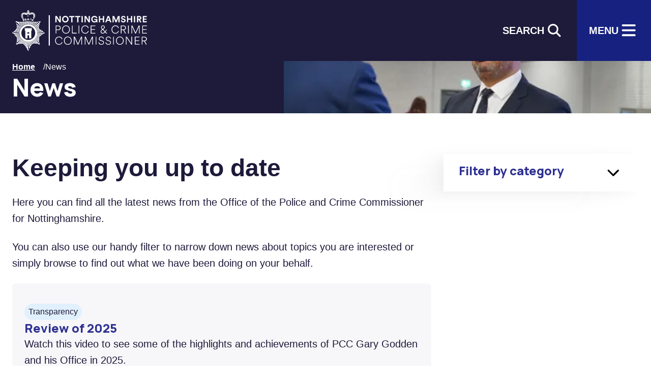

--- FILE ---
content_type: text/html; charset=utf-8
request_url: https://nottinghamshire.pcc.police.uk/news
body_size: 89712
content:
<!doctype html><html lang="en" dir="ltr"><head><meta charset="utf-8"/><title data-react-helmet="true">News | Nottinghamshire Police and Crime Commissioner</title> <meta data-react-helmet="true" name="description" content/><meta data-react-helmet="true" property="og:site_name" content="Nottinghamshire Police and Crime Commissioner"/><meta data-react-helmet="true" property="og:url" content="https://www.nottinghamshire.pcc.police.uk/news"/><meta data-react-helmet="true" property="og:title" content="News"/><meta data-react-helmet="true" property="og:description" content/><meta data-react-helmet="true" property="og:image" content/><meta data-react-helmet="true" property="og:image:alt" content/><meta data-react-helmet="true" property="og:image:width" content="1200"/><meta data-react-helmet="true" property="og:image:height" content="630"/><meta data-react-helmet="true" property="og:type" content="website"/><meta data-react-helmet="true" property="og:locale" content="en_GB"/><meta data-react-helmet="true" name="twitter:card" content="summary"/><meta data-react-helmet="true" name="twitter:title" content="News"/><meta data-react-helmet="true" name="twitter:description" content/><meta data-react-helmet="true" name="twitter:image" content/><meta data-react-helmet="true" name="twitter:image:alt" content/><meta data-react-helmet="true" name="IDL:ProjectId" content="nottinghamshirePcc"/><meta data-react-helmet="true" name="IDL:EntryId" content="e029985d-e1c9-43d3-8409-deec45bbb540"/><link data-react-helmet="true" rel="canonical" href="https://www.nottinghamshire.pcc.police.uk/news"/><meta name="viewport" content="width=device-width,initial-scale=1"/><meta http-equiv="X-UA-Compatible" content="ie=edge"><link rel="preconnect" href="https://fonts.googleapis.com"><link rel="preconnect" href="https://fonts.gstatic.com" crossorigin><link href="https://fonts.googleapis.com/css2?family=Manrope:wght@800&display=swap" rel="stylesheet"><link rel="icon" href="/_5Z65wg_8223f913-0781-40fd-8357-7c5a1cae3c89/static/icon/favicon.ico"><link rel="icon" type="image/png" sizes="16x16" href="/_5Z65wg_8223f913-0781-40fd-8357-7c5a1cae3c89/static/icon/favicon-16x16.png"><link rel="icon" type="image/png" sizes="32x32" href="/_5Z65wg_8223f913-0781-40fd-8357-7c5a1cae3c89/static/icon/favicon-32x32.png"><meta name="theme-color" content="#1d1a3a"/><link rel="manifest" href="/_5Z65wg_8223f913-0781-40fd-8357-7c5a1cae3c89/static/manifest.webmanifest"/><link rel="stylesheet" media="print" href="/_5Z65wg_8223f913-0781-40fd-8357-7c5a1cae3c89/static/print.css"/><style data-styled="true" data-styled-version="6.1.14">*,*::before,*::after{box-sizing:border-box;}/*!sc*/
#root{isolation:isolate;min-height:inherit;}/*!sc*/
#app-root,#main{min-height:inherit;}/*!sc*/
*{margin:0;}/*!sc*/
html{-moz-text-size-adjust:none;-webkit-text-size-adjust:none;text-size-adjust:none;}/*!sc*/
body{min-height:100vh;font-family:Arial,"Helvetica Neue",Helvetica,sans-serif;line-height:1.5;color:rgba(29, 26, 58, 1);}/*!sc*/
a:not([class]){text-decoration-skip-ink:auto;}/*!sc*/
ul[role='list'],ol[role='list']{list-style:none;}/*!sc*/
img,picture,video,canvas,svg{display:block;max-width:100%;}/*!sc*/
input,button,textarea,select{font:inherit;}/*!sc*/
@media (prefers-reduced-motion:reduce){html:focus-within{scroll-behavior:auto;}*,*::before,*::after{animation-duration:0.01ms!important;animation-iteration-count:1!important;transition-duration:0.01ms!important;scroll-behavior:auto!important;}}/*!sc*/
.visually-hidden,.sr-only{clip:rect(0 0 0 0);clip-path:inset(50%);height:1px;overflow:hidden;position:absolute;white-space:nowrap;width:1px;}/*!sc*/
.ccc-content--dark{background-color:rgba(29, 26, 58, 1)!important;}/*!sc*/
.ccc-icon--dark{fill:rgba(29, 26, 58, 1)!important;}/*!sc*/
.checkbox-toggle-toggle{background-color:rgba(183, 44, 93, 1)!important;}/*!sc*/
.ccc-notify-button{padding:1rem 1.5rem!important;border:none!important;border-radius:0.25rem!important;background-color:rgba(183, 44, 93, 1)!important;}/*!sc*/
.ccc-notify-button:hover{background-color:rgba(169, 16, 177, 1)!important;}/*!sc*/
.ccc-notify-button:hover span{color:rgba(9, 13, 95, 1)!important;}/*!sc*/
data-styled.g2[id="sc-global-coxOTi1"]{content:"sc-global-coxOTi1,"}/*!sc*/
.fCOskb{position:absolute;width:1px;height:1px;margin:0;overflow:hidden;clip:rect(0 0 0 0);white-space:nowrap;display:block;padding:1.2rem 1.6rem;text-decoration:underline;text-decoration-thickness:1px;text-underline-offset:1px;}/*!sc*/
.fCOskb :focus{position:static;width:auto;height:auto;margin:inherit;overflow:visible;clip:auto;clip-path:none;white-space:inherit;color:white;background-color:black;}/*!sc*/
data-styled.g3[id="skipToMainContentcomponent__SkipToMainContentStyled-sc-c74nyj-0"]{content:"fCOskb,"}/*!sc*/
.chaoUg{font-family:'Manrope',sans-serif;font-optical-sizing:auto;font-weight:800;font-style:normal;font-size:2.5rem;line-height:1.2;font-weight:bold;color:rgba(29, 26, 58, 1);color:rgba(255, 255, 255, 1);}/*!sc*/
@media only screen and (min-width: 48rem){.chaoUg{font-size:3rem;line-height:1.1665;}}/*!sc*/
.chaoUg a{color:inherit;}/*!sc*/
.eTpQHC{font-family:'Manrope',sans-serif;font-optical-sizing:auto;font-weight:800;font-style:normal;font-size:1.5rem;line-height:1.333;font-weight:bold;color:rgba(29, 26, 58, 1);}/*!sc*/
.eTpQHC a{color:inherit;}/*!sc*/
data-styled.g23[id="headingcomponent__Heading-sc-geumtq-0"]{content:"chaoUg,eTpQHC,"}/*!sc*/
.OKkub{max-width:90rem;margin-left:auto;margin-right:auto;}/*!sc*/
data-styled.g24[id="layoutcomponent__LayoutContainerStyled-sc-xoimlx-0"]{content:"OKkub,"}/*!sc*/
.gtKdYF{padding-left:1.5rem;padding-right:1.5rem;}/*!sc*/
data-styled.g25[id="layoutcomponent__LayoutMarginStyled-sc-xoimlx-1"]{content:"gtKdYF,"}/*!sc*/
.glQQAz{display:block;}/*!sc*/
@media only screen and (min-width: 48rem){.glQQAz{display:none;}}/*!sc*/
data-styled.g26[id="layoutcomponent__MobileContainerStyled-sc-xoimlx-2"]{content:"glQQAz,"}/*!sc*/
.hNXfGA{display:none;}/*!sc*/
@media only screen and (min-width: 48rem){.hNXfGA{display:block;}}/*!sc*/
data-styled.g27[id="layoutcomponent__TabletContainerStyled-sc-xoimlx-3"]{content:"hNXfGA,"}/*!sc*/
.cqJsoa{padding-top:4rem;padding-bottom:4rem;background-color:rgba(255, 255, 255, 1);}/*!sc*/
@media only screen and (min-width: 62rem){.cqJsoa{padding-top:5rem;padding-bottom:7.5rem;}}/*!sc*/
data-styled.g28[id="sectioncomponent__SectionPaddingStyled-sc-37akv3-0"]{content:"cqJsoa,"}/*!sc*/
.dpozIX{display:flex;flex-direction:column;gap:1.5rem;}/*!sc*/
@media only screen and (min-width: 62rem){.dpozIX{display:grid;grid-template-columns:auto 20rem;}}/*!sc*/
@media only screen and (min-width: 68.75rem){.dpozIX{grid-template-columns:auto 24rem;}}/*!sc*/
data-styled.g29[id="sectioncomponent__SectionStyled-sc-37akv3-1"]{content:"dpozIX,"}/*!sc*/
.eIIozZ{display:flex;flex-direction:column;gap:2.5rem;}/*!sc*/
@media only screen and (min-width: 62rem){.eIIozZ{gap:5rem;}}/*!sc*/
data-styled.g30[id="sectioncomponent__MainStyled-sc-37akv3-2"]{content:"eIIozZ,"}/*!sc*/
.eQrHyq{max-width:59.5rem;overflow:auto;}/*!sc*/
data-styled.g31[id="sectioncomponent__MainTwoColStyled-sc-37akv3-3"]{content:"eQrHyq,"}/*!sc*/
.gfPYnP{display:flex;justify-content:space-between;align-items:center;color:rgba(255, 255, 255, 1);background-color:rgba(29, 26, 58, 1);padding-left:0.25rem;}/*!sc*/
@media only screen and (min-width: 23.375rem){.gfPYnP{padding-left:1.5rem;}}/*!sc*/
data-styled.g32[id="navBarstyled__NavBarStyled-sc-ipi0n7-0"]{content:"gfPYnP,"}/*!sc*/
.drwPkC{display:flex;flex-direction:column;justify-content:center;width:8.7rem;height:3.25rem;}/*!sc*/
@media only screen and (min-width: 23.375rem){.drwPkC{width:10.76525rem;}}/*!sc*/
@media only screen and (min-width: 48rem){.drwPkC{width:16.56194rem;height:5rem;}}/*!sc*/
.drwPkC:hover svg{color:rgba(255, 255, 255, 1);}/*!sc*/
data-styled.g33[id="navBarstyled__LogoContainerStyled-sc-ipi0n7-1"]{content:"drwPkC,"}/*!sc*/
.loBdfS{font-size:1.25rem;line-height:1.6;color:rgba(255, 255, 255, 1);}/*!sc*/
.loBdfS a{color:inherit;}/*!sc*/
.bkejgC{font-size:1.25rem;line-height:1.6;}/*!sc*/
.bkejgC a{color:inherit;}/*!sc*/
.iGOSHr{font-size:1.25rem;line-height:1.6;font-weight:bold;color:rgba(255, 255, 255, 1);}/*!sc*/
.iGOSHr a{color:inherit;}/*!sc*/
.kASLmp{font-size:1rem;line-height:1.5;font-weight:bold;color:rgba(255, 255, 255, 1);}/*!sc*/
.kASLmp a{color:inherit;}/*!sc*/
.cVCMLg{font-size:1rem;line-height:1.5;color:rgba(255, 255, 255, 1);}/*!sc*/
.cVCMLg a{color:inherit;}/*!sc*/
.kZbkcM{font-size:1rem;line-height:1.5;}/*!sc*/
.kZbkcM a{color:inherit;}/*!sc*/
.jaQnbD{font-size:1.25rem;line-height:1.6;font-weight:bold;}/*!sc*/
.jaQnbD a{color:inherit;}/*!sc*/
data-styled.g34[id="textcomponent__Text-sc-kmhy5k-0"]{content:"loBdfS,bkejgC,iGOSHr,kASLmp,cVCMLg,kZbkcM,jaQnbD,"}/*!sc*/
.QbIDH{display:inline-flex;justify-content:center;align-items:center;gap:1.5rem;border-radius:0.25rem;text-decoration:none;appearance:none;border:none;font-size:1.25rem;line-height:1.6;padding:0;min-width:2.5rem;min-height:2.5rem;color:rgba(29, 26, 58, 1);background-color:transparent;box-shadow:inset 0 0 0 0.125rem rgba(29,26,58,0.15);}/*!sc*/
.QbIDH:focus-visible{outline:0.25rem solid rgba(78, 188, 246, 1);}/*!sc*/
.QbIDH:hover,.QbIDH:active{background-color:rgba(78,188,246,0.1);}/*!sc*/
.dHUYFc{display:inline-flex;justify-content:center;align-items:center;gap:1.5rem;border-radius:0.25rem;text-decoration:none;appearance:none;border:none;font-size:1.25rem;line-height:1.6;padding:0;min-width:2.5rem;min-height:2.5rem;color:rgba(255, 255, 255, 1);background-color:rgba(183, 44, 93, 1);}/*!sc*/
.dHUYFc:focus-visible{outline:0.25rem solid rgba(78, 188, 246, 1);}/*!sc*/
.dHUYFc:hover,.dHUYFc:active{color:rgba(255, 255, 255, 1);background-color:rgba(169, 16, 177, 1);}/*!sc*/
.ePszzB{display:inline-flex;justify-content:center;align-items:center;gap:1.5rem;border-radius:0.25rem;text-decoration:none;appearance:none;border:none;font-size:1.25rem;line-height:1.6;padding:1rem 1.5rem;color:rgba(255, 255, 255, 1);background-color:rgba(255,255,255,0.15);box-shadow:inset 0 0 0 0.125rem rgba(255, 255, 255, 1);}/*!sc*/
.ePszzB:focus-visible{outline:0.25rem solid rgba(78, 188, 246, 1);}/*!sc*/
.ePszzB:hover,.ePszzB:active{color:rgba(29, 26, 58, 1);background-color:rgba(255, 255, 255, 1);}/*!sc*/
data-styled.g35[id="buttoncomponent__Button-sc-11ej9j-0"]{content:"QbIDH,dHUYFc,ePszzB,"}/*!sc*/
.gUjNBa:hover{color:rgba(253, 168, 209, 1);}/*!sc*/
.gUjNBa:focus-visible{outline:0.25rem solid rgba(78, 188, 246, 1);}/*!sc*/
.hxUeGw:focus-visible{outline:0.25rem solid rgba(78, 188, 246, 1);}/*!sc*/
data-styled.g36[id="linkcomponent__LinkStyled-sc-1btcc9k-0"]{content:"gUjNBa,hxUeGw,"}/*!sc*/
.kYzpeg{display:inline-flex;align-items:center;gap:1rem;padding:1.5rem;appearance:none;background-color:transparent;color:rgba(255, 255, 255, 1);border:none;text-decoration:none;}/*!sc*/
@media only screen and (min-width: 48rem){.kYzpeg{padding:2.5rem 1.5rem;}}/*!sc*/
.kYzpeg:focus-visible{outline:0.25rem solid rgba(78, 188, 246, 1);}/*!sc*/
.kYzpeg:hover{color:rgba(255, 255, 255, 1);}/*!sc*/
data-styled.g37[id="navButtoncomponent__NavButtonStyled-sc-wc4vlf-0"]{content:"kYzpeg,"}/*!sc*/
.ghALVP{display:none;text-transform:uppercase;}/*!sc*/
@media only screen and (min-width: 48rem){.ghALVP{display:initial;}}/*!sc*/
data-styled.g38[id="navButtoncomponent__NavButtonTextStyled-sc-wc4vlf-1"]{content:"ghALVP,"}/*!sc*/
.cZlyye{clip:rect(0 0 0 0);clip-path:inset(50%);height:1px;overflow:hidden;position:absolute;white-space:nowrap;width:1px;}/*!sc*/
data-styled.g39[id="visuallyHiddencomponent__VisuallyHidden-sc-17loo0e-0"]{content:"cZlyye,"}/*!sc*/
.QosEM{background-color:rgba(23, 33, 128, 1);}/*!sc*/
.QosEM:hover{background-color:inherit;}/*!sc*/
data-styled.g40[id="navBarcomponent__MenuButtonStyled-sc-7zj749-0"]{content:"QosEM,"}/*!sc*/
.XsLiW{display:flex;flex-direction:column;flex-wrap:wrap;}/*!sc*/
data-styled.g50[id="footerstyled__FlexColumn-sc-19l2d1a-0"]{content:"XsLiW,"}/*!sc*/
.cSyoaG{background-color:rgba(29, 26, 58, 1);}/*!sc*/
.cSyoaG span{color:rgba(255, 255, 255, 1);}/*!sc*/
.cSyoaG a{color:rgba(255, 255, 255, 1);text-decoration:none;}/*!sc*/
.cSyoaG a:hover{text-decoration:underline;}/*!sc*/
.cSyoaG .back-to-top{display:none;margin-bottom:2.5rem;}/*!sc*/
@media only screen and (min-width: 48rem){.cSyoaG .back-to-top{display:flex;}}/*!sc*/
data-styled.g51[id="footerstyled__FooterStyled-sc-19l2d1a-1"]{content:"cSyoaG,"}/*!sc*/
.erSIzS{align-items:center;flex-wrap:wrap;justify-content:space-between;max-width:90rem;padding-bottom:4rem;gap:5rem;}/*!sc*/
@media only screen and (min-width: 48rem){.erSIzS{gap:2.5rem;flex-direction:row;align-items:start;padding-bottom:7.5rem;}}/*!sc*/
data-styled.g52[id="footerstyled__TopFooterStyled-sc-19l2d1a-2"]{content:"erSIzS,"}/*!sc*/
.guTJrO{display:flex;flex-direction:column;align-items:center;}/*!sc*/
data-styled.g53[id="footerstyled__BottomFooterStyled-sc-19l2d1a-3"]{content:"guTJrO,"}/*!sc*/
.uBJiU{justify-content:center;align-items:center;color:rgba(255, 255, 255, 1);gap:2.5rem;}/*!sc*/
@media only screen and (min-width: 48rem){.uBJiU{align-items:start;}}/*!sc*/
data-styled.g54[id="footerstyled__ColumnStyled-sc-19l2d1a-4"]{content:"uBJiU,"}/*!sc*/
.ehwoJR{justify-content:center;align-items:center;list-style:none;margin:0;padding:0;text-align:center;}/*!sc*/
@media only screen and (min-width: 48rem){.ehwoJR{align-items:start;text-align:start;}}/*!sc*/
.ehwoJR li.default{display:flex;margin-bottom:1.5rem;}/*!sc*/
.ehwoJR li:first-child{margin-bottom:2.5rem;font-family:'Manrope',sans-serif;}/*!sc*/
.ehwoJR li:first-child.opening-hours{margin-bottom:0.25rem;}/*!sc*/
data-styled.g55[id="footerstyled__ListStyled-sc-19l2d1a-5"]{content:"ehwoJR,"}/*!sc*/
.jghdTW{display:flex;flex-wrap:wrap;gap:1rem;}/*!sc*/
data-styled.g56[id="socialLinkscomponent__SocialLinksStyled-sc-zn1mq1-0"]{content:"jghdTW,"}/*!sc*/
.bSLQne{color:rgba(29, 26, 58, 1);background:rgba(225, 240, 253, 1);padding:0.25rem 0.5rem;border-radius:1.5rem;}/*!sc*/
data-styled.g71[id="badgecomponent__BadgeStyled-sc-1ujgeg-0"]{content:"bSLQne,"}/*!sc*/
.fuvagL{position:relative;border-radius:0.5rem;overflow:hidden;background-color:rgba(247, 247, 249, 1);}/*!sc*/
.fuvagL:focus-within{outline:0.25rem solid rgba(78, 188, 246, 1);}/*!sc*/
.fuvagL:hover>.card-image{filter:brightness(0.85);}/*!sc*/
.fuvagL a{color:rgba(46, 49, 146, 1);}/*!sc*/
.fuvagL a:hover{color:rgba(183, 44, 93, 1);}/*!sc*/
.ZpdOA{position:relative;border-radius:0.5rem;overflow:hidden;box-shadow:inset 0 0 0 calc(1rem / 16) rgba(234, 237, 240, 1);background-color:rgba(255, 255, 255, 1);}/*!sc*/
.ZpdOA:focus-within{outline:0.25rem solid rgba(78, 188, 246, 1);}/*!sc*/
.ZpdOA:hover>.card-image{filter:brightness(0.85);}/*!sc*/
.ZpdOA a{color:rgba(46, 49, 146, 1);}/*!sc*/
.ZpdOA a:hover{color:rgba(183, 44, 93, 1);}/*!sc*/
data-styled.g73[id="cardstyled__CardStyled-sc-134aj56-0"]{content:"fuvagL,ZpdOA,"}/*!sc*/
.fpQrrJ{display:flex;padding:2.5rem 1.5rem;justify-content:space-between;gap:1.5rem;align-items:flex-start;align-self:stretch;}/*!sc*/
data-styled.g74[id="cardstyled__CardContentWrapperStyled-sc-134aj56-1"]{content:"fpQrrJ,"}/*!sc*/
.dmKTPr{display:flex;flex-direction:column;align-items:flex-start;align-self:center;gap:1rem;}/*!sc*/
data-styled.g75[id="cardstyled__CardContentStyled-sc-134aj56-2"]{content:"dmKTPr,"}/*!sc*/
.jsYkAE{text-decoration:none;}/*!sc*/
.jsYkAE:after{content:'';position:absolute;inset:0;}/*!sc*/
.jsYkAE:focus-visible{outline:none;}/*!sc*/
data-styled.g77[id="cardLinkcomponent__LinkStyled-sc-155lsyy-0"]{content:"jsYkAE,"}/*!sc*/
.iBJgji{color:inherit;}/*!sc*/
data-styled.g78[id="cardLinkcomponent__HeadingStyled-sc-155lsyy-1"]{content:"iBJgji,"}/*!sc*/
.hyRALC{position:relative;aspect-ratio:16/9;width:100%;overflow:hidden;background-color:rgba(0,0,0);}/*!sc*/
data-styled.g79[id="cardImagecomponent__ImageContainer-sc-x8wwdn-0"]{content:"hyRALC,"}/*!sc*/
.eRoGaE{position:absolute;height:100%;width:100%;inset:0;object-fit:cover;color:transparent;}/*!sc*/
data-styled.g80[id="cardImagecomponent__ImageStyled-sc-x8wwdn-1"]{content:"eRoGaE,"}/*!sc*/
.JMxAg{display:grid;gap:1.5rem;}/*!sc*/
@media only screen and (min-width: 62rem){.JMxAg{gap:2.5rem;grid-template-columns:repeat(2,minmax(0,1fr));}}/*!sc*/
data-styled.g81[id="cardContainercomponent__CardContainer-sc-j3dq22-0"]{content:"JMxAg,"}/*!sc*/
.eQTnvN{font-size:1.25rem;line-height:1.6;color:rgba(29, 26, 58, 1);}/*!sc*/
.eQTnvN>h1{font-size:3rem;line-height:1.1665;font-weight:bold;}/*!sc*/
@media only screen and (min-width: 48rem){.eQTnvN>h1{font-size:4rem;line-height:1.25;}}/*!sc*/
.eQTnvN>h2{font-size:2.5rem;line-height:1.2;font-weight:bold;}/*!sc*/
@media only screen and (min-width: 48rem){.eQTnvN>h2{font-size:3rem;line-height:1.1665;}}/*!sc*/
.eQTnvN>h3{font-size:2.5rem;line-height:1.2;font-weight:bold;}/*!sc*/
.eQTnvN>h4{font-size:2rem;line-height:1.25;font-weight:bold;}/*!sc*/
.eQTnvN>h5,.eQTnvN>h6{font-size:1.5rem;line-height:1.333;font-weight:bold;}/*!sc*/
.eQTnvN>div:not(:first-child),.eQTnvN>p:not(:first-child),.eQTnvN>ul:not(:first-child),.eQTnvN>ol:not(:first-child),.eQTnvN>h1:not(:first-child),.eQTnvN>h2:not(:first-child),.eQTnvN>h3:not(:first-child),.eQTnvN>h4:not(:first-child),.eQTnvN>h5:not(:first-child),.eQTnvN>h6:not(:first-child),.eQTnvN img:not(:first-child),.eQTnvN figure:not(:first-child){margin-top:1.5rem;}/*!sc*/
.eQTnvN>div:not(:last-child),.eQTnvN>p:not(:last-child),.eQTnvN>ul:not(:last-child),.eQTnvN>ol:not(:last-child),.eQTnvN>h1:not(:last-child),.eQTnvN>h2:not(:last-child),.eQTnvN>h3:not(:last-child),.eQTnvN>h4:not(:last-child),.eQTnvN>h5:not(:last-child),.eQTnvN>h6:not(:last-child),.eQTnvN img:not(:last-child),.eQTnvN figure:not(:last-child){margin-bottom:1.5rem;}/*!sc*/
.eQTnvN figure>img:first-child{margin-bottom:0;}/*!sc*/
.eQTnvN figure>figcaption{margin-top:1rem;}/*!sc*/
data-styled.g91[id="markupcomponent__MarkupStyled-sc-zgfer8-0"]{content:"eQTnvN,"}/*!sc*/
.cCivxE{display:none;}/*!sc*/
@media only screen and (min-width: 48rem){.cCivxE{display:block;}}/*!sc*/
data-styled.g92[id="breadcrumbcomponent__BreadcrumbStyled-sc-nwb9yx-0"]{content:"cCivxE,"}/*!sc*/
.feLKXX{display:flex;align-items:center;column-gap:1rem;row-gap:0.25rem;flex-wrap:wrap;padding-left:0;list-style:none;}/*!sc*/
data-styled.g93[id="breadcrumbcomponent__ListStyled-sc-nwb9yx-1"]{content:"feLKXX,"}/*!sc*/
.bAjIXo{margin-left:1rem;}/*!sc*/
data-styled.g94[id="breadcrumbcomponent__SeparatorStyled-sc-nwb9yx-2"]{content:"bAjIXo,"}/*!sc*/
.gJddzb{display:flex;list-style:none;gap:0.5rem;padding:0;}/*!sc*/
data-styled.g107[id="paginationcomponent__ListStyled-sc-14t72lm-0"]{content:"gJddzb,"}/*!sc*/
.jQzZGt{display:flex;flex-direction:column;width:100%;background-color:rgba(255, 255, 255, 1);padding:1rem 1.5rem;box-shadow:-160px 45px 47px 0 rgba(200,193,193,0),-103px 29px 43px 0 rgba(200,193,193,0.01),-58px 16px 36px 0 rgba(200,193,193,0.05),-26px 7px 27px 0 rgba(200,193,193,0.09),-6px 2px 15px 0 rgba(200,193,193,0.1);}/*!sc*/
data-styled.g117[id="searchFiltersstyled__FilterFormStyled-sc-16o318a-0"]{content:"jQzZGt,"}/*!sc*/
.drkYyg{display:flex;flex-direction:column;border:none;padding:0;}/*!sc*/
data-styled.g118[id="searchFiltersstyled__FieldSetStyled-sc-16o318a-1"]{content:"drkYyg,"}/*!sc*/
.fEoUII{display:flex;justify-content:space-between;width:100%;background-color:transparent;border:none;}/*!sc*/
.fEoUII:focus,.fEoUII:active{outline:0.25rem solid rgba(78, 188, 246, 1);}/*!sc*/
.fEoUII span{color:rgba(46, 49, 146, 1);}/*!sc*/
data-styled.g120[id="searchFiltersstyled__ToggleStyled-sc-16o318a-3"]{content:"fEoUII,"}/*!sc*/
.dlxCFl{background-color:rgba(29, 26, 58, 1);}/*!sc*/
data-styled.g127[id="heroLandingcomponent__HeroLandingStyled-sc-3xpjnx-0"]{content:"dlxCFl,"}/*!sc*/
@media only screen and (min-width: 48rem){.esHyvL{display:flex;flex-direction:row-reverse;}}/*!sc*/
data-styled.g128[id="heroLandingcomponent__HeroContainerStyled-sc-3xpjnx-1"]{content:"esHyvL,"}/*!sc*/
.iUptjN{position:relative;aspect-ratio:16/9;width:100%;overflow:hidden;background-color:rgba(0,0,0);}/*!sc*/
data-styled.g129[id="heroLandingcomponent__ImageContainer-sc-3xpjnx-2"]{content:"iUptjN,"}/*!sc*/
.cSPYSf{position:absolute;height:100%;width:100%;inset:0;object-fit:cover;color:transparent;}/*!sc*/
data-styled.g130[id="heroLandingcomponent__ImageStyled-sc-3xpjnx-3"]{content:"cSPYSf,"}/*!sc*/
.dEZuVW{padding-top:1.5rem;padding-bottom:1.5rem;}/*!sc*/
@media only screen and (min-width: 48rem){.dEZuVW{display:flex;flex-direction:column;align-items:stretch;gap:0.5rem;flex-basis:59.5rem;padding-top:0;}}/*!sc*/
data-styled.g131[id="heroLandingcomponent__ContentContainerStyled-sc-3xpjnx-4"]{content:"dEZuVW,"}/*!sc*/
.hHGuYi{display:flex;flex-direction:column;flex-grow:1;justify-content:center;gap:0.5rem;}/*!sc*/
data-styled.g132[id="heroLandingcomponent__TitleContainerStyled-sc-3xpjnx-5"]{content:"hHGuYi,"}/*!sc*/
.lncWdM{display:flex;flex-direction:column;gap:1.5rem;}/*!sc*/
@media only screen and (min-width: 48rem){.lncWdM{gap:2.5rem;}}/*!sc*/
data-styled.g145[id="listingtemplate__ResultsContainerStyled-sc-1fkyz1w-0"]{content:"lncWdM,"}/*!sc*/
</style><script type="text/javascript">Object.entries||document.write('<script crossorigin="anonymous" src="https://polyfill.io/v3/polyfill.min.js?features=default,es2015,es2016,es2017,es2018,es2019"><\/script>')</script><meta name="generator" content="Contensis" /></head><body><div id="root"><div id="app-root"><a class="skipToMainContentcomponent__SkipToMainContentStyled-sc-c74nyj-0 fCOskb" href="/news#main">Skip to main content</a><div class="navBarstyled__NavBarStyled-sc-ipi0n7-0 gfPYnP"><div class="navBarstyled__LogoContainerStyled-sc-ipi0n7-1 drwPkC"><a class="textcomponent__Text-sc-kmhy5k-0 linkcomponent__LinkStyled-sc-1btcc9k-0 loBdfS gUjNBa" href="/"><span class="visuallyHiddencomponent__VisuallyHidden-sc-17loo0e-0 cZlyye">Home</span><svg fill="none" viewBox="0 0 265 80" xmlns="http://www.w3.org/2000/svg"><path d="M73.9222 10.0346V69.6558H71.7159V10.0346H73.9222ZM95.4078 23.9668H92.8682L87.2271 15.1395V23.9668H84.809V11.5245H87.8216L92.991 19.7546V11.5245H95.4078V23.9668ZM101.732 14.6738C100.962 15.394 100.576 16.415 100.576 17.7371C100.576 19.0593 100.962 20.079 101.732 20.7993C102.503 21.5193 103.408 21.878 104.448 21.878C105.5 21.878 106.41 21.5193 107.18 20.7993C107.952 20.079 108.337 19.0593 108.337 17.7371C108.337 16.415 107.952 15.394 107.18 14.6738C106.41 13.9551 105.5 13.5951 104.448 13.5951C103.408 13.5951 102.503 13.9551 101.732 14.6738ZM98.0707 17.7542C98.0707 15.813 98.6947 14.2451 99.9456 13.0507C101.195 11.8575 102.695 11.2617 104.448 11.2617C106.211 11.2617 107.717 11.8575 108.968 13.0507C110.218 14.2451 110.842 15.813 110.842 17.7542C110.842 19.6846 110.218 21.2464 108.968 22.4394C107.717 23.6338 106.211 24.2298 104.448 24.2298C102.695 24.2298 101.195 23.6338 99.9456 22.4394C98.6947 21.2464 98.0707 19.6846 98.0707 17.7542ZM122.319 13.8236H118.394V23.9668H115.959V13.8236H112.034V11.5245H122.319V13.8236ZM134.074 13.8236H130.149V23.9668H127.714V13.8236H123.789V11.5245H134.074V13.8236ZM138.786 23.9668H136.333V11.5245H138.786V23.9668ZM152.784 23.9668H150.244L144.603 15.1395V23.9668H142.185V11.5245H145.198L150.367 19.7546V11.5245H152.784V23.9668ZM167.43 23.9668H165.468L165.31 22.5453C164.995 23.0256 164.524 23.4262 163.9 23.7469C163.275 24.0688 162.524 24.2298 161.648 24.2298C159.92 24.2298 158.454 23.6399 157.252 22.458C156.049 21.2758 155.446 19.708 155.446 17.7542C155.446 15.813 156.068 14.2451 157.313 13.0507C158.556 11.8575 160.054 11.2617 161.806 11.2617C163.324 11.2617 164.562 11.6291 165.521 12.3663C166.478 13.1036 167.132 14.0104 167.482 15.0867L165.169 15.9113C164.983 15.2687 164.607 14.7095 164.04 14.2352C163.474 13.7622 162.729 13.5249 161.806 13.5249C160.755 13.5249 159.841 13.8875 159.064 14.6137C158.287 15.3387 157.899 16.3856 157.899 17.7542C157.899 19.0999 158.276 20.1468 159.029 20.8962C159.783 21.6446 160.714 22.0193 161.824 22.0193C162.851 22.0193 163.64 21.7613 164.189 21.2464C164.738 20.7315 165.059 20.1823 165.152 19.5975H161.228V17.4914H167.43V23.9668ZM180.692 23.9668H178.257V18.8073H172.844V23.9668H170.426V11.5245H172.844V16.5256H178.257V11.5245H180.692V23.9668ZM188.961 14.2094L187.244 18.913H190.679L188.961 14.2094ZM192.518 23.9668L191.485 21.1235H186.438L185.403 23.9668H182.848L187.613 11.5245H190.415L195.146 23.9668H192.518ZM211.159 23.9668H208.776V15.2453L205.202 23.9668H203.188L199.614 15.3153V23.9668H197.3V11.5245H200.489L204.221 20.5092L207.866 11.5245H211.159V23.9668ZM222.914 14.4908L220.742 15.1569C220.647 14.6898 220.426 14.2793 220.076 13.9281C219.726 13.5779 219.193 13.402 218.482 13.402C217.909 13.402 217.442 13.5569 217.081 13.8665C216.718 14.1773 216.537 14.5487 216.537 14.9811C216.537 15.7306 216.987 16.1987 217.887 16.3856L219.621 16.7185C220.718 16.9299 221.57 17.3711 222.177 18.0444C222.784 18.7164 223.089 19.4979 223.089 20.3864C223.089 21.416 222.684 22.3141 221.872 23.0809C221.06 23.8465 219.971 24.2298 218.605 24.2298C217.821 24.2298 217.116 24.1129 216.483 23.8795C215.854 23.6449 215.346 23.3328 214.96 22.9396C214.575 22.5489 214.273 22.1325 214.059 21.6937C213.842 21.2549 213.711 20.8015 213.665 20.3348L215.906 19.7376C215.952 20.3925 216.209 20.9454 216.677 21.3964C217.144 21.8462 217.794 22.0721 218.622 22.0721C219.264 22.0721 219.761 21.9309 220.111 21.6507C220.461 21.3692 220.638 21.0007 220.638 20.5448C220.638 20.1823 220.506 19.8691 220.243 19.606C219.979 19.343 219.608 19.1648 219.13 19.0705L217.395 18.7201C216.39 18.5089 215.597 18.0971 215.012 17.4828C214.428 16.8683 214.138 16.093 214.138 15.1569C214.138 14.0694 214.564 13.1477 215.416 12.3933C216.267 11.639 217.283 11.2617 218.465 11.2617C219.819 11.2617 220.856 11.5859 221.574 12.2349C222.293 12.8849 222.74 13.6368 222.914 14.4908ZM235.965 23.9668H233.531V18.8073H228.117V23.9668H225.699V11.5245H228.117V16.5256H233.531V11.5245H235.965V23.9668ZM241.816 23.9668H239.365V11.5245H241.816V23.9668ZM247.65 17.087H249.614C250.232 17.087 250.71 16.9324 251.049 16.6226C251.388 16.313 251.557 15.894 251.557 15.3681C251.557 14.83 251.388 14.4061 251.049 14.0952C250.71 13.7855 250.232 13.6308 249.614 13.6308H247.65V17.087ZM251.347 23.9668L248.912 19.176H247.65V23.9668H245.215V11.5245H250.068C251.26 11.5245 252.216 11.8871 252.942 12.612C253.666 13.3384 254.028 14.2499 254.028 15.3497C254.028 16.216 253.791 16.9618 253.318 17.5872C252.846 18.2138 252.2 18.644 251.382 18.8773L254.046 23.9668H251.347ZM264.506 23.9668H256.727V11.5245H264.506V13.8063H259.145V16.6485H263.996V18.8073H259.145V21.6849H264.506V23.9668ZM90.3321 38.0716C91.4415 38.0716 92.314 37.7754 92.9492 37.1831C93.5845 36.5909 93.9015 35.8132 93.9015 34.8472C93.9015 33.8828 93.5845 33.1 92.9492 32.5005C92.314 31.9007 91.4415 31.601 90.3321 31.601H86.8276V38.0716H90.3321ZM86.8276 39.3223V45.9034H85.4477V30.35H90.5506C91.2658 30.35 91.9158 30.4645 92.4994 30.6903C93.0832 30.9178 93.5845 31.2311 93.9998 31.6341C94.4164 32.036 94.7371 32.5116 94.9631 33.0595C95.1891 33.6075 95.3036 34.2047 95.3036 34.8472C95.3036 35.4911 95.1891 36.0872 94.9631 36.635C94.7371 37.1831 94.4164 37.655 93.9998 38.0505C93.5845 38.4452 93.0832 38.756 92.4994 38.982C91.9158 39.2093 91.2658 39.3223 90.5506 39.3223H86.8276ZM100.109 35.1987C99.7662 36.0466 99.5955 37.0271 99.5955 38.1378C99.5955 39.2499 99.7662 40.2255 100.109 41.066C100.452 41.9076 100.913 42.6129 101.489 43.1831C102.065 43.7532 102.726 44.1857 103.471 44.4781C104.216 44.7705 104.982 44.9169 105.771 44.9169C106.559 44.9169 107.326 44.7705 108.07 44.4781C108.815 44.1857 109.474 43.7532 110.052 43.1831C110.628 42.6129 111.092 41.9076 111.443 41.066C111.793 40.2255 111.968 39.2499 111.968 38.1378C111.968 37.0271 111.793 36.0466 111.443 35.1987C111.092 34.3508 110.628 33.6406 110.052 33.0706C109.474 32.5005 108.815 32.0691 108.07 31.7767C107.326 31.4843 106.559 31.3381 105.771 31.3381C104.982 31.3381 104.216 31.4843 103.471 31.7767C102.726 32.0691 102.065 32.5005 101.489 33.0706C100.913 33.6406 100.452 34.3508 100.109 35.1987ZM98.8399 41.5931C98.4084 40.5917 98.1936 39.4403 98.1936 38.1378C98.1936 36.8366 98.4084 35.6853 98.8399 34.6827C99.2699 33.6812 99.8388 32.8372 100.548 32.149C101.256 31.4621 102.065 30.9424 102.978 30.5922C103.891 30.2408 104.821 30.0651 105.771 30.0651C106.72 30.0651 107.65 30.2408 108.563 30.5922C109.474 30.9424 110.285 31.4621 110.993 32.149C111.701 32.8372 112.275 33.6812 112.712 34.6827C113.151 35.6853 113.37 36.8366 113.37 38.1378C113.37 39.4403 113.151 40.5917 112.712 41.5931C112.275 42.5946 111.701 43.4362 110.993 44.1157C110.285 44.7951 109.474 45.3111 108.563 45.6626C107.65 46.0129 106.72 46.1884 105.771 46.1884C104.821 46.1884 103.891 46.0129 102.978 45.6626C102.065 45.3111 101.256 44.7951 100.548 44.1157C99.8388 43.4362 99.2699 42.5946 98.8399 41.5931ZM117.421 45.9034V30.35H118.801V44.6097H126.641V45.9034H117.421ZM130.472 45.9034V30.35H131.874V45.9034H130.472ZM143.546 46.1884C142.583 46.1884 141.645 46.0129 140.732 45.6626C139.819 45.3111 139.01 44.7951 138.302 44.1157C137.593 43.4362 137.024 42.5946 136.594 41.5931C136.163 40.5917 135.948 39.4403 135.948 38.1378C135.948 36.8366 136.163 35.6853 136.594 34.6827C137.024 33.6812 137.597 32.8372 138.313 32.149C139.028 31.4621 139.841 30.9424 140.755 30.5922C141.666 30.2408 142.598 30.0651 143.546 30.0651C144.422 30.0651 145.23 30.1853 145.967 30.4275C146.704 30.6684 147.358 31.0051 147.927 31.4362C148.496 31.8677 148.977 32.3875 149.372 32.9943C149.766 33.6013 150.051 34.2773 150.226 35.023L148.977 35.4615C148.671 34.1752 148.043 33.1663 147.095 32.4342C146.145 31.703 144.963 31.3381 143.546 31.3381C142.758 31.3381 141.992 31.4843 141.247 31.7767C140.502 32.0691 139.841 32.5005 139.265 33.0706C138.688 33.6406 138.225 34.3508 137.874 35.1987C137.524 36.0466 137.35 37.0271 137.35 38.1378C137.35 39.2499 137.524 40.2255 137.874 41.066C138.225 41.9076 138.688 42.6129 139.265 43.1831C139.841 43.7532 140.502 44.1857 141.247 44.4781C141.992 44.7705 142.758 44.9169 143.546 44.9169C144.276 44.9169 144.944 44.8135 145.55 44.6097C146.156 44.4044 146.697 44.1157 147.171 43.7422C147.645 43.3699 148.043 42.9275 148.364 42.4152C148.686 41.904 148.927 41.3411 149.088 40.7268L150.292 41.1656C150.102 41.8966 149.81 42.5688 149.416 43.1831C149.021 43.7975 148.536 44.3282 147.96 44.7743C147.382 45.2203 146.722 45.5667 145.978 45.8161C145.233 46.0645 144.422 46.1884 143.546 46.1884ZM154.255 45.9034V30.35H163.409V31.6231H155.634V37.4792H162.73V38.7523H155.634V44.6317H163.409V45.9034H154.255ZM175.958 33.6406C175.958 34.109 176.081 34.5475 176.33 34.9565C176.578 35.367 176.87 35.7542 177.205 36.1201L177.995 36.9312L179.309 35.9666C180.286 35.2786 180.776 34.4822 180.776 33.5755C180.776 33.2683 180.718 32.9722 180.601 32.6872C180.483 32.4022 180.32 32.1527 180.109 31.9413C179.895 31.7289 179.644 31.5604 179.354 31.4362C179.059 31.3123 178.739 31.2495 178.387 31.2495C178.037 31.2495 177.717 31.3123 177.425 31.4362C177.133 31.5604 176.878 31.7289 176.658 31.9413C176.44 32.1527 176.267 32.4057 176.144 32.6983C176.02 32.9908 175.958 33.3052 175.958 33.6406ZM178.082 44.8947C178.782 44.8947 179.422 44.6784 179.998 44.2473C180.575 43.8158 181.118 43.2925 181.63 42.6793L181.673 42.6129L177.797 38.6207L177.03 39.1687C176.518 39.5496 176.088 39.9811 175.738 40.4625C175.389 40.9455 175.214 41.5243 175.214 42.1965C175.214 42.5466 175.279 42.8869 175.411 43.2162C175.543 43.5455 175.727 43.8344 175.969 44.0825C176.209 44.332 176.509 44.5285 176.867 44.6747C177.224 44.821 177.63 44.8947 178.082 44.8947ZM182.55 43.5343C181.848 44.3675 181.144 45.0151 180.437 45.4759C179.728 45.9368 178.929 46.1665 178.037 46.1665C177.352 46.1665 176.751 46.057 176.232 45.8372C175.712 45.6184 175.273 45.3297 174.907 44.9708C174.542 44.6132 174.268 44.2028 174.085 43.7422C173.903 43.2826 173.813 42.8035 173.813 42.3057C173.813 41.3558 174.067 40.5475 174.578 39.8813C175.089 39.2167 175.738 38.5987 176.528 38.0284L176.943 37.6993L176.265 37.0196C176.074 36.8145 175.886 36.5909 175.696 36.35C175.506 36.1093 175.329 35.8538 175.171 35.5822C175.009 35.3119 174.878 35.0193 174.776 34.7048C174.673 34.3901 174.622 34.0658 174.622 33.7292C174.622 33.1872 174.724 32.6946 174.928 32.2484C175.133 31.8026 175.402 31.418 175.738 31.096C176.074 30.7752 176.468 30.5221 176.921 30.3391C177.375 30.1572 177.857 30.0651 178.367 30.0651C178.907 30.0651 179.411 30.1537 179.877 30.3279C180.346 30.5036 180.742 30.7495 181.072 31.0626C181.399 31.3787 181.66 31.751 181.848 32.1821C182.04 32.6134 182.133 33.0928 182.133 33.6187C182.133 33.9995 182.071 34.3472 181.948 34.6605C181.824 34.9751 181.664 35.2713 181.466 35.5488C181.269 35.8279 181.042 36.0835 180.787 36.3169C180.532 36.5516 180.271 36.7704 180.009 36.9755L178.871 37.8307L182.527 41.6261L185.725 37.8087V39.6516L183.382 42.5034L186.688 45.9256H184.849L182.55 43.5343ZM202.915 46.1884C201.952 46.1884 201.014 46.0129 200.102 45.6626C199.188 45.3111 198.378 44.7951 197.671 44.1157C196.961 43.4362 196.394 42.5946 195.964 41.5931C195.532 40.5917 195.316 39.4403 195.316 38.1378C195.316 36.8366 195.532 35.6853 195.964 34.6827C196.394 33.6812 196.965 32.8372 197.682 32.149C198.397 31.4621 199.21 30.9424 200.124 30.5922C201.034 30.2408 201.967 30.0651 202.915 30.0651C203.791 30.0651 204.599 30.1853 205.336 30.4275C206.074 30.6684 206.727 31.0051 207.295 31.4362C207.864 31.8677 208.346 32.3875 208.741 32.9943C209.136 33.6013 209.42 34.2773 209.595 35.023L208.346 35.4615C208.039 34.1752 207.412 33.1663 206.464 32.4342C205.513 31.703 204.331 31.3381 202.915 31.3381C202.127 31.3381 201.36 31.4843 200.616 31.7767C199.871 32.0691 199.21 32.5005 198.635 33.0706C198.056 33.6406 197.592 34.3508 197.243 35.1987C196.893 36.0466 196.719 37.0271 196.719 38.1378C196.719 39.2499 196.893 40.2255 197.243 41.066C197.592 41.9076 198.056 42.6129 198.635 43.1831C199.21 43.7532 199.871 44.1857 200.616 44.4781C201.36 44.7705 202.127 44.9169 202.915 44.9169C203.644 44.9169 204.313 44.8135 204.919 44.6097C205.524 44.4044 206.066 44.1157 206.539 43.7422C207.014 43.3699 207.412 42.9275 207.732 42.4152C208.054 41.904 208.296 41.3411 208.456 40.7268L209.661 41.1656C209.471 41.8966 209.178 42.5688 208.784 43.1831C208.391 43.7975 207.905 44.3282 207.328 44.7743C206.751 45.2203 206.092 45.5667 205.348 45.8161C204.603 46.0645 203.791 46.1884 202.915 46.1884ZM218.814 37.9191C219.85 37.9191 220.683 37.6328 221.31 37.0628C221.939 36.4924 222.254 35.7318 222.254 34.7823C222.254 33.8163 221.939 33.0448 221.31 32.4671C220.683 31.8897 219.85 31.601 218.814 31.601H215.025V37.9191H218.814ZM218.266 39.1909H215.025V45.9034H213.624V30.35H219.054C219.756 30.35 220.388 30.4645 220.949 30.6903C221.511 30.9178 221.997 31.2274 222.404 31.6231C222.814 32.0174 223.129 32.4857 223.348 33.0263C223.566 33.568 223.676 34.1531 223.676 34.7823C223.676 35.3523 223.585 35.8819 223.402 36.3722C223.22 36.8625 222.957 37.2936 222.615 37.6659C222.27 38.0395 221.859 38.3504 221.377 38.5987C220.895 38.8469 220.362 39.0077 219.778 39.0816L223.631 45.9034H222.012L218.266 39.1909ZM227.881 45.9034V30.35H229.283V45.9034H227.881ZM249.255 45.9034V32.4342L243.166 45.9034H241.853L235.787 32.4342V45.9034H234.406V30.35H236.356L242.533 44.0825L248.707 30.35H250.634V45.9034H249.255ZM255.759 45.9034V30.35H264.912V31.6231H257.138V37.4792H264.234V38.7523H257.138V44.6317H264.912V45.9034H255.759ZM91.9957 68.1251C91.0324 68.1251 90.0949 67.9496 89.182 67.5992C88.269 67.2478 87.4592 66.7318 86.7515 66.0523C86.0426 65.3729 85.4736 64.5311 85.0435 63.5296C84.6122 62.5283 84.3972 61.377 84.3972 60.0745C84.3972 58.7733 84.6122 57.622 85.0435 56.6192C85.4736 55.6179 86.0462 54.7737 86.7626 54.0857C87.4776 53.3988 88.2911 52.879 89.204 52.5289C90.1158 52.1774 91.0471 52.0017 91.9957 52.0017C92.8717 52.0017 93.679 52.122 94.4164 52.3642C95.1535 52.605 95.8073 52.9418 96.3762 53.3729C96.9451 53.8042 97.4268 54.3239 97.8213 54.931C98.2155 55.538 98.5005 56.2139 98.6751 56.9596L97.4268 57.3984C97.1208 56.1119 96.4929 55.103 95.5443 54.3707C94.5945 53.6397 93.4125 53.2748 91.9957 53.2748C91.2083 53.2748 90.4413 53.4209 89.6967 53.7134C88.9521 54.0056 88.2911 54.4371 87.7148 55.0071C87.1372 55.5773 86.674 56.2875 86.3239 57.1354C85.9735 57.9833 85.7993 58.9637 85.7993 60.0745C85.7993 61.1866 85.9735 62.1622 86.3239 63.0024C86.674 63.8442 87.1372 64.5495 87.7148 65.1195C88.2911 65.6899 88.9521 66.1223 89.6967 66.4148C90.4413 66.7072 91.2083 66.8535 91.9957 66.8535C92.7256 66.8535 93.394 66.7502 93.9998 66.5464C94.6057 66.341 95.1463 66.0523 95.6206 65.6787C96.0949 65.3064 96.4929 64.8639 96.8136 64.3517C97.1355 63.8405 97.3764 63.2778 97.5374 62.6635L98.7414 63.1022C98.5512 63.833 98.2598 64.5054 97.8654 65.1195C97.4709 65.734 96.9856 66.2649 96.4093 66.7109C95.8317 67.1569 95.172 67.5034 94.4274 67.7528C93.6828 68.0011 92.8717 68.1251 91.9957 68.1251ZM103.635 57.1354C103.293 57.9833 103.122 58.9637 103.122 60.0745C103.122 61.1866 103.293 62.1622 103.635 63.0024C103.978 63.8442 104.439 64.5495 105.015 65.1195C105.592 65.6899 106.253 66.1223 106.997 66.4148C107.742 66.7072 108.509 66.8535 109.298 66.8535C110.085 66.8535 110.852 66.7072 111.597 66.4148C112.341 66.1223 113.001 65.6899 113.578 65.1195C114.155 64.5495 114.618 63.8442 114.969 63.0024C115.32 62.1622 115.494 61.1866 115.494 60.0745C115.494 58.9637 115.32 57.9833 114.969 57.1354C114.618 56.2875 114.155 55.5773 113.578 55.0071C113.001 54.4371 112.341 54.0056 111.597 53.7134C110.852 53.4209 110.085 53.2748 109.298 53.2748C108.509 53.2748 107.742 53.4209 106.997 53.7134C106.253 54.0056 105.592 54.4371 105.015 55.0071C104.439 55.5773 103.978 56.2875 103.635 57.1354ZM102.366 63.5296C101.935 62.5283 101.72 61.377 101.72 60.0745C101.72 58.7733 101.935 57.622 102.366 56.6192C102.796 55.6179 103.365 54.7737 104.074 54.0857C104.782 53.3988 105.592 52.879 106.505 52.5289C107.418 52.1774 108.348 52.0017 109.298 52.0017C110.246 52.0017 111.176 52.1774 112.089 52.5289C113.001 52.879 113.812 53.3988 114.52 54.0857C115.227 54.7737 115.801 55.6179 116.239 56.6192C116.677 57.622 116.896 58.7733 116.896 60.0745C116.896 61.377 116.677 62.5283 116.239 63.5296C115.801 64.5311 115.227 65.3729 114.52 66.0523C113.812 66.7318 113.001 67.2478 112.089 67.5992C111.176 67.9496 110.246 68.1251 109.298 68.1251C108.348 68.1251 107.418 67.9496 106.505 67.5992C105.592 67.2478 104.782 66.7318 104.074 66.0523C103.365 65.3729 102.796 64.5311 102.366 63.5296ZM135.97 67.8401V54.3707L129.881 67.8401H128.568L122.502 54.3707V67.8401H121.122V52.2867H123.072L129.247 66.0192L135.423 52.2867H137.35V67.8401H135.97ZM157.497 67.8401V54.3707L151.409 67.8401H150.095L144.029 54.3707V67.8401H142.649V52.2867H144.599L150.775 66.0192L156.951 52.2867H158.877V67.8401H157.497ZM164.175 67.8401V52.2867H165.577V67.8401H164.175ZM179.024 56.258C178.937 55.8625 178.801 55.4827 178.62 55.1166C178.436 54.7515 178.192 54.4297 177.885 54.1521C177.578 53.8742 177.205 53.6506 176.768 53.4824C176.33 53.3152 175.819 53.2303 175.236 53.2303C174.768 53.2303 174.322 53.3042 173.9 53.449C173.476 53.5967 173.1 53.8042 172.772 54.0745C172.444 54.3461 172.181 54.6706 171.983 55.0514C171.786 55.4312 171.688 55.8489 171.688 56.301C171.688 57.0039 171.899 57.5886 172.323 58.0568C172.746 58.5252 173.352 58.853 174.14 59.0436L176.505 59.5916C177.717 59.8852 178.67 60.3781 179.365 61.0723C180.057 61.7677 180.403 62.6635 180.403 63.7595C180.403 64.3602 180.282 64.9231 180.042 65.449C179.802 65.9749 179.454 66.4356 179.004 66.8314C178.549 67.2258 178.008 67.5402 177.382 67.7737C176.755 68.0084 176.046 68.1251 175.258 68.1251C174.396 68.1251 173.637 67.9937 172.979 67.7308C172.323 67.4665 171.76 67.1238 171.293 66.6999C170.827 66.2759 170.458 65.7858 170.188 65.229C169.917 64.6737 169.753 64.0961 169.695 63.4965L170.986 63.0799C171.031 63.5924 171.158 64.0739 171.37 64.5274C171.581 64.9808 171.87 65.3827 172.235 65.734C172.6 66.0855 173.035 66.3632 173.538 66.5683C174.042 66.7724 174.615 66.8744 175.258 66.8744C175.856 66.8744 176.39 66.798 176.855 66.6447C177.323 66.4911 177.717 66.2796 178.037 66.008C178.359 65.7377 178.605 65.4196 178.771 65.0546C178.94 64.6884 179.024 64.294 179.024 63.8701C179.024 63.1391 178.782 62.5211 178.302 62.016C177.82 61.511 177.135 61.157 176.243 60.9518L173.9 60.4038C173.374 60.2871 172.892 60.1151 172.455 59.8878C172.016 59.6616 171.64 59.3802 171.327 59.0436C171.012 58.7068 170.764 58.3198 170.582 57.8813C170.399 57.4425 170.308 56.9448 170.308 56.3895C170.308 55.7899 170.443 55.2234 170.714 54.6888C170.983 54.1557 171.34 53.6912 171.786 53.2957C172.231 52.9012 172.75 52.5864 173.34 52.353C173.933 52.1197 174.548 52.0017 175.191 52.0017C175.98 52.0017 176.669 52.1086 177.261 52.32C177.853 52.5324 178.348 52.8139 178.75 53.164C179.151 53.5155 179.473 53.9209 179.715 54.3818C179.955 54.8424 180.133 55.3217 180.249 55.8195L179.024 56.258ZM192.797 56.258C192.71 55.8625 192.576 55.4827 192.393 55.1166C192.211 54.7515 191.965 54.4297 191.66 54.1521C191.353 53.8742 190.98 53.6506 190.543 53.4824C190.104 53.3152 189.594 53.2303 189.009 53.2303C188.542 53.2303 188.097 53.3042 187.674 53.449C187.25 53.5967 186.874 53.8042 186.546 54.0745C186.219 54.3461 185.954 54.6706 185.757 55.0514C185.56 55.4312 185.463 55.8489 185.463 56.301C185.463 57.0039 185.673 57.5886 186.098 58.0568C186.52 58.5252 187.125 58.853 187.915 59.0436L190.281 59.5916C191.492 59.8852 192.444 60.3781 193.138 61.0723C193.83 61.7677 194.177 62.6635 194.177 63.7595C194.177 64.3602 194.058 64.9231 193.816 65.449C193.575 65.9749 193.229 66.4356 192.777 66.8314C192.323 67.2258 191.783 67.5402 191.155 67.7737C190.528 68.0084 189.821 68.1251 189.031 68.1251C188.17 68.1251 187.41 67.9937 186.753 67.7308C186.098 67.4665 185.536 67.1238 185.068 66.6999C184.601 66.2759 184.233 65.7858 183.963 65.229C183.691 64.6737 183.527 64.0961 183.469 63.4965L184.761 63.0799C184.804 63.5924 184.932 64.0739 185.145 64.5274C185.355 64.9808 185.644 65.3827 186.008 65.734C186.373 66.0855 186.809 66.3632 187.313 66.5683C187.816 66.7724 188.389 66.8744 189.031 66.8744C189.631 66.8744 190.163 66.798 190.63 66.6447C191.098 66.4911 191.492 66.2796 191.813 66.008C192.135 65.7377 192.378 65.4196 192.546 65.0546C192.713 64.6884 192.797 64.294 192.797 63.8701C192.797 63.1391 192.557 62.5211 192.075 62.016C191.593 61.511 190.908 61.157 190.016 60.9518L187.674 60.4038C187.148 60.2871 186.665 60.1151 186.228 59.8878C185.791 59.6616 185.415 59.3802 185.102 59.0436C184.785 58.7068 184.538 58.3198 184.355 57.8813C184.173 57.4425 184.082 56.9448 184.082 56.3895C184.082 55.7899 184.218 55.2234 184.488 54.6888C184.757 54.1557 185.115 53.6912 185.56 53.2957C186.005 52.9012 186.524 52.5864 187.114 52.353C187.708 52.1197 188.322 52.0017 188.964 52.0017C189.754 52.0017 190.444 52.1086 191.036 52.32C191.626 52.5324 192.123 52.8139 192.525 53.164C192.926 53.5155 193.248 53.9209 193.488 54.3818C193.73 54.8424 193.907 55.3217 194.024 55.8195L192.797 56.258ZM198.426 67.8401V52.2867H199.828V67.8401H198.426ZM205.993 57.1354C205.651 57.9833 205.48 58.9637 205.48 60.0745C205.48 61.1866 205.651 62.1622 205.993 63.0024C206.336 63.8442 206.796 64.5495 207.373 65.1195C207.95 65.6899 208.611 66.1223 209.355 66.4148C210.1 66.7072 210.867 66.8535 211.654 66.8535C212.442 66.8535 213.209 66.7072 213.953 66.4148C214.698 66.1223 215.359 65.6899 215.936 65.1195C216.513 64.5495 216.976 63.8442 217.326 63.0024C217.676 62.1622 217.851 61.1866 217.851 60.0745C217.851 58.9637 217.676 57.9833 217.326 57.1354C216.976 56.2875 216.513 55.5773 215.936 55.0071C215.359 54.4371 214.698 54.0056 213.953 53.7134C213.209 53.4209 212.442 53.2748 211.654 53.2748C210.867 53.2748 210.1 53.4209 209.355 53.7134C208.611 54.0056 207.95 54.4371 207.373 55.0071C206.796 55.5773 206.336 56.2875 205.993 57.1354ZM204.724 63.5296C204.292 62.5283 204.078 61.377 204.078 60.0745C204.078 58.7733 204.292 57.622 204.724 56.6192C205.154 55.6179 205.724 54.7737 206.431 54.0857C207.14 53.3988 207.95 52.879 208.862 52.5289C209.774 52.1774 210.705 52.0017 211.654 52.0017C212.604 52.0017 213.534 52.1774 214.447 52.5289C215.359 52.879 216.17 53.3988 216.878 54.0857C217.585 54.7737 218.158 55.6179 218.596 56.6192C219.035 57.622 219.253 58.7733 219.253 60.0745C219.253 61.377 219.035 62.5283 218.596 63.5296C218.158 64.5311 217.585 65.3729 216.878 66.0523C216.17 66.7318 215.359 67.2478 214.447 67.5992C213.534 67.9496 212.604 68.1251 211.654 68.1251C210.705 68.1251 209.774 67.9496 208.862 67.5992C207.95 67.2478 207.14 66.7318 206.431 66.0523C205.724 65.3729 205.154 64.5311 204.724 63.5296ZM234.255 67.8401L224.86 54.0203V67.8401H223.479V52.2867H225.385L234.34 65.5583V52.2867H235.722V67.8401H234.255ZM241.021 67.8401V52.2867H250.174V53.5598H242.401V59.4159H249.497V60.689H242.401V66.5683H250.174V67.8401H241.021ZM259.854 59.8558C260.891 59.8558 261.723 59.5695 262.35 58.9995C262.978 58.4293 263.292 57.6687 263.292 56.719C263.292 55.753 262.978 54.9814 262.35 54.4038C261.723 53.8264 260.891 53.5376 259.854 53.5376H256.066V59.8558H259.854ZM259.307 61.1275H256.066V67.8401H254.662V52.2867H260.094C260.796 52.2867 261.427 52.401 261.989 52.6272C262.551 52.8545 263.035 53.164 263.445 53.5598C263.854 53.9541 264.167 54.4224 264.387 54.963C264.607 55.5049 264.716 56.0898 264.716 56.719C264.716 57.2889 264.625 57.8185 264.441 58.3089C264.26 58.799 263.996 59.2305 263.653 59.6028C263.309 59.9762 262.898 60.2871 262.417 60.5354C261.935 60.7835 261.401 60.9446 260.818 61.0181L264.672 67.8401H263.05L259.307 61.1275Z" fill="currentColor"></path><path d="M22.2478 18.3647C21.9444 18.3241 21.6843 17.9854 21.3709 18.2492C21.3206 18.2914 21.3798 18.5982 21.4621 18.6412C21.7869 18.811 21.9938 18.5169 22.2478 18.3647ZM31.8274 1.97148C31.8543 1.71766 31.7127 1.6547 31.4854 1.66183C31.2867 1.66808 31.1692 1.72979 31.1665 1.95061C31.1637 2.17393 31.2259 2.30627 31.4838 2.30289C31.7155 2.29967 31.8443 2.22369 31.8274 1.97148ZM20.5936 16.9858C20.8524 16.9323 20.8693 16.7452 20.8574 16.5488C20.8433 16.3189 20.7557 16.1264 20.4953 16.1212C20.246 16.1162 20.1903 16.3064 20.198 16.5113C20.2076 16.7717 20.3389 16.9389 20.5936 16.9858ZM31.8274 9.4706C31.8342 9.2159 31.7102 9.06499 31.4576 9.04841C31.2095 9.03236 31.0422 9.15936 31.024 9.41103C31.0042 9.68446 31.1398 9.86729 31.4285 9.868C31.6754 9.86871 31.8215 9.73245 31.8274 9.4706ZM31.4244 8.98277C31.682 8.94192 31.8427 8.80386 31.8518 8.5306C31.8597 8.29105 31.7537 8.11358 31.504 8.0879C31.2336 8.05972 31.0645 8.19313 31.0408 8.47673C31.0174 8.75606 31.1851 8.8934 31.4244 8.98277ZM30.8899 3.30585C31.2363 3.30585 31.5029 3.29069 31.7669 3.31031C32.0279 3.32957 32.1088 3.25983 32.0156 2.99621C31.9189 2.7233 31.8238 2.51532 31.4608 2.53156C30.9382 2.55527 31.0895 2.98515 30.8899 3.30585ZM30.157 1.46706C30.157 1.67432 30.137 1.88496 30.1632 2.09009C30.1835 2.25098 30.0344 2.53673 30.3186 2.54226C30.538 2.54636 30.8615 2.53066 30.9232 2.21887C30.9639 2.01268 31.0306 1.74566 30.7236 1.63151C30.5508 1.56729 30.3983 1.43959 30.157 1.46706ZM32.8264 1.31597C32.3969 1.59655 31.8309 1.5509 31.9574 2.14075C32.0293 2.47466 32.5658 2.57526 32.6654 2.50195C33.021 2.2401 32.7793 1.80862 32.8264 1.31597ZM31.4833 0.643173C31.3012 0.736465 30.9414 0.499763 30.9527 0.873444C30.9612 1.16258 31.041 1.49506 31.5004 1.49131C31.9731 1.48756 32.02 1.11995 32.0216 0.850075C32.0238 0.487991 31.6597 0.747879 31.4833 0.643173ZM41.6068 14.3445C41.7011 14.7143 41.7534 14.9374 41.8156 15.1577C41.8793 15.3839 41.9337 15.6246 42.2469 15.6202C42.5931 15.6156 42.7267 15.3136 42.8161 15.0901C42.9263 14.8141 42.566 14.8309 42.4151 14.7303C42.208 14.5923 41.9635 14.5102 41.6068 14.3445ZM24.2071 5.91198C24.1786 5.4814 23.9783 5.22384 23.542 5.20244C23.2729 5.18924 23.0189 5.26166 22.9122 5.53099C22.8467 5.69633 23.6146 6.40018 23.855 6.40089C24.1939 6.4016 24.1593 6.11924 24.2071 5.91198ZM29.299 6.87249C29.2573 6.42033 28.9874 6.18096 28.5517 6.1749C28.328 6.17187 28.0669 6.25499 28.0283 6.53895C27.9985 6.75834 28.773 7.40331 29.0113 7.36782C29.2912 7.32572 29.2701 7.08261 29.299 6.87249ZM38.6225 5.8863C38.5738 5.43324 38.3276 5.19887 37.8758 5.20529C37.6308 5.20868 37.4037 5.30375 37.3325 5.55061C37.2713 5.76234 38.0096 6.39518 38.2793 6.38448C38.6127 6.37146 38.5893 6.10693 38.6225 5.8863ZM20.8645 7.12827C20.8265 6.67843 20.5961 6.40945 20.1473 6.38947C19.8837 6.37788 19.5412 6.50666 19.6026 6.77618C19.7 7.20354 20.0974 7.47965 20.5048 7.59274C20.7935 7.673 20.8173 7.34588 20.8645 7.12827ZM42.4618 13.6161C42.6873 13.9073 42.9176 14.1783 43.2436 14.3568C43.638 14.5726 43.7966 14.4023 43.8203 14.0163C43.8394 13.7086 43.6894 13.4748 43.4177 13.3515C43.0421 13.181 42.7265 13.3069 42.4618 13.6161ZM44.7458 10.594C44.7089 10.1336 44.4787 9.86247 44.0279 9.85712C43.7761 9.8541 43.5151 9.94524 43.4488 10.2387C43.4131 10.397 44.2154 11.1157 44.4089 11.0993C44.7243 11.072 44.698 10.7971 44.7458 10.594ZM44.464 12.3209C44.4548 11.8875 44.1763 11.5991 43.7782 11.6057C43.5171 11.6103 43.2526 11.6683 43.178 11.9683C43.1297 12.1625 43.9015 12.848 44.1367 12.8191C44.4455 12.7815 44.4498 12.5246 44.464 12.3209ZM32.2852 3.72787C32.2852 4.00345 32.3042 4.21713 32.2813 4.42654C32.2403 4.79843 32.345 5.06242 32.7519 5.08881C32.9941 5.10469 33.3194 5.4006 33.4437 5.15214C33.5861 4.86765 33.3 4.55745 33.109 4.30595C32.9193 4.0557 32.7049 3.81848 32.2852 3.72787ZM35.1083 7.00395C35.0988 6.61314 34.7218 6.24374 34.3566 6.27246C34.1028 6.29262 33.8442 6.3827 33.7566 6.644C33.6944 6.83004 34.5605 7.49928 34.7951 7.45968C35.0612 7.41491 35.0655 7.18036 35.1083 7.00395ZM40.3942 5.70401C40.3478 5.27432 40.1045 5.01033 39.6609 4.99748C39.4039 4.99017 39.0527 5.11949 39.1289 5.39917C39.2427 5.81763 39.6188 6.11372 40.0476 6.20557C40.3883 6.27853 40.3428 5.93892 40.3942 5.70401ZM20.8956 14.368C20.503 14.5837 19.9017 14.5444 19.8646 15.0567C19.848 15.284 20.1625 15.777 20.5262 15.6798C21.25 15.4866 20.7745 14.8211 20.8956 14.368ZM20.4887 13.8465C20.5026 13.4231 20.1766 13.0442 19.7984 13.0604C19.5482 13.0711 19.2776 13.1371 19.2048 13.4291C19.1581 13.6173 19.9033 14.322 20.1234 14.3163C20.4475 14.3079 20.452 14.0481 20.4887 13.8465ZM19.2405 8.02208C18.992 8.0656 18.7289 8.11411 18.6852 8.4268C18.6608 8.60052 19.4743 9.30829 19.6625 9.27404C19.9566 9.22054 19.9823 8.95458 19.978 8.72894C19.9693 8.26768 19.6948 8.04741 19.2405 8.02208ZM36.857 6.52289C36.8047 6.11568 36.5987 5.81852 36.1521 5.78409C35.8927 5.76394 35.6377 5.85597 35.5431 6.13423C35.4878 6.2969 36.2941 7.11829 36.483 7.07816C36.7468 7.02179 36.8047 6.7735 36.857 6.52289ZM42.1593 6.18613C42.1442 5.71417 41.8945 5.45251 41.4632 5.40613C41.169 5.37438 40.7643 5.61179 40.8223 5.79122C40.957 6.21039 41.3677 6.50363 41.7874 6.63687C42.0789 6.72926 42.1024 6.38786 42.1593 6.18613ZM25.1696 5.34763C24.9065 5.4106 24.4838 5.58557 24.6019 5.83707C24.7726 6.20077 25.1983 6.48882 25.6173 6.58086C25.8631 6.63491 25.9532 6.30011 25.94 6.06895C25.9147 5.6241 25.6448 5.39668 25.1696 5.34763ZM19.8041 12.2043C19.7174 11.7951 19.5221 11.4911 19.058 11.4997C18.7698 11.5051 18.5208 11.6224 18.4421 11.9353C18.4118 12.0555 19.3372 12.8109 19.4656 12.7661C19.7223 12.6764 19.7503 12.431 19.8041 12.2043ZM22.1789 6.6647C22.294 6.62634 22.3541 6.5195 22.409 6.40356C22.5596 6.0866 22.4624 5.81585 22.2292 5.59735C21.9677 5.35245 21.6606 5.31891 21.3575 5.52564C21.2214 5.61857 21.0161 5.79515 21.1494 5.92536C21.4449 6.21396 21.7396 6.53074 22.1789 6.6647ZM43.1671 8.57912C43.3819 8.76088 43.6005 8.98419 43.8569 9.14811C44.0033 9.24158 44.1868 9.48827 44.397 9.21822C44.5875 8.97314 44.6007 8.70969 44.4314 8.45016C44.24 8.15692 43.9767 8.00745 43.6207 8.11697C43.4124 8.181 43.2353 8.29195 43.1671 8.57912ZM30.6625 4.33788C30.5809 4.15452 30.7916 3.8299 30.5221 3.73911C30.2995 3.66438 30.1208 3.92693 29.9508 4.07747C29.6929 4.30614 29.527 4.60188 29.4153 4.92454C29.3775 5.03442 29.3213 5.17033 29.4927 5.24114C29.9513 5.43003 30.6819 4.88065 30.6625 4.33788ZM29.9868 7.09314C30.8481 7.9939 32.1888 7.9493 32.9529 7.00842C31.9565 6.81506 31.0056 6.7587 29.9868 7.09314ZM18.8283 11.1965C19.2105 11.0823 19.5785 10.9493 19.5623 10.4666C19.5473 10.0202 19.2724 9.74832 18.8458 9.73815C18.4073 9.72746 18.1203 10.0237 18.1211 10.4506C18.1216 10.8715 18.407 11.1294 18.8283 11.1965ZM53.0719 51.4136C53.1495 51.0298 53.1266 50.7619 52.7091 50.6522C51.5654 50.3518 50.4249 50.0386 49.2853 49.7236C49.0882 49.6692 48.9318 49.6175 48.8446 49.8866C48.7525 50.1706 48.983 50.1602 49.115 50.2013C50.4219 50.609 51.7325 51.0052 53.0719 51.4136ZM8.46707 38.2692C10.155 38.6958 11.7894 39.1098 13.4241 39.5213C13.6014 39.5661 13.7808 39.5691 13.8136 39.3338C13.844 39.1175 13.6512 39.1227 13.5161 39.087C12.0628 38.7024 10.6071 38.3275 9.157 37.9315C8.84771 37.8473 8.69431 38.0014 8.46707 38.2692ZM22.0673 66.4511C22.6921 65.0563 23.3062 63.6878 23.9171 62.3176C23.9894 62.1557 24.1479 61.9752 23.8575 61.8492C23.5563 61.7188 23.5563 61.9967 23.484 62.1368C22.9513 63.1715 22.4474 64.2213 21.8978 65.2466C21.6667 65.6779 21.6495 66.0357 22.0673 66.4511ZM21.5541 23.5479C21.441 23.9944 21.1669 24.2737 21.3602 24.6265C22.0216 25.835 22.6932 27.0379 23.3608 28.2429C23.4245 28.3578 23.4965 28.4686 23.6524 28.4106C23.8497 28.3369 23.8135 28.1843 23.7478 28.0437C23.5868 27.6982 23.4164 27.357 23.249 27.0145C22.7026 25.8963 22.1557 24.7781 21.5541 23.5479ZM19.5978 65.5998C20.5067 64.0644 21.357 62.6296 22.2053 61.1935C22.2845 61.0592 22.3314 60.9347 22.1513 60.8186C21.9317 60.6768 21.8505 60.8231 21.7587 60.9711C20.9876 62.2126 20.2188 63.4556 19.4444 64.6949C19.2649 64.9823 19.4231 65.2099 19.5978 65.5998ZM40.0068 66.2007C40.1843 65.7409 40.5025 65.4728 40.3325 65.083C39.8587 63.9946 39.3622 62.9162 38.8811 61.831C38.7951 61.6375 38.6755 61.576 38.4817 61.6553C38.2606 61.7461 38.3 61.9033 38.3694 62.0756C38.4882 62.3704 38.5984 62.6688 38.7159 62.9644C39.1283 64.0007 39.5423 65.0365 40.0068 66.2007ZM9.04641 36.7721C10.6985 37.2546 12.3209 37.7276 13.9424 38.203C14.1554 38.2652 14.3195 38.2369 14.3964 38.0013C14.5061 37.6654 14.2132 37.7321 14.0639 37.6852C12.7486 37.273 11.4292 36.8734 10.1132 36.4621C9.70245 36.3337 9.36925 36.4361 9.04641 36.7721ZM38.2245 67.2238C38.6774 66.0666 38.6769 66.0667 38.2361 65.039C38.1357 64.805 38.0412 64.5686 37.9424 64.3341C37.6868 63.7274 37.4263 63.123 37.1761 62.5142C37.0892 62.303 36.9631 62.2061 36.7343 62.286C36.5686 62.3437 36.582 62.4543 36.6287 62.5895C37.1538 64.1099 37.6764 65.6308 38.2245 67.2238ZM24.1483 67.9159C24.7153 66.2362 25.2675 64.6145 25.8039 62.9874C25.8554 62.831 26.1 62.6151 25.7402 62.4721C25.3476 62.3158 25.3796 62.6526 25.3125 62.8335C24.8412 64.1042 24.4001 65.3864 23.9134 66.6511C23.7418 67.0968 23.7528 67.4683 24.1483 67.9159ZM17.1138 65.2011C17.19 65.1708 17.2437 65.1672 17.2608 65.1401C18.3292 63.4576 19.3935 61.772 20.4623 60.0894C20.5704 59.9196 20.6004 59.7844 20.3954 59.6731C20.1423 59.5354 20.1143 59.7823 20.0362 59.8991C19.0826 61.3277 18.1417 62.765 17.185 64.1914C16.9579 64.5297 16.9954 64.8478 17.1138 65.2011ZM55.6743 49.9844C55.6393 49.5984 55.5084 49.3353 55.1363 49.2631C53.3059 48.9074 51.4757 48.5501 49.6431 48.2066C49.4854 48.177 49.2339 48.0441 49.169 48.3391C49.095 48.6759 49.4059 48.6459 49.5816 48.6862C50.965 49.0044 52.3502 49.3153 53.7393 49.6082C54.3736 49.742 54.9954 49.9598 55.6743 49.9844ZM9.80768 34.2914C9.87671 34.6816 9.81 35.1071 10.1778 35.2542C11.6121 35.8284 13.0572 36.3749 14.498 36.9328C14.7333 37.0238 14.8501 36.9043 14.939 36.7063C15.0471 36.4652 14.8635 36.4077 14.7119 36.3439C13.0781 35.6575 11.4426 34.9749 9.80768 34.2914ZM36.5272 69.1523C36.6688 68.4861 37.0527 67.8417 36.8656 67.245C36.4155 65.8099 35.8341 64.4161 35.3059 63.0052C35.2519 62.8611 35.1939 62.7068 34.9975 62.7751C34.7885 62.8483 34.8812 63.0232 34.914 63.1529C35.0701 63.7695 35.2369 64.3835 35.4028 64.9976C35.7766 66.3828 36.1524 67.7675 36.5272 69.1523ZM9.39209 53.681C10.9382 52.9886 12.4432 52.3174 13.9455 51.6391C14.1627 51.541 14.4679 51.4839 14.302 51.1097C14.1219 50.7039 13.8632 50.9866 13.6715 51.059C12.5048 51.4994 11.3623 52.0092 10.1812 52.4041C9.52033 52.6251 9.38174 53.0398 9.39209 53.681ZM7.06613 40.0177C9.05158 40.3707 11.0026 40.7199 12.9548 41.0603C13.1289 41.0906 13.3749 41.2964 13.4526 40.9224C13.5277 40.5623 13.2721 40.5653 13.0394 40.5166C11.4435 40.1834 9.84371 39.8659 8.25624 39.4951C7.7206 39.3699 7.36743 39.4878 7.06613 40.0177ZM25.7472 70.2621C26.1986 69.9016 26.6101 69.7969 26.6993 69.3628C27.106 67.3854 27.5059 65.4066 27.9106 63.4289C27.94 63.2849 28.0251 63.126 27.8068 63.0666C27.5651 63.0008 27.5269 63.1847 27.4841 63.355C27.3705 63.8084 27.2555 64.2613 27.1413 64.7145C26.6916 66.5036 26.2421 68.2926 25.7472 70.2621ZM10.2466 58.0718C10.3621 58.0514 10.4275 58.0571 10.4725 58.0295C12.1868 56.9723 13.8986 55.9115 15.6123 54.8535C15.786 54.7463 15.9255 54.6592 15.7917 54.4074C15.63 54.1027 15.4696 54.3155 15.3319 54.3902C13.9911 55.1185 12.6758 55.8973 11.3099 56.574C10.6507 56.9004 10.4496 57.4261 10.2466 58.0718ZM19.568 23.6896C19.3864 24.123 18.8515 24.4234 19.1467 24.9233C19.9661 26.31 20.8 27.6879 21.6292 29.0686C21.7187 29.2177 21.7994 29.3625 22.0205 29.2168C22.2039 29.0961 22.2133 28.9787 22.1222 28.7968C21.2678 27.0958 20.4186 25.3923 19.568 23.6896ZM30.8376 10.1093C30.8601 9.68197 30.8795 9.02432 30.9332 8.36935C30.9837 7.75398 30.5528 7.91666 30.2196 7.88135C29.8122 7.83818 29.7182 8.0071 29.7496 8.39487C29.8561 9.70641 29.9369 11.0203 30.0114 12.3341C30.028 12.6259 30.0617 12.8043 30.4297 12.7947C30.7912 12.7854 30.8456 12.6125 30.841 12.3157C30.8303 11.657 30.8376 10.998 30.8376 10.1093ZM56.3963 39.7179C54.7732 39.2748 54.7733 39.2755 53.3294 39.7098C52.6595 39.9114 51.9878 40.1069 51.3187 40.3111C50.6901 40.5029 50.0653 40.7076 49.4359 40.8956C49.2231 40.9593 49.0821 41.0496 49.1617 41.2973C49.2434 41.5517 49.4442 41.4339 49.588 41.4063C49.9207 41.3423 50.2469 41.2451 50.5762 41.1634C52.4663 40.6937 54.3565 40.2244 56.3963 39.7179ZM48.523 65.0056C48.5813 64.6935 48.4051 64.5577 48.2633 64.401C47.4669 63.5205 46.6728 62.6378 45.8772 61.7565C45.0532 60.8439 44.2225 59.9369 43.4077 59.0162C43.2176 58.8013 43.0656 58.7388 42.8284 58.939C42.5303 59.1903 42.8252 59.3094 42.9392 59.4352C44.6335 61.3036 46.3349 63.1659 48.0394 65.0249C48.1438 65.1385 48.2172 65.3554 48.425 65.2828C48.5619 65.2346 48.5094 65.0618 48.523 65.0056ZM13.7919 65.5388C15.5579 63.3489 17.2931 61.2016 19.019 59.0469C19.1246 58.9151 19.4362 58.7843 19.1358 58.5417C18.8449 58.3068 18.7694 58.6224 18.6546 58.7542C17.1479 60.4854 15.6617 62.2347 14.1418 63.9543C13.7312 64.419 13.4683 64.8651 13.7919 65.5388ZM5.32321 41.6623C5.43692 41.7008 5.53097 41.7498 5.6297 41.7634C7.97941 42.0798 10.3292 42.3953 12.6805 42.7018C12.9115 42.7319 13.2213 42.8459 13.2575 42.4335C13.295 42.009 12.9379 42.1071 12.7249 42.07C10.849 41.7427 8.96329 41.4657 7.09553 41.0977C6.36547 40.954 5.82034 41.1041 5.32321 41.6623ZM9.58561 28.8795C9.84835 29.8035 10.4113 30.512 11.1394 30.9538C12.8767 32.0085 14.6903 32.9367 16.4678 33.9263C16.7043 34.0579 16.8304 33.9523 16.9346 33.7786C17.0828 33.5314 16.82 33.4989 16.7059 33.4222C16.1776 33.0683 15.6369 32.7323 15.1004 32.3905C13.2623 31.2201 11.4239 30.05 9.58561 28.8795ZM34.6031 72.8535C34.7556 71.9329 35.1975 71.0268 34.9975 70.0964C34.5207 67.8797 33.9789 65.6766 33.4569 63.4697C33.4165 63.2986 33.412 63.0409 33.1405 63.0768C32.8621 63.1135 32.9381 63.3473 32.9548 63.5323C32.9647 63.6379 32.9754 63.7438 32.9939 63.8484C33.2854 65.4983 33.5765 67.1482 33.8711 68.7974C34.1126 70.1499 34.359 71.5014 34.6031 72.8535ZM28.5022 73.6206C29.1706 73.1979 29.477 72.6835 29.523 71.9277C29.669 69.5281 29.878 67.1323 30.0642 64.7352C30.0938 64.3535 30.135 63.9725 30.1641 63.5908C30.1768 63.4223 30.2044 63.22 29.962 63.1977C29.69 63.1725 29.6714 63.3852 29.6559 63.5835C29.6509 63.6472 29.6497 63.7112 29.6422 63.7747C29.3993 65.8233 29.1524 67.8718 28.9136 69.9209C28.7719 71.1356 28.643 72.3517 28.5022 73.6206ZM50.2408 46.5146C50.2251 46.5146 50.0972 46.5053 49.9711 46.5169C49.7667 46.5356 49.4644 46.3489 49.4148 46.7283C49.357 47.1695 49.7268 47.0408 49.9401 47.0706C52.5223 47.4307 55.1063 47.7806 57.6897 48.1327C57.9151 48.1632 58.2037 48.3175 58.3475 48.1174C58.4768 47.9376 58.2747 47.6763 58.2401 47.4478C58.1894 47.1135 57.9313 47.1458 57.707 47.1275C55.2556 46.9243 52.8043 46.7245 50.2408 46.5146ZM4.72868 47.6419C7.44591 47.2247 10.1054 46.8112 12.767 46.414C13.0782 46.3676 13.2181 46.2706 13.1885 45.9336C13.156 45.5639 12.9161 45.6265 12.6855 45.6393C12.5797 45.6452 12.4736 45.6524 12.3682 45.6648C10.1994 45.9178 8.03132 46.1757 5.86215 46.4233C4.852 46.5385 4.85095 46.5294 4.72868 47.6419ZM59.2646 41.6769C58.434 41.4618 57.6859 40.8856 56.8121 41.0685C54.5113 41.5501 52.22 42.077 49.9267 42.5942C49.659 42.6547 49.2896 42.6554 49.4095 43.1195C49.5259 43.5715 49.8564 43.3298 50.0758 43.2943C51.4767 43.0678 52.8734 42.8152 54.2709 42.5677C55.9358 42.2726 57.6001 41.974 59.2646 41.6769ZM8.4553 66.7246C9.3211 65.8864 10.1876 65.0486 11.0527 64.2096C13.2669 62.0626 15.4819 59.9164 17.6914 57.7648C17.8121 57.6471 18.0581 57.5374 17.8836 57.3017C17.6989 57.052 17.5451 57.2748 17.4081 57.3754C14.957 59.175 12.4705 60.9331 10.1594 62.9109C9.04998 63.8603 8.43122 65.1503 8.4553 66.7246ZM62.7879 45.0245C61.9976 44.5959 61.2171 44.1919 60.4561 43.7533C60.0323 43.5091 59.606 43.4272 59.1211 43.477C56.0831 43.7893 53.043 44.0816 50.005 44.3949C49.7485 44.4213 49.3674 44.3399 49.3809 44.8244C49.3955 45.3461 49.7846 45.1674 50.0334 45.1672C54.1533 45.1629 58.2731 45.1461 62.393 45.1279C62.5074 45.1274 62.641 45.1872 62.7879 45.0245ZM0.833494 44.5659C1.10502 44.5843 1.20507 44.5957 1.30497 44.5969C5.12094 44.6497 8.93814 44.5788 12.7527 44.7243C12.9926 44.7336 13.1854 44.6954 13.1635 44.3922C13.1467 44.1612 13.2725 43.8683 12.8487 43.8389C12.4063 43.8082 11.9683 43.7181 11.5282 43.6546C9.05354 43.2977 6.57855 42.9235 4.07128 42.9262C2.80007 42.9278 1.76156 43.4777 0.833494 44.5659ZM31.3922 79.2312C31.979 78.7544 32.3286 78.3265 32.5243 77.7623C32.8698 76.7661 33.0551 75.7443 32.9998 74.6948C32.8036 70.9565 32.1843 67.2623 31.8163 63.5418C31.8015 63.3914 31.7942 63.218 31.5996 63.208C31.3799 63.197 31.4038 63.3859 31.3948 63.5287C31.387 63.6559 31.3922 63.784 31.3922 63.9115V79.2312ZM27.9595 19.7319C28.3952 19.6752 28.7491 19.6137 29.1055 19.5851C30.2458 19.4935 30.2681 19.4979 30.2551 18.349C30.2501 17.8978 30.3892 17.7767 30.8314 17.779C32.2489 17.7863 32.2662 17.7679 32.2984 19.1597C32.3077 19.5486 32.4558 19.636 32.7907 19.6085C33.3854 19.5593 33.9756 19.5837 34.5662 19.693C35.9794 19.9552 37.4458 19.8637 38.8306 20.3279C38.8995 20.351 38.9862 20.3213 39.1199 20.3123C38.8797 19.811 38.3924 19.5632 38.1202 19.1046C38.6733 19.0113 39.1733 18.927 39.8035 18.8208C36.0071 17.213 24.807 17.3907 22.4022 19.0324C22.9789 19.1046 23.5556 19.177 24.2164 19.26C23.8245 19.6891 23.5037 20.0405 23.1121 20.4695C24.0661 20.337 24.8974 20.2214 25.783 20.0985C25.0282 19.3802 25.1466 18.7777 26.0315 18.4124C26.3345 18.287 26.6479 18.2572 26.9685 18.2654C27.952 18.2904 28.2618 18.7126 27.9595 19.7319ZM7.68083 22.8685C7.78767 24.835 8.37807 26.5379 10.0419 27.6226C12.4787 29.2115 14.954 30.7412 17.4165 32.2901C17.6138 32.4142 17.8269 32.66 18.0734 32.3516C18.3594 31.9936 17.9586 31.9123 17.8086 31.7793C15.1857 29.4528 12.5528 27.1376 9.92059 24.8218C9.1768 24.1674 8.42747 23.5194 7.68083 22.8685ZM30.0696 19.9742C29.1765 19.9406 28.2923 20.0617 27.4138 20.2069C25.7017 20.49 23.9749 20.696 22.2949 21.1549C22.0355 21.2256 21.8063 21.3117 21.7558 21.6141C21.6832 22.0489 21.6889 22.4638 22.0557 22.7899C22.3987 23.0949 22.7624 23.2287 23.221 23.0414C23.7302 22.833 24.24 22.6211 24.7847 22.51C29.7176 21.5051 34.6156 21.7659 39.4881 22.9165C40.3507 23.12 41.0417 22.5011 40.9045 21.621C40.8672 21.3802 40.7943 21.1608 40.5175 21.0968C39.4025 20.8398 38.2987 20.4948 37.1695 20.3452C34.8174 20.0334 32.4493 19.8643 30.0696 19.9742ZM31.069 10.9964C30.8041 11.3073 31.1407 11.6868 30.9468 12.0172C30.8401 12.1995 30.8025 12.4445 31.0251 12.5767C31.2391 12.7039 31.4924 12.7986 31.6815 12.5068C31.7387 12.5089 31.7958 12.5111 31.8529 12.513C31.7798 12.9024 32.0782 12.7765 32.2562 12.7952C32.5202 12.823 32.5541 12.6357 32.5815 12.4297C32.7734 10.9996 32.9721 9.57049 33.1662 8.14105C33.1817 8.02618 33.2565 7.89668 33.0861 7.8157C32.6762 7.62074 32.0896 8.00958 32.0205 8.45818C31.8896 9.30935 32.1055 10.1848 31.8226 11.0211C31.7778 11.0195 31.7328 11.0179 31.6881 11.0165C31.6554 10.9914 31.619 10.9821 31.5784 10.9887C31.5504 10.8749 31.5903 10.7943 31.6756 10.7115C31.8714 10.5215 31.8898 10.3046 31.7111 10.0911C31.5912 9.94791 31.4309 9.88708 31.2586 9.98251C31.0367 10.1054 30.9213 10.2872 30.9958 10.559C31.0349 10.7008 31.0454 10.8505 31.069 10.9964ZM9.49322 31.9594C9.49322 31.8777 9.46968 31.8419 9.39316 31.907C9.42437 31.9266 9.45541 31.9462 9.48662 31.9657C9.86209 32.5491 10.1956 33.2007 10.8499 33.5009C12.3102 34.1713 13.7983 34.7807 15.2702 35.426C15.4935 35.5241 15.6458 35.564 15.7916 35.3084C15.9712 34.9924 15.72 34.948 15.5429 34.8598C14.2171 34.1995 12.8956 33.5306 11.5598 32.8916C10.8786 32.5659 10.2447 32.1303 9.49322 31.9594ZM10.1268 60.9834C12.2542 59.4757 14.3835 57.9708 16.5052 56.4547C16.6443 56.3551 16.985 56.3047 16.7762 56.0014C16.5694 55.7014 16.3984 55.9986 16.2553 56.0922C14.4627 57.2657 12.6862 58.4638 10.8872 59.6271C10.3686 59.9625 10.1641 60.4153 10.1339 60.9925C10.1189 61.0055 10.1041 61.0187 10.0891 61.0318C10.1016 61.0157 10.1141 60.9995 10.1268 60.9834ZM42.7572 23.7482C42.0809 23.6516 41.6868 23.935 41.3918 24.5664C40.8892 25.6413 40.279 26.6651 39.7318 27.7198C39.5791 28.0141 39.329 28.2756 39.3497 28.6444C38.7573 28.5189 38.2154 28.2633 37.6787 27.9946C37.9964 28.0558 38.163 27.9281 38.2875 27.6194C38.7866 26.3813 39.3242 25.1588 39.8225 23.9204C39.8878 23.7584 40.2401 23.4575 39.7264 23.3578C39.4144 23.2971 39.0935 23.0695 38.9371 23.6221C38.5968 24.8242 38.1978 26.0094 37.8277 27.2032C37.7472 27.4627 37.639 27.7203 37.6878 28.0039C37.0967 27.7704 36.446 27.7028 35.8949 27.3582C36.0725 27.3284 36.2454 27.3573 36.3181 27.0894C36.667 25.8009 37.0434 24.52 37.4169 23.2383C37.4993 22.9556 37.367 22.8584 37.1197 22.8084C36.8932 22.7626 36.717 22.7246 36.6624 23.0481C36.42 24.4897 36.1587 25.9279 35.9042 27.3675C35.2679 27.3953 34.6832 27.1333 34.0429 27.0368C34.392 27.0019 34.4283 26.7432 34.4806 26.4983C34.7285 25.3346 34.979 24.1717 35.2198 23.0066C35.2629 22.7979 35.4033 22.5387 35.0011 22.4868C34.6645 22.4433 34.5145 22.517 34.4647 22.8955C34.3017 24.1381 34.0962 25.3755 33.8963 26.6132C33.8756 26.7425 33.9587 27.0031 33.7653 26.9808C33.3519 26.933 32.8674 27.1588 32.536 26.7202C32.8002 25.3607 32.754 23.9703 32.9436 22.6035C32.9793 22.3459 32.8705 22.2683 32.6268 22.2653C32.3636 22.2621 32.1904 22.2794 32.1939 22.6277C32.2064 23.8833 32.1904 25.139 32.1854 26.3947C32.1846 26.5707 32.18 26.7503 32.439 26.7286C32.1361 27.0348 31.7598 26.8028 31.4225 26.8654C30.9555 26.9521 30.7648 26.7978 30.7827 26.2679C30.8226 25.099 30.7827 23.9273 30.777 22.7571C30.7757 22.5029 30.8316 22.2464 30.4158 22.2582C29.975 22.2706 30.0976 22.5343 30.1158 22.7817C30.2164 24.1385 30.3118 25.4957 30.409 26.8527L30.4193 26.8424C30.1197 26.9594 29.8018 26.9476 29.4892 26.9774C29.2202 27.0031 29.1201 27.0029 29.0711 26.6258C28.9046 25.3468 28.6184 24.0839 28.3975 22.8115C28.3483 22.5266 28.3119 22.3077 27.9452 22.3918C27.5667 22.4784 27.726 22.754 27.7652 22.9509C27.9686 23.9682 28.1892 24.982 28.4106 25.9955C28.6788 27.2246 28.6589 27.2509 27.35 27.2366C27.0077 25.8337 26.6624 24.4317 26.3267 23.0273C26.2655 22.7715 26.209 22.5946 25.8699 22.6786C25.5371 22.761 25.5551 22.912 25.6434 23.1812C26.0474 24.4121 26.4501 25.6441 26.8086 26.8888C26.9085 27.2355 27.0856 27.2614 27.3589 27.227C26.7104 27.5639 25.9944 27.6862 25.3 27.8775C25.4852 27.7162 25.4944 27.5343 25.4013 27.312C24.8782 26.0631 24.3489 24.8163 23.8559 23.5556C23.6968 23.1482 23.4774 23.3619 23.2589 23.4156C22.9286 23.4969 23.0349 23.6933 23.1305 23.8977C23.7036 25.1243 24.2758 26.3517 24.84 27.5826C24.9386 27.7977 25.0465 27.9518 25.3121 27.8676C23.9817 28.4648 22.6347 29.0342 21.4391 29.8853C21.0725 30.1463 20.9316 29.9585 20.7479 29.6836C19.743 28.1812 18.7357 26.6801 17.7138 25.1895C17.3958 24.7253 17.1302 24.2166 16.702 23.8001C16.4035 24.7862 16.4027 24.7867 16.9506 25.5066C18.1908 27.1367 19.4319 28.7659 20.6888 30.4171C20.2165 30.6983 19.8869 31.1502 19.3199 31.3513C19.5881 31.0784 19.4574 30.8815 19.2858 30.6691C18.7646 30.0239 18.2563 29.3683 17.7402 28.7188C16.3834 27.0097 15.0251 25.3015 13.6428 23.5618C13.3274 25.0097 13.3392 25.0345 14.2003 25.9996C15.7156 27.6971 17.183 29.4405 18.76 31.0781C19.2542 31.5914 19.0858 31.7429 18.7077 32.1274C15.3426 35.5523 13.5677 39.6645 13.4362 44.4835C13.4068 45.5601 13.542 46.6289 13.5893 47.8131C13.3811 47.5136 13.1894 47.5587 13.0026 47.5923C11.0199 47.9501 9.04034 48.3266 7.05268 48.655C6.54405 48.7392 6.36477 49.0162 6.22054 49.5354C8.75745 49.0035 11.2507 48.703 13.7004 48.1153C13.7796 48.472 13.8734 48.8862 13.9624 49.3012C13.9754 49.3622 13.9654 49.428 13.9658 49.4914C13.7807 49.2595 13.5807 49.2295 13.2807 49.3178C11.9379 49.7134 10.5934 50.1121 9.22995 50.4235C8.55233 50.5785 8.27925 50.9283 8.24001 51.6352C10.0599 51.0539 11.8291 50.4795 13.606 49.9307C13.8666 49.8501 13.8893 49.6683 13.9578 49.4814C14.0016 49.5734 14.0594 49.6613 14.0874 49.758C15.184 53.5289 17.2105 56.7088 20.3546 59.0526C26.1653 63.3843 32.4397 64.0237 39.0762 61.1211C39.2421 61.0485 39.3904 60.8866 39.603 60.9811C40.0903 62.2297 40.8571 63.3293 41.4805 64.5055C41.6524 64.8298 41.771 65.2002 42.0735 65.4458C42.363 65.0113 42.2831 64.6457 42.0309 64.2431C41.423 63.2728 40.8555 62.2771 40.271 61.2925C40.1659 61.1154 40.1094 60.8891 39.85 60.8627C40.2858 60.4258 40.7823 60.0935 41.3934 59.9575C41.2224 60.1622 41.313 60.3253 41.4512 60.5104C41.8699 61.0714 42.2706 61.6457 42.6807 62.2131C43.4568 63.2867 44.2345 64.3589 45.0623 65.5017C45.2373 64.9559 45.2396 64.5774 44.9146 64.1682C43.8986 62.8895 42.9226 61.5786 41.9369 60.276C41.7924 60.085 41.672 59.8833 41.3834 59.9664C41.306 59.8272 41.4282 59.7827 41.5044 59.7259C42.4158 59.0449 43.2939 58.3234 44.1221 57.5572C47.2234 60.557 50.3165 63.5485 53.4696 66.5984C53.4976 66.406 53.5166 66.3436 53.5132 66.2824C53.5089 66.1982 53.4971 66.1119 53.4723 66.0314C53.068 64.7142 52.5154 63.543 51.3274 62.6728C48.9694 60.9456 46.6972 59.1002 44.3788 57.2953C44.5839 57.0551 44.8186 56.8075 45.0205 56.5356C45.193 56.3031 45.2968 56.284 45.5503 56.4821C46.9571 57.5827 48.3881 58.6522 49.8129 59.7295C50.4982 60.2477 51.1881 60.7598 51.9525 61.3314C51.8478 60.5555 51.5818 60.06 50.9935 59.6646C49.1448 58.4214 47.3368 57.1169 45.5094 55.8332C45.891 55.5173 46.1667 55.151 46.2672 54.7603C48.3057 56.04 50.3512 57.324 52.3969 58.6081C52.2769 57.872 51.8925 57.3977 51.3167 57.07C49.8573 56.2401 48.3994 55.4076 46.9453 54.5688C46.8303 54.5026 46.5458 54.4259 46.6487 54.3178C47.0386 53.9079 46.9731 53.223 47.5189 52.926C47.2985 53.233 47.3279 53.4176 47.7162 53.5895C48.9163 54.1207 50.0965 54.6961 51.2857 55.2519C51.5791 55.3889 51.8774 55.5156 52.268 55.6889C52.1067 54.9417 51.9141 54.4302 51.1994 54.2301C50.5096 54.0369 49.8598 53.7057 49.1788 53.4745C48.6254 53.2865 48.1197 52.9433 47.5081 52.9362C47.4738 52.6833 47.6347 52.494 47.7274 52.286C49.0661 49.283 49.5231 46.1486 49.2022 42.8789C49.0982 41.8198 48.7775 40.8079 48.6528 39.7575C48.7582 39.755 48.8726 39.7789 48.9678 39.746C50.587 39.1876 52.2038 38.6222 53.9677 38.0071C53.2941 37.886 52.7977 37.5883 52.2334 37.8298C51.1619 38.2884 50.0947 38.757 49.016 39.1972C48.7301 39.3139 48.6057 39.468 48.6626 39.7673C48.3656 39.1496 48.0849 38.5262 48.0112 37.8332C48.1996 38.0644 48.3801 38.1447 48.6938 37.9815C49.651 37.4838 50.635 37.0386 51.598 36.552C51.7252 36.4876 52.0614 36.5056 51.915 36.2129C51.798 35.9791 51.5745 36.0381 51.3604 36.138C50.325 36.6205 49.2866 37.0968 48.2442 37.5641C48.1065 37.6256 48.0596 37.7226 48.0187 37.8434C47.6597 37.4385 47.4223 36.978 47.3755 36.4302C47.584 36.6012 47.7728 36.5567 48.0011 36.4322C48.872 35.9566 49.7571 35.5066 50.6352 35.0436C50.9894 34.8566 51.3389 34.6603 51.7543 34.4334C51.2814 34.1958 50.9375 34.2011 50.5713 34.4128C49.6385 34.9519 48.6935 35.4697 47.7524 35.9944C47.5705 36.0958 47.3557 36.1659 47.3834 36.4397C46.5329 35.7524 46.5408 35.3859 47.4155 34.8882C47.5448 34.8147 47.672 34.7375 47.8009 34.6635C49.2323 33.8407 50.6639 33.018 52.1751 32.1497C51.7022 31.9972 51.3012 31.7249 50.9411 31.9348C49.3613 32.8552 47.8107 33.8262 46.2474 34.7803C46.1972 34.7138 46.1435 34.6185 46.0681 34.5459C45.65 34.1442 45.6809 33.8726 46.1698 33.4828C48.2975 31.7871 50.3858 30.0418 52.4792 28.3036C52.6145 28.1912 52.9707 28.0888 52.7788 27.86C52.5951 27.6413 52.2899 27.4501 51.9458 27.744C49.7187 29.6454 47.4831 31.5369 45.1998 33.4743C44.9874 32.9299 44.3522 32.6984 44.1881 32.0912C44.4426 32.0586 44.5844 31.8601 44.7539 31.7031C46.9173 29.6964 49.0813 27.6903 51.2429 25.6817C52.3103 24.6904 53.3732 23.6945 54.4674 22.673C54.0196 22.5257 54.0187 22.5204 53.7964 22.5567C52.2744 22.8052 50.9625 23.501 49.9704 24.6576C48.035 26.9141 46.1724 29.2332 44.2787 31.5256C44.1708 31.6565 44.0475 31.7773 44.0654 31.9683C43.8017 32.0222 43.7268 31.7644 43.5581 31.6612C42.9829 31.3082 43.056 30.9707 43.4616 30.4768C45.0951 28.4891 46.6854 26.4653 48.285 24.4498C48.4313 24.2659 48.6607 24.1123 48.6435 23.8158C47.3885 24.0433 46.6638 24.4861 46.0217 25.4056C45.0114 26.8526 44.0028 28.3005 42.9907 29.7464C42.3844 30.6124 42.3828 30.6104 41.5263 30.0378C41.3683 29.9323 41.2072 29.8311 41.1353 29.7847C42.4981 27.8775 43.8645 25.9652 45.231 24.0529C45.2587 24.024 45.3147 23.9785 45.3093 23.9696C45.2631 23.8918 45.2069 23.9264 45.1538 23.968C44.1917 24.2236 43.3995 24.6262 42.9131 25.6193C42.2589 26.9553 41.44 28.2103 40.6921 29.4997C40.2603 29.2411 39.8632 29.0031 39.466 28.765C39.6106 28.7035 39.7829 28.7507 39.895 28.5627C40.8485 26.9642 41.926 25.4418 42.8098 23.8003C42.8247 23.7711 42.8395 23.7415 42.8544 23.7122C42.822 23.7243 42.7897 23.7361 42.7572 23.7482ZM10.001 55.7462C11.6757 55.0245 13.2206 54.0528 14.8378 53.2205C15.1164 53.0769 15.0128 52.8513 14.927 52.6724C14.8086 52.425 14.6322 52.6123 14.5 52.6788C13.2124 53.3279 11.9354 53.9994 10.6396 54.6319C10.1503 54.8708 9.96197 55.2264 9.99622 55.7412C9.97713 55.7437 9.95787 55.7465 9.93878 55.7492C9.95252 55.7669 9.96643 55.7849 9.98034 55.8027C9.9873 55.7838 9.99408 55.7651 10.001 55.7462ZM52.4902 53.3113C52.504 53.3345 52.5179 53.3575 52.5316 53.3805C52.533 53.3671 52.5402 53.347 52.5343 53.3416C52.5207 53.3293 52.5009 53.3247 52.4836 53.3168C52.4488 52.9271 52.3836 52.5714 51.9339 52.4207C50.8724 52.0649 49.8186 51.6853 48.7586 51.3248C48.5975 51.27 48.381 51.117 48.2741 51.3899C48.1507 51.7047 48.447 51.7243 48.6202 51.7989C49.5909 52.2166 50.5619 52.6344 51.5426 53.0273C51.8461 53.1492 52.1258 53.3828 52.4902 53.3113ZM24.5427 16.883C24.9568 16.9126 25.3585 16.8582 25.7447 16.7016C26.0067 16.7241 26.2689 16.7466 26.5309 16.7689C26.6167 17.0739 26.8618 17.1863 27.1301 17.2829C27.9111 17.5644 28.7113 17.6056 29.5122 17.4269C30.6475 17.1732 31.1423 16.5743 31.2559 15.3928C31.3183 15.3305 31.3807 15.2685 31.4434 15.2062C31.4532 15.1736 31.4746 15.1621 31.5072 15.172C31.5286 15.2394 31.5498 15.307 31.5711 15.3746C31.5543 16.3285 31.9121 16.9035 32.7795 17.2669C33.595 17.6085 34.4736 17.6807 35.2724 17.3703C36.1319 17.0364 36.9028 16.4589 37.8955 16.8459C37.9361 16.8618 38.0069 16.8001 38.0638 16.7742C38.066 16.8452 38.0685 16.9162 38.0708 16.9872C38.1107 17.6795 38.8462 18.3439 39.6436 18.2566C40.0498 18.2124 40.3136 18.2861 40.6095 18.5164C40.7179 18.6005 40.9136 18.7671 41.059 18.6068C41.1599 18.4951 41.2167 18.2914 41.2019 18.1379C41.1792 17.9029 40.8997 18.1519 40.7834 17.9445C41.3239 17.7381 41.4389 17.113 41.9187 16.8142C42.101 16.7006 42.1477 16.4082 42.0307 16.1719C41.9055 15.9193 41.7254 16.0142 41.555 16.1223C41.4623 16.1812 41.4168 16.1765 41.4016 16.0518C41.3479 15.6141 40.9527 15.3398 40.8555 14.9213C41.0629 14.298 41.4171 13.7446 41.6911 13.1537C42.1156 12.2385 42.21 11.2966 41.7507 10.3528C41.8522 8.87628 40.5963 7.58704 39.1519 7.84959C37.4128 8.16566 35.7033 8.64601 33.9812 9.05518C33.4067 8.97153 33.1753 9.23444 33.128 9.80112C33.0578 10.6457 32.9274 11.4853 32.8161 12.3259C32.762 12.7329 32.7076 13.1753 32.1179 13.0219C31.5288 12.8685 30.9452 12.9181 30.3574 12.9921C29.9545 13.0426 29.7993 12.8608 29.7844 12.4647C29.7499 11.553 29.6622 10.6432 29.6477 9.73174C29.6385 9.14419 29.4392 8.94495 28.8831 9.18485C28.8176 9.07266 28.7093 9.0807 28.6045 9.08997C27.6288 9.17541 26.7145 8.9462 25.8125 8.5916C25.0203 8.28017 24.1879 8.08842 23.3397 8.01637C21.9 7.89454 20.7991 8.88431 20.7104 10.343C20.5875 10.5412 20.6282 10.7636 20.666 10.9619C20.9161 12.274 21.179 13.5843 21.9196 14.7335C21.7307 15.012 21.5395 15.2886 21.3538 15.5692C21.1039 15.9466 21.1879 16.2559 21.583 16.4519C21.8222 16.5705 22.0557 16.7287 22.3445 16.7339C22.4738 16.5028 22.3152 16.2753 22.3527 16.0509C22.658 16.5827 22.8366 17.1873 23.2679 17.6465C22.3846 17.8744 21.8482 17.1577 21.153 16.8035C21.1738 17.4882 21.5755 17.879 22.4254 18.104C23.4061 18.3635 24.426 17.7727 24.5498 16.8732L24.5427 16.883ZM40.3585 19.0572C40.3459 19.0343 40.3332 19.0117 40.3205 18.9888C40.3214 18.9997 40.318 19.0147 40.3239 19.0206C40.3364 19.0326 40.3535 19.0399 40.3689 19.049C40.4561 19.1875 40.5357 19.3322 40.6336 19.4628C40.7024 19.5548 40.7658 19.7139 40.9108 19.6443C40.9814 19.6103 41.0144 19.4744 41.0419 19.3781C41.0918 19.2025 40.9404 19.1817 40.8321 19.133C40.6814 19.0652 40.5307 18.9921 40.3585 19.0572ZM42.67 7.79447C42.8803 8.01511 43.0908 7.83354 43.3012 7.79501C43.6662 7.58186 43.7802 7.27525 43.5863 6.89764C43.3812 6.49863 43.0157 6.36825 42.6338 6.56428C42.1513 6.81185 42.101 7.21942 42.4076 7.66606C42.495 7.70886 42.5826 7.75166 42.67 7.79447ZM31.0511 79.9088C29.7993 78.7905 29.5081 77.2286 29.1215 75.7109C28.9751 75.1359 28.8376 74.6143 28.1136 74.4288C27.5922 74.2954 27.2662 73.8054 27.0915 73.2764C26.9385 72.8128 26.7844 72.3467 26.6765 71.8712C26.5357 71.2508 26.4813 70.5967 25.5465 70.8251C25.312 70.8825 25.1172 70.6831 24.9964 70.4608C24.8523 70.196 24.7298 69.9154 24.7255 69.6168C24.7159 68.9426 24.7342 68.3406 23.7386 68.4009C23.2572 68.4301 23.0023 67.9269 22.9163 67.4687C22.8655 67.1971 22.7711 67.1327 22.5112 67.1364C21.8907 67.1453 21.4485 66.8082 21.2225 66.2626C21.0839 65.9283 20.9286 65.8625 20.6209 65.9697C20.4209 66.0393 20.201 66.0584 20.0091 66.1429C19.5924 66.3268 19.2319 66.2342 18.9963 65.8807C18.7614 65.5279 18.5518 65.5939 18.2771 65.7899C18.1223 65.9003 17.9452 65.9788 17.7809 66.0767C17.2512 66.3924 16.7556 66.3016 16.4512 65.7992C16.2155 65.4107 16.0374 65.5113 15.7623 65.6802C15.4009 65.9023 15.0298 66.1088 14.6564 66.3106C14.1138 66.6034 13.6142 66.5555 13.2628 66.0191C13.0638 65.7152 12.9118 65.7733 12.6617 65.933C11.6954 66.5499 10.7307 67.1735 9.65857 67.5994C9.52069 67.6544 9.38424 67.7191 9.24065 67.7518C8.12799 68.004 7.44627 67.3674 7.63356 66.2424C7.79462 65.2759 8.22378 64.4263 8.82202 63.6611C9.23066 63.1381 9.55601 62.6357 9.06068 61.9639C8.79241 61.6 8.90193 61.2062 9.1875 60.8505C9.38549 60.604 9.54067 60.3213 9.7012 60.0466C9.86208 59.7718 9.81714 59.542 9.48216 59.4644C8.83558 59.3143 8.88391 58.8337 8.96365 58.3639C8.99754 58.1643 9.09992 57.9435 9.24029 57.8006C9.74989 57.2823 9.97071 56.821 9.28917 56.2342C8.97791 55.9665 9.19213 55.535 9.36051 55.2243C9.51926 54.9312 9.53139 54.7257 9.25902 54.516C8.81328 54.1728 8.6556 53.7271 8.75656 53.1641C8.84503 52.6715 8.40696 52.5695 8.09731 52.4423C7.57719 52.2284 7.18332 51.9907 7.3578 51.3227C7.437 51.0205 7.14882 50.9995 6.96398 50.926C6.55047 50.7613 6.11764 50.6388 5.71876 50.4449C5.05523 50.1226 4.92968 49.7546 5.32913 49.1626C5.60762 48.7495 5.45768 48.5412 5.0997 48.3882C4.52082 48.1409 4.11134 47.7995 3.98718 47.1226C3.91137 46.7099 3.56001 46.496 3.11639 46.3901C2.02947 46.1306 1.0366 45.6707 0.234767 44.8511C-0.0595405 44.5506 -0.091789 44.3219 0.221746 44.0058C0.844286 43.3778 1.51993 42.8482 2.37053 42.5662C3.01418 42.3527 3.63073 42.1506 3.92547 41.399C4.09791 40.9588 4.63774 40.8202 5.08067 40.6691C5.28085 40.601 5.43378 40.541 5.42402 40.2936C5.3901 39.4264 6.01118 39.1098 6.67574 38.904C7.15127 38.7568 7.41238 38.5754 7.32873 38.0259C7.2663 37.6147 7.52404 37.342 7.89504 37.2002C8.30368 37.044 8.50845 36.7784 8.46386 36.326C8.43264 36.005 8.52647 35.7615 8.86786 35.6186C9.36426 35.411 9.44881 35.0232 9.17894 34.5771C8.87482 34.0741 8.82006 33.617 9.35873 33.247C9.56635 33.1045 9.44024 33.0045 9.35784 32.8873C9.18643 32.6438 9.01983 32.3964 8.83807 32.1608C8.47956 31.6954 8.64437 31.4025 9.11793 31.1598C9.86672 30.7766 9.88509 30.6796 9.40225 29.9636C9.09332 29.5052 8.75959 29.0631 8.45423 28.6022C8.17758 28.1848 8.04095 27.7357 8.44834 27.3254C8.69163 27.0803 8.46029 26.9385 8.37557 26.7801C7.70205 25.5177 7.13398 24.2175 6.87096 22.7988C6.70626 21.9091 7.09531 21.486 7.99386 21.641C9.31129 21.8682 10.4313 22.6099 11.6506 23.0938C12.089 23.2677 12.4696 23.5797 12.8275 22.9001C13.0196 22.5357 13.517 22.6536 13.8818 22.8C14.3937 23.0055 14.893 23.2419 15.399 23.4616C15.692 23.589 15.9491 23.6976 16.0308 23.2048C16.0996 22.7879 16.428 22.7021 16.8143 22.7736C17.2554 22.855 17.564 23.1487 17.9026 23.4061C18.4136 23.7944 18.6109 23.7415 18.8707 23.1901C19.04 22.8307 19.5459 22.7356 19.9656 23.0046C20.1939 23.1509 20.399 23.3337 20.6457 23.5244C20.6978 23.3451 20.7044 23.1202 20.7794 23.0945C21.51 22.8428 21.2692 22.2255 21.3882 21.7074C21.5247 21.1127 21.4772 20.5892 21.2878 20.0368C21.1157 19.5345 20.9969 19.0138 20.8239 18.5115C20.666 18.0522 20.4998 17.6047 20.0733 17.284C19.7453 17.0373 19.6051 16.6412 19.5651 16.2184C19.5168 15.709 19.342 15.2751 18.8404 15.0271C18.4489 14.8336 18.3577 14.4524 18.3401 14.057C18.3224 13.6606 18.0552 13.3453 17.9694 13.0076C17.7014 11.9524 17.2817 10.8842 17.6701 9.75938C17.6771 9.73958 17.7001 9.72121 17.6989 9.70319C17.6264 8.57538 18.1995 7.67497 18.7268 6.75745C18.7896 6.64775 18.7972 6.46742 18.8857 6.41713C19.8782 5.85402 20.6912 4.9265 21.924 4.85248C22.2435 4.83339 22.5515 4.87513 22.8341 4.66769C22.948 4.58404 23.1237 4.50573 23.25 4.53106C24.1941 4.71977 25.2285 4.48897 26.0761 5.1195C26.2281 5.23258 26.3823 5.25417 26.5536 5.24221C26.9537 5.21421 27.2917 5.34692 27.6236 5.57184C28.2386 5.98869 28.509 5.87149 28.6692 5.16658C28.8146 4.52625 29.1128 3.97437 29.6087 3.53594C29.7838 3.38112 29.9304 3.25787 29.8111 2.94911C29.3008 1.62937 29.5953 0.837242 30.8011 0.126625C30.8497 0.097908 30.8831 0.0427856 30.9236 -2.28882e-05H32.0719C32.7526 0.365814 33.3467 0.759651 33.5367 1.62527C33.6815 2.28648 33.0529 2.85957 33.3694 3.43552C33.674 3.99007 34.1128 4.47006 34.2366 5.1195C34.2444 5.16124 34.2462 5.20441 34.2555 5.24579C34.3804 5.80176 34.6752 5.94267 35.0844 5.56506C35.5009 5.18104 35.9281 4.93131 36.5035 4.98483C36.6645 4.99981 36.7885 4.92561 36.8909 4.8045C37.3263 4.28812 37.8732 4.27243 38.4582 4.46845C38.6806 4.54301 38.8761 4.62934 39.1224 4.49521C39.675 4.19466 40.191 4.34752 40.6691 4.69676C40.8569 4.83411 41.0183 4.95236 41.2948 4.92115C42.1142 4.82911 43.9398 6.10301 44.1856 6.89818C44.2232 7.01983 44.2527 7.14433 44.2832 7.26812C44.3199 7.41777 44.3857 7.54833 44.5202 7.6327C45.1008 7.99657 45.1545 8.55754 45.0491 9.1499C45.0098 9.36947 44.9768 9.52661 45.1292 9.73209C45.4474 10.1609 45.4508 10.648 45.2073 11.1175C45.0899 11.3436 45.1224 11.5572 45.1277 11.7931C45.155 13.0076 44.5159 14.0186 44.0682 15.0845C44.0149 15.2112 43.7998 15.2832 43.6467 15.3514C43.2055 15.5485 42.9418 15.8401 42.8906 16.3576C42.8448 16.8201 42.7248 17.3022 42.3918 17.6497C41.62 18.4553 41.5044 19.5573 41.0511 20.5055C40.9966 20.6195 40.9532 20.7474 41.0481 20.8665C41.4418 21.361 41.341 21.9028 41.1926 22.4444C41.1519 22.5922 41.0684 22.7558 41.2472 22.8345C41.6774 23.0233 42.0842 23.3746 42.6045 23.0102C43.0608 22.6905 43.4903 22.7219 43.7793 23.2538C43.945 23.5594 44.1337 23.5495 44.3995 23.3897C44.7451 23.1819 45.0926 22.9609 45.4679 22.8243C45.8428 22.6878 46.311 22.5726 46.4832 23.11C46.6624 23.6696 46.974 23.5859 47.367 23.4038C47.8482 23.1805 48.3335 22.9652 48.8221 22.7587C49.1635 22.614 49.56 22.6101 49.7567 22.9174C50.1174 23.4809 50.4374 23.2802 50.8494 23.0134C51.9669 22.2904 53.1516 21.7225 54.5197 21.7164C55.4151 21.7125 55.7938 22.2451 55.5084 23.1059C55.3207 23.6728 55.0316 24.1883 54.6356 24.6513C54.07 25.3129 53.5092 25.9818 53.0726 26.7432C52.9008 27.0425 52.8093 27.2546 53.287 27.3354C53.6865 27.4032 53.7702 27.7043 53.6571 28.0676C53.6193 28.1892 53.5681 28.3066 53.5273 28.4275C53.229 29.3135 52.6413 30.0186 52.0935 30.7499C51.9862 30.8929 51.7529 31.0588 52.1331 31.2012C52.7929 31.4482 52.9326 31.8939 52.6037 32.5362C52.3984 32.9374 52.0393 33.2099 51.7459 33.5606C52.105 33.716 52.5063 33.9614 52.4137 34.2842C52.1845 35.0844 52.4068 35.7331 52.8222 36.376C52.8534 36.4245 52.8457 36.5003 52.8502 36.5636C52.886 37.0589 53.1529 37.2009 53.6277 37.1437C54.4491 37.045 54.8955 37.3702 54.9968 38.1798C55.0536 38.6332 55.1365 38.7991 55.6593 38.7008C56.6665 38.511 57.426 39.0704 57.525 40.0159C57.5637 40.3862 57.8311 40.3282 58.0252 40.3687C58.7527 40.5212 59.4881 40.6275 60.1097 41.0952C60.4066 41.3182 60.6279 41.5807 60.5248 41.9535C60.3151 42.7104 60.7057 43.0391 61.3441 43.2381C61.5865 43.3138 61.8239 43.4113 62.0543 43.5185C62.6622 43.8018 63.3309 43.9962 63.7133 44.621V45.2603C63.3038 45.5444 62.9797 45.934 62.5175 46.1596C61.625 46.5952 60.6723 46.798 59.7024 46.9061C59.2768 46.9534 59.1528 47.0811 59.2497 47.4924C59.3763 48.03 59.1196 48.3591 58.6475 48.6158C58.0544 48.9381 57.4052 49.0442 56.7682 49.1874C56.3958 49.2711 56.2882 49.3792 56.3556 49.7794C56.4858 50.5525 56.1398 50.9249 55.3438 50.9656C54.9622 50.9854 54.58 50.9905 54.1983 51.0021C54.0287 51.0073 53.8123 50.9872 53.8795 51.254C54.0147 51.7918 53.6737 52.0326 53.295 52.2559C53.0755 52.3854 52.899 52.4972 53.122 52.7901C53.4875 53.2701 53.378 53.7016 52.9176 54.0579C52.6756 54.2452 52.568 54.4159 52.7367 54.7493C53.3603 55.9816 53.3255 56.0865 52.2865 56.976C52.4922 57.2177 52.7214 57.4434 52.8996 57.7041C53.4773 58.5512 53.3826 59.0203 52.4963 59.5224C52.11 59.7413 52.2487 59.9491 52.4159 60.187C52.8147 60.7548 52.9188 61.3921 52.6304 61.9998C52.4021 62.4806 52.5337 62.7764 52.8273 63.136C53.5478 64.0178 54.0802 65.0072 54.3274 66.1279C54.5866 67.3021 53.9231 67.9168 52.7808 67.5855C52.0948 67.3867 51.5026 67.0276 50.9688 66.5572C50.54 66.1795 50.1224 65.789 49.5855 65.5516C49.1706 65.3681 48.7793 65.435 48.5601 65.7783C48.1489 66.4231 47.6952 66.2422 47.2047 65.9563C46.948 65.807 46.6842 65.6576 46.463 65.4631C46.0701 65.118 45.8087 65.2102 45.4802 65.5857C44.8919 66.2581 44.6995 66.2526 43.9073 65.7685C43.7085 65.6469 43.4983 65.5434 43.2989 65.4223C43.0453 65.2684 42.8446 65.2562 42.6611 65.5455C42.3022 66.1111 41.8019 66.2512 41.1739 66.0081C40.996 65.9394 40.7326 65.8088 40.6295 66.1087C40.4363 66.6712 39.9961 66.7577 39.5063 66.7149C39.1331 66.6825 38.953 66.8104 38.9136 67.1828C38.8561 67.7275 38.483 68.0618 38.003 68.1117C37.457 68.1686 37.3559 68.4742 37.3011 68.8999C37.2633 69.195 37.2098 69.4878 37.1622 69.7814C37.0987 70.1722 36.885 70.5454 36.5111 70.5571C35.5208 70.5882 35.4957 71.2613 35.4351 71.9646C35.4006 72.3663 35.3205 72.7637 35.2656 73.164C35.1539 73.9791 34.8691 74.3271 34.0836 74.5235C33.7472 74.6075 33.6303 74.7518 33.5882 75.1228C33.3881 76.8833 33.0349 78.5985 31.6891 79.9088H31.0511Z" fill="currentColor"></path><path d="M47.2 45.0283C47.2 53.6356 40.2222 60.6136 31.6145 60.6136C23.007 60.6136 16.0293 53.6356 16.0293 45.0283C16.0293 36.4208 23.007 29.4431 31.6145 29.4431C40.2222 29.4431 47.2 36.4208 47.2 45.0283Z" stroke="currentColor" stroke-width="3.89145" stroke-miterlimit="10"></path><path d="M33.4751 46.1932H29.79V43.4852H33.4751V46.1932ZM38.4551 34.5413H37.313V35.8852H36.0964V34.5413H34.7681V35.8852H33.5515V34.5413H32.223V35.8852H31.0063V34.5413H29.678V35.8852H28.461V34.5413H27.1329V35.8852H25.9161V34.5413H24.7743V40.4803H25.6774L25.6828 55.5151H30.0581V50.7494C30.0581 49.8562 30.7616 49.1316 31.6292 49.1316C32.498 49.1316 33.2017 49.8562 33.2017 50.7494V55.5151H37.5522V40.4803H38.4551V34.5413Z" fill="currentColor"></path></svg></a></div><div><a class="textcomponent__Text-sc-kmhy5k-0 linkcomponent__LinkStyled-sc-1btcc9k-0 bkejgC hxUeGw navButtoncomponent__NavButtonStyled-sc-wc4vlf-0 kYzpeg" aria-label="Search" href="/search"><span aria-hidden="true" class="textcomponent__Text-sc-kmhy5k-0 navButtoncomponent__NavButtonTextStyled-sc-wc4vlf-1 iGOSHr ghALVP">Search</span><svg xmlns="http://www.w3.org/2000/svg" width="40" height="40" fill="none" aria-hidden="true" focusable="false" role="img"><path fill="currentColor" d="M27.8 17.4c0 2.295-.745 4.415-2 6.135l6.33 6.335a1.602 1.602 0 0 1-2.265 2.265l-6.33-6.335c-1.72 1.26-3.84 2-6.135 2C11.655 27.8 7 23.145 7 17.4S11.655 7 17.4 7s10.4 4.655 10.4 10.4m-10.4 7.2a7.199 7.199 0 0 0 5.091-12.291A7.199 7.199 0 1 0 17.4 24.6"></path></svg></a><button aria-label="Menu" type="button" aria-haspopup="dialog" aria-expanded="false" aria-controls="" data-state="closed" class="navButtoncomponent__NavButtonStyled-sc-wc4vlf-0 kYzpeg navBarcomponent__MenuButtonStyled-sc-7zj749-0 QosEM"><span aria-hidden="true" class="textcomponent__Text-sc-kmhy5k-0 navButtoncomponent__NavButtonTextStyled-sc-wc4vlf-1 iGOSHr ghALVP">Menu</span><svg xmlns="http://www.w3.org/2000/svg" width="40" height="40" fill="none" aria-hidden="true" focusable="false" role="img"><path fill="currentColor" d="M6.648 9.92c0-1.07.865-1.936 1.936-1.936h23.232c1.07 0 1.936.865 1.936 1.936s-.865 1.936-1.936 1.936H8.584A1.934 1.934 0 0 1 6.648 9.92m0 9.68c0-1.07.865-1.936 1.936-1.936h23.232c1.07 0 1.936.865 1.936 1.936s-.865 1.936-1.936 1.936H8.584A1.934 1.934 0 0 1 6.648 19.6m27.104 9.68c0 1.07-.865 1.936-1.936 1.936H8.584a1.934 1.934 0 0 1-1.936-1.936c0-1.07.865-1.936 1.936-1.936h23.232c1.07 0 1.936.865 1.936 1.936"></path></svg></button></div></div><main id="main"><div class="heroLandingcomponent__HeroLandingStyled-sc-3xpjnx-0 dlxCFl"><div class="layoutcomponent__LayoutContainerStyled-sc-xoimlx-0 heroLandingcomponent__HeroContainerStyled-sc-3xpjnx-1 OKkub esHyvL"><div class="heroLandingcomponent__ImageContainer-sc-3xpjnx-2 iUptjN"><img sizes="(min-width:1440px) 1000px, (min-width:992px) 500px, 250px" srcSet="/Image-Library/News-Images/gary-media-interview-1280x720.xd3568f64.png?h=563&amp;w=1000&amp;fit=crop&amp;q=80&amp;f=webp 1000w, /Image-Library/News-Images/gary-media-interview-1280x720.xd3568f64.png?h=281&amp;w=500&amp;fit=crop&amp;q=80&amp;f=webp 500w, /Image-Library/News-Images/gary-media-interview-1280x720.xd3568f64.png?h=141&amp;w=250&amp;fit=crop&amp;q=80&amp;f=webp 250w" src="/Image-Library/News-Images/gary-media-interview-1280x720.xd3568f64.png?h=720&amp;w=1280&amp;fit=crop&amp;q=80&amp;f=webp" width="1440" height="810" alt="PCC Gary Godden being interviewed by the media" loading="eager" class="heroLandingcomponent__ImageStyled-sc-3xpjnx-3 cSPYSf"/></div><div class="layoutcomponent__LayoutMarginStyled-sc-xoimlx-1 heroLandingcomponent__ContentContainerStyled-sc-3xpjnx-4 gtKdYF dEZuVW"><nav aria-label="Breadcrumb" class="breadcrumbcomponent__BreadcrumbStyled-sc-nwb9yx-0 cCivxE"><ol class="breadcrumbcomponent__ListStyled-sc-nwb9yx-1 feLKXX"><li><a class="textcomponent__Text-sc-kmhy5k-0 linkcomponent__LinkStyled-sc-1btcc9k-0 kASLmp gUjNBa" href="/">Home</a><span aria-hidden="true" class="textcomponent__Text-sc-kmhy5k-0 breadcrumbcomponent__SeparatorStyled-sc-nwb9yx-2 cVCMLg bAjIXo">/</span></li><li><span aria-current="page" class="textcomponent__Text-sc-kmhy5k-0 cVCMLg">News</span></li></ol></nav><div class="heroLandingcomponent__TitleContainerStyled-sc-3xpjnx-5 hHGuYi"><h1 class="headingcomponent__Heading-sc-geumtq-0 chaoUg">News</h1></div></div></div></div><div class="layoutcomponent__LayoutMarginStyled-sc-xoimlx-1 sectioncomponent__SectionPaddingStyled-sc-37akv3-0 gtKdYF cqJsoa"><div class="layoutcomponent__LayoutContainerStyled-sc-xoimlx-0 OKkub"><div class="sectioncomponent__SectionStyled-sc-37akv3-1 dpozIX"><div class="sectioncomponent__MainStyled-sc-37akv3-2 sectioncomponent__MainTwoColStyled-sc-37akv3-3 eIIozZ eQrHyq"><div class="listingtemplate__LeadContainerStyled-sc-1fkyz1w-1"><div class="markupcomponent__MarkupStyled-sc-zgfer8-0 eQTnvN"><h2>Keeping you up to date</h2><p>Here you can find all the latest news from the Office of the Police and Crime Commissioner for Nottinghamshire.</p><p>You can also use our handy filter to narrow down news about topics you are interested or simply browse to find out what we have been doing on your behalf.</p><p></p></div></div><div class="layoutcomponent__MobileContainerStyled-sc-xoimlx-2 glQQAz"><div><form class="searchFiltersstyled__FilterFormStyled-sc-16o318a-0 jQzZGt"><fieldset class="searchFiltersstyled__FieldSetStyled-sc-16o318a-1 drkYyg"><legend class="visuallyHiddencomponent__VisuallyHidden-sc-17loo0e-0 cZlyye">Filter by category</legend><button role="button" aria-expanded="false" class="searchFiltersstyled__ToggleStyled-sc-16o318a-3 fEoUII"><span class="headingcomponent__Heading-sc-geumtq-0 eTpQHC">Filter by category</span><svg xmlns="http://www.w3.org/2000/svg" width="40" height="40" fill="none" aria-hidden="true" focusable="false" role="img"><path fill="currentColor" d="M20.926 26.334a1.6 1.6 0 0 1-2.265 0l-9.6-9.6a1.602 1.602 0 0 1 2.265-2.265l8.47 8.47 8.47-8.465a1.602 1.602 0 0 1 2.265 2.265l-9.6 9.6z"></path></svg></button></fieldset></form></div></div><div class="listingtemplate__ResultsContainerStyled-sc-1fkyz1w-0 lncWdM"><div variant="postFeatured" class="cardstyled__CardStyled-sc-134aj56-0 fuvagL"><div class="cardImagecomponent__ImageContainer-sc-x8wwdn-0 hyRALC card-image" aria-hidden="true"><img sizes="(min-width:1440px) 480px, (min-width:768px) 768px, 250px" srcSet="/Image-Library/News-Images/review-of-2025-14.x68b1dfb5.png?fit=crop&amp;q=80&amp;f=webp 480w, /Image-Library/News-Images/review-of-2025-14.x68b1dfb5.png?fit=crop&amp;q=80&amp;f=webp 768w, /Image-Library/News-Images/review-of-2025-14.x68b1dfb5.png?fit=crop&amp;q=80&amp;f=webp 250w" src="/Image-Library/News-Images/review-of-2025-14.x68b1dfb5.png?fit=crop&amp;q=80&amp;f=webp" width="355" height="200" alt="Image of PCC Gary Godden and DPCC Angela Kandola" loading="lazy" class="cardImagecomponent__ImageStyled-sc-x8wwdn-1 eRoGaE"/></div><div class="cardstyled__CardContentWrapperStyled-sc-134aj56-1 fpQrrJ"><div class="cardstyled__CardContentStyled-sc-134aj56-2 dmKTPr"><span class="textcomponent__Text-sc-kmhy5k-0 badgecomponent__BadgeStyled-sc-1ujgeg-0 kZbkcM bSLQne">Transparency</span><a class="textcomponent__Text-sc-kmhy5k-0 linkcomponent__LinkStyled-sc-1btcc9k-0 bkejgC hxUeGw cardLinkcomponent__LinkStyled-sc-155lsyy-0 jsYkAE" href="/news/review-of-2025"><div class="headingcomponent__Heading-sc-geumtq-0 cardLinkcomponent__HeadingStyled-sc-155lsyy-1 eTpQHC iBJgji">Review of 2025</div></a><div class="textcomponent__Text-sc-kmhy5k-0 bkejgC">Watch this video to see some of the highlights and achievements of PCC Gary Godden and his Office in 2025.</div><div class="textcomponent__Text-sc-kmhy5k-0 kZbkcM">1 January 2026</div></div></div></div><div class="cardContainercomponent__CardContainer-sc-j3dq22-0 JMxAg"><div variant="post" class="cardstyled__CardStyled-sc-134aj56-0 ZpdOA"><div class="cardImagecomponent__ImageContainer-sc-x8wwdn-0 hyRALC card-image" aria-hidden="true"><img sizes="(min-width:1440px) 480px, (min-width:768px) 768px, 250px" srcSet="/Image-Library/News-Images/opwrangleimage.x3af92af8.jpg?h=270&amp;w=480&amp;fit=crop&amp;q=80&amp;f=webp 480w, /Image-Library/News-Images/opwrangleimage.x3af92af8.jpg?h=433&amp;w=768&amp;fit=crop&amp;q=80&amp;f=webp 768w, /Image-Library/News-Images/opwrangleimage.x3af92af8.jpg?h=141&amp;w=250&amp;fit=crop&amp;q=80&amp;f=webp 250w" src="/Image-Library/News-Images/opwrangleimage.x3af92af8.jpg?h=200&amp;w=355&amp;fit=crop&amp;q=80&amp;f=webp" width="355" height="200" alt="ebike dynameter" loading="lazy" class="cardImagecomponent__ImageStyled-sc-x8wwdn-1 eRoGaE"/></div><div class="cardstyled__CardContentWrapperStyled-sc-134aj56-1 fpQrrJ"><div class="cardstyled__CardContentStyled-sc-134aj56-2 dmKTPr"><span class="textcomponent__Text-sc-kmhy5k-0 badgecomponent__BadgeStyled-sc-1ujgeg-0 kZbkcM bSLQne">Antisocial behaviour</span><a class="textcomponent__Text-sc-kmhy5k-0 linkcomponent__LinkStyled-sc-1btcc9k-0 bkejgC hxUeGw cardLinkcomponent__LinkStyled-sc-155lsyy-0 jsYkAE" href="/news/new-technology-helps-police-tackle-illegal-e-bikes-in-nottingham-city-centre"><div class="headingcomponent__Heading-sc-geumtq-0 cardLinkcomponent__HeadingStyled-sc-155lsyy-1 eTpQHC iBJgji">New technology helps police tackle illegal e-bikes in Nottingham city centre</div></a><div class="textcomponent__Text-sc-kmhy5k-0 bkejgC">Police have unveiled a new tool in their crackdown on overpowered e-bikes in Nottingham city centre.</div><div class="textcomponent__Text-sc-kmhy5k-0 kZbkcM">14 January 2026</div></div></div></div><div variant="post" class="cardstyled__CardStyled-sc-134aj56-0 ZpdOA"><div class="cardImagecomponent__ImageContainer-sc-x8wwdn-0 hyRALC card-image" aria-hidden="true"><img sizes="(min-width:1440px) 480px, (min-width:768px) 768px, 250px" srcSet="/Image-Library/News-Images/policecar1.x69c85f01.jpg?h=270&amp;w=480&amp;fit=crop&amp;q=80&amp;f=webp 480w, /Image-Library/News-Images/policecar1.x69c85f01.jpg?h=433&amp;w=768&amp;fit=crop&amp;q=80&amp;f=webp 768w, /Image-Library/News-Images/policecar1.x69c85f01.jpg?h=141&amp;w=250&amp;fit=crop&amp;q=80&amp;f=webp 250w" src="/Image-Library/News-Images/policecar1.x69c85f01.jpg?h=200&amp;w=355&amp;fit=crop&amp;q=80&amp;f=webp" width="355" height="200" alt="Police car on motorway" loading="lazy" class="cardImagecomponent__ImageStyled-sc-x8wwdn-1 eRoGaE"/></div><div class="cardstyled__CardContentWrapperStyled-sc-134aj56-1 fpQrrJ"><div class="cardstyled__CardContentStyled-sc-134aj56-2 dmKTPr"><span class="textcomponent__Text-sc-kmhy5k-0 badgecomponent__BadgeStyled-sc-1ujgeg-0 kZbkcM bSLQne">Road Safety</span><a class="textcomponent__Text-sc-kmhy5k-0 linkcomponent__LinkStyled-sc-1btcc9k-0 bkejgC hxUeGw cardLinkcomponent__LinkStyled-sc-155lsyy-0 jsYkAE" href="/news/multiple-arrests-seizure-and-fines-in-target-local-roads-operation"><div class="headingcomponent__Heading-sc-geumtq-0 cardLinkcomponent__HeadingStyled-sc-155lsyy-1 eTpQHC iBJgji">Multiple arrests, seizure and fines in target local roads operation</div></a><div class="textcomponent__Text-sc-kmhy5k-0 bkejgC">Members of the Roads Policing Unit have seized 90 vehicles and made 83 arrests during the first two months of a new enforcement operation.</div><div class="textcomponent__Text-sc-kmhy5k-0 kZbkcM">12 January 2026</div></div></div></div><div variant="post" class="cardstyled__CardStyled-sc-134aj56-0 ZpdOA"><div class="cardImagecomponent__ImageContainer-sc-x8wwdn-0 hyRALC card-image" aria-hidden="true"><img sizes="(min-width:1440px) 480px, (min-width:768px) 768px, 250px" srcSet="/Image-Library/News-Images/police-patrols.xa0ec9c3c.png?h=270&amp;w=480&amp;fit=crop&amp;q=80&amp;f=webp 480w, /Image-Library/News-Images/police-patrols.xa0ec9c3c.png?h=433&amp;w=768&amp;fit=crop&amp;q=80&amp;f=webp 768w, /Image-Library/News-Images/police-patrols.xa0ec9c3c.png?h=141&amp;w=250&amp;fit=crop&amp;q=80&amp;f=webp 250w" src="/Image-Library/News-Images/police-patrols.xa0ec9c3c.png?h=200&amp;w=355&amp;fit=crop&amp;q=80&amp;f=webp" width="355" height="200" alt="Two Nottinghamshire Police officers" loading="lazy" class="cardImagecomponent__ImageStyled-sc-x8wwdn-1 eRoGaE"/></div><div class="cardstyled__CardContentWrapperStyled-sc-134aj56-1 fpQrrJ"><div class="cardstyled__CardContentStyled-sc-134aj56-2 dmKTPr"><span class="textcomponent__Text-sc-kmhy5k-0 badgecomponent__BadgeStyled-sc-1ujgeg-0 kZbkcM bSLQne">Assurance</span><a class="textcomponent__Text-sc-kmhy5k-0 linkcomponent__LinkStyled-sc-1btcc9k-0 bkejgC hxUeGw cardLinkcomponent__LinkStyled-sc-155lsyy-0 jsYkAE" href="/news/commissioner-welcomes-old-market-square-arrests"><div class="headingcomponent__Heading-sc-geumtq-0 cardLinkcomponent__HeadingStyled-sc-155lsyy-1 eTpQHC iBJgji">Commissioner welcomes Old Market Square arrests</div></a><div class="textcomponent__Text-sc-kmhy5k-0 bkejgC">Nottinghamshire PCC Gary Godden has welcomed the news of more than 200 arrests in a single month in the Old Market Square area of Nottingham.</div><div class="textcomponent__Text-sc-kmhy5k-0 kZbkcM">9 January 2026</div></div></div></div><div variant="post" class="cardstyled__CardStyled-sc-134aj56-0 ZpdOA"><div class="cardImagecomponent__ImageContainer-sc-x8wwdn-0 hyRALC card-image" aria-hidden="true"><img sizes="(min-width:1440px) 480px, (min-width:768px) 768px, 250px" srcSet="/Image-Library/News-Images/nmwn1.xd20103a3.jpg?h=270&amp;w=480&amp;fit=crop&amp;q=80&amp;f=webp 480w, /Image-Library/News-Images/nmwn1.xd20103a3.jpg?h=433&amp;w=768&amp;fit=crop&amp;q=80&amp;f=webp 768w, /Image-Library/News-Images/nmwn1.xd20103a3.jpg?h=141&amp;w=250&amp;fit=crop&amp;q=80&amp;f=webp 250w" src="/Image-Library/News-Images/nmwn1.xd20103a3.jpg?h=200&amp;w=355&amp;fit=crop&amp;q=80&amp;f=webp" width="355" height="200" alt="Young people attending sessions by Nottingham Muslim Women&#x27;s Network" loading="lazy" class="cardImagecomponent__ImageStyled-sc-x8wwdn-1 eRoGaE"/></div><div class="cardstyled__CardContentWrapperStyled-sc-134aj56-1 fpQrrJ"><div class="cardstyled__CardContentStyled-sc-134aj56-2 dmKTPr"><span class="textcomponent__Text-sc-kmhy5k-0 badgecomponent__BadgeStyled-sc-1ujgeg-0 kZbkcM bSLQne">Serious violence</span><a class="textcomponent__Text-sc-kmhy5k-0 linkcomponent__LinkStyled-sc-1btcc9k-0 bkejgC hxUeGw cardLinkcomponent__LinkStyled-sc-155lsyy-0 jsYkAE" href="/news/sport-key-to-unlocking-potential"><div class="headingcomponent__Heading-sc-geumtq-0 cardLinkcomponent__HeadingStyled-sc-155lsyy-1 eTpQHC iBJgji">Sport key to unlocking potential</div></a><div class="textcomponent__Text-sc-kmhy5k-0 bkejgC">A women-only sports initiative in Nottingham is delivering powerful, measurable change for young people.</div><div class="textcomponent__Text-sc-kmhy5k-0 kZbkcM">8 January 2026</div></div></div></div><div variant="post" class="cardstyled__CardStyled-sc-134aj56-0 ZpdOA"><div class="cardImagecomponent__ImageContainer-sc-x8wwdn-0 hyRALC card-image" aria-hidden="true"><img sizes="(min-width:1440px) 480px, (min-width:768px) 768px, 250px" srcSet="/Image-Library/News-Images/ijstory.x2c06c64f.jpg?h=270&amp;w=480&amp;fit=crop&amp;q=80&amp;f=webp 480w, /Image-Library/News-Images/ijstory.x2c06c64f.jpg?h=433&amp;w=768&amp;fit=crop&amp;q=80&amp;f=webp 768w, /Image-Library/News-Images/ijstory.x2c06c64f.jpg?h=141&amp;w=250&amp;fit=crop&amp;q=80&amp;f=webp 250w" src="/Image-Library/News-Images/ijstory.x2c06c64f.jpg?h=200&amp;w=355&amp;fit=crop&amp;q=80&amp;f=webp" width="355" height="200" alt="PCC with Himmah Director Sajid Mohammed" loading="lazy" class="cardImagecomponent__ImageStyled-sc-x8wwdn-1 eRoGaE"/></div><div class="cardstyled__CardContentWrapperStyled-sc-134aj56-1 fpQrrJ"><div class="cardstyled__CardContentStyled-sc-134aj56-2 dmKTPr"><span class="textcomponent__Text-sc-kmhy5k-0 badgecomponent__BadgeStyled-sc-1ujgeg-0 kZbkcM bSLQne">Antisocial behaviour</span><a class="textcomponent__Text-sc-kmhy5k-0 linkcomponent__LinkStyled-sc-1btcc9k-0 bkejgC hxUeGw cardLinkcomponent__LinkStyled-sc-155lsyy-0 jsYkAE" href="/news/immediate-justice-gives-back-to-communities-this-christmas"><div class="headingcomponent__Heading-sc-geumtq-0 cardLinkcomponent__HeadingStyled-sc-155lsyy-1 eTpQHC iBJgji">Immediate Justice gives back to communities this Christmas</div></a><div class="textcomponent__Text-sc-kmhy5k-0 bkejgC">The Immediate Justice programme has been helping to support Himmah Food Bank in Radford in the leadup to Christmas</div><div class="textcomponent__Text-sc-kmhy5k-0 kZbkcM">22 December 2025</div></div></div></div><div variant="post" class="cardstyled__CardStyled-sc-134aj56-0 ZpdOA"><div class="cardImagecomponent__ImageContainer-sc-x8wwdn-0 hyRALC card-image" aria-hidden="true"><img sizes="(min-width:1440px) 480px, (min-width:768px) 768px, 250px" srcSet="/Image-Library/News-Images/stjohn16x9.x7072c333.jpg?h=270&amp;w=480&amp;fit=crop&amp;q=80&amp;f=webp 480w, /Image-Library/News-Images/stjohn16x9.x7072c333.jpg?h=433&amp;w=768&amp;fit=crop&amp;q=80&amp;f=webp 768w, /Image-Library/News-Images/stjohn16x9.x7072c333.jpg?h=141&amp;w=250&amp;fit=crop&amp;q=80&amp;f=webp 250w" src="/Image-Library/News-Images/stjohn16x9.x7072c333.jpg?h=200&amp;w=355&amp;fit=crop&amp;q=80&amp;f=webp" width="355" height="200" alt="St John Ambulance in Nottingham city centre" loading="lazy" class="cardImagecomponent__ImageStyled-sc-x8wwdn-1 eRoGaE"/></div><div class="cardstyled__CardContentWrapperStyled-sc-134aj56-1 fpQrrJ"><div class="cardstyled__CardContentStyled-sc-134aj56-2 dmKTPr"><span class="textcomponent__Text-sc-kmhy5k-0 badgecomponent__BadgeStyled-sc-1ujgeg-0 kZbkcM bSLQne">Serious violence</span><a class="textcomponent__Text-sc-kmhy5k-0 linkcomponent__LinkStyled-sc-1btcc9k-0 bkejgC hxUeGw cardLinkcomponent__LinkStyled-sc-155lsyy-0 jsYkAE" href="/news/safety-hub-returns-to-nottingham-over-festive-period"><div class="headingcomponent__Heading-sc-geumtq-0 cardLinkcomponent__HeadingStyled-sc-155lsyy-1 eTpQHC iBJgji">Safety hub returns to Nottingham over festive period</div></a><div class="textcomponent__Text-sc-kmhy5k-0 bkejgC">A late-night safety hub is returning to Nottingham this December to support people enjoying the city’s night-life.</div><div class="textcomponent__Text-sc-kmhy5k-0 kZbkcM">18 December 2025</div></div></div></div><div variant="post" class="cardstyled__CardStyled-sc-134aj56-0 ZpdOA"><div class="cardImagecomponent__ImageContainer-sc-x8wwdn-0 hyRALC card-image" aria-hidden="true"><img sizes="(min-width:1440px) 480px, (min-width:768px) 768px, 250px" srcSet="/Image-Library/News-Images/npt-1.x7a034344.png?h=270&amp;w=480&amp;fit=crop&amp;q=80&amp;f=webp 480w, /Image-Library/News-Images/npt-1.x7a034344.png?h=433&amp;w=768&amp;fit=crop&amp;q=80&amp;f=webp 768w, /Image-Library/News-Images/npt-1.x7a034344.png?h=141&amp;w=250&amp;fit=crop&amp;q=80&amp;f=webp 250w" src="/Image-Library/News-Images/npt-1.x7a034344.png?h=200&amp;w=355&amp;fit=crop&amp;q=80&amp;f=webp" width="355" height="200" alt="PCC Gary Godden on patrol with neighbourhood police officers in the city." loading="lazy" class="cardImagecomponent__ImageStyled-sc-x8wwdn-1 eRoGaE"/></div><div class="cardstyled__CardContentWrapperStyled-sc-134aj56-1 fpQrrJ"><div class="cardstyled__CardContentStyled-sc-134aj56-2 dmKTPr"><span class="textcomponent__Text-sc-kmhy5k-0 badgecomponent__BadgeStyled-sc-1ujgeg-0 kZbkcM bSLQne">Neighbourhood Policing</span><a class="textcomponent__Text-sc-kmhy5k-0 linkcomponent__LinkStyled-sc-1btcc9k-0 bkejgC hxUeGw cardLinkcomponent__LinkStyled-sc-155lsyy-0 jsYkAE" href="/news/how-neighbourhood-policing-focus-is-meeting-community-needs"><div class="headingcomponent__Heading-sc-geumtq-0 cardLinkcomponent__HeadingStyled-sc-155lsyy-1 eTpQHC iBJgji">How neighbourhood policing focus is meeting community needs</div></a><div class="textcomponent__Text-sc-kmhy5k-0 bkejgC">Nottinghamshire Police now has one of the highest proportions of neighbourhood police officers of all forces across England and Wales.</div><div class="textcomponent__Text-sc-kmhy5k-0 kZbkcM">15 December 2025</div></div></div></div><div variant="post" class="cardstyled__CardStyled-sc-134aj56-0 ZpdOA"><div class="cardImagecomponent__ImageContainer-sc-x8wwdn-0 hyRALC card-image" aria-hidden="true"><img sizes="(min-width:1440px) 480px, (min-width:768px) 768px, 250px" srcSet="/Image-Library/News-Images/garypcc.xb0f1e847.jpg?h=270&amp;w=480&amp;fit=crop&amp;q=80&amp;f=webp 480w, /Image-Library/News-Images/garypcc.xb0f1e847.jpg?h=433&amp;w=768&amp;fit=crop&amp;q=80&amp;f=webp 768w, /Image-Library/News-Images/garypcc.xb0f1e847.jpg?h=141&amp;w=250&amp;fit=crop&amp;q=80&amp;f=webp 250w" src="/Image-Library/News-Images/garypcc.xb0f1e847.jpg?h=200&amp;w=355&amp;fit=crop&amp;q=80&amp;f=webp" width="355" height="200" alt="PCC Gary Godden alongside Chief Constable Steve Cooper" loading="lazy" class="cardImagecomponent__ImageStyled-sc-x8wwdn-1 eRoGaE"/></div><div class="cardstyled__CardContentWrapperStyled-sc-134aj56-1 fpQrrJ"><div class="cardstyled__CardContentStyled-sc-134aj56-2 dmKTPr"><span class="textcomponent__Text-sc-kmhy5k-0 badgecomponent__BadgeStyled-sc-1ujgeg-0 kZbkcM bSLQne">Assurance</span><a class="textcomponent__Text-sc-kmhy5k-0 linkcomponent__LinkStyled-sc-1btcc9k-0 bkejgC hxUeGw cardLinkcomponent__LinkStyled-sc-155lsyy-0 jsYkAE" href="/news/pcc-announces-preferred-candidate-for-chief-constable-role"><div class="headingcomponent__Heading-sc-geumtq-0 cardLinkcomponent__HeadingStyled-sc-155lsyy-1 eTpQHC iBJgji">PCC announces preferred candidate for Chief Constable role</div></a><div class="textcomponent__Text-sc-kmhy5k-0 bkejgC">PCC Gary Godden has named Steve Cooper as his preferred candidate to be the next Chief Constable of Nottinghamshire Police, subject to  confirmation.</div><div class="textcomponent__Text-sc-kmhy5k-0 kZbkcM">15 December 2025</div></div></div></div><div variant="post" class="cardstyled__CardStyled-sc-134aj56-0 ZpdOA"><div class="cardImagecomponent__ImageContainer-sc-x8wwdn-0 hyRALC card-image" aria-hidden="true"><img sizes="(min-width:1440px) 480px, (min-width:768px) 768px, 250px" srcSet="/Image-Library/News-Images/pic1edited.x6dccf0b8.jpg?h=270&amp;w=480&amp;fit=crop&amp;q=80&amp;f=webp 480w, /Image-Library/News-Images/pic1edited.x6dccf0b8.jpg?h=433&amp;w=768&amp;fit=crop&amp;q=80&amp;f=webp 768w, /Image-Library/News-Images/pic1edited.x6dccf0b8.jpg?h=141&amp;w=250&amp;fit=crop&amp;q=80&amp;f=webp 250w" src="/Image-Library/News-Images/pic1edited.x6dccf0b8.jpg?h=200&amp;w=355&amp;fit=crop&amp;q=80&amp;f=webp" width="355" height="200" alt="Officers come together for high-visibility patrols" loading="lazy" class="cardImagecomponent__ImageStyled-sc-x8wwdn-1 eRoGaE"/></div><div class="cardstyled__CardContentWrapperStyled-sc-134aj56-1 fpQrrJ"><div class="cardstyled__CardContentStyled-sc-134aj56-2 dmKTPr"><span class="textcomponent__Text-sc-kmhy5k-0 badgecomponent__BadgeStyled-sc-1ujgeg-0 kZbkcM bSLQne">Neighbourhood Policing</span><a class="textcomponent__Text-sc-kmhy5k-0 linkcomponent__LinkStyled-sc-1btcc9k-0 bkejgC hxUeGw cardLinkcomponent__LinkStyled-sc-155lsyy-0 jsYkAE" href="/news/partners-team-up-for-enhanced-high-visibility-patrols"><div class="headingcomponent__Heading-sc-geumtq-0 cardLinkcomponent__HeadingStyled-sc-155lsyy-1 eTpQHC iBJgji">Partners team up for enhanced high-visibility patrols</div></a><div class="textcomponent__Text-sc-kmhy5k-0 bkejgC">Partners teamed up for an evening of high-visibility patrols in Nottingham city centre, as part of an ongoing operation to enhance public safety.</div><div class="textcomponent__Text-sc-kmhy5k-0 kZbkcM">13 December 2025</div></div></div></div><div variant="post" class="cardstyled__CardStyled-sc-134aj56-0 ZpdOA"><div class="cardImagecomponent__ImageContainer-sc-x8wwdn-0 hyRALC card-image" aria-hidden="true"><img sizes="(min-width:1440px) 480px, (min-width:768px) 768px, 250px" srcSet="/Image-Library/News-Images/railway-childrenweb.x8fa7a91d.jpg?h=270&amp;w=480&amp;fit=crop&amp;q=80&amp;f=webp 480w, /Image-Library/News-Images/railway-childrenweb.x8fa7a91d.jpg?h=433&amp;w=768&amp;fit=crop&amp;q=80&amp;f=webp 768w, /Image-Library/News-Images/railway-childrenweb.x8fa7a91d.jpg?h=141&amp;w=250&amp;fit=crop&amp;q=80&amp;f=webp 250w" src="/Image-Library/News-Images/railway-childrenweb.x8fa7a91d.jpg?h=200&amp;w=355&amp;fit=crop&amp;q=80&amp;f=webp" width="355" height="200" alt="Partners came together at Newark Northgate train station recently" loading="lazy" class="cardImagecomponent__ImageStyled-sc-x8wwdn-1 eRoGaE"/></div><div class="cardstyled__CardContentWrapperStyled-sc-134aj56-1 fpQrrJ"><div class="cardstyled__CardContentStyled-sc-134aj56-2 dmKTPr"><span class="textcomponent__Text-sc-kmhy5k-0 badgecomponent__BadgeStyled-sc-1ujgeg-0 kZbkcM bSLQne">Commissioned services</span><a class="textcomponent__Text-sc-kmhy5k-0 linkcomponent__LinkStyled-sc-1btcc9k-0 bkejgC hxUeGw cardLinkcomponent__LinkStyled-sc-155lsyy-0 jsYkAE" href="/news/young-people-in-nottingham-given-the-platform-for-a-brighter-future"><div class="headingcomponent__Heading-sc-geumtq-0 cardLinkcomponent__HeadingStyled-sc-155lsyy-1 eTpQHC iBJgji">Young people in Nottingham given the platform for a brighter future</div></a><div class="textcomponent__Text-sc-kmhy5k-0 bkejgC">A major safeguarding drive is being launched across Nottingham’s transport network to protect vulnerable children and young people from exploitation.</div><div class="textcomponent__Text-sc-kmhy5k-0 kZbkcM">10 December 2025</div></div></div></div></div></div><nav aria-label="pagination"><ul class="paginationcomponent__ListStyled-sc-14t72lm-0 gJddzb"><li><button disabled="" class="buttoncomponent__Button-sc-11ej9j-0 QbIDH"><svg xmlns="http://www.w3.org/2000/svg" width="40" height="40" fill="none" aria-hidden="true" focusable="false" role="img"><path fill="currentColor" d="M14.666 18.67a1.6 1.6 0 0 0 0 2.265l9.6 9.6a1.602 1.602 0 0 0 2.265-2.265l-8.47-8.47 8.465-8.47a1.602 1.602 0 0 0-2.265-2.265l-9.6 9.6z"></path></svg><span class="visuallyHiddencomponent__VisuallyHidden-sc-17loo0e-0 cZlyye">Previous page</span></button></li><li><button disabled="" class="buttoncomponent__Button-sc-11ej9j-0 dHUYFc">1</button></li><li><button class="buttoncomponent__Button-sc-11ej9j-0 QbIDH">2</button></li><li><button class="buttoncomponent__Button-sc-11ej9j-0 QbIDH">3</button></li><li>...</li><li><button class="buttoncomponent__Button-sc-11ej9j-0 QbIDH"><svg xmlns="http://www.w3.org/2000/svg" width="40" height="40" fill="none" aria-hidden="true" focusable="false" role="img"><path fill="currentColor" d="M26.334 18.67c.625.625.625 1.64 0 2.265l-9.6 9.6a1.602 1.602 0 0 1-2.265-2.265l8.47-8.47-8.465-8.47a1.602 1.602 0 0 1 2.265-2.265l9.6 9.6z"></path></svg><span class="visuallyHiddencomponent__VisuallyHidden-sc-17loo0e-0 cZlyye">Next page</span></button></li></ul></nav></div><div><div class="layoutcomponent__TabletContainerStyled-sc-xoimlx-3 hNXfGA"><div><form class="searchFiltersstyled__FilterFormStyled-sc-16o318a-0 jQzZGt"><fieldset class="searchFiltersstyled__FieldSetStyled-sc-16o318a-1 drkYyg"><legend class="visuallyHiddencomponent__VisuallyHidden-sc-17loo0e-0 cZlyye">Filter by category</legend><button role="button" aria-expanded="false" class="searchFiltersstyled__ToggleStyled-sc-16o318a-3 fEoUII"><span class="headingcomponent__Heading-sc-geumtq-0 eTpQHC">Filter by category</span><svg xmlns="http://www.w3.org/2000/svg" width="40" height="40" fill="none" aria-hidden="true" focusable="false" role="img"><path fill="currentColor" d="M20.926 26.334a1.6 1.6 0 0 1-2.265 0l-9.6-9.6a1.602 1.602 0 0 1 2.265-2.265l8.47 8.47 8.47-8.465a1.602 1.602 0 0 1 2.265 2.265l-9.6 9.6z"></path></svg></button></fieldset></form></div></div></div></div></div></div></main><div class="layoutcomponent__LayoutMarginStyled-sc-xoimlx-1 sectioncomponent__SectionPaddingStyled-sc-37akv3-0 gtKdYF cqJsoa footerstyled__FooterStyled-sc-19l2d1a-1 cSyoaG"><div class="layoutcomponent__LayoutContainerStyled-sc-xoimlx-0 OKkub"><div class="sectioncomponent__MainStyled-sc-37akv3-2 eIIozZ"><div class="footerstyled__FlexColumn-sc-19l2d1a-0 footerstyled__TopFooterStyled-sc-19l2d1a-2 XsLiW erSIzS"><div class="footerstyled__FlexColumn-sc-19l2d1a-0 footerstyled__ColumnStyled-sc-19l2d1a-4 XsLiW uBJiU"><svg width="265" height="80" fill="none" xmlns="http://www.w3.org/2000/svg"><g clip-path="url(#a)"><path d="M73.922 10.034v59.622h-2.206V10.034h2.206Zm21.486 13.933h-2.54l-5.641-8.827v8.827h-2.418V11.524h3.013l5.169 8.23v-8.23h2.417v12.443Zm6.324-9.293c-.77.72-1.156 1.741-1.156 3.063s.386 2.342 1.156 3.062c.77.72 1.676 1.079 2.716 1.079a3.866 3.866 0 0 0 2.732-1.079c.772-.72 1.157-1.74 1.157-3.062 0-1.322-.385-2.343-1.157-3.063a3.871 3.871 0 0 0-2.732-1.079c-1.04 0-1.946.36-2.716 1.079Zm-3.661 3.08c0-1.941.624-3.509 1.874-4.703 1.25-1.194 2.75-1.79 4.503-1.79 1.763 0 3.269.597 4.52 1.79 1.25 1.194 1.874 2.762 1.874 4.703 0 1.93-.624 3.492-1.874 4.685-1.251 1.195-2.757 1.79-4.52 1.79-1.753 0-3.253-.595-4.502-1.79-1.251-1.193-1.875-2.755-1.875-4.685Zm24.247-3.93h-3.924v10.143h-2.436V13.824h-3.924v-2.3h10.284v2.3Zm11.756 0h-3.925v10.143h-2.435V13.824h-3.925v-2.3h10.285v2.3Zm4.712 10.143h-2.453V11.524h2.453v12.443Zm13.998 0h-2.54l-5.641-8.827v8.827h-2.418V11.524h3.012l5.17 8.23v-8.23h2.417v12.443Zm14.646 0h-1.962l-.159-1.422c-.314.48-.785.881-1.409 1.202-.625.322-1.376.483-2.252.483-1.728 0-3.194-.59-4.397-1.772-1.202-1.182-1.805-2.75-1.805-4.704 0-1.941.622-3.509 1.867-4.703 1.243-1.194 2.741-1.79 4.493-1.79 1.518 0 2.756.368 3.715 1.105.957.738 1.611 1.644 1.961 2.72l-2.313.825c-.186-.642-.562-1.201-1.129-1.676-.566-.473-1.311-.71-2.234-.71-1.051 0-1.966.362-2.742 1.089-.777.725-1.165 1.772-1.165 3.14 0 1.346.377 2.393 1.13 3.142.753.748 1.685 1.123 2.794 1.123 1.028 0 1.817-.258 2.366-.773.549-.515.87-1.064.963-1.649h-3.924v-2.106h6.202v6.476Zm13.262 0h-2.435v-5.16h-5.413v5.16h-2.418V11.524h2.418v5.002h5.413v-5.002h2.435v12.443Zm8.269-9.758-1.717 4.704h3.435l-1.718-4.704Zm3.557 9.758-1.033-2.843h-5.047l-1.035 2.843h-2.556l4.766-12.443h2.801l4.732 12.443h-2.628Zm18.641 0h-2.383v-8.722l-3.574 8.722h-2.014l-3.574-8.652v8.652H197.3V11.524h3.189l3.732 8.985 3.645-8.985h3.293v12.443Zm11.755-9.476-2.172.666a2.383 2.383 0 0 0-.666-1.229c-.35-.35-.883-.526-1.594-.526-.573 0-1.04.155-1.402.464-.363.311-.543.683-.543 1.115 0 .75.45 1.218 1.349 1.405l1.735.332c1.097.212 1.949.653 2.556 1.326.607.672.912 1.454.912 2.342 0 1.03-.405 1.928-1.217 2.695-.812.765-1.901 1.149-3.267 1.149-.784 0-1.489-.117-2.122-.35-.629-.235-1.137-.547-1.523-.94a4.753 4.753 0 0 1-.901-1.246 3.89 3.89 0 0 1-.394-1.36l2.241-.596c.046.654.303 1.207.77 1.658.468.45 1.117.676 1.946.676.642 0 1.139-.141 1.489-.421.35-.282.527-.65.527-1.106 0-.363-.132-.676-.395-.939-.264-.263-.635-.441-1.113-.536l-1.735-.35c-1.005-.211-1.798-.623-2.383-1.237-.584-.615-.875-1.39-.875-2.326 0-1.088.427-2.01 1.279-2.764.851-.754 1.867-1.131 3.049-1.131 1.354 0 2.391.324 3.109.973.719.65 1.165 1.402 1.34 2.256Zm13.051 9.476h-2.434v-5.16h-5.414v5.16h-2.418V11.524h2.418v5.002h5.414v-5.002h2.434v12.443Zm5.851 0h-2.452V11.524h2.452v12.443Zm5.834-6.88h1.964c.618 0 1.096-.155 1.435-.465.339-.309.508-.728.508-1.254 0-.538-.169-.962-.508-1.273-.339-.31-.817-.464-1.435-.464h-1.964v3.456Zm3.697 6.88-2.435-4.791h-1.262v4.79h-2.435V11.525h4.853c1.191 0 2.148.363 2.874 1.088.724.726 1.086 1.638 1.086 2.738 0 .866-.237 1.612-.71 2.237-.473.627-1.119 1.057-1.936 1.29l2.664 5.09h-2.699Zm13.159 0h-7.779V11.524h7.779v2.282h-5.361v2.842h4.851v2.16h-4.851v2.877h5.361v2.282ZM90.332 38.072c1.11 0 1.982-.297 2.617-.889.635-.592.952-1.37.952-2.336 0-.964-.317-1.747-.952-2.347-.635-.6-1.508-.9-2.617-.9h-3.504v6.471h3.504Zm-3.504 1.25v6.581h-1.38V30.35h5.103c.715 0 1.365.114 1.948.34.584.228 1.085.541 1.5.944.417.402.738.878.964 1.425.226.548.34 1.146.34 1.788 0 .644-.114 1.24-.34 1.788A4.062 4.062 0 0 1 94 38.051a4.52 4.52 0 0 1-1.5.931c-.584.227-1.234.34-1.95.34h-3.722Zm13.281-4.123c-.343.848-.514 1.828-.514 2.939 0 1.112.171 2.087.514 2.928.343.841.804 1.547 1.38 2.117a5.81 5.81 0 0 0 1.982 1.295 6.235 6.235 0 0 0 4.599 0 5.83 5.83 0 0 0 1.982-1.295c.576-.57 1.039-1.276 1.391-2.117.35-.84.524-1.816.524-2.928 0-1.111-.174-2.091-.524-2.94-.352-.847-.815-1.557-1.391-2.127a5.828 5.828 0 0 0-1.982-1.294 6.243 6.243 0 0 0-4.599 0 5.809 5.809 0 0 0-1.982 1.294c-.576.57-1.037 1.28-1.38 2.128Zm-1.27 6.394c-.43-1.001-.646-2.153-.646-3.455 0-1.301.215-2.453.647-3.455.43-1.002.999-1.846 1.707-2.534a7.122 7.122 0 0 1 2.431-1.557 7.71 7.71 0 0 1 2.793-.527c.949 0 1.879.176 2.792.527.911.35 1.722.87 2.43 1.557.708.688 1.282 1.532 1.719 2.534.439 1.002.658 2.154.658 3.455 0 1.302-.219 2.454-.658 3.455-.437 1.002-1.011 1.843-1.719 2.523a7.243 7.243 0 0 1-2.43 1.547 7.733 7.733 0 0 1-2.792.525c-.95 0-1.88-.175-2.793-.526a7.228 7.228 0 0 1-2.431-1.546c-.708-.68-1.277-1.521-1.707-2.523Zm18.582 4.31V30.35h1.379v14.26h7.841v1.293h-9.22Zm13.051 0V30.35h1.402v15.553h-1.402Zm13.074.285a7.793 7.793 0 0 1-2.814-.526 7.224 7.224 0 0 1-2.43-1.546c-.709-.68-1.278-1.521-1.708-2.523-.431-1.001-.647-2.153-.647-3.455 0-1.301.216-2.453.647-3.455.43-1.002 1.003-1.846 1.719-2.534a7.23 7.23 0 0 1 2.441-1.557 7.705 7.705 0 0 1 2.792-.527c.876 0 1.683.12 2.421.362a6.61 6.61 0 0 1 1.959 1.01 6.126 6.126 0 0 1 1.445 1.557c.395.607.68 1.283.855 2.029l-1.249.438c-.306-1.286-.934-2.295-1.882-3.027-.95-.731-2.132-1.096-3.549-1.096-.788 0-1.554.146-2.299.439a5.809 5.809 0 0 0-1.982 1.294c-.577.57-1.041 1.28-1.391 2.128-.35.848-.524 1.828-.524 2.939 0 1.112.174 2.087.524 2.928.35.841.814 1.547 1.391 2.117a5.81 5.81 0 0 0 1.982 1.295 6.237 6.237 0 0 0 2.299.439c.73 0 1.398-.104 2.004-.307a5.39 5.39 0 0 0 1.621-.868 5.157 5.157 0 0 0 1.193-1.327 5.998 5.998 0 0 0 .724-1.688l1.204.439a6.973 6.973 0 0 1-.876 2.017 6.317 6.317 0 0 1-1.456 1.591 6.699 6.699 0 0 1-1.982 1.042 7.65 7.65 0 0 1-2.432.372Zm10.708-.285V30.35h9.155v1.273h-7.775v5.856h7.096v1.273h-7.096v5.88h7.775v1.271h-9.155Zm21.704-12.262c0 .468.123.907.372 1.316.248.41.54.797.875 1.163l.789.811 1.315-.964c.977-.688 1.467-1.485 1.467-2.392a2.317 2.317 0 0 0-.667-1.634 2.393 2.393 0 0 0-1.722-.691 2.434 2.434 0 0 0-1.729.691 2.27 2.27 0 0 0-.514.757 2.372 2.372 0 0 0-.186.943Zm2.124 11.254c.7 0 1.34-.217 1.915-.648a9.694 9.694 0 0 0 1.633-1.568l.043-.066-3.876-3.992-.767.548c-.512.38-.942.812-1.292 1.293-.35.483-.525 1.062-.525 1.734 0 .35.066.69.198 1.02.132.33.316.618.558.867.24.249.54.446.897.592.358.146.764.22 1.216.22Zm4.468-1.36c-.702.833-1.406 1.48-2.113 1.94-.709.462-1.508.691-2.4.691-.685 0-1.286-.109-1.805-.329a4.179 4.179 0 0 1-1.325-.866 3.533 3.533 0 0 1-.822-1.229 3.868 3.868 0 0 1-.273-1.436c0-.95.255-1.758.766-2.425.511-.664 1.16-1.282 1.95-1.853l.415-.329-.678-.68c-.192-.205-.38-.428-.569-.669a6.585 6.585 0 0 1-.525-.768 4.25 4.25 0 0 1-.395-.877 3.084 3.084 0 0 1-.154-.976c0-.542.102-1.035.306-1.48.205-.447.473-.831.81-1.153a3.7 3.7 0 0 1 1.182-.757 3.861 3.861 0 0 1 1.447-.274c.54 0 1.044.089 1.509.263.47.176.866.422 1.196.735.327.316.588.688.776 1.12.192.43.285.91.285 1.436 0 .38-.062.728-.185 1.041-.124.315-.284.611-.482.889a4.77 4.77 0 0 1-.679.768c-.255.235-.516.453-.778.658l-1.138.856 3.656 3.795 3.198-3.817v1.843l-2.343 2.851 3.306 3.422h-1.839l-2.299-2.39Zm20.364 2.653c-.962 0-1.9-.175-2.812-.526a7.208 7.208 0 0 1-2.431-1.546c-.71-.68-1.277-1.521-1.707-2.523-.432-1.001-.648-2.153-.648-3.455 0-1.301.216-2.453.648-3.455.43-1.002 1.001-1.846 1.718-2.534a7.225 7.225 0 0 1 2.442-1.557 7.695 7.695 0 0 1 2.79-.527c.877 0 1.685.12 2.422.362a6.61 6.61 0 0 1 1.959 1.01 6.148 6.148 0 0 1 1.446 1.557 6.34 6.34 0 0 1 .854 2.029l-1.249.438c-.307-1.286-.934-2.295-1.882-3.027-.951-.731-2.133-1.096-3.55-1.096-.787 0-1.554.146-2.299.439a5.8 5.8 0 0 0-1.98 1.294c-.579.57-1.043 1.28-1.393 2.128-.35.848-.523 1.828-.523 2.939 0 1.112.173 2.087.523 2.928.35.841.814 1.547 1.393 2.117a5.802 5.802 0 0 0 1.98 1.295 6.241 6.241 0 0 0 2.299.439c.73 0 1.398-.104 2.005-.307a5.385 5.385 0 0 0 1.62-.868 5.14 5.14 0 0 0 1.193-1.327 5.97 5.97 0 0 0 .724-1.688l1.204.439a6.92 6.92 0 0 1-.876 2.017 6.262 6.262 0 0 1-1.456 1.591 6.669 6.669 0 0 1-1.981 1.042 7.648 7.648 0 0 1-2.433.372Zm15.899-8.269c1.037 0 1.869-.286 2.497-.856.629-.57.944-1.331.944-2.28 0-.967-.315-1.738-.944-2.316-.628-.577-1.46-.866-2.497-.866h-3.788v6.318h3.788Zm-.547 1.272h-3.241v6.712h-1.401V30.35h5.43c.701 0 1.334.114 1.895.34a4.458 4.458 0 0 1 1.455.933c.41.394.724.863.944 1.403.218.542.328 1.127.328 1.756 0 .57-.091 1.1-.274 1.59-.182.49-.445.922-.787 1.294a4.423 4.423 0 0 1-1.238.933 4.773 4.773 0 0 1-1.599.483l3.853 6.821h-1.619l-3.746-6.712Zm9.615 6.712V30.35h1.402v15.553h-1.402Zm21.374 0V32.434l-6.089 13.47h-1.313l-6.066-13.47v13.47h-1.382V30.35h1.951l6.177 13.733 6.174-13.733h1.927v15.553h-1.379Zm6.504 0V30.35h9.153v1.273h-7.774v5.856h7.096v1.273h-7.096v5.88h7.774v1.271h-9.153ZM91.996 68.125a7.79 7.79 0 0 1-2.814-.526 7.225 7.225 0 0 1-2.43-1.547c-.71-.68-1.279-1.52-1.709-2.522-.43-1.002-.646-2.153-.646-3.456 0-1.3.215-2.452.646-3.455.43-1.001 1.003-1.845 1.72-2.533a7.234 7.234 0 0 1 2.44-1.557 7.705 7.705 0 0 1 2.793-.527c.876 0 1.683.12 2.42.362.737.241 1.391.578 1.96 1.009.569.431 1.05.95 1.445 1.558.394.607.68 1.283.854 2.029l-1.248.438c-.306-1.286-.934-2.295-1.883-3.027-.95-.731-2.132-1.096-3.548-1.096a6.24 6.24 0 0 0-2.3.438 5.814 5.814 0 0 0-1.981 1.294c-.578.57-1.041 1.28-1.391 2.128-.35.848-.525 1.829-.525 2.94s.174 2.087.525 2.927c.35.842.813 1.547 1.39 2.117a5.815 5.815 0 0 0 1.983 1.296 6.24 6.24 0 0 0 2.299.438c.73 0 1.398-.103 2.004-.307a5.39 5.39 0 0 0 1.62-.867 5.147 5.147 0 0 0 1.194-1.327 6.003 6.003 0 0 0 .723-1.689l1.204.44a6.942 6.942 0 0 1-.876 2.017 6.303 6.303 0 0 1-1.456 1.59 6.683 6.683 0 0 1-1.982 1.043 7.643 7.643 0 0 1-2.431.372Zm11.639-10.99c-.342.848-.513 1.829-.513 2.94s.171 2.087.513 2.927c.343.842.804 1.547 1.38 2.117a5.828 5.828 0 0 0 1.982 1.296 6.244 6.244 0 0 0 4.599 0 5.819 5.819 0 0 0 1.982-1.296c.577-.57 1.04-1.275 1.391-2.117.35-.84.525-1.816.525-2.928 0-1.11-.175-2.09-.525-2.939-.351-.848-.814-1.558-1.391-2.128a5.818 5.818 0 0 0-1.982-1.294 6.235 6.235 0 0 0-4.599 0 5.827 5.827 0 0 0-1.982 1.294c-.576.57-1.037 1.28-1.38 2.128Zm-1.269 6.395c-.431-1.002-.646-2.153-.646-3.456 0-1.3.215-2.452.646-3.455.43-1.001.999-1.845 1.708-2.533a7.128 7.128 0 0 1 2.43-1.557 7.72 7.72 0 0 1 2.793-.527c.949 0 1.879.175 2.792.527.912.35 1.723.87 2.431 1.557.707.688 1.281 1.532 1.718 2.533.439 1.003.658 2.154.658 3.455 0 1.303-.219 2.454-.658 3.456-.437 1.001-1.011 1.843-1.718 2.522a7.24 7.24 0 0 1-2.431 1.547 7.733 7.733 0 0 1-2.792.526 7.742 7.742 0 0 1-2.793-.526 7.235 7.235 0 0 1-2.43-1.547c-.709-.68-1.278-1.52-1.708-2.522Zm33.604 4.31V54.37l-6.089 13.47h-1.313l-6.067-13.47v13.47h-1.379V52.287h1.949l6.176 13.732 6.176-13.732h1.927V67.84h-1.38Zm21.527 0V54.37l-6.088 13.47h-1.314l-6.066-13.47v13.47h-1.38V52.287h1.95l6.176 13.732 6.175-13.732h1.927V67.84h-1.38Zm6.678 0V52.287h1.402V67.84h-1.402Zm14.849-11.582a5.032 5.032 0 0 0-.404-1.142 3.277 3.277 0 0 0-.735-.964 3.54 3.54 0 0 0-1.117-.67c-.438-.167-.95-.252-1.532-.252-.468 0-.914.074-1.336.219a3.623 3.623 0 0 0-1.128.625 3.1 3.1 0 0 0-.789.977c-.197.38-.295.798-.295 1.25 0 .703.211 1.288.635 1.756.423.468 1.029.796 1.817.986l2.365.549c1.212.293 2.165.786 2.86 1.48.692.696 1.038 1.591 1.038 2.688 0 .6-.121 1.163-.361 1.689s-.588.987-1.039 1.382a5.23 5.23 0 0 1-1.621.943c-.627.234-1.336.351-2.124.351-.862 0-1.621-.131-2.279-.394a5.586 5.586 0 0 1-1.686-1.031 4.8 4.8 0 0 1-1.105-1.471 5.025 5.025 0 0 1-.493-1.733l1.291-.416c.044.512.172.994.383 1.447a4.033 4.033 0 0 0 2.169 2.041c.504.204 1.077.306 1.72.306.598 0 1.132-.076 1.597-.23a3.488 3.488 0 0 0 1.182-.636c.322-.27.568-.588.734-.953a2.79 2.79 0 0 0 .253-1.185c0-.731-.242-1.349-.722-1.854-.482-.505-1.168-.86-2.059-1.064l-2.343-.548a5.875 5.875 0 0 1-1.445-.516 4.065 4.065 0 0 1-1.128-.844 3.836 3.836 0 0 1-.745-1.163 3.846 3.846 0 0 1-.274-1.492c0-.6.135-1.166.405-1.7a4.64 4.64 0 0 1 1.073-1.393c.445-.395.964-.71 1.554-.943a5.007 5.007 0 0 1 1.851-.351c.789 0 1.478.106 2.07.318.592.212 1.087.494 1.489.844.4.351.723.757.965 1.218.24.46.418.94.534 1.437l-1.225.439Zm13.773 0a4.891 4.891 0 0 0-.404-1.142 3.27 3.27 0 0 0-.733-.964 3.54 3.54 0 0 0-1.117-.67c-.439-.167-.95-.252-1.534-.252-.467 0-.912.074-1.335.219-.424.148-.8.355-1.128.625a3.128 3.128 0 0 0-.789.977c-.197.38-.294.798-.294 1.25 0 .703.21 1.288.635 1.756.422.468 1.027.796 1.816.986l2.366.549c1.212.293 2.163.786 2.858 1.48.692.696 1.039 1.591 1.039 2.688 0 .6-.12 1.163-.362 1.689-.24.526-.586.987-1.038 1.382a5.224 5.224 0 0 1-1.622.943c-.627.234-1.334.351-2.124.351-.862 0-1.621-.131-2.278-.394a5.594 5.594 0 0 1-1.685-1.031 4.804 4.804 0 0 1-1.106-1.471 5.025 5.025 0 0 1-.493-1.733l1.292-.416c.043.512.171.994.384 1.447a3.989 3.989 0 0 0 2.168 2.041c.503.204 1.076.306 1.718.306.6 0 1.132-.076 1.599-.23a3.478 3.478 0 0 0 1.182-.636 2.718 2.718 0 0 0 .985-2.138c0-.731-.24-1.349-.722-1.854-.482-.505-1.167-.86-2.059-1.064l-2.342-.548a5.868 5.868 0 0 1-1.446-.516 4.055 4.055 0 0 1-1.126-.844 3.823 3.823 0 0 1-.747-1.163 3.864 3.864 0 0 1-.273-1.492c0-.6.135-1.166.405-1.7.27-.533.628-.998 1.073-1.393.445-.395.964-.71 1.554-.943a5.01 5.01 0 0 1 1.85-.351c.79 0 1.48.106 2.072.318.59.212 1.087.494 1.489.844.401.351.723.757.963 1.218.242.46.419.94.536 1.437l-1.227.439Zm5.629 11.582V52.287h1.402V67.84h-1.402Zm7.567-10.705c-.342.848-.513 1.829-.513 2.94s.171 2.087.513 2.927c.343.842.803 1.547 1.38 2.117a5.828 5.828 0 0 0 1.982 1.296 6.243 6.243 0 0 0 4.598 0 5.823 5.823 0 0 0 1.983-1.296c.577-.57 1.04-1.275 1.39-2.117.35-.84.525-1.816.525-2.928 0-1.11-.175-2.09-.525-2.939-.35-.848-.813-1.558-1.39-2.128a5.822 5.822 0 0 0-1.983-1.294 6.239 6.239 0 0 0-4.598 0 5.827 5.827 0 0 0-1.982 1.294c-.577.57-1.037 1.28-1.38 2.128Zm-1.269 6.395c-.432-1.002-.646-2.153-.646-3.456 0-1.3.214-2.452.646-3.455.43-1.001.999-1.845 1.707-2.533a7.142 7.142 0 0 1 2.431-1.557 7.707 7.707 0 0 1 2.792-.527c.95 0 1.88.175 2.792.527.913.35 1.724.87 2.432 1.557.707.688 1.28 1.532 1.718 2.533.439 1.003.657 2.154.657 3.455 0 1.303-.218 2.454-.657 3.456-.438 1.001-1.011 1.843-1.718 2.522a7.234 7.234 0 0 1-2.432 1.547 7.725 7.725 0 0 1-2.792.526c-.949 0-1.88-.175-2.792-.526a7.25 7.25 0 0 1-2.431-1.547c-.708-.68-1.277-1.52-1.707-2.522Zm29.531 4.31-9.395-13.82v13.82h-1.382V52.287h1.907l8.955 13.271V52.287h1.382V67.84h-1.467Zm6.766 0V52.287h9.153v1.273h-7.773v5.856h7.096v1.273h-7.096v5.88h7.773v1.271h-9.153Zm18.833-7.984c1.037 0 1.869-.287 2.496-.857.628-.57.942-1.33.942-2.28 0-.966-.314-1.738-.942-2.315-.627-.578-1.459-.866-2.496-.866h-3.788v6.318h3.788Zm-.547 1.271h-3.241v6.713h-1.404V52.287h5.432c.702 0 1.333.114 1.895.34a4.494 4.494 0 0 1 1.456.933c.409.394.722.862.942 1.403a4.64 4.64 0 0 1 .329 1.756c0 .57-.091 1.1-.275 1.59a3.87 3.87 0 0 1-.788 1.294 4.415 4.415 0 0 1-1.236.932 4.769 4.769 0 0 1-1.599.483l3.854 6.822h-1.622l-3.743-6.713ZM22.248 18.365c-.304-.04-.564-.38-.877-.116-.05.043.009.35.091.392.325.17.532-.124.786-.276Zm9.58-16.393c.026-.254-.115-.317-.343-.31-.198.006-.316.068-.319.289-.002.223.06.355.318.352.231-.003.36-.08.343-.331ZM20.593 16.986c.258-.054.275-.24.263-.437-.014-.23-.101-.422-.362-.428-.249-.005-.305.186-.297.39.01.26.14.428.396.475ZM31.827 9.47c.007-.255-.117-.406-.37-.422-.248-.017-.415.11-.433.362-.02.274.116.456.404.457.247 0 .393-.135.4-.397Zm-.403-.488c.258-.041.419-.179.428-.452.008-.24-.098-.417-.348-.443-.27-.028-.44.105-.463.389-.024.28.144.417.383.506Zm-.534-5.677c.346 0 .613-.015.877.004.26.02.342-.05.249-.314-.097-.273-.192-.48-.555-.464-.523.023-.371.453-.571.774Zm-.733-1.839c0 .207-.02.418.006.623.02.161-.129.447.156.452.219.004.543-.011.604-.323.04-.206.108-.473-.2-.587-.172-.065-.325-.192-.566-.165Zm2.67-.15c-.43.28-.996.234-.87.824.072.334.609.434.708.361.356-.262.114-.693.161-1.186ZM31.482.642c-.182.094-.542-.143-.53.23.008.29.088.622.547.618.473-.003.52-.37.522-.64.002-.363-.362-.103-.539-.208Zm10.124 13.702c.094.37.146.592.209.813.063.226.118.467.43.462.347-.004.48-.306.57-.53.11-.276-.25-.259-.4-.36-.208-.138-.452-.22-.81-.385Zm-17.4-8.433c-.028-.43-.229-.688-.665-.71-.27-.013-.523.06-.63.33-.065.164.703.868.943.869.339 0 .304-.282.352-.489Zm5.092.96c-.042-.452-.312-.69-.747-.697-.224-.003-.485.08-.524.364-.03.22.745.864.983.829.28-.042.26-.285.288-.495Zm9.324-.986c-.05-.453-.295-.687-.747-.68-.245.003-.472.098-.543.345-.062.211.677.844.946.834.334-.013.31-.278.343-.499ZM20.865 7.128c-.038-.45-.269-.718-.718-.738-.263-.012-.606.117-.544.386.097.428.494.704.902.817.289.08.312-.247.36-.465Zm21.597 6.488c.225.292.456.562.782.74.394.217.553.046.576-.34a.65.65 0 0 0-.402-.664c-.376-.17-.691-.045-.956.264Zm2.284-3.022c-.037-.46-.267-.731-.718-.737-.252-.003-.513.088-.58.382-.035.158.767.877.96.86.316-.027.29-.302.338-.505Zm-.282 1.727c-.01-.433-.288-.722-.686-.715-.26.004-.525.062-.6.362-.048.195.724.88.959.851.309-.037.313-.294.327-.498ZM32.285 3.728c0 .276.02.49-.004.699-.04.372.064.636.47.662.243.016.568.312.693.063.142-.284-.144-.594-.335-.846-.19-.25-.404-.487-.824-.578Zm2.823 3.276c-.01-.39-.386-.76-.751-.731-.254.02-.513.11-.6.371-.063.186.803.855 1.038.816.266-.045.27-.28.313-.456Zm5.286-1.3c-.046-.43-.29-.694-.733-.706-.257-.008-.608.122-.532.401.114.419.49.715.919.807.34.073.295-.267.346-.502Zm-19.498 8.664c-.393.216-.994.177-1.031.689-.017.227.298.72.661.623.724-.193.248-.859.37-1.312Zm-.407-.521c.014-.424-.312-.803-.69-.786-.25.01-.521.076-.594.368-.047.188.698.893.918.887.325-.008.329-.268.366-.47ZM19.24 8.022c-.249.044-.512.092-.556.405-.024.174.79.881.978.847.294-.053.32-.32.315-.545-.009-.461-.283-.681-.738-.707Zm17.616-1.499c-.052-.407-.258-.704-.705-.739-.26-.02-.514.072-.609.35-.055.163.751.984.94.944.264-.056.322-.304.374-.555Zm5.302-.337c-.015-.472-.264-.733-.696-.78-.294-.031-.699.206-.64.385.134.42.545.713.964.846.292.092.315-.249.372-.45Zm-16.99-.838c-.262.063-.685.238-.567.49.17.363.596.65 1.015.743.246.054.336-.28.323-.512-.025-.445-.295-.672-.77-.721Zm-5.365 6.856c-.087-.409-.282-.713-.746-.704-.288.005-.537.123-.616.435-.03.12.895.876 1.024.831.256-.09.284-.335.338-.562Zm2.375-5.54c.115-.038.175-.144.23-.26.15-.317.053-.588-.18-.807-.261-.244-.568-.278-.871-.071-.137.093-.342.27-.209.4.296.288.59.605 1.03.739ZM43.167 8.58c.215.182.433.405.69.57.146.093.33.34.54.07.19-.246.204-.51.034-.769-.191-.293-.454-.442-.81-.333-.209.064-.386.175-.454.462ZM30.662 4.338c-.081-.183.13-.508-.14-.599-.223-.075-.401.188-.571.339-.258.228-.424.524-.536.847-.037.11-.094.245.078.316.458.19 1.189-.36 1.17-.903Zm-.675 2.755c.861.901 2.202.856 2.966-.084-.997-.194-1.947-.25-2.966.084Zm-11.159 4.104c.383-.114.75-.248.734-.73-.015-.447-.29-.719-.716-.729-.439-.01-.726.286-.725.713 0 .42.286.678.707.746Zm34.244 40.217c.078-.384.055-.652-.363-.762-1.144-.3-2.284-.613-3.424-.928-.197-.055-.353-.106-.44.163-.093.284.138.273.27.314 1.307.408 2.617.804 3.957 1.213ZM8.467 38.269l4.957 1.252c.177.045.357.048.39-.187.03-.216-.163-.211-.298-.247-1.453-.385-2.909-.76-4.359-1.155-.31-.085-.463.07-.69.337Zm13.6 28.182c.625-1.395 1.24-2.763 1.85-4.133.072-.162.23-.343-.06-.469-.3-.13-.3.148-.373.288-.533 1.035-1.037 2.085-1.586 3.11-.231.431-.248.789.17 1.204Zm-.513-42.903c-.113.447-.387.726-.194 1.079.662 1.208 1.333 2.411 2 3.616.064.115.137.226.292.168.198-.074.162-.227.096-.367-.161-.346-.332-.687-.499-1.03l-1.695-3.466ZM19.598 65.6c.909-1.535 1.759-2.97 2.607-4.406.08-.135.126-.26-.054-.375-.22-.142-.3.004-.392.152-.771 1.242-1.54 2.485-2.315 3.724-.18.287-.02.515.154.905Zm20.409.6c.177-.459.495-.727.326-1.117-.474-1.088-.97-2.167-1.452-3.252-.086-.193-.206-.255-.4-.175-.22.09-.181.247-.112.42.12.294.23.593.347.889l1.29 3.236ZM9.047 36.773c1.651.483 3.274.956 4.895 1.431.213.062.377.034.454-.202.11-.335-.183-.269-.332-.316-1.315-.412-2.635-.811-3.95-1.223-.412-.128-.745-.026-1.068.31Zm29.177 30.452c.453-1.157.453-1.157.012-2.185-.1-.234-.195-.47-.294-.705-.255-.606-.516-1.21-.766-1.82-.087-.21-.213-.308-.442-.228-.165.058-.152.168-.105.304.525 1.52 1.047 3.04 1.596 4.634Zm-14.076.692c.567-1.68 1.12-3.301 1.656-4.928.051-.157.296-.373-.064-.516-.392-.156-.36.18-.427.362-.472 1.27-.913 2.553-1.4 3.817-.171.446-.16.818.235 1.265Zm-7.034-2.715c.076-.03.13-.034.147-.06 1.068-1.683 2.133-3.369 3.201-5.051.108-.17.138-.305-.067-.417-.253-.137-.28.11-.359.226-.953 1.429-1.894 2.866-2.851 4.293-.227.338-.19.656-.071 1.01Zm38.56-15.216c-.035-.386-.166-.65-.538-.722-1.83-.355-3.66-.713-5.493-1.056-.158-.03-.41-.163-.474.132-.074.337.237.307.413.347 1.383.319 2.768.63 4.157.922.635.134 1.256.352 1.935.377ZM9.808 34.29c.069.39.002.816.37.963 1.434.575 2.88 1.121 4.32 1.679.235.09.352-.029.441-.227.108-.24-.075-.298-.227-.362-1.634-.686-3.27-1.369-4.904-2.053Zm26.72 34.861c.14-.666.525-1.31.338-1.907-.45-1.435-1.032-2.829-1.56-4.24-.054-.144-.112-.298-.308-.23-.21.073-.117.248-.084.378.156.617.323 1.23.489 1.845l1.124 4.154ZM9.391 53.682c1.546-.693 3.051-1.364 4.553-2.043.218-.098.523-.155.357-.53-.18-.405-.439-.122-.63-.05-1.167.44-2.31.95-3.49 1.345-.662.221-.8.636-.79 1.277ZM7.066 40.017c1.986.353 3.937.702 5.889 1.042.174.03.42.237.498-.138.075-.36-.18-.357-.414-.405-1.595-.334-3.195-.651-4.783-1.022-.535-.125-.889-.007-1.19.523Zm18.681 30.244c.452-.36.863-.465.952-.9.407-1.977.807-3.955 1.212-5.933.029-.144.114-.303-.104-.362-.242-.066-.28.118-.323.288l-.343 1.36-1.394 5.547Zm-15.5-12.19c.115-.02.18-.015.226-.042l5.14-3.176c.173-.108.313-.195.179-.447-.162-.304-.322-.091-.46-.017-1.34.729-2.656 1.507-4.022 2.184-.66.327-.86.852-1.063 1.498Zm9.321-34.382c-.182.433-.716.733-.421 1.233.82 1.387 1.653 2.765 2.482 4.146.09.149.17.294.391.148.184-.12.193-.238.102-.42-.854-1.701-1.703-3.405-2.554-5.107Zm11.27-13.58c.022-.428.041-1.086.095-1.74.05-.616-.38-.453-.713-.489-.408-.043-.502.126-.47.514.106 1.312.187 2.625.261 3.94.017.291.05.47.419.46.361-.01.416-.182.411-.48-.01-.658-.003-1.317-.003-2.205Zm25.558 29.608c-1.623-.443-1.623-.442-3.067-.008-.67.201-1.341.397-2.01.601-.629.192-1.254.397-1.883.585-.213.063-.354.154-.274.401.081.255.282.137.426.11.333-.065.659-.162.988-.243l5.82-1.446Zm-7.873 25.288c.058-.312-.118-.448-.26-.605-.796-.88-1.59-1.763-2.386-2.644-.824-.913-1.655-1.82-2.47-2.74-.19-.216-.341-.278-.579-.078-.298.251-.003.37.111.496 1.694 1.869 3.396 3.731 5.1 5.59.105.114.178.33.386.258.137-.048.084-.221.098-.277Zm-34.731.533c1.766-2.19 3.501-4.337 5.227-6.492.106-.132.417-.262.117-.505-.291-.235-.367.08-.481.212-1.507 1.732-2.993 3.48-4.513 5.2-.41.465-.674.911-.35 1.585ZM5.323 41.662c.114.039.208.088.307.102 2.35.316 4.7.631 7.05.938.232.03.541.144.578-.268.037-.425-.32-.327-.533-.364-1.876-.327-3.762-.604-5.63-.972-.73-.144-1.275.006-1.772.564ZM9.586 28.88c.262.924.825 1.632 1.553 2.074 1.738 1.055 3.551 1.983 5.329 2.972.236.132.362.026.467-.147.148-.248-.115-.28-.23-.357-.527-.354-1.068-.69-1.605-1.031L9.586 28.88Zm25.017 43.974c.153-.921.594-1.827.395-2.757-.477-2.217-1.02-4.42-1.541-6.627-.04-.171-.045-.429-.316-.393-.279.037-.203.27-.186.455.01.106.02.212.039.317.291 1.65.583 3.3.877 4.949.242 1.352.488 2.703.732 4.056Zm-6.1.767c.668-.423.974-.937 1.02-1.693.146-2.4.355-4.796.541-7.193.03-.381.071-.762.1-1.144.013-.169.04-.37-.202-.393-.272-.025-.29.187-.306.386-.005.063-.006.127-.014.19-.243 2.05-.49 4.098-.728 6.147-.142 1.215-.271 2.43-.412 3.7ZM50.24 46.515c-.016 0-.144-.01-.27.002-.204.019-.507-.168-.556.211-.058.442.312.313.525.343 2.582.36 5.166.71 7.75 1.062.225.03.514.185.657-.016.13-.18-.072-.44-.107-.67-.05-.333-.309-.301-.533-.32-2.451-.203-4.903-.402-7.466-.612ZM4.729 47.642c2.717-.417 5.376-.83 8.038-1.228.311-.046.451-.143.421-.48-.032-.37-.272-.307-.503-.294a5.035 5.035 0 0 0-.317.025c-2.169.253-4.337.51-6.506.758-1.01.116-1.011.106-1.133 1.219Zm54.536-5.965c-.831-.215-1.58-.791-2.453-.608-2.3.481-4.592 1.008-6.885 1.525-.268.06-.637.062-.517.526.116.452.446.21.666.174 1.4-.226 2.797-.479 4.195-.726 1.665-.295 3.33-.594 4.994-.891ZM8.455 66.725c.866-.838 1.733-1.676 2.598-2.515 2.214-2.147 4.429-4.293 6.638-6.445.121-.118.367-.227.193-.463-.185-.25-.339-.027-.476.074-2.451 1.8-4.938 3.557-7.249 5.535-1.109.95-1.728 2.24-1.704 3.814Zm54.333-21.7c-.79-.429-1.57-.833-2.332-1.272a2.12 2.12 0 0 0-1.335-.276c-3.038.312-6.078.605-9.116.918-.257.026-.638-.055-.624.43.014.521.404.342.652.342 4.12-.004 8.24-.02 12.36-.039.114 0 .248.06.395-.103ZM.833 44.566c.272.018.372.03.472.031 3.816.053 7.633-.018 11.448.127.24.01.432-.028.41-.332-.016-.23.11-.524-.314-.553-.443-.03-.88-.12-1.32-.184-2.475-.357-4.95-.731-7.458-.729-1.27.002-2.31.552-3.238 1.64Zm30.56 34.665c.586-.477.936-.904 1.131-1.468.346-.997.531-2.019.476-3.068-.196-3.738-.816-7.432-1.184-11.153-.014-.15-.022-.324-.216-.334-.22-.01-.196.178-.205.32-.008.128-.003.256-.003.384v15.32Zm-3.434-59.499c.436-.057.79-.118 1.146-.147 1.14-.091 1.163-.087 1.15-1.236-.005-.451.134-.572.576-.57 1.418.007 1.435-.011 1.467 1.38.01.39.158.477.493.45a6.67 6.67 0 0 1 1.775.084c1.413.262 2.88.17 4.265.635.069.023.155-.007.289-.015-.24-.502-.728-.75-1-1.208l1.684-.284c-3.797-1.608-14.997-1.43-17.402.211l1.814.228-1.104 1.21 2.671-.371c-.755-.719-.636-1.321.248-1.686.303-.126.617-.156.938-.148.983.026 1.293.448.99 1.467ZM7.681 22.87c.107 1.966.697 3.669 2.36 4.754 2.438 1.589 4.913 3.118 7.375 4.667.198.124.41.37.657.062.286-.358-.114-.44-.264-.573-2.623-2.326-5.256-4.641-7.888-6.957-.744-.654-1.494-1.302-2.24-1.953Zm22.389-2.895c-.893-.033-1.778.088-2.656.233-1.712.283-3.44.49-5.12.948-.259.07-.488.157-.538.46-.073.434-.067.849.3 1.175.343.305.706.439 1.165.252.51-.209 1.019-.42 1.564-.532 4.933-1.005 9.83-.744 14.703.407.863.203 1.554-.416 1.416-1.296-.037-.24-.11-.46-.387-.524-1.114-.257-2.218-.602-3.348-.752-2.352-.311-4.72-.48-7.1-.37Zm.999-8.978c-.265.311.072.691-.122 1.021-.107.183-.145.428.078.56.214.127.467.222.657-.07l.17.006c-.072.39.226.264.404.282.264.028.298-.16.325-.365.192-1.43.391-2.86.585-4.289.016-.115.09-.244-.08-.325-.41-.195-.996.194-1.066.642-.13.851.085 1.727-.197 2.563l-.135-.004a.137.137 0 0 0-.11-.028c-.028-.114.012-.195.098-.277.195-.19.214-.407.035-.62-.12-.144-.28-.205-.452-.11-.222.123-.338.305-.263.577.039.142.05.292.073.438ZM9.493 31.96c0-.081-.023-.117-.1-.052l.094.059c.375.583.709 1.235 1.363 1.535 1.46.67 2.948 1.28 4.42 1.925.223.098.376.138.522-.117.18-.316-.072-.36-.25-.449-1.325-.66-2.646-1.33-3.982-1.968-.681-.326-1.315-.762-2.067-.933Zm.634 29.025c2.127-1.508 4.256-3.013 6.378-4.53.14-.099.48-.15.271-.452-.207-.3-.378-.003-.52.09-1.793 1.174-3.57 2.372-5.369 3.535-.518.336-.723.788-.753 1.366l-.045.039.038-.048Zm32.63-37.236c-.676-.096-1.07.187-1.365.819-.503 1.074-1.113 2.098-1.66 3.153-.153.294-.403.556-.382.925-.593-.126-1.135-.382-1.671-.65.317.061.484-.067.608-.376.5-1.238 1.037-2.46 1.535-3.698.066-.162.418-.463-.096-.563-.312-.06-.633-.288-.789.264-.34 1.202-.74 2.387-1.11 3.581-.08.26-.188.517-.14.801-.59-.233-1.241-.301-1.792-.646.177-.03.35 0 .423-.268.349-1.289.725-2.57 1.099-3.852.082-.282-.05-.38-.297-.43-.227-.045-.403-.083-.458.24-.242 1.442-.503 2.88-.758 4.32-.636.027-1.22-.235-1.861-.331.349-.035.385-.294.438-.539.247-1.163.498-2.326.739-3.491.043-.209.183-.468-.219-.52-.337-.044-.486.03-.536.409-.163 1.242-.369 2.48-.569 3.717-.02.13.063.39-.13.368-.414-.048-.899.178-1.23-.26.264-1.36.218-2.75.408-4.117.035-.258-.074-.336-.317-.339-.263-.003-.437.014-.433.363.012 1.255-.004 2.511-.009 3.767 0 .176-.005.355.254.334-.303.306-.68.074-1.017.137-.466.086-.657-.068-.64-.598.04-1.169 0-2.34-.005-3.51-.001-.255.055-.511-.361-.5-.441.013-.318.276-.3.524.1 1.357.196 2.714.293 4.07l.01-.01c-.3.117-.617.106-.93.136-.269.025-.369.025-.418-.352-.166-1.28-.453-2.542-.674-3.814-.049-.285-.085-.504-.452-.42-.378.087-.219.362-.18.56.204 1.016.424 2.03.646 3.044.268 1.229.248 1.255-1.061 1.24-.342-1.402-.688-2.804-1.023-4.209-.062-.255-.118-.432-.457-.348-.333.082-.315.233-.227.502.404 1.231.807 2.463 1.166 3.708.1.347.277.373.55.338-.649.337-1.365.46-2.059.65.185-.16.194-.343.101-.565-.523-1.249-1.052-2.496-1.545-3.756-.16-.408-.379-.194-.597-.14-.33.081-.224.277-.128.482a558.916 558.916 0 0 1 1.709 3.685c.099.215.207.369.472.285-1.33.597-2.677 1.166-3.873 2.018-.366.26-.507.073-.691-.202a473.655 473.655 0 0 0-3.034-4.494c-.318-.465-.584-.973-1.012-1.39-.299.986-.3.987.249 1.707l3.738 4.91c-.473.281-.802.733-1.37.934.27-.272.138-.47-.033-.682-.521-.645-1.03-1.3-1.546-1.95-1.357-1.71-2.715-3.417-4.097-5.157-.316 1.448-.304 1.473.557 2.438 1.516 1.697 2.983 3.44 4.56 5.078.494.514.326.665-.052 1.05-3.365 3.424-5.14 7.537-5.272 12.356-.03 1.076.106 2.145.153 3.33-.208-.3-.4-.255-.586-.222-1.983.358-3.963.735-5.95 1.063-.509.084-.688.361-.832.88 2.536-.531 5.03-.832 7.48-1.42.079.357.172.771.261 1.186.013.061.003.127.004.19-.185-.231-.385-.261-.685-.173-1.343.396-2.688.794-4.051 1.106-.678.155-.95.504-.99 1.211 1.82-.581 3.59-1.155 5.366-1.704.26-.08.283-.263.352-.45.044.093.101.18.13.277 1.096 3.771 3.123 6.951 6.267 9.295 5.81 4.331 12.085 4.97 18.721 2.068.166-.072.314-.234.527-.14.487 1.249 1.254 2.348 1.877 3.525.172.324.291.694.594.94.289-.434.21-.8-.043-1.203-.608-.97-1.175-1.966-1.76-2.95-.105-.178-.162-.404-.421-.43.436-.437.932-.77 1.543-.905-.17.204-.08.367.058.553.419.56.82 1.135 1.23 1.702.776 1.074 1.553 2.146 2.381 3.289.175-.546.178-.924-.147-1.334-1.016-1.278-1.992-2.59-2.978-3.892-.145-.19-.265-.393-.554-.31-.077-.139.045-.183.121-.24a32.477 32.477 0 0 0 2.618-2.169L53.47 66.6c.028-.193.047-.255.043-.317a1.039 1.039 0 0 0-.04-.25c-.405-1.318-.958-2.489-2.146-3.36-2.358-1.726-4.63-3.572-6.948-5.377.205-.24.44-.487.642-.76.172-.232.276-.25.53-.053 1.406 1.1 2.837 2.17 4.262 3.248.685.518 1.375 1.03 2.14 1.602-.105-.776-.371-1.272-.96-1.667-1.848-1.243-3.656-2.548-5.484-3.832.382-.316.658-.682.758-1.072l6.13 3.847c-.12-.736-.505-1.21-1.08-1.538-1.46-.83-2.918-1.662-4.372-2.501-.115-.066-.4-.143-.296-.251.39-.41.324-1.095.87-1.392-.22.307-.191.492.197.664 1.2.53 2.38 1.106 3.57 1.662.293.137.591.264.982.437-.161-.747-.354-1.259-1.069-1.459-.69-.193-1.34-.524-2.02-.755-.554-.188-1.06-.532-1.67-.539-.035-.253.126-.442.218-.65 1.34-3.003 1.796-6.137 1.475-9.407-.104-1.06-.424-2.071-.55-3.121.106-.003.22.021.316-.012 1.619-.558 3.236-1.124 5-1.739-.674-.12-1.17-.418-1.735-.177-1.071.459-2.138.927-3.217 1.367-.286.117-.41.271-.353.57-.297-.617-.578-1.24-.652-1.934.189.232.37.312.683.149.957-.498 1.941-.943 2.904-1.43.127-.064.463-.046.317-.339-.117-.234-.34-.175-.555-.075-1.035.483-2.073.959-3.116 1.426-.138.062-.184.159-.225.28-.36-.405-.597-.866-.643-1.414.208.171.397.127.625.002.871-.475 1.756-.925 2.634-1.388.354-.187.704-.384 1.12-.61-.474-.238-.818-.233-1.184-.021-.932.539-1.877 1.057-2.819 1.582-.181.1-.396.171-.369.445-.85-.688-.842-1.054.032-1.552.13-.073.257-.15.386-.224l4.374-2.514c-.473-.153-.874-.425-1.234-.215-1.58.92-3.13 1.891-4.694 2.845-.05-.066-.103-.161-.179-.234-.418-.402-.387-.673.102-1.063 2.127-1.696 4.216-3.441 6.31-5.18.135-.112.49-.214.299-.443-.184-.219-.49-.41-.833-.116-2.227 1.902-4.463 3.793-6.746 5.73-.213-.544-.848-.775-1.012-1.383.255-.032.396-.23.566-.388 2.163-2.006 4.327-4.012 6.489-6.021 1.067-.991 2.13-1.987 3.224-3.009-.447-.147-.448-.152-.67-.116-1.523.248-2.834.944-3.827 2.1-1.935 2.257-3.798 4.576-5.691 6.869-.108.13-.232.251-.214.442-.263.054-.338-.203-.507-.307-.575-.353-.502-.69-.096-1.184 1.633-1.988 3.223-4.012 4.823-6.027.146-.184.376-.338.359-.634-1.255.227-1.98.67-2.622 1.59-1.01 1.447-2.02 2.895-3.031 4.34-.607.867-.608.864-1.465.292-.158-.106-.319-.207-.39-.253l4.095-5.732c.028-.029.084-.074.078-.083-.046-.078-.102-.043-.155-.002-.962.256-1.755.658-2.24 1.651-.655 1.336-1.474 2.591-2.222 3.88l-1.226-.734c.145-.061.317-.014.429-.202.953-1.599 2.031-3.121 2.915-4.763l.044-.088-.097.036ZM10.001 55.746c1.675-.721 3.22-1.693 4.837-2.525.278-.144.175-.37.089-.548-.118-.248-.295-.06-.427.006-1.288.649-2.565 1.32-3.86 1.953-.49.239-.678.595-.644 1.11l-.057.007.041.054.021-.057Zm42.49-2.435.04.07c.002-.014.01-.034.003-.04-.013-.012-.033-.016-.05-.024-.035-.39-.1-.745-.55-.896-1.062-.356-2.115-.736-3.175-1.096-.162-.055-.378-.208-.485.065-.123.315.173.334.346.409.97.418 1.942.836 2.923 1.229.303.121.583.355.947.283ZM24.542 16.883c.414.03.816-.025 1.202-.181l.786.067c.086.305.33.417.6.514a4.21 4.21 0 0 0 2.381.144c1.136-.254 1.63-.853 1.744-2.034l.187-.187c.01-.032.032-.044.064-.034l.064.203c-.017.954.341 1.529 1.208 1.892.816.342 1.695.414 2.493.104.86-.334 1.63-.912 2.623-.525.041.016.112-.046.169-.072l.007.213c.04.693.775 1.357 1.573 1.27.406-.045.67.03.965.26.109.084.305.25.45.09a.675.675 0 0 0 .143-.469c-.023-.235-.302.014-.419-.193.54-.207.656-.832 1.136-1.13.182-.114.229-.407.112-.643-.125-.253-.306-.158-.476-.05-.093.06-.138.055-.153-.07-.054-.438-.45-.712-.547-1.13.208-.624.562-1.177.836-1.768.425-.915.519-1.857.06-2.801.101-1.477-1.155-2.766-2.6-2.503-1.738.316-3.448.796-5.17 1.205-.574-.083-.806.18-.853.746-.07.845-.2 1.684-.312 2.525-.054.407-.108.85-.698.696-.59-.153-1.173-.104-1.76-.03-.404.05-.559-.131-.574-.527-.034-.912-.122-1.822-.136-2.733-.01-.588-.209-.787-.765-.547-.065-.112-.174-.104-.278-.095-.976.086-1.89-.144-2.793-.498a8.786 8.786 0 0 0-2.472-.576c-1.44-.121-2.54.868-2.63 2.327-.123.198-.082.42-.044.62.25 1.311.513 2.621 1.254 3.77-.19.28-.38.556-.566.836-.25.378-.166.687.229.883.24.119.473.277.762.282.129-.231-.03-.459.008-.683.305.532.484 1.137.915 1.596-.883.228-1.42-.49-2.115-.843.02.684.423 1.075 1.272 1.3.981.26 2.001-.331 2.125-1.23l-.007.01Zm15.816 2.174-.038-.068c0 .01-.003.026.003.032.012.012.03.019.045.028.087.139.167.283.265.414.068.092.132.251.277.181.07-.034.103-.17.13-.266.05-.175-.1-.196-.209-.245-.15-.068-.301-.14-.474-.076ZM42.67 7.795c.21.22.42.039.631 0 .365-.213.48-.52.285-.897-.205-.4-.57-.53-.952-.334-.483.248-.533.656-.226 1.102l.262.129ZM31.051 79.909c-1.252-1.118-1.543-2.68-1.93-4.198-.146-.575-.283-1.097-1.007-1.282-.522-.133-.848-.624-1.023-1.153-.152-.463-.307-.93-.415-1.405-.14-.62-.195-1.274-1.13-1.046-.234.058-.429-.142-.55-.364-.144-.265-.266-.546-.27-.844-.01-.674.008-1.276-.987-1.216-.482.03-.737-.474-.823-.932-.05-.272-.145-.336-.405-.332-.62.008-1.063-.329-1.288-.874-.14-.335-.294-.4-.602-.293-.2.07-.42.088-.612.173-.417.184-.777.091-1.013-.262-.235-.353-.444-.287-.719-.091-.155.11-.332.189-.496.287-.53.316-1.025.225-1.33-.278-.236-.388-.414-.288-.689-.119-.361.222-.732.429-1.106.63-.542.294-1.042.246-1.393-.29-.2-.305-.351-.247-.601-.087-.967.617-1.931 1.24-3.003 1.667-.138.055-.275.12-.418.152-1.113.252-1.795-.384-1.607-1.51.16-.966.59-1.816 1.188-2.58.409-.524.734-1.026.239-1.698-.269-.364-.16-.758.127-1.113.197-.247.353-.53.513-.804.161-.275.116-.505-.219-.582-.646-.15-.598-.631-.518-1.101.034-.2.136-.42.276-.563.51-.519.73-.98.05-1.567-.312-.267-.098-.699.07-1.01.16-.293.171-.498-.101-.708-.446-.343-.603-.789-.502-1.352.088-.492-.35-.594-.66-.722-.52-.214-.914-.451-.74-1.12.08-.301-.208-.322-.393-.396-.414-.165-.846-.287-1.245-.481-.664-.322-.79-.69-.39-1.282.279-.413.129-.622-.23-.775-.578-.247-.988-.588-1.112-1.265-.076-.413-.427-.627-.87-.733-1.088-.26-2.08-.72-2.882-1.539-.295-.3-.327-.529-.013-.845.622-.628 1.298-1.158 2.149-1.44.643-.213 1.26-.415 1.554-1.167.173-.44.713-.579 1.156-.73.2-.068.353-.128.343-.375-.034-.867.587-1.184 1.252-1.39.475-.147.736-.329.653-.878-.063-.411.195-.684.566-.826.409-.156.613-.422.569-.874-.031-.32.062-.564.404-.707.496-.208.58-.596.31-1.042-.303-.503-.358-.96.18-1.33.208-.142.082-.242 0-.36-.172-.243-.338-.49-.52-.726-.358-.466-.194-.758.28-1.001.749-.383.767-.48.284-1.196-.309-.459-.642-.9-.948-1.362-.276-.417-.413-.866-.006-1.276.244-.245.012-.387-.072-.546-.674-1.262-1.242-2.562-1.505-3.981-.165-.89.224-1.313 1.123-1.158 1.317.227 2.437.969 3.657 1.453.438.174.819.486 1.177-.194.192-.364.689-.246 1.054-.1.512.206 1.011.442 1.517.662.293.127.55.236.632-.257.069-.417.397-.503.783-.431.441.081.75.375 1.089.632.51.389.708.336.968-.216.169-.36.675-.454 1.095-.185.228.146.433.329.68.52.052-.18.058-.405.133-.43.731-.252.49-.87.61-1.387a2.909 2.909 0 0 0-.101-1.671c-.172-.502-.291-1.023-.464-1.525-.158-.46-.324-.907-.75-1.228-.329-.247-.469-.643-.509-1.065-.048-.51-.223-.944-.725-1.192-.391-.193-.482-.574-.5-.97-.018-.396-.285-.712-.37-1.05-.269-1.054-.688-2.123-.3-3.248.007-.02.03-.038.029-.056-.073-1.127.5-2.028 1.028-2.945.063-.11.07-.29.159-.34.992-.564 1.805-1.491 3.038-1.565.32-.02.628.022.91-.185.114-.084.29-.162.416-.137.944.189 1.979-.042 2.826.589a.667.667 0 0 0 .478.122c.4-.028.738.105 1.07.33.615.417.885.3 1.045-.405.146-.64.444-1.193.94-1.63.175-.156.321-.279.202-.588-.51-1.32-.216-2.112.99-2.822.049-.029.082-.084.123-.127h1.148c.68.366 1.275.76 1.465 1.625.145.662-.484 1.235-.168 1.81.305.555.744 1.035.868 1.685.007.041.01.085.018.126.125.556.42.697.83.32.416-.385.843-.635 1.419-.581.16.015.285-.06.387-.18.435-.517.982-.532 1.567-.336.223.074.418.16.664.026.553-.3 1.069-.147 1.547.202.188.137.35.255.626.224.82-.092 2.645 1.182 2.89 1.977.038.122.068.246.098.37.037.15.103.28.237.365.58.364.634.925.53 1.517-.04.22-.073.377.08.582.317.429.32.916.077 1.386-.117.226-.085.44-.08.675.028 1.215-.611 2.226-1.059 3.292-.053.126-.268.198-.421.266-.441.198-.705.49-.756 1.007-.046.462-.166.944-.5 1.292-.771.806-.887 1.907-1.34 2.856-.054.114-.098.241-.003.36.394.495.293 1.037.145 1.579-.041.147-.125.31.054.39.43.188.837.54 1.358.175.456-.32.885-.288 1.174.244.166.305.355.296.62.136.346-.208.694-.429 1.069-.566.375-.136.843-.251 1.015.286.18.56.491.476.884.294.481-.223.967-.439 1.455-.645.341-.145.738-.149.935.159.36.563.68.362 1.092.096 1.118-.723 2.303-1.291 3.67-1.297.896-.004 1.275.528.99 1.39a4.56 4.56 0 0 1-.873 1.544c-.566.662-1.127 1.33-1.563 2.092-.172.3-.264.512.214.593.4.067.483.368.37.732-.038.121-.089.239-.13.36-.298.886-.886 1.59-1.434 2.322-.107.143-.34.309.04.451.66.247.8.693.47 1.335-.205.401-.564.674-.857 1.025.359.155.76.4.668.723-.23.8-.007 1.45.408 2.092.031.049.024.124.028.188.036.495.303.637.778.58.821-.099 1.267.226 1.369 1.036.057.453.14.62.662.52 1.008-.189 1.767.37 1.866 1.316.039.37.306.312.5.353.728.152 1.463.259 2.085.726.297.223.518.486.415.859-.21.757.18 1.085.82 1.284.242.076.479.173.71.28.607.284 1.276.478 1.658 1.103v.64c-.41.284-.733.673-1.196.899-.892.435-1.845.638-2.815.746-.425.047-.55.175-.452.587.126.537-.13.866-.602 1.123-.594.322-1.243.428-1.88.572-.372.083-.48.191-.412.591.13.774-.216 1.146-1.012 1.187-.382.02-.764.025-1.146.036-.17.005-.386-.015-.319.252.136.538-.205.779-.584 1.002-.22.13-.396.241-.173.534.365.48.256.912-.204 1.268-.242.187-.35.358-.181.691.623 1.233.588 1.338-.45 2.227.205.242.434.468.613.728.577.847.483 1.316-.404 1.819-.386.218-.247.426-.08.664.399.568.503 1.205.214 1.813-.228.48-.096.776.197 1.136.72.882 1.253 1.871 1.5 2.992.26 1.174-.404 1.789-1.546 1.458-.686-.2-1.278-.558-1.812-1.029-.429-.377-.847-.768-1.383-1.005-.415-.184-.807-.117-1.026.226-.411.645-.865.464-1.355.178-.257-.149-.52-.298-.742-.493-.393-.345-.654-.253-.983.123-.588.672-.78.667-1.573.183-.198-.122-.409-.226-.608-.347-.254-.153-.454-.166-.638.124-.359.565-.86.705-1.487.462-.178-.069-.441-.2-.544.1-.194.563-.634.65-1.124.607-.373-.032-.553.096-.592.468-.058.545-.431.879-.911.929-.546.057-.647.362-.702.788-.038.295-.091.588-.139.881-.063.391-.277.764-.65.776-.991.031-1.016.704-1.077 1.408-.034.401-.114.799-.17 1.2-.111.814-.396 1.162-1.181 1.359-.337.084-.454.228-.496.599-.2 1.76-.553 3.476-1.899 4.786h-.638Z" fill="#fff"></path><path d="M47.2 45.028c0 8.608-6.978 15.586-15.586 15.586-8.607 0-15.585-6.978-15.585-15.586 0-8.607 6.978-15.585 15.585-15.585 8.608 0 15.586 6.978 15.586 15.585Z" stroke="#fff" stroke-width="3.891" stroke-miterlimit="10"></path><path d="M33.475 46.193H29.79v-2.708h3.685v2.708Zm4.98-11.652h-1.142v1.344h-1.217v-1.344h-1.328v1.344h-1.217v-1.344h-1.328v1.344h-1.217v-1.344h-1.328v1.344h-1.217v-1.344h-1.328v1.344h-1.217v-1.344h-1.142v5.94h.903l.006 15.034h4.375V50.75c0-.893.704-1.617 1.571-1.617.87 0 1.573.724 1.573 1.617v4.766h4.35V40.48h.903v-5.939Z" fill="#fff"></path></g><defs><clipPath id="a"><path fill="#fff" d="M0 0h264.991v80H0z"></path></clipPath></defs></svg><span class="textcomponent__Text-sc-kmhy5k-0 bkejgC">© <!-- -->2026<!-- --> Nottinghamshire PCC</span><div class="socialLinkscomponent__SocialLinksStyled-sc-zn1mq1-0 jghdTW"><a href="https://www.facebook.com/NottinghamshireOPCC" target="_blank" title="Follow us on Facebook" rel="noopener noreferrer" class="textcomponent__Text-sc-kmhy5k-0 linkcomponent__LinkStyled-sc-1btcc9k-0 loBdfS gUjNBa"><svg xmlns="http://www.w3.org/2000/svg" width="40" height="40" fill="none" aria-hidden="true" focusable="false" role="img"><path fill="currentColor" d="M34 20.052C34 12.291 27.733 6 20 6S6 12.29 6 20.052c0 6.587 4.523 12.12 10.62 13.64v-9.347h-2.887v-4.293h2.887v-1.85c0-4.78 2.155-6.998 6.836-6.998.886 0 2.417.175 3.046.351v3.886a18 18 0 0 0-1.618-.055c-2.297 0-3.183.873-3.183 3.14v1.526h4.572l-.788 4.293h-3.79V34C28.63 33.16 34 27.237 34 20.052"></path></svg></a><a href="https://www.instagram.com/nottsopcc/" target="_blank" title="Follow us on Instagram" rel="noopener noreferrer" class="textcomponent__Text-sc-kmhy5k-0 linkcomponent__LinkStyled-sc-1btcc9k-0 loBdfS gUjNBa"><svg xmlns="http://www.w3.org/2000/svg" width="40" height="40" fill="none" aria-hidden="true" focusable="false" role="img"><path fill="currentColor" d="M20.003 12.821A7.167 7.167 0 0 0 12.826 20a7.167 7.167 0 0 0 7.177 7.179A7.167 7.167 0 0 0 27.18 20a7.167 7.167 0 0 0-7.177-7.179m0 11.846A4.675 4.675 0 0 1 15.337 20a4.67 4.67 0 0 1 4.666-4.667A4.67 4.67 0 0 1 24.67 20a4.675 4.675 0 0 1-4.666 4.667m9.145-12.14c0 .931-.75 1.675-1.674 1.675a1.674 1.674 0 1 1 1.674-1.674m4.754 1.7c-.107-2.243-.619-4.23-2.262-5.867-1.636-1.637-3.623-2.15-5.865-2.262-2.311-.13-9.239-.13-11.55 0-2.236.107-4.222.619-5.865 2.256s-2.15 3.624-2.262 5.867c-.13 2.311-.13 9.24 0 11.552.107 2.243.619 4.23 2.262 5.867s3.623 2.15 5.865 2.262c2.311.13 9.239.13 11.55 0 2.242-.107 4.229-.619 5.865-2.262 1.637-1.637 2.15-3.624 2.262-5.867.13-2.312.13-9.234 0-11.546m-2.986 14.026a4.72 4.72 0 0 1-2.661 2.662c-1.843.731-6.215.562-8.252.562-2.036 0-6.415.163-8.251-.562a4.72 4.72 0 0 1-2.662-2.661c-.73-1.844-.562-6.217-.562-8.254s-.162-6.417.562-8.253a4.72 4.72 0 0 1 2.662-2.662c1.842-.731 6.215-.562 8.251-.562 2.037 0 6.415-.163 8.252.562a4.72 4.72 0 0 1 2.66 2.661c.732 1.844.563 6.217.563 8.254s.169 6.417-.562 8.253"></path></svg></a><a href="https://uk.linkedin.com/company/nottsopcc" target="_blank" title="Follow us on LinkedIn" rel="noopener noreferrer" class="textcomponent__Text-sc-kmhy5k-0 linkcomponent__LinkStyled-sc-1btcc9k-0 loBdfS gUjNBa"><svg xmlns="http://www.w3.org/2000/svg" width="40" height="40" fill="none" aria-hidden="true" focusable="false" role="img"><path fill="currentColor" d="M32 6H7.994C6.894 6 6 6.906 6 8.019V31.98C6 33.094 6.894 34 7.994 34H32c1.1 0 2-.906 2-2.019V8.02C34 6.906 33.1 6 32 6M14.463 30h-4.15V16.638h4.156V30zm-2.075-15.187a2.407 2.407 0 0 1 0-4.813 2.41 2.41 0 0 1 2.406 2.406 2.403 2.403 0 0 1-2.407 2.406M30.018 30h-4.15v-6.5c0-1.55-.03-3.544-2.155-3.544-2.163 0-2.494 1.688-2.494 3.432V30h-4.15V16.638h3.981v1.824h.056c.556-1.05 1.913-2.156 3.932-2.156 4.2 0 4.98 2.769 4.98 6.369z"></path></svg></a><a href="https://twitter.com/NottsOPCC" target="_blank" title="Follow us on X" rel="noopener noreferrer" class="textcomponent__Text-sc-kmhy5k-0 linkcomponent__LinkStyled-sc-1btcc9k-0 loBdfS gUjNBa"><svg xmlns="http://www.w3.org/2000/svg" width="40" height="40" fill="none" aria-hidden="true" focusable="false" role="img"><path fill="currentColor" d="M28.65 7h4.413l-9.638 11.013L34.763 33h-8.875l-6.957-9.087L10.981 33H6.563l10.306-11.781L6 7h9.1l6.281 8.306zM27.1 30.363h2.444L13.769 9.5h-2.625z"></path></svg></a><a href="https://www.youtube.com/@nottsopcc1563" target="_blank" title="Subscribe to us on Youtube" rel="noopener noreferrer" class="textcomponent__Text-sc-kmhy5k-0 linkcomponent__LinkStyled-sc-1btcc9k-0 loBdfS gUjNBa"><svg xmlns="http://www.w3.org/2000/svg" width="40" height="40" fill="none" aria-hidden="true" focusable="false" role="img"><path fill="currentColor" d="M33.416 13.08a3.51 3.51 0 0 0-2.476-2.49C28.756 10 20 10 20 10s-8.756 0-10.94.59a3.51 3.51 0 0 0-2.476 2.49C6 15.28 6 19.864 6 19.864s0 4.583.584 6.782c.323 1.215 1.272 2.128 2.476 2.45 2.184.59 10.94.59 10.94.59s8.756 0 10.94-.59c1.204-.322 2.153-1.24 2.476-2.45.584-2.199.584-6.782.584-6.782s0-4.583-.584-6.782M17.14 24.027V15.7l7.315 4.162z"></path></svg></a></div></div><div class="footerstyled__FlexColumn-sc-19l2d1a-0 footerstyled__ColumnStyled-sc-19l2d1a-4 XsLiW uBJiU"><ul class="footerstyled__ListStyled-sc-19l2d1a-5 ehwoJR"><li><span class="headingcomponent__Heading-sc-geumtq-0 eTpQHC">Get in touch</span></li><li class="footerstyled__FlexColumn-sc-19l2d1a-0 XsLiW"><span class="textcomponent__Text-sc-kmhy5k-0 bkejgC">Email:</span><a href="mailto:officepcc@notts.police.uk" target="_self" rel="noopener noreferrer" class="textcomponent__Text-sc-kmhy5k-0 linkcomponent__LinkStyled-sc-1btcc9k-0 loBdfS gUjNBa">officepcc@notts.police.uk</a></li><li class="footerstyled__FlexColumn-sc-19l2d1a-0 XsLiW"><span class="textcomponent__Text-sc-kmhy5k-0 bkejgC">Phone:</span><a href="tel:0115%20844%205998" target="_self" rel="noopener noreferrer" class="textcomponent__Text-sc-kmhy5k-0 linkcomponent__LinkStyled-sc-1btcc9k-0 loBdfS gUjNBa">0115 844 5998</a></li></ul><ul class="footerstyled__ListStyled-sc-19l2d1a-5 ehwoJR"><li class="opening-hours"><span class="textcomponent__Text-sc-kmhy5k-0 jaQnbD">Office opening hours:</span></li><li class=""><span class="textcomponent__Text-sc-kmhy5k-0 bkejgC">Monday to Thursday:</span> <span class="textcomponent__Text-sc-kmhy5k-0 bkejgC">9am - 5pm</span></li><li class=""><span class="textcomponent__Text-sc-kmhy5k-0 bkejgC">Friday:</span> <span class="textcomponent__Text-sc-kmhy5k-0 bkejgC">9am - 4.30pm</span></li><li class=""><span class="textcomponent__Text-sc-kmhy5k-0 bkejgC">Saturday to Sunday:</span> <span class="textcomponent__Text-sc-kmhy5k-0 bkejgC">Office closed</span></li></ul></div><div class="footerstyled__FlexColumn-sc-19l2d1a-0 footerstyled__ColumnStyled-sc-19l2d1a-4 XsLiW uBJiU"><ul class="footerstyled__ListStyled-sc-19l2d1a-5 ehwoJR"><li class=""><span class="textcomponent__Text-sc-kmhy5k-0 jaQnbD">Navigation</span></li><li class="default"><a title="About us" class="textcomponent__Text-sc-kmhy5k-0 linkcomponent__LinkStyled-sc-1btcc9k-0 loBdfS gUjNBa" href="/about-us">About us</a></li><li class="default"><a title="What we do for you" class="textcomponent__Text-sc-kmhy5k-0 linkcomponent__LinkStyled-sc-1btcc9k-0 loBdfS gUjNBa" href="/what-we-do-for-you">What we do for you</a></li><li class="default"><a title="Project and Partnerships" class="textcomponent__Text-sc-kmhy5k-0 linkcomponent__LinkStyled-sc-1btcc9k-0 loBdfS gUjNBa" href="/projects-and-partnerships">Project and Partnerships</a></li><li class="default"><a title="Transparency" class="textcomponent__Text-sc-kmhy5k-0 linkcomponent__LinkStyled-sc-1btcc9k-0 loBdfS gUjNBa" href="/useful-information">Transparency</a></li><li class="default"><a title="News" class="textcomponent__Text-sc-kmhy5k-0 linkcomponent__LinkStyled-sc-1btcc9k-0 loBdfS gUjNBa" href="/news">News</a></li><li class="default"><a title="Contact us" class="textcomponent__Text-sc-kmhy5k-0 linkcomponent__LinkStyled-sc-1btcc9k-0 loBdfS gUjNBa" href="/contact-us">Contact us</a></li><li class="default"><a title="Contact Nottinghamshire Police" class="textcomponent__Text-sc-kmhy5k-0 linkcomponent__LinkStyled-sc-1btcc9k-0 loBdfS gUjNBa" href="/contact-us/contact-nottinghamshire-police">Contact Nottinghamshire Police</a></li></ul></div><div class="footerstyled__FlexColumn-sc-19l2d1a-0 footerstyled__ColumnStyled-sc-19l2d1a-4 XsLiW uBJiU"><ul class="footerstyled__ListStyled-sc-19l2d1a-5 ehwoJR"><li class=""><span class="textcomponent__Text-sc-kmhy5k-0 jaQnbD">Legal</span></li><li class="default"><a title="Freedom of Information" class="textcomponent__Text-sc-kmhy5k-0 linkcomponent__LinkStyled-sc-1btcc9k-0 loBdfS gUjNBa" href="/useful-information/transparency/foi">Freedom of Information</a></li><li class="default"><a title="Accessibility" class="textcomponent__Text-sc-kmhy5k-0 linkcomponent__LinkStyled-sc-1btcc9k-0 loBdfS gUjNBa" href="/accessibility">Accessibility</a></li><li class="default"><a title="Comments, compliments and complaints" class="textcomponent__Text-sc-kmhy5k-0 linkcomponent__LinkStyled-sc-1btcc9k-0 loBdfS gUjNBa" href="/contact-us">Comments, compliments and complaints</a></li><li class="default"><a title="Privacy notice" class="textcomponent__Text-sc-kmhy5k-0 linkcomponent__LinkStyled-sc-1btcc9k-0 loBdfS gUjNBa" href="/privacy-notice">Privacy notice</a></li><li class="default"><span class="textcomponent__Text-sc-kmhy5k-0 bkejgC"></span></li></ul></div></div><div class="footerstyled__BottomFooterStyled-sc-19l2d1a-3 guTJrO"><div><a class="textcomponent__Text-sc-kmhy5k-0 linkcomponent__LinkStyled-sc-1btcc9k-0 bkejgC hxUeGw buttoncomponent__Button-sc-11ej9j-0 ePszzB back-to-top" href="#main-content" target="_self" rel="noopener noreferrer">Back to top<svg xmlns="http://www.w3.org/2000/svg" width="40" height="40" fill="none" aria-hidden="true" focusable="false" role="img"><path fill="currentColor" d="M21.477 8.552a1.713 1.713 0 0 0-2.422 0L10.5 17.106a1.713 1.713 0 0 0 2.422 2.422l5.635-5.64v16.401c0 .946.764 1.711 1.71 1.711.947 0 1.711-.765 1.711-1.71V13.892l5.635 5.63a1.713 1.713 0 0 0 2.421-2.422l-8.553-8.554z"></path></svg></a></div><span class="textcomponent__Text-sc-kmhy5k-0 jaQnbD">Powered by<!-- --> <a href="https://www.contensis.com/" target="_blank" rel="noopener noreferrer">Contensis</a></span></div></div></div></div></div></div><script >window.versionStatus = "published"; window.REDUX_DATA = {"search":{"context":"listings","currentFacet":"","currentListing":"news","facets":{"all":{"title":"Site Search","featuredEntries":{"isLoading":false,"isError":false,"items":[]},"featuredResults":[],"entries":{"isLoading":false,"isError":false,"items":[]},"results":[],"queryParams":{"contentTypeIds":["document","event","newsArticle","pageContent","pageLanding","role"],"fields":["entryTitle","entryDescription","entryThumbnail","published","category","startDate","endDate","sys.id","sys.uri","sys.version.published","sys.contentTypeId","sys.properties"],"linkDepth":1,"pageSize":9,"weightedSearchFields":[{"fieldId":"entryTitle","weight":100},{"fieldId":"entryFields.entryDescription","weight":50}]},"filters":{"category":{"title":"Filter by category","defaultValue":"All","contentTypeId":["category"],"fieldId":"category.sys.id","items":[],"isSingleSelect":false,"isGrouped":true}},"queryDuration":0,"pagingInfo":{"isLoading":false,"pageCount":0,"pageIndex":0,"pageSize":0,"pagesLoaded":[],"prevPageIndex":0,"totalCount":0},"projectId":""}},"listings":{"news":{"title":"News","featuredEntries":{"isLoading":false,"isError":false,"items":[]},"featuredResults":[{"id":"a44c538b-792b-4c22-8ba9-d584ac1ffb52","type":"news","path":"\u002Fnews\u002Freview-of-2025","title":"Review of 2025","image":{"id":"8554e41a-1cf2-4efb-9625-3a08e56d7b13","src":"\u002FImage-Library\u002FNews-Images\u002Freview-of-2025-14.x68b1dfb5.png?fit=crop&q=80&f=webp","width":0,"height":0,"alt":"Image of PCC Gary Godden and DPCC Angela Kandola","caption":""},"copy":"Watch this video to see some of the highlights and achievements of PCC Gary Godden and his Office in 2025.","taxonomy":"Transparency","date":"1 January 2026"}],"entries":{"isLoading":false,"isError":false,"items":[]},"results":[{"id":"5770a041-180b-4c7a-ac56-d4e2f2acfb3c","type":"news","path":"\u002Fnews\u002Fnew-technology-helps-police-tackle-illegal-e-bikes-in-nottingham-city-centre","title":"New technology helps police tackle illegal e-bikes in Nottingham city centre","image":{"id":"52aab010-df12-4289-b112-7414c19f3ad3","src":"\u002FImage-Library\u002FNews-Images\u002Fopwrangleimage.x3af92af8.jpg?h=200&w=355&fit=crop&q=80&f=webp","width":355,"height":200,"alt":"ebike dynameter","caption":""},"copy":"Police have unveiled a new tool in their crackdown on overpowered e-bikes in Nottingham city centre.","taxonomy":"Antisocial behaviour","date":"14 January 2026"},{"id":"41953934-5a8a-4b9f-ac24-8a75dd389c5d","type":"news","path":"\u002Fnews\u002Fmultiple-arrests-seizure-and-fines-in-target-local-roads-operation","title":"Multiple arrests, seizure and fines in target local roads operation","image":{"id":"7fc87636-10fc-4378-8508-80d3361ff8c4","src":"\u002FImage-Library\u002FNews-Images\u002Fpolicecar1.x69c85f01.jpg?h=200&w=355&fit=crop&q=80&f=webp","width":355,"height":200,"alt":"Police car on motorway","caption":""},"copy":"Members of the Roads Policing Unit have seized 90 vehicles and made 83 arrests during the first two months of a new enforcement operation.","taxonomy":"Road Safety","date":"12 January 2026"},{"id":"5bb17cad-276b-406f-8e8b-5a1bd6fa02df","type":"news","path":"\u002Fnews\u002Fcommissioner-welcomes-old-market-square-arrests","title":"Commissioner welcomes Old Market Square arrests","image":{"id":"84e23d52-ed07-49a8-baf0-c29ee5a1f516","src":"\u002FImage-Library\u002FNews-Images\u002Fpolice-patrols.xa0ec9c3c.png?h=200&w=355&fit=crop&q=80&f=webp","width":355,"height":200,"alt":"Two Nottinghamshire Police officers","caption":""},"copy":"Nottinghamshire PCC Gary Godden has welcomed the news of more than 200 arrests in a single month in the Old Market Square area of Nottingham.","taxonomy":"Assurance","date":"9 January 2026"},{"id":"b8b0238e-5571-4f27-b930-2197e4d79872","type":"news","path":"\u002Fnews\u002Fsport-key-to-unlocking-potential","title":"Sport key to unlocking potential","image":{"id":"12750d06-c94d-4be3-971c-ae8b2475d723","src":"\u002FImage-Library\u002FNews-Images\u002Fnmwn1.xd20103a3.jpg?h=200&w=355&fit=crop&q=80&f=webp","width":355,"height":200,"alt":"Young people attending sessions by Nottingham Muslim Women's Network","caption":""},"copy":"A women-only sports initiative in Nottingham is delivering powerful, measurable change for young people.","taxonomy":"Serious violence","date":"8 January 2026"},{"id":"3e80d5e2-6f93-40cb-8a96-b600308fe9c6","type":"news","path":"\u002Fnews\u002Fimmediate-justice-gives-back-to-communities-this-christmas","title":"Immediate Justice gives back to communities this Christmas","image":{"id":"daba93d5-ed24-445b-9c89-3cee2fe52dc8","src":"\u002FImage-Library\u002FNews-Images\u002Fijstory.x2c06c64f.jpg?h=200&w=355&fit=crop&q=80&f=webp","width":355,"height":200,"alt":"PCC with Himmah Director Sajid Mohammed","caption":""},"copy":"The Immediate Justice programme has been helping to support Himmah Food Bank in Radford in the leadup to Christmas","taxonomy":"Antisocial behaviour","date":"22 December 2025"},{"id":"867aff9e-ee00-4aab-9258-c1bc9f7dd407","type":"news","path":"\u002Fnews\u002Fsafety-hub-returns-to-nottingham-over-festive-period","title":"Safety hub returns to Nottingham over festive period","image":{"id":"b51e9457-10c8-4894-9fcc-31ce51e0840c","src":"\u002FImage-Library\u002FNews-Images\u002Fstjohn16x9.x7072c333.jpg?h=200&w=355&fit=crop&q=80&f=webp","width":355,"height":200,"alt":"St John Ambulance in Nottingham city centre","caption":""},"copy":"A late-night safety hub is returning to Nottingham this December to support people enjoying the city’s night-life.","taxonomy":"Serious violence","date":"18 December 2025"},{"id":"b4535df5-7e39-4bd8-b1b9-0bcbfb5c489f","type":"news","path":"\u002Fnews\u002Fhow-neighbourhood-policing-focus-is-meeting-community-needs","title":"How neighbourhood policing focus is meeting community needs","image":{"id":"fe02c9ce-5791-4ad6-8fa5-eb10f95fba89","src":"\u002FImage-Library\u002FNews-Images\u002Fnpt-1.x7a034344.png?h=200&w=355&fit=crop&q=80&f=webp","width":355,"height":200,"alt":"PCC Gary Godden on patrol with neighbourhood police officers in the city.","caption":""},"copy":"Nottinghamshire Police now has one of the highest proportions of neighbourhood police officers of all forces across England and Wales.","taxonomy":"Neighbourhood Policing","date":"15 December 2025"},{"id":"2529d9f9-c6e7-40f5-8da5-13c52d7c7cb5","type":"news","path":"\u002Fnews\u002Fpcc-announces-preferred-candidate-for-chief-constable-role","title":"PCC announces preferred candidate for Chief Constable role","image":{"id":"750acac3-a84c-4932-a318-26f78222de05","src":"\u002FImage-Library\u002FNews-Images\u002Fgarypcc.xb0f1e847.jpg?h=200&w=355&fit=crop&q=80&f=webp","width":355,"height":200,"alt":"PCC Gary Godden alongside Chief Constable Steve Cooper","caption":""},"copy":"PCC Gary Godden has named Steve Cooper as his preferred candidate to be the next Chief Constable of Nottinghamshire Police, subject to  confirmation.","taxonomy":"Assurance","date":"15 December 2025"},{"id":"4894ec32-1f5e-4a39-9d84-2de20c94055f","type":"news","path":"\u002Fnews\u002Fpartners-team-up-for-enhanced-high-visibility-patrols","title":"Partners team up for enhanced high-visibility patrols","image":{"id":"f811dcf9-3dfe-4218-a333-b8cf04089848","src":"\u002FImage-Library\u002FNews-Images\u002Fpic1edited.x6dccf0b8.jpg?h=200&w=355&fit=crop&q=80&f=webp","width":355,"height":200,"alt":"Officers come together for high-visibility patrols","caption":""},"copy":"Partners teamed up for an evening of high-visibility patrols in Nottingham city centre, as part of an ongoing operation to enhance public safety.","taxonomy":"Neighbourhood Policing","date":"13 December 2025"},{"id":"81953d59-7905-4bdb-83e4-aec13bec9ec2","type":"news","path":"\u002Fnews\u002Fyoung-people-in-nottingham-given-the-platform-for-a-brighter-future","title":"Young people in Nottingham given the platform for a brighter future","image":{"id":"68cf2a07-a044-4d04-a6da-4c802fd2183a","src":"\u002FImage-Library\u002FNews-Images\u002Frailway-childrenweb.x8fa7a91d.jpg?h=200&w=355&fit=crop&q=80&f=webp","width":355,"height":200,"alt":"Partners came together at Newark Northgate train station recently","caption":""},"copy":"A major safeguarding drive is being launched across Nottingham’s transport network to protect vulnerable children and young people from exploitation.","taxonomy":"Commissioned services","date":"10 December 2025"}],"queryParams":{"featuredResults":{"contentTypeId":["newsArticle"],"fieldId":["featured"],"fieldValue":true,"count":1},"contentTypeIds":["newsArticle"],"fields":["entryTitle","entryDescription","entryThumbnail","published","category","startDate","endDate","sys.id","sys.uri","sys.version.published","sys.contentTypeId","sys.properties"],"pageSize":10,"orderBy":["-published","entryTitle"],"fieldLinkDepths":{"entryThumbnail.asset":1},"dynamicOrderBy":[]},"filters":{"category":{"title":"Filter by category","defaultValue":"All","contentTypeId":["category"],"fieldId":"category.sys.id","items":[],"isSingleSelect":false,"isGrouped":true}},"queryDuration":10,"pagingInfo":{"isLoading":false,"pageCount":20,"pageIndex":0,"pageSize":10,"pagesLoaded":[0],"prevPageIndex":0,"totalCount":193},"projectId":"","preloaded":false},"events":{"title":"Events","featuredEntries":{"isLoading":false,"isError":false,"items":[]},"featuredResults":[],"entries":{"isLoading":false,"isError":false,"items":[]},"results":[],"queryParams":{"featuredResults":{"contentTypeId":["event"],"fieldId":["featured"],"fieldValue":true,"count":1},"contentTypeIds":["event"],"fields":["entryTitle","entryDescription","entryThumbnail","published","category","startDate","endDate","sys.id","sys.uri","sys.version.published","sys.contentTypeId","sys.properties"],"pageSize":10,"orderBy":["startDate","entryTitle"],"fieldLinkDepths":{"entryThumbnail.asset":1},"dynamicOrderBy":[]},"filters":{},"queryDuration":0,"pagingInfo":{"isLoading":false,"pageCount":0,"pageIndex":0,"pageSize":0,"pagesLoaded":[],"prevPageIndex":0,"totalCount":0},"projectId":""},"vacancies":{"title":"Get involved","featuredEntries":{"isLoading":false,"isError":false,"items":[]},"featuredResults":[],"entries":{"isLoading":false,"isError":false,"items":[]},"results":[],"queryParams":{"contentTypeIds":["role"],"fields":["entryTitle","entryDescription","entryThumbnail","published","category","startDate","endDate","sys.id","sys.uri","sys.version.published","sys.contentTypeId","sys.properties","dateClosed"],"pageSize":20,"orderBy":["-published","entryTitle"],"fieldLinkDepths":{"entryThumbnail.asset":1},"dynamicOrderBy":[]},"filters":{"roleType":{"title":"Filter by","fieldId":["type"],"items":[{"title":"Vacancies","key":"vacancy"},{"title":"Volunteering","key":"volunteer"}]}},"queryDuration":0,"pagingInfo":{"isLoading":false,"pageCount":0,"pageIndex":0,"pageSize":0,"pagesLoaded":[],"prevPageIndex":0,"totalCount":0},"projectId":""}},"minilist":{"all":{"title":"Minilist","featuredEntries":{"isLoading":false,"isError":false,"items":[]},"featuredResults":[],"entries":{"isLoading":false,"isError":false,"items":[]},"results":[],"queryParams":{"contentTypeIds":["newsArticle"],"fields":["entryTitle","entryDescription","entryThumbnail","published","category","startDate","endDate","sys.id","sys.uri","sys.version.published","sys.contentTypeId","sys.properties"],"pageSize":3},"filters":{},"queryDuration":0,"pagingInfo":{"isLoading":false,"pageCount":0,"pageIndex":0,"pageSize":0,"pagesLoaded":[],"prevPageIndex":0,"totalCount":0},"projectId":""},"latestEvents":{"title":"Latest events","featuredEntries":{"isLoading":false,"isError":false,"items":[]},"featuredResults":[],"entries":{"isLoading":false,"isError":false,"items":[]},"results":[],"queryParams":{"contentTypeIds":["event"],"fields":["entryTitle","entryDescription","entryThumbnail","published","category","startDate","endDate","sys.id","sys.uri","sys.version.published","sys.contentTypeId","sys.properties"],"pageSize":3,"orderBy":["startDate","entryTitle"],"customWhere":[{"field":"sys.uri","exists":true}]},"filters":{},"queryDuration":0,"pagingInfo":{"isLoading":false,"pageCount":0,"pageIndex":0,"pageSize":0,"pagesLoaded":[],"prevPageIndex":0,"totalCount":0},"projectId":""},"latestNews":{"title":"Latest news","featuredEntries":{"isLoading":false,"isError":false,"items":[]},"featuredResults":[],"entries":{"isLoading":false,"isError":false,"items":[]},"results":[],"queryParams":{"contentTypeIds":["newsArticle"],"fields":["entryTitle","entryDescription","entryThumbnail","published","category","startDate","endDate","sys.id","sys.uri","sys.version.published","sys.contentTypeId","sys.properties"],"pageSize":3,"orderBy":["-published","entryTitle"],"customWhere":[{"field":"sys.uri","exists":true}]},"filters":{},"queryDuration":0,"pagingInfo":{"isLoading":false,"pageCount":0,"pageIndex":0,"pageSize":0,"pagesLoaded":[],"prevPageIndex":0,"totalCount":0},"projectId":""}},"term":"","tabs":[{"id":0,"label":"","currentFacet":"news"}],"config":{"isLoaded":true,"isError":false,"ssr":true}},"navigation":{"root":{"id":"5cb7bc39-421d-424a-b86c-79696f1f37e3","parentId":null,"projectId":"nottinghamshirePcc","slug":"","displayName":"Home","language":"en-GB","path":"\u002F","childCount":9,"children":[{"id":"21d9629a-c27a-4317-82c3-02bbe7df384e","parentId":"5cb7bc39-421d-424a-b86c-79696f1f37e3","projectId":"nottinghamshirePcc","slug":"about-us","displayName":"About us","language":"en-GB","path":"\u002Fabout-us","childCount":5,"children":[{"id":"53d8e224-04d1-4476-9766-c2af3c1bdaf6","parentId":"21d9629a-c27a-4317-82c3-02bbe7df384e","projectId":"nottinghamshirePcc","slug":"your-police-and-crime-commissioner","displayName":"Your Police and Crime Commissioner","language":"en-GB","path":"\u002Fabout-us\u002Fyour-police-and-crime-commissioner","childCount":2,"children":[],"entry":{"sys":{"id":"716fa7de-d937-454f-947b-6c04591c8699","language":"en-GB","contentTypeId":"pageLanding","dataFormat":"entry"}},"isCanonical":true,"version":{"versionNo":"8.0"},"includeInMenu":true},{"id":"bba5c168-d16e-4d56-a3b5-e55dd9dc7015","parentId":"21d9629a-c27a-4317-82c3-02bbe7df384e","projectId":"nottinghamshirePcc","slug":"pcc-office","displayName":"PCC Office","language":"en-GB","path":"\u002Fabout-us\u002Fpcc-office","childCount":3,"children":[],"entry":{"sys":{"id":"7fcf9cc4-eeae-41e2-8fea-8c51822d82e2","language":"en-GB","contentTypeId":"pageLanding","dataFormat":"entry"}},"isCanonical":true,"version":{"versionNo":"4.0"},"includeInMenu":true},{"id":"acb9a7cb-fb79-4e33-945d-a91ba7e6df60","parentId":"21d9629a-c27a-4317-82c3-02bbe7df384e","projectId":"nottinghamshirePcc","slug":"our-vacancies","displayName":"Our vacancies","language":"en-GB","path":"\u002Fabout-us\u002Four-vacancies","childCount":4,"children":[],"entry":{"sys":{"id":"0913d012-f77d-465d-8632-0f4bdb4db636","language":"en-GB","contentTypeId":"listingVacancies","dataFormat":"entry"}},"isCanonical":true,"version":{"versionNo":"6.0"},"includeInMenu":true},{"id":"af89a4bf-32ca-4289-928a-6d6abc34df60","parentId":"21d9629a-c27a-4317-82c3-02bbe7df384e","projectId":"nottinghamshirePcc","slug":"notts-voices-newsletter","displayName":"Notts Voices newsletter","language":"en-GB","path":"\u002Fabout-us\u002Fnotts-voices-newsletter","childCount":0,"children":[],"entry":{"sys":{"id":"12d4bcd4-9c1d-4a71-9a1c-6d61e134d012","language":"en-GB","contentTypeId":"pageContent","dataFormat":"entry"}},"isCanonical":true,"version":{"versionNo":"2.0"},"includeInMenu":true},{"id":"4b08f636-62ff-4c2b-a472-f1f77422a4b7","parentId":"21d9629a-c27a-4317-82c3-02bbe7df384e","projectId":"nottinghamshirePcc","slug":"pcc-election-portal","displayName":"PCC Election Portal","language":"en-GB","path":"\u002Fabout-us\u002Fpcc-election-portal","childCount":0,"children":[],"entry":{"sys":{"id":"7dc81fdb-2e23-4fc3-b5db-33df2a8801fc","language":"en-GB","contentTypeId":"externalLink","dataFormat":"entry"}},"isCanonical":true,"version":{"versionNo":"2.0"},"includeInMenu":true}],"entry":{"sys":{"id":"0559e550-02db-4eea-b923-774eefcba095","language":"en-GB","contentTypeId":"pageLanding","dataFormat":"entry"}},"isCanonical":true,"version":{"versionNo":"8.0"},"includeInMenu":true},{"id":"2e9058ad-f24f-4ddb-a79b-c807e8441297","parentId":"5cb7bc39-421d-424a-b86c-79696f1f37e3","projectId":"nottinghamshirePcc","slug":"what-we-do-for-you","displayName":"What we do for you","language":"en-GB","path":"\u002Fwhat-we-do-for-you","childCount":5,"children":[{"id":"f394df52-3387-4fef-b1fd-fcbc4938f0c0","parentId":"2e9058ad-f24f-4ddb-a79b-c807e8441297","projectId":"nottinghamshirePcc","slug":"police-and-crime-plan","displayName":"Police and Crime Plan","language":"en-GB","path":"\u002Fwhat-we-do-for-you\u002Fpolice-and-crime-plan","childCount":2,"children":[],"entry":{"sys":{"id":"67e9b76d-015e-48eb-9e62-8d6ed7aa7273","language":"en-GB","contentTypeId":"pageLanding","dataFormat":"entry"}},"isCanonical":true,"version":{"versionNo":"2.0"},"includeInMenu":true},{"id":"908a5446-6553-4e11-b4af-5719334eb36f","parentId":"2e9058ad-f24f-4ddb-a79b-c807e8441297","projectId":"nottinghamshirePcc","slug":"consultation-and-engagement","displayName":"Consultation and engagement","language":"en-GB","path":"\u002Fwhat-we-do-for-you\u002Fconsultation-and-engagement","childCount":3,"children":[],"entry":{"sys":{"id":"22310d98-998c-4362-bf04-3cefa742b547","language":"en-GB","contentTypeId":"pageLanding","dataFormat":"entry"}},"isCanonical":true,"version":{"versionNo":"3.0"},"includeInMenu":true},{"id":"1650e8cb-da0d-41f9-b3f2-a0587fd3b76a","parentId":"2e9058ad-f24f-4ddb-a79b-c807e8441297","projectId":"nottinghamshirePcc","slug":"support-for-victims-of-crime","displayName":"Support for victims of crime","language":"en-GB","path":"\u002Fwhat-we-do-for-you\u002Fsupport-for-victims-of-crime","childCount":3,"children":[],"entry":{"sys":{"id":"4861d8a6-f020-4362-9e2f-4d1012c87cac","language":"en-GB","contentTypeId":"pageLanding","dataFormat":"entry"}},"isCanonical":true,"version":{"versionNo":"6.0"},"includeInMenu":true},{"id":"36837664-1443-4f6a-8447-b12e487101f8","parentId":"2e9058ad-f24f-4ddb-a79b-c807e8441297","projectId":"nottinghamshirePcc","slug":"grants-and-commissioning","displayName":"Grants and commissioning","language":"en-GB","path":"\u002Fwhat-we-do-for-you\u002Fgrants-and-commissioning","childCount":3,"children":[],"entry":{"sys":{"id":"39172742-09a5-4fa9-b4d2-a9fc3d58e106","language":"en-GB","contentTypeId":"pageLanding","dataFormat":"entry"}},"isCanonical":true,"version":{"versionNo":"3.0"},"includeInMenu":true},{"id":"f5391399-a584-420b-836a-c099e29b4860","parentId":"2e9058ad-f24f-4ddb-a79b-c807e8441297","projectId":"nottinghamshirePcc","slug":"holding-the-police-to-account","displayName":"Holding the police to account","language":"en-GB","path":"\u002Fwhat-we-do-for-you\u002Fholding-the-police-to-account","childCount":6,"children":[],"entry":{"sys":{"id":"65a93880-112a-4a99-95ea-3634080cfb37","language":"en-GB","contentTypeId":"pageLanding","dataFormat":"entry"}},"isCanonical":true,"version":{"versionNo":"5.0"},"includeInMenu":true}],"entry":{"sys":{"id":"b321aafe-2c20-4adb-9149-a01599ed2ec0","language":"en-GB","contentTypeId":"pageLanding","dataFormat":"entry"}},"isCanonical":true,"version":{"versionNo":"4.0"},"includeInMenu":true},{"id":"90670532-8f4d-41ba-b0e7-f0b1d7cc1a3d","parentId":"5cb7bc39-421d-424a-b86c-79696f1f37e3","projectId":"nottinghamshirePcc","slug":"projects-and-partnerships","displayName":"Projects and Partnerships","language":"en-GB","path":"\u002Fprojects-and-partnerships","childCount":9,"children":[{"id":"1d45b25f-e0a5-4a56-a178-c55fe661960a","parentId":"90670532-8f4d-41ba-b0e7-f0b1d7cc1a3d","projectId":"nottinghamshirePcc","slug":"antisocial-behaviour","displayName":"Antisocial behaviour","language":"en-GB","path":"\u002Fprojects-and-partnerships\u002Fantisocial-behaviour","childCount":3,"children":[],"entry":{"sys":{"id":"804b9965-1902-4e10-b61a-25dc2b9b807b","language":"en-GB","contentTypeId":"pageLanding","dataFormat":"entry"}},"isCanonical":true,"version":{"versionNo":"2.0"},"includeInMenu":true},{"id":"d882c518-e93b-415c-9058-21775bf0bdd6","parentId":"90670532-8f4d-41ba-b0e7-f0b1d7cc1a3d","projectId":"nottinghamshirePcc","slug":"violence-against-women-and-girls","displayName":"Violence Against Women and Girls","language":"en-GB","path":"\u002Fprojects-and-partnerships\u002Fviolence-against-women-and-girls","childCount":0,"children":[],"entry":{"sys":{"id":"075f793f-f072-4557-9b34-56e3d49dd390","language":"en-GB","contentTypeId":"pageContent","dataFormat":"entry"}},"isCanonical":true,"version":{"versionNo":"3.0"},"includeInMenu":true},{"id":"1f1a15b9-12b2-4b3a-9c56-ae4296f8a265","parentId":"90670532-8f4d-41ba-b0e7-f0b1d7cc1a3d","projectId":"nottinghamshirePcc","slug":"fraud-partnership","displayName":"Fraud Partnership","language":"en-GB","path":"\u002Fprojects-and-partnerships\u002Ffraud-partnership","childCount":0,"children":[],"entry":{"sys":{"id":"61cc30f1-bde8-4e8a-9dc6-bde79654a676","language":"en-GB","contentTypeId":"pageContent","dataFormat":"entry"}},"isCanonical":true,"version":{"versionNo":"2.0"},"includeInMenu":true},{"id":"64389c5c-89b9-405f-9d5d-0ad9bdc3a2e2","parentId":"90670532-8f4d-41ba-b0e7-f0b1d7cc1a3d","projectId":"nottinghamshirePcc","slug":"reducing-offending-and-reoffending","displayName":"Reducing Offending and Reoffending","language":"en-GB","path":"\u002Fprojects-and-partnerships\u002Freducing-offending-and-reoffending","childCount":0,"children":[],"entry":{"sys":{"id":"26161723-2587-4f87-9e45-5b6a5977a01b","language":"en-GB","contentTypeId":"pageContent","dataFormat":"entry"}},"isCanonical":true,"version":{"versionNo":"2.0"},"includeInMenu":true},{"id":"26b10887-9a91-488d-98de-e68a280fd88d","parentId":"90670532-8f4d-41ba-b0e7-f0b1d7cc1a3d","projectId":"nottinghamshirePcc","slug":"vrp","displayName":"Violence Reduction Partnership","language":"en-GB","path":"\u002Fprojects-and-partnerships\u002Fvrp","childCount":0,"children":[],"entry":{"sys":{"id":"d55022ba-d31d-4b50-94f7-8aa5f9a5e59b","language":"en-GB","contentTypeId":"pageContent","dataFormat":"entry"}},"isCanonical":true,"version":{"versionNo":"3.0"},"includeInMenu":true},{"id":"5ce7903e-2eff-44f2-8d38-29d45d17302a","parentId":"90670532-8f4d-41ba-b0e7-f0b1d7cc1a3d","projectId":"nottinghamshirePcc","slug":"youth-commission","displayName":"Youth Commission","language":"en-GB","path":"\u002Fprojects-and-partnerships\u002Fyouth-commission","childCount":0,"children":[],"entry":{"sys":{"id":"489c542e-c8a5-4397-ad6b-53ae9c75f9a3","language":"en-GB","contentTypeId":"pageContent","dataFormat":"entry"}},"isCanonical":true,"version":{"versionNo":"3.0"},"includeInMenu":true},{"id":"a97223a6-5177-4767-adb3-4a7e9adebf48","parentId":"90670532-8f4d-41ba-b0e7-f0b1d7cc1a3d","projectId":"nottinghamshirePcc","slug":"collaboration-agreements","displayName":"Collaboration Agreements","language":"en-GB","path":"\u002Fprojects-and-partnerships\u002Fcollaboration-agreements","childCount":0,"children":[],"entry":{"sys":{"id":"f3f8d9f7-d005-4138-b70c-bf9339fa5039","language":"en-GB","contentTypeId":"pageContent","dataFormat":"entry"}},"isCanonical":true,"version":{"versionNo":"2.0"},"includeInMenu":true},{"id":"ab94b72d-9878-4f25-8190-346131201ad4","parentId":"90670532-8f4d-41ba-b0e7-f0b1d7cc1a3d","projectId":"nottinghamshirePcc","slug":"local-criminal-justice-board","displayName":"Local Criminal Justice Board","language":"en-GB","path":"\u002Fprojects-and-partnerships\u002Flocal-criminal-justice-board","childCount":0,"children":[],"entry":{"sys":{"id":"d92456f3-b44c-4dca-a691-aac38bd1312a","language":"en-GB","contentTypeId":"pageContent","dataFormat":"entry"}},"isCanonical":true,"version":{"versionNo":"2.0"},"includeInMenu":true},{"id":"469a5b64-834e-43e0-956b-b5b9618d67b4","parentId":"90670532-8f4d-41ba-b0e7-f0b1d7cc1a3d","projectId":"nottinghamshirePcc","slug":"community-remedy","displayName":"Community Remedy","language":"en-GB","path":"\u002Fprojects-and-partnerships\u002Fcommunity-remedy","childCount":0,"children":[],"entry":{"sys":{"id":"2989cd6c-c243-4604-b51c-36b6036d0108","language":"en-GB","contentTypeId":"pageContent","dataFormat":"entry"}},"isCanonical":true,"version":{"versionNo":"1.0"},"includeInMenu":true}],"entry":{"sys":{"id":"ede15e95-b0d2-444e-94da-df97585e488b","language":"en-GB","contentTypeId":"pageLanding","dataFormat":"entry"}},"isCanonical":true,"version":{"versionNo":"6.0"},"includeInMenu":true},{"id":"56062ea8-4a00-4a4d-bf71-4a2b0d36d6d8","parentId":"5cb7bc39-421d-424a-b86c-79696f1f37e3","projectId":"nottinghamshirePcc","slug":"useful-information","displayName":"Useful information","language":"en-GB","path":"\u002Fuseful-information","childCount":4,"children":[{"id":"d3d323b2-819c-4a22-966a-3808dc95544e","parentId":"56062ea8-4a00-4a4d-bf71-4a2b0d36d6d8","projectId":"nottinghamshirePcc","slug":"publications","displayName":"Publications","language":"en-GB","path":"\u002Fuseful-information\u002Fpublications","childCount":2,"children":[],"entry":{"sys":{"id":"a5b7053e-a839-4c46-9596-18ac8cf114aa","language":"en-GB","contentTypeId":"pageLanding","dataFormat":"entry"}},"isCanonical":true,"version":{"versionNo":"3.0"},"includeInMenu":true},{"id":"be742fce-8801-4e87-9a50-4cc7c8477d75","parentId":"56062ea8-4a00-4a4d-bf71-4a2b0d36d6d8","projectId":"nottinghamshirePcc","slug":"finance","displayName":"Finance","language":"en-GB","path":"\u002Fuseful-information\u002Ffinance","childCount":3,"children":[],"entry":{"sys":{"id":"7e6f244e-0423-48ac-a99f-1354a643c47b","language":"en-GB","contentTypeId":"pageLanding","dataFormat":"entry"}},"isCanonical":true,"version":{"versionNo":"4.0"},"includeInMenu":true},{"id":"98733573-7ee9-4988-b8c8-da2abdd0c6b2","parentId":"56062ea8-4a00-4a4d-bf71-4a2b0d36d6d8","projectId":"nottinghamshirePcc","slug":"external-scrutiny","displayName":"External scrutiny","language":"en-GB","path":"\u002Fuseful-information\u002Fexternal-scrutiny","childCount":3,"children":[],"entry":{"sys":{"id":"22ef1138-2f1b-4f69-b269-95c48ab9378c","language":"en-GB","contentTypeId":"pageLanding","dataFormat":"entry"}},"isCanonical":true,"version":{"versionNo":"6.0"},"includeInMenu":true},{"id":"2f81b78e-0818-401d-9cce-7209cfd15b1f","parentId":"56062ea8-4a00-4a4d-bf71-4a2b0d36d6d8","projectId":"nottinghamshirePcc","slug":"transparency","displayName":"Transparency","language":"en-GB","path":"\u002Fuseful-information\u002Ftransparency","childCount":10,"children":[],"entry":{"sys":{"id":"284e9c55-8469-4ffb-9c47-8462f4aa02c7","language":"en-GB","contentTypeId":"pageLanding","dataFormat":"entry"}},"isCanonical":true,"version":{"versionNo":"4.0"},"includeInMenu":true}],"entry":{"sys":{"id":"93f28d55-f2d4-4a9a-8a07-0bbacdc29f5a","language":"en-GB","contentTypeId":"pageLanding","dataFormat":"entry"}},"isCanonical":true,"version":{"versionNo":"5.0"},"includeInMenu":true},{"id":"99107a76-4394-49b1-bdd4-4f5e7498a62c","parentId":"5cb7bc39-421d-424a-b86c-79696f1f37e3","projectId":"nottinghamshirePcc","slug":"news","displayName":"News","language":"en-GB","path":"\u002Fnews","childCount":194,"children":[{"id":"873a81c2-2f99-4d7b-9cd9-0ba88816dcfe","parentId":"99107a76-4394-49b1-bdd4-4f5e7498a62c","projectId":"nottinghamshirePcc","slug":"1.5m-funding-boost-helps-combat-serious-violence-and-antisocial-behaviour","displayName":"£1.5m funding boost helps combat serious violence and antisocial behaviour","language":"en-GB","path":"\u002Fnews\u002F1.5m-funding-boost-helps-combat-serious-violence-and-antisocial-behaviour","childCount":0,"children":[],"entry":{"sys":{"id":"bcbc7900-b4de-4443-b0d0-d0ae8fe1723d","language":"en-GB","contentTypeId":"newsArticle","dataFormat":"entry"}},"isCanonical":true,"version":{"versionNo":"2.0"},"includeInMenu":true},{"id":"782f957c-4aba-4763-86c7-2fb6bbeff67a","parentId":"99107a76-4394-49b1-bdd4-4f5e7498a62c","projectId":"nottinghamshirePcc","slug":"1.5million-for-hotspot-policing-in-nottinghamshire","displayName":"£1.5million for hotspot policing in Nottinghamshire","language":"en-GB","path":"\u002Fnews\u002F1.5million-for-hotspot-policing-in-nottinghamshire","childCount":0,"children":[],"entry":{"sys":{"id":"1ba769ca-2d01-4add-96fe-52ef867d13b7","language":"en-GB","contentTypeId":"newsArticle","dataFormat":"entry"}},"isCanonical":true,"version":{"versionNo":"1.0"},"includeInMenu":true},{"id":"6940beb7-ee76-48f6-9bc7-f26885932741","parentId":"99107a76-4394-49b1-bdd4-4f5e7498a62c","projectId":"nottinghamshirePcc","slug":"a-day-in-the-life-of-the-city-central-neighbourhood-policing-team","displayName":"A day in the life of the City Central neighbourhood policing team","language":"en-GB","path":"\u002Fnews\u002Fa-day-in-the-life-of-the-city-central-neighbourhood-policing-team","childCount":0,"children":[],"entry":{"sys":{"id":"a8929382-05bd-443f-8519-3c6a20d9814d","language":"en-GB","contentTypeId":"newsArticle","dataFormat":"entry"}},"isCanonical":true,"version":{"versionNo":"2.0"},"includeInMenu":true},{"id":"3e1367e1-f6ad-430c-b134-9612e8e1d4ea","parentId":"99107a76-4394-49b1-bdd4-4f5e7498a62c","projectId":"nottinghamshirePcc","slug":"accountability-update-following-inspection-of-nottinghamshire-police","displayName":"Accountability update following inspection of Nottinghamshire Police","language":"en-GB","path":"\u002Fnews\u002Faccountability-update-following-inspection-of-nottinghamshire-police","childCount":0,"children":[],"entry":{"sys":{"id":"dc7f77da-931d-49a4-b9c8-bb3d9fed1cc1","language":"en-GB","contentTypeId":"newsArticle","dataFormat":"entry"}},"isCanonical":true,"version":{"versionNo":"1.0"},"includeInMenu":true},{"id":"f0c6ec42-7e23-4de9-bd3e-03cd1f7056b1","parentId":"99107a76-4394-49b1-bdd4-4f5e7498a62c","projectId":"nottinghamshirePcc","slug":"additional-new-anpr-cameras-help-track-down-wanted-suspects","displayName":"Additional new ANPR cameras help track down wanted suspects","language":"en-GB","path":"\u002Fnews\u002Fadditional-new-anpr-cameras-help-track-down-wanted-suspects","childCount":0,"children":[],"entry":{"sys":{"id":"7bfaa8a5-43bf-4069-9abc-b5767d5f91b9","language":"en-GB","contentTypeId":"newsArticle","dataFormat":"entry"}},"isCanonical":true,"version":{"versionNo":"2.0"},"includeInMenu":true},{"id":"ddb1afe7-3e1b-49b5-8b5c-5de1dd31acac","parentId":"99107a76-4394-49b1-bdd4-4f5e7498a62c","projectId":"nottinghamshirePcc","slug":"antisocial-behaviour-falls-significantly-in-hotspot-areas","displayName":"Antisocial behaviour falls significantly in hotspot areas","language":"en-GB","path":"\u002Fnews\u002Fantisocial-behaviour-falls-significantly-in-hotspot-areas","childCount":0,"children":[],"entry":{"sys":{"id":"e9a13d38-5a48-4ac6-accb-f83ec4a138e8","language":"en-GB","contentTypeId":"newsArticle","dataFormat":"entry"}},"isCanonical":true,"version":{"versionNo":"2.0"},"includeInMenu":true},{"id":"c2da88a0-a1a7-4591-a6b0-1c3931ec4e33","parentId":"99107a76-4394-49b1-bdd4-4f5e7498a62c","projectId":"nottinghamshirePcc","slug":"building-trust-one-conversation-at-a-time","displayName":"Building trust, one conversation at a time!","language":"en-GB","path":"\u002Fnews\u002Fbuilding-trust-one-conversation-at-a-time","childCount":0,"children":[],"entry":{"sys":{"id":"3f756501-8690-4ea6-846c-0357c3089f9e","language":"en-GB","contentTypeId":"newsArticle","dataFormat":"entry"}},"isCanonical":true,"version":{"versionNo":"2.0"},"includeInMenu":true},{"id":"4f91e40f-2779-499b-8ab5-700364241dd2","parentId":"99107a76-4394-49b1-bdd4-4f5e7498a62c","projectId":"nottinghamshirePcc","slug":"burglary-victim-so-much-safer-after-free-safety-equipment-installed","displayName":"Burglary victim ‘so much safer’ after free safety equipment installed","language":"en-GB","path":"\u002Fnews\u002Fburglary-victim-so-much-safer-after-free-safety-equipment-installed","childCount":0,"children":[],"entry":{"sys":{"id":"c16a9491-b5ec-4ba6-80c8-b5d9a9f3d5e3","language":"en-GB","contentTypeId":"newsArticle","dataFormat":"entry"}},"isCanonical":true,"version":{"versionNo":"2.0"},"includeInMenu":true},{"id":"9611e911-efe6-437d-b813-9dac910a04ed","parentId":"99107a76-4394-49b1-bdd4-4f5e7498a62c","projectId":"nottinghamshirePcc","slug":"businesses-praise-new-cctv-system-in-busy-market-town","displayName":"Businesses praise new CCTV system in busy market town","language":"en-GB","path":"\u002Fnews\u002Fbusinesses-praise-new-cctv-system-in-busy-market-town","childCount":0,"children":[],"entry":{"sys":{"id":"d4ef4ec7-ff61-46e3-8291-5dc6ac4bf81e","language":"en-GB","contentTypeId":"newsArticle","dataFormat":"entry"}},"isCanonical":true,"version":{"versionNo":"2.0"},"includeInMenu":true},{"id":"fdb1d14a-65e7-41ac-bfd7-21817ea1752d","parentId":"99107a76-4394-49b1-bdd4-4f5e7498a62c","projectId":"nottinghamshirePcc","slug":"call-to-carry-on-handing-in-knives-this-sceptre-week-of-action","displayName":"Call to carry on handing in knives this Sceptre week of action","language":"en-GB","path":"\u002Fnews\u002Fcall-to-carry-on-handing-in-knives-this-sceptre-week-of-action","childCount":0,"children":[],"entry":{"sys":{"id":"8b9a6621-3b4f-4194-a97e-ae7765f8b57b","language":"en-GB","contentTypeId":"newsArticle","dataFormat":"entry"}},"isCanonical":true,"version":{"versionNo":"2.0"},"includeInMenu":true},{"id":"00b94f81-d803-422f-a683-757e6fc82374","parentId":"99107a76-4394-49b1-bdd4-4f5e7498a62c","projectId":"nottinghamshirePcc","slug":"call-to-carry-on-handing-in-knives-this-sceptre-week-of-action-1","displayName":"Call to carry on handing in knives this Sceptre week of action","language":"en-GB","path":"\u002Fnews\u002Fcall-to-carry-on-handing-in-knives-this-sceptre-week-of-action-1","childCount":0,"children":[],"entry":{"sys":{"id":"0ecad229-6e55-4149-b3e9-d49af7f439ee","language":"en-GB","contentTypeId":"newsArticle","dataFormat":"entry"}},"isCanonical":true,"version":{"versionNo":"2.0"},"includeInMenu":true},{"id":"33e5c372-213c-46d9-beec-429d4bc1ffc8","parentId":"99107a76-4394-49b1-bdd4-4f5e7498a62c","projectId":"nottinghamshirePcc","slug":"call-to-hand-in-knives-during-sceptre-amnesty","displayName":"Call to hand in knives during Sceptre amnesty","language":"en-GB","path":"\u002Fnews\u002Fcall-to-hand-in-knives-during-sceptre-amnesty","childCount":0,"children":[],"entry":{"sys":{"id":"5268c6a1-2011-49da-aab1-950603db9290","language":"en-GB","contentTypeId":"newsArticle","dataFormat":"entry"}},"isCanonical":true,"version":{"versionNo":"2.0"},"includeInMenu":true},{"id":"a3a41d95-55e2-4853-82cf-17bf72962a65","parentId":"99107a76-4394-49b1-bdd4-4f5e7498a62c","projectId":"nottinghamshirePcc","slug":"cctv-van-deployed-to-broxtowe-country-park-after-helping-to-prevent-antisocial-behaviour-in-bilborough","displayName":"CCTV van deployed to Broxtowe Country Park after helping to prevent antisocial behaviour in Bilborough","language":"en-GB","path":"\u002Fnews\u002Fcctv-van-deployed-to-broxtowe-country-park-after-helping-to-prevent-antisocial-behaviour-in-bilborough","childCount":0,"children":[],"entry":{"sys":{"id":"3c848657-285a-4051-a0a6-fa0e998e4749","language":"en-GB","contentTypeId":"newsArticle","dataFormat":"entry"}},"isCanonical":true,"version":{"versionNo":"2.0"},"includeInMenu":true},{"id":"f354b82a-c0c7-4598-bc78-98d55eb62191","parentId":"99107a76-4394-49b1-bdd4-4f5e7498a62c","projectId":"nottinghamshirePcc","slug":"changing-the-story-for-vulnerable-children-in-mansfield","displayName":"Changing the story for vulnerable children in Mansfield","language":"en-GB","path":"\u002Fnews\u002Fchanging-the-story-for-vulnerable-children-in-mansfield","childCount":0,"children":[],"entry":{"sys":{"id":"3c6ada55-dc45-4af9-b39b-c5e783ae1eed","language":"en-GB","contentTypeId":"newsArticle","dataFormat":"entry"}},"isCanonical":true,"version":{"versionNo":"2.0"},"includeInMenu":true},{"id":"3a881ca9-f92a-4669-91e1-652a47e58266","parentId":"99107a76-4394-49b1-bdd4-4f5e7498a62c","projectId":"nottinghamshirePcc","slug":"charity-boosts-efforts-to-keep-nottinghamshires-communities-safe-from-crime","displayName":"Charity boosts efforts to keep Nottinghamshire’s communities safe from crime","language":"en-GB","path":"\u002Fnews\u002Fcharity-boosts-efforts-to-keep-nottinghamshires-communities-safe-from-crime","childCount":0,"children":[],"entry":{"sys":{"id":"9b6453cf-5026-4b11-8751-2cf7c957c899","language":"en-GB","contentTypeId":"newsArticle","dataFormat":"entry"}},"isCanonical":true,"version":{"versionNo":"2.0"},"includeInMenu":true},{"id":"7af8ecae-19f3-4250-a165-49279fadef00","parentId":"99107a76-4394-49b1-bdd4-4f5e7498a62c","projectId":"nottinghamshirePcc","slug":"charity-chair-finds-closure-through-restorative-justice-after-five-figure-theft","displayName":"Charity Chair finds closure through Restorative Justice after five-figure theft","language":"en-GB","path":"\u002Fnews\u002Fcharity-chair-finds-closure-through-restorative-justice-after-five-figure-theft","childCount":0,"children":[],"entry":{"sys":{"id":"21931aa5-1df4-4ba2-8c6f-38f05dbd93dc","language":"en-GB","contentTypeId":"newsArticle","dataFormat":"entry"}},"isCanonical":true,"version":{"versionNo":"2.0"},"includeInMenu":true},{"id":"81e85e9e-9a37-4a89-be97-8f9dc3fc7be1","parentId":"99107a76-4394-49b1-bdd4-4f5e7498a62c","projectId":"nottinghamshirePcc","slug":"chief-constable-to-retire-following-cancer-diagnosis","displayName":"Chief Constable to retire following cancer diagnosis","language":"en-GB","path":"\u002Fnews\u002Fchief-constable-to-retire-following-cancer-diagnosis","childCount":0,"children":[],"entry":{"sys":{"id":"c37ec5aa-59ca-4ccb-b445-c71c7810ddc6","language":"en-GB","contentTypeId":"newsArticle","dataFormat":"entry"}},"isCanonical":true,"version":{"versionNo":"2.0"},"includeInMenu":true},{"id":"68994a9c-add9-464f-a6a0-9a05a0e4c511","parentId":"99107a76-4394-49b1-bdd4-4f5e7498a62c","projectId":"nottinghamshirePcc","slug":"commissioner-backs-national-zombie-knife-surrender-scheme","displayName":"Commissioner backs national 'zombie' knife surrender scheme","language":"en-GB","path":"\u002Fnews\u002Fcommissioner-backs-national-zombie-knife-surrender-scheme","childCount":0,"children":[],"entry":{"sys":{"id":"2c098a35-484b-4644-a0d1-fa57a6cc416e","language":"en-GB","contentTypeId":"newsArticle","dataFormat":"entry"}},"isCanonical":true,"version":{"versionNo":"2.0"},"includeInMenu":true},{"id":"fd0a1fa2-f74b-49ea-abef-475e95f643b7","parentId":"99107a76-4394-49b1-bdd4-4f5e7498a62c","projectId":"nottinghamshirePcc","slug":"commissioner-completes-first-community-walkabout","displayName":"Commissioner completes first Community Walkabout","language":"en-GB","path":"\u002Fnews\u002Fcommissioner-completes-first-community-walkabout","childCount":0,"children":[],"entry":{"sys":{"id":"c0d7d7a2-176b-41d0-b2b7-6006b364720e","language":"en-GB","contentTypeId":"newsArticle","dataFormat":"entry"}},"isCanonical":true,"version":{"versionNo":"2.0"},"includeInMenu":true},{"id":"99952126-e3c0-400f-b388-dbb21cf893f9","parentId":"99107a76-4394-49b1-bdd4-4f5e7498a62c","projectId":"nottinghamshirePcc","slug":"commissioner-godden-holds-first-accountability-board-with-chief-constable","displayName":"Commissioner Godden holds first Accountability Board with Chief Constable","language":"en-GB","path":"\u002Fnews\u002Fcommissioner-godden-holds-first-accountability-board-with-chief-constable","childCount":0,"children":[],"entry":{"sys":{"id":"28df0dd4-2712-495f-a2ac-cb8e77b74c38","language":"en-GB","contentTypeId":"newsArticle","dataFormat":"entry"}},"isCanonical":true,"version":{"versionNo":"2.0"},"includeInMenu":true},{"id":"d591e47e-df39-4e87-a3f4-8f8a87d5b5a2","parentId":"99107a76-4394-49b1-bdd4-4f5e7498a62c","projectId":"nottinghamshirePcc","slug":"commissioner-godden-holds-latest-accountability-board-with-chief-constable","displayName":"Commissioner Godden holds latest Accountability Board with Chief Constable","language":"en-GB","path":"\u002Fnews\u002Fcommissioner-godden-holds-latest-accountability-board-with-chief-constable","childCount":0,"children":[],"entry":{"sys":{"id":"1aa59998-2c8a-42f1-80d7-84bd73cd1906","language":"en-GB","contentTypeId":"newsArticle","dataFormat":"entry"}},"isCanonical":true,"version":{"versionNo":"2.0"},"includeInMenu":true},{"id":"d3883a4f-7e57-4658-8921-a9669b01d199","parentId":"99107a76-4394-49b1-bdd4-4f5e7498a62c","projectId":"nottinghamshirePcc","slug":"commissioner-godden-joins-policing-teams-on-the-beat","displayName":"Commissioner Godden joins policing teams on the beat","language":"en-GB","path":"\u002Fnews\u002Fcommissioner-godden-joins-policing-teams-on-the-beat","childCount":0,"children":[],"entry":{"sys":{"id":"bfb675df-be0d-43fe-8923-1f01ce72bb53","language":"en-GB","contentTypeId":"newsArticle","dataFormat":"entry"}},"isCanonical":true,"version":{"versionNo":"2.0"},"includeInMenu":true},{"id":"bf7cdfa0-f688-4140-936e-77ab0bc78e39","parentId":"99107a76-4394-49b1-bdd4-4f5e7498a62c","projectId":"nottinghamshirePcc","slug":"commissioner-godden-visits-key-police-stations-across-the-city","displayName":"Commissioner Godden visits key police stations across the city","language":"en-GB","path":"\u002Fnews\u002Fcommissioner-godden-visits-key-police-stations-across-the-city","childCount":0,"children":[],"entry":{"sys":{"id":"ad4bee66-a9b4-4fb9-a612-916fb72c2c2f","language":"en-GB","contentTypeId":"newsArticle","dataFormat":"entry"}},"isCanonical":true,"version":{"versionNo":"2.0"},"includeInMenu":true},{"id":"98ef69cd-954c-41ba-a37f-81092a37fd4b","parentId":"99107a76-4394-49b1-bdd4-4f5e7498a62c","projectId":"nottinghamshirePcc","slug":"commissioner-henry-discusses-policing-the-digital-beat-with-nottinghamshire-police-chief","displayName":"Commissioner Henry discusses policing the digital beat with Nottinghamshire Police Chief","language":"en-GB","path":"\u002Fnews\u002Fcommissioner-henry-discusses-policing-the-digital-beat-with-nottinghamshire-police-chief","childCount":0,"children":[],"entry":{"sys":{"id":"cc1630a6-f52c-4a3b-93ac-73700e540e19","language":"en-GB","contentTypeId":"newsArticle","dataFormat":"entry"}},"isCanonical":true,"version":{"versionNo":"1.0"},"includeInMenu":true},{"id":"cb7e7465-9276-4c13-96cb-ea7a1f31f3fa","parentId":"99107a76-4394-49b1-bdd4-4f5e7498a62c","projectId":"nottinghamshirePcc","slug":"commissioner-joins-call-for-public-inquiry-into-calocane-case","displayName":"Commissioner joins call for public inquiry into Calocane case","language":"en-GB","path":"\u002Fnews\u002Fcommissioner-joins-call-for-public-inquiry-into-calocane-case","childCount":0,"children":[],"entry":{"sys":{"id":"11691407-b8c6-4fed-ad5b-196d822d99ce","language":"en-GB","contentTypeId":"newsArticle","dataFormat":"entry"}},"isCanonical":true,"version":{"versionNo":"1.0"},"includeInMenu":true},{"id":"24d65e55-d25a-4fc3-a116-7eded24e3d7a","parentId":"99107a76-4394-49b1-bdd4-4f5e7498a62c","projectId":"nottinghamshirePcc","slug":"commissioner-keeps-track-of-road-policing-in-nottinghamshire","displayName":"Commissioner keeps track of road policing in Nottinghamshire","language":"en-GB","path":"\u002Fnews\u002Fcommissioner-keeps-track-of-road-policing-in-nottinghamshire","childCount":0,"children":[],"entry":{"sys":{"id":"b96d7982-6639-43ed-8a4b-19a1f3d5dd4a","language":"en-GB","contentTypeId":"newsArticle","dataFormat":"entry"}},"isCanonical":true,"version":{"versionNo":"2.0"},"includeInMenu":true},{"id":"feaa6e04-bf5d-44e0-a349-8752db9380ef","parentId":"99107a76-4394-49b1-bdd4-4f5e7498a62c","projectId":"nottinghamshirePcc","slug":"commissioner-leads-calls-to-hand-in-ninja-swords-during-national-amnesty","displayName":"Commissioner leads calls to hand in ninja swords during national amnesty","language":"en-GB","path":"\u002Fnews\u002Fcommissioner-leads-calls-to-hand-in-ninja-swords-during-national-amnesty","childCount":0,"children":[],"entry":{"sys":{"id":"ed2715d8-ce9a-4768-84a8-afda48d0e1b9","language":"en-GB","contentTypeId":"newsArticle","dataFormat":"entry"}},"isCanonical":true,"version":{"versionNo":"2.0"},"includeInMenu":true},{"id":"934112b4-8a15-4fbc-b5c0-e9b6e0029cd7","parentId":"99107a76-4394-49b1-bdd4-4f5e7498a62c","projectId":"nottinghamshirePcc","slug":"commissioner-pledges-to-tackle-knife-crime-through-lived-experience-and-community-voices","displayName":"Commissioner pledges to tackle knife crime through lived experience and community voices","language":"en-GB","path":"\u002Fnews\u002Fcommissioner-pledges-to-tackle-knife-crime-through-lived-experience-and-community-voices","childCount":0,"children":[],"entry":{"sys":{"id":"98e04509-3122-4d16-8895-4ada0b8d51e6","language":"en-GB","contentTypeId":"newsArticle","dataFormat":"entry"}},"isCanonical":true,"version":{"versionNo":"2.0"},"includeInMenu":true},{"id":"54b28ad9-5581-4848-843b-7d27022e3f91","parentId":"99107a76-4394-49b1-bdd4-4f5e7498a62c","projectId":"nottinghamshirePcc","slug":"commissioner-sees-hotspot-policing-at-its-best","displayName":"Commissioner sees hotspot policing at its best","language":"en-GB","path":"\u002Fnews\u002Fcommissioner-sees-hotspot-policing-at-its-best","childCount":0,"children":[],"entry":{"sys":{"id":"59655dd1-ab41-453c-99a8-c49f443d703f","language":"en-GB","contentTypeId":"newsArticle","dataFormat":"entry"}},"isCanonical":true,"version":{"versionNo":"2.0"},"includeInMenu":true},{"id":"716bb46c-d16f-425b-badd-445170ced511","parentId":"99107a76-4394-49b1-bdd4-4f5e7498a62c","projectId":"nottinghamshirePcc","slug":"commissioner-welcomes-drop-in-crime-in-nottinghamshire","displayName":"Commissioner welcomes drop in crime in Nottinghamshire","language":"en-GB","path":"\u002Fnews\u002Fcommissioner-welcomes-drop-in-crime-in-nottinghamshire","childCount":0,"children":[],"entry":{"sys":{"id":"c4803f27-6563-4345-8c73-211022975677","language":"en-GB","contentTypeId":"newsArticle","dataFormat":"entry"}},"isCanonical":true,"version":{"versionNo":"2.0"},"includeInMenu":true},{"id":"8058e9a8-1ada-4107-87c1-ad887aeb8074","parentId":"99107a76-4394-49b1-bdd4-4f5e7498a62c","projectId":"nottinghamshirePcc","slug":"commissioner-welcomes-old-market-square-arrests","displayName":"Commissioner welcomes Old Market Square arrests","language":"en-GB","path":"\u002Fnews\u002Fcommissioner-welcomes-old-market-square-arrests","childCount":0,"children":[],"entry":{"sys":{"id":"5bb17cad-276b-406f-8e8b-5a1bd6fa02df","language":"en-GB","contentTypeId":"newsArticle","dataFormat":"entry"}},"isCanonical":true,"version":{"versionNo":"2.0"},"includeInMenu":true},{"id":"2fc6a12f-1b62-4c74-a912-784122b9e8a9","parentId":"99107a76-4394-49b1-bdd4-4f5e7498a62c","projectId":"nottinghamshirePcc","slug":"community-ambassador-driven-by-belief-no-one-is-born-bad","displayName":"Community Ambassador driven by belief no one is born bad","language":"en-GB","path":"\u002Fnews\u002Fcommunity-ambassador-driven-by-belief-no-one-is-born-bad","childCount":0,"children":[],"entry":{"sys":{"id":"a87913d0-88e8-42e3-a628-e3df33ff3ceb","language":"en-GB","contentTypeId":"newsArticle","dataFormat":"entry"}},"isCanonical":true,"version":{"versionNo":"2.0"},"includeInMenu":true},{"id":"9917b8d9-6882-4a4b-97ec-60c8375e99e2","parentId":"99107a76-4394-49b1-bdd4-4f5e7498a62c","projectId":"nottinghamshirePcc","slug":"community-safety-projects-awarded-900000-from-police-and-crime-commissioner","displayName":"Community safety projects awarded £900,000 from Police and Crime Commissioner","language":"en-GB","path":"\u002Fnews\u002Fcommunity-safety-projects-awarded-900000-from-police-and-crime-commissioner","childCount":0,"children":[],"entry":{"sys":{"id":"29ac0322-7bc1-4f2d-96e7-1f9776ffd7e1","language":"en-GB","contentTypeId":"newsArticle","dataFormat":"entry"}},"isCanonical":true,"version":{"versionNo":"2.0"},"includeInMenu":true},{"id":"6ffd5def-6156-457a-983a-a238d9b81728","parentId":"99107a76-4394-49b1-bdd4-4f5e7498a62c","projectId":"nottinghamshirePcc","slug":"community-spirit-shines-bright-in-nottinghams-robin-hood-chase-cleanup","displayName":"Community spirit shines bright in Nottingham's Robin Hood Chase cleanup","language":"en-GB","path":"\u002Fnews\u002Fcommunity-spirit-shines-bright-in-nottinghams-robin-hood-chase-cleanup","childCount":0,"children":[],"entry":{"sys":{"id":"c469f289-7b7d-4cf9-8241-9b6b2b377a2d","language":"en-GB","contentTypeId":"newsArticle","dataFormat":"entry"}},"isCanonical":true,"version":{"versionNo":"2.0"},"includeInMenu":true},{"id":"57f3882a-34dd-4311-9197-6f3868d79951","parentId":"99107a76-4394-49b1-bdd4-4f5e7498a62c","projectId":"nottinghamshirePcc","slug":"crime-tackling-cctv-project-completed-thanks-to-safer-streets","displayName":"Crime-tackling CCTV project completed thanks to Safer Streets","language":"en-GB","path":"\u002Fnews\u002Fcrime-tackling-cctv-project-completed-thanks-to-safer-streets","childCount":0,"children":[],"entry":{"sys":{"id":"e7b2032f-78ab-45fa-be8f-5ff97ab8529d","language":"en-GB","contentTypeId":"newsArticle","dataFormat":"entry"}},"isCanonical":true,"version":{"versionNo":"2.0"},"includeInMenu":true},{"id":"4d8015fe-b8df-4fec-9fbc-533a0ada3c37","parentId":"99107a76-4394-49b1-bdd4-4f5e7498a62c","projectId":"nottinghamshirePcc","slug":"deputy-pcc-welcomes-new-campaign-tackling-violence-against-women-and-girls","displayName":"Deputy PCC welcomes new campaign tackling violence against women and girls","language":"en-GB","path":"\u002Fnews\u002Fdeputy-pcc-welcomes-new-campaign-tackling-violence-against-women-and-girls","childCount":0,"children":[],"entry":{"sys":{"id":"4e83d622-eda3-4dd7-9350-ddaafc36c85e","language":"en-GB","contentTypeId":"newsArticle","dataFormat":"entry"}},"isCanonical":true,"version":{"versionNo":"2.0"},"includeInMenu":true},{"id":"13458ec0-81e2-4541-b1e2-f75e3decc687","parentId":"99107a76-4394-49b1-bdd4-4f5e7498a62c","projectId":"nottinghamshirePcc","slug":"dont-lose-sleep-over-antisocial-behaviour","displayName":"Don’t lose sleep over antisocial behaviour","language":"en-GB","path":"\u002Fnews\u002Fdont-lose-sleep-over-antisocial-behaviour","childCount":0,"children":[],"entry":{"sys":{"id":"7a2fe129-5833-490f-b8b0-38c919d46bf1","language":"en-GB","contentTypeId":"newsArticle","dataFormat":"entry"}},"isCanonical":true,"version":{"versionNo":"2.0"},"includeInMenu":true},{"id":"b220322a-203d-421b-8def-f4fe6595c439","parentId":"99107a76-4394-49b1-bdd4-4f5e7498a62c","projectId":"nottinghamshirePcc","slug":"drug-dog-operation-enhances-night-time-safety-in-mansfield","displayName":"Drug dog operation enhances night-time safety in Mansfield","language":"en-GB","path":"\u002Fnews\u002Fdrug-dog-operation-enhances-night-time-safety-in-mansfield","childCount":0,"children":[],"entry":{"sys":{"id":"71de2651-085d-4bec-b155-78c1c5914ddb","language":"en-GB","contentTypeId":"newsArticle","dataFormat":"entry"}},"isCanonical":true,"version":{"versionNo":"2.0"},"includeInMenu":true},{"id":"e9d58538-dad6-4b4e-9899-06956b8750c6","parentId":"99107a76-4394-49b1-bdd4-4f5e7498a62c","projectId":"nottinghamshirePcc","slug":"earlier-knife-crime-intervention-among-key-crime-plan-targets","displayName":"Earlier knife crime intervention among key crime plan targets","language":"en-GB","path":"\u002Fnews\u002Fearlier-knife-crime-intervention-among-key-crime-plan-targets","childCount":0,"children":[],"entry":{"sys":{"id":"a363ad9c-869f-4661-9c69-4b126f624f48","language":"en-GB","contentTypeId":"newsArticle","dataFormat":"entry"}},"isCanonical":true,"version":{"versionNo":"2.0"},"includeInMenu":true},{"id":"fbe127b6-1254-4831-804e-916d59424045","parentId":"99107a76-4394-49b1-bdd4-4f5e7498a62c","projectId":"nottinghamshirePcc","slug":"east-midlands-unites-to-stop-violence-against-women-and-girls","displayName":"East Midlands unites to stop violence against women and girls","language":"en-GB","path":"\u002Fnews\u002Feast-midlands-unites-to-stop-violence-against-women-and-girls","childCount":0,"children":[],"entry":{"sys":{"id":"f078aba3-94e2-438d-b165-c8e8b535ec0f","language":"en-GB","contentTypeId":"newsArticle","dataFormat":"entry"}},"isCanonical":true,"version":{"versionNo":"2.0"},"includeInMenu":true},{"id":"34aeb524-eca6-4383-bd0b-2b5eb5f46b22","parentId":"99107a76-4394-49b1-bdd4-4f5e7498a62c","projectId":"nottinghamshirePcc","slug":"exceptional-knife-crime-work-praised-by-national-lead","displayName":"Exceptional knife crime work praised by national lead","language":"en-GB","path":"\u002Fnews\u002Fexceptional-knife-crime-work-praised-by-national-lead","childCount":0,"children":[],"entry":{"sys":{"id":"edbd8c33-88e3-47e3-be4c-d65efe61ef03","language":"en-GB","contentTypeId":"newsArticle","dataFormat":"entry"}},"isCanonical":true,"version":{"versionNo":"2.0"},"includeInMenu":true},{"id":"93a1632f-1f00-4c60-816f-c92e2d5f9deb","parentId":"99107a76-4394-49b1-bdd4-4f5e7498a62c","projectId":"nottinghamshirePcc","slug":"expert-guide-helping-survivors-of-sexual-violence-in-nottinghamshire-and-derbyshire","displayName":"Expert guide helping survivors of sexual violence in Nottinghamshire and Derbyshire","language":"en-GB","path":"\u002Fnews\u002Fexpert-guide-helping-survivors-of-sexual-violence-in-nottinghamshire-and-derbyshire","childCount":0,"children":[],"entry":{"sys":{"id":"2c9b7e4a-2db8-4fdf-96ab-082b67871ef7","language":"en-GB","contentTypeId":"newsArticle","dataFormat":"entry"}},"isCanonical":true,"version":{"versionNo":"2.0"},"includeInMenu":true},{"id":"41e54c91-3386-458c-b6f6-854a837a77cc","parentId":"99107a76-4394-49b1-bdd4-4f5e7498a62c","projectId":"nottinghamshirePcc","slug":"extra-help-at-hand-over-festive-period-in-nottingham","displayName":"Extra help at hand over festive period in Nottingham","language":"en-GB","path":"\u002Fnews\u002Fextra-help-at-hand-over-festive-period-in-nottingham","childCount":0,"children":[],"entry":{"sys":{"id":"0168f18e-9ad3-4a73-839e-d7982a60c19a","language":"en-GB","contentTypeId":"newsArticle","dataFormat":"entry"}},"isCanonical":true,"version":{"versionNo":"2.0"},"includeInMenu":true},{"id":"1ab7b3b9-ec6b-44c6-968a-4224ef194a93","parentId":"99107a76-4394-49b1-bdd4-4f5e7498a62c","projectId":"nottinghamshirePcc","slug":"faith-leaders-come-together-for-community-listening-event","displayName":"Faith leaders come together for community listening event","language":"en-GB","path":"\u002Fnews\u002Ffaith-leaders-come-together-for-community-listening-event","childCount":0,"children":[],"entry":{"sys":{"id":"2c4746a0-be98-4907-b43e-94e42b177585","language":"en-GB","contentTypeId":"newsArticle","dataFormat":"entry"}},"isCanonical":true,"version":{"versionNo":"2.0"},"includeInMenu":true},{"id":"0756c8f8-df92-4828-bde4-adb98a1f09dc","parentId":"99107a76-4394-49b1-bdd4-4f5e7498a62c","projectId":"nottinghamshirePcc","slug":"final-month-of-summer-crime-initiative-in-hyson-green-hailed-great-success","displayName":"Final month of summer crime initiative in Hyson Green hailed great success","language":"en-GB","path":"\u002Fnews\u002Ffinal-month-of-summer-crime-initiative-in-hyson-green-hailed-great-success","childCount":0,"children":[],"entry":{"sys":{"id":"cbb9d560-df5e-4469-b9f8-a2b23ee50483","language":"en-GB","contentTypeId":"newsArticle","dataFormat":"entry"}},"isCanonical":true,"version":{"versionNo":"2.0"},"includeInMenu":true},{"id":"5dcbd293-0458-43c5-adad-d18ba5f2e68e","parentId":"99107a76-4394-49b1-bdd4-4f5e7498a62c","projectId":"nottinghamshirePcc","slug":"fix-my-street-choose-where-to-target-immediate-justice-for-offenders","displayName":"Fix My Street: Choose where to target Immediate Justice for offenders","language":"en-GB","path":"\u002Fnews\u002Ffix-my-street-choose-where-to-target-immediate-justice-for-offenders","childCount":0,"children":[],"entry":{"sys":{"id":"7fe33baf-060e-489b-942a-eb5c7e71c37e","language":"en-GB","contentTypeId":"newsArticle","dataFormat":"entry"}},"isCanonical":true,"version":{"versionNo":"2.0"},"includeInMenu":true},{"id":"967ebf46-ef4e-4681-b962-232ae1f22012","parentId":"99107a76-4394-49b1-bdd4-4f5e7498a62c","projectId":"nottinghamshirePcc","slug":"former-drug-user-and-shoplifter-turns-life-around-with-support-of-police-scheme","displayName":"Former drug user and shoplifter turns life around with support of police scheme","language":"en-GB","path":"\u002Fnews\u002Fformer-drug-user-and-shoplifter-turns-life-around-with-support-of-police-scheme","childCount":0,"children":[],"entry":{"sys":{"id":"60774a5c-9844-4039-a21a-a48c9535c5bd","language":"en-GB","contentTypeId":"newsArticle","dataFormat":"entry"}},"isCanonical":true,"version":{"versionNo":"2.0"},"includeInMenu":true},{"id":"0056d5d8-1578-4213-a9be-f43e0e55763c","parentId":"99107a76-4394-49b1-bdd4-4f5e7498a62c","projectId":"nottinghamshirePcc","slug":"fraud-expert-gives-top-tips-to-keep-your-money-safe","displayName":"Fraud expert gives top tips to keep your money safe","language":"en-GB","path":"\u002Fnews\u002Ffraud-expert-gives-top-tips-to-keep-your-money-safe","childCount":0,"children":[],"entry":{"sys":{"id":"547114cb-edbc-472a-a771-9d333ede9794","language":"en-GB","contentTypeId":"newsArticle","dataFormat":"entry"}},"isCanonical":true,"version":{"versionNo":"1.0"},"includeInMenu":true},{"id":"433cd219-dcfa-4a6f-99ce-851d73278ab9","parentId":"99107a76-4394-49b1-bdd4-4f5e7498a62c","projectId":"nottinghamshirePcc","slug":"free-home-security-devices-coming-to-vulnerable-homes-in-nottingham","displayName":"Free home security devices coming to vulnerable homes in Nottingham","language":"en-GB","path":"\u002Fnews\u002Ffree-home-security-devices-coming-to-vulnerable-homes-in-nottingham","childCount":0,"children":[],"entry":{"sys":{"id":"16a9dfa4-8830-49ab-9250-fca5a92ff46d","language":"en-GB","contentTypeId":"newsArticle","dataFormat":"entry"}},"isCanonical":true,"version":{"versionNo":"1.0"},"includeInMenu":true},{"id":"9cc7f5d6-459a-4d34-8c6a-b46301ef555d","parentId":"99107a76-4394-49b1-bdd4-4f5e7498a62c","projectId":"nottinghamshirePcc","slug":"free-security-equipment-hailed-as-amazing","displayName":"Free security equipment hailed as 'amazing'","language":"en-GB","path":"\u002Fnews\u002Ffree-security-equipment-hailed-as-amazing","childCount":0,"children":[],"entry":{"sys":{"id":"249af4e9-8488-4147-ae7d-818aaf786374","language":"en-GB","contentTypeId":"newsArticle","dataFormat":"entry"}},"isCanonical":true,"version":{"versionNo":"2.0"},"includeInMenu":true},{"id":"092a81ba-ce46-46fe-a0b1-b8f1abf39415","parentId":"99107a76-4394-49b1-bdd4-4f5e7498a62c","projectId":"nottinghamshirePcc","slug":"gary-godden-elected-as-new-police-and-crime-commissioner","displayName":"Gary Godden elected as new Police and Crime Commissioner","language":"en-GB","path":"\u002Fnews\u002Fgary-godden-elected-as-new-police-and-crime-commissioner","childCount":0,"children":[],"entry":{"sys":{"id":"54c23d2a-e748-44dc-ba62-8c6151f614a6","language":"en-GB","contentTypeId":"newsArticle","dataFormat":"entry"}},"isCanonical":true,"version":{"versionNo":"1.0"},"includeInMenu":true},{"id":"25f8be3d-0054-45d0-b98e-e953c060a172","parentId":"99107a76-4394-49b1-bdd4-4f5e7498a62c","projectId":"nottinghamshirePcc","slug":"golden-opportunity-for-community-safety-funding","displayName":"Golden opportunity for community safety funding","language":"en-GB","path":"\u002Fnews\u002Fgolden-opportunity-for-community-safety-funding","childCount":0,"children":[],"entry":{"sys":{"id":"89d7e131-3902-45d1-b3de-040cb8e016c3","language":"en-GB","contentTypeId":"newsArticle","dataFormat":"entry"}},"isCanonical":true,"version":{"versionNo":"2.0"},"includeInMenu":true},{"id":"20ee9a93-9001-470d-9f82-3138d009a12c","parentId":"99107a76-4394-49b1-bdd4-4f5e7498a62c","projectId":"nottinghamshirePcc","slug":"greater-public-scrutiny-given-to-police-custody","displayName":"Greater public scrutiny given to police custody","language":"en-GB","path":"\u002Fnews\u002Fgreater-public-scrutiny-given-to-police-custody","childCount":0,"children":[],"entry":{"sys":{"id":"53d3c91a-dde0-4463-a24f-3eb8fe033a26","language":"en-GB","contentTypeId":"newsArticle","dataFormat":"entry"}},"isCanonical":true,"version":{"versionNo":"2.0"},"includeInMenu":true},{"id":"499a4b85-d7a7-408c-9380-3a132797ce57","parentId":"99107a76-4394-49b1-bdd4-4f5e7498a62c","projectId":"nottinghamshirePcc","slug":"groundbreaking-sports-diversion-programme-reaches-hundreds-of-at-risk-young-people-across-nottingham-and-nottinghamshire","displayName":"Groundbreaking Sports Diversion Programme reaches hundreds of at-risk young people across Nottingham and Nottinghamshire","language":"en-GB","path":"\u002Fnews\u002Fgroundbreaking-sports-diversion-programme-reaches-hundreds-of-at-risk-young-people-across-nottingham-and-nottinghamshire","childCount":0,"children":[],"entry":{"sys":{"id":"1241a2d7-7b38-487a-b76e-0bbe9e9ca512","language":"en-GB","contentTypeId":"newsArticle","dataFormat":"entry"}},"isCanonical":true,"version":{"versionNo":"2.0"},"includeInMenu":true},{"id":"18edf7bb-c44e-4166-b341-0e9ed23dda95","parentId":"99107a76-4394-49b1-bdd4-4f5e7498a62c","projectId":"nottinghamshirePcc","slug":"high-visibility-patrol-officers-having-an-impact","displayName":"High-visibility patrol officers having an impact","language":"en-GB","path":"\u002Fnews\u002Fhigh-visibility-patrol-officers-having-an-impact","childCount":0,"children":[],"entry":{"sys":{"id":"ab9fe4df-35b2-4656-83f6-8b04c7260618","language":"en-GB","contentTypeId":"newsArticle","dataFormat":"entry"}},"isCanonical":true,"version":{"versionNo":"2.0"},"includeInMenu":true},{"id":"363a7877-9549-4338-a82b-a687f25915e3","parentId":"99107a76-4394-49b1-bdd4-4f5e7498a62c","projectId":"nottinghamshirePcc","slug":"high-visibility-patrols-deployed-to-nottingham-city-centre-to-offer-reassurance","displayName":"High-visibility patrols deployed to Nottingham city centre to offer reassurance","language":"en-GB","path":"\u002Fnews\u002Fhigh-visibility-patrols-deployed-to-nottingham-city-centre-to-offer-reassurance","childCount":0,"children":[],"entry":{"sys":{"id":"ec582684-bdb5-4d51-ba33-f3dd2b6db9d1","language":"en-GB","contentTypeId":"newsArticle","dataFormat":"entry"}},"isCanonical":true,"version":{"versionNo":"2.0"},"includeInMenu":true},{"id":"964dd511-00d7-4d64-9be0-cda4ca08a560","parentId":"99107a76-4394-49b1-bdd4-4f5e7498a62c","projectId":"nottinghamshirePcc","slug":"home-secretary-sees-notts-efforts-to-make-town-centres-safer","displayName":"Home Secretary sees Notts efforts to make town centres safer","language":"en-GB","path":"\u002Fnews\u002Fhome-secretary-sees-notts-efforts-to-make-town-centres-safer","childCount":0,"children":[],"entry":{"sys":{"id":"58e7d9b0-8049-42af-994c-fb962d0d71c6","language":"en-GB","contentTypeId":"newsArticle","dataFormat":"entry"}},"isCanonical":true,"version":{"versionNo":"2.0"},"includeInMenu":true},{"id":"b4466bd8-db72-486d-a22f-591a7c193c9a","parentId":"99107a76-4394-49b1-bdd4-4f5e7498a62c","projectId":"nottinghamshirePcc","slug":"honesty-key-to-taking-knives-off-the-streets","displayName":"Honesty key to taking knives off the streets","language":"en-GB","path":"\u002Fnews\u002Fhonesty-key-to-taking-knives-off-the-streets","childCount":0,"children":[],"entry":{"sys":{"id":"b22681ba-2abc-42d8-b2d9-e369f2ff20e3","language":"en-GB","contentTypeId":"newsArticle","dataFormat":"entry"}},"isCanonical":true,"version":{"versionNo":"2.0"},"includeInMenu":true},{"id":"f767284a-07f8-43cd-9435-570f3d1db9ab","parentId":"99107a76-4394-49b1-bdd4-4f5e7498a62c","projectId":"nottinghamshirePcc","slug":"hotspot-patrols-helping-improve-public-safety","displayName":"Hotspot patrols helping improve public safety","language":"en-GB","path":"\u002Fnews\u002Fhotspot-patrols-helping-improve-public-safety","childCount":0,"children":[],"entry":{"sys":{"id":"7175b40b-0ab8-4f2c-b46b-7ca500f32775","language":"en-GB","contentTypeId":"newsArticle","dataFormat":"entry"}},"isCanonical":true,"version":{"versionNo":"2.0"},"includeInMenu":true},{"id":"d4b3733f-e9b4-47d9-83a9-24a134f0953d","parentId":"99107a76-4394-49b1-bdd4-4f5e7498a62c","projectId":"nottinghamshirePcc","slug":"hotspot-patrols-net-latest-success","displayName":"Hotspot patrols net latest success","language":"en-GB","path":"\u002Fnews\u002Fhotspot-patrols-net-latest-success","childCount":0,"children":[],"entry":{"sys":{"id":"e4031e04-dde0-4cda-89e8-da73c4f5ce1a","language":"en-GB","contentTypeId":"newsArticle","dataFormat":"entry"}},"isCanonical":true,"version":{"versionNo":"2.0"},"includeInMenu":true},{"id":"2959ad4e-0f1b-4473-b06e-2bc445017203","parentId":"99107a76-4394-49b1-bdd4-4f5e7498a62c","projectId":"nottinghamshirePcc","slug":"hotspot-policing-crackdown-has-growing-impact","displayName":"Hotspot policing crackdown has growing impact","language":"en-GB","path":"\u002Fnews\u002Fhotspot-policing-crackdown-has-growing-impact","childCount":0,"children":[],"entry":{"sys":{"id":"11120ae7-02ee-44e4-8c38-ce64c3a70ae5","language":"en-GB","contentTypeId":"newsArticle","dataFormat":"entry"}},"isCanonical":true,"version":{"versionNo":"2.0"},"includeInMenu":true},{"id":"227afea0-5583-4108-8072-9b86fba5c23a","parentId":"99107a76-4394-49b1-bdd4-4f5e7498a62c","projectId":"nottinghamshirePcc","slug":"hotspot-policing-leads-to-significant-reductions-in-crime","displayName":"Hotspot policing leads to significant reductions in crime","language":"en-GB","path":"\u002Fnews\u002Fhotspot-policing-leads-to-significant-reductions-in-crime","childCount":0,"children":[],"entry":{"sys":{"id":"abc0711f-5fe4-4bee-b6e7-d96a2a09fee1","language":"en-GB","contentTypeId":"newsArticle","dataFormat":"entry"}},"isCanonical":true,"version":{"versionNo":"4.0"},"includeInMenu":true},{"id":"f444412f-888e-456c-8b9e-3a7d2b96d082","parentId":"99107a76-4394-49b1-bdd4-4f5e7498a62c","projectId":"nottinghamshirePcc","slug":"how-letter-from-thief-helped-charity-volunteers-move-on","displayName":"How letter from thief helped charity volunteers move on","language":"en-GB","path":"\u002Fnews\u002Fhow-letter-from-thief-helped-charity-volunteers-move-on","childCount":0,"children":[],"entry":{"sys":{"id":"61cb807d-b0ea-4a6d-89e6-313fd95689e0","language":"en-GB","contentTypeId":"newsArticle","dataFormat":"entry"}},"isCanonical":true,"version":{"versionNo":"2.0"},"includeInMenu":true},{"id":"8176a4be-0131-44ff-88e5-41ce6527c63c","parentId":"99107a76-4394-49b1-bdd4-4f5e7498a62c","projectId":"nottinghamshirePcc","slug":"how-much-extra-would-you-pay-for-policing-and-crime-prevention","displayName":"How much extra would you pay for policing and crime prevention?","language":"en-GB","path":"\u002Fnews\u002Fhow-much-extra-would-you-pay-for-policing-and-crime-prevention","childCount":0,"children":[],"entry":{"sys":{"id":"d7cde9bd-2fec-4428-809f-2b75942562df","language":"en-GB","contentTypeId":"newsArticle","dataFormat":"entry"}},"isCanonical":true,"version":{"versionNo":"2.0"},"includeInMenu":true},{"id":"30b80ac4-5ee6-48d9-b52a-06a404ace6f9","parentId":"99107a76-4394-49b1-bdd4-4f5e7498a62c","projectId":"nottinghamshirePcc","slug":"how-neighbourhood-policing-focus-is-meeting-community-needs","displayName":"How neighbourhood policing focus is meeting community needs","language":"en-GB","path":"\u002Fnews\u002Fhow-neighbourhood-policing-focus-is-meeting-community-needs","childCount":0,"children":[],"entry":{"sys":{"id":"b4535df5-7e39-4bd8-b1b9-0bcbfb5c489f","language":"en-GB","contentTypeId":"newsArticle","dataFormat":"entry"}},"isCanonical":true,"version":{"versionNo":"2.0"},"includeInMenu":true},{"id":"d9fde75d-f206-4631-bf3e-804720387a59","parentId":"99107a76-4394-49b1-bdd4-4f5e7498a62c","projectId":"nottinghamshirePcc","slug":"hundreds-of-pupils-take-part-in-safety-education-events-across-newark-and-sherwood","displayName":"Hundreds of pupils take part in safety education events across Newark and Sherwood","language":"en-GB","path":"\u002Fnews\u002Fhundreds-of-pupils-take-part-in-safety-education-events-across-newark-and-sherwood","childCount":0,"children":[],"entry":{"sys":{"id":"171ae199-85c0-4830-8d41-5c49551a27f1","language":"en-GB","contentTypeId":"newsArticle","dataFormat":"entry"}},"isCanonical":true,"version":{"versionNo":"2.0"},"includeInMenu":true},{"id":"73166b1e-b5ba-4a3b-88fb-194f5afda1d8","parentId":"99107a76-4394-49b1-bdd4-4f5e7498a62c","projectId":"nottinghamshirePcc","slug":"hundreds-set-to-flock-to-exciting-community-kicks-event","displayName":"Hundreds set to flock to exciting Community Kicks event","language":"en-GB","path":"\u002Fnews\u002Fhundreds-set-to-flock-to-exciting-community-kicks-event","childCount":0,"children":[],"entry":{"sys":{"id":"065f953c-e1e5-4e61-84a7-248f970378fd","language":"en-GB","contentTypeId":"newsArticle","dataFormat":"entry"}},"isCanonical":true,"version":{"versionNo":"2.0"},"includeInMenu":true},{"id":"c2908644-0aab-43b8-840c-3bc202e57fe6","parentId":"99107a76-4394-49b1-bdd4-4f5e7498a62c","projectId":"nottinghamshirePcc","slug":"immediate-justice-changes-teenagers-life","displayName":"Immediate Justice changes teenager’s life","language":"en-GB","path":"\u002Fnews\u002Fimmediate-justice-changes-teenagers-life","childCount":0,"children":[],"entry":{"sys":{"id":"0baa7478-346a-4d3a-b962-e64b211e658a","language":"en-GB","contentTypeId":"newsArticle","dataFormat":"entry"}},"isCanonical":true,"version":{"versionNo":"2.0"},"includeInMenu":true},{"id":"bff67f41-68ef-4855-bbd2-c3db7e0530bc","parentId":"99107a76-4394-49b1-bdd4-4f5e7498a62c","projectId":"nottinghamshirePcc","slug":"immediate-justice-gives-back-to-communities-this-christmas","displayName":"Immediate Justice gives back to communities this Christmas","language":"en-GB","path":"\u002Fnews\u002Fimmediate-justice-gives-back-to-communities-this-christmas","childCount":0,"children":[],"entry":{"sys":{"id":"3e80d5e2-6f93-40cb-8a96-b600308fe9c6","language":"en-GB","contentTypeId":"newsArticle","dataFormat":"entry"}},"isCanonical":true,"version":{"versionNo":"2.0"},"includeInMenu":true},{"id":"7887d9fa-79a2-4ccd-a0cf-3e7c693f0c9a","parentId":"99107a76-4394-49b1-bdd4-4f5e7498a62c","projectId":"nottinghamshirePcc","slug":"immediate-justice-leads-man-to-kickstart-search-for-new-job","displayName":"Immediate Justice leads man to 'kickstart' search for new job","language":"en-GB","path":"\u002Fnews\u002Fimmediate-justice-leads-man-to-kickstart-search-for-new-job","childCount":0,"children":[],"entry":{"sys":{"id":"f6c6d307-6351-4f8d-a5b1-a1373fe4f565","language":"en-GB","contentTypeId":"newsArticle","dataFormat":"entry"}},"isCanonical":true,"version":{"versionNo":"1.0"},"includeInMenu":true},{"id":"221a2a2d-1046-4f8d-a48b-32af22a6eb0e","parentId":"99107a76-4394-49b1-bdd4-4f5e7498a62c","projectId":"nottinghamshirePcc","slug":"immediate-justice-leads-man-to-new-career-path","displayName":"Immediate Justice leads man to new career path","language":"en-GB","path":"\u002Fnews\u002Fimmediate-justice-leads-man-to-new-career-path","childCount":0,"children":[],"entry":{"sys":{"id":"95081966-1a21-4fcb-b1cd-607f20c6c2e0","language":"en-GB","contentTypeId":"newsArticle","dataFormat":"entry"}},"isCanonical":true,"version":{"versionNo":"2.0"},"includeInMenu":true},{"id":"89f09c3b-a9e5-41a7-848a-07a9916c80fb","parentId":"99107a76-4394-49b1-bdd4-4f5e7498a62c","projectId":"nottinghamshirePcc","slug":"immediate-justice-offenders-help-create-a-wildlife-haven","displayName":"Immediate Justice offenders help create a wildlife haven","language":"en-GB","path":"\u002Fnews\u002Fimmediate-justice-offenders-help-create-a-wildlife-haven","childCount":0,"children":[],"entry":{"sys":{"id":"ee03b73c-9ffe-418b-9964-f8393c6ca50b","language":"en-GB","contentTypeId":"newsArticle","dataFormat":"entry"}},"isCanonical":true,"version":{"versionNo":"2.0"},"includeInMenu":true},{"id":"03c85117-9881-4bb9-bae6-071dc6e1c1e5","parentId":"99107a76-4394-49b1-bdd4-4f5e7498a62c","projectId":"nottinghamshirePcc","slug":"immediate-justice-scheme-passes-1000-referrals-as-reoffending-plummets","displayName":"Immediate Justice Scheme Passes 1,000 Referrals as Reoffending Plummets","language":"en-GB","path":"\u002Fnews\u002Fimmediate-justice-scheme-passes-1000-referrals-as-reoffending-plummets","childCount":0,"children":[],"entry":{"sys":{"id":"69413601-2a29-46bb-8269-1efe86fc5f98","language":"en-GB","contentTypeId":"newsArticle","dataFormat":"entry"}},"isCanonical":true,"version":{"versionNo":"2.0"},"includeInMenu":true},{"id":"80850e9f-b272-4e00-8033-3bcc3cb002d5","parentId":"99107a76-4394-49b1-bdd4-4f5e7498a62c","projectId":"nottinghamshirePcc","slug":"immediate-justice-scheme-spruces-up-community-centre-for-elderly-residents","displayName":"Immediate Justice scheme spruces up community centre for elderly residents","language":"en-GB","path":"\u002Fnews\u002Fimmediate-justice-scheme-spruces-up-community-centre-for-elderly-residents","childCount":0,"children":[],"entry":{"sys":{"id":"7e8cc49f-7ff5-4267-ae31-4f79879f5c2b","language":"en-GB","contentTypeId":"newsArticle","dataFormat":"entry"}},"isCanonical":true,"version":{"versionNo":"2.0"},"includeInMenu":true},{"id":"485dce8f-9bfd-41fe-8af1-534b547325e8","parentId":"99107a76-4394-49b1-bdd4-4f5e7498a62c","projectId":"nottinghamshirePcc","slug":"immediate-justice-sees-over-700-offenders-repair-harm-across-nottinghamshire","displayName":"Immediate Justice sees over 700 offenders repair harm across Nottinghamshire","language":"en-GB","path":"\u002Fnews\u002Fimmediate-justice-sees-over-700-offenders-repair-harm-across-nottinghamshire","childCount":0,"children":[],"entry":{"sys":{"id":"e12a1d10-1a96-4a42-8933-9d4a49aaf1db","language":"en-GB","contentTypeId":"newsArticle","dataFormat":"entry"}},"isCanonical":true,"version":{"versionNo":"2.0"},"includeInMenu":true},{"id":"d08aecb3-227a-48e4-8da2-2e940fad97bc","parentId":"99107a76-4394-49b1-bdd4-4f5e7498a62c","projectId":"nottinghamshirePcc","slug":"improvements-in-balderton-begin-thanks-to-safer-streets-funding","displayName":"Improvements in Balderton begin thanks to Safer Streets funding","language":"en-GB","path":"\u002Fnews\u002Fimprovements-in-balderton-begin-thanks-to-safer-streets-funding","childCount":0,"children":[],"entry":{"sys":{"id":"f4b35c36-ab9c-4f50-98f2-ccebbb0d38a5","language":"en-GB","contentTypeId":"newsArticle","dataFormat":"entry"}},"isCanonical":true,"version":{"versionNo":"1.0"},"includeInMenu":true},{"id":"1b668231-a205-4fa3-8a3c-56f9a2a0f0f4","parentId":"99107a76-4394-49b1-bdd4-4f5e7498a62c","projectId":"nottinghamshirePcc","slug":"innovative-body-worn-camera-technology-to-make-nottinghams-city-centre-safer","displayName":"Innovative body-worn camera technology to make Nottingham's city centre safer","language":"en-GB","path":"\u002Fnews\u002Finnovative-body-worn-camera-technology-to-make-nottinghams-city-centre-safer","childCount":0,"children":[],"entry":{"sys":{"id":"74012c66-1c3a-48a5-b056-6c7cbb726213","language":"en-GB","contentTypeId":"newsArticle","dataFormat":"entry"}},"isCanonical":true,"version":{"versionNo":"1.0"},"includeInMenu":true},{"id":"472961c4-07f0-4114-892d-d9f7253b45f2","parentId":"99107a76-4394-49b1-bdd4-4f5e7498a62c","projectId":"nottinghamshirePcc","slug":"inspirational-young-people-shine-at-prestigious-nottinghamshire-police-awards-evening","displayName":"Inspirational young people shine at prestigious Nottinghamshire Police awards evening","language":"en-GB","path":"\u002Fnews\u002Finspirational-young-people-shine-at-prestigious-nottinghamshire-police-awards-evening","childCount":0,"children":[],"entry":{"sys":{"id":"6b4259e4-ac90-4e35-820e-3220a1768a50","language":"en-GB","contentTypeId":"newsArticle","dataFormat":"entry"}},"isCanonical":true,"version":{"versionNo":"2.0"},"includeInMenu":true},{"id":"ec07662c-4fae-441d-9561-d8f118244b77","parentId":"99107a76-4394-49b1-bdd4-4f5e7498a62c","projectId":"nottinghamshirePcc","slug":"knife-crime-down-and-more-crimes-being-solved","displayName":"Knife crime down and more crimes being solved","language":"en-GB","path":"\u002Fnews\u002Fknife-crime-down-and-more-crimes-being-solved","childCount":0,"children":[],"entry":{"sys":{"id":"fa30c996-832e-484d-abb2-0ce4236393b0","language":"en-GB","contentTypeId":"newsArticle","dataFormat":"entry"}},"isCanonical":true,"version":{"versionNo":"2.0"},"includeInMenu":true},{"id":"24fe89e4-819a-4ff0-bf47-bb3e14698774","parentId":"99107a76-4394-49b1-bdd4-4f5e7498a62c","projectId":"nottinghamshirePcc","slug":"knife-crime-victims-question-for-top-police-officers","displayName":"Knife crime victim's question for top police officers","language":"en-GB","path":"\u002Fnews\u002Fknife-crime-victims-question-for-top-police-officers","childCount":0,"children":[],"entry":{"sys":{"id":"781c1232-2c9a-4b6a-a737-727aad97eb22","language":"en-GB","contentTypeId":"newsArticle","dataFormat":"entry"}},"isCanonical":true,"version":{"versionNo":"2.0"},"includeInMenu":true},{"id":"e8b34ef6-f2fa-42b5-aacb-86b570db8ea4","parentId":"99107a76-4394-49b1-bdd4-4f5e7498a62c","projectId":"nottinghamshirePcc","slug":"lets-halt-serious-violence-together","displayName":"Let’s halt serious violence together","language":"en-GB","path":"\u002Fnews\u002Flets-halt-serious-violence-together","childCount":0,"children":[],"entry":{"sys":{"id":"e9e0351d-de58-4222-bbba-1ada03f5fbeb","language":"en-GB","contentTypeId":"newsArticle","dataFormat":"entry"}},"isCanonical":true,"version":{"versionNo":"2.0"},"includeInMenu":true},{"id":"627c3ec4-ece3-4e65-beb5-de99730fb7d1","parentId":"99107a76-4394-49b1-bdd4-4f5e7498a62c","projectId":"nottinghamshirePcc","slug":"life-changing-project-set-to-protect-vulnerable-youngsters-on-the-rail-network","displayName":"Life changing project set to protect vulnerable youngsters on the rail network","language":"en-GB","path":"\u002Fnews\u002Flife-changing-project-set-to-protect-vulnerable-youngsters-on-the-rail-network","childCount":0,"children":[],"entry":{"sys":{"id":"7b71df7d-a9fe-4f3c-9f12-321215949e1a","language":"en-GB","contentTypeId":"newsArticle","dataFormat":"entry"}},"isCanonical":true,"version":{"versionNo":"1.0"},"includeInMenu":true},{"id":"0fe2a125-4472-409e-90a0-1514415b3ac8","parentId":"99107a76-4394-49b1-bdd4-4f5e7498a62c","projectId":"nottinghamshirePcc","slug":"local-rugby-player-helping-unlock-youngsters-potential","displayName":"Local rugby player helping unlock youngsters’ potential","language":"en-GB","path":"\u002Fnews\u002Flocal-rugby-player-helping-unlock-youngsters-potential","childCount":0,"children":[],"entry":{"sys":{"id":"0b6aa0d4-2f7c-452a-b33d-5e921d50949e","language":"en-GB","contentTypeId":"newsArticle","dataFormat":"entry"}},"isCanonical":true,"version":{"versionNo":"2.0"},"includeInMenu":true},{"id":"70098d66-e5f0-4c72-80dc-2fdaa59ebe36","parentId":"99107a76-4394-49b1-bdd4-4f5e7498a62c","projectId":"nottinghamshirePcc","slug":"man-banned-from-city-centre-after-persistent-antisocial-behaviour","displayName":"Man banned from city centre after persistent antisocial behaviour","language":"en-GB","path":"\u002Fnews\u002Fman-banned-from-city-centre-after-persistent-antisocial-behaviour","childCount":0,"children":[],"entry":{"sys":{"id":"e48154d1-88bb-4b83-a9ea-5b4a0554b545","language":"en-GB","contentTypeId":"newsArticle","dataFormat":"entry"}},"isCanonical":true,"version":{"versionNo":"2.0"},"includeInMenu":true},{"id":"225ce373-96bd-4be8-9367-863bacc229be","parentId":"99107a76-4394-49b1-bdd4-4f5e7498a62c","projectId":"nottinghamshirePcc","slug":"man-who-lost-friend-to-knife-crime-warns-others-against-carrying","displayName":"Man who lost friend to knife crime warns others against carrying","language":"en-GB","path":"\u002Fnews\u002Fman-who-lost-friend-to-knife-crime-warns-others-against-carrying","childCount":0,"children":[],"entry":{"sys":{"id":"abe1cbbe-9906-4f8d-863d-4bbfc5c795de","language":"en-GB","contentTypeId":"newsArticle","dataFormat":"entry"}},"isCanonical":true,"version":{"versionNo":"1.0"},"includeInMenu":true},{"id":"a00299d5-84d7-47bc-b646-db85a7c09559","parentId":"99107a76-4394-49b1-bdd4-4f5e7498a62c","projectId":"nottinghamshirePcc","slug":"mansfield-town-centre-to-get-safe-points-and-extra-cctv","displayName":"Mansfield town centre to get Safe Points and extra CCTV","language":"en-GB","path":"\u002Fnews\u002Fmansfield-town-centre-to-get-safe-points-and-extra-cctv","childCount":0,"children":[],"entry":{"sys":{"id":"39c4422f-43f8-412e-ac93-87f0d1b89cbf","language":"en-GB","contentTypeId":"newsArticle","dataFormat":"entry"}},"isCanonical":true,"version":{"versionNo":"1.0"},"includeInMenu":true},{"id":"9ac2bf80-9d38-4b45-ac1e-66135bb830d2","parentId":"99107a76-4394-49b1-bdd4-4f5e7498a62c","projectId":"nottinghamshirePcc","slug":"minister-praises-outstanding-neighbourhood-policing-in-notts","displayName":"Minister praises ‘outstanding’ neighbourhood policing in Notts","language":"en-GB","path":"\u002Fnews\u002Fminister-praises-outstanding-neighbourhood-policing-in-notts","childCount":0,"children":[],"entry":{"sys":{"id":"b929b415-0ac3-40b3-a040-e46bba2cd025","language":"en-GB","contentTypeId":"newsArticle","dataFormat":"entry"}},"isCanonical":true,"version":{"versionNo":"2.0"},"includeInMenu":true},{"id":"d6fb10ae-481d-4642-bded-8263bb96565e","parentId":"99107a76-4394-49b1-bdd4-4f5e7498a62c","projectId":"nottinghamshirePcc","slug":"more-neighbourhood-and-response-officers-as-funding-plans-outlined","displayName":"More neighbourhood and response officers as funding plans outlined","language":"en-GB","path":"\u002Fnews\u002Fmore-neighbourhood-and-response-officers-as-funding-plans-outlined","childCount":0,"children":[],"entry":{"sys":{"id":"cbcb11d6-aeb5-4f82-8d7e-d8cdcc2e701e","language":"en-GB","contentTypeId":"newsArticle","dataFormat":"entry"}},"isCanonical":true,"version":{"versionNo":"1.0"},"includeInMenu":true},{"id":"f37b17c8-113a-400b-a161-35809aa77459","parentId":"99107a76-4394-49b1-bdd4-4f5e7498a62c","projectId":"nottinghamshirePcc","slug":"more-officers-take-to-the-streets-to-tackle-antisocial-behaviour-and-serious-violence","displayName":"More officers take to the streets to tackle antisocial behaviour and serious violence","language":"en-GB","path":"\u002Fnews\u002Fmore-officers-take-to-the-streets-to-tackle-antisocial-behaviour-and-serious-violence","childCount":0,"children":[],"entry":{"sys":{"id":"d85fb239-4d0f-48ef-8f34-842db27029f5","language":"en-GB","contentTypeId":"newsArticle","dataFormat":"entry"}},"isCanonical":true,"version":{"versionNo":"1.0"},"includeInMenu":true},{"id":"2ba164a1-8ef0-4202-8c9a-4bb046977c94","parentId":"99107a76-4394-49b1-bdd4-4f5e7498a62c","projectId":"nottinghamshirePcc","slug":"mothers-pride-of-sons-achievements-thanks-to-safer-streets-youth-listening-project","displayName":"Mother’s pride of son’s achievements thanks to Safer Streets Youth Listening project","language":"en-GB","path":"\u002Fnews\u002Fmothers-pride-of-sons-achievements-thanks-to-safer-streets-youth-listening-project","childCount":0,"children":[],"entry":{"sys":{"id":"6db60338-68a8-47b8-a5b5-03f1b1d5babb","language":"en-GB","contentTypeId":"newsArticle","dataFormat":"entry"}},"isCanonical":true,"version":{"versionNo":"2.0"},"includeInMenu":true},{"id":"ec7998bb-6ed6-49fc-bb9b-74f7a4db3da0","parentId":"99107a76-4394-49b1-bdd4-4f5e7498a62c","projectId":"nottinghamshirePcc","slug":"multi-agency-effort-to-improve-feelings-of-safety-in-hyson-green","displayName":"Multi-agency effort to improve feelings of safety in Hyson Green","language":"en-GB","path":"\u002Fnews\u002Fmulti-agency-effort-to-improve-feelings-of-safety-in-hyson-green","childCount":0,"children":[],"entry":{"sys":{"id":"12879328-74fe-4858-9cc7-c9778ea80d5a","language":"en-GB","contentTypeId":"newsArticle","dataFormat":"entry"}},"isCanonical":true,"version":{"versionNo":"2.0"},"includeInMenu":true},{"id":"50465dea-94a9-4779-92eb-d28b37c48c08","parentId":"99107a76-4394-49b1-bdd4-4f5e7498a62c","projectId":"nottinghamshirePcc","slug":"multiple-arrests-seizure-and-fines-in-target-local-roads-operation","displayName":"Multiple arrests, seizure and fines in target local roads operation","language":"en-GB","path":"\u002Fnews\u002Fmultiple-arrests-seizure-and-fines-in-target-local-roads-operation","childCount":0,"children":[],"entry":{"sys":{"id":"41953934-5a8a-4b9f-ac24-8a75dd389c5d","language":"en-GB","contentTypeId":"newsArticle","dataFormat":"entry"}},"isCanonical":true,"version":{"versionNo":"2.0"},"includeInMenu":true},{"id":"e570e55c-c557-4833-adb6-0222366cf545","parentId":"99107a76-4394-49b1-bdd4-4f5e7498a62c","projectId":"nottinghamshirePcc","slug":"neighbourhood-policing-team-significantly-reduce-asb-in-hyson-green-this-summer","displayName":"Neighbourhood Policing Team significantly reduce ASB in Hyson Green this summer","language":"en-GB","path":"\u002Fnews\u002Fneighbourhood-policing-team-significantly-reduce-asb-in-hyson-green-this-summer","childCount":0,"children":[],"entry":{"sys":{"id":"f6f9a6c2-4778-4d7b-a217-8aa47bb23bf8","language":"en-GB","contentTypeId":"newsArticle","dataFormat":"entry"}},"isCanonical":true,"version":{"versionNo":"2.0"},"includeInMenu":true},{"id":"e8d9b100-d24b-49d5-a380-1a748151acaf","parentId":"99107a76-4394-49b1-bdd4-4f5e7498a62c","projectId":"nottinghamshirePcc","slug":"new-101-service-launched-to-improve-public-confidence","displayName":"New 101 service launched to improve public confidence","language":"en-GB","path":"\u002Fnews\u002Fnew-101-service-launched-to-improve-public-confidence","childCount":0,"children":[],"entry":{"sys":{"id":"1cdbc225-56f8-4257-9d5c-becd605707f1","language":"en-GB","contentTypeId":"newsArticle","dataFormat":"entry"}},"isCanonical":true,"version":{"versionNo":"2.0"},"includeInMenu":true},{"id":"f74189c0-108a-4e2a-a652-80462d7a03fc","parentId":"99107a76-4394-49b1-bdd4-4f5e7498a62c","projectId":"nottinghamshirePcc","slug":"new-campaign-to-raise-awareness-of-sextortion","displayName":"New campaign to raise awareness of sextortion","language":"en-GB","path":"\u002Fnews\u002Fnew-campaign-to-raise-awareness-of-sextortion","childCount":0,"children":[],"entry":{"sys":{"id":"cdeccf16-f4ca-4310-a343-4b08c2b1acea","language":"en-GB","contentTypeId":"newsArticle","dataFormat":"entry"}},"isCanonical":true,"version":{"versionNo":"2.0"},"includeInMenu":true},{"id":"89fec248-7045-40c9-94d9-6091d87de88e","parentId":"99107a76-4394-49b1-bdd4-4f5e7498a62c","projectId":"nottinghamshirePcc","slug":"new-crime-tackling-cctv-coming-to-beeston-thanks-to-safer-streets","displayName":"New crime tackling CCTV coming to Beeston thanks to Safer Streets","language":"en-GB","path":"\u002Fnews\u002Fnew-crime-tackling-cctv-coming-to-beeston-thanks-to-safer-streets","childCount":0,"children":[],"entry":{"sys":{"id":"e829b76d-7dc6-4808-96d0-f9e6d334b9ef","language":"en-GB","contentTypeId":"newsArticle","dataFormat":"entry"}},"isCanonical":true,"version":{"versionNo":"1.0"},"includeInMenu":true},{"id":"c2d50f0c-6be5-49ea-88dc-8a508de1ad07","parentId":"99107a76-4394-49b1-bdd4-4f5e7498a62c","projectId":"nottinghamshirePcc","slug":"new-deputy-to-help-police-and-crime-commissioner-enhance-services-for-all","displayName":"New Deputy to help Police and Crime Commissioner enhance services for all","language":"en-GB","path":"\u002Fnews\u002Fnew-deputy-to-help-police-and-crime-commissioner-enhance-services-for-all","childCount":0,"children":[],"entry":{"sys":{"id":"882c0596-9ad4-4182-9dc0-3617588551f6","language":"en-GB","contentTypeId":"newsArticle","dataFormat":"entry"}},"isCanonical":true,"version":{"versionNo":"2.0"},"includeInMenu":true},{"id":"cac85477-0934-4aba-a386-9037348b7b6c","parentId":"99107a76-4394-49b1-bdd4-4f5e7498a62c","projectId":"nottinghamshirePcc","slug":"new-funding-expands-support-for-children-affected-by-domestic-abuse","displayName":"New funding expands support for children affected by domestic abuse","language":"en-GB","path":"\u002Fnews\u002Fnew-funding-expands-support-for-children-affected-by-domestic-abuse","childCount":0,"children":[],"entry":{"sys":{"id":"1c2eae84-c832-49ec-b682-8bd009bb320e","language":"en-GB","contentTypeId":"newsArticle","dataFormat":"entry"}},"isCanonical":true,"version":{"versionNo":"2.0"},"includeInMenu":true},{"id":"78cc0266-82ab-4782-b458-56afd8f22c44","parentId":"99107a76-4394-49b1-bdd4-4f5e7498a62c","projectId":"nottinghamshirePcc","slug":"new-funding-to-enhance-safety-in-mansfields-night-time-economy","displayName":"New funding to enhance safety in Mansfield's night-time economy","language":"en-GB","path":"\u002Fnews\u002Fnew-funding-to-enhance-safety-in-mansfields-night-time-economy","childCount":0,"children":[],"entry":{"sys":{"id":"e808c677-9443-4dc6-a717-9d41bf72f104","language":"en-GB","contentTypeId":"newsArticle","dataFormat":"entry"}},"isCanonical":true,"version":{"versionNo":"1.0"},"includeInMenu":true},{"id":"4f1fe4b9-b843-4bc1-8e1f-16d7c7291faa","parentId":"99107a76-4394-49b1-bdd4-4f5e7498a62c","projectId":"nottinghamshirePcc","slug":"new-funding-to-tackle-crime-and-antisocial-behaviour-in-worksop","displayName":"New funding to tackle crime and antisocial behaviour in Worksop","language":"en-GB","path":"\u002Fnews\u002Fnew-funding-to-tackle-crime-and-antisocial-behaviour-in-worksop","childCount":0,"children":[],"entry":{"sys":{"id":"64a7d0b8-b3fd-4122-9466-41f76321a6c2","language":"en-GB","contentTypeId":"newsArticle","dataFormat":"entry"}},"isCanonical":true,"version":{"versionNo":"1.0"},"includeInMenu":true},{"id":"9adbaa77-fd80-4e81-be92-b791199e9b6a","parentId":"99107a76-4394-49b1-bdd4-4f5e7498a62c","projectId":"nottinghamshirePcc","slug":"new-officers-dedicated-to-tackling-antisocial-behaviour","displayName":"New officers dedicated to tackling antisocial behaviour","language":"en-GB","path":"\u002Fnews\u002Fnew-officers-dedicated-to-tackling-antisocial-behaviour","childCount":0,"children":[],"entry":{"sys":{"id":"3ec52cdc-2f34-4597-ac94-42ccb359ecbe","language":"en-GB","contentTypeId":"newsArticle","dataFormat":"entry"}},"isCanonical":true,"version":{"versionNo":"1.0"},"includeInMenu":true},{"id":"92861d0f-095b-4a5b-95bd-fcce44101396","parentId":"99107a76-4394-49b1-bdd4-4f5e7498a62c","projectId":"nottinghamshirePcc","slug":"new-partnership-website-launches-to-improve-city-centre-safety","displayName":"New partnership website launches to improve city centre safety","language":"en-GB","path":"\u002Fnews\u002Fnew-partnership-website-launches-to-improve-city-centre-safety","childCount":0,"children":[],"entry":{"sys":{"id":"f08fa7a9-4806-4f0f-bd01-683bd5ee0b31","language":"en-GB","contentTypeId":"newsArticle","dataFormat":"entry"}},"isCanonical":true,"version":{"versionNo":"2.0"},"includeInMenu":true},{"id":"45351600-4154-4057-9e79-012c389620c1","parentId":"99107a76-4394-49b1-bdd4-4f5e7498a62c","projectId":"nottinghamshirePcc","slug":"new-plan-to-bring-police-and-communities-closer","displayName":"New plan to bring police and communities closer","language":"en-GB","path":"\u002Fnews\u002Fnew-plan-to-bring-police-and-communities-closer","childCount":0,"children":[],"entry":{"sys":{"id":"ec1b0b3a-fd19-414b-a902-acf4ad3776cd","language":"en-GB","contentTypeId":"newsArticle","dataFormat":"entry"}},"isCanonical":true,"version":{"versionNo":"2.0"},"includeInMenu":true},{"id":"32988b91-7e0f-4fc2-9a1e-67c4cdc5ac55","parentId":"99107a76-4394-49b1-bdd4-4f5e7498a62c","projectId":"nottinghamshirePcc","slug":"new-refuge-point-installed-in-retford-thanks-to-safer-streets","displayName":"New refuge point installed in Retford thanks to Safer Streets","language":"en-GB","path":"\u002Fnews\u002Fnew-refuge-point-installed-in-retford-thanks-to-safer-streets","childCount":0,"children":[],"entry":{"sys":{"id":"b6546b31-78b1-44d0-812e-488ddd200aae","language":"en-GB","contentTypeId":"newsArticle","dataFormat":"entry"}},"isCanonical":true,"version":{"versionNo":"2.0"},"includeInMenu":true},{"id":"d8b6ff1f-154c-47f2-8059-3e07e988f95b","parentId":"99107a76-4394-49b1-bdd4-4f5e7498a62c","projectId":"nottinghamshirePcc","slug":"new-scheme-protecting-women-in-gyms-generating-national-interest","displayName":"New scheme protecting women in gyms generating national interest","language":"en-GB","path":"\u002Fnews\u002Fnew-scheme-protecting-women-in-gyms-generating-national-interest","childCount":0,"children":[],"entry":{"sys":{"id":"faaf3884-b87e-47ca-806e-0ddc8361647a","language":"en-GB","contentTypeId":"newsArticle","dataFormat":"entry"}},"isCanonical":true,"version":{"versionNo":"1.0"},"includeInMenu":true},{"id":"a3451faa-73ab-4f8b-b3b0-ddf04e9567f4","parentId":"99107a76-4394-49b1-bdd4-4f5e7498a62c","projectId":"nottinghamshirePcc","slug":"new-scheme-shows-commitment-to-tackling-rural-crime","displayName":"New scheme shows commitment to tackling rural crime","language":"en-GB","path":"\u002Fnews\u002Fnew-scheme-shows-commitment-to-tackling-rural-crime","childCount":0,"children":[],"entry":{"sys":{"id":"cad7c4f6-9237-413b-8033-1618ffd55a7f","language":"en-GB","contentTypeId":"newsArticle","dataFormat":"entry"}},"isCanonical":true,"version":{"versionNo":"2.0"},"includeInMenu":true},{"id":"5494b029-d81d-40cd-ad44-713b8a313e42","parentId":"99107a76-4394-49b1-bdd4-4f5e7498a62c","projectId":"nottinghamshirePcc","slug":"new-security-patrols-to-support-city-centre-safety","displayName":"New security patrols to support city centre safety","language":"en-GB","path":"\u002Fnews\u002Fnew-security-patrols-to-support-city-centre-safety","childCount":0,"children":[],"entry":{"sys":{"id":"7cacab4e-033b-4033-ad75-118cecf53b7e","language":"en-GB","contentTypeId":"newsArticle","dataFormat":"entry"}},"isCanonical":true,"version":{"versionNo":"2.0"},"includeInMenu":true},{"id":"650e8ec0-72ac-4f72-9a3f-f70f05aa8fe1","parentId":"99107a76-4394-49b1-bdd4-4f5e7498a62c","projectId":"nottinghamshirePcc","slug":"new-technology-helps-police-tackle-illegal-e-bikes-in-nottingham-city-centre","displayName":"New technology helps police tackle illegal e-bikes in Nottingham city centre","language":"en-GB","path":"\u002Fnews\u002Fnew-technology-helps-police-tackle-illegal-e-bikes-in-nottingham-city-centre","childCount":0,"children":[],"entry":{"sys":{"id":"5770a041-180b-4c7a-ac56-d4e2f2acfb3c","language":"en-GB","contentTypeId":"newsArticle","dataFormat":"entry"}},"isCanonical":true,"version":{"versionNo":"2.0"},"includeInMenu":true},{"id":"7cf270cd-eb63-4681-be7e-86ceb2bd8085","parentId":"99107a76-4394-49b1-bdd4-4f5e7498a62c","projectId":"nottinghamshirePcc","slug":"new-town-centre-cctv-a-good-thing-for-locals","displayName":"New town centre CCTV a 'good thing' for locals","language":"en-GB","path":"\u002Fnews\u002Fnew-town-centre-cctv-a-good-thing-for-locals","childCount":0,"children":[],"entry":{"sys":{"id":"bd584cbe-af0a-4e1d-b2a6-7bec5688df5b","language":"en-GB","contentTypeId":"newsArticle","dataFormat":"entry"}},"isCanonical":true,"version":{"versionNo":"2.0"},"includeInMenu":true},{"id":"5222f705-e50d-491b-941e-d88f43c749f3","parentId":"99107a76-4394-49b1-bdd4-4f5e7498a62c","projectId":"nottinghamshirePcc","slug":"new-website-launched","displayName":"New website launched","language":"en-GB","path":"\u002Fnews\u002Fnew-website-launched","childCount":0,"children":[],"entry":{"sys":{"id":"de917b3a-25c2-43f3-8f4e-cdc5c045e0c3","language":"en-GB","contentTypeId":"newsArticle","dataFormat":"entry"}},"isCanonical":true,"version":{"versionNo":"2.0"},"includeInMenu":true},{"id":"02520389-10cd-4eb8-9813-47a4e21b51d2","parentId":"99107a76-4394-49b1-bdd4-4f5e7498a62c","projectId":"nottinghamshirePcc","slug":"news-overcoming-tragedy-and-escaping-a-warzone-tremayne-and-vallon-share-path-into-policing","displayName":"News Overcoming tragedy and escaping a warzone: Tremayne and Vallon share path into policing","language":"en-GB","path":"\u002Fnews\u002Fnews-overcoming-tragedy-and-escaping-a-warzone-tremayne-and-vallon-share-path-into-policing","childCount":0,"children":[],"entry":{"sys":{"id":"a8eaaa71-1fd7-4420-8c63-af3374abc4fd","language":"en-GB","contentTypeId":"newsArticle","dataFormat":"entry"}},"isCanonical":true,"version":{"versionNo":"2.0"},"includeInMenu":true},{"id":"68465214-30ae-4aad-a01f-8771edf9e113","parentId":"99107a76-4394-49b1-bdd4-4f5e7498a62c","projectId":"nottinghamshirePcc","slug":"news-we-want-our-neighbourhoods-to-be-safe-from-those-who-exploit-our-young-people-dedicated-police-team-target-county-lines-gangs","displayName":"News ‘We want our neighbourhoods to be safe from those who exploit our young people’ – Dedicated police team target County Lines gangs","language":"en-GB","path":"\u002Fnews\u002Fnews-we-want-our-neighbourhoods-to-be-safe-from-those-who-exploit-our-young-people-dedicated-police-team-target-county-lines-gangs","childCount":0,"children":[],"entry":{"sys":{"id":"ded6facf-8c73-4aba-b7ee-a52f5ba2bbe9","language":"en-GB","contentTypeId":"newsArticle","dataFormat":"entry"}},"isCanonical":true,"version":{"versionNo":"2.0"},"includeInMenu":true},{"id":"d6388d54-2924-42c1-b5db-488dffe24837","parentId":"99107a76-4394-49b1-bdd4-4f5e7498a62c","projectId":"nottinghamshirePcc","slug":"nottingham-park-made-safer-by-innovative-refuge-points","displayName":"Nottingham park made safer by innovative refuge points","language":"en-GB","path":"\u002Fnews\u002Fnottingham-park-made-safer-by-innovative-refuge-points","childCount":0,"children":[],"entry":{"sys":{"id":"66a59f7f-0a7e-4558-ba7c-533af86afeaf","language":"en-GB","contentTypeId":"newsArticle","dataFormat":"entry"}},"isCanonical":true,"version":{"versionNo":"1.0"},"includeInMenu":true},{"id":"d1f5f6e5-6bb9-4251-be84-dc249709f5d6","parentId":"99107a76-4394-49b1-bdd4-4f5e7498a62c","projectId":"nottinghamshirePcc","slug":"nottinghamshire-opcc-earns-white-ribbon-accreditation","displayName":"Nottinghamshire OPCC earns White Ribbon accreditation","language":"en-GB","path":"\u002Fnews\u002Fnottinghamshire-opcc-earns-white-ribbon-accreditation","childCount":0,"children":[],"entry":{"sys":{"id":"03439091-75cd-49cf-9293-4a495c6c5a42","language":"en-GB","contentTypeId":"newsArticle","dataFormat":"entry"}},"isCanonical":true,"version":{"versionNo":"2.0"},"includeInMenu":true},{"id":"405bd499-0331-4d0f-bf7f-dbc53fe9495c","parentId":"99107a76-4394-49b1-bdd4-4f5e7498a62c","projectId":"nottinghamshirePcc","slug":"nottinghamshire-police-commended-as-one-of-three-forces-providing-the-most-effective-response-to-retail-crime","displayName":"Nottinghamshire Police commended as one of three forces providing the most effective response to retail crime","language":"en-GB","path":"\u002Fnews\u002Fnottinghamshire-police-commended-as-one-of-three-forces-providing-the-most-effective-response-to-retail-crime","childCount":0,"children":[],"entry":{"sys":{"id":"90b41d60-7b37-4555-82e3-b9db39a8e508","language":"en-GB","contentTypeId":"newsArticle","dataFormat":"entry"}},"isCanonical":true,"version":{"versionNo":"2.0"},"includeInMenu":true},{"id":"a19e0bc4-c9bf-4e98-97d7-4d0e765928b8","parentId":"99107a76-4394-49b1-bdd4-4f5e7498a62c","projectId":"nottinghamshirePcc","slug":"nottinghamshire-police-removed-from-engage-measures","displayName":"Nottinghamshire Police removed from ‘engage’ measures","language":"en-GB","path":"\u002Fnews\u002Fnottinghamshire-police-removed-from-engage-measures","childCount":0,"children":[],"entry":{"sys":{"id":"a8b916f3-cd64-49f1-87ee-52557a7637c4","language":"en-GB","contentTypeId":"newsArticle","dataFormat":"entry"}},"isCanonical":true,"version":{"versionNo":"2.0"},"includeInMenu":true},{"id":"eca3344b-3399-43f6-9958-6466c07f31a0","parentId":"99107a76-4394-49b1-bdd4-4f5e7498a62c","projectId":"nottinghamshirePcc","slug":"nottinghamshire-stalking-advocacy-service-helps-victim-see-light-at-the-end-of-the-tunnel","displayName":"Nottinghamshire Stalking Advocacy Service helps victim see light at the end of the tunnel","language":"en-GB","path":"\u002Fnews\u002Fnottinghamshire-stalking-advocacy-service-helps-victim-see-light-at-the-end-of-the-tunnel","childCount":0,"children":[],"entry":{"sys":{"id":"173a809e-f9fa-4eae-b531-dbd5c387e3e0","language":"en-GB","contentTypeId":"newsArticle","dataFormat":"entry"}},"isCanonical":true,"version":{"versionNo":"2.0"},"includeInMenu":true},{"id":"7dd60c92-4325-4eb2-935a-b316636b07c3","parentId":"99107a76-4394-49b1-bdd4-4f5e7498a62c","projectId":"nottinghamshirePcc","slug":"nottinghamshires-first-vawg-stakeholder-reference-meeting-unites-partners-for-change","displayName":"Nottinghamshire’s first VAWG stakeholder reference meeting unites partners for change","language":"en-GB","path":"\u002Fnews\u002Fnottinghamshires-first-vawg-stakeholder-reference-meeting-unites-partners-for-change","childCount":0,"children":[],"entry":{"sys":{"id":"17c31a48-9ec6-48f7-a912-79bc541744d1","language":"en-GB","contentTypeId":"newsArticle","dataFormat":"entry"}},"isCanonical":true,"version":{"versionNo":"2.0"},"includeInMenu":true},{"id":"0acc5802-fdad-43b4-9ae7-c0dc98a049d5","parentId":"99107a76-4394-49b1-bdd4-4f5e7498a62c","projectId":"nottinghamshirePcc","slug":"nottinghamshires-new-police-and-crime-commissioner-begins-term-of-office","displayName":"Nottinghamshire's new Police and Crime Commissioner begins term of office","language":"en-GB","path":"\u002Fnews\u002Fnottinghamshires-new-police-and-crime-commissioner-begins-term-of-office","childCount":0,"children":[],"entry":{"sys":{"id":"5d1e39f6-2f7a-4254-bfd6-4afe6e94ad81","language":"en-GB","contentTypeId":"newsArticle","dataFormat":"entry"}},"isCanonical":true,"version":{"versionNo":"1.0"},"includeInMenu":true},{"id":"770a773c-58d8-4d56-925e-1c8f9c2326c9","parentId":"99107a76-4394-49b1-bdd4-4f5e7498a62c","projectId":"nottinghamshirePcc","slug":"offenders-costly-decision-highlights-the-value-of-immediate-justice","displayName":"Offender’s costly decision highlights the value of Immediate Justice","language":"en-GB","path":"\u002Fnews\u002Foffenders-costly-decision-highlights-the-value-of-immediate-justice","childCount":0,"children":[],"entry":{"sys":{"id":"5875344a-dcfd-4188-91eb-71683b9f281b","language":"en-GB","contentTypeId":"newsArticle","dataFormat":"entry"}},"isCanonical":true,"version":{"versionNo":"2.0"},"includeInMenu":true},{"id":"c99045ad-ccf5-438b-bc42-002eb832faf4","parentId":"99107a76-4394-49b1-bdd4-4f5e7498a62c","projectId":"nottinghamshirePcc","slug":"offenders-join-care-home-residents-to-brighten-up-local-park","displayName":"Offenders join care home residents to brighten up local park","language":"en-GB","path":"\u002Fnews\u002Foffenders-join-care-home-residents-to-brighten-up-local-park","childCount":0,"children":[],"entry":{"sys":{"id":"1b8a410c-f47d-4780-9837-b2aaa70311ba","language":"en-GB","contentTypeId":"newsArticle","dataFormat":"entry"}},"isCanonical":true,"version":{"versionNo":"2.0"},"includeInMenu":true},{"id":"cf9ed72f-bc3b-42cd-aa78-dedcaf868f47","parentId":"99107a76-4394-49b1-bdd4-4f5e7498a62c","projectId":"nottinghamshirePcc","slug":"organisations-unite-to-improve-feelings-of-safety-in-bassetlaw","displayName":"Organisations unite to improve feelings of safety in Bassetlaw","language":"en-GB","path":"\u002Fnews\u002Forganisations-unite-to-improve-feelings-of-safety-in-bassetlaw","childCount":0,"children":[],"entry":{"sys":{"id":"d6deacdc-3b42-427f-9bb4-52e18f1895c4","language":"en-GB","contentTypeId":"newsArticle","dataFormat":"entry"}},"isCanonical":true,"version":{"versionNo":"4.0"},"includeInMenu":true},{"id":"cc880079-51f9-4f46-8cd5-1978d0112cdf","parentId":"99107a76-4394-49b1-bdd4-4f5e7498a62c","projectId":"nottinghamshirePcc","slug":"park-tidy-up-impressing-locals-in-clifton","displayName":"Park tidy-up impressing locals in Clifton","language":"en-GB","path":"\u002Fnews\u002Fpark-tidy-up-impressing-locals-in-clifton","childCount":0,"children":[],"entry":{"sys":{"id":"ed6c0464-0c49-467c-a056-f85061cb3dbb","language":"en-GB","contentTypeId":"newsArticle","dataFormat":"entry"}},"isCanonical":true,"version":{"versionNo":"2.0"},"includeInMenu":true},{"id":"d490b4f7-b718-4e3f-9c50-27c3386dc4e4","parentId":"99107a76-4394-49b1-bdd4-4f5e7498a62c","projectId":"nottinghamshirePcc","slug":"partners-team-up-for-enhanced-high-visibility-patrols","displayName":"Partners team up for enhanced high-visibility patrols","language":"en-GB","path":"\u002Fnews\u002Fpartners-team-up-for-enhanced-high-visibility-patrols","childCount":0,"children":[],"entry":{"sys":{"id":"4894ec32-1f5e-4a39-9d84-2de20c94055f","language":"en-GB","contentTypeId":"newsArticle","dataFormat":"entry"}},"isCanonical":true,"version":{"versionNo":"2.0"},"includeInMenu":true},{"id":"846a4604-2315-4de7-80b0-111aaf49bbcc","parentId":"99107a76-4394-49b1-bdd4-4f5e7498a62c","projectId":"nottinghamshirePcc","slug":"patchwork-quilt-of-support-services-keeping-people-safe","displayName":"Patchwork quilt of support services keeping people safe","language":"en-GB","path":"\u002Fnews\u002Fpatchwork-quilt-of-support-services-keeping-people-safe","childCount":0,"children":[],"entry":{"sys":{"id":"7f6757c6-0865-49b7-bca7-d309b650ec64","language":"en-GB","contentTypeId":"newsArticle","dataFormat":"entry"}},"isCanonical":true,"version":{"versionNo":"2.0"},"includeInMenu":true},{"id":"5cf632b3-6072-4ca9-abac-d60a751c3ded","parentId":"99107a76-4394-49b1-bdd4-4f5e7498a62c","projectId":"nottinghamshirePcc","slug":"pcc-and-chief-constable-see-safer-streets-summer-in-action","displayName":"PCC and Chief Constable see Safer Streets Summer in action","language":"en-GB","path":"\u002Fnews\u002Fpcc-and-chief-constable-see-safer-streets-summer-in-action","childCount":0,"children":[],"entry":{"sys":{"id":"54c88917-9a4d-44fb-b612-d78ac0be108c","language":"en-GB","contentTypeId":"newsArticle","dataFormat":"entry"}},"isCanonical":true,"version":{"versionNo":"2.0"},"includeInMenu":true},{"id":"e44ec2e6-51a0-48e9-9f44-cb744c44a2bc","parentId":"99107a76-4394-49b1-bdd4-4f5e7498a62c","projectId":"nottinghamshirePcc","slug":"pcc-announces-preferred-candidate-for-chief-constable-role","displayName":"PCC announces preferred candidate for Chief Constable role","language":"en-GB","path":"\u002Fnews\u002Fpcc-announces-preferred-candidate-for-chief-constable-role","childCount":0,"children":[],"entry":{"sys":{"id":"2529d9f9-c6e7-40f5-8da5-13c52d7c7cb5","language":"en-GB","contentTypeId":"newsArticle","dataFormat":"entry"}},"isCanonical":true,"version":{"versionNo":"2.0"},"includeInMenu":true},{"id":"69bbc54f-c340-47b7-81ea-e398aa87271e","parentId":"99107a76-4394-49b1-bdd4-4f5e7498a62c","projectId":"nottinghamshirePcc","slug":"pcc-commissions-policing-review-following-calocane-killings","displayName":"PCC commissions policing review following Calocane killings","language":"en-GB","path":"\u002Fnews\u002Fpcc-commissions-policing-review-following-calocane-killings","childCount":0,"children":[],"entry":{"sys":{"id":"cb768758-cdbd-4e28-86f8-360b46e9baf3","language":"en-GB","contentTypeId":"newsArticle","dataFormat":"entry"}},"isCanonical":true,"version":{"versionNo":"1.0"},"includeInMenu":true},{"id":"f7045132-b9bb-46d2-8318-69d7153fdd04","parentId":"99107a76-4394-49b1-bdd4-4f5e7498a62c","projectId":"nottinghamshirePcc","slug":"pcc-condemns-attack-on-manchester-synagogue","displayName":"PCC condemns attack on Manchester synagogue","language":"en-GB","path":"\u002Fnews\u002Fpcc-condemns-attack-on-manchester-synagogue","childCount":0,"children":[],"entry":{"sys":{"id":"4e2765a7-21ae-4569-9030-d2ea1003637e","language":"en-GB","contentTypeId":"newsArticle","dataFormat":"entry"}},"isCanonical":true,"version":{"versionNo":"2.0"},"includeInMenu":true},{"id":"7175451e-4661-4812-b7cc-9458979de476","parentId":"99107a76-4394-49b1-bdd4-4f5e7498a62c","projectId":"nottinghamshirePcc","slug":"pcc-leads-thinking-differently-challenge-on-support-for-young-people","displayName":"PCC leads Thinking Differently challenge on support for young people","language":"en-GB","path":"\u002Fnews\u002Fpcc-leads-thinking-differently-challenge-on-support-for-young-people","childCount":0,"children":[],"entry":{"sys":{"id":"bc1933f3-6048-454d-9713-6e688d1e8aef","language":"en-GB","contentTypeId":"newsArticle","dataFormat":"entry"}},"isCanonical":true,"version":{"versionNo":"2.0"},"includeInMenu":true},{"id":"dc78720d-9242-4f9d-9a45-3c1d8f4c3ce6","parentId":"99107a76-4394-49b1-bdd4-4f5e7498a62c","projectId":"nottinghamshirePcc","slug":"pcc-urges-parents-not-to-buy-their-kids-escooters-this-christmas","displayName":"PCC urges parents not to buy their kids escooters this Christmas","language":"en-GB","path":"\u002Fnews\u002Fpcc-urges-parents-not-to-buy-their-kids-escooters-this-christmas","childCount":0,"children":[],"entry":{"sys":{"id":"5b766047-ab49-43a9-8698-b112439478c1","language":"en-GB","contentTypeId":"newsArticle","dataFormat":"entry"}},"isCanonical":true,"version":{"versionNo":"2.0"},"includeInMenu":true},{"id":"e3bf4e66-7a11-40af-8a4a-a08dd02b4632","parentId":"99107a76-4394-49b1-bdd4-4f5e7498a62c","projectId":"nottinghamshirePcc","slug":"pcc-visits-control-room-to-mark-international-control-room-week-of-action","displayName":"PCC visits Control Room to mark International Control Room Week of Action","language":"en-GB","path":"\u002Fnews\u002Fpcc-visits-control-room-to-mark-international-control-room-week-of-action","childCount":0,"children":[],"entry":{"sys":{"id":"41c0e9c7-a335-4f6f-8ac7-3262f175a29b","language":"en-GB","contentTypeId":"newsArticle","dataFormat":"entry"}},"isCanonical":true,"version":{"versionNo":"2.0"},"includeInMenu":true},{"id":"fd0aa5d0-4f88-4fd4-9f25-9592945ffc2a","parentId":"99107a76-4394-49b1-bdd4-4f5e7498a62c","projectId":"nottinghamshirePcc","slug":"pcc-welcomes-charges-following-fatal-stabbing","displayName":"PCC welcomes charges following fatal stabbing","language":"en-GB","path":"\u002Fnews\u002Fpcc-welcomes-charges-following-fatal-stabbing","childCount":0,"children":[],"entry":{"sys":{"id":"cae33617-d446-4bb0-a9c7-4ffac2d25a41","language":"en-GB","contentTypeId":"newsArticle","dataFormat":"entry"}},"isCanonical":true,"version":{"versionNo":"2.0"},"includeInMenu":true},{"id":"a6637ee2-dd05-41c2-97de-004a4d270ec6","parentId":"99107a76-4394-49b1-bdd4-4f5e7498a62c","projectId":"nottinghamshirePcc","slug":"pccs-pledge-on-public-trust-and-confidence","displayName":"PCC's pledge on public trust and confidence","language":"en-GB","path":"\u002Fnews\u002Fpccs-pledge-on-public-trust-and-confidence","childCount":0,"children":[],"entry":{"sys":{"id":"22dbf21f-1922-4645-86fd-334bcfc63a99","language":"en-GB","contentTypeId":"newsArticle","dataFormat":"entry"}},"isCanonical":true,"version":{"versionNo":"2.0"},"includeInMenu":true},{"id":"d7f47324-410c-4ff7-aca7-14efdfe84de7","parentId":"99107a76-4394-49b1-bdd4-4f5e7498a62c","projectId":"nottinghamshirePcc","slug":"pilot-scheme-to-make-public-transport-even-safer","displayName":"Pilot scheme to make public transport even safer","language":"en-GB","path":"\u002Fnews\u002Fpilot-scheme-to-make-public-transport-even-safer","childCount":0,"children":[],"entry":{"sys":{"id":"fc203cb1-aad2-47f6-a80f-fbd49f65300e","language":"en-GB","contentTypeId":"newsArticle","dataFormat":"entry"}},"isCanonical":true,"version":{"versionNo":"2.0"},"includeInMenu":true},{"id":"01a49296-755b-4d91-bba7-f93f662344a9","parentId":"99107a76-4394-49b1-bdd4-4f5e7498a62c","projectId":"nottinghamshirePcc","slug":"plan-to-rebuild-trust-in-policing-starts-now","displayName":"Plan to rebuild trust in policing starts now","language":"en-GB","path":"\u002Fnews\u002Fplan-to-rebuild-trust-in-policing-starts-now","childCount":0,"children":[],"entry":{"sys":{"id":"08131a75-cb9b-4acb-bad8-f586df124c89","language":"en-GB","contentTypeId":"newsArticle","dataFormat":"entry"}},"isCanonical":true,"version":{"versionNo":"2.0"},"includeInMenu":true},{"id":"f0a0cce0-c1bb-4d7e-89a3-d5b2cc6ffd54","parentId":"99107a76-4394-49b1-bdd4-4f5e7498a62c","projectId":"nottinghamshirePcc","slug":"police-access-aim-for-rural-communities","displayName":"Police access aim for rural communities","language":"en-GB","path":"\u002Fnews\u002Fpolice-access-aim-for-rural-communities","childCount":0,"children":[],"entry":{"sys":{"id":"0ce4c8d2-51ed-44ab-8ac8-1bec580f6507","language":"en-GB","contentTypeId":"newsArticle","dataFormat":"entry"}},"isCanonical":true,"version":{"versionNo":"2.0"},"includeInMenu":true},{"id":"ebca9d49-3e3d-48b7-8386-0a1eb69c65d0","parentId":"99107a76-4394-49b1-bdd4-4f5e7498a62c","projectId":"nottinghamshirePcc","slug":"police-and-crime-commissioners-focus-on-force-improvement","displayName":"Police and Crime Commissioner's focus on force improvement","language":"en-GB","path":"\u002Fnews\u002Fpolice-and-crime-commissioners-focus-on-force-improvement","childCount":0,"children":[],"entry":{"sys":{"id":"56264ce1-b5e8-481f-81c3-9b322d6a5110","language":"en-GB","contentTypeId":"newsArticle","dataFormat":"entry"}},"isCanonical":true,"version":{"versionNo":"2.0"},"includeInMenu":true},{"id":"5b81a385-422c-4efa-abae-f3f93e1c606d","parentId":"99107a76-4394-49b1-bdd4-4f5e7498a62c","projectId":"nottinghamshirePcc","slug":"police-link-up-with-forest-to-give-magic-day-to-deserving-young-people","displayName":"Police link up with Forest to give magic day to deserving young people","language":"en-GB","path":"\u002Fnews\u002Fpolice-link-up-with-forest-to-give-magic-day-to-deserving-young-people","childCount":0,"children":[],"entry":{"sys":{"id":"feb742f6-5769-4ac4-a4b4-3ce4a7d9b624","language":"en-GB","contentTypeId":"newsArticle","dataFormat":"entry"}},"isCanonical":true,"version":{"versionNo":"2.0"},"includeInMenu":true},{"id":"4f9198b2-7d1f-45b8-9010-47a5d8c907dd","parentId":"99107a76-4394-49b1-bdd4-4f5e7498a62c","projectId":"nottinghamshirePcc","slug":"police-provide-venues-with-body-worn-video-cameras-as-part-of-plan-to-tackle-antisocial-behaviour","displayName":"Police provide venues with body-worn video cameras as part of plan to tackle antisocial behaviour","language":"en-GB","path":"\u002Fnews\u002Fpolice-provide-venues-with-body-worn-video-cameras-as-part-of-plan-to-tackle-antisocial-behaviour","childCount":0,"children":[],"entry":{"sys":{"id":"12efe43b-3041-4e68-9f5c-3e1feee12395","language":"en-GB","contentTypeId":"newsArticle","dataFormat":"entry"}},"isCanonical":true,"version":{"versionNo":"2.0"},"includeInMenu":true},{"id":"e74eae4d-f9e6-4db1-a982-0e4e4f8099e6","parentId":"99107a76-4394-49b1-bdd4-4f5e7498a62c","projectId":"nottinghamshirePcc","slug":"police-put-brakes-on-illegal-e-riders","displayName":"Police put brakes on illegal e-riders","language":"en-GB","path":"\u002Fnews\u002Fpolice-put-brakes-on-illegal-e-riders","childCount":0,"children":[],"entry":{"sys":{"id":"416afcf5-15d9-4655-9acf-d68300874974","language":"en-GB","contentTypeId":"newsArticle","dataFormat":"entry"}},"isCanonical":true,"version":{"versionNo":"2.0"},"includeInMenu":true},{"id":"d3ca4e47-96ea-4149-9c58-bb611dccd310","parentId":"99107a76-4394-49b1-bdd4-4f5e7498a62c","projectId":"nottinghamshirePcc","slug":"policing-and-community-safety-champions-recognised-with-awards","displayName":"Policing and community safety champions recognised with awards","language":"en-GB","path":"\u002Fnews\u002Fpolicing-and-community-safety-champions-recognised-with-awards","childCount":0,"children":[],"entry":{"sys":{"id":"dc1e6a3f-31d8-4958-96f2-025a4ac138d3","language":"en-GB","contentTypeId":"newsArticle","dataFormat":"entry"}},"isCanonical":true,"version":{"versionNo":"2.0"},"includeInMenu":true},{"id":"83366f8b-b6d6-475a-b5e3-fed75512f7a4","parentId":"99107a76-4394-49b1-bdd4-4f5e7498a62c","projectId":"nottinghamshirePcc","slug":"prince-harry-joins-forces-with-pcc-to-back-nottingham-youth-projects","displayName":"Prince Harry joins forces with PCC to back Nottingham youth projects","language":"en-GB","path":"\u002Fnews\u002Fprince-harry-joins-forces-with-pcc-to-back-nottingham-youth-projects","childCount":0,"children":[],"entry":{"sys":{"id":"d562614b-022b-4b46-8465-d1432e4bf047","language":"en-GB","contentTypeId":"newsArticle","dataFormat":"entry"}},"isCanonical":true,"version":{"versionNo":"2.0"},"includeInMenu":true},{"id":"c7e15943-13bc-4e1b-8e67-12d2cd2a12a2","parentId":"99107a76-4394-49b1-bdd4-4f5e7498a62c","projectId":"nottinghamshirePcc","slug":"prisoner-warns-others-of-dangers-of-carrying-a-knife","displayName":"Prisoner warns others of dangers of carrying a knife","language":"en-GB","path":"\u002Fnews\u002Fprisoner-warns-others-of-dangers-of-carrying-a-knife","childCount":0,"children":[],"entry":{"sys":{"id":"afe9450c-1c36-4b13-a90a-5e082b0ba96d","language":"en-GB","contentTypeId":"newsArticle","dataFormat":"entry"}},"isCanonical":true,"version":{"versionNo":"2.0"},"includeInMenu":true},{"id":"50ec2096-09af-4882-9048-bfbdb01856cc","parentId":"99107a76-4394-49b1-bdd4-4f5e7498a62c","projectId":"nottinghamshirePcc","slug":"public-urged-to-speak-out-on-police-and-crime-plan","displayName":"Public urged to speak out on Police and Crime Plan","language":"en-GB","path":"\u002Fnews\u002Fpublic-urged-to-speak-out-on-police-and-crime-plan","childCount":0,"children":[],"entry":{"sys":{"id":"0c15eadf-933a-4e96-a819-97023dddbd35","language":"en-GB","contentTypeId":"newsArticle","dataFormat":"entry"}},"isCanonical":true,"version":{"versionNo":"2.0"},"includeInMenu":true},{"id":"fc1c8fee-48a0-4672-9416-4d0fdf922cac","parentId":"99107a76-4394-49b1-bdd4-4f5e7498a62c","projectId":"nottinghamshirePcc","slug":"residents-over-the-moon-after-immediate-justice-transforms-war-memorial","displayName":"Residents ‘over the moon’ after Immediate Justice transforms war memorial","language":"en-GB","path":"\u002Fnews\u002Fresidents-over-the-moon-after-immediate-justice-transforms-war-memorial","childCount":0,"children":[],"entry":{"sys":{"id":"7e440753-07e5-44fa-930b-087b5b208840","language":"en-GB","contentTypeId":"newsArticle","dataFormat":"entry"}},"isCanonical":true,"version":{"versionNo":"2.0"},"includeInMenu":true},{"id":"d5c68074-ace7-4f27-a93a-5b61be43f436","parentId":"99107a76-4394-49b1-bdd4-4f5e7498a62c","projectId":"nottinghamshirePcc","slug":"review-of-2025","displayName":"Review of 2025","language":"en-GB","path":"\u002Fnews\u002Freview-of-2025","childCount":0,"children":[],"entry":{"sys":{"id":"a44c538b-792b-4c22-8ba9-d584ac1ffb52","language":"en-GB","contentTypeId":"newsArticle","dataFormat":"entry"}},"isCanonical":true,"version":{"versionNo":"2.0"},"includeInMenu":true},{"id":"af8c49ba-2a15-45cb-a225-541f3b33f488","parentId":"99107a76-4394-49b1-bdd4-4f5e7498a62c","projectId":"nottinghamshirePcc","slug":"romance-fraud-victim-warns-others-to-be-wary-of-online-threats","displayName":"Romance fraud victim warns others to be wary of online threats","language":"en-GB","path":"\u002Fnews\u002Fromance-fraud-victim-warns-others-to-be-wary-of-online-threats","childCount":0,"children":[],"entry":{"sys":{"id":"273f4005-17a8-4900-aa68-f1b6ffaf8f7d","language":"en-GB","contentTypeId":"newsArticle","dataFormat":"entry"}},"isCanonical":true,"version":{"versionNo":"1.0"},"includeInMenu":true},{"id":"96b594a8-ed06-48a7-8002-0318bc216a88","parentId":"99107a76-4394-49b1-bdd4-4f5e7498a62c","projectId":"nottinghamshirePcc","slug":"round-the-clock-safety-in-beeston-town-centre","displayName":"Round-the-clock safety in Beeston town centre","language":"en-GB","path":"\u002Fnews\u002Fround-the-clock-safety-in-beeston-town-centre","childCount":0,"children":[],"entry":{"sys":{"id":"75609f8a-3f32-424a-bee8-1f989a35a415","language":"en-GB","contentTypeId":"newsArticle","dataFormat":"entry"}},"isCanonical":true,"version":{"versionNo":"2.0"},"includeInMenu":true},{"id":"f938a7fa-3ffb-43a9-9992-09ac0438eb12","parentId":"99107a76-4394-49b1-bdd4-4f5e7498a62c","projectId":"nottinghamshirePcc","slug":"rural-crime-prevention-enhanced-with-new-vehicles-secured","displayName":"Rural crime prevention enhanced with new vehicles secured","language":"en-GB","path":"\u002Fnews\u002Frural-crime-prevention-enhanced-with-new-vehicles-secured","childCount":0,"children":[],"entry":{"sys":{"id":"5bcb2188-3a78-4944-866a-46769a2644de","language":"en-GB","contentTypeId":"newsArticle","dataFormat":"entry"}},"isCanonical":true,"version":{"versionNo":"1.0"},"includeInMenu":true},{"id":"43bf1108-1cb0-4756-bdcf-9399dca0f49a","parentId":"99107a76-4394-49b1-bdd4-4f5e7498a62c","projectId":"nottinghamshirePcc","slug":"safer-streets-delivers-remarkable-crime-reductions-1","displayName":"Safer Streets delivers remarkable crime reductions","language":"en-GB","path":"\u002Fnews\u002Fsafer-streets-delivers-remarkable-crime-reductions-1","childCount":0,"children":[],"entry":{"sys":{"id":"78eb3965-0427-477c-9004-8c0c160ec1b0","language":"en-GB","contentTypeId":"newsArticle","dataFormat":"entry"}},"isCanonical":true,"version":{"versionNo":"2.0"},"includeInMenu":true},{"id":"670fa621-1f4e-48da-8bfa-f3d6e9308b3a","parentId":"99107a76-4394-49b1-bdd4-4f5e7498a62c","projectId":"nottinghamshirePcc","slug":"safer-streets-further-enhances-safety-in-bingham","displayName":"Safer Streets further enhances safety in Bingham","language":"en-GB","path":"\u002Fnews\u002Fsafer-streets-further-enhances-safety-in-bingham","childCount":0,"children":[],"entry":{"sys":{"id":"a4057b7b-c821-401f-9b59-f271f4defe40","language":"en-GB","contentTypeId":"newsArticle","dataFormat":"entry"}},"isCanonical":true,"version":{"versionNo":"2.0"},"includeInMenu":true},{"id":"2128ef5b-553f-434c-b707-c534c00f16d3","parentId":"99107a76-4394-49b1-bdd4-4f5e7498a62c","projectId":"nottinghamshirePcc","slug":"safer-streets-initiative-hits-worksop-town-centre","displayName":"Safer Streets initiative hits Worksop town centre","language":"en-GB","path":"\u002Fnews\u002Fsafer-streets-initiative-hits-worksop-town-centre","childCount":0,"children":[],"entry":{"sys":{"id":"36f8770e-cfac-450b-a564-0bbc76e56ea9","language":"en-GB","contentTypeId":"newsArticle","dataFormat":"entry"}},"isCanonical":true,"version":{"versionNo":"2.0"},"includeInMenu":true},{"id":"dcf379ce-aefd-4921-b0e7-69c30e4b1555","parentId":"99107a76-4394-49b1-bdd4-4f5e7498a62c","projectId":"nottinghamshirePcc","slug":"safer-streets-interventions-having-desired-effect-in-gedling","displayName":"Safer Streets interventions having desired effect in Gedling","language":"en-GB","path":"\u002Fnews\u002Fsafer-streets-interventions-having-desired-effect-in-gedling","childCount":0,"children":[],"entry":{"sys":{"id":"b4eb1c9d-2441-4443-a67d-38f03e3a9a0f","language":"en-GB","contentTypeId":"newsArticle","dataFormat":"entry"}},"isCanonical":true,"version":{"versionNo":"2.0"},"includeInMenu":true},{"id":"9bdb04ca-f66d-48a3-b6ea-f6fc0d05866b","parentId":"99107a76-4394-49b1-bdd4-4f5e7498a62c","projectId":"nottinghamshirePcc","slug":"safer-streets-projects-helping-to-reduce-crime-and-antisocial-behaviour","displayName":"Safer Streets projects helping to reduce crime and antisocial behaviour","language":"en-GB","path":"\u002Fnews\u002Fsafer-streets-projects-helping-to-reduce-crime-and-antisocial-behaviour","childCount":0,"children":[],"entry":{"sys":{"id":"786fae70-8fb9-434f-b3df-7a713317ec9b","language":"en-GB","contentTypeId":"newsArticle","dataFormat":"entry"}},"isCanonical":true,"version":{"versionNo":"2.0"},"includeInMenu":true},{"id":"5336ec9b-c971-40d7-938a-ab85b365975f","parentId":"99107a76-4394-49b1-bdd4-4f5e7498a62c","projectId":"nottinghamshirePcc","slug":"safer-streets-summer-brings-tough-action-and-community-support-to-newark","displayName":"Safer Streets Summer brings tough action and community support to Newark","language":"en-GB","path":"\u002Fnews\u002Fsafer-streets-summer-brings-tough-action-and-community-support-to-newark","childCount":0,"children":[],"entry":{"sys":{"id":"d76273c7-2321-46e5-8ad3-6e4a2dc5bda0","language":"en-GB","contentTypeId":"newsArticle","dataFormat":"entry"}},"isCanonical":true,"version":{"versionNo":"2.0"},"includeInMenu":true},{"id":"17379da5-7a89-4cac-8a46-e59aec230da0","parentId":"99107a76-4394-49b1-bdd4-4f5e7498a62c","projectId":"nottinghamshirePcc","slug":"safer-streets-summer-delivering-cleaner-safer-arnold-town-centre","displayName":"Safer Streets Summer delivering cleaner, safer Arnold town centre","language":"en-GB","path":"\u002Fnews\u002Fsafer-streets-summer-delivering-cleaner-safer-arnold-town-centre","childCount":0,"children":[],"entry":{"sys":{"id":"33b12ca1-f687-488c-bf09-b5df2ffe65d6","language":"en-GB","contentTypeId":"newsArticle","dataFormat":"entry"}},"isCanonical":true,"version":{"versionNo":"2.0"},"includeInMenu":true},{"id":"54a1ed1b-b2cf-4570-9f5c-d0d7a31384a7","parentId":"99107a76-4394-49b1-bdd4-4f5e7498a62c","projectId":"nottinghamshirePcc","slug":"safer-streets-summer-initiative-launches-with-visible-action","displayName":"Safer Streets Summer Initiative launches with visible action","language":"en-GB","path":"\u002Fnews\u002Fsafer-streets-summer-initiative-launches-with-visible-action","childCount":0,"children":[],"entry":{"sys":{"id":"76fb6859-4bb6-4365-a0dd-cc3ec04cef51","language":"en-GB","contentTypeId":"newsArticle","dataFormat":"entry"}},"isCanonical":true,"version":{"versionNo":"2.0"},"includeInMenu":true},{"id":"fdd26ce7-1ea5-4c41-b0a2-6d868bad3e3a","parentId":"99107a76-4394-49b1-bdd4-4f5e7498a62c","projectId":"nottinghamshirePcc","slug":"safer-streets-youth-pod-praised-by-young-people-as-making-them-feel-a-lot-safer","displayName":"Safer Streets youth pod praised by young people as making them feel ‘a lot safer’","language":"en-GB","path":"\u002Fnews\u002Fsafer-streets-youth-pod-praised-by-young-people-as-making-them-feel-a-lot-safer","childCount":0,"children":[],"entry":{"sys":{"id":"3b634539-01e7-42ad-a3cc-142073f54656","language":"en-GB","contentTypeId":"newsArticle","dataFormat":"entry"}},"isCanonical":true,"version":{"versionNo":"2.0"},"includeInMenu":true},{"id":"2aa6d8be-d959-41be-a92b-9665fc544c51","parentId":"99107a76-4394-49b1-bdd4-4f5e7498a62c","projectId":"nottinghamshirePcc","slug":"safer-travel-scheme-having-postive-impact","displayName":"Safer travel scheme having postive impact","language":"en-GB","path":"\u002Fnews\u002Fsafer-travel-scheme-having-postive-impact","childCount":0,"children":[],"entry":{"sys":{"id":"e0e8def8-1835-4fe1-b76f-1784666e1856","language":"en-GB","contentTypeId":"newsArticle","dataFormat":"entry"}},"isCanonical":true,"version":{"versionNo":"2.0"},"includeInMenu":true},{"id":"0b540636-367a-4fc1-9a06-7c9871c47da9","parentId":"99107a76-4394-49b1-bdd4-4f5e7498a62c","projectId":"nottinghamshirePcc","slug":"safety-hub-returns-to-nottingham-over-festive-period","displayName":"Safety hub returns to Nottingham over festive period","language":"en-GB","path":"\u002Fnews\u002Fsafety-hub-returns-to-nottingham-over-festive-period","childCount":0,"children":[],"entry":{"sys":{"id":"867aff9e-ee00-4aab-9258-c1bc9f7dd407","language":"en-GB","contentTypeId":"newsArticle","dataFormat":"entry"}},"isCanonical":true,"version":{"versionNo":"2.0"},"includeInMenu":true},{"id":"b203f1a5-d771-464e-9b53-f4434ed46952","parentId":"99107a76-4394-49b1-bdd4-4f5e7498a62c","projectId":"nottinghamshirePcc","slug":"scheme-to-keep-people-safe-on-dates-relaunched-across-nottinghamshire","displayName":"Scheme to keep people safe on dates relaunched across Nottinghamshire","language":"en-GB","path":"\u002Fnews\u002Fscheme-to-keep-people-safe-on-dates-relaunched-across-nottinghamshire","childCount":0,"children":[],"entry":{"sys":{"id":"d7ff69a7-f9d0-461a-a9ad-5d20eb6a442c","language":"en-GB","contentTypeId":"newsArticle","dataFormat":"entry"}},"isCanonical":true,"version":{"versionNo":"1.0"},"includeInMenu":true},{"id":"66b3b4f4-bb9a-49b1-bf83-7c11b42199a9","parentId":"99107a76-4394-49b1-bdd4-4f5e7498a62c","projectId":"nottinghamshirePcc","slug":"scrutineer-thanked-after-more-than-a-decade-of-service","displayName":"Scrutineer thanked after more than a decade of service","language":"en-GB","path":"\u002Fnews\u002Fscrutineer-thanked-after-more-than-a-decade-of-service","childCount":0,"children":[],"entry":{"sys":{"id":"794154a8-1d54-40ab-abf7-d28ed23d9ab9","language":"en-GB","contentTypeId":"newsArticle","dataFormat":"entry"}},"isCanonical":true,"version":{"versionNo":"2.0"},"includeInMenu":true},{"id":"b201e099-fa1b-457c-ac27-f0d9de507f7c","parentId":"99107a76-4394-49b1-bdd4-4f5e7498a62c","projectId":"nottinghamshirePcc","slug":"security-improvements-having-desired-effect-in-balderton","displayName":"Security improvements having desired effect in Balderton","language":"en-GB","path":"\u002Fnews\u002Fsecurity-improvements-having-desired-effect-in-balderton","childCount":0,"children":[],"entry":{"sys":{"id":"8ae460db-94f7-497a-9373-c9d4eeb67a7c","language":"en-GB","contentTypeId":"newsArticle","dataFormat":"entry"}},"isCanonical":true,"version":{"versionNo":"2.0"},"includeInMenu":true},{"id":"9c2ab731-c0f1-4193-9691-4c0cc1ca5ba2","parentId":"99107a76-4394-49b1-bdd4-4f5e7498a62c","projectId":"nottinghamshirePcc","slug":"sport-key-to-unlocking-potential","displayName":"Sport key to unlocking potential","language":"en-GB","path":"\u002Fnews\u002Fsport-key-to-unlocking-potential","childCount":0,"children":[],"entry":{"sys":{"id":"b8b0238e-5571-4f27-b930-2197e4d79872","language":"en-GB","contentTypeId":"newsArticle","dataFormat":"entry"}},"isCanonical":true,"version":{"versionNo":"2.0"},"includeInMenu":true},{"id":"46a73569-dd08-4b49-8c8b-618e420d7d3a","parentId":"99107a76-4394-49b1-bdd4-4f5e7498a62c","projectId":"nottinghamshirePcc","slug":"statement-following-hmicfrs-announcement","displayName":"Statement following HMICFRS announcement","language":"en-GB","path":"\u002Fnews\u002Fstatement-following-hmicfrs-announcement","childCount":0,"children":[],"entry":{"sys":{"id":"5d08d732-2e47-4d66-8153-c959217e2c5c","language":"en-GB","contentTypeId":"newsArticle","dataFormat":"entry"}},"isCanonical":true,"version":{"versionNo":"1.0"},"includeInMenu":true},{"id":"91bcbcc0-661c-4506-9c6f-1ea5800fb32f","parentId":"99107a76-4394-49b1-bdd4-4f5e7498a62c","projectId":"nottinghamshirePcc","slug":"statement-following-valdo-calocane-sentencing","displayName":"Statement following Valdo Calocane sentencing","language":"en-GB","path":"\u002Fnews\u002Fstatement-following-valdo-calocane-sentencing","childCount":0,"children":[],"entry":{"sys":{"id":"8dfcccbd-1060-4bf9-9cdd-b09b15843008","language":"en-GB","contentTypeId":"newsArticle","dataFormat":"entry"}},"isCanonical":true,"version":{"versionNo":"1.0"},"includeInMenu":true},{"id":"b1663430-4d89-46c8-a497-f5a5ddcf68c8","parentId":"99107a76-4394-49b1-bdd4-4f5e7498a62c","projectId":"nottinghamshirePcc","slug":"statement-from-nottinghamshire-police-and-crime-commissioner-gary-godden-following-nottingham-protests","displayName":"Statement from Nottinghamshire Police and Crime Commissioner Gary Godden following Nottingham protests","language":"en-GB","path":"\u002Fnews\u002Fstatement-from-nottinghamshire-police-and-crime-commissioner-gary-godden-following-nottingham-protests","childCount":0,"children":[],"entry":{"sys":{"id":"bc7f5c5f-9294-4653-96b2-2c3fb0a41edd","language":"en-GB","contentTypeId":"newsArticle","dataFormat":"entry"}},"isCanonical":true,"version":{"versionNo":"2.0"},"includeInMenu":true},{"id":"39bc1b22-e250-4434-9e4b-978f7afcd609","parentId":"99107a76-4394-49b1-bdd4-4f5e7498a62c","projectId":"nottinghamshirePcc","slug":"support-for-maintaining-policing-services-with-precept-increase","displayName":"Support for maintaining policing services with precept increase","language":"en-GB","path":"\u002Fnews\u002Fsupport-for-maintaining-policing-services-with-precept-increase","childCount":0,"children":[],"entry":{"sys":{"id":"c959a9ef-a14b-4a34-8e80-2e363ff6a3b6","language":"en-GB","contentTypeId":"newsArticle","dataFormat":"entry"}},"isCanonical":true,"version":{"versionNo":"2.0"},"includeInMenu":true},{"id":"f4acbd9c-259f-428f-be5f-c33979254440","parentId":"99107a76-4394-49b1-bdd4-4f5e7498a62c","projectId":"nottinghamshirePcc","slug":"support-made-hate-crime-victim-feel-safer","displayName":"Support made hate crime victim feel safer","language":"en-GB","path":"\u002Fnews\u002Fsupport-made-hate-crime-victim-feel-safer","childCount":0,"children":[],"entry":{"sys":{"id":"1739e4a3-8493-4955-8bea-5d8811be337e","language":"en-GB","contentTypeId":"newsArticle","dataFormat":"entry"}},"isCanonical":true,"version":{"versionNo":"2.0"},"includeInMenu":true},{"id":"93081147-f985-45d9-afcb-3d150f500738","parentId":"99107a76-4394-49b1-bdd4-4f5e7498a62c","projectId":"nottinghamshirePcc","slug":"thanks-to-public-for-views-on-police-and-crime-plan","displayName":"Thanks to public for views on Police and Crime Plan","language":"en-GB","path":"\u002Fnews\u002Fthanks-to-public-for-views-on-police-and-crime-plan","childCount":0,"children":[],"entry":{"sys":{"id":"6367a8ee-c9a7-4fea-ae59-de37e60b4309","language":"en-GB","contentTypeId":"newsArticle","dataFormat":"entry"}},"isCanonical":true,"version":{"versionNo":"2.0"},"includeInMenu":true},{"id":"921913f7-11b3-4c76-a455-86220b1fab0c","parentId":"99107a76-4394-49b1-bdd4-4f5e7498a62c","projectId":"nottinghamshirePcc","slug":"therapeutic-counselling-transforms-mans-life","displayName":"Therapeutic counselling transforms man’s life","language":"en-GB","path":"\u002Fnews\u002Ftherapeutic-counselling-transforms-mans-life","childCount":0,"children":[],"entry":{"sys":{"id":"6b1ef7b4-7da5-4fbe-b8b1-2e7e7cd3e4e8","language":"en-GB","contentTypeId":"newsArticle","dataFormat":"entry"}},"isCanonical":true,"version":{"versionNo":"2.0"},"includeInMenu":true},{"id":"aadeab91-e033-446f-8598-7e9c4a47fa63","parentId":"99107a76-4394-49b1-bdd4-4f5e7498a62c","projectId":"nottinghamshirePcc","slug":"there-will-be-no-place-to-hide-new-cctv-van-to-tackle-anti-social-behaviour-in-our-city-neighbourhoods","displayName":"‘There will be no place to hide’ – New CCTV van to tackle anti-social behaviour in our city neighbourhoods","language":"en-GB","path":"\u002Fnews\u002Fthere-will-be-no-place-to-hide-new-cctv-van-to-tackle-anti-social-behaviour-in-our-city-neighbourhoods","childCount":0,"children":[],"entry":{"sys":{"id":"e6e48fa2-be61-4a89-a340-d8504d4de502","language":"en-GB","contentTypeId":"newsArticle","dataFormat":"entry"}},"isCanonical":true,"version":{"versionNo":"2.0"},"includeInMenu":true},{"id":"7c4b8432-1bdd-45d6-b6d1-3a67d2ab7f30","parentId":"99107a76-4394-49b1-bdd4-4f5e7498a62c","projectId":"nottinghamshirePcc","slug":"trail-cameras-helping-to-reduce-wildlife-crime","displayName":"Trail cameras helping to reduce wildlife crime","language":"en-GB","path":"\u002Fnews\u002Ftrail-cameras-helping-to-reduce-wildlife-crime","childCount":0,"children":[],"entry":{"sys":{"id":"5e8abd6d-5d93-4ffb-b124-5b334299c455","language":"en-GB","contentTypeId":"newsArticle","dataFormat":"entry"}},"isCanonical":true,"version":{"versionNo":"1.0"},"includeInMenu":true},{"id":"accce702-78df-4ab8-888b-6f0b51fdbbaa","parentId":"99107a76-4394-49b1-bdd4-4f5e7498a62c","projectId":"nottinghamshirePcc","slug":"treating-people-with-respect-key-to-being-a-custody-visitor","displayName":"Treating people with respect key to being a Custody Visitor","language":"en-GB","path":"\u002Fnews\u002Ftreating-people-with-respect-key-to-being-a-custody-visitor","childCount":0,"children":[],"entry":{"sys":{"id":"9df71d2d-a100-49e7-adad-937dabf0eb50","language":"en-GB","contentTypeId":"newsArticle","dataFormat":"entry"}},"isCanonical":true,"version":{"versionNo":"2.0"},"includeInMenu":true},{"id":"b8a748ea-36ac-4163-8cda-8e9287b4aa6b","parentId":"99107a76-4394-49b1-bdd4-4f5e7498a62c","projectId":"nottinghamshirePcc","slug":"updated-statement-from-commissioner-godden","displayName":"Updated statement from Commissioner Godden","language":"en-GB","path":"\u002Fnews\u002Fupdated-statement-from-commissioner-godden","childCount":0,"children":[],"entry":{"sys":{"id":"625342d5-a6a1-4b56-940f-41d39dc53dce","language":"en-GB","contentTypeId":"newsArticle","dataFormat":"entry"}},"isCanonical":true,"version":{"versionNo":"2.0"},"includeInMenu":true},{"id":"987dae85-6dfc-461c-8f07-fd55ea7a7a30","parentId":"99107a76-4394-49b1-bdd4-4f5e7498a62c","projectId":"nottinghamshirePcc","slug":"visitor-praises-peaceful-and-safe-park-after-safety-improvements","displayName":"Visitor praises 'peaceful' and 'safe' park after safety improvements","language":"en-GB","path":"\u002Fnews\u002Fvisitor-praises-peaceful-and-safe-park-after-safety-improvements","childCount":0,"children":[],"entry":{"sys":{"id":"a12cc972-20db-4c7f-86c7-bd318ffab162","language":"en-GB","contentTypeId":"newsArticle","dataFormat":"entry"}},"isCanonical":true,"version":{"versionNo":"2.0"},"includeInMenu":true},{"id":"5d44ad77-4bc8-45b0-8a7f-abae3e86ca4b","parentId":"99107a76-4394-49b1-bdd4-4f5e7498a62c","projectId":"nottinghamshirePcc","slug":"volunteers-invited-to-join-community-initiative-to-help-target-rural-crime","displayName":"Volunteers invited to join community initiative to help target rural crime","language":"en-GB","path":"\u002Fnews\u002Fvolunteers-invited-to-join-community-initiative-to-help-target-rural-crime","childCount":0,"children":[],"entry":{"sys":{"id":"d3f01e73-df47-4879-a9d8-ad19eaee08b2","language":"en-GB","contentTypeId":"newsArticle","dataFormat":"entry"}},"isCanonical":true,"version":{"versionNo":"2.0"},"includeInMenu":true},{"id":"1e74a586-d942-4a53-a99b-41960ac87bd5","parentId":"99107a76-4394-49b1-bdd4-4f5e7498a62c","projectId":"nottinghamshirePcc","slug":"volunteers-praised-for-supporting-police-scrutiny-and-community-safety","displayName":"Volunteers praised for supporting police scrutiny and community safety","language":"en-GB","path":"\u002Fnews\u002Fvolunteers-praised-for-supporting-police-scrutiny-and-community-safety","childCount":0,"children":[],"entry":{"sys":{"id":"0c9284da-7bde-4736-972b-758978b50203","language":"en-GB","contentTypeId":"newsArticle","dataFormat":"entry"}},"isCanonical":true,"version":{"versionNo":"2.0"},"includeInMenu":true},{"id":"c32b5cb8-58d8-4063-98a7-18e1a226bfba","parentId":"99107a76-4394-49b1-bdd4-4f5e7498a62c","projectId":"nottinghamshirePcc","slug":"war-memorial-given-makeover-ahead-of-remembrance-day","displayName":"War Memorial given makeover ahead of Remembrance Day","language":"en-GB","path":"\u002Fnews\u002Fwar-memorial-given-makeover-ahead-of-remembrance-day","childCount":0,"children":[],"entry":{"sys":{"id":"c027de7b-d58a-4b2f-85ad-0049eb10780d","language":"en-GB","contentTypeId":"newsArticle","dataFormat":"entry"}},"isCanonical":true,"version":{"versionNo":"2.0"},"includeInMenu":true},{"id":"02e55c38-247f-4e37-9814-e797ed9a5f34","parentId":"99107a76-4394-49b1-bdd4-4f5e7498a62c","projectId":"nottinghamshirePcc","slug":"woman-scammed-by-daughter-helped-to-get-her-life-back","displayName":"Woman scammed by daughter helped to get her life back","language":"en-GB","path":"\u002Fnews\u002Fwoman-scammed-by-daughter-helped-to-get-her-life-back","childCount":0,"children":[],"entry":{"sys":{"id":"9a91a9b5-a893-494e-ae1a-e8a80cebb55f","language":"en-GB","contentTypeId":"newsArticle","dataFormat":"entry"}},"isCanonical":true,"version":{"versionNo":"2.0"},"includeInMenu":true},{"id":"23031ce8-b869-4fb0-ac50-cd518e69430d","parentId":"99107a76-4394-49b1-bdd4-4f5e7498a62c","projectId":"nottinghamshirePcc","slug":"woman-shows-gratitude-for-immediate-justice","displayName":"Woman shows gratitude for Immediate Justice","language":"en-GB","path":"\u002Fnews\u002Fwoman-shows-gratitude-for-immediate-justice","childCount":0,"children":[],"entry":{"sys":{"id":"003f5dfe-a21c-4b24-8ccf-7fcbf08be874","language":"en-GB","contentTypeId":"newsArticle","dataFormat":"entry"}},"isCanonical":true,"version":{"versionNo":"2.0"},"includeInMenu":true},{"id":"04b55983-c994-45bb-8cd6-5b8569adcfc1","parentId":"99107a76-4394-49b1-bdd4-4f5e7498a62c","projectId":"nottinghamshirePcc","slug":"you-dont-have-to-report-sexual-abuse-to-get-support","displayName":"You don’t have to report sexual abuse to get support","language":"en-GB","path":"\u002Fnews\u002Fyou-dont-have-to-report-sexual-abuse-to-get-support","childCount":0,"children":[],"entry":{"sys":{"id":"8521eed6-49f4-4d8a-a6e1-c84d5bfad967","language":"en-GB","contentTypeId":"newsArticle","dataFormat":"entry"}},"isCanonical":true,"version":{"versionNo":"2.0"},"includeInMenu":true},{"id":"6ea053a4-856a-424a-b8b4-d69ac62d5515","parentId":"99107a76-4394-49b1-bdd4-4f5e7498a62c","projectId":"nottinghamshirePcc","slug":"you-said-we-did-key-locations-identified-where-women-and-girls-feel-unsafe-as-part-of-walk-in-my-shoes-campaign","displayName":"‘You said, we did’ – Key locations identified where women and girls feel unsafe as part of  Walk in My Shoes campaign","language":"en-GB","path":"\u002Fnews\u002Fyou-said-we-did-key-locations-identified-where-women-and-girls-feel-unsafe-as-part-of-walk-in-my-shoes-campaign","childCount":0,"children":[],"entry":{"sys":{"id":"d6956402-4ceb-4bae-b010-b903745aee48","language":"en-GB","contentTypeId":"newsArticle","dataFormat":"entry"}},"isCanonical":true,"version":{"versionNo":"2.0"},"includeInMenu":true},{"id":"5a5b13fc-0a67-4a2f-bf15-fd533d259a03","parentId":"99107a76-4394-49b1-bdd4-4f5e7498a62c","projectId":"nottinghamshirePcc","slug":"young-people-and-partners-make-a-splash-in-balderton-to-educate-on-water-safety","displayName":"Young people and partners make a splash in Balderton to educate on water safety","language":"en-GB","path":"\u002Fnews\u002Fyoung-people-and-partners-make-a-splash-in-balderton-to-educate-on-water-safety","childCount":0,"children":[],"entry":{"sys":{"id":"fe2dc970-d385-4dc5-8fe6-903b1d827da3","language":"en-GB","contentTypeId":"newsArticle","dataFormat":"entry"}},"isCanonical":true,"version":{"versionNo":"2.0"},"includeInMenu":true},{"id":"6124b4d7-e721-429e-8728-a584e6accd20","parentId":"99107a76-4394-49b1-bdd4-4f5e7498a62c","projectId":"nottinghamshirePcc","slug":"young-people-in-nottingham-given-the-platform-for-a-brighter-future","displayName":"Young people in Nottingham given the platform for a brighter future","language":"en-GB","path":"\u002Fnews\u002Fyoung-people-in-nottingham-given-the-platform-for-a-brighter-future","childCount":0,"children":[],"entry":{"sys":{"id":"81953d59-7905-4bdb-83e4-aec13bec9ec2","language":"en-GB","contentTypeId":"newsArticle","dataFormat":"entry"}},"isCanonical":true,"version":{"versionNo":"2.0"},"includeInMenu":true},{"id":"e3a0b1e6-798e-48f0-a18a-782785518a2f","parentId":"99107a76-4394-49b1-bdd4-4f5e7498a62c","projectId":"nottinghamshirePcc","slug":"youngsters-among-thousands-taught-choices-have-consequences","displayName":"Youngsters among thousands taught choices have consequences","language":"en-GB","path":"\u002Fnews\u002Fyoungsters-among-thousands-taught-choices-have-consequences","childCount":0,"children":[],"entry":{"sys":{"id":"e561660c-fe5d-4478-9df3-09cf5ee71847","language":"en-GB","contentTypeId":"newsArticle","dataFormat":"entry"}},"isCanonical":true,"version":{"versionNo":"2.0"},"includeInMenu":true},{"id":"2e3a1c09-0c37-4ebc-a63e-046ed96d82f5","parentId":"99107a76-4394-49b1-bdd4-4f5e7498a62c","projectId":"nottinghamshirePcc","slug":"your-questions-answered-by-the-chief-constable","displayName":"Your questions answered by the Chief Constable","language":"en-GB","path":"\u002Fnews\u002Fyour-questions-answered-by-the-chief-constable","childCount":0,"children":[],"entry":{"sys":{"id":"71d10223-9796-4c93-9ddb-63765d004fff","language":"en-GB","contentTypeId":"newsArticle","dataFormat":"entry"}},"isCanonical":true,"version":{"versionNo":"2.0"},"includeInMenu":true},{"id":"fa0f4773-97f6-4374-8ab0-e7862e1e9286","parentId":"99107a76-4394-49b1-bdd4-4f5e7498a62c","projectId":"nottinghamshirePcc","slug":"youth-commission-puts-young-peoples-voices-in-focus","displayName":"Youth Commission puts young people’s voices in focus","language":"en-GB","path":"\u002Fnews\u002Fyouth-commission-puts-young-peoples-voices-in-focus","childCount":0,"children":[],"entry":{"sys":{"id":"e65632ec-3740-4994-ae6a-2bcb4da4f51f","language":"en-GB","contentTypeId":"newsArticle","dataFormat":"entry"}},"isCanonical":true,"version":{"versionNo":"2.0"},"includeInMenu":true},{"id":"0ac851bb-322c-46aa-be91-9e3db16e1898","parentId":"99107a76-4394-49b1-bdd4-4f5e7498a62c","projectId":"nottinghamshirePcc","slug":"youth-graffiti-project-sparks-creativity-and-community-pride","displayName":"Youth graffiti project sparks creativity and community pride","language":"en-GB","path":"\u002Fnews\u002Fyouth-graffiti-project-sparks-creativity-and-community-pride","childCount":0,"children":[],"entry":{"sys":{"id":"1b113ce4-67c4-4405-adfa-f828835ef65d","language":"en-GB","contentTypeId":"newsArticle","dataFormat":"entry"}},"isCanonical":true,"version":{"versionNo":"2.0"},"includeInMenu":true},{"id":"4c497d35-f331-4ab1-bd93-2ffbb418a5d4","parentId":"99107a76-4394-49b1-bdd4-4f5e7498a62c","projectId":"nottinghamshirePcc","slug":"youth-voices-help-shape-policy-change","displayName":"Youth voices help shape policy change","language":"en-GB","path":"\u002Fnews\u002Fyouth-voices-help-shape-policy-change","childCount":0,"children":[],"entry":{"sys":{"id":"37d7bec1-1599-43ee-9c51-1e880d0a80a3","language":"en-GB","contentTypeId":"newsArticle","dataFormat":"entry"}},"isCanonical":true,"version":{"versionNo":"2.0"},"includeInMenu":true},{"id":"de21f5a7-af13-4290-948e-85e0bd7b292b","parentId":"99107a76-4394-49b1-bdd4-4f5e7498a62c","projectId":"nottinghamshirePcc","slug":"youth-voices-set-to-be-at-the-forefront-of-community-safety","displayName":"Youth voices set to be at the forefront of community safety","language":"en-GB","path":"\u002Fnews\u002Fyouth-voices-set-to-be-at-the-forefront-of-community-safety","childCount":0,"children":[],"entry":{"sys":{"id":"eebc8eac-77cd-44c8-b3ac-dea68a49131d","language":"en-GB","contentTypeId":"newsArticle","dataFormat":"entry"}},"isCanonical":true,"version":{"versionNo":"2.0"},"includeInMenu":true},{"id":"e6ddd9cd-0a18-49ae-9892-c6831d127a2e","parentId":"99107a76-4394-49b1-bdd4-4f5e7498a62c","projectId":"nottinghamshirePcc","slug":"youth-voices-shape-safer-streets-in-nottinghamshire","displayName":"Youth voices shape safer streets in Nottinghamshire","language":"en-GB","path":"\u002Fnews\u002Fyouth-voices-shape-safer-streets-in-nottinghamshire","childCount":0,"children":[],"entry":{"sys":{"id":"89518a81-2f60-496f-a930-d25691ab8c87","language":"en-GB","contentTypeId":"newsArticle","dataFormat":"entry"}},"isCanonical":true,"version":{"versionNo":"2.0"},"includeInMenu":true},{"id":"216a8ce0-b462-4f56-9524-d9c969914b81","parentId":"99107a76-4394-49b1-bdd4-4f5e7498a62c","projectId":"nottinghamshirePcc","slug":"youth-workers-taking-knives-off-the-streets","displayName":"Youth workers taking knives off the streets","language":"en-GB","path":"\u002Fnews\u002Fyouth-workers-taking-knives-off-the-streets","childCount":0,"children":[],"entry":{"sys":{"id":"afc0255b-6c09-462f-b918-e6542a8cdaed","language":"en-GB","contentTypeId":"newsArticle","dataFormat":"entry"}},"isCanonical":true,"version":{"versionNo":"2.0"},"includeInMenu":true}],"entry":{"sys":{"id":"e029985d-e1c9-43d3-8409-deec45bbb540","language":"en-GB","contentTypeId":"lisitngNews","dataFormat":"entry"}},"isCanonical":true,"version":{"versionNo":"1.0"},"includeInMenu":true},{"id":"17f4e295-f755-4da2-bb50-648e5d3eec1b","parentId":"5cb7bc39-421d-424a-b86c-79696f1f37e3","projectId":"nottinghamshirePcc","slug":"contact-us","displayName":"Contact us","language":"en-GB","path":"\u002Fcontact-us","childCount":7,"children":[{"id":"4b868349-d85c-40fd-be1f-c4d49c6c57f3","parentId":"17f4e295-f755-4da2-bb50-648e5d3eec1b","projectId":"nottinghamshirePcc","slug":"contact-the-opcc","displayName":"Contact the OPCC","language":"en-GB","path":"\u002Fcontact-us\u002Fcontact-the-opcc","childCount":0,"children":[],"entry":{"sys":{"id":"40faf254-410d-42b0-b6ee-7154140733c1","language":"en-GB","contentTypeId":"pageContent","dataFormat":"entry"}},"isCanonical":true,"version":{"versionNo":"3.0"},"includeInMenu":true},{"id":"b221b9b8-1a1b-483e-8d80-ab80b949c385","parentId":"17f4e295-f755-4da2-bb50-648e5d3eec1b","projectId":"nottinghamshirePcc","slug":"feedback","displayName":"Submit a comment","language":"en-GB","path":"\u002Fcontact-us\u002Ffeedback","childCount":0,"children":[],"entry":{"sys":{"id":"1bb2719a-5511-4d28-b699-b361b42449a4","language":"en-GB","contentTypeId":"pageContent","dataFormat":"entry"}},"isCanonical":true,"version":{"versionNo":"2.0"},"includeInMenu":true},{"id":"637cfa65-a675-494e-9380-ec6c43e73e89","parentId":"17f4e295-f755-4da2-bb50-648e5d3eec1b","projectId":"nottinghamshirePcc","slug":"complaints-and-reviews","displayName":"Complaints and reviews","language":"en-GB","path":"\u002Fcontact-us\u002Fcomplaints-and-reviews","childCount":9,"children":[],"entry":{"sys":{"id":"0fe62c6d-f707-4052-ae9e-0753a39a7306","language":"en-GB","contentTypeId":"pageLanding","dataFormat":"entry"}},"isCanonical":true,"version":{"versionNo":"2.0"},"includeInMenu":true},{"id":"4a15091d-b2db-4784-929f-50e0880187c2","parentId":"17f4e295-f755-4da2-bb50-648e5d3eec1b","projectId":"nottinghamshirePcc","slug":"foi-requests","displayName":"Freedom of Information Requests","language":"en-GB","path":"\u002Fcontact-us\u002Ffoi-requests","childCount":0,"children":[],"entry":{"sys":{"id":"95b1bfae-48ef-466e-85ec-c556432ff09d","language":"en-GB","contentTypeId":"pageContent","dataFormat":"entry"}},"isCanonical":false,"version":{"versionNo":"2.0"},"includeInMenu":true},{"id":"8e622f49-7138-4412-81f9-3107cfe724cb","parentId":"17f4e295-f755-4da2-bb50-648e5d3eec1b","projectId":"nottinghamshirePcc","slug":"volunteering","displayName":"Volunteering","language":"en-GB","path":"\u002Fcontact-us\u002Fvolunteering","childCount":0,"children":[],"entry":{"sys":{"id":"0913d012-f77d-465d-8632-0f4bdb4db636","language":"en-GB","contentTypeId":"listingVacancies","dataFormat":"entry"}},"isCanonical":false,"version":{"versionNo":"2.0"},"includeInMenu":true},{"id":"242ee8b1-c07b-47be-a398-4d4410d5f3a0","parentId":"17f4e295-f755-4da2-bb50-648e5d3eec1b","projectId":"nottinghamshirePcc","slug":"media-contact","displayName":"Media contact","language":"en-GB","path":"\u002Fcontact-us\u002Fmedia-contact","childCount":0,"children":[],"entry":{"sys":{"id":"73a8de07-af7b-4a0a-8c80-fefc339b2bf7","language":"en-GB","contentTypeId":"pageContent","dataFormat":"entry"}},"isCanonical":true,"version":{"versionNo":"2.0"},"includeInMenu":false},{"id":"0c793859-6ea3-452b-a20d-07d65e32dbc4","parentId":"17f4e295-f755-4da2-bb50-648e5d3eec1b","projectId":"nottinghamshirePcc","slug":"contact-nottinghamshire-police","displayName":"Contact Nottinghamshire Police","language":"en-GB","path":"\u002Fcontact-us\u002Fcontact-nottinghamshire-police","childCount":0,"children":[],"entry":{"sys":{"id":"892971ba-c5f0-4a94-91f1-7745ba6852c2","language":"en-GB","contentTypeId":"externalLink","dataFormat":"entry"}},"isCanonical":true,"version":{"versionNo":"2.0"},"includeInMenu":true}],"entry":{"sys":{"id":"62f3325b-bbcc-437f-b1a4-20d53e550c99","language":"en-GB","contentTypeId":"pageLanding","dataFormat":"entry"}},"isCanonical":true,"version":{"versionNo":"8.0"},"includeInMenu":true},{"id":"457476c1-166e-42eb-8d8a-eb43010645ff","parentId":"5cb7bc39-421d-424a-b86c-79696f1f37e3","projectId":"nottinghamshirePcc","slug":"accessibility","displayName":"Accessibility","language":"en-GB","path":"\u002Faccessibility","childCount":0,"children":[],"entry":{"sys":{"id":"64556f4a-c4d0-493e-a327-ad05863fb94c","language":"en-GB","contentTypeId":"pageContent","dataFormat":"entry"}},"isCanonical":true,"version":{"versionNo":"2.0"},"includeInMenu":false},{"id":"244db9df-d118-4f09-8683-19649b473399","parentId":"5cb7bc39-421d-424a-b86c-79696f1f37e3","projectId":"nottinghamshirePcc","slug":"privacy-notice","displayName":"Privacy Notice","language":"en-GB","path":"\u002Fprivacy-notice","childCount":0,"children":[],"entry":{"sys":{"id":"0d271ef8-1fe0-4c8f-acd3-08b1191ceb79","language":"en-GB","contentTypeId":"pageContent","dataFormat":"entry"}},"isCanonical":true,"version":{"versionNo":"2.0"},"includeInMenu":false},{"id":"cde8b20d-33ce-477d-8b9f-cd06d18afb1a","parentId":"5cb7bc39-421d-424a-b86c-79696f1f37e3","projectId":"nottinghamshirePcc","slug":"search","displayName":"Search","language":"en-GB","path":"\u002Fsearch","childCount":0,"children":[],"entry":{"sys":{"id":"fa8b0f9a-2591-4d29-9e6d-f0409b7472f0","language":"en-GB","contentTypeId":"pageSearch","dataFormat":"entry"}},"isCanonical":true,"version":{"versionNo":"4.0"},"includeInMenu":false}],"entry":{"sys":{"id":"bfb986ce-ac1b-48bb-a585-19002262fe96","language":"en-GB","contentTypeId":"pageHome","dataFormat":"entry"}},"isCanonical":true,"version":{"versionNo":"10.0"},"includeInMenu":true},"error":{"isError":false,"message":null},"isReady":true},"routing":{"canonicalPath":"\u002Fnews","currentHostname":"www.nottinghamshire.pcc.police.uk","currentPath":"\u002Fnews","currentNode":{"id":"99107a76-4394-49b1-bdd4-4f5e7498a62c","parentId":"5cb7bc39-421d-424a-b86c-79696f1f37e3","projectId":"nottinghamshirePcc","slug":"news","displayName":"News","language":"en-GB","path":"\u002Fnews","childCount":194,"children":[],"isCanonical":true,"version":{"versionNo":"1.0"},"includeInMenu":true},"currentNodeAncestors":[{"id":"5cb7bc39-421d-424a-b86c-79696f1f37e3","parentId":null,"projectId":"nottinghamshirePcc","slug":"","displayName":"Home","language":"en-GB","path":"\u002F","childCount":9,"children":[],"entry":{"sys":{"id":"bfb986ce-ac1b-48bb-a585-19002262fe96","language":"en-GB","contentTypeId":"pageHome","dataFormat":"entry"}},"isCanonical":true,"version":{"versionNo":"10.0"},"includeInMenu":true}],"currentProject":"nottinghamshirePcc","entryID":"e029985d-e1c9-43d3-8409-deec45bbb540","entry":{"sys":{"owner":"Jon Robinson","metadata":{},"workflow":{"id":"contensisEntryBasic","state":"versionComplete"},"dataFormat":"entry","isPublished":true,"availableLanguages":["en-GB"],"contentTypeId":"lisitngNews","language":"en-GB","allUris":["\u002Fnews"],"uri":"\u002Fnews","version":{"publishedBy":"Jon Robinson","archived":null,"deleted":null,"createdBy":"zengenti","created":"2024-05-20T15:36:40.5378312Z","versionNo":"4.0","modified":"2024-06-06T08:30:24.9639125Z","modifiedBy":"Jon Robinson","published":"2024-06-06T08:30:26.9194124Z","archivedBy":null,"deletedBy":null},"versionStatus":"published","id":"e029985d-e1c9-43d3-8409-deec45bbb540","projectId":"nottinghamshirePcc","slug":"news-1","properties":{}}},"error":undefined,"isError":false,"isLoading":false,"location":{"pathname":"\u002Fnews","search":"?nodeId=99107a76-4394-49b1-bdd4-4f5e7498a62c&entryId=e029985d-e1c9-43d3-8409-deec45bbb540","hash":"","state":undefined},"mappedEntry":{"meta":{"pageTitle":"News"},"hero":{"title":"News","image":{"id":"6b643d28-af12-447e-a29e-72300dae0251","src":"\u002FImage-Library\u002FNews-Images\u002Fgary-media-interview-1280x720.xd3568f64.png?h=720&w=1280&fit=crop&q=80&f=webp","width":1280,"height":720,"alt":"PCC Gary Godden being interviewed by the media","caption":""},"breadcrumb":{"ancestors":[{"id":"5cb7bc39-421d-424a-b86c-79696f1f37e3","path":"\u002F","displayName":"Home"}],"current":{"id":"99107a76-4394-49b1-bdd4-4f5e7498a62c","path":"\u002Fnews","displayName":"News"}}},"lead":[{"id":"60030869","type":"_heading","value":"Keeping you up to date","properties":{"level":2}},{"id":"692c065d","type":"_paragraph","value":"Here you can find all the latest news from the Office of the Police and Crime Commissioner for Nottinghamshire."},{"id":"7d8f1fe0","type":"_paragraph","value":"You can also use our handy filter to narrow down news about topics you are interested or simply browse to find out what we have been doing on your behalf."},{"id":"d318c663","type":"_paragraph","value":[]}]},"notFound":false,"staticRoute":{"route":{"component":null}},"statusCode":200,"allowedGroups":undefined},"version":{"commitRef":"b7a4d969bba49b2b0cfae52a2f78aae50699d75e","buildNo":"310775","contensisVersionStatus":"published"},"siteConfig":{"isReady":true,"isError":false,"error":null,"config":{"gaId":"","footerNavigationLinks":[{"linkTitle":"About us","entry":{"sys":{"dataFormat":"entry","contentTypeId":"pageLanding","language":"en-GB","id":"0559e550-02db-4eea-b923-774eefcba095","uri":"\u002Fabout-us","versionStatus":"published"},"entryTitle":"About us"}},{"linkTitle":"What we do for you","entry":{"sys":{"dataFormat":"entry","contentTypeId":"pageLanding","language":"en-GB","id":"b321aafe-2c20-4adb-9149-a01599ed2ec0","uri":"\u002Fwhat-we-do-for-you","versionStatus":"published"},"entryTitle":"What we do for you"}},{"linkTitle":"Project and Partnerships","entry":{"sys":{"dataFormat":"entry","contentTypeId":"pageLanding","language":"en-GB","id":"ede15e95-b0d2-444e-94da-df97585e488b","uri":"\u002Fprojects-and-partnerships","versionStatus":"published"},"entryTitle":"Projects and Partnerships"}},{"linkTitle":"Transparency","entry":{"sys":{"dataFormat":"entry","contentTypeId":"pageLanding","language":"en-GB","id":"93f28d55-f2d4-4a9a-8a07-0bbacdc29f5a","uri":"\u002Fuseful-information","versionStatus":"published"},"entryTitle":"Useful information"}},{"linkTitle":"News","entry":{"sys":{"dataFormat":"entry","contentTypeId":"lisitngNews","language":"en-GB","id":"e029985d-e1c9-43d3-8409-deec45bbb540","uri":"\u002Fnews","versionStatus":"published"},"entryTitle":"News"}},{"linkTitle":"Contact us","entry":{"sys":{"dataFormat":"entry","contentTypeId":"pageLanding","language":"en-GB","id":"62f3325b-bbcc-437f-b1a4-20d53e550c99","uri":"\u002Fcontact-us","versionStatus":"published"},"entryTitle":"Contact us"}},{"linkTitle":"Contact Nottinghamshire Police","entry":{"sys":{"dataFormat":"entry","contentTypeId":"externalLink","language":"en-GB","id":"892971ba-c5f0-4a94-91f1-7745ba6852c2","uri":"\u002Fcontact-us\u002Fcontact-nottinghamshire-police","versionStatus":"published"},"entryTitle":"Contact Nottinghamshire Police"}}],"footerLegalLinks":[{"linkTitle":"Freedom of Information","entry":{"sys":{"dataFormat":"entry","contentTypeId":"pageContent","language":"en-GB","id":"95b1bfae-48ef-466e-85ec-c556432ff09d","uri":"\u002Fuseful-information\u002Ftransparency\u002Ffoi","versionStatus":"published"},"entryTitle":"Freedom of Information"}},{"linkTitle":"Accessibility","entry":{"sys":{"dataFormat":"entry","contentTypeId":"pageContent","language":"en-GB","id":"64556f4a-c4d0-493e-a327-ad05863fb94c","uri":"\u002Faccessibility","versionStatus":"published"},"entryTitle":"Accessibility"}},{"linkTitle":"Comments, compliments and complaints","entry":{"sys":{"dataFormat":"entry","contentTypeId":"pageLanding","language":"en-GB","id":"62f3325b-bbcc-437f-b1a4-20d53e550c99","uri":"\u002Fcontact-us","versionStatus":"published"},"entryTitle":"Contact us"}},{"linkTitle":"Privacy notice","entry":{"sys":{"dataFormat":"entry","contentTypeId":"pageContent","language":"en-GB","id":"0d271ef8-1fe0-4c8f-acd3-08b1191ceb79","uri":"\u002Fprivacy-notice","versionStatus":"published"},"entryTitle":"Privacy notice"}},{"linkTitle":"","entry":null}],"getInTouch":{"title":"Get in touch","email":"officepcc@notts.police.uk","phone":"0115 844 5998"},"socialLinks":[{"title":"Follow us on Facebook","service":"Facebook","url":"https:\u002F\u002Fwww.facebook.com\u002FNottinghamshireOPCC"},{"title":"Follow us on Instagram","service":"Instagram","url":"https:\u002F\u002Fwww.instagram.com\u002Fnottsopcc\u002F"},{"title":"Follow us on LinkedIn","service":"LinkedIn","url":"https:\u002F\u002Fuk.linkedin.com\u002Fcompany\u002Fnottsopcc"},{"title":"Follow us on X","service":"TwitterX","url":"https:\u002F\u002Ftwitter.com\u002FNottsOPCC"},{"title":"Subscribe to us on Youtube","service":"Youtube","url":"https:\u002F\u002Fwww.youtube.com\u002F@nottsopcc1563"}],"openingHours":[{"day":"Monday to Thursday:","times":"9am - 5pm"},{"day":"Friday:","times":"9am - 4.30pm"},{"day":"Saturday to Sunday:","times":"Office closed"}],"globalLinks":{"news":"\u002Fnews","events":undefined}}},"form":{"forms":{},"settings":{}}}</script> <script  src="/_5Z65wg_8223f913-0781-40fd-8357-7c5a1cae3c89/static/startup-1.0.1.js"></script><script id="modern__LOADABLE_REQUIRED_CHUNKS__" type="application/json" type="module">[916,925,857,726,86,84,178]</script><script id="modern__LOADABLE_REQUIRED_CHUNKS___ext" type="application/json" type="module">{"namedChunks":["listing.template","icon.component","canvas-render"]}</script>
<script async data-chunk="app" src="/_5Z65wg_8223f913-0781-40fd-8357-7c5a1cae3c89/static/modern/js/runtime.c82026b979d6cac310d5.mjs" type="module"></script>
<script async data-chunk="app" src="/_5Z65wg_8223f913-0781-40fd-8357-7c5a1cae3c89/static/modern/js/vendor.857746a292d764c5320d.mjs" type="module"></script>
<script async data-chunk="app" src="/_5Z65wg_8223f913-0781-40fd-8357-7c5a1cae3c89/static/modern/js/app.455cf3f7a48aad653d81.mjs" type="module"></script>
<script async data-chunk="listing.template" src="/_5Z65wg_8223f913-0781-40fd-8357-7c5a1cae3c89/static/modern/js/916.f396a6d33252f44e436a.mjs" type="module"></script>
<script async data-chunk="listing.template" src="/_5Z65wg_8223f913-0781-40fd-8357-7c5a1cae3c89/static/modern/js/925.18212b1abee7c7cf7b8b.mjs" type="module"></script>
<script async data-chunk="listing.template" src="/_5Z65wg_8223f913-0781-40fd-8357-7c5a1cae3c89/static/modern/js/857.ead684639a6d271dca3d.mjs" type="module"></script>
<script async data-chunk="listing.template" src="/_5Z65wg_8223f913-0781-40fd-8357-7c5a1cae3c89/static/modern/js/icon.component.a1951117223c593da9ff.mjs" type="module"></script>
<script async data-chunk="listing.template" src="/_5Z65wg_8223f913-0781-40fd-8357-7c5a1cae3c89/static/modern/js/86.ce0c15550e9e83674146.mjs" type="module"></script>
<script async data-chunk="listing.template" src="/_5Z65wg_8223f913-0781-40fd-8357-7c5a1cae3c89/static/modern/js/listing.template.fd2300a8c25e1280d1db.mjs" type="module"></script>
<script async data-chunk="canvas-render" src="/_5Z65wg_8223f913-0781-40fd-8357-7c5a1cae3c89/static/modern/js/canvas-render.242caaa1b5968b501be5.mjs" type="module"></script></body></html>

--- FILE ---
content_type: application/javascript; charset=UTF-8
request_url: https://nottinghamshire.pcc.police.uk/_5Z65wg_8223f913-0781-40fd-8357-7c5a1cae3c89/static/startup-1.0.1.js
body_size: 729
content:
/* eslint-disable no-undef */

var context = typeof window != "undefined" ? window : global;

function noModules() {
  var s = document.createElement("script");
  return (
    !("noModule" in s) ||
    navigator.appVersion.indexOf("Edge") !== -1 ||
    navigator.appVersion.indexOf("AppleWebKit/604") !== -1
  );
}

function url() {
  var alias = "pcc-nottinghamshire";
  var project = "nottinghamshirePcc";
  var projectAndAlias =
    project && project != "website" ? project + "-" + alias : alias;
  return Object({
    api: "https://api-" + alias + ".cloud.contensis.com",
    cms: "https://cms-" + alias + ".cloud.contensis.com",
    previewWeb: "https://preview-" + projectAndAlias + ".cloud.contensis.com",
    liveWeb: "https://live-" + projectAndAlias + ".cloud.contensis.com",
    iisWeb: "https://iis-live-" + projectAndAlias + ".cloud.contensis.com",
    previewIis:
      "https://iis-preview-" + projectAndAlias + ".cloud.contensis.com",
  });
}

context.PUBLIC_URI = "www.nottinghamshire.pcc.police.uk";

context.SERVERS = Object({
  alias: "pcc-nottinghamshire",
  internalVip: undefined,
  api: url().api,
  cms: url().cms,
  web: url().liveWeb,
  previewWeb: url().previewWeb,
  iis: url().iisWeb,
  previewIis: url().previewIis,
});

context.DELIVERY_API_CONFIG = Object({
  rootUrl: url().api,
  accessToken: "GfDPIeUcpudokdJykrjGQCKgrNCGFZAEpG5Li6dOYrPwK82f",
  projectId: "nottinghamshirePcc",
  livePublishingRootUrl: url().previewWeb,
});

context.PROJECTS = Object([{"id":"nottinghamshirePcc","publicUri":"www.nottinghamshire.pcc.police.uk"}]);

context.ALIAS = "pcc-nottinghamshire";
context.ACCESS_TOKEN = "GfDPIeUcpudokdJykrjGQCKgrNCGFZAEpG5Li6dOYrPwK82f";
context.PUBLIC_URL = "www.nottinghamshire.pcc.police.uk";
context.PROJECT = "nottinghamshirePcc";


if (typeof window == "undefined") {
  // in a server context we need to set default
  // scripts and bundles, then start the server
  var utils = require("./startup.utils.js");
  utils.setDefaults(__filename, context.STATIC_PATH);
  if (process.argv.includes("-tests")) {
    require("../test.js");
  } else {
    require("../server.js");
  }
}


--- FILE ---
content_type: application/javascript; charset=UTF-8
request_url: https://nottinghamshire.pcc.police.uk/_5Z65wg_8223f913-0781-40fd-8357-7c5a1cae3c89/static/modern/js/916.f396a6d33252f44e436a.mjs
body_size: 2816
content:
"use strict";(self.__LOADABLE_LOADED_CHUNKS__=self.__LOADABLE_LOADED_CHUNKS__||[]).push([[916],{9542:(D,p,o)=>{o.d(p,{M:()=>e});function e(r,m,{checkForDefaultPrevented:_=!0}={}){return function(s){if(r?.(s),_===!1||!s.defaultPrevented)return m?.(s)}}},8850:(D,p,o)=>{o.d(p,{B:()=>c});var e=o(6617),r=o(7138),m=o(4340),_=o(6776);function c(s){const i=s+"CollectionProvider",[f,u]=(0,r.b)(i),[t,a]=f(i,{collectionRef:{current:null},itemMap:new Map}),n=M=>{const{scope:O,children:A}=M,C=e.useRef(null),x=e.useRef(new Map).current;return e.createElement(t,{scope:O,itemMap:x,collectionRef:C},A)},l=s+"CollectionSlot",d=e.forwardRef((M,O)=>{const{scope:A,children:C}=M,x=a(l,A),b=(0,m.e)(O,x.collectionRef);return e.createElement(_.g7,{ref:b},C)}),P=s+"CollectionItemSlot",$="data-radix-collection-item",E=e.forwardRef((M,O)=>{const{scope:A,children:C,...x}=M,b=e.useRef(null),R=(0,m.e)(O,b),h=a(P,A);return e.useEffect(()=>(h.itemMap.set(b,{ref:b,...x}),()=>void h.itemMap.delete(b))),e.createElement(_.g7,{[$]:"",ref:R},C)});function v(M){const O=a(s+"CollectionConsumer",M);return e.useCallback(()=>{const C=O.collectionRef.current;if(!C)return[];const x=Array.from(C.querySelectorAll(`[${$}]`));return Array.from(O.itemMap.values()).sort((h,N)=>x.indexOf(h.ref.current)-x.indexOf(N.ref.current))},[O.collectionRef,O.itemMap])}return[{Provider:n,Slot:d,ItemSlot:E},v,u]}},4340:(D,p,o)=>{o.d(p,{F:()=>m,e:()=>_});var e=o(6617);function r(c,s){typeof c=="function"?c(s):c!=null&&(c.current=s)}function m(...c){return s=>c.forEach(i=>r(i,s))}function _(...c){return(0,e.useCallback)(m(...c),c)}},7138:(D,p,o)=>{o.d(p,{b:()=>m,k:()=>r});var e=o(6617);function r(c,s){const i=(0,e.createContext)(s);function f(t){const{children:a,...n}=t,l=(0,e.useMemo)(()=>n,Object.values(n));return(0,e.createElement)(i.Provider,{value:l},a)}function u(t){const a=(0,e.useContext)(i);if(a)return a;if(s!==void 0)return s;throw new Error(`\`${t}\` must be used within \`${c}\``)}return f.displayName=c+"Provider",[f,u]}function m(c,s=[]){let i=[];function f(t,a){const n=(0,e.createContext)(a),l=i.length;i=[...i,a];function d($){const{scope:E,children:v,...M}=$,O=E?.[c][l]||n,A=(0,e.useMemo)(()=>M,Object.values(M));return(0,e.createElement)(O.Provider,{value:A},v)}function P($,E){const v=E?.[c][l]||n,M=(0,e.useContext)(v);if(M)return M;if(a!==void 0)return a;throw new Error(`\`${$}\` must be used within \`${t}\``)}return d.displayName=t+"Provider",[d,P]}const u=()=>{const t=i.map(a=>(0,e.createContext)(a));return function(n){const l=n?.[c]||t;return(0,e.useMemo)(()=>({[`__scope${c}`]:{...n,[c]:l}}),[n,l])}};return u.scopeName=c,[f,_(u,...s)]}function _(...c){const s=c[0];if(c.length===1)return s;const i=()=>{const f=c.map(u=>({useScope:u(),scopeName:u.scopeName}));return function(t){const a=f.reduce((n,{useScope:l,scopeName:d})=>{const $=l(t)[`__scope${d}`];return{...n,...$}},{});return(0,e.useMemo)(()=>({[`__scope${s.scopeName}`]:a}),[a])}};return i.scopeName=s.scopeName,i}},6626:(D,p,o)=>{o.d(p,{gm:()=>_});var e=o(6617);const r=(0,e.createContext)(void 0),m=s=>{const{dir:i,children:f}=s;return $7Gjcd$createElement(r.Provider,{value:i},f)};function _(s){const i=(0,e.useContext)(r);return s||i||"ltr"}const c=null},3165:(D,p,o)=>{var e;o.d(p,{M:()=>s});var r=o(6617),m=o(2008);const _=(e||(e=o.t(r,2)))["useId".toString()]||(()=>{});let c=0;function s(i){const[f,u]=r.useState(_());return(0,m.b)(()=>{i||u(t=>t??String(c++))},[i]),i||(f?`radix-${f}`:"")}},1617:(D,p,o)=>{o.d(p,{z:()=>s});var e=o(6617),r=o(5402),m=o(4340),_=o(2008);function c(u,t){return(0,e.useReducer)((a,n)=>{const l=t[a][n];return l??a},u)}const s=u=>{const{present:t,children:a}=u,n=i(t),l=typeof a=="function"?a({present:n.isPresent}):e.Children.only(a),d=(0,m.e)(n.ref,l.ref);return typeof a=="function"||n.isPresent?(0,e.cloneElement)(l,{ref:d}):null};s.displayName="Presence";function i(u){const[t,a]=(0,e.useState)(),n=(0,e.useRef)({}),l=(0,e.useRef)(u),d=(0,e.useRef)("none"),P=u?"mounted":"unmounted",[$,E]=c(P,{mounted:{UNMOUNT:"unmounted",ANIMATION_OUT:"unmountSuspended"},unmountSuspended:{MOUNT:"mounted",ANIMATION_END:"unmounted"},unmounted:{MOUNT:"mounted"}});return(0,e.useEffect)(()=>{const v=f(n.current);d.current=$==="mounted"?v:"none"},[$]),(0,_.b)(()=>{const v=n.current,M=l.current;if(M!==u){const A=d.current,C=f(v);u?E("MOUNT"):C==="none"||v?.display==="none"?E("UNMOUNT"):E(M&&A!==C?"ANIMATION_OUT":"UNMOUNT"),l.current=u}},[u,E]),(0,_.b)(()=>{if(t){const v=O=>{const C=f(n.current).includes(O.animationName);O.target===t&&C&&(0,r.flushSync)(()=>E("ANIMATION_END"))},M=O=>{O.target===t&&(d.current=f(n.current))};return t.addEventListener("animationstart",M),t.addEventListener("animationcancel",v),t.addEventListener("animationend",v),()=>{t.removeEventListener("animationstart",M),t.removeEventListener("animationcancel",v),t.removeEventListener("animationend",v)}}else E("ANIMATION_END")},[t,E]),{isPresent:["mounted","unmountSuspended"].includes($),ref:(0,e.useCallback)(v=>{v&&(n.current=getComputedStyle(v)),a(v)},[])}}function f(u){return u?.animationName||"none"}},6497:(D,p,o)=>{o.d(p,{WV:()=>s,jH:()=>i});var e=o(5243),r=o(6617),m=o(5402),_=o(6776);const s=["a","button","div","form","h2","h3","img","input","label","li","nav","ol","p","span","svg","ul"].reduce((u,t)=>{const a=(0,r.forwardRef)((n,l)=>{const{asChild:d,...P}=n,$=d?_.g7:t;return(0,r.useEffect)(()=>{window[Symbol.for("radix-ui")]=!0},[]),(0,r.createElement)($,(0,e.Z)({},P,{ref:l}))});return a.displayName=`Primitive.${t}`,{...u,[t]:a}},{});function i(u,t){u&&(0,m.flushSync)(()=>u.dispatchEvent(t))}const f=null},6776:(D,p,o)=>{o.d(p,{g7:()=>_});var e=o(5243),r=o(6617),m=o(4340);const _=(0,r.forwardRef)((t,a)=>{const{children:n,...l}=t,d=r.Children.toArray(n),P=d.find(i);if(P){const $=P.props.children,E=d.map(v=>v===P?r.Children.count($)>1?r.Children.only(null):(0,r.isValidElement)($)?$.props.children:null:v);return(0,r.createElement)(c,(0,e.Z)({},l,{ref:a}),(0,r.isValidElement)($)?(0,r.cloneElement)($,void 0,E):null)}return(0,r.createElement)(c,(0,e.Z)({},l,{ref:a}),n)});_.displayName="Slot";const c=(0,r.forwardRef)((t,a)=>{const{children:n,...l}=t;return(0,r.isValidElement)(n)?(0,r.cloneElement)(n,{...f(l,n.props),ref:a?(0,m.F)(a,n.ref):n.ref}):r.Children.count(n)>1?r.Children.only(null):null});c.displayName="SlotClone";const s=({children:t})=>(0,r.createElement)(r.Fragment,null,t);function i(t){return(0,r.isValidElement)(t)&&t.type===s}function f(t,a){const n={...a};for(const l in a){const d=t[l],P=a[l];/^on[A-Z]/.test(l)?d&&P?n[l]=(...E)=>{P(...E),d(...E)}:d&&(n[l]=d):l==="style"?n[l]={...d,...P}:l==="className"&&(n[l]=[d,P].filter(Boolean).join(" "))}return{...t,...n}}const u=null},7544:(D,p,o)=>{o.d(p,{W:()=>r});var e=o(6617);function r(m){const _=(0,e.useRef)(m);return(0,e.useEffect)(()=>{_.current=m}),(0,e.useMemo)(()=>(...c)=>{var s;return(s=_.current)===null||s===void 0?void 0:s.call(_,...c)},[])}},8019:(D,p,o)=>{o.d(p,{T:()=>m});var e=o(6617),r=o(7544);function m({prop:c,defaultProp:s,onChange:i=()=>{}}){const[f,u]=_({defaultProp:s,onChange:i}),t=c!==void 0,a=t?c:f,n=(0,r.W)(i),l=(0,e.useCallback)(d=>{if(t){const $=typeof d=="function"?d(c):d;$!==c&&n($)}else u(d)},[t,c,u,n]);return[a,l]}function _({defaultProp:c,onChange:s}){const i=(0,e.useState)(c),[f]=i,u=(0,e.useRef)(f),t=(0,r.W)(s);return(0,e.useEffect)(()=>{u.current!==f&&(t(f),u.current=f)},[f,u,t]),i}},2008:(D,p,o)=>{o.d(p,{b:()=>r});var e=o(6617);const r=Boolean(globalThis?.document)?e.useLayoutEffect:()=>{}}}]);


--- FILE ---
content_type: application/javascript; charset=UTF-8
request_url: https://nottinghamshire.pcc.police.uk/_5Z65wg_8223f913-0781-40fd-8357-7c5a1cae3c89/static/modern/js/canvas-render.242caaa1b5968b501be5.mjs
body_size: 813
content:
"use strict";(self.__LOADABLE_LOADED_CHUNKS__=self.__LOADABLE_LOADED_CHUNKS__||[]).push([[178,661],{868:(r,s,n)=>{n.r(s),n.d(s,{default:()=>a});var e=n(6617),l=n(7292),_=n(8871);const a=({data:h})=>e.createElement(_.MarkupStyled,null,e.createElement(l.Th,{data:h}))},4621:(r,s,n)=>{n.d(s,{B_:()=>l,DQ:()=>o,ZP:()=>E,_h:()=>_,hA:()=>h,oP:()=>a});var e=n(5637);const l=(0,e.iv)`
  font-size: 3rem; /* 48px */
  line-height: 1.1665; /* 56px */
  font-weight: bold;
  @media ${t=>t.theme.mq.min.tablet} {
    font-size: 4rem; /* 64px */
    line-height: 1.25; /* 80px */
  }
`,_=(0,e.iv)`
  font-size: 2.5rem; /* 40px */
  line-height: 1.2; /* 48px */
  font-weight: bold;
  @media ${t=>t.theme.mq.min.tablet} {
    font-size: 3rem; /* 48px */
    line-height: 1.1665; /* 56px */
  }
`,o=(0,e.iv)`
  font-size: 2.5rem; /* 40px */
  line-height: 1.2; /* 48px */
  font-weight: bold;
`,a=(0,e.iv)`
  font-size: 2rem; /* 32px */
  line-height: 1.25; /* 40px */
  font-weight: bold;
`,h=(0,e.iv)`
  font-size: 1.5rem; /* 24px */
  line-height: 1.333; /* 32px */
  font-weight: bold;
`,m=(0,e.iv)`
  color: ${t=>t.theme.colors.neutral.white};
`,i=(0,e.iv)`
  color: ${t=>t.theme.colors.primary["ebony-clay"]};
`,E=e.ZP.h1`
  font-family: ${t=>t.theme.typography.fontFamily.heading};
  font-optical-sizing: auto;
  font-weight: 800;
  font-style: normal;

  // sizes
  ${({$size:t})=>t==="1"&&l}
  ${({$size:t})=>t==="2"&&_}
  ${({$size:t})=>t==="3"&&o}  
  ${({$size:t})=>t==="4"&&a}
  ${({$size:t})=>t==="5"&&h}
  ${({$size:t})=>t==="6"&&h}

  // color
  ${i}
  ${({$color:t})=>t==="white"&&m}
  a {
    // if link within heading then inherit colour
    color: inherit;
  }

  text-transform: ${t=>t.$capitalise};
`},8871:(r,s,n)=>{n.r(s),n.d(s,{MarkupStyled:()=>h,default:()=>m});var e=n(6617),l=n(5637),_=n(4527),o=n(4621);const a=({className:i,text:c})=>e.createElement(h,{className:i,dangerouslySetInnerHTML:{__html:c}}),h=l.ZP.div`
  ${_.j4};
  ${_.W3};

  & > h1 {
    ${o.B_}
  }

  & > h2 {
    ${o._h}
  }

  & > h3 {
    ${o.DQ};
  }

  & > h4 {
    ${o.oP};
  }

  & > h5,
  & > h6 {
    ${o.hA};
  }

  & > div,
  & > p,
  & > ul,
  & > ol,
  & > h1,
  & > h2,
  & > h3,
  & > h4,
  & > h5,
  & > h6,
  img,
  figure {
    &:not(:first-child) {
      margin-top: ${i=>i.theme.spacing.m};
    }

    &:not(:last-child) {
      margin-bottom: ${i=>i.theme.spacing.m};
    }
  }

  figure {
    & > img:first-child {
      margin-bottom: 0;
    }

    & > figcaption {
      margin-top: ${i=>i.theme.spacing.s};
    }
  }
`,m=a}}]);


--- FILE ---
content_type: application/javascript; charset=utf-8
request_url: https://nottinghamshire.pcc.police.uk/_5Z65wg_8223f913-0781-40fd-8357-7c5a1cae3c89/static/modern/js/runtime.c82026b979d6cac310d5.mjs
body_size: 2703
content:
(()=>{"use strict";var m={},v={};function t(e){var f=v[e];if(f!==void 0)return f.exports;var a=v[e]={id:e,loaded:!1,exports:{}};return m[e].call(a.exports,a,a.exports,t),a.loaded=!0,a.exports}t.m=m,(()=>{var e=[];t.O=(f,a,n,o)=>{if(a){o=o||0;for(var c=e.length;c>0&&e[c-1][2]>o;c--)e[c]=e[c-1];e[c]=[a,n,o];return}for(var r=1/0,c=0;c<e.length;c++){for(var[a,n,o]=e[c],s=!0,i=0;i<a.length;i++)(o&!1||r>=o)&&Object.keys(t.O).every(u=>t.O[u](a[i]))?a.splice(i--,1):(s=!1,o<r&&(r=o));if(s){e.splice(c--,1);var b=n();b!==void 0&&(f=b)}}return f}})(),t.n=e=>{var f=e&&e.__esModule?()=>e.default:()=>e;return t.d(f,{a:f}),f},(()=>{var e=Object.getPrototypeOf?a=>Object.getPrototypeOf(a):a=>a.__proto__,f;t.t=function(a,n){if(n&1&&(a=this(a)),n&8||typeof a=="object"&&a&&(n&4&&a.__esModule||n&16&&typeof a.then=="function"))return a;var o=Object.create(null);t.r(o);var c={};f=f||[null,e({}),e([]),e(e)];for(var r=n&2&&a;typeof r=="object"&&!~f.indexOf(r);r=e(r))Object.getOwnPropertyNames(r).forEach(s=>c[s]=()=>a[s]);return c.default=()=>a,t.d(o,c),o}})(),t.d=(e,f)=>{for(var a in f)t.o(f,a)&&!t.o(e,a)&&Object.defineProperty(e,a,{enumerable:!0,get:f[a]})},t.f={},t.e=e=>Promise.all(Object.keys(t.f).reduce((f,a)=>(t.f[a](e,f),f),[])),t.u=e=>"_5Z65wg_8223f913-0781-40fd-8357-7c5a1cae3c89/static/modern/js/"+({4:"landing.template",6:"content.template",17:"canvas.embed.component",84:"listing.template",96:"search.transformations",97:"search-package",178:"canvas-render",191:"composer",203:"immutable",214:"newsArticle.template",232:"canvas.videoEmbed.component",239:"canvas.documentBlock.component",258:"url-search-params-polyfill",264:"canvas.accordionBlock.component",313:"redirect.template",325:"role.template",477:"canvas.callToAction.component",521:"search.config",538:"canvas.table.block",610:"home.template",649:"canvas.imageGallery.component",657:"from-js",661:"markup",726:"icon.component",755:"event.template",827:"formdata-polyfill",892:"redux-immutable",934:"oidcclient",939:"canvas.link.block",940:"canvas.image.block",943:"search.template"}[e]||e)+"."+{4:"178fde68c9f1893b99a0",6:"4965fb6237614812965d",17:"c36098d8d81cc1141c13",84:"fd2300a8c25e1280d1db",86:"ce0c15550e9e83674146",96:"662293a2d3b3b8ba2303",97:"2ee7e0f3482a60ba744b",178:"242caaa1b5968b501be5",191:"eaf654cc1c2cda9511a2",203:"817a92050409dc3948ff",214:"3a23dfab8354c8f6feda",232:"e346bf67d26d0b43de13",233:"91375449280ea000115a",239:"01f216fbb9654f863ff1",258:"80b979e5da744b60120b",264:"632074da1bee23f9427e",313:"69e3818527f702dd62c8",325:"8e3029b59f9bc5d5280a",477:"0634ba56aa9593f65fb0",498:"2f5cab287823e51784b5",521:"d866afdd1cf23850ac82",538:"b70ff66a0c874abbcacc",610:"7c0f9276dfe9b1e55338",649:"4f4252073b509c51bbd2",657:"42a8869ad68e20fcab01",661:"ba99a3bc8b5b2ac3f6df",726:"a1951117223c593da9ff",755:"c059ec0db3f025aae19d",827:"06dac4dd08ea3a316024",857:"ead684639a6d271dca3d",892:"80b1b117f9c36ca381eb",916:"f396a6d33252f44e436a",925:"18212b1abee7c7cf7b8b",934:"6765b6702563a73f8dc4",939:"07e774bdb730dda43f20",940:"8874688d6433622f48bd",943:"9ff75f5a5a6288707e95",968:"2ed50a195b1c82099f80"}[e]+".mjs",t.g=function(){if(typeof globalThis=="object")return globalThis;try{return this||new Function("return this")()}catch{if(typeof window=="object")return window}}(),t.hmd=e=>(e=Object.create(e),e.children||(e.children=[]),Object.defineProperty(e,"exports",{enumerable:!0,set:()=>{throw new Error("ES Modules may not assign module.exports or exports.*, Use ESM export syntax, instead: "+e.id)}}),e),t.o=(e,f)=>Object.prototype.hasOwnProperty.call(e,f),(()=>{var e={},f="nottinghamshire-pcc-website:";t.l=(a,n,o,c)=>{if(e[a]){e[a].push(n);return}var r,s;if(o!==void 0)for(var i=document.getElementsByTagName("script"),b=0;b<i.length;b++){var d=i[b];if(d.getAttribute("src")==a||d.getAttribute("data-webpack")==f+o){r=d;break}}r||(s=!0,r=document.createElement("script"),r.charset="utf-8",r.timeout=120,t.nc&&r.setAttribute("nonce",t.nc),r.setAttribute("data-webpack",f+o),r.src=a),e[a]=[n];var l=(h,u)=>{r.onerror=r.onload=null,clearTimeout(p);var _=e[a];if(delete e[a],r.parentNode&&r.parentNode.removeChild(r),_&&_.forEach(g=>g(u)),h)return h(u)},p=setTimeout(l.bind(null,void 0,{type:"timeout",target:r}),12e4);r.onerror=l.bind(null,r.onerror),r.onload=l.bind(null,r.onload),s&&document.head.appendChild(r)}})(),t.r=e=>{typeof Symbol<"u"&&Symbol.toStringTag&&Object.defineProperty(e,Symbol.toStringTag,{value:"Module"}),Object.defineProperty(e,"__esModule",{value:!0})},t.nmd=e=>(e.paths=[],e.children||(e.children=[]),e),t.p="/",(()=>{var e={666:0};t.f.j=(n,o)=>{var c=t.o(e,n)?e[n]:void 0;if(c!==0)if(c)o.push(c[2]);else if(n!=666){var r=new Promise((d,l)=>c=e[n]=[d,l]);o.push(c[2]=r);var s=t.p+t.u(n),i=new Error,b=d=>{if(t.o(e,n)&&(c=e[n],c!==0&&(e[n]=void 0),c)){var l=d&&(d.type==="load"?"missing":d.type),p=d&&d.target&&d.target.src;i.message="Loading chunk "+n+` failed.
(`+l+": "+p+")",i.name="ChunkLoadError",i.type=l,i.request=p,c[1](i)}};t.l(s,b,"chunk-"+n,n)}else e[n]=0},t.O.j=n=>e[n]===0;var f=(n,o)=>{var[c,r,s]=o,i,b,d=0;if(c.some(p=>e[p]!==0)){for(i in r)t.o(r,i)&&(t.m[i]=r[i]);if(s)var l=s(t)}for(n&&n(o);d<c.length;d++)b=c[d],t.o(e,b)&&e[b]&&e[b][0](),e[b]=0;return t.O(l)},a=self.__LOADABLE_LOADED_CHUNKS__=self.__LOADABLE_LOADED_CHUNKS__||[];a.forEach(f.bind(null,0)),a.push=f.bind(null,a.push.bind(a))})(),t.nc=void 0})();


--- FILE ---
content_type: application/javascript; charset=UTF-8
request_url: https://nottinghamshire.pcc.police.uk/_5Z65wg_8223f913-0781-40fd-8357-7c5a1cae3c89/static/modern/js/925.18212b1abee7c7cf7b8b.mjs
body_size: 18571
content:
"use strict";(self.__LOADABLE_LOADED_CHUNKS__=self.__LOADABLE_LOADED_CHUNKS__||[]).push([[925],{1152:(gt,it,E)=>{E.d(it,{x8:()=>vn,VY:()=>fn,h_:()=>dn,fC:()=>un,xz:()=>ln});var L=E(5243),t=E(6617),Ae=E(9542),S=E(4340),y=E(7138),H=E(3165),I=E(8019),F=E(809),K=E(6497),ae=E(7544);const C="focusScope.autoFocusOnMount",je="focusScope.autoFocusOnUnmount",k={bubbles:!1,cancelable:!0},Ne="FocusScope",ge=(0,t.forwardRef)((e,n)=>{const{loop:r=!1,trapped:a=!1,onMountAutoFocus:s,onUnmountAutoFocus:f,...T}=e,[d,Ee]=(0,t.useState)(null),me=(0,ae.W)(s),fe=(0,ae.W)(f),z=(0,t.useRef)(null),le=(0,S.e)(n,g=>Ee(g)),$e=(0,t.useRef)({paused:!1,pause(){this.paused=!0},resume(){this.paused=!1}}).current;(0,t.useEffect)(()=>{if(a){let g=function(Ce){if($e.paused||!d)return;const we=Ce.target;d.contains(we)?z.current=we:Z(z.current,{select:!0})},U=function(Ce){if($e.paused||!d)return;const we=Ce.relatedTarget;we!==null&&(d.contains(we)||Z(z.current,{select:!0}))},oe=function(Ce){if(document.activeElement===document.body)for(const De of Ce)De.removedNodes.length>0&&Z(d)};document.addEventListener("focusin",g),document.addEventListener("focusout",U);const He=new MutationObserver(oe);return d&&He.observe(d,{childList:!0,subtree:!0}),()=>{document.removeEventListener("focusin",g),document.removeEventListener("focusout",U),He.disconnect()}}},[a,d,$e.paused]),(0,t.useEffect)(()=>{if(d){ie.add($e);const g=document.activeElement;if(!d.contains(g)){const oe=new CustomEvent(C,k);d.addEventListener(C,me),d.dispatchEvent(oe),oe.defaultPrevented||(xe(ne(de(d)),{select:!0}),document.activeElement===g&&Z(d))}return()=>{d.removeEventListener(C,me),setTimeout(()=>{const oe=new CustomEvent(je,k);d.addEventListener(je,fe),d.dispatchEvent(oe),oe.defaultPrevented||Z(g??document.body,{select:!0}),d.removeEventListener(je,fe),ie.remove($e)},0)}}},[d,me,fe,$e]);const tt=(0,t.useCallback)(g=>{if(!r&&!a||$e.paused)return;const U=g.key==="Tab"&&!g.altKey&&!g.ctrlKey&&!g.metaKey,oe=document.activeElement;if(U&&oe){const He=g.currentTarget,[Ce,we]=Ye(He);Ce&&we?!g.shiftKey&&oe===we?(g.preventDefault(),r&&Z(Ce,{select:!0})):g.shiftKey&&oe===Ce&&(g.preventDefault(),r&&Z(we,{select:!0})):oe===He&&g.preventDefault()}},[r,a,$e.paused]);return(0,t.createElement)(K.WV.div,(0,L.Z)({tabIndex:-1},T,{ref:le,onKeyDown:tt}))});function xe(e,{select:n=!1}={}){const r=document.activeElement;for(const a of e)if(Z(a,{select:n}),document.activeElement!==r)return}function Ye(e){const n=de(e),r=_e(n,e),a=_e(n.reverse(),e);return[r,a]}function de(e){const n=[],r=document.createTreeWalker(e,NodeFilter.SHOW_ELEMENT,{acceptNode:a=>{const s=a.tagName==="INPUT"&&a.type==="hidden";return a.disabled||a.hidden||s?NodeFilter.FILTER_SKIP:a.tabIndex>=0?NodeFilter.FILTER_ACCEPT:NodeFilter.FILTER_SKIP}});for(;r.nextNode();)n.push(r.currentNode);return n}function _e(e,n){for(const r of e)if(!Se(r,{upTo:n}))return r}function Se(e,{upTo:n}){if(getComputedStyle(e).visibility==="hidden")return!0;for(;e;){if(n!==void 0&&e===n)return!1;if(getComputedStyle(e).display==="none")return!0;e=e.parentElement}return!1}function Ue(e){return e instanceof HTMLInputElement&&"select"in e}function Z(e,{select:n=!1}={}){if(e&&e.focus){const r=document.activeElement;e.focus({preventScroll:!0}),e!==r&&Ue(e)&&n&&e.select()}}const ie=G();function G(){let e=[];return{add(n){const r=e[0];n!==r&&r?.pause(),e=re(e,n),e.unshift(n)},remove(n){var r;e=re(e,n),(r=e[0])===null||r===void 0||r.resume()}}}function re(e,n){const r=[...e],a=r.indexOf(n);return a!==-1&&r.splice(a,1),r}function ne(e){return e.filter(n=>n.tagName!=="A")}const J=null;var Te=E(5402);const Ke="Portal",q=(0,t.forwardRef)((e,n)=>{var r;const{container:a=globalThis==null||(r=globalThis.document)===null||r===void 0?void 0:r.body,...s}=e;return a?Te.createPortal((0,t.createElement)(K.WV.div,(0,L.Z)({},s,{ref:n})),a):null}),Re=null;var Ie=E(1617);let ve=0;function ye(e){return dt(),e.children}function dt(){(0,t.useEffect)(()=>{var e,n;const r=document.querySelectorAll("[data-radix-focus-guard]");return document.body.insertAdjacentElement("afterbegin",(e=r[0])!==null&&e!==void 0?e:ke()),document.body.insertAdjacentElement("beforeend",(n=r[1])!==null&&n!==void 0?n:ke()),ve++,()=>{ve===1&&document.querySelectorAll("[data-radix-focus-guard]").forEach(a=>a.remove()),ve--}},[])}function ke(){const e=document.createElement("span");return e.setAttribute("data-radix-focus-guard",""),e.tabIndex=0,e.style.cssText="outline: none; opacity: 0; position: fixed; pointer-events: none",e}const bt=null;var Oe=E(5353),Le="right-scroll-bar-position",ct="width-before-scroll-bar",ft="with-scroll-bars-hidden",st="--removed-body-scroll-bar-size";function nt(e,n){return typeof e=="function"?e(n):e&&(e.current=n),e}function rt(e,n){var r=(0,t.useState)(function(){return{value:e,callback:n,facade:{get current(){return r.value},set current(a){var s=r.value;s!==a&&(r.value=a,r.callback(a,s))}}}})[0];return r.callback=n,r.facade}var Xe=typeof window<"u"?t.useLayoutEffect:t.useEffect,ot=new WeakMap;function ce(e,n){var r=rt(n||null,function(a){return e.forEach(function(s){return nt(s,a)})});return Xe(function(){var a=ot.get(r);if(a){var s=new Set(a),f=new Set(e),T=r.current;s.forEach(function(d){f.has(d)||nt(d,null)}),f.forEach(function(d){s.has(d)||nt(d,T)})}ot.set(r,e)},[e]),r}function ze(e){return e}function ut(e,n){n===void 0&&(n=ze);var r=[],a=!1,s={read:function(){if(a)throw new Error("Sidecar: could not `read` from an `assigned` medium. `read` could be used only with `useMedium`.");return r.length?r[r.length-1]:e},useMedium:function(f){var T=n(f,a);return r.push(T),function(){r=r.filter(function(d){return d!==T})}},assignSyncMedium:function(f){for(a=!0;r.length;){var T=r;r=[],T.forEach(f)}r={push:function(d){return f(d)},filter:function(){return r}}},assignMedium:function(f){a=!0;var T=[];if(r.length){var d=r;r=[],d.forEach(f),T=r}var Ee=function(){var fe=T;T=[],fe.forEach(f)},me=function(){return Promise.resolve().then(Ee)};me(),r={push:function(fe){T.push(fe),me()},filter:function(fe){return T=T.filter(fe),r}}}};return s}function pt(e,n){return n===void 0&&(n=ze),ut(e,n)}function lt(e){e===void 0&&(e={});var n=ut(null);return n.options=(0,Oe.__assign)({async:!0,ssr:!1},e),n}var ht=lt(),Be=function(){},Qe=t.forwardRef(function(e,n){var r=t.useRef(null),a=t.useState({onScrollCapture:Be,onWheelCapture:Be,onTouchMoveCapture:Be}),s=a[0],f=a[1],T=e.forwardProps,d=e.children,Ee=e.className,me=e.removeScrollBar,fe=e.enabled,z=e.shards,le=e.sideCar,$e=e.noIsolation,tt=e.inert,g=e.allowPinchZoom,U=e.as,oe=U===void 0?"div":U,He=(0,Oe.__rest)(e,["forwardProps","children","className","removeScrollBar","enabled","shards","sideCar","noIsolation","inert","allowPinchZoom","as"]),Ce=le,we=ce([r,n]),De=(0,Oe.__assign)((0,Oe.__assign)({},He),s);return t.createElement(t.Fragment,null,fe&&t.createElement(Ce,{sideCar:ht,removeScrollBar:me,shards:z,noIsolation:$e,inert:tt,setCallbacks:f,allowPinchZoom:!!g,lockRef:r}),T?t.cloneElement(t.Children.only(d),(0,Oe.__assign)((0,Oe.__assign)({},De),{ref:we})):t.createElement(oe,(0,Oe.__assign)({},De,{className:Ee,ref:we}),d))});Qe.defaultProps={enabled:!0,removeScrollBar:!0,inert:!1},Qe.classNames={fullWidth:ct,zeroRight:Le};var Et=function(e){var n=e.sideCar,r=(0,Oe.__rest)(e,["sideCar"]);if(!n)throw new Error("Sidecar: please provide `sideCar` property to import the right car");var a=n.read();if(!a)throw new Error("Sidecar medium not found");return t.createElement(a,(0,Oe.__assign)({},r))};Et.isSideCarExport=!0;function $t(e,n){return e.useMedium(n),Et}var mt,yt=function(e){mt=e},Mt=function(){return mt||E.nc};function v(){if(!document)return null;var e=document.createElement("style");e.type="text/css";var n=Mt();return n&&e.setAttribute("nonce",n),e}function o(e,n){e.styleSheet?e.styleSheet.cssText=n:e.appendChild(document.createTextNode(n))}function u(e){var n=document.head||document.getElementsByTagName("head")[0];n.appendChild(e)}var c=function(){var e=0,n=null;return{add:function(r){e==0&&(n=v())&&(o(n,r),u(n)),e++},remove:function(){e--,!e&&n&&(n.parentNode&&n.parentNode.removeChild(n),n=null)}}},l=function(){var e=c();return function(n,r){t.useEffect(function(){return e.add(n),function(){e.remove()}},[n&&r])}},b=function(){var e=l(),n=function(r){var a=r.styles,s=r.dynamic;return e(a,s),null};return n},D={left:0,top:0,right:0,gap:0},h=function(e){return parseInt(e||"",10)||0},m=function(e){var n=window.getComputedStyle(document.body),r=n[e==="padding"?"paddingLeft":"marginLeft"],a=n[e==="padding"?"paddingTop":"marginTop"],s=n[e==="padding"?"paddingRight":"marginRight"];return[h(r),h(a),h(s)]},w=function(e){if(e===void 0&&(e="margin"),typeof window>"u")return D;var n=m(e),r=document.documentElement.clientWidth,a=window.innerWidth;return{left:n[0],top:n[1],right:n[2],gap:Math.max(0,a-r+n[2]-n[0])}},P=b(),N="data-scroll-locked",Y=function(e,n,r,a){var s=e.left,f=e.top,T=e.right,d=e.gap;return r===void 0&&(r="margin"),`
  .`.concat(ft,` {
   overflow: hidden `).concat(a,`;
   padding-right: `).concat(d,"px ").concat(a,`;
  }
  body[`).concat(N,`] {
    overflow: hidden `).concat(a,`;
    overscroll-behavior: contain;
    `).concat([n&&"position: relative ".concat(a,";"),r==="margin"&&`
    padding-left: `.concat(s,`px;
    padding-top: `).concat(f,`px;
    padding-right: `).concat(T,`px;
    margin-left:0;
    margin-top:0;
    margin-right: `).concat(d,"px ").concat(a,`;
    `),r==="padding"&&"padding-right: ".concat(d,"px ").concat(a,";")].filter(Boolean).join(""),`
  }
  
  .`).concat(Le,` {
    right: `).concat(d,"px ").concat(a,`;
  }
  
  .`).concat(ct,` {
    margin-right: `).concat(d,"px ").concat(a,`;
  }
  
  .`).concat(Le," .").concat(Le,` {
    right: 0 `).concat(a,`;
  }
  
  .`).concat(ct," .").concat(ct,` {
    margin-right: 0 `).concat(a,`;
  }
  
  body[`).concat(N,`] {
    `).concat(st,": ").concat(d,`px;
  }
`)},Q=function(){var e=parseInt(document.body.getAttribute(N)||"0",10);return isFinite(e)?e:0},Je=function(){t.useEffect(function(){return document.body.setAttribute(N,(Q()+1).toString()),function(){var e=Q()-1;e<=0?document.body.removeAttribute(N):document.body.setAttribute(N,e.toString())}},[])},Ze=function(e){var n=e.noRelative,r=e.noImportant,a=e.gapMode,s=a===void 0?"margin":a;Je();var f=t.useMemo(function(){return w(s)},[s]);return t.createElement(P,{styles:Y(f,!n,s,r?"":"!important")})},Ve=!1;if(typeof window<"u")try{var Fe=Object.defineProperty({},"passive",{get:function(){return Ve=!0,!0}});window.addEventListener("test",Fe,Fe),window.removeEventListener("test",Fe,Fe)}catch{Ve=!1}var Ge=Ve?{passive:!1}:!1,Ct=function(e){return e.tagName==="TEXTAREA"},wt=function(e,n){var r=window.getComputedStyle(e);return r[n]!=="hidden"&&!(r.overflowY===r.overflowX&&!Ct(e)&&r[n]==="visible")},i=function(e){return wt(e,"overflowY")},p=function(e){return wt(e,"overflowX")},R=function(e,n){var r=n;do{typeof ShadowRoot<"u"&&r instanceof ShadowRoot&&(r=r.host);var a=A(e,r);if(a){var s=O(e,r),f=s[1],T=s[2];if(f>T)return!0}r=r.parentNode}while(r&&r!==document.body);return!1},M=function(e){var n=e.scrollTop,r=e.scrollHeight,a=e.clientHeight;return[n,r,a]},$=function(e){var n=e.scrollLeft,r=e.scrollWidth,a=e.clientWidth;return[n,r,a]},A=function(e,n){return e==="v"?i(n):p(n)},O=function(e,n){return e==="v"?M(n):$(n)},B=function(e,n){return e==="h"&&n==="rtl"?-1:1},_=function(e,n,r,a,s){var f=B(e,window.getComputedStyle(n).direction),T=f*a,d=r.target,Ee=n.contains(d),me=!1,fe=T>0,z=0,le=0;do{var $e=O(e,d),tt=$e[0],g=$e[1],U=$e[2],oe=g-U-f*tt;(tt||oe)&&A(e,d)&&(z+=oe,le+=tt),d=d.parentNode}while(!Ee&&d!==document.body||Ee&&(n.contains(d)||n===d));return(fe&&(s&&z===0||!s&&T>z)||!fe&&(s&&le===0||!s&&-T>le))&&(me=!0),me},se=function(e){return"changedTouches"in e?[e.changedTouches[0].clientX,e.changedTouches[0].clientY]:[0,0]},x=function(e){return[e.deltaX,e.deltaY]},ee=function(e){return e&&"current"in e?e.current:e},Me=function(e,n){return e[0]===n[0]&&e[1]===n[1]},be=function(e){return`
  .block-interactivity-`.concat(e,` {pointer-events: none;}
  .allow-interactivity-`).concat(e,` {pointer-events: all;}
`)},pe=0,X=[];function he(e){var n=t.useRef([]),r=t.useRef([0,0]),a=t.useRef(),s=t.useState(pe++)[0],f=t.useState(function(){return b()})[0],T=t.useRef(e);t.useEffect(function(){T.current=e},[e]),t.useEffect(function(){if(e.inert){document.body.classList.add("block-interactivity-".concat(s));var g=(0,Oe.__spreadArray)([e.lockRef.current],(e.shards||[]).map(ee),!0).filter(Boolean);return g.forEach(function(U){return U.classList.add("allow-interactivity-".concat(s))}),function(){document.body.classList.remove("block-interactivity-".concat(s)),g.forEach(function(U){return U.classList.remove("allow-interactivity-".concat(s))})}}},[e.inert,e.lockRef.current,e.shards]);var d=t.useCallback(function(g,U){if("touches"in g&&g.touches.length===2)return!T.current.allowPinchZoom;var oe=se(g),He=r.current,Ce="deltaX"in g?g.deltaX:He[0]-oe[0],we="deltaY"in g?g.deltaY:He[1]-oe[1],De,_t=g.target,Rt=Math.abs(Ce)>Math.abs(we)?"h":"v";if("touches"in g&&Rt==="h"&&_t.type==="range")return!1;var Pt=R(Rt,_t);if(!Pt)return!0;if(Pt?De=Rt:(De=Rt==="v"?"h":"v",Pt=R(Rt,_t)),!Pt)return!1;if(!a.current&&"changedTouches"in g&&(Ce||we)&&(a.current=De),!De)return!0;var Yt=a.current||De;return _(Yt,U,g,Yt==="h"?Ce:we,!0)},[]),Ee=t.useCallback(function(g){var U=g;if(!(!X.length||X[X.length-1]!==f)){var oe="deltaY"in U?x(U):se(U),He=n.current.filter(function(De){return De.name===U.type&&De.target===U.target&&Me(De.delta,oe)})[0];if(He&&He.should){U.cancelable&&U.preventDefault();return}if(!He){var Ce=(T.current.shards||[]).map(ee).filter(Boolean).filter(function(De){return De.contains(U.target)}),we=Ce.length>0?d(U,Ce[0]):!T.current.noIsolation;we&&U.cancelable&&U.preventDefault()}}},[]),me=t.useCallback(function(g,U,oe,He){var Ce={name:g,delta:U,target:oe,should:He};n.current.push(Ce),setTimeout(function(){n.current=n.current.filter(function(we){return we!==Ce})},1)},[]),fe=t.useCallback(function(g){r.current=se(g),a.current=void 0},[]),z=t.useCallback(function(g){me(g.type,x(g),g.target,d(g,e.lockRef.current))},[]),le=t.useCallback(function(g){me(g.type,se(g),g.target,d(g,e.lockRef.current))},[]);t.useEffect(function(){return X.push(f),e.setCallbacks({onScrollCapture:z,onWheelCapture:z,onTouchMoveCapture:le}),document.addEventListener("wheel",Ee,Ge),document.addEventListener("touchmove",Ee,Ge),document.addEventListener("touchstart",fe,Ge),function(){X=X.filter(function(g){return g!==f}),document.removeEventListener("wheel",Ee,Ge),document.removeEventListener("touchmove",Ee,Ge),document.removeEventListener("touchstart",fe,Ge)}},[]);var $e=e.removeScrollBar,tt=e.inert;return t.createElement(t.Fragment,null,tt?t.createElement(f,{styles:be(s)}):null,$e?t.createElement(Ze,{gapMode:"margin"}):null)}const Pe=$t(ht,he);var qe=t.forwardRef(function(e,n){return t.createElement(Qe,(0,Oe.__assign)({},e,{ref:n,sideCar:Pe}))});qe.classNames=Qe.classNames;const V=qe;var j=function(e){if(typeof document>"u")return null;var n=Array.isArray(e)?e[0]:e;return n.ownerDocument.body},W=new WeakMap,ue=new WeakMap,We={},et=0,te=function(e){return e&&(e.host||te(e.parentNode))},vt=function(e,n){return n.map(function(r){if(e.contains(r))return r;var a=te(r);return a&&e.contains(a)?a:(console.error("aria-hidden",r,"in not contained inside",e,". Doing nothing"),null)}).filter(function(r){return Boolean(r)})},At=function(e,n,r,a){var s=vt(n,Array.isArray(e)?e:[e]);We[r]||(We[r]=new WeakMap);var f=We[r],T=[],d=new Set,Ee=new Set(s),me=function(z){!z||d.has(z)||(d.add(z),me(z.parentNode))};s.forEach(me);var fe=function(z){!z||Ee.has(z)||Array.prototype.forEach.call(z.children,function(le){if(d.has(le))fe(le);else try{var $e=le.getAttribute(a),tt=$e!==null&&$e!=="false",g=(W.get(le)||0)+1,U=(f.get(le)||0)+1;W.set(le,g),f.set(le,U),T.push(le),g===1&&tt&&ue.set(le,!0),U===1&&le.setAttribute(r,"true"),tt||le.setAttribute(a,"true")}catch(oe){console.error("aria-hidden: cannot operate on ",le,oe)}})};return fe(n),d.clear(),et++,function(){T.forEach(function(z){var le=W.get(z)-1,$e=f.get(z)-1;W.set(z,le),f.set(z,$e),le||(ue.has(z)||z.removeAttribute(a),ue.delete(z)),$e||z.removeAttribute(r)}),et--,et||(W=new WeakMap,W=new WeakMap,ue=new WeakMap,We={})}},St=function(e,n,r){r===void 0&&(r="data-aria-hidden");var a=Array.from(Array.isArray(e)?e:[e]),s=n||j(e);return s?(a.push.apply(a,Array.from(s.querySelectorAll("[aria-live]"))),At(a,s,r,"aria-hidden")):function(){return null}},Xt=function(e,n,r){r===void 0&&(r="data-inert-ed");var a=n||j(e);return a?At(e,a,r,"inert"):function(){return null}},Qt=function(){return typeof HTMLElement<"u"&&HTMLElement.prototype.hasOwnProperty("inert")},pn=function(e,n,r){return r===void 0&&(r="data-suppressed"),(Qt()?Xt:St)(e,n,r)},Jt=E(6776);const Nt="Dialog",[Lt,mn]=(0,y.b)(Nt),[qt,at]=Lt(Nt),Ft=e=>{const{__scopeDialog:n,children:r,open:a,defaultOpen:s,onOpenChange:f,modal:T=!0}=e,d=(0,t.useRef)(null),Ee=(0,t.useRef)(null),[me=!1,fe]=(0,I.T)({prop:a,defaultProp:s,onChange:f});return(0,t.createElement)(qt,{scope:n,triggerRef:d,contentRef:Ee,contentId:(0,H.M)(),titleId:(0,H.M)(),descriptionId:(0,H.M)(),open:me,onOpenChange:fe,onOpenToggle:(0,t.useCallback)(()=>fe(z=>!z),[fe]),modal:T},r)},Wt="DialogTrigger",Ht=(0,t.forwardRef)((e,n)=>{const{__scopeDialog:r,...a}=e,s=at(Wt,r),f=(0,S.e)(n,s.triggerRef);return(0,t.createElement)(K.WV.button,(0,L.Z)({type:"button","aria-haspopup":"dialog","aria-expanded":s.open,"aria-controls":s.contentId,"data-state":Dt(s.open)},a,{ref:f,onClick:(0,Ae.M)(e.onClick,s.onOpenToggle)}))}),xt="DialogPortal",[en,kt]=Lt(xt,{forceMount:void 0}),Bt=e=>{const{__scopeDialog:n,forceMount:r,children:a,container:s}=e,f=at(xt,n);return(0,t.createElement)(en,{scope:n,forceMount:r},t.Children.map(a,T=>(0,t.createElement)(Ie.z,{present:r||f.open},(0,t.createElement)(q,{asChild:!0,container:s},T))))},Ot="DialogOverlay",tn=(0,t.forwardRef)((e,n)=>{const r=kt(Ot,e.__scopeDialog),{forceMount:a=r.forceMount,...s}=e,f=at(Ot,e.__scopeDialog);return f.modal?(0,t.createElement)(Ie.z,{present:a||f.open},(0,t.createElement)(nn,(0,L.Z)({},s,{ref:n}))):null}),nn=(0,t.forwardRef)((e,n)=>{const{__scopeDialog:r,...a}=e,s=at(Ot,r);return(0,t.createElement)(V,{as:Jt.g7,allowPinchZoom:!0,shards:[s.contentRef]},(0,t.createElement)(K.WV.div,(0,L.Z)({"data-state":Dt(s.open)},a,{ref:n,style:{pointerEvents:"auto",...a.style}})))}),Tt="DialogContent",Vt=(0,t.forwardRef)((e,n)=>{const r=kt(Tt,e.__scopeDialog),{forceMount:a=r.forceMount,...s}=e,f=at(Tt,e.__scopeDialog);return(0,t.createElement)(Ie.z,{present:a||f.open},f.modal?(0,t.createElement)(rn,(0,L.Z)({},s,{ref:n})):(0,t.createElement)(on,(0,L.Z)({},s,{ref:n})))}),rn=(0,t.forwardRef)((e,n)=>{const r=at(Tt,e.__scopeDialog),a=(0,t.useRef)(null),s=(0,S.e)(n,r.contentRef,a);return(0,t.useEffect)(()=>{const f=a.current;if(f)return St(f)},[]),(0,t.createElement)(jt,(0,L.Z)({},e,{ref:s,trapFocus:r.open,disableOutsidePointerEvents:!0,onCloseAutoFocus:(0,Ae.M)(e.onCloseAutoFocus,f=>{var T;f.preventDefault(),(T=r.triggerRef.current)===null||T===void 0||T.focus()}),onPointerDownOutside:(0,Ae.M)(e.onPointerDownOutside,f=>{const T=f.detail.originalEvent,d=T.button===0&&T.ctrlKey===!0;(T.button===2||d)&&f.preventDefault()}),onFocusOutside:(0,Ae.M)(e.onFocusOutside,f=>f.preventDefault())}))}),on=(0,t.forwardRef)((e,n)=>{const r=at(Tt,e.__scopeDialog),a=(0,t.useRef)(!1),s=(0,t.useRef)(!1);return(0,t.createElement)(jt,(0,L.Z)({},e,{ref:n,trapFocus:!1,disableOutsidePointerEvents:!1,onCloseAutoFocus:f=>{var T;if((T=e.onCloseAutoFocus)===null||T===void 0||T.call(e,f),!f.defaultPrevented){var d;a.current||(d=r.triggerRef.current)===null||d===void 0||d.focus(),f.preventDefault()}a.current=!1,s.current=!1},onInteractOutside:f=>{var T,d;(T=e.onInteractOutside)===null||T===void 0||T.call(e,f),f.defaultPrevented||(a.current=!0,f.detail.originalEvent.type==="pointerdown"&&(s.current=!0));const Ee=f.target;((d=r.triggerRef.current)===null||d===void 0?void 0:d.contains(Ee))&&f.preventDefault(),f.detail.originalEvent.type==="focusin"&&s.current&&f.preventDefault()}}))}),jt=(0,t.forwardRef)((e,n)=>{const{__scopeDialog:r,trapFocus:a,onOpenAutoFocus:s,onCloseAutoFocus:f,...T}=e,d=at(Tt,r),Ee=(0,t.useRef)(null),me=(0,S.e)(n,Ee);return dt(),(0,t.createElement)(t.Fragment,null,(0,t.createElement)(ge,{asChild:!0,loop:!0,trapped:a,onMountAutoFocus:s,onUnmountAutoFocus:f},(0,t.createElement)(F.XB,(0,L.Z)({role:"dialog",id:d.contentId,"aria-describedby":d.descriptionId,"aria-labelledby":d.titleId,"data-state":Dt(d.open)},T,{ref:me,onDismiss:()=>d.onOpenChange(!1)}))),!1)}),It="DialogTitle",an=(0,t.forwardRef)((e,n)=>{const{__scopeDialog:r,...a}=e,s=at(It,r);return(0,t.createElement)(K.WV.h2,(0,L.Z)({id:s.titleId},a,{ref:n}))}),Ut="DialogDescription",cn=(0,t.forwardRef)((e,n)=>{const{__scopeDialog:r,...a}=e,s=at(Ut,r);return(0,t.createElement)(K.WV.p,(0,L.Z)({id:s.descriptionId},a,{ref:n}))}),Kt="DialogClose",zt=(0,t.forwardRef)((e,n)=>{const{__scopeDialog:r,...a}=e,s=at(Kt,r);return(0,t.createElement)(K.WV.button,(0,L.Z)({type:"button"},a,{ref:n,onClick:(0,Ae.M)(e.onClick,()=>s.onOpenChange(!1))}))});function Dt(e){return e?"open":"closed"}const Zt="DialogTitleWarning",[gn,Gt]=(0,y.k)(Zt,{contentName:Tt,titleName:It,docsSlug:"dialog"}),bn=({titleId:e})=>{const n=Gt(Zt),r=`\`${n.contentName}\` requires a \`${n.titleName}\` for the component to be accessible for screen reader users.

If you want to hide the \`${n.titleName}\`, you can wrap it with our VisuallyHidden component.

For more information, see https://radix-ui.com/primitives/docs/components/${n.docsSlug}`;return $67UHm$useEffect(()=>{if(e&&!document.getElementById(e))throw new Error(r)},[r,e]),null},sn="DialogDescriptionWarning",hn=({contentRef:e,descriptionId:n})=>{const a=`Warning: Missing \`Description\` or \`aria-describedby={undefined}\` for {${Gt(sn).contentName}}.`;return $67UHm$useEffect(()=>{var s;const f=(s=e.current)===null||s===void 0?void 0:s.getAttribute("aria-describedby");n&&f&&(document.getElementById(n)||console.warn(a))},[a,e,n]),null},un=Ft,ln=Ht,dn=Bt,En=null,fn=Vt,$n=null,Tn=null,vn=zt},809:(gt,it,E)=>{E.d(it,{XB:()=>Ne});var L=E(5243),t=E(6617),Ae=E(9542),S=E(6497),y=E(4340),H=E(7544);function I(ie,G=globalThis?.document){const re=(0,H.W)(ie);(0,t.useEffect)(()=>{const ne=J=>{J.key==="Escape"&&re(J)};return G.addEventListener("keydown",ne),()=>G.removeEventListener("keydown",ne)},[re,G])}const F="DismissableLayer",K="dismissableLayer.update",ae="dismissableLayer.pointerDownOutside",C="dismissableLayer.focusOutside";let je;const k=(0,t.createContext)({layers:new Set,layersWithOutsidePointerEventsDisabled:new Set,branches:new Set}),Ne=(0,t.forwardRef)((ie,G)=>{var re;const{disableOutsidePointerEvents:ne=!1,onEscapeKeyDown:J,onPointerDownOutside:Te,onFocusOutside:Ke,onInteractOutside:q,onDismiss:Re,...Ie}=ie,ve=(0,t.useContext)(k),[ye,dt]=(0,t.useState)(null),ke=(re=ye?.ownerDocument)!==null&&re!==void 0?re:globalThis?.document,[,bt]=(0,t.useState)({}),Oe=(0,y.e)(G,ce=>dt(ce)),Le=Array.from(ve.layers),[ct]=[...ve.layersWithOutsidePointerEventsDisabled].slice(-1),ft=Le.indexOf(ct),st=ye?Le.indexOf(ye):-1,nt=ve.layersWithOutsidePointerEventsDisabled.size>0,rt=st>=ft,Xe=Ye(ce=>{const ze=ce.target,ut=[...ve.branches].some(pt=>pt.contains(ze));!rt||ut||(Te?.(ce),q?.(ce),ce.defaultPrevented||Re?.())},ke),ot=de(ce=>{const ze=ce.target;[...ve.branches].some(pt=>pt.contains(ze))||(Ke?.(ce),q?.(ce),ce.defaultPrevented||Re?.())},ke);return I(ce=>{st===ve.layers.size-1&&(J?.(ce),!ce.defaultPrevented&&Re&&(ce.preventDefault(),Re()))},ke),(0,t.useEffect)(()=>{if(ye)return ne&&(ve.layersWithOutsidePointerEventsDisabled.size===0&&(je=ke.body.style.pointerEvents,ke.body.style.pointerEvents="none"),ve.layersWithOutsidePointerEventsDisabled.add(ye)),ve.layers.add(ye),_e(),()=>{ne&&ve.layersWithOutsidePointerEventsDisabled.size===1&&(ke.body.style.pointerEvents=je)}},[ye,ke,ne,ve]),(0,t.useEffect)(()=>()=>{ye&&(ve.layers.delete(ye),ve.layersWithOutsidePointerEventsDisabled.delete(ye),_e())},[ye,ve]),(0,t.useEffect)(()=>{const ce=()=>bt({});return document.addEventListener(K,ce),()=>document.removeEventListener(K,ce)},[]),(0,t.createElement)(S.WV.div,(0,L.Z)({},Ie,{ref:Oe,style:{pointerEvents:nt?rt?"auto":"none":void 0,...ie.style},onFocusCapture:(0,Ae.M)(ie.onFocusCapture,ot.onFocusCapture),onBlurCapture:(0,Ae.M)(ie.onBlurCapture,ot.onBlurCapture),onPointerDownCapture:(0,Ae.M)(ie.onPointerDownCapture,Xe.onPointerDownCapture)}))}),ge="DismissableLayerBranch",xe=(0,t.forwardRef)((ie,G)=>{const re=(0,t.useContext)(k),ne=(0,t.useRef)(null),J=(0,y.e)(G,ne);return(0,t.useEffect)(()=>{const Te=ne.current;if(Te)return re.branches.add(Te),()=>{re.branches.delete(Te)}},[re.branches]),(0,t.createElement)(S.WV.div,(0,L.Z)({},ie,{ref:J}))});function Ye(ie,G=globalThis?.document){const re=(0,H.W)(ie),ne=(0,t.useRef)(!1),J=(0,t.useRef)(()=>{});return(0,t.useEffect)(()=>{const Te=q=>{if(q.target&&!ne.current){let Ie=function(){Se(ae,re,Re,{discrete:!0})};const Re={originalEvent:q};q.pointerType==="touch"?(G.removeEventListener("click",J.current),J.current=Ie,G.addEventListener("click",J.current,{once:!0})):Ie()}else G.removeEventListener("click",J.current);ne.current=!1},Ke=window.setTimeout(()=>{G.addEventListener("pointerdown",Te)},0);return()=>{window.clearTimeout(Ke),G.removeEventListener("pointerdown",Te),G.removeEventListener("click",J.current)}},[G,re]),{onPointerDownCapture:()=>ne.current=!0}}function de(ie,G=globalThis?.document){const re=(0,H.W)(ie),ne=(0,t.useRef)(!1);return(0,t.useEffect)(()=>{const J=Te=>{Te.target&&!ne.current&&Se(C,re,{originalEvent:Te},{discrete:!1})};return G.addEventListener("focusin",J),()=>G.removeEventListener("focusin",J)},[G,re]),{onFocusCapture:()=>ne.current=!0,onBlurCapture:()=>ne.current=!1}}function _e(){const ie=new CustomEvent(K);document.dispatchEvent(ie)}function Se(ie,G,re,{discrete:ne}){const J=re.originalEvent.target,Te=new CustomEvent(ie,{bubbles:!1,cancelable:!0,detail:re});G&&J.addEventListener(ie,G,{once:!0}),ne?(0,S.jH)(J,Te):J.dispatchEvent(Te)}const Ue=null,Z=null},4016:(gt,it,E)=>{E.d(it,{VY:()=>Ct,ck:()=>Ze,rU:()=>Fe,aV:()=>Je,fC:()=>Y,xz:()=>Ve,l_:()=>wt});var L=E(5243),t=E(6617),Ae=E(5402),S=E(7138),y=E(9542),H=E(6497),I=E(8019),F=E(4340),K=E(6626),ae=E(1617),C=E(3165),je=E(8850),k=E(809);function Ne(i){const p=(0,t.useRef)({value:i,previous:i});return(0,t.useMemo)(()=>(p.current.value!==i&&(p.current.previous=p.current.value,p.current.value=i),p.current.previous),[i])}var ge=E(2008),xe=E(7544);const Ye="VisuallyHidden",de=(0,t.forwardRef)((i,p)=>(0,t.createElement)(H.WV.span,(0,L.Z)({},i,{ref:p,style:{position:"absolute",border:0,width:1,height:1,padding:0,margin:-1,overflow:"hidden",clip:"rect(0, 0, 0, 0)",whiteSpace:"nowrap",wordWrap:"normal",...i.style}}))),_e=de,Se="NavigationMenu",[Ue,Z,ie]=(0,je.B)(Se),[G,re,ne]=(0,je.B)(Se),[J,Te]=(0,S.b)(Se,[ie,ne]),[Ke,q]=J(Se),[Re,Ie]=J(Se),ve=(0,t.forwardRef)((i,p)=>{const{__scopeNavigationMenu:R,value:M,onValueChange:$,defaultValue:A,delayDuration:O=200,skipDelayDuration:B=300,orientation:_="horizontal",dir:se,...x}=i,[ee,Me]=(0,t.useState)(null),be=(0,F.e)(p,te=>Me(te)),pe=(0,K.gm)(se),X=(0,t.useRef)(0),he=(0,t.useRef)(0),Pe=(0,t.useRef)(0),[qe,V]=(0,t.useState)(!0),[j="",W]=(0,I.T)({prop:M,onChange:te=>{const vt=te!=="",At=B>0;vt?(window.clearTimeout(Pe.current),At&&V(!1)):(window.clearTimeout(Pe.current),Pe.current=window.setTimeout(()=>V(!0),B)),$?.(te)},defaultProp:A}),ue=(0,t.useCallback)(()=>{window.clearTimeout(he.current),he.current=window.setTimeout(()=>W(""),150)},[W]),We=(0,t.useCallback)(te=>{window.clearTimeout(he.current),W(te)},[W]),et=(0,t.useCallback)(te=>{j===te?window.clearTimeout(he.current):X.current=window.setTimeout(()=>{window.clearTimeout(he.current),W(te)},O)},[j,W,O]);return(0,t.useEffect)(()=>()=>{window.clearTimeout(X.current),window.clearTimeout(he.current),window.clearTimeout(Pe.current)},[]),(0,t.createElement)(ke,{scope:R,isRootMenu:!0,value:j,dir:pe,orientation:_,rootNavigationMenu:ee,onTriggerEnter:te=>{window.clearTimeout(X.current),qe?et(te):We(te)},onTriggerLeave:()=>{window.clearTimeout(X.current),ue()},onContentEnter:()=>window.clearTimeout(he.current),onContentLeave:ue,onItemSelect:te=>{W(vt=>vt===te?"":te)},onItemDismiss:()=>W("")},(0,t.createElement)(H.WV.nav,(0,L.Z)({"aria-label":"Main","data-orientation":_,dir:pe},x,{ref:be})))}),ye="NavigationMenuSub",dt=(0,t.forwardRef)((i,p)=>{const{__scopeNavigationMenu:R,value:M,onValueChange:$,defaultValue:A,orientation:O="horizontal",...B}=i,_=q(ye,R),[se="",x]=(0,I.T)({prop:M,onChange:$,defaultProp:A});return(0,t.createElement)(ke,{scope:R,isRootMenu:!1,value:se,dir:_.dir,orientation:O,rootNavigationMenu:_.rootNavigationMenu,onTriggerEnter:ee=>x(ee),onItemSelect:ee=>x(ee),onItemDismiss:()=>x("")},(0,t.createElement)(H.WV.div,(0,L.Z)({"data-orientation":O},B,{ref:p})))}),ke=i=>{const{scope:p,isRootMenu:R,rootNavigationMenu:M,dir:$,orientation:A,children:O,value:B,onItemSelect:_,onItemDismiss:se,onTriggerEnter:x,onTriggerLeave:ee,onContentEnter:Me,onContentLeave:be}=i,[pe,X]=(0,t.useState)(null),[he,Pe]=(0,t.useState)(new Map),[qe,V]=(0,t.useState)(null);return(0,t.createElement)(Ke,{scope:p,isRootMenu:R,rootNavigationMenu:M,value:B,previousValue:Ne(B),baseId:(0,C.M)(),dir:$,orientation:A,viewport:pe,onViewportChange:X,indicatorTrack:qe,onIndicatorTrackChange:V,onTriggerEnter:(0,xe.W)(x),onTriggerLeave:(0,xe.W)(ee),onContentEnter:(0,xe.W)(Me),onContentLeave:(0,xe.W)(be),onItemSelect:(0,xe.W)(_),onItemDismiss:(0,xe.W)(se),onViewportContentChange:(0,t.useCallback)((j,W)=>{Pe(ue=>(ue.set(j,W),new Map(ue)))},[]),onViewportContentRemove:(0,t.useCallback)(j=>{Pe(W=>W.has(j)?(W.delete(j),new Map(W)):W)},[])},(0,t.createElement)(Ue.Provider,{scope:p},(0,t.createElement)(Re,{scope:p,items:he},O)))},bt="NavigationMenuList",Oe=(0,t.forwardRef)((i,p)=>{const{__scopeNavigationMenu:R,...M}=i,$=q(bt,R),A=(0,t.createElement)(H.WV.ul,(0,L.Z)({"data-orientation":$.orientation},M,{ref:p}));return(0,t.createElement)(H.WV.div,{style:{position:"relative"},ref:$.onIndicatorTrackChange},(0,t.createElement)(Ue.Slot,{scope:R},$.isRootMenu?(0,t.createElement)(v,{asChild:!0},A):A))}),Le="NavigationMenuItem",[ct,ft]=J(Le),st=(0,t.forwardRef)((i,p)=>{const{__scopeNavigationMenu:R,value:M,...$}=i,A=(0,C.M)(),O=M||A||"LEGACY_REACT_AUTO_VALUE",B=(0,t.useRef)(null),_=(0,t.useRef)(null),se=(0,t.useRef)(null),x=(0,t.useRef)(()=>{}),ee=(0,t.useRef)(!1),Me=(0,t.useCallback)((pe="start")=>{if(B.current){x.current();const X=l(B.current);X.length&&b(pe==="start"?X:X.reverse())}},[]),be=(0,t.useCallback)(()=>{if(B.current){const pe=l(B.current);pe.length&&(x.current=D(pe))}},[]);return(0,t.createElement)(ct,{scope:R,value:O,triggerRef:_,contentRef:B,focusProxyRef:se,wasEscapeCloseRef:ee,onEntryKeyDown:Me,onFocusProxyEnter:Me,onRootContentClose:be,onContentFocusOutside:be},(0,t.createElement)(H.WV.li,(0,L.Z)({},$,{ref:p})))}),nt="NavigationMenuTrigger",rt=(0,t.forwardRef)((i,p)=>{const{__scopeNavigationMenu:R,disabled:M,...$}=i,A=q(nt,i.__scopeNavigationMenu),O=ft(nt,i.__scopeNavigationMenu),B=(0,t.useRef)(null),_=(0,F.e)(B,O.triggerRef,p),se=w(A.baseId,O.value),x=P(A.baseId,O.value),ee=(0,t.useRef)(!1),Me=(0,t.useRef)(!1),be=O.value===A.value;return(0,t.createElement)(t.Fragment,null,(0,t.createElement)(Ue.ItemSlot,{scope:R,value:O.value},(0,t.createElement)(c,{asChild:!0},(0,t.createElement)(H.WV.button,(0,L.Z)({id:se,disabled:M,"data-disabled":M?"":void 0,"data-state":m(be),"aria-expanded":be,"aria-controls":x},$,{ref:_,onPointerEnter:(0,y.M)(i.onPointerEnter,()=>{Me.current=!1,O.wasEscapeCloseRef.current=!1}),onPointerMove:(0,y.M)(i.onPointerMove,N(()=>{M||Me.current||O.wasEscapeCloseRef.current||ee.current||(A.onTriggerEnter(O.value),ee.current=!0)})),onPointerLeave:(0,y.M)(i.onPointerLeave,N(()=>{M||(A.onTriggerLeave(),ee.current=!1)})),onClick:(0,y.M)(i.onClick,()=>{A.onItemSelect(O.value),Me.current=be}),onKeyDown:(0,y.M)(i.onKeyDown,pe=>{const he={horizontal:"ArrowDown",vertical:A.dir==="rtl"?"ArrowLeft":"ArrowRight"}[A.orientation];be&&pe.key===he&&(O.onEntryKeyDown(),pe.preventDefault())})})))),be&&(0,t.createElement)(t.Fragment,null,(0,t.createElement)(_e,{"aria-hidden":!0,tabIndex:0,ref:O.focusProxyRef,onFocus:pe=>{const X=O.contentRef.current,he=pe.relatedTarget,Pe=he===B.current,qe=X?.contains(he);(Pe||!qe)&&O.onFocusProxyEnter(Pe?"start":"end")}}),A.viewport&&(0,t.createElement)("span",{"aria-owns":x})))}),Xe="NavigationMenuLink",ot="navigationMenu.linkSelect",ce=(0,t.forwardRef)((i,p)=>{const{__scopeNavigationMenu:R,active:M,onSelect:$,...A}=i;return(0,t.createElement)(c,{asChild:!0},(0,t.createElement)(H.WV.a,(0,L.Z)({"data-active":M?"":void 0,"aria-current":M?"page":void 0},A,{ref:p,onClick:(0,y.M)(i.onClick,O=>{const B=O.target,_=new CustomEvent(ot,{bubbles:!0,cancelable:!0});if(B.addEventListener(ot,se=>$?.(se),{once:!0}),(0,H.jH)(B,_),!_.defaultPrevented&&!O.metaKey){const se=new CustomEvent(Qe,{bubbles:!0,cancelable:!0});(0,H.jH)(B,se)}},{checkForDefaultPrevented:!1})})))}),ze="NavigationMenuIndicator",ut=(0,t.forwardRef)((i,p)=>{const{forceMount:R,...M}=i,$=q(ze,i.__scopeNavigationMenu),A=Boolean($.value);return $.indicatorTrack?Ae.createPortal((0,t.createElement)(ae.z,{present:R||A},(0,t.createElement)(pt,(0,L.Z)({},M,{ref:p}))),$.indicatorTrack):null}),pt=(0,t.forwardRef)((i,p)=>{const{__scopeNavigationMenu:R,...M}=i,$=q(ze,R),A=Z(R),[O,B]=(0,t.useState)(null),[_,se]=(0,t.useState)(null),x=$.orientation==="horizontal",ee=Boolean($.value);(0,t.useEffect)(()=>{var be;const X=(be=A().find(he=>he.value===$.value))===null||be===void 0?void 0:be.ref.current;X&&B(X)},[A,$.value]);const Me=()=>{O&&se({size:x?O.offsetWidth:O.offsetHeight,offset:x?O.offsetLeft:O.offsetTop})};return h(O,Me),h($.indicatorTrack,Me),_?(0,t.createElement)(H.WV.div,(0,L.Z)({"aria-hidden":!0,"data-state":ee?"visible":"hidden","data-orientation":$.orientation},M,{ref:p,style:{position:"absolute",...x?{left:0,width:_.size+"px",transform:`translateX(${_.offset}px)`}:{top:0,height:_.size+"px",transform:`translateY(${_.offset}px)`},...M.style}})):null}),lt="NavigationMenuContent",ht=(0,t.forwardRef)((i,p)=>{const{forceMount:R,...M}=i,$=q(lt,i.__scopeNavigationMenu),A=ft(lt,i.__scopeNavigationMenu),O=(0,F.e)(A.contentRef,p),B=A.value===$.value,_={value:A.value,triggerRef:A.triggerRef,focusProxyRef:A.focusProxyRef,wasEscapeCloseRef:A.wasEscapeCloseRef,onContentFocusOutside:A.onContentFocusOutside,onRootContentClose:A.onRootContentClose,...M};return $.viewport?(0,t.createElement)(Be,(0,L.Z)({forceMount:R},_,{ref:O})):(0,t.createElement)(ae.z,{present:R||B},(0,t.createElement)(Et,(0,L.Z)({"data-state":m(B)},_,{ref:O,onPointerEnter:(0,y.M)(i.onPointerEnter,$.onContentEnter),onPointerLeave:(0,y.M)(i.onPointerLeave,N($.onContentLeave)),style:{pointerEvents:!B&&$.isRootMenu?"none":void 0,..._.style}})))}),Be=(0,t.forwardRef)((i,p)=>{const R=q(lt,i.__scopeNavigationMenu),{onViewportContentChange:M,onViewportContentRemove:$}=R;return(0,ge.b)(()=>{M(i.value,{ref:p,...i})},[i,p,M]),(0,ge.b)(()=>()=>$(i.value),[i.value,$]),null}),Qe="navigationMenu.rootContentDismiss",Et=(0,t.forwardRef)((i,p)=>{const{__scopeNavigationMenu:R,value:M,triggerRef:$,focusProxyRef:A,wasEscapeCloseRef:O,onRootContentClose:B,onContentFocusOutside:_,...se}=i,x=q(lt,R),ee=(0,t.useRef)(null),Me=(0,F.e)(ee,p),be=w(x.baseId,M),pe=P(x.baseId,M),X=Z(R),he=(0,t.useRef)(null),{onItemDismiss:Pe}=x;(0,t.useEffect)(()=>{const V=ee.current;if(x.isRootMenu&&V){const j=()=>{var W;Pe(),B(),V.contains(document.activeElement)&&((W=$.current)===null||W===void 0||W.focus())};return V.addEventListener(Qe,j),()=>V.removeEventListener(Qe,j)}},[x.isRootMenu,i.value,$,Pe,B]);const qe=(0,t.useMemo)(()=>{const j=X().map(vt=>vt.value);x.dir==="rtl"&&j.reverse();const W=j.indexOf(x.value),ue=j.indexOf(x.previousValue),We=M===x.value,et=ue===j.indexOf(M);if(!We&&!et)return he.current;const te=(()=>{if(W!==ue){if(We&&ue!==-1)return W>ue?"from-end":"from-start";if(et&&W!==-1)return W>ue?"to-start":"to-end"}return null})();return he.current=te,te},[x.previousValue,x.value,x.dir,X,M]);return(0,t.createElement)(v,{asChild:!0},(0,t.createElement)(k.XB,(0,L.Z)({id:pe,"aria-labelledby":be,"data-motion":qe,"data-orientation":x.orientation},se,{ref:Me,onDismiss:()=>{var V;const j=new Event(Qe,{bubbles:!0,cancelable:!0});(V=ee.current)===null||V===void 0||V.dispatchEvent(j)},onFocusOutside:(0,y.M)(i.onFocusOutside,V=>{var j;_();const W=V.target;(j=x.rootNavigationMenu)!==null&&j!==void 0&&j.contains(W)&&V.preventDefault()}),onPointerDownOutside:(0,y.M)(i.onPointerDownOutside,V=>{var j;const W=V.target,ue=X().some(et=>{var te;return(te=et.ref.current)===null||te===void 0?void 0:te.contains(W)}),We=x.isRootMenu&&((j=x.viewport)===null||j===void 0?void 0:j.contains(W));(ue||We||!x.isRootMenu)&&V.preventDefault()}),onKeyDown:(0,y.M)(i.onKeyDown,V=>{const j=V.altKey||V.ctrlKey||V.metaKey;if(V.key==="Tab"&&!j){const We=l(V.currentTarget),et=document.activeElement,te=We.findIndex(St=>St===et),At=V.shiftKey?We.slice(0,te).reverse():We.slice(te+1,We.length);if(b(At))V.preventDefault();else{var ue;(ue=A.current)===null||ue===void 0||ue.focus()}}}),onEscapeKeyDown:(0,y.M)(i.onEscapeKeyDown,V=>{O.current=!0})})))}),$t="NavigationMenuViewport",mt=(0,t.forwardRef)((i,p)=>{const{forceMount:R,...M}=i,$=q($t,i.__scopeNavigationMenu),A=Boolean($.value);return(0,t.createElement)(ae.z,{present:R||A},(0,t.createElement)(yt,(0,L.Z)({},M,{ref:p})))}),yt=(0,t.forwardRef)((i,p)=>{const{__scopeNavigationMenu:R,children:M,...$}=i,A=q($t,R),O=(0,F.e)(p,A.onViewportChange),B=Ie(lt,i.__scopeNavigationMenu),[_,se]=(0,t.useState)(null),[x,ee]=(0,t.useState)(null),Me=_?_?.width+"px":void 0,be=_?_?.height+"px":void 0,pe=Boolean(A.value),X=pe?A.value:A.previousValue;return h(x,()=>{x&&se({width:x.offsetWidth,height:x.offsetHeight})}),(0,t.createElement)(H.WV.div,(0,L.Z)({"data-state":m(pe),"data-orientation":A.orientation},$,{ref:O,style:{pointerEvents:!pe&&A.isRootMenu?"none":void 0,["--radix-navigation-menu-viewport-width"]:Me,["--radix-navigation-menu-viewport-height"]:be,...$.style},onPointerEnter:(0,y.M)(i.onPointerEnter,A.onContentEnter),onPointerLeave:(0,y.M)(i.onPointerLeave,N(A.onContentLeave))}),Array.from(B.items).map(([Pe,{ref:qe,forceMount:V,...j}])=>{const W=X===Pe;return(0,t.createElement)(ae.z,{key:Pe,present:V||W},(0,t.createElement)(Et,(0,L.Z)({},j,{ref:(0,F.F)(qe,ue=>{W&&ue&&ee(ue)})})))}))}),Mt="FocusGroup",v=(0,t.forwardRef)((i,p)=>{const{__scopeNavigationMenu:R,...M}=i,$=q(Mt,R);return(0,t.createElement)(G.Provider,{scope:R},(0,t.createElement)(G.Slot,{scope:R},(0,t.createElement)(H.WV.div,(0,L.Z)({dir:$.dir},M,{ref:p}))))}),o=["ArrowRight","ArrowLeft","ArrowUp","ArrowDown"],u="FocusGroupItem",c=(0,t.forwardRef)((i,p)=>{const{__scopeNavigationMenu:R,...M}=i,$=re(R),A=q(u,R);return(0,t.createElement)(G.ItemSlot,{scope:R},(0,t.createElement)(H.WV.button,(0,L.Z)({},M,{ref:p,onKeyDown:(0,y.M)(i.onKeyDown,O=>{if(["Home","End",...o].includes(O.key)){let _=$().map(ee=>ee.ref.current);if([A.dir==="rtl"?"ArrowRight":"ArrowLeft","ArrowUp","End"].includes(O.key)&&_.reverse(),o.includes(O.key)){const ee=_.indexOf(O.currentTarget);_=_.slice(ee+1)}setTimeout(()=>b(_)),O.preventDefault()}})})))});function l(i){const p=[],R=document.createTreeWalker(i,NodeFilter.SHOW_ELEMENT,{acceptNode:M=>{const $=M.tagName==="INPUT"&&M.type==="hidden";return M.disabled||M.hidden||$?NodeFilter.FILTER_SKIP:M.tabIndex>=0?NodeFilter.FILTER_ACCEPT:NodeFilter.FILTER_SKIP}});for(;R.nextNode();)p.push(R.currentNode);return p}function b(i){const p=document.activeElement;return i.some(R=>R===p?!0:(R.focus(),document.activeElement!==p))}function D(i){return i.forEach(p=>{p.dataset.tabindex=p.getAttribute("tabindex")||"",p.setAttribute("tabindex","-1")}),()=>{i.forEach(p=>{const R=p.dataset.tabindex;p.setAttribute("tabindex",R)})}}function h(i,p){const R=(0,xe.W)(p);(0,ge.b)(()=>{let M=0;if(i){const $=new ResizeObserver(()=>{cancelAnimationFrame(M),M=window.requestAnimationFrame(R)});return $.observe(i),()=>{window.cancelAnimationFrame(M),$.unobserve(i)}}},[i,R])}function m(i){return i?"open":"closed"}function w(i,p){return`${i}-trigger-${p}`}function P(i,p){return`${i}-content-${p}`}function N(i){return p=>p.pointerType==="mouse"?i(p):void 0}const Y=ve,Q=null,Je=Oe,Ze=st,Ve=rt,Fe=ce,Ge=null,Ct=ht,wt=mt},929:gt=>{var it=typeof Element<"u",E=typeof Map=="function",L=typeof Set=="function",t=typeof ArrayBuffer=="function"&&!!ArrayBuffer.isView;function Ae(S,y){if(S===y)return!0;if(S&&y&&typeof S=="object"&&typeof y=="object"){if(S.constructor!==y.constructor)return!1;var H,I,F;if(Array.isArray(S)){if(H=S.length,H!=y.length)return!1;for(I=H;I--!==0;)if(!Ae(S[I],y[I]))return!1;return!0}var K;if(E&&S instanceof Map&&y instanceof Map){if(S.size!==y.size)return!1;for(K=S.entries();!(I=K.next()).done;)if(!y.has(I.value[0]))return!1;for(K=S.entries();!(I=K.next()).done;)if(!Ae(I.value[1],y.get(I.value[0])))return!1;return!0}if(L&&S instanceof Set&&y instanceof Set){if(S.size!==y.size)return!1;for(K=S.entries();!(I=K.next()).done;)if(!y.has(I.value[0]))return!1;return!0}if(t&&ArrayBuffer.isView(S)&&ArrayBuffer.isView(y)){if(H=S.length,H!=y.length)return!1;for(I=H;I--!==0;)if(S[I]!==y[I])return!1;return!0}if(S.constructor===RegExp)return S.source===y.source&&S.flags===y.flags;if(S.valueOf!==Object.prototype.valueOf&&typeof S.valueOf=="function"&&typeof y.valueOf=="function")return S.valueOf()===y.valueOf();if(S.toString!==Object.prototype.toString&&typeof S.toString=="function"&&typeof y.toString=="function")return S.toString()===y.toString();if(F=Object.keys(S),H=F.length,H!==Object.keys(y).length)return!1;for(I=H;I--!==0;)if(!Object.prototype.hasOwnProperty.call(y,F[I]))return!1;if(it&&S instanceof Element)return!1;for(I=H;I--!==0;)if(!((F[I]==="_owner"||F[I]==="__v"||F[I]==="__o")&&S.$$typeof)&&!Ae(S[F[I]],y[F[I]]))return!1;return!0}return S!==S&&y!==y}gt.exports=function(y,H){try{return Ae(y,H)}catch(I){if((I.message||"").match(/stack|recursion/i))return console.warn("react-fast-compare cannot handle circular refs"),!1;throw I}}},5878:(gt,it,E)=>{E.d(it,{q:()=>yt});var L=E(6809),t=E.n(L),Ae=E(8361),S=E.n(Ae),y=E(929),H=E.n(y),I=E(6617),F=E(5588),K=E.n(F),ae={BODY:"bodyAttributes",HTML:"htmlAttributes",TITLE:"titleAttributes"},C={BASE:"base",BODY:"body",HEAD:"head",HTML:"html",LINK:"link",META:"meta",NOSCRIPT:"noscript",SCRIPT:"script",STYLE:"style",TITLE:"title"},je=Object.keys(C).map(function(v){return C[v]}),k={CHARSET:"charset",CSS_TEXT:"cssText",HREF:"href",HTTPEQUIV:"http-equiv",INNER_HTML:"innerHTML",ITEM_PROP:"itemprop",NAME:"name",PROPERTY:"property",REL:"rel",SRC:"src",TARGET:"target"},Ne={accesskey:"accessKey",charset:"charSet",class:"className",contenteditable:"contentEditable",contextmenu:"contextMenu","http-equiv":"httpEquiv",itemprop:"itemProp",tabindex:"tabIndex"},ge={DEFAULT_TITLE:"defaultTitle",DEFER:"defer",ENCODE_SPECIAL_CHARACTERS:"encodeSpecialCharacters",ON_CHANGE_CLIENT_STATE:"onChangeClientState",TITLE_TEMPLATE:"titleTemplate"},xe=Object.keys(Ne).reduce(function(v,o){return v[Ne[o]]=o,v},{}),Ye=[C.NOSCRIPT,C.SCRIPT,C.STYLE],de="data-react-helmet",_e=typeof Symbol=="function"&&typeof Symbol.iterator=="symbol"?function(v){return typeof v}:function(v){return v&&typeof Symbol=="function"&&v.constructor===Symbol&&v!==Symbol.prototype?"symbol":typeof v},Se=function(v,o){if(!(v instanceof o))throw new TypeError("Cannot call a class as a function")},Ue=function(){function v(o,u){for(var c=0;c<u.length;c++){var l=u[c];l.enumerable=l.enumerable||!1,l.configurable=!0,"value"in l&&(l.writable=!0),Object.defineProperty(o,l.key,l)}}return function(o,u,c){return u&&v(o.prototype,u),c&&v(o,c),o}}(),Z=Object.assign||function(v){for(var o=1;o<arguments.length;o++){var u=arguments[o];for(var c in u)Object.prototype.hasOwnProperty.call(u,c)&&(v[c]=u[c])}return v},ie=function(v,o){if(typeof o!="function"&&o!==null)throw new TypeError("Super expression must either be null or a function, not "+typeof o);v.prototype=Object.create(o&&o.prototype,{constructor:{value:v,enumerable:!1,writable:!0,configurable:!0}}),o&&(Object.setPrototypeOf?Object.setPrototypeOf(v,o):v.__proto__=o)},G=function(v,o){var u={};for(var c in v)o.indexOf(c)>=0||Object.prototype.hasOwnProperty.call(v,c)&&(u[c]=v[c]);return u},re=function(v,o){if(!v)throw new ReferenceError("this hasn't been initialised - super() hasn't been called");return o&&(typeof o=="object"||typeof o=="function")?o:v},ne=function(o){var u=arguments.length>1&&arguments[1]!==void 0?arguments[1]:!0;return u===!1?String(o):String(o).replace(/&/g,"&amp;").replace(/</g,"&lt;").replace(/>/g,"&gt;").replace(/"/g,"&quot;").replace(/'/g,"&#x27;")},J=function(o){var u=Ie(o,C.TITLE),c=Ie(o,ge.TITLE_TEMPLATE);if(c&&u)return c.replace(/%s/g,function(){return Array.isArray(u)?u.join(""):u});var l=Ie(o,ge.DEFAULT_TITLE);return u||l||void 0},Te=function(o){return Ie(o,ge.ON_CHANGE_CLIENT_STATE)||function(){}},Ke=function(o,u){return u.filter(function(c){return typeof c[o]<"u"}).map(function(c){return c[o]}).reduce(function(c,l){return Z({},c,l)},{})},q=function(o,u){return u.filter(function(c){return typeof c[C.BASE]<"u"}).map(function(c){return c[C.BASE]}).reverse().reduce(function(c,l){if(!c.length)for(var b=Object.keys(l),D=0;D<b.length;D++){var h=b[D],m=h.toLowerCase();if(o.indexOf(m)!==-1&&l[m])return c.concat(l)}return c},[])},Re=function(o,u,c){var l={};return c.filter(function(b){return Array.isArray(b[o])?!0:(typeof b[o]<"u"&&Oe("Helmet: "+o+' should be of type "Array". Instead found type "'+_e(b[o])+'"'),!1)}).map(function(b){return b[o]}).reverse().reduce(function(b,D){var h={};D.filter(function(Y){for(var Q=void 0,Je=Object.keys(Y),Ze=0;Ze<Je.length;Ze++){var Ve=Je[Ze],Fe=Ve.toLowerCase();u.indexOf(Fe)!==-1&&!(Q===k.REL&&Y[Q].toLowerCase()==="canonical")&&!(Fe===k.REL&&Y[Fe].toLowerCase()==="stylesheet")&&(Q=Fe),u.indexOf(Ve)!==-1&&(Ve===k.INNER_HTML||Ve===k.CSS_TEXT||Ve===k.ITEM_PROP)&&(Q=Ve)}if(!Q||!Y[Q])return!1;var Ge=Y[Q].toLowerCase();return l[Q]||(l[Q]={}),h[Q]||(h[Q]={}),l[Q][Ge]?!1:(h[Q][Ge]=!0,!0)}).reverse().forEach(function(Y){return b.push(Y)});for(var m=Object.keys(h),w=0;w<m.length;w++){var P=m[w],N=K()({},l[P],h[P]);l[P]=N}return b},[]).reverse()},Ie=function(o,u){for(var c=o.length-1;c>=0;c--){var l=o[c];if(l.hasOwnProperty(u))return l[u]}return null},ve=function(o){return{baseTag:q([k.HREF,k.TARGET],o),bodyAttributes:Ke(ae.BODY,o),defer:Ie(o,ge.DEFER),encode:Ie(o,ge.ENCODE_SPECIAL_CHARACTERS),htmlAttributes:Ke(ae.HTML,o),linkTags:Re(C.LINK,[k.REL,k.HREF],o),metaTags:Re(C.META,[k.NAME,k.CHARSET,k.HTTPEQUIV,k.PROPERTY,k.ITEM_PROP],o),noscriptTags:Re(C.NOSCRIPT,[k.INNER_HTML],o),onChangeClientState:Te(o),scriptTags:Re(C.SCRIPT,[k.SRC,k.INNER_HTML],o),styleTags:Re(C.STYLE,[k.CSS_TEXT],o),title:J(o),titleAttributes:Ke(ae.TITLE,o)}},ye=function(){var v=Date.now();return function(o){var u=Date.now();u-v>16?(v=u,o(u)):setTimeout(function(){ye(o)},0)}}(),dt=function(o){return clearTimeout(o)},ke=typeof window<"u"?window.requestAnimationFrame&&window.requestAnimationFrame.bind(window)||window.webkitRequestAnimationFrame||window.mozRequestAnimationFrame||ye:E.g.requestAnimationFrame||ye,bt=typeof window<"u"?window.cancelAnimationFrame||window.webkitCancelAnimationFrame||window.mozCancelAnimationFrame||dt:E.g.cancelAnimationFrame||dt,Oe=function(o){return console&&typeof console.warn=="function"&&console.warn(o)},Le=null,ct=function(o){Le&&bt(Le),o.defer?Le=ke(function(){ft(o,function(){Le=null})}):(ft(o),Le=null)},ft=function(o,u){var c=o.baseTag,l=o.bodyAttributes,b=o.htmlAttributes,D=o.linkTags,h=o.metaTags,m=o.noscriptTags,w=o.onChangeClientState,P=o.scriptTags,N=o.styleTags,Y=o.title,Q=o.titleAttributes;rt(C.BODY,l),rt(C.HTML,b),nt(Y,Q);var Je={baseTag:Xe(C.BASE,c),linkTags:Xe(C.LINK,D),metaTags:Xe(C.META,h),noscriptTags:Xe(C.NOSCRIPT,m),scriptTags:Xe(C.SCRIPT,P),styleTags:Xe(C.STYLE,N)},Ze={},Ve={};Object.keys(Je).forEach(function(Fe){var Ge=Je[Fe],Ct=Ge.newTags,wt=Ge.oldTags;Ct.length&&(Ze[Fe]=Ct),wt.length&&(Ve[Fe]=Je[Fe].oldTags)}),u&&u(),w(o,Ze,Ve)},st=function(o){return Array.isArray(o)?o.join(""):o},nt=function(o,u){typeof o<"u"&&document.title!==o&&(document.title=st(o)),rt(C.TITLE,u)},rt=function(o,u){var c=document.getElementsByTagName(o)[0];if(c){for(var l=c.getAttribute(de),b=l?l.split(","):[],D=[].concat(b),h=Object.keys(u),m=0;m<h.length;m++){var w=h[m],P=u[w]||"";c.getAttribute(w)!==P&&c.setAttribute(w,P),b.indexOf(w)===-1&&b.push(w);var N=D.indexOf(w);N!==-1&&D.splice(N,1)}for(var Y=D.length-1;Y>=0;Y--)c.removeAttribute(D[Y]);b.length===D.length?c.removeAttribute(de):c.getAttribute(de)!==h.join(",")&&c.setAttribute(de,h.join(","))}},Xe=function(o,u){var c=document.head||document.querySelector(C.HEAD),l=c.querySelectorAll(o+"["+de+"]"),b=Array.prototype.slice.call(l),D=[],h=void 0;return u&&u.length&&u.forEach(function(m){var w=document.createElement(o);for(var P in m)if(m.hasOwnProperty(P))if(P===k.INNER_HTML)w.innerHTML=m.innerHTML;else if(P===k.CSS_TEXT)w.styleSheet?w.styleSheet.cssText=m.cssText:w.appendChild(document.createTextNode(m.cssText));else{var N=typeof m[P]>"u"?"":m[P];w.setAttribute(P,N)}w.setAttribute(de,"true"),b.some(function(Y,Q){return h=Q,w.isEqualNode(Y)})?b.splice(h,1):D.push(w)}),b.forEach(function(m){return m.parentNode.removeChild(m)}),D.forEach(function(m){return c.appendChild(m)}),{oldTags:b,newTags:D}},ot=function(o){return Object.keys(o).reduce(function(u,c){var l=typeof o[c]<"u"?c+'="'+o[c]+'"':""+c;return u?u+" "+l:l},"")},ce=function(o,u,c,l){var b=ot(c),D=st(u);return b?"<"+o+" "+de+'="true" '+b+">"+ne(D,l)+"</"+o+">":"<"+o+" "+de+'="true">'+ne(D,l)+"</"+o+">"},ze=function(o,u,c){return u.reduce(function(l,b){var D=Object.keys(b).filter(function(w){return!(w===k.INNER_HTML||w===k.CSS_TEXT)}).reduce(function(w,P){var N=typeof b[P]>"u"?P:P+'="'+ne(b[P],c)+'"';return w?w+" "+N:N},""),h=b.innerHTML||b.cssText||"",m=Ye.indexOf(o)===-1;return l+"<"+o+" "+de+'="true" '+D+(m?"/>":">"+h+"</"+o+">")},"")},ut=function(o){var u=arguments.length>1&&arguments[1]!==void 0?arguments[1]:{};return Object.keys(o).reduce(function(c,l){return c[Ne[l]||l]=o[l],c},u)},pt=function(o){var u=arguments.length>1&&arguments[1]!==void 0?arguments[1]:{};return Object.keys(o).reduce(function(c,l){return c[xe[l]||l]=o[l],c},u)},lt=function(o,u,c){var l,b=(l={key:u},l[de]=!0,l),D=ut(c,b);return[I.createElement(C.TITLE,D,u)]},ht=function(o,u){return u.map(function(c,l){var b,D=(b={key:l},b[de]=!0,b);return Object.keys(c).forEach(function(h){var m=Ne[h]||h;if(m===k.INNER_HTML||m===k.CSS_TEXT){var w=c.innerHTML||c.cssText;D.dangerouslySetInnerHTML={__html:w}}else D[m]=c[h]}),I.createElement(o,D)})},Be=function(o,u,c){switch(o){case C.TITLE:return{toComponent:function(){return lt(o,u.title,u.titleAttributes,c)},toString:function(){return ce(o,u.title,u.titleAttributes,c)}};case ae.BODY:case ae.HTML:return{toComponent:function(){return ut(u)},toString:function(){return ot(u)}};default:return{toComponent:function(){return ht(o,u)},toString:function(){return ze(o,u,c)}}}},Qe=function(o){var u=o.baseTag,c=o.bodyAttributes,l=o.encode,b=o.htmlAttributes,D=o.linkTags,h=o.metaTags,m=o.noscriptTags,w=o.scriptTags,P=o.styleTags,N=o.title,Y=N===void 0?"":N,Q=o.titleAttributes;return{base:Be(C.BASE,u,l),bodyAttributes:Be(ae.BODY,c,l),htmlAttributes:Be(ae.HTML,b,l),link:Be(C.LINK,D,l),meta:Be(C.META,h,l),noscript:Be(C.NOSCRIPT,m,l),script:Be(C.SCRIPT,w,l),style:Be(C.STYLE,P,l),title:Be(C.TITLE,{title:Y,titleAttributes:Q},l)}},Et=function(o){var u,c;return c=u=function(l){ie(b,l);function b(){return Se(this,b),re(this,l.apply(this,arguments))}return b.prototype.shouldComponentUpdate=function(h){return!H()(this.props,h)},b.prototype.mapNestedChildrenToProps=function(h,m){if(!m)return null;switch(h.type){case C.SCRIPT:case C.NOSCRIPT:return{innerHTML:m};case C.STYLE:return{cssText:m}}throw new Error("<"+h.type+" /> elements are self-closing and can not contain children. Refer to our API for more information.")},b.prototype.flattenArrayTypeChildren=function(h){var m,w=h.child,P=h.arrayTypeChildren,N=h.newChildProps,Y=h.nestedChildren;return Z({},P,(m={},m[w.type]=[].concat(P[w.type]||[],[Z({},N,this.mapNestedChildrenToProps(w,Y))]),m))},b.prototype.mapObjectTypeChildren=function(h){var m,w,P=h.child,N=h.newProps,Y=h.newChildProps,Q=h.nestedChildren;switch(P.type){case C.TITLE:return Z({},N,(m={},m[P.type]=Q,m.titleAttributes=Z({},Y),m));case C.BODY:return Z({},N,{bodyAttributes:Z({},Y)});case C.HTML:return Z({},N,{htmlAttributes:Z({},Y)})}return Z({},N,(w={},w[P.type]=Z({},Y),w))},b.prototype.mapArrayTypeChildrenToProps=function(h,m){var w=Z({},m);return Object.keys(h).forEach(function(P){var N;w=Z({},w,(N={},N[P]=h[P],N))}),w},b.prototype.warnOnInvalidChildren=function(h,m){return!0},b.prototype.mapChildrenToProps=function(h,m){var w=this,P={};return I.Children.forEach(h,function(N){if(!(!N||!N.props)){var Y=N.props,Q=Y.children,Je=G(Y,["children"]),Ze=pt(Je);switch(w.warnOnInvalidChildren(N,Q),N.type){case C.LINK:case C.META:case C.NOSCRIPT:case C.SCRIPT:case C.STYLE:P=w.flattenArrayTypeChildren({child:N,arrayTypeChildren:P,newChildProps:Ze,nestedChildren:Q});break;default:m=w.mapObjectTypeChildren({child:N,newProps:m,newChildProps:Ze,nestedChildren:Q});break}}}),m=this.mapArrayTypeChildrenToProps(P,m),m},b.prototype.render=function(){var h=this.props,m=h.children,w=G(h,["children"]),P=Z({},w);return m&&(P=this.mapChildrenToProps(m,P)),I.createElement(o,P)},Ue(b,null,[{key:"canUseDOM",set:function(h){o.canUseDOM=h}}]),b}(I.Component),u.propTypes={base:t().object,bodyAttributes:t().object,children:t().oneOfType([t().arrayOf(t().node),t().node]),defaultTitle:t().string,defer:t().bool,encodeSpecialCharacters:t().bool,htmlAttributes:t().object,link:t().arrayOf(t().object),meta:t().arrayOf(t().object),noscript:t().arrayOf(t().object),onChangeClientState:t().func,script:t().arrayOf(t().object),style:t().arrayOf(t().object),title:t().string,titleAttributes:t().object,titleTemplate:t().string},u.defaultProps={defer:!0,encodeSpecialCharacters:!0},u.peek=o.peek,u.rewind=function(){var l=o.rewind();return l||(l=Qe({baseTag:[],bodyAttributes:{},encodeSpecialCharacters:!0,htmlAttributes:{},linkTags:[],metaTags:[],noscriptTags:[],scriptTags:[],styleTags:[],title:"",titleAttributes:{}})),l},c},$t=function(){return null},mt=S()(ve,ct,Qe)($t),yt=Et(mt);yt.renderStatic=yt.rewind;var Mt=null},8361:(gt,it,E)=>{function L(F){return F&&typeof F=="object"&&"default"in F?F.default:F}var t=E(6617),Ae=L(t);function S(F,K,ae){return K in F?Object.defineProperty(F,K,{value:ae,enumerable:!0,configurable:!0,writable:!0}):F[K]=ae,F}function y(F,K){F.prototype=Object.create(K.prototype),F.prototype.constructor=F,F.__proto__=K}var H=!!(typeof window<"u"&&window.document&&window.document.createElement);function I(F,K,ae){if(typeof F!="function")throw new Error("Expected reducePropsToState to be a function.");if(typeof K!="function")throw new Error("Expected handleStateChangeOnClient to be a function.");if(typeof ae<"u"&&typeof ae!="function")throw new Error("Expected mapStateOnServer to either be undefined or a function.");function C(je){return je.displayName||je.name||"Component"}return function(k){if(typeof k!="function")throw new Error("Expected WrappedComponent to be a React component.");var Ne=[],ge;function xe(){ge=F(Ne.map(function(de){return de.props})),Ye.canUseDOM?K(ge):ae&&(ge=ae(ge))}var Ye=function(de){y(_e,de);function _e(){return de.apply(this,arguments)||this}_e.peek=function(){return ge},_e.rewind=function(){if(_e.canUseDOM)throw new Error("You may only call rewind() on the server. Call peek() to read the current state.");var Z=ge;return ge=void 0,Ne=[],Z};var Se=_e.prototype;return Se.UNSAFE_componentWillMount=function(){Ne.push(this),xe()},Se.componentDidUpdate=function(){xe()},Se.componentWillUnmount=function(){var Z=Ne.indexOf(this);Ne.splice(Z,1),xe()},Se.render=function(){return Ae.createElement(k,this.props)},_e}(t.PureComponent);return S(Ye,"displayName","SideEffect("+C(k)+")"),S(Ye,"canUseDOM",H),Ye}}gt.exports=I}}]);


--- FILE ---
content_type: application/javascript; charset=UTF-8
request_url: https://nottinghamshire.pcc.police.uk/_5Z65wg_8223f913-0781-40fd-8357-7c5a1cae3c89/static/modern/js/app.455cf3f7a48aad653d81.mjs
body_size: 9132
content:
"use strict";(self.__LOADABLE_LOADED_CHUNKS__=self.__LOADABLE_LOADED_CHUNKS__||[]).push([[143],{5378:(T,g,t)=>{t.d(g,{Z:()=>yt});var n=t(6617),c=t(2806),i=t(5637),r=t(7774);const L=(0,i.vJ)`
    *,
    *::before,
    *::after {
        box-sizing: border-box;
    }

    /* Resets the z-index stacking order */
    #root {
        isolation: isolate;
        min-height: inherit;
    }

    #app-root,
    #main {
        min-height: inherit;
    }

    /* Remove default margin */
    * {
        margin: 0;
    }

    /* Prevent font size inflation */
    html {
        -moz-text-size-adjust: none;
        -webkit-text-size-adjust: none;
        text-size-adjust: none;
    }

    /* Sets base font to 16px */
    body {
        min-height: 100vh;
        font-family: ${m=>m.theme.typography.fontFamily.body};
        line-height: 1.5; // 24px
        color: ${m=>m.theme.colors.primary["ebony-clay"]};
    }

    /* A elements that don't have a class get default styles */
    a:not([class]) {
        text-decoration-skip-ink: auto;
    }

    /* Remove list styles on ul, ol elements with a list role, which suggests default styling will be removed */
    ul[role='list'],
    ol[role='list'] {
        list-style: none;
    }

    /* Improve media defaults */
    img, picture, video, canvas, svg {
        display: block;
        max-width: 100%;
    }

    /* Inherit fonts for inputs and buttons */
    input,
    button,
    textarea,
    select {
        font: inherit;
    }

    /* Remove all animations, transitions and smooth scroll for people that prefer not to see them */
    @media (prefers-reduced-motion: reduce) {
        html:focus-within {
            scroll-behavior: auto;
        }

        *,
        *::before,
        *::after {
            animation-duration: 0.01ms !important;
            animation-iteration-count: 1 !important;
            transition-duration: 0.01ms !important;
            scroll-behavior: auto !important;
        }
    }

    /* https://www.a11yproject.com/posts/how-to-hide-content/ */
    .visually-hidden,
    .sr-only {
        clip: rect(0 0 0 0);
        clip-path: inset(50%);
        height: 1px;
        overflow: hidden;
        position: absolute;
        white-space: nowrap;
        width: 1px;
    }


    /* Civic cookie control - to change to brand styles */
    .ccc-content--dark {
        background-color: ${m=>m.theme.colors.primary["ebony-clay"]} !important;
    }

    .ccc-icon--dark {
        fill: ${m=>m.theme.colors.primary["ebony-clay"]} !important;
    }

    .checkbox-toggle-toggle {
        background-color: ${m=>m.theme.colors.primary["royal-heath"]} !important;
    }

    .ccc-notify-button {
        padding: 1rem 1.5rem !important;
        border: none !important;
        border-radius: 0.25rem !important;
        background-color: ${m=>m.theme.colors.primary["royal-heath"]} !important;

        &:hover {
            background-color: ${m=>m.theme.colors.primary["barney-purple"]} !important;

            span {
                color: ${m=>m.theme.colors.ui["link-visited"]} !important;;
            }
        }

    }




`,P={neutral:{["grey-mid"]:"rgba(211, 213, 222, 1)",["grey-light"]:"rgba(234, 237, 240, 1)",["grey-shade"]:"rgba(247, 247, 249, 1)",white:"rgba(255, 255, 255, 1)"},ui:{focus:"rgba(78, 188, 246, 1)",["link-default"]:"rgba(49, 55, 211, 1)",["link-visited"]:"rgba(9, 13, 95, 1)",taxonomy:"rgba(225, 240, 253, 1)",checkbox:"rgba(11, 134, 15, 1)",["input-success"]:"rgba(222, 247, 213, 1)",["input-error"]:"rgba(255, 210, 213, 1)",warning:"rgba(175, 0, 21, 1)",["link-menu"]:"rgba(253, 168, 209, 1)"},primary:{["ebony-clay"]:"rgba(29, 26, 58, 1)",["lapsis-purple"]:"rgba(46, 49, 146, 1)",["royal-heath"]:"rgba(183, 44, 93, 1)",["barney-purple"]:"rgba(169, 16, 177, 1)"},secondary:{["dark-navy"]:"rgba(0, 0, 37, 1)",["catalina-blue"]:"rgba(23, 33, 128, 1)",["hit-grey"]:"rgba(149, 168, 165, 1)",["denim-blue"]:"rgba(106, 193, 210, 1)"},gradient:{logo:"#EE2834 0%, #7E339D 100%",light:"90deg, #A910B1 0%, #B72C5D 100%",dark:"#1D1A3A 0%, #2E3192 100%"}},d={xxs:"0.25rem",xs:"0.5rem",s:"1rem",m:"1.5rem",l:"2.5rem",xl:"4rem",xxl:"5rem",superxl:"7.5rem",ultraxl:"15rem"},l={mobileSmall:23.375,mobile:30,tablet:48,laptop:62,desktop:68.75,largeDesktop:90},p={min:{mobileSmall:`only screen and (min-width: ${l.mobileSmall}rem)`,mobile:`only screen and (min-width: ${l.mobile}rem)`,tablet:`only screen and (min-width: ${l.tablet}rem)`,laptop:`only screen and (min-width: ${l.laptop}rem)`,desktop:`only screen and (min-width: ${l.desktop}rem)`,largeDesktop:`only screen and (min-width: ${l.largeDesktop}rem)`},max:{mobile:`only screen and (max-width: ${l.mobile}rem)`,tablet:`only screen and (max-width: ${l.tablet}rem)`,laptop:`only screen and (max-width: ${l.laptop}rem)`,desktop:`only screen and (max-width: ${l.desktop}rem)`,largeDesktop:`only screen and (max-width: ${l.largeDesktop}rem)`}},f={default:{maxWidth:"90rem",gutter:d.m,margin:d.m,contentMaxWidth:"59.5rem",asideWidth:"24rem"}},a={colors:P,breakpoints:l,mq:p,spacing:d,grid:f,typography:{fontFamily:{heading:"'Manrope', sans-serif",body:'Arial, "Helvetica Neue", Helvetica, sans-serif'}}};var C=t(8818),j=t(9787);const y=({skipPath:m="#main"})=>n.createElement(D,{to:m},"Skip to main content"),D=(0,i.ZP)(j.fO)`
  position: absolute;
  width: 1px;
  height: 1px;
  margin: 0;
  overflow: hidden;
  clip: rect(0 0 0 0);
  white-space: nowrap;

  display: block;
  padding: 1.2rem 1.6rem;
  text-decoration: underline;
  text-decoration-thickness: 1px;
  text-underline-offset: 1px;

  :focus {
    position: static;
    width: auto;
    height: auto;
    margin: inherit;
    overflow: visible;
    clip: auto;
    clip-path: none;
    white-space: inherit;

    color: white;
    background-color: black;
  }
`,I=y,N="black",V={overflow:"hidden",display:"flex",alignItems:"center",justifyContent:"center",flexDirection:"column",position:"absolute",inset:0,zIndex:9999,height:"100%",maxHeight:"100vh",backgroundColor:"white"},U=()=>n.createElement("div",{style:V},n.createElement("h3",{className:"sr-only"},"Loading..."),n.createElement("svg",{width:"38",height:"38",style:{width:"40px",height:"40px"},viewBox:"0 0 38 38",xmlns:"http://www.w3.org/2000/svg"},n.createElement("defs",null,n.createElement("linearGradient",{x1:"8.042%",y1:"0%",x2:"65.682%",y2:"23.865%",id:"a"},n.createElement("stop",{stopColor:N,stopOpacity:"0",offset:"0%"}),n.createElement("stop",{stopColor:N,stopOpacity:".631",offset:"63.146%"}),n.createElement("stop",{stopColor:N,offset:"100%"}))),n.createElement("g",{fill:"none",fillRule:"evenodd"},n.createElement("g",{transform:"translate(1 1)"},n.createElement("path",{d:"M36 18c0-9.94-8.06-18-18-18",id:"Oval-2",stroke:"url(#a)",strokeWidth:"2"},n.createElement("animateTransform",{attributeName:"transform",type:"rotate",from:"0 18 18",to:"360 18 18",dur:"0.9s",repeatCount:"indefinite"})),n.createElement("circle",{fill:N,cx:"36",cy:"18",r:"1"},n.createElement("animateTransform",{attributeName:"transform",type:"rotate",from:"0 18 18",to:"360 18 18",dur:"0.9s",repeatCount:"indefinite"}))))));var Z=t(7292);const it=Z.Gx;var F=t(3794);const X=(0,F.ZP)(()=>t.e(939).then(t.bind(t,8316))),at=(0,F.ZP)(()=>t.e(940).then(t.bind(t,5119))),lt=(0,F.ZP)(()=>t.e(538).then(t.bind(t,2500))),rt=(0,F.ZP)(()=>Promise.all([t.e(916),t.e(498),t.e(264)]).then(t.bind(t,4663))),H=(0,F.ZP)(()=>Promise.all([t.e(916),t.e(498),t.e(239)]).then(t.bind(t,3962))),ct=(0,F.ZP)(()=>t.e(232).then(t.bind(t,8515))),dt=(0,F.ZP)(()=>t.e(477).then(t.bind(t,888))),k=(0,F.ZP)(()=>t.e(17).then(t.bind(t,2423))),mt=(0,F.ZP)(()=>Promise.all([t.e(968),t.e(649)]).then(t.bind(t,5413))),q={_link:X,_image:at,_table:lt},pt={accordionBlock:rt,documentBlock:H,videoEmbed:ct,callToAction:dt,embed:k,imageGallery:mt};var _=t(5347),tt=t(1603),et=t(5112);const Q=({callback:m,id:x,position:K="body",properties:z,src:G,text:W})=>{if(typeof window>"u")return null;if(!document.getElementById(x)){const A=document.createElement("script");A.id=x,G&&(A.src=G),z&&z.length>0&&z.map(R=>{A[R.key]=R.value}),W&&(A.text=W),K==="head"?document.head.appendChild(A):document.body.appendChild(A),m&&(A.onload=()=>m())}},ht={apiKey:"a05348395dd17da619203d89e1bf2cc54be49786",product:"PRO",consentCookieExpiry:90,encodeCookie:!1,necessaryCookies:["Contensis*","CookieControl","varnish*"],sameSiteCookie:!0,sameSiteValue:"Strict",subDomains:!1,logConsent:!0,statement:{description:"For more information visit our",name:"Privacy Statement",url:"/privacy-and-cookie-policies",updated:"13/05/2024"}},gt=m=>({name:"performance",label:"Performance Cookies",description:"Performance cookies help us to improve our website by collecting and reporting information on its usage.",cookies:["_ga","_gid","_gat_gtag_G-BW7XJF9LEX","__utma","__utmt","__utmb","__utmc","__utmz","__utmv"],onAccept(){Q({id:`ga-script-${m}`,src:"https://www.googletagmanager.com/gtag/js?id=G-BW7XJF9LEX",properties:[{key:"async",value:"true"}],position:"head"}),Q({id:"ga",position:"head",text:`window.dataLayer = window.dataLayer || [];
      function gtag(){dataLayer.push(arguments);}
      gtag('js', new Date());

      gtag('config', '${m}');`})},onRevoke(){window[`ga-disable-${m}`]=!0}}),ut=(m,x)=>({name:"youtube",label:"YouTube Videos",description:"YouTube may use the views of embedded YouTube content to influencing the viewer's browsing experience on YouTube. This means that the view of a video will be used to personalise the YouTube browsing experience, both on our site and in the viewer's subsequent YouTube viewing experiences.",cookies:["PREF","VISITOR_INFO1_LIVE","use_hitbox","YSC"],onAccept(){m()},onRevoke(){x()}}),M=()=>{const[m,x]=(0,n.useState)(!1),{gaId:K,siteConfigIsLoaded:z}=(0,_.v9)(J=>({gaId:(0,et.tg)(J),siteConfigIsLoaded:(0,et.pi)(J)})),G=(0,_.I0)(),W=K||"";(0,n.useEffect)(()=>{z&&setTimeout(()=>{x(!0)},500)},[z]),(0,n.useEffect)(()=>{if(m){const R=[ut(()=>G({type:tt.UY}),()=>G({type:tt.Um}))];R.push(gt(`${W}`));const vt={...ht,optionalCookies:R};Q({callback:()=>CookieControl.load(vt),id:"civic-js",position:"head",properties:[{key:"async",value:"false"}],src:"https://cc.cdn.civiccomputing.com/9/cookieControl-9.x.min.js"})}},[G,K,W,m])};T=t.hmd(T);const ft=m=>(M(),n.createElement("div",{id:"app-root"},n.createElement(i.f6,{theme:a},n.createElement(L,null),n.createElement(I,null),n.createElement(it,{blocks:q,components:pt},n.createElement(r.b8,{...m,notFoundComponent:C.default,loadingComponent:U}))))),yt=(0,c.wU)(T)(ft)},7158:(T,g,t)=>{t.d(g,{Z:()=>P});const n=({assetHeight:d,assetWidth:l,width:p})=>{if(!p)return d;const f=l/d;return Math.round(p/f)},c=({assetHeight:d,assetWidth:l,height:p})=>{if(!p)return l;const f=l/d;return Math.round(p*f)},i=({assetHeight:d,assetWidth:l,height:p,width:f})=>{let E=p||n({assetHeight:d,assetWidth:l,width:f}),a=f||c({assetHeight:d,assetWidth:l,height:p});return d<E&&l<a&&(E=d,a=l),{height:E,width:a}},r=({assetHeight:d,assetWidth:l,height:p,width:f})=>{const E=l/d;let a=d,C=l;return f&&C>f&&(a=Math.round(f/E),C=f),p&&a>p&&(a=p,C=Math.round(p*E)),{width:C,height:a}},h=({fit:d,height:l,image:p,width:f})=>{const E=p.asset?.sys?.properties?.height||0,a=p.asset?.sys?.properties?.width||0;return(E===0||a===0)&&console.error("sys.properties missing from image asset"),d.startsWith("crop")?i({assetHeight:E,assetWidth:a,height:l,width:f}):r({assetHeight:E,assetWidth:a,height:l,width:f})},L=({crop:d,effect:l={},fit:p,format:f,height:E,quality:a,src:C,width:j})=>{const y={h:E,w:j,crop:d,fit:p,...l,q:a,f};return C.split("?")[0]+"?"+Object.keys(y).filter(D=>y[D]).map(D=>`${D}=${y[D]}`).join("&")},P=({image:d,effect:l,fit:p="crop",format:f="webp",width:E,height:a,quality:C=80})=>{const j=d.altText||d.caption||d.asset.title,y=d.caption,D=d.asset.sys.id,{height:I,width:N}=h({fit:p,height:a,image:d,width:E}),V=L({effect:l,fit:p,format:f,height:I,quality:C,src:d.asset.sys.uri,width:N});return{id:D,src:V,width:N,height:I,alt:j,caption:y}}},7442:(T,g,t)=>{t.d(g,{Z:()=>n});const n=c=>{if(c){let i=c.path;c.sys.contentTypeId==="externalLink"&&(i=c.entryDescription??c.path);const r=i??c.sys.uri;return{title:c.label??c.entryTitle,path:r??void 0}}else return{title:void 0,path:void 0}}},2273:(T,g,t)=>{t.d(g,{$:()=>c,c:()=>i});var n=t(7442);const c=({title:r,links:h})=>{if(h?.length)return{title:r??"Related links",links:h.map((L,P)=>{const d=(0,n.Z)(L.entry),l=L.label??d.title,p=d.path;if(!(!l||!p))return{id:L.entry.sys.id+P,label:l,path:p}})}},i=r=>{if(!r?.sys.id)return;const h=(0,n.Z)(r);if(!(!h.title||!h.path))return{id:r.sys.id,label:h.title,path:h.path}}},5112:(T,g,t)=>{t.d(g,{aJ:()=>L,hY:()=>P,kw:()=>h,l_:()=>i,pi:()=>c,tg:()=>E,vf:()=>l,wT:()=>r});var n=t(3317);const c=a=>!!a?.siteConfig?.isReady,i=a=>a?.siteConfig?.config?.socialLinks,r=a=>a.siteConfig.config?.getInTouch,h=a=>a.siteConfig.config?.openingHours,L=a=>a.siteConfig.config?.footerNavigationLinks,P=a=>a.siteConfig.config?.footerLegalLinks,d=a=>a.siteConfig.config?.globalLinks,l=a=>d(a)?.news,p=a=>a.routing?.currentHostname,f=a=>a.siteConfig?.config?.gaId,E=(0,n.P1)(p,f,(a,C)=>!a?.match(/localhost/)&&C?C:null)},1603:(T,g,t)=>{t.d(g,{UY:()=>h,Um:()=>L,Un:()=>c,sg:()=>i,uQ:()=>r});const n="@CONFIG/",c=`${n}GET_SITE_CONFIG`,i=`${n}SET_SITE_CONFIG`,r=`${n}GET_SITE_CONFIG_ERROR`,h=`${n}SET_ENABLE_YOUTUBE`,L=`${n}SET_DISABLE_YOUTUBE`},1191:(T,g,t)=>{t.d(g,{T:()=>n});const n={document:"document",event:"event",category:"category",externalLink:"externalLink",newsArticle:"newsArticle",pageContent:"pageContent",pageHome:"pageHome",pageLanding:"pageLanding",pageSearch:"pageSearch",role:"role",config:"config",listingVacancies:"listingVacancies",listingEvents:"lisitngEvents",listingNews:"lisitngNews"}},2228:(T,g,t)=>{t.d(g,{RR:()=>n,T8:()=>r,mK:()=>i,nJ:()=>h});const n={availableLanguages:"sys.availableLanguages",contentTypeId:"sys.contentTypeId",dataFormat:"sys.dataFormat",id:"sys.id",language:"sys.language",published:"sys.version.published",slug:"sys.slug",uri:"sys.uri",versionStatus:"sys.versionStatus",properties:"sys.properties"},c={published:"published",latest:"latest"},i={entryTitle:"entryTitle",entryDescription:"entryDescription",entryThumbnail:"entryThumbnail",image:"image",published:"published",category:"category",startDate:"startDate",endDate:"endDate"},r=[i.entryTitle,i.entryDescription,i.entryThumbnail,i.published,i.category,i.startDate,i.endDate,n.id,n.uri,n.published,n.contentTypeId,n.properties],h=["entryTitle","socialLinks","footerNavigationLinks","footerLegalLinks","getInTouch","openingHours","newsListingPageLink","eventsListingPageLink"]},7902:(T,g,t)=>{t.d(g,{Fl:()=>r,fi:()=>c,pH:()=>i,sm:()=>P});var n=t(1191);const c={news:"news",events:"events",vacancies:"vacancies",search:"search"},i={all:"all",latestEvents:"latestEvents",latestNews:"latestNews"},r={[n.T.listingVacancies]:c.vacancies,[n.T.listingNews]:c.news,[n.T.listingEvents]:c.events},h={all:"all"},L={},P={title:100,description:50}},8818:(T,g,t)=>{t.r(g),t.d(g,{default:()=>i});var n=t(6617);const i=()=>n.createElement("header",null,n.createElement("h1",null,"404 Page Not Found"))},6825:(T,g,t)=>{t.d(g,{J9:()=>i,_Z:()=>c,sG:()=>n});const n=r=>{const h=new Date(r),L={day:"numeric",month:"long",year:"numeric"};return h.toLocaleDateString("en-GB",L)},c=r=>{const h=new Date(r),L=`${h.getFullYear()}-${("0"+(h.getMonth()+1)).slice(-2)}-${("0"+h.getDate()).slice(-2)}`,P=h.toLocaleDateString("en-GB",{day:"numeric",month:"long",year:"numeric"});return{dateOnly:L,formattedDate:P}},i=r=>{const h=new Date(r);return h.getHours()+":"+("0"+h.getMinutes()).slice(-2)}},124:(T,g,t)=>{t.d(g,{Z:()=>n});const n=(c,i=80)=>{if(!(!c||typeof c>"u"))return c.length<=i?c:c.slice(0,i-3)+"..."}},2376:(T,g,t)=>{var n=t(6159),c=t(5378);const i=e=>(o,s)=>{const u={node:o,...o.entry||{},state:s};try{return e(u)}catch(v){console.error(v);return}};var r=t(3794);const h=(0,r.ZP)(()=>Promise.resolve().then(t.bind(t,8818))),L=(0,r.ZP)(()=>Promise.resolve().then(t.bind(t,9750)),{resolveComponent:e=>e.VersionInfo}),P=(0,r.ZP)(()=>Promise.all([t.e(916),t.e(925),t.e(857),t.e(726),t.e(86),t.e(214)]).then(t.bind(t,216))),d=(0,r.ZP)(()=>Promise.all([t.e(916),t.e(925),t.e(857),t.e(726),t.e(86),t.e(755)]).then(t.bind(t,8910))),l=(0,r.ZP)(()=>Promise.all([t.e(916),t.e(925),t.e(857),t.e(726),t.e(86),t.e(84)]).then(t.bind(t,5439))),p=(0,r.ZP)(()=>Promise.all([t.e(916),t.e(925),t.e(726),t.e(86),t.e(4)]).then(t.bind(t,3910))),f=(0,r.ZP)(()=>Promise.all([t.e(916),t.e(925),t.e(857),t.e(968),t.e(726),t.e(86),t.e(610)]).then(t.bind(t,9462))),E=(0,r.ZP)(()=>Promise.all([t.e(916),t.e(925),t.e(726),t.e(86),t.e(6)]).then(t.bind(t,1021))),a=(0,r.ZP)(()=>Promise.all([t.e(916),t.e(925),t.e(726),t.e(86),t.e(325)]).then(t.bind(t,1046))),C=(0,r.ZP)(()=>Promise.all([t.e(916),t.e(925),t.e(857),t.e(726),t.e(86),t.e(943)]).then(t.bind(t,3223))),j=(0,r.ZP)(()=>t.e(313).then(t.bind(t,6743)));var y=t(1191);const D=async()=>{const{reducer:e,sagas:o}=await Promise.all([t.e(857),t.e(97)]).then(t.bind(t,8857)),{searchConfig:s}=await t.e(521).then(t.bind(t,8605));return{key:"search",reducer:e(s),saga:o}},I=e=>({pageTitle:e.entryTitle??""}),N=e=>{const o=V(e),s=e?.ancestors?.map(u=>V(u));if(s?.length)return{ancestors:s,current:o}},V=({id:e,path:o,displayName:s})=>({id:e,path:o,displayName:s}),B=N;var U=t(6825),Z=t(7158);const w=e=>({text:e.entryTitle,url:e.state.routing.currentHostname+e.sys.uri}),it=e=>({meta:I(e),hero:F(e),content:e?.content?{data:e.content}:void 0,shareLinks:w(e)}),F=e=>{const o=e.entryThumbnail;return{title:e.entryTitle??"",category:e.category?.entryTitle,breadcrumb:B(e.node),published:e.published?(0,U.sG)(e.published):void 0,image:o?(0,Z.Z)({image:o}):void 0}},X=e=>({meta:I(e),hero:{title:e.entryTitle??"",image:e.entryThumbnail?(0,Z.Z)({image:e.entryThumbnail,height:810,width:1440}):void 0,breadcrumb:B(e.node)},lead:e.lead??void 0}),at=e=>({meta:I(e),hero:lt(e)}),lt=e=>({title:e.entryTitle??"",breadcrumb:B(e.node)}),rt=e=>({meta:I(e),hero:{category:e.category?.entryTitle??void 0,title:e.entryTitle??"",image:e.entryThumbnail?(0,Z.Z)({image:e.entryThumbnail,height:810,width:1440}):void 0,breadcrumb:B(e.node)},lead:e.leadHeading||e.lead?{heading:e.leadHeading??void 0,data:e.lead}:void 0});var H=t(7442),ct=t(124);const dt=e=>{const o=[];return e.map(s=>{const u=s.entry,v=s.heading??u?.sys.id,S=s.heading??u?.entryTitle,O=s.copy??(0,ct.Z)(u?.entryDescription,150),Y=u?(0,H.Z)(u):void 0,b=s.linkLabel??Y?.title,ot=s.link?.entryDescription??Y?.path,st=s.image??u?.entryThumbnail;v&&S&&o.push({id:v,heading:S,copy:O??void 0,cta:b&&ot?{label:b,path:ot}:void 0,image:st?(0,Z.Z)({image:st,height:810,width:1440}):void 0})}),{slides:o}},k=e=>{if(e?.formID)return{title:e.title,image:e.entryThumbnail?(0,Z.Z)({image:e.entryThumbnail,height:544,width:1200}):void 0,formId:e.formID}},mt=e=>{const o=e.topLinks?q(e.topLinks):void 0,s=e.midLinks?q(e.midLinks):void 0;return{meta:{...I(e),pageTitle:"Home"},title:e.entryTitle??"",hero:dt(e.heroSlider),topLinks:o&&{title:e.topLinksTitle,links:o},midLinks:s&&{title:e.midLinksTitle,links:s},subscribe:pt(e)}},q=e=>{const o=[];if(e.map((s,u)=>{const v=(0,H.Z)(s.entry),S=s.label??v.title;if(S){const O=s?.entry?.entryThumbnail,Y=s.entry?.sys.contentTypeId!=="externalLink",b=s.entry;o.push({id:b?.sys?.id+u,path:v.path,title:S,image:O?(0,Z.Z)({image:O,height:136,width:280}):void 0,copy:Y?b?.entryDescription??void 0:void 0})}}),o.length>0)return o},pt=e=>{if(e.subscribeTitle)return{title:e.subscribeTitle,lead:e.subscribeLead,form:e.subscribeForm?k(e.subscribeForm):void 0}};var _=t(2273);const tt=e=>({meta:I(e),hero:{title:e.entryTitle??"",image:e.entryThumbnail?(0,Z.Z)({image:e.entryThumbnail,height:810,width:1440}):void 0,breadcrumb:B(e.node),category:e.category?.entryTitle??void 0},content:e.content,sidepanel:e.sidepanel?(0,_.$)(e.sidepanel):void 0,form:e.form?k(e.form):void 0}),et=e=>{const o=e.startDate?(0,U._Z)(e.startDate):null,s=e.endDate?(0,U._Z)(e.endDate):null,u=e.startDate?(0,U.J9)(e.startDate):null,v=e.endDate?(0,U.J9)(e.endDate):null;let S=o?o.formattedDate:"";s&&(S+=o?.dateOnly===s?.dateOnly?"":" - "+s.formattedDate);let O="";return u&&(O+=u),v&&(O+=" - "+v),{meta:I(e),hero:{title:e.entryTitle,image:e.entryThumbnail?(0,Z.Z)({image:e.entryThumbnail,height:810,width:1440}):void 0,breadcrumb:B(e.node),category:e.category?.entryTitle??void 0,eventDate:S,eventTime:O,location:e.location},content:e?.content?{data:e.content}:void 0,eventLink:Q(e),shareLinks:w(e),form:e.form?k(e.form):void 0}},Q=e=>{if(e.externalUrl)return{label:e.externalLabel??"Find out more",path:e.externalUrl}},ht=e=>({meta:I(e),hero:{title:e.entryTitle,image:e.entryThumbnail?(0,Z.Z)({image:e.entryThumbnail,height:810,width:1440}):void 0,breadcrumb:B(e.node),category:e.category?.entryTitle??void 0,positionType:e.positionType??void 0},positionType:e.positionType??void 0,applyLink:e.applyLink??void 0,dateClosed:e.dateClosed?(0,U.sG)(e.dateClosed):void 0,content:e?.content?{data:e.content}:void 0,sidepanel:{roleLead:gt(e),related:ut(e)},shareLinks:w(e),form:e.form?k(e.form):void 0}),gt=e=>({title:e.entryTitle,positionType:e.positionType??void 0,applyLink:e.applyLink?{label:"Apply now",path:e.applyLink}:void 0}),ut=e=>{if(!e.relatedVacancies?.links)return;const o=e.relatedVacancies?.links?.map(s=>{const u=(0,H.Z)(s.entry),v=s?.label??u.path;if(!(!u.title||!v))return{id:s.entry.sys.id,path:v,label:u.title}});if(o)return{title:e?.relatedVacancies?.title??"",links:o}};var M=t(2228);const ft=["sys.properties.width","sys.properties.height"],yt=["heroSlider",M.mK.entryTitle,M.mK.entryDescription,M.mK.entryThumbnail,...ft],m={"heroSlider.entry":2,"heroSlider.image":1},x={entryThumbnail:1},K=["formID"],G=[{contentTypeID:y.T.newsArticle,component:P,entryMapper:i(it),injectRedux:D,fieldLinkDepths:{...x,content:1}},{contentTypeID:y.T.event,component:d,entryMapper:i(et),injectRedux:D,fieldLinkDepths:{...x,form:2}},{contentTypeID:y.T.listingNews,component:l,entryMapper:i(X),injectRedux:D,fieldLinkDepths:{...x}},{contentTypeID:y.T.listingEvents,component:l,entryMapper:i(X),injectRedux:D,fieldLinkDepths:{...x}},{contentTypeID:y.T.listingVacancies,component:l,entryMapper:i(X),injectRedux:D,fieldLinkDepths:{...x}},{contentTypeID:y.T.pageSearch,component:C,entryMapper:i(at),injectRedux:D},{contentTypeID:y.T.pageHome,component:f,entryMapper:i(mt),injectRedux:D,fields:[...yt,"topLinksTitle","topLinks","midLinksTitle","midLinks","subscribeTitle","subscribeLead","subscribeForm",...K],fieldLinkDepths:{...m,subscribeForm:2,"midLinks.entry":2}},{contentTypeID:y.T.pageLanding,component:p,entryMapper:i(rt),nodeOptions:{children:{depth:1,fields:[M.mK.entryTitle,M.mK.entryDescription,M.mK.entryThumbnail,M.RR.properties]}},fieldLinkDepths:{["entryThumbnail.asset"]:1}},{contentTypeID:y.T.pageContent,component:E,entryMapper:i(tt),fieldLinkDepths:{content:1,form:2,["entryThumbnail.asset"]:1,sidepanel:1,...x}},{contentTypeID:y.T.role,component:a,entryMapper:i(ht),fieldLinkDepths:{role:1,form:2,["entryThumbnail.asset"]:1,sidepanel:1,content:1,...x}},{contentTypeID:y.T.externalLink,component:j}],J=[{path:"/404",component:h},{path:"/zenInfo",ssrOnly:!0,component:L}];var A=t(746),R=t(1603);const vt={isReady:!1,isError:!1,error:null,config:null},Et=(0,A.Uy)((e,o)=>{switch(o.type){case R.sg:{"config"in o&&(e.config=o.config,e.isReady=!0,e.isError=!1,e.error=null);break}case R.uQ:{"error"in o&&(e.isError=!0,e.error=o.error);break}default:break}},vt);var Tt=t(5450);const Lt={...{siteConfig:Et,form:Tt.I6}};var $=t(9369),Dt=t(9750),nt=t(5204),bt=t(5112),Ct=t(8979);const xt=({footerNavigationLinks:e,footerLegalLinks:o,getInTouch:s,socialLinks:u,openingHours:v,newsListingPageLink:S,eventsListingPageLink:O,gaId:Y})=>({gaId:Y??"",footerNavigationLinks:e?.map(b=>({linkTitle:b?.linkTitle??"",entry:b?.entry??null}))||null,footerLegalLinks:o?.map(b=>({linkTitle:b?.linkTitle??"",entry:b?.entry??null}))||null,getInTouch:s?{title:s.title??"",email:s.email??"",phone:s.phone??""}:null,socialLinks:u?.length?u?.map(b=>({title:b?.title??"",service:b?.service??null,url:b?.url??""})):null,openingHours:v?.map(b=>({day:b?.day??"",times:b?.times??""}))||null,globalLinks:{news:S?(0,H.Z)(S)?.path:void 0,events:O?(0,H.Z)(O)?.path:void 0}}),St=[(0,$.ib)(R.Un,Pt)];function*Pt(){const e=yield(0,$.Ys)();try{if(!(0,bt.pi)(e)){const o=yield(0,$.Ys)(Ct.i8.selectors.selectVersionStatus),s=new nt.AE(nt.Op.equalTo("sys.versionStatus",o),nt.Op.or(nt.Op.equalTo("sys.contentTypeId",y.T.config)));if(s.fields=[...M.nJ],!M.nJ||M.nJ.length<=0)return;const u=yield Dt.cachedSearch.search(s,1),v=u?.items?.[0]?xt(u.items[0]):null;v?yield(0,$.gz)({type:R.sg,config:v}):yield(0,$.gz)({type:R.uQ})}}catch(o){yield(0,$.gz)({type:R.uQ,error:o.toString()})}}const It=[...Tt.vQ,...St],Rt=async()=>{const{routeParams:e,setRouteFilters:o}=await Promise.all([t.e(857),t.e(97)]).then(t.bind(t,8857)),s=(await Promise.all([t.e(857),t.e(96)]).then(t.bind(t,7598))).default;return{routeParams:e,setRouteFilters:o,mappers:s}};var Ot=t(7902);function*Mt(){(yield(0,$.Ys)(bt.pi))||(yield(0,$.gz)({type:R.Un}))}const Zt={routes:{ContentTypeMappings:G,StaticRoutes:J},stateType:"js",withReducers:Lt,withSagas:It,withEvents:{onRouteLoad:function*(){const o={customNavigation:{ancestors:!0,children:!1,siblings:!1,tree:2},entryLinkDepth:0};return yield Mt(),yield o},onRouteLoaded:function*({entry:o,location:s,staticRoute:u}){const v=o?.sys?.contentTypeId,S=u?.route?.listingType||Ot.Fl[v],O=v===y.T.pageSearch;if(S||O){const{routeParams:Y,setRouteFilters:b,mappers:ot}=yield Rt(),st=Y(u,s);yield(0,$.RE)(b,{listingType:S,mappers:ot,params:st})}}}};new n.Z(c.Z,Zt)},7799:()=>{}},T=>{var g=n=>T(T.s=n);T.O(0,[736],()=>(g(7799),g(2376)));var t=T.O()}]);


--- FILE ---
content_type: application/javascript; charset=UTF-8
request_url: https://nottinghamshire.pcc.police.uk/_5Z65wg_8223f913-0781-40fd-8357-7c5a1cae3c89/static/modern/js/listing.template.fd2300a8c25e1280d1db.mjs
body_size: 4098
content:
(self.__LOADABLE_LOADED_CHUNKS__=self.__LOADABLE_LOADED_CHUNKS__||[]).push([[84,97],{5989:(b,d,t)=>{"use strict";t.d(d,{Z:()=>s});var e=t(6617),c=t(5637),a=t(4527);const P=({children:r})=>e.createElement(v,{$size:"small"},r),v=(0,c.ZP)(a.ZP)`
  color: ${r=>r.theme.colors.primary["ebony-clay"]};
  background: ${r=>r.theme.colors.ui.taxonomy};
  padding: ${r=>r.theme.spacing.xxs} ${r=>r.theme.spacing.xs};
  border-radius: ${r=>r.theme.spacing.m};
`,s=P},1516:(b,d,t)=>{"use strict";t.d(d,{Z:()=>g});var e=t(6617),c=t(8570),a=t(5637),P=t(4527);const v=({ancestors:i,current:y,color:x="white"})=>e.createElement(s,{"aria-label":"Breadcrumb"},e.createElement(r,null,i.map(({id:O,displayName:E,path:u},l)=>e.createElement("li",{key:O},e.createElement(c.Z,{path:u,$color:x,$size:"small",$weight:l===0?"bold":"normal"},E),e.createElement(C,{"aria-hidden":!0,$color:x,$size:"small"},"/"))),e.createElement("li",null,e.createElement(P.ZP,{$color:x,$size:"small","aria-current":"page"},y.displayName)))),s=a.ZP.nav`
  display: none;
  @media ${i=>i.theme.mq.min.tablet} {
    display: block;
  }
`,r=a.ZP.ol`
  display: flex;
  align-items: center;
  column-gap: ${i=>i.theme.spacing.s};
  row-gap: ${i=>i.theme.spacing.xxs};

  flex-wrap: wrap;
  // list overrides
  padding-left: 0;
  list-style: none;
`,C=(0,a.ZP)(P.ZP)`
  margin-left: ${i=>i.theme.spacing.s};
`,g=v},1914:(b,d,t)=>{"use strict";t.d(d,{Z:()=>K});var e=t(6617),c=t(4527),a=t(3382),P=t(5989),v=t(7439),s=t(5637);const r=({className:o})=>e.createElement(C,{className:o},e.createElement(v.JO,{name:"calendar"})),C=s.ZP.span`
  display: flex;
  justify-content: center;
  align-items: center;
  min-height: 4rem;
  min-width: 4rem;

  color: ${o=>o.theme.colors.neutral.white};
  background-color: ${o=>o.theme.colors.primary["barney-purple"]};

  box-shadow: -14px 14px 6px 0 rgba(0, 0, 0, 0),
    -9px 9px 5px 0 rgba(0, 0, 0, 0.01), -5px 5px 4px 0 rgba(0, 0, 0, 0.05),
    -2px 2px 3px 0 rgba(0, 0, 0, 0.09), -1px 1px 2px 0 rgba(0, 0, 0, 0.1);
`,g=r,i=(0,s.iv)`
  color: ${o=>o.theme.colors.neutral.white};
  background-color: ${o=>o.theme.colors.primary["lapsis-purple"]};
  a {
    color: ${o=>o.theme.colors.neutral.white};
    &:hover {
      color: ${o=>o.theme.colors.neutral.white};
    }
  }
  &:hover {
    background-color: ${o=>o.theme.colors.primary["royal-heath"]};
  }
`,y=(0,s.iv)`
  box-shadow: inset 0 0 0 calc(1rem / 16)
    ${o=>o.theme.colors.neutral["grey-light"]};
  background-color: ${o=>o.theme.colors.neutral.white};

  a {
    color: ${o=>o.theme.colors.primary["lapsis-purple"]};
    &:hover {
      color: ${o=>o.theme.colors.primary["royal-heath"]};
    }
  }
`,x=(0,s.iv)`
  background-color: ${o=>o.theme.colors.neutral["grey-shade"]};
  a {
    color: ${o=>o.theme.colors.primary["lapsis-purple"]};
    &:hover {
      color: ${o=>o.theme.colors.primary["royal-heath"]};
    }
  }
`,O=s.ZP.div`
  // default card styles
  position: relative;
  border-radius: ${o=>o.theme.spacing.xs};
  overflow: hidden;
  &:focus-within {
    ${a.L0};
  }
  &:hover > .card-image {
    filter: brightness(0.85);
  }
  // variant specific styles
  ${o=>o.variant==="content"&&i};
  ${o=>o.variant==="post"&&y};
  ${o=>o.variant==="postFeatured"&&x};
`,E=s.ZP.div`
  display: flex;
  padding: ${o=>o.theme.spacing.l} ${o=>o.theme.spacing.m};
  justify-content: space-between;
  gap: ${o=>o.theme.spacing.m};
  align-items: flex-start;
  align-self: stretch;
`,u=s.ZP.div`
  display: flex;
  flex-direction: column;
  align-items: flex-start;
  align-self: center;
  gap: ${o=>o.theme.spacing.s};

  ${o=>o.$event&&"padding-right: 3rem"};
`,l=(0,s.ZP)(g)`
  position: absolute;
  top: 0;
  right: 0;
`;var m=t(4621),n=t(8570);const p=({title:o,path:L,openInNewWindow:Z})=>L?e.createElement($,{path:L,openInNewWindow:Z},e.createElement(h,{as:"div",$size:"5"},o)):e.createElement(h,{as:"div",$size:"5"},o),$=(0,s.ZP)(n.Z)`
  text-decoration: none;
  &:after {
    content: '';
    position: absolute;
    inset: 0;
  }
  &:focus-visible {
    outline: none;
  }
`,h=(0,s.ZP)(m.ZP)`
  color: inherit;
`,M=p;var f=t(5013);const D=({image:o,className:L})=>o?e.createElement(A,{className:L,"aria-hidden":!0},e.createElement(_,{...o,loading:"lazy",width:355,height:200,sizes:{1440:480,768:768,default:250}})):null,A=s.ZP.div`
  position: relative;
  aspect-ratio: 16 / 9;
  width: 100%;
  overflow: hidden;
  background-color: rgba(0, 0, 0);
`,_=(0,s.ZP)(f.Z)`
  position: absolute;
  height: 100%;
  width: 100%;
  inset: 0;
  object-fit: cover;
  color: transparent;
`,B=D,K=({title:o,copy:L,path:Z,taxonomy:U,date:W,image:R,variant:S="content",event:I,openInNewWindow:F})=>e.createElement(O,{variant:S},e.createElement(B,{image:R,className:"card-image"}),I&&S!=="content"?e.createElement(l,null):null,e.createElement(E,null,e.createElement(u,{$event:I&&!R&&S!=="content"},U?e.createElement(P.Z,null,U):null,e.createElement(M,{title:o,path:Z,openInNewWindow:F}),L?e.createElement(c.ZP,{as:"div"},L):null,W?e.createElement(c.ZP,{as:"div",$size:"small"},W):null),S==="content"?e.createElement("div",null,e.createElement(a.ZP,{$size:"xsmall",$variant:"shadeLight"},e.createElement(v.JO,{name:"chevron-right"}))):null))},2326:(b,d,t)=>{"use strict";t.d(d,{_:()=>c});var e=t(5637);const c=e.ZP.div`
  display: grid;
  gap: ${a=>a.theme.spacing.m};
  @media ${a=>a.theme.mq.min.laptop} {
    gap: ${a=>a.theme.spacing.l};
    grid-template-columns: repeat(${a=>a.$columns}, minmax(0, 1fr));
  }
`},9738:(b,d,t)=>{"use strict";t.d(d,{Z:()=>u});var e=t(6617),c=t(4621),a=t(5637),P=t(1516),v=t(4527),s=t(5013),r=t(4907);const C=({title:l,image:m,breadcrumb:n,category:p})=>e.createElement(g,null,e.createElement(i,null,m?e.createElement(y,null,e.createElement(x,{...m,loading:"eager",height:810,width:1440,sizes:{1440:1e3,992:500,default:250},"aria-hidden":!0})):null,e.createElement(O,null,n?e.createElement(P.Z,{...n}):null,e.createElement(E,null,p?e.createElement(v.ZP,{$color:"white",$weight:"bold",$capitalise:"uppercase"},p):null,e.createElement(c.ZP,{as:"h1",$size:"2",$color:"white"},l))))),g=a.ZP.div`
  background-color: ${l=>l.theme.colors.primary["ebony-clay"]};
`,i=(0,a.ZP)(r.HF)`
  @media ${l=>l.theme.mq.min.tablet} {
    display: flex;
    flex-direction: row-reverse;
  }
`,y=a.ZP.div`
  position: relative;
  aspect-ratio: 16 / 9;
  width: 100%;
  overflow: hidden;
  background-color: rgba(0, 0, 0);
`,x=(0,a.ZP)(s.Z)`
  position: absolute;
  height: 100%;
  width: 100%;
  inset: 0;
  object-fit: cover;
  color: transparent;
`,O=(0,a.ZP)(r.Yo)`
  padding-top: ${l=>l.theme.grid.default.margin};
  padding-bottom: ${l=>l.theme.grid.default.margin};
  @media ${l=>l.theme.mq.min.tablet} {
    display: flex;
    flex-direction: column;
    align-items: stretch;
    gap: ${l=>l.theme.spacing.xs};
    flex-basis: ${l=>l.theme.grid.default.contentMaxWidth};
    padding-top: 0;
  }
`,E=a.ZP.div`
  display: flex;
  flex-direction: column;
  flex-grow: 1;
  justify-content: center;
  gap: ${l=>l.theme.spacing.xs};
`,u=C},2508:(b,d,t)=>{"use strict";t.d(d,{Z:()=>O});var e=t(6617),c=t(3382),a=t(2475),P=t(7439);const s=({disabled:E,onClick:u,iconName:l,label:m})=>e.createElement("li",null,e.createElement(c.ZP,{as:"button",disabled:E,onClick:u,$size:"xsmall",$variant:"shadeDark"},e.createElement(P.JO,{name:l}),e.createElement(a.Z,null,m)));var r=t(286),C=t(5637);const g=3,i=2,y=({paging:E,updatePageIndex:u,className:l})=>{if(!E||E?.pageCount<=0)return null;const{pageIndex:m,pageCount:n}=E;let p=Math.max(0,m-Math.floor(g/2));const $=Math.min(n-1,p+g-1);return $-p+1<g&&(p=Math.max(0,$-g+1)),e.createElement("nav",{"aria-label":"pagination",className:l},e.createElement(x,null,n>1&&e.createElement(e.Fragment,null,e.createElement(s,{disabled:m<=0,onClick:()=>u(m-1),iconName:"chevron-left",label:r.Z.previousPage}),m>i&&e.createElement("li",{key:"start-ellipsis","aria-label":"Start ellipsis"},"..."),Array($-p+1).fill(null).map((h,M)=>{const f=p+M,D=f===m;return e.createElement("li",{key:f},e.createElement(c.ZP,{as:"button",onClick:()=>u(f),disabled:D,$size:"xsmall",$variant:D?"primary":"shadeDark"},f+1))}),m===0&&n>g&&e.createElement("li",{key:"end-ellipsis"},"..."),e.createElement(s,{disabled:m>=n-1,onClick:()=>u(m+1),iconName:"chevron-right",label:r.Z.nextPage}))))},x=C.ZP.ul`
  display: flex;
  list-style: none;
  gap: ${({theme:E})=>E.spacing.xs};
  padding: 0;
`,O=y},9701:(b,d,t)=>{"use strict";t.d(d,{Z:()=>m});var e=t(6617),c=t(5637),a=t(3382);const P=c.ZP.form`
  display: flex;
  flex-direction: column;
  width: 100%;
  background-color: ${({theme:n})=>n.colors.neutral.white};
  padding: ${({theme:n})=>n.spacing.s} ${({theme:n})=>n.spacing.m};
  box-shadow: -160px 45px 47px 0 rgba(200, 193, 193, 0),
    -103px 29px 43px 0 rgba(200, 193, 193, 0.01),
    -58px 16px 36px 0 rgba(200, 193, 193, 0.05),
    -26px 7px 27px 0 rgba(200, 193, 193, 0.09),
    -6px 2px 15px 0 rgba(200, 193, 193, 0.1);
`,v=c.ZP.fieldset`
  display: flex;
  flex-direction: column;
  border: none;
  padding: 0;
`,s=c.ZP.div`
  margin-top: ${({theme:n})=>n.spacing.m};
  padding-left: ${({theme:n})=>n.spacing.l};
`,r=c.ZP.button`
  display: flex;
  justify-content: space-between;
  width: 100%;
  background-color: transparent;
  border: none;

  &:focus,
  &:active {
    ${a.L0}
  }

  span {
    color: ${n=>n.isOpen?n.theme.colors.primary["royal-heath"]:n.theme.colors.primary["lapsis-purple"]};
  }
`,C=c.ZP.div`
  display: flex;
  flex-direction: row;
  align-items: center;
  margin: ${({theme:n})=>n.spacing.s} 0;
  gap: ${({theme:n})=>n.spacing.s};
`,g=c.ZP.input.attrs({type:"checkbox"})`
  appearance: none;
  width: ${({theme:n})=>n.spacing.l};
  height: ${({theme:n})=>n.spacing.l};
  background-color: ${({theme:n})=>n.colors.neutral.white};
  border-radius: ${({theme:n})=>n.spacing.xxs};
  border: 2px solid ${({theme:n})=>n.colors.neutral["grey-mid"]};
  cursor: pointer;

  &:focus,
  &:active {
    ${a.L0}
  }

  &:hover {
    background-color: ${({theme:n})=>n.colors.neutral["grey-light"]};
  }

  &:checked {
    background: ${({theme:n})=>n.colors.ui.checkbox}
      url('data:image/svg+xml;utf8,<svg width="40" height="40" viewBox="0 0 55 49" xmlns="http://www.w3.org/2000/svg"><path d="M38.1092 16.4725C38.7392 17.1025 38.7392 18.1256 38.1092 18.7556L25.2068 31.658C24.5768 32.288 23.5537 32.288 22.9237 31.658L16.4725 25.2068C15.8425 24.5768 15.8425 23.5537 16.4725 22.9237C17.1025 22.2937 18.1256 22.2937 18.7556 22.9237L24.0678 28.2308L35.8311 16.4725C36.4611 15.8425 37.4843 15.8425 38.1143 16.4725H38.1092Z" fill="white"/></svg>')
      no-repeat center;
    border-color: ${({theme:n})=>n.colors.ui.checkbox};
    background-size: ${({theme:n})=>n.spacing.l};
  }
`,i=c.ZP.label``;var y=t(7880),x=t(4621),O=t(2475);const E=n=>{for(const p in n)if(Object.hasOwn(n,p))return!1;return!0},u=({filters:n,updateSelectedFilters:p})=>{if(E(n))return null;const $=n&&Object.entries(n);return $?e.createElement("div",null,$.map(([h,M])=>e.createElement(l,{key:h,filter:M,filterGroupKey:h,updateSelectedFilters:p}))):null},l=({filter:n,filterGroupKey:p,updateSelectedFilters:$})=>{const[h,M]=(0,e.useState)(!1),f=_=>{_.preventDefault(),M(!h)},{title:D,items:A}=n;return e.createElement(P,null,e.createElement(v,null,e.createElement(O.Z,{as:"legend"},D),e.createElement(r,{isOpen:h,onClick:f,role:"button","aria-expanded":h},e.createElement(x.ZP,{as:"span",$size:"5"},D),h?e.createElement(y.default,{name:"chevron-up"}):e.createElement(y.default,{name:"chevron-down"})),h&&e.createElement(s,null,A?.map(_=>_?.key?e.createElement(C,{key:_.key},e.createElement(g,{type:"checkbox",id:_.key,name:_.title,value:_.key,checked:_.isSelected,onChange:()=>$(p,_.key)}),e.createElement(i,{htmlFor:_.key},_.title)):null))))},m=u},286:(b,d,t)=>{"use strict";t.d(d,{Z:()=>e});const e={search:"Search for",nextPage:"Next page",previousPage:"Previous page",submit:"Submit"}},5439:(b,d,t)=>{"use strict";t.r(d),t.d(d,{default:()=>m});var e=t(6617),c=t(8857),a=t(9209),P=t(2508),v=t(9738),s=t(2326),r=t(1914),C=t(6246),g=t(5637),i=t(9701),y=t(4907),x=t(7439),O=t(4621);const E=({mappedEntry:n})=>{const{meta:p,hero:$,lead:h}=n||{},{featured:M,results:f,paging:D,updatePageIndex:A,updateSelectedFilters:_,filters:B,isLoading:T}=(0,c.uj)(),K=D?.pageCount>1,o=D.pageIndex===0,L=e.createElement(i.Z,{updateSelectedFilters:_,filters:B});return e.createElement(a.Z,{meta:p},e.createElement(v.Z,{...$}),e.createElement(C.Z,{twoColumn:!0,sidebar:e.createElement(y.dH,null,L)},h?e.createElement(l,null,e.createElement(x.PP,{data:h})):null,e.createElement(y.kU,null,L),e.createElement(u,null,o?M.map(Z=>e.createElement(r.Z,{key:Z.id,...Z,event:Z.type==="event",variant:"postFeatured"})):null,!T&&f.length>0?e.createElement(s._,{$columns:2},f.map(Z=>e.createElement(r.Z,{key:Z.id,...Z,event:Z.type==="event",variant:"post"}))):T?null:e.createElement(O.ZP,{as:"span",$size:"5"},"There are no results to display")),K?e.createElement(P.Z,{paging:D,updatePageIndex:A}):null))},u=g.ZP.div`
  display: flex;
  flex-direction: column;
  gap: ${n=>n.theme.spacing.m};
  @media ${n=>n.theme.mq.min.tablet} {
    gap: ${n=>n.theme.spacing.l};
  }
`,l=g.ZP.div``,m=E},4654:()=>{}}]);


--- FILE ---
content_type: application/javascript; charset=UTF-8
request_url: https://nottinghamshire.pcc.police.uk/_5Z65wg_8223f913-0781-40fd-8357-7c5a1cae3c89/static/modern/js/vendor.857746a292d764c5320d.mjs
body_size: 181233
content:
"use strict";(self.__LOADABLE_LOADED_CHUNKS__=self.__LOADABLE_LOADED_CHUNKS__||[]).push([[736],{7292:(_e,A,h)=>{h.d(A,{Gx:()=>w,Th:()=>se,iA:()=>pe,rU:()=>g});var l=h(6617),d=(0,l.createContext)({});function w(D){const Ke=D.blocks,Pt=Object.keys(N).reduce((Xe,nt)=>{const bt=nt,be=Ke?.[bt]||N[bt];return Xe[bt]=be,Xe},{}),Tt=D.decorators,Nt=Object.keys(Ye).reduce((Xe,nt)=>{const bt=nt;return Xe[bt]=Tt?.[bt]||Ye[bt],Xe},{}),Be={blocks:Pt,decorators:Nt,components:D.components};return l.createElement(d.Provider,{value:Be},D.children)}function u(){return(0,l.useContext)(d).blocks||N}function _(){return(0,l.useContext)(d).decorators||Ye}function T(){return(0,l.useContext)(d).components||{}}function x(D){const Pt=u()[D.block.type];return l.createElement(Pt,{block:D.block})}function ae(D){return l.createElement(l.Fragment,null,D.blocks.map(Ke=>l.createElement(x,{block:Ke,key:Ke.id})))}function Z(D){return D.contents?D.contents:D.fallback}function W(D){const Ke=Array.isArray(D.block?.value),Pt=typeof D.block?.value=="string";return(()=>Ke?l.createElement(ae,{blocks:D.block.value}):Pt?l.createElement(Y,{text:D.block.value}):l.createElement(Y,{text:""}))()}function Y(D){return l.createElement(l.Fragment,null,D.text)}function se(D){return l.createElement(ae,{blocks:D.data})}function R(D,Ke={}){const{block:Pt,...Tt}=D;let{children:Nt,decorator:Be,otherDecorators:Xe,...nt}=Tt;return nt={id:Pt?.properties?.id,...Ke,...nt},nt}function ge(D){return D.caption?l.createElement("figure",null,D.children,l.createElement("figcaption",null,D.caption)):D.children||null}function Ve(){return function(D){return l.createElement(W,{block:D.block})}}function Ue(){return function(D){return l.createElement(l.Fragment,null)}}function de(D){const Ke=R(D);return l.createElement("a",{...Ke},l.createElement(Z,{contents:D.children,fallback:l.createElement(de.Children,{block:D.block})}))}de.Children=Ve();function L(D){const Ke=R(D,{"data-language":D.block?.value?.language}),Pt=R(D,{className:`language-${D.block?.value?.language}`});return l.createElement("pre",{...Ke},l.createElement("code",{...Pt},l.createElement(Z,{contents:D.children,fallback:l.createElement(L.Children,{block:D.block})})))}L.Children=function(D){return l.createElement(l.Fragment,null,D.block?.value?.code)};function ne(D){return l.createElement(ge,{caption:D.block?.value?.caption},l.createElement(L,{...D}))}function ye(D){const Ke=D?.block.properties?.component,Pt=T(),Tt=Ke?Pt?.[Ke]:void 0,Nt=D.block.value?JSON.stringify(D.block.value):"",Be=R(D,{className:"component","data-component":D.block.properties?.component,"data-component-value":Nt});return Tt?l.createElement(Tt,{...D}):l.createElement("div",{...Be},l.createElement(Z,{contents:D.children,fallback:l.createElement(ye.Children,{block:D.block})}))}ye.Children=function(D){return l.createElement(l.Fragment,null,"Component: ",D.block?.properties?.component)};function re(D){const Ke=R(D);return l.createElement("hr",{...Ke})}re.Children=Ue();function Ce(D){const Ke=!!D.block?.properties?.decorators?.length,Pt=D.block?.properties?.decorators;return Ke?l.createElement(we,{block:D.block,decorators:Pt}):l.createElement(Z,{contents:D.children,fallback:l.createElement(Ce.Children,{block:D.block})})}Ce.Children=Ve();function X(D){const Ke=R(D);return(()=>{switch(D?.block?.properties?.level){case 2:return l.createElement("h2",{...Ke},l.createElement(Z,{contents:D.children,fallback:l.createElement(X.Children,{block:D.block})}));case 3:return l.createElement("h3",{...Ke},l.createElement(Z,{contents:D.children,fallback:l.createElement(X.Children,{block:D.block})}));case 4:return l.createElement("h4",{...Ke},l.createElement(Z,{contents:D.children,fallback:l.createElement(X.Children,{block:D.block})}));case 5:return l.createElement("h5",{...Ke},l.createElement(Z,{contents:D.children,fallback:l.createElement(X.Children,{block:D.block})}));case 6:return l.createElement("h6",{...Ke},l.createElement(Z,{contents:D.children,fallback:l.createElement(X.Children,{block:D.block})}));default:return l.createElement("h1",{...Ke},l.createElement(Z,{contents:D.children,fallback:l.createElement(X.Children,{block:D.block})}))}})()}X.Children=Ve();function z(D){const Ke=D.block?.value?.asset?.sys?.uri,Pt=R(D,{src:Ke,alt:D.block?.value?.altText,title:D?.block?.value?.caption});return l.createElement("img",{...Pt})}z.Children=Ue();function v(D){return l.createElement(ge,{caption:D.block?.value?.caption},l.createElement(z,{...D}))}function f(D){const Ke=D?.block?.value?.sys?.uri,Pt=R(D,{href:Ke});return Pt.href?l.createElement("a",{...Pt},l.createElement(Z,{contents:D.children,fallback:l.createElement(f.Children,{block:D.block})})):l.createElement(Z,{contents:D.children,fallback:l.createElement(f.Children,{block:D.block})})}f.Children=function(D){const Ke=D?.block?.value?.entryTitle||"";return l.createElement(l.Fragment,null,Ke)};function g(D){const Ke=D?.block?.properties?.link,Pt=R(D,{href:Ke?.sys?.uri,target:D?.block?.properties?.newTab?"_blank":null,rel:D?.block?.properties?.newTab?"noopener noreferrer":null});return Pt.href?l.createElement("a",{...Pt},l.createElement(Z,{contents:D.children,fallback:l.createElement(g.Children,{block:D.block})})):l.createElement(Z,{contents:D.children,fallback:l.createElement(g.Children,{block:D.block})})}g.Children=Ve();function E(D){const Ke=D.block?.properties?.listType==="ordered",Pt=R(D,{start:Ke?D.block?.properties?.start:null});return Ke?l.createElement("ol",{...Pt},l.createElement(Z,{contents:D.children,fallback:l.createElement(E.Children,{block:D.block})})):l.createElement("ul",{...Pt},l.createElement(Z,{contents:D.children,fallback:l.createElement(E.Children,{block:D.block})}))}E.Children=Ve();function S(D){const Ke=R(D);return l.createElement("li",{...Ke},l.createElement(Z,{contents:D.children,fallback:l.createElement(S.Children,{block:D.block})}))}S.Children=Ve();function C(D){const Ke=R(D,{className:["panel",D.block?.properties?.panelType||"info"].join(" ")});return l.createElement("aside",{...Ke},l.createElement(Z,{contents:D.children,fallback:l.createElement(C.Children,{block:D.block})}))}C.Children=Ve();function ee(D){const Ke=R(D,{className:D.block?.properties?.paragraphType});return l.createElement("p",{...Ke},l.createElement(Z,{contents:D.children,fallback:l.createElement(ee.Children,{block:D.block})}))}ee.Children=Ve();function xe(D){const Ke=R(D,{cite:D.block?.properties?.url});return l.createElement("blockquote",{...Ke},l.createElement(Z,{contents:D.children,fallback:l.createElement(xe.Children,{block:D.block})}))}xe.Children=function(D){const Ke=D.block?.properties?.source,Pt=D.block?.properties?.citation;return!!Ke||!!Pt?l.createElement(l.Fragment,null,l.createElement("p",null,l.createElement(W,{block:D.block})),l.createElement("footer",null,Ke," ",Pt?l.createElement("cite",null,Pt):l.createElement(l.Fragment,null))):l.createElement(W,{block:D.block})};function pe(D){const Ke=R(D);return l.createElement("table",{...Ke},l.createElement(Z,{contents:D.children,fallback:l.createElement(pe.Children,{block:D.block})}))}pe.Children=Ve();function B(D){const Ke=R(D);return l.createElement("tbody",{...Ke},l.createElement(Z,{contents:D.children,fallback:l.createElement(B.Children,{block:D.block})}))}B.Children=Ve();function q(D){const Ke=R(D);return l.createElement("caption",{...Ke},l.createElement(Z,{contents:D.children,fallback:l.createElement(q.Children,{block:D.block})}))}q.Children=Ve();function k(D){const Ke=R(D);return l.createElement("td",{...Ke},l.createElement(Z,{contents:D.children,fallback:l.createElement(k.Children,{block:D.block})}))}k.Children=Ve();function U(D){const Ke=R(D);return l.createElement("tfoot",{...Ke},l.createElement(Z,{contents:D.children,fallback:l.createElement(U.Children,{block:D.block})}))}U.Children=Ve();function F(D){const Ke=R(D);return l.createElement("thead",{...Ke},l.createElement(Z,{contents:D.children,fallback:l.createElement(F.Children,{block:D.block})}))}F.Children=Ve();function I(D){const Ke=R(D);return l.createElement("th",{...Ke},l.createElement(Z,{contents:D.children,fallback:l.createElement(I.Children,{block:D.block})}))}I.Children=Ve();function K(D){const Ke=R(D);return l.createElement("tr",{...Ke},l.createElement(Z,{contents:D.children,fallback:l.createElement(K.Children,{block:D.block})}))}K.Children=Ve();function we(D){const Ke=_(),Pt=D.decorators?[...D.decorators]:void 0,Tt=Pt?Pt.shift():void 0,Nt=Tt?Ke[Tt]:void 0;return(()=>Nt?l.createElement(Nt,{block:D.block,decorator:Tt,otherDecorators:Pt}):Tt?l.createElement(we,{block:D.block,decorators:Pt}):l.createElement(Ce.Children,{block:D.block}))()}function Oe(D){return l.createElement(we,{block:D.block,decorators:D.otherDecorators})}function Le(D){const Ke=R(D);return l.createElement("code",{...Ke},l.createElement(Z,{contents:D.children,fallback:l.createElement(Le.Children,{block:D.block,decorator:D.decorator,otherDecorators:D.otherDecorators})}))}Le.Children=Oe;function lt(D){const Ke=R(D);return l.createElement("del",{...Ke},l.createElement(Z,{contents:D.children,fallback:l.createElement(lt.Children,{block:D.block,decorator:D.decorator,otherDecorators:D.otherDecorators})}))}lt.Children=Oe;function pt(D){const Ke=R(D);return l.createElement("em",{...Ke},l.createElement(Z,{contents:D.children,fallback:l.createElement(pt.Children,{block:D.block,decorator:D.decorator,otherDecorators:D.otherDecorators})}))}pt.Children=Oe;function Rt(D){const Ke=R(D);return l.createElement("ins",{...Ke},l.createElement(Z,{contents:D.children,fallback:l.createElement(Rt.Children,{block:D.block,decorator:D.decorator,otherDecorators:D.otherDecorators})}))}Rt.Children=Oe;function wt(D){const Ke=R(D);return l.createElement("kbd",{...Ke},l.createElement(Z,{contents:D.children,fallback:l.createElement(wt.Children,{block:D.block,decorator:D.decorator,otherDecorators:D.otherDecorators})}))}wt.Children=Oe;function et(D){const Ke=R(D);return l.createElement("br",{...Ke})}et.Children=function(D){return l.createElement(l.Fragment,null)};function Ot(D){const Ke=R(D);return l.createElement("mark",{...Ke},l.createElement(Z,{contents:D.children,fallback:l.createElement(Ot.Children,{block:D.block,decorator:D.decorator,otherDecorators:D.otherDecorators})}))}Ot.Children=Oe;function Et(D){const Ke=R(D);return l.createElement("strong",{...Ke},l.createElement(Z,{contents:D.children,fallback:l.createElement(Et.Children,{block:D.block,decorator:D.decorator,otherDecorators:D.otherDecorators})}))}Et.Children=Oe;function ht(D){const Ke=R(D);return l.createElement("s",{...Ke},l.createElement(Z,{contents:D.children,fallback:l.createElement(ht.Children,{block:D.block,decorator:D.decorator,otherDecorators:D.otherDecorators})}))}ht.Children=Oe;function j(D){const Ke=R(D);return l.createElement("sub",{...Ke},l.createElement(Z,{contents:D.children,fallback:l.createElement(j.Children,{block:D.block,decorator:D.decorator,otherDecorators:D.otherDecorators})}))}j.Children=Oe;function y(D){const Ke=R(D);return l.createElement("sup",{...Ke},l.createElement(Z,{contents:D.children,fallback:l.createElement(y.Children,{block:D.block,decorator:D.decorator,otherDecorators:D.otherDecorators})}))}y.Children=Oe;function H(D){const Ke=R(D);return l.createElement("u",{...Ke},l.createElement(Z,{contents:D.children,fallback:l.createElement(H.Children,{block:D.block,decorator:D.decorator,otherDecorators:D.otherDecorators})}))}H.Children=Oe;function Q(D){const Ke=R(D);return l.createElement("var",{...Ke},l.createElement(Z,{contents:D.children,fallback:l.createElement(Q.Children,{block:D.block,decorator:D.decorator,otherDecorators:D.otherDecorators})}))}Q.Children=Oe;var N={_anchor:de,_code:ne,_component:ye,_divider:re,_fragment:Ce,_heading:X,_image:v,_inlineEntry:f,_link:g,_list:E,_listItem:S,_panel:C,_paragraph:ee,_quote:xe,_table:pe,_tableBody:B,_tableCaption:q,_tableCell:k,_tableFooter:U,_tableHeader:F,_tableHeaderCell:I,_tableRow:K},Ye={code:Le,delete:lt,emphasis:pt,insert:Rt,keyboard:wt,linebreak:et,mark:Ot,strikethrough:ht,strong:Et,subscript:j,superscript:y,underline:H,variable:Q}},3794:(_e,A,h)=>{h.d(A,{ZP:()=>B,TA:()=>C});var l=h(6617),d=h(2086),w=h(5243);function u(q){if(q===void 0)throw new ReferenceError("this hasn't been initialised - super() hasn't been called");return q}var _=h(2060),T=h(5597),x=h.n(T);function ae(q,k){if(!q){var U=new Error("loadable: "+k);throw U.framesToPop=1,U.name="Invariant Violation",U}}function Z(q){console.warn("loadable: "+q)}var W=l.createContext(),Y="__LOADABLE_REQUIRED_CHUNKS__";function se(q){return""+q+Y}var R=Object.freeze({__proto__:null,getRequiredChunkKey:se,invariant:ae,Context:W}),ge={initialChunks:{}},Ve="PENDING",Ue="RESOLVED",de="REJECTED";function L(q){return typeof q=="function"?{requireAsync:q,resolve:function(){},chunkName:function(){}}:q}var ne=function(k){var U=function(I){return l.createElement(W.Consumer,null,function(K){return l.createElement(k,Object.assign({__chunkExtractor:K},I))})};return k.displayName&&(U.displayName=k.displayName+"WithChunkExtractor"),U},ye=function(k){return k};function re(q){var k=q.defaultResolveComponent,U=k===void 0?ye:k,F=q.render,I=q.onLoad;function K(Oe,Le){Le===void 0&&(Le={});var lt=L(Oe),pt={};function Rt(j){return Le.cacheKey?Le.cacheKey(j):lt.resolve?lt.resolve(j):"static"}function wt(j,y,H){var Q=Le.resolveComponent?Le.resolveComponent(j,y):U(j);return x()(H,Q,{preload:!0}),Q}var et=function(y){var H=Rt(y),Q=pt[H];return(!Q||Q.status===de)&&(Q=lt.requireAsync(y),Q.status=Ve,pt[H]=Q,Q.then(function(){Q.status=Ue},function(N){console.error("loadable-components: failed to asynchronously load component",{fileName:lt.resolve(y),chunkName:lt.chunkName(y),error:N&&N.message}),Q.status=de})),Q},Ot=function(j){(0,_.Z)(y,j),y.getDerivedStateFromProps=function(N,Ye){var D=Rt(N);return(0,w.Z)({},Ye,{cacheKey:D,loading:Ye.loading||Ye.cacheKey!==D})};function y(Q){var N;return N=j.call(this,Q)||this,N.state={result:null,error:null,loading:!0,cacheKey:Rt(Q)},ae(!Q.__chunkExtractor||lt.requireSync,"SSR requires `@loadable/babel-plugin`, please install it"),Q.__chunkExtractor?(Le.ssr===!1||(lt.requireAsync(Q).catch(function(){return null}),N.loadSync(),Q.__chunkExtractor.addChunk(lt.chunkName(Q))),u(N)):(Le.ssr!==!1&&(lt.isReady&&lt.isReady(Q)||lt.chunkName&&ge.initialChunks[lt.chunkName(Q)])&&N.loadSync(),N)}var H=y.prototype;return H.componentDidMount=function(){this.mounted=!0;var N=this.getCache();N&&N.status===de&&this.setCache(),this.state.loading&&this.loadAsync()},H.componentDidUpdate=function(N,Ye){Ye.cacheKey!==this.state.cacheKey&&this.loadAsync()},H.componentWillUnmount=function(){this.mounted=!1},H.safeSetState=function(N,Ye){this.mounted&&this.setState(N,Ye)},H.getCacheKey=function(){return Rt(this.props)},H.getCache=function(){return pt[this.getCacheKey()]},H.setCache=function(N){N===void 0&&(N=void 0),pt[this.getCacheKey()]=N},H.triggerOnLoad=function(){var N=this;I&&setTimeout(function(){I(N.state.result,N.props)})},H.loadSync=function(){if(this.state.loading)try{var N=lt.requireSync(this.props),Ye=wt(N,this.props,ht);this.state.result=Ye,this.state.loading=!1}catch(D){console.error("loadable-components: failed to synchronously load component, which expected to be available",{fileName:lt.resolve(this.props),chunkName:lt.chunkName(this.props),error:D&&D.message}),this.state.error=D}},H.loadAsync=function(){var N=this,Ye=this.resolveAsync();return Ye.then(function(D){var Ke=wt(D,N.props,ht);N.safeSetState({result:Ke,loading:!1},function(){return N.triggerOnLoad()})}).catch(function(D){return N.safeSetState({error:D,loading:!1})}),Ye},H.resolveAsync=function(){var N=this.props,Ye=N.__chunkExtractor,D=N.forwardedRef,Ke=(0,d.Z)(N,["__chunkExtractor","forwardedRef"]);return et(Ke)},H.render=function(){var N=this.props,Ye=N.forwardedRef,D=N.fallback,Ke=N.__chunkExtractor,Pt=(0,d.Z)(N,["forwardedRef","fallback","__chunkExtractor"]),Tt=this.state,Nt=Tt.error,Be=Tt.loading,Xe=Tt.result;if(Le.suspense){var nt=this.getCache()||this.loadAsync();if(nt.status===Ve)throw this.loadAsync()}if(Nt)throw Nt;var bt=D||Le.fallback||null;return Be?bt:F({fallback:bt,result:Xe,options:Le,props:(0,w.Z)({},Pt,{ref:Ye})})},y}(l.Component),Et=ne(Ot),ht=l.forwardRef(function(j,y){return l.createElement(Et,Object.assign({forwardedRef:y},j))});return ht.displayName="Loadable",ht.preload=function(j){ht.load(j)},ht.load=function(j){return et(j)},ht}function we(Oe,Le){return K(Oe,(0,w.Z)({},Le,{suspense:!0}))}return{loadable:K,lazy:we}}function Ce(q){return q.__esModule?q.default:q.default||q}var X=re({defaultResolveComponent:Ce,render:function(k){var U=k.result,F=k.props;return l.createElement(U,F)}}),z=X.loadable,v=X.lazy,f=re({onLoad:function(k,U){k&&U.forwardedRef&&(typeof U.forwardedRef=="function"?U.forwardedRef(k):U.forwardedRef.current=k)},render:function(k){var U=k.result,F=k.props;return F.children?F.children(U):null}}),g=f.loadable,E=f.lazy,S=typeof window<"u";function C(q,k){q===void 0&&(q=function(){});var U=k===void 0?{}:k,F=U.namespace,I=F===void 0?"":F,K=U.chunkLoadingGlobal,we=K===void 0?"__LOADABLE_LOADED_CHUNKS__":K;if(!S)return Z("`loadableReady()` must be called in browser only"),q(),Promise.resolve();var Oe=null;if(S){var Le=se(I),lt=document.getElementById(Le);if(lt){Oe=JSON.parse(lt.textContent);var pt=document.getElementById(Le+"_ext");if(pt){var Rt=JSON.parse(pt.textContent),wt=Rt.namedChunks;wt.forEach(function(Ot){ge.initialChunks[Ot]=!0})}else throw new Error("loadable-component: @loadable/server does not match @loadable/component")}}if(!Oe)return Z("`loadableReady()` requires state, please use `getScriptTags` or `getScriptElements` server-side"),q(),Promise.resolve();var et=!1;return new Promise(function(Ot){window[we]=window[we]||[];var Et=window[we],ht=Et.push.bind(Et);function j(){Oe.every(function(y){return Et.some(function(H){var Q=H[0];return Q.indexOf(y)>-1})})&&(et||(et=!0,Ot()))}Et.push=function(){ht.apply(void 0,arguments),j()},j()}).then(q)}var ee=z;ee.lib=g;var xe=v;xe.lib=E;var pe=null;const B=ee},5243:(_e,A,h)=>{h.d(A,{Z:()=>l});function l(){return l=Object.assign?Object.assign.bind():function(d){for(var w=1;w<arguments.length;w++){var u=arguments[w];for(var _ in u)Object.prototype.hasOwnProperty.call(u,_)&&(d[_]=u[_])}return d},l.apply(this,arguments)}},2060:(_e,A,h)=>{h.d(A,{Z:()=>d});function l(w,u){return l=Object.setPrototypeOf?Object.setPrototypeOf.bind():function(T,x){return T.__proto__=x,T},l(w,u)}function d(w,u){w.prototype=Object.create(u.prototype),w.prototype.constructor=w,l(w,u)}},2086:(_e,A,h)=>{h.d(A,{Z:()=>l});function l(d,w){if(d==null)return{};var u={},_=Object.keys(d),T,x;for(x=0;x<_.length;x++)T=_[x],!(w.indexOf(T)>=0)&&(u[T]=d[T]);return u}},2387:(_e,A,h)=>{/** @license React v17.0.2
 * react-dom.production.min.js
 *
 * Copyright (c) Facebook, Inc. and its affiliates.
 *
 * This source code is licensed under the MIT license found in the
 * LICENSE file in the root directory of this source tree.
 */var l=h(6617),d=h(5588),w=h(7096);function u(r){for(var n="https://reactjs.org/docs/error-decoder.html?invariant="+r,i=1;i<arguments.length;i++)n+="&args[]="+encodeURIComponent(arguments[i]);return"Minified React error #"+r+"; visit "+n+" for the full message or use the non-minified dev environment for full errors and additional helpful warnings."}if(!l)throw Error(u(227));var _=new Set,T={};function x(r,n){ae(r,n),ae(r+"Capture",n)}function ae(r,n){for(T[r]=n,r=0;r<n.length;r++)_.add(n[r])}var Z=!(typeof window>"u"||typeof window.document>"u"||typeof window.document.createElement>"u"),W=/^[:A-Z_a-z\u00C0-\u00D6\u00D8-\u00F6\u00F8-\u02FF\u0370-\u037D\u037F-\u1FFF\u200C-\u200D\u2070-\u218F\u2C00-\u2FEF\u3001-\uD7FF\uF900-\uFDCF\uFDF0-\uFFFD][:A-Z_a-z\u00C0-\u00D6\u00D8-\u00F6\u00F8-\u02FF\u0370-\u037D\u037F-\u1FFF\u200C-\u200D\u2070-\u218F\u2C00-\u2FEF\u3001-\uD7FF\uF900-\uFDCF\uFDF0-\uFFFD\-.0-9\u00B7\u0300-\u036F\u203F-\u2040]*$/,Y=Object.prototype.hasOwnProperty,se={},R={};function ge(r){return Y.call(R,r)?!0:Y.call(se,r)?!1:W.test(r)?R[r]=!0:(se[r]=!0,!1)}function Ve(r,n,i,a){if(i!==null&&i.type===0)return!1;switch(typeof n){case"function":case"symbol":return!0;case"boolean":return a?!1:i!==null?!i.acceptsBooleans:(r=r.toLowerCase().slice(0,5),r!=="data-"&&r!=="aria-");default:return!1}}function Ue(r,n,i,a){if(n===null||typeof n>"u"||Ve(r,n,i,a))return!0;if(a)return!1;if(i!==null)switch(i.type){case 3:return!n;case 4:return n===!1;case 5:return isNaN(n);case 6:return isNaN(n)||1>n}return!1}function de(r,n,i,a,p,O,V){this.acceptsBooleans=n===2||n===3||n===4,this.attributeName=a,this.attributeNamespace=p,this.mustUseProperty=i,this.propertyName=r,this.type=n,this.sanitizeURL=O,this.removeEmptyString=V}var L={};"children dangerouslySetInnerHTML defaultValue defaultChecked innerHTML suppressContentEditableWarning suppressHydrationWarning style".split(" ").forEach(function(r){L[r]=new de(r,0,!1,r,null,!1,!1)}),[["acceptCharset","accept-charset"],["className","class"],["htmlFor","for"],["httpEquiv","http-equiv"]].forEach(function(r){var n=r[0];L[n]=new de(n,1,!1,r[1],null,!1,!1)}),["contentEditable","draggable","spellCheck","value"].forEach(function(r){L[r]=new de(r,2,!1,r.toLowerCase(),null,!1,!1)}),["autoReverse","externalResourcesRequired","focusable","preserveAlpha"].forEach(function(r){L[r]=new de(r,2,!1,r,null,!1,!1)}),"allowFullScreen async autoFocus autoPlay controls default defer disabled disablePictureInPicture disableRemotePlayback formNoValidate hidden loop noModule noValidate open playsInline readOnly required reversed scoped seamless itemScope".split(" ").forEach(function(r){L[r]=new de(r,3,!1,r.toLowerCase(),null,!1,!1)}),["checked","multiple","muted","selected"].forEach(function(r){L[r]=new de(r,3,!0,r,null,!1,!1)}),["capture","download"].forEach(function(r){L[r]=new de(r,4,!1,r,null,!1,!1)}),["cols","rows","size","span"].forEach(function(r){L[r]=new de(r,6,!1,r,null,!1,!1)}),["rowSpan","start"].forEach(function(r){L[r]=new de(r,5,!1,r.toLowerCase(),null,!1,!1)});var ne=/[\-:]([a-z])/g;function ye(r){return r[1].toUpperCase()}"accent-height alignment-baseline arabic-form baseline-shift cap-height clip-path clip-rule color-interpolation color-interpolation-filters color-profile color-rendering dominant-baseline enable-background fill-opacity fill-rule flood-color flood-opacity font-family font-size font-size-adjust font-stretch font-style font-variant font-weight glyph-name glyph-orientation-horizontal glyph-orientation-vertical horiz-adv-x horiz-origin-x image-rendering letter-spacing lighting-color marker-end marker-mid marker-start overline-position overline-thickness paint-order panose-1 pointer-events rendering-intent shape-rendering stop-color stop-opacity strikethrough-position strikethrough-thickness stroke-dasharray stroke-dashoffset stroke-linecap stroke-linejoin stroke-miterlimit stroke-opacity stroke-width text-anchor text-decoration text-rendering underline-position underline-thickness unicode-bidi unicode-range units-per-em v-alphabetic v-hanging v-ideographic v-mathematical vector-effect vert-adv-y vert-origin-x vert-origin-y word-spacing writing-mode xmlns:xlink x-height".split(" ").forEach(function(r){var n=r.replace(ne,ye);L[n]=new de(n,1,!1,r,null,!1,!1)}),"xlink:actuate xlink:arcrole xlink:role xlink:show xlink:title xlink:type".split(" ").forEach(function(r){var n=r.replace(ne,ye);L[n]=new de(n,1,!1,r,"http://www.w3.org/1999/xlink",!1,!1)}),["xml:base","xml:lang","xml:space"].forEach(function(r){var n=r.replace(ne,ye);L[n]=new de(n,1,!1,r,"http://www.w3.org/XML/1998/namespace",!1,!1)}),["tabIndex","crossOrigin"].forEach(function(r){L[r]=new de(r,1,!1,r.toLowerCase(),null,!1,!1)}),L.xlinkHref=new de("xlinkHref",1,!1,"xlink:href","http://www.w3.org/1999/xlink",!0,!1),["src","href","action","formAction"].forEach(function(r){L[r]=new de(r,1,!1,r.toLowerCase(),null,!0,!0)});function re(r,n,i,a){var p=L.hasOwnProperty(n)?L[n]:null,O=p!==null?p.type===0:a?!1:!(!(2<n.length)||n[0]!=="o"&&n[0]!=="O"||n[1]!=="n"&&n[1]!=="N");O||(Ue(n,i,p,a)&&(i=null),a||p===null?ge(n)&&(i===null?r.removeAttribute(n):r.setAttribute(n,""+i)):p.mustUseProperty?r[p.propertyName]=i===null?p.type===3?!1:"":i:(n=p.attributeName,a=p.attributeNamespace,i===null?r.removeAttribute(n):(p=p.type,i=p===3||p===4&&i===!0?"":""+i,a?r.setAttributeNS(a,n,i):r.setAttribute(n,i))))}var Ce=l.__SECRET_INTERNALS_DO_NOT_USE_OR_YOU_WILL_BE_FIRED,X=60103,z=60106,v=60107,f=60108,g=60114,E=60109,S=60110,C=60112,ee=60113,xe=60120,pe=60115,B=60116,q=60121,k=60128,U=60129,F=60130,I=60131;if(typeof Symbol=="function"&&Symbol.for){var K=Symbol.for;X=K("react.element"),z=K("react.portal"),v=K("react.fragment"),f=K("react.strict_mode"),g=K("react.profiler"),E=K("react.provider"),S=K("react.context"),C=K("react.forward_ref"),ee=K("react.suspense"),xe=K("react.suspense_list"),pe=K("react.memo"),B=K("react.lazy"),q=K("react.block"),K("react.scope"),k=K("react.opaque.id"),U=K("react.debug_trace_mode"),F=K("react.offscreen"),I=K("react.legacy_hidden")}var we=typeof Symbol=="function"&&Symbol.iterator;function Oe(r){return r===null||typeof r!="object"?null:(r=we&&r[we]||r["@@iterator"],typeof r=="function"?r:null)}var Le;function lt(r){if(Le===void 0)try{throw Error()}catch(i){var n=i.stack.trim().match(/\n( *(at )?)/);Le=n&&n[1]||""}return`
`+Le+r}var pt=!1;function Rt(r,n){if(!r||pt)return"";pt=!0;var i=Error.prepareStackTrace;Error.prepareStackTrace=void 0;try{if(n)if(n=function(){throw Error()},Object.defineProperty(n.prototype,"props",{set:function(){throw Error()}}),typeof Reflect=="object"&&Reflect.construct){try{Reflect.construct(n,[])}catch(je){var a=je}Reflect.construct(r,[],n)}else{try{n.call()}catch(je){a=je}r.call(n.prototype)}else{try{throw Error()}catch(je){a=je}r()}}catch(je){if(je&&a&&typeof je.stack=="string"){for(var p=je.stack.split(`
`),O=a.stack.split(`
`),V=p.length-1,ie=O.length-1;1<=V&&0<=ie&&p[V]!==O[ie];)ie--;for(;1<=V&&0<=ie;V--,ie--)if(p[V]!==O[ie]){if(V!==1||ie!==1)do if(V--,ie--,0>ie||p[V]!==O[ie])return`
`+p[V].replace(" at new "," at ");while(1<=V&&0<=ie);break}}}finally{pt=!1,Error.prepareStackTrace=i}return(r=r?r.displayName||r.name:"")?lt(r):""}function wt(r){switch(r.tag){case 5:return lt(r.type);case 16:return lt("Lazy");case 13:return lt("Suspense");case 19:return lt("SuspenseList");case 0:case 2:case 15:return r=Rt(r.type,!1),r;case 11:return r=Rt(r.type.render,!1),r;case 22:return r=Rt(r.type._render,!1),r;case 1:return r=Rt(r.type,!0),r;default:return""}}function et(r){if(r==null)return null;if(typeof r=="function")return r.displayName||r.name||null;if(typeof r=="string")return r;switch(r){case v:return"Fragment";case z:return"Portal";case g:return"Profiler";case f:return"StrictMode";case ee:return"Suspense";case xe:return"SuspenseList"}if(typeof r=="object")switch(r.$$typeof){case S:return(r.displayName||"Context")+".Consumer";case E:return(r._context.displayName||"Context")+".Provider";case C:var n=r.render;return n=n.displayName||n.name||"",r.displayName||(n!==""?"ForwardRef("+n+")":"ForwardRef");case pe:return et(r.type);case q:return et(r._render);case B:n=r._payload,r=r._init;try{return et(r(n))}catch{}}return null}function Ot(r){switch(typeof r){case"boolean":case"number":case"object":case"string":case"undefined":return r;default:return""}}function Et(r){var n=r.type;return(r=r.nodeName)&&r.toLowerCase()==="input"&&(n==="checkbox"||n==="radio")}function ht(r){var n=Et(r)?"checked":"value",i=Object.getOwnPropertyDescriptor(r.constructor.prototype,n),a=""+r[n];if(!r.hasOwnProperty(n)&&typeof i<"u"&&typeof i.get=="function"&&typeof i.set=="function"){var p=i.get,O=i.set;return Object.defineProperty(r,n,{configurable:!0,get:function(){return p.call(this)},set:function(V){a=""+V,O.call(this,V)}}),Object.defineProperty(r,n,{enumerable:i.enumerable}),{getValue:function(){return a},setValue:function(V){a=""+V},stopTracking:function(){r._valueTracker=null,delete r[n]}}}}function j(r){r._valueTracker||(r._valueTracker=ht(r))}function y(r){if(!r)return!1;var n=r._valueTracker;if(!n)return!0;var i=n.getValue(),a="";return r&&(a=Et(r)?r.checked?"true":"false":r.value),r=a,r!==i?(n.setValue(r),!0):!1}function H(r){if(r=r||(typeof document<"u"?document:void 0),typeof r>"u")return null;try{return r.activeElement||r.body}catch{return r.body}}function Q(r,n){var i=n.checked;return d({},n,{defaultChecked:void 0,defaultValue:void 0,value:void 0,checked:i??r._wrapperState.initialChecked})}function N(r,n){var i=n.defaultValue==null?"":n.defaultValue,a=n.checked!=null?n.checked:n.defaultChecked;i=Ot(n.value!=null?n.value:i),r._wrapperState={initialChecked:a,initialValue:i,controlled:n.type==="checkbox"||n.type==="radio"?n.checked!=null:n.value!=null}}function Ye(r,n){n=n.checked,n!=null&&re(r,"checked",n,!1)}function D(r,n){Ye(r,n);var i=Ot(n.value),a=n.type;if(i!=null)a==="number"?(i===0&&r.value===""||r.value!=i)&&(r.value=""+i):r.value!==""+i&&(r.value=""+i);else if(a==="submit"||a==="reset"){r.removeAttribute("value");return}n.hasOwnProperty("value")?Pt(r,n.type,i):n.hasOwnProperty("defaultValue")&&Pt(r,n.type,Ot(n.defaultValue)),n.checked==null&&n.defaultChecked!=null&&(r.defaultChecked=!!n.defaultChecked)}function Ke(r,n,i){if(n.hasOwnProperty("value")||n.hasOwnProperty("defaultValue")){var a=n.type;if(!(a!=="submit"&&a!=="reset"||n.value!==void 0&&n.value!==null))return;n=""+r._wrapperState.initialValue,i||n===r.value||(r.value=n),r.defaultValue=n}i=r.name,i!==""&&(r.name=""),r.defaultChecked=!!r._wrapperState.initialChecked,i!==""&&(r.name=i)}function Pt(r,n,i){(n!=="number"||H(r.ownerDocument)!==r)&&(i==null?r.defaultValue=""+r._wrapperState.initialValue:r.defaultValue!==""+i&&(r.defaultValue=""+i))}function Tt(r){var n="";return l.Children.forEach(r,function(i){i!=null&&(n+=i)}),n}function Nt(r,n){return r=d({children:void 0},n),(n=Tt(n.children))&&(r.children=n),r}function Be(r,n,i,a){if(r=r.options,n){n={};for(var p=0;p<i.length;p++)n["$"+i[p]]=!0;for(i=0;i<r.length;i++)p=n.hasOwnProperty("$"+r[i].value),r[i].selected!==p&&(r[i].selected=p),p&&a&&(r[i].defaultSelected=!0)}else{for(i=""+Ot(i),n=null,p=0;p<r.length;p++){if(r[p].value===i){r[p].selected=!0,a&&(r[p].defaultSelected=!0);return}n!==null||r[p].disabled||(n=r[p])}n!==null&&(n.selected=!0)}}function Xe(r,n){if(n.dangerouslySetInnerHTML!=null)throw Error(u(91));return d({},n,{value:void 0,defaultValue:void 0,children:""+r._wrapperState.initialValue})}function nt(r,n){var i=n.value;if(i==null){if(i=n.children,n=n.defaultValue,i!=null){if(n!=null)throw Error(u(92));if(Array.isArray(i)){if(!(1>=i.length))throw Error(u(93));i=i[0]}n=i}n==null&&(n=""),i=n}r._wrapperState={initialValue:Ot(i)}}function bt(r,n){var i=Ot(n.value),a=Ot(n.defaultValue);i!=null&&(i=""+i,i!==r.value&&(r.value=i),n.defaultValue==null&&r.defaultValue!==i&&(r.defaultValue=i)),a!=null&&(r.defaultValue=""+a)}function be(r){var n=r.textContent;n===r._wrapperState.initialValue&&n!==""&&n!==null&&(r.value=n)}var Je={html:"http://www.w3.org/1999/xhtml",mathml:"http://www.w3.org/1998/Math/MathML",svg:"http://www.w3.org/2000/svg"};function ot(r){switch(r){case"svg":return"http://www.w3.org/2000/svg";case"math":return"http://www.w3.org/1998/Math/MathML";default:return"http://www.w3.org/1999/xhtml"}}function $(r,n){return r==null||r==="http://www.w3.org/1999/xhtml"?ot(n):r==="http://www.w3.org/2000/svg"&&n==="foreignObject"?"http://www.w3.org/1999/xhtml":r}var le,ve=function(r){return typeof MSApp<"u"&&MSApp.execUnsafeLocalFunction?function(n,i,a,p){MSApp.execUnsafeLocalFunction(function(){return r(n,i,a,p)})}:r}(function(r,n){if(r.namespaceURI!==Je.svg||"innerHTML"in r)r.innerHTML=n;else{for(le=le||document.createElement("div"),le.innerHTML="<svg>"+n.valueOf().toString()+"</svg>",n=le.firstChild;r.firstChild;)r.removeChild(r.firstChild);for(;n.firstChild;)r.appendChild(n.firstChild)}});function ce(r,n){if(n){var i=r.firstChild;if(i&&i===r.lastChild&&i.nodeType===3){i.nodeValue=n;return}}r.textContent=n}var Pe={animationIterationCount:!0,borderImageOutset:!0,borderImageSlice:!0,borderImageWidth:!0,boxFlex:!0,boxFlexGroup:!0,boxOrdinalGroup:!0,columnCount:!0,columns:!0,flex:!0,flexGrow:!0,flexPositive:!0,flexShrink:!0,flexNegative:!0,flexOrder:!0,gridArea:!0,gridRow:!0,gridRowEnd:!0,gridRowSpan:!0,gridRowStart:!0,gridColumn:!0,gridColumnEnd:!0,gridColumnSpan:!0,gridColumnStart:!0,fontWeight:!0,lineClamp:!0,lineHeight:!0,opacity:!0,order:!0,orphans:!0,tabSize:!0,widows:!0,zIndex:!0,zoom:!0,fillOpacity:!0,floodOpacity:!0,stopOpacity:!0,strokeDasharray:!0,strokeDashoffset:!0,strokeMiterlimit:!0,strokeOpacity:!0,strokeWidth:!0},Ze=["Webkit","ms","Moz","O"];Object.keys(Pe).forEach(function(r){Ze.forEach(function(n){n=n+r.charAt(0).toUpperCase()+r.substring(1),Pe[n]=Pe[r]})});function $e(r,n,i){return n==null||typeof n=="boolean"||n===""?"":i||typeof n!="number"||n===0||Pe.hasOwnProperty(r)&&Pe[r]?(""+n).trim():n+"px"}function Re(r,n){r=r.style;for(var i in n)if(n.hasOwnProperty(i)){var a=i.indexOf("--")===0,p=$e(i,n[i],a);i==="float"&&(i="cssFloat"),a?r.setProperty(i,p):r[i]=p}}var te=d({menuitem:!0},{area:!0,base:!0,br:!0,col:!0,embed:!0,hr:!0,img:!0,input:!0,keygen:!0,link:!0,meta:!0,param:!0,source:!0,track:!0,wbr:!0});function G(r,n){if(n){if(te[r]&&(n.children!=null||n.dangerouslySetInnerHTML!=null))throw Error(u(137,r));if(n.dangerouslySetInnerHTML!=null){if(n.children!=null)throw Error(u(60));if(!(typeof n.dangerouslySetInnerHTML=="object"&&"__html"in n.dangerouslySetInnerHTML))throw Error(u(61))}if(n.style!=null&&typeof n.style!="object")throw Error(u(62))}}function oe(r,n){if(r.indexOf("-")===-1)return typeof n.is=="string";switch(r){case"annotation-xml":case"color-profile":case"font-face":case"font-face-src":case"font-face-uri":case"font-face-format":case"font-face-name":case"missing-glyph":return!1;default:return!0}}function De(r){return r=r.target||r.srcElement||window,r.correspondingUseElement&&(r=r.correspondingUseElement),r.nodeType===3?r.parentNode:r}var qe=null,rt=null,it=null;function vt(r){if(r=Qi(r)){if(typeof qe!="function")throw Error(u(280));var n=r.stateNode;n&&(n=Ls(n),qe(r.stateNode,r.type,n))}}function tt(r){rt?it?it.push(r):it=[r]:rt=r}function Ee(){if(rt){var r=rt,n=it;if(it=rt=null,vt(r),n)for(r=0;r<n.length;r++)vt(n[r])}}function ft(r,n){return r(n)}function Dt(r,n,i,a,p){return r(n,i,a,p)}function He(){}var Ge=ft,yt=!1,St=!1;function Gt(){(rt!==null||it!==null)&&(He(),Ee())}function or(r,n,i){if(St)return r(n,i);St=!0;try{return Ge(r,n,i)}finally{St=!1,Gt()}}function sr(r,n){var i=r.stateNode;if(i===null)return null;var a=Ls(i);if(a===null)return null;i=a[n];e:switch(n){case"onClick":case"onClickCapture":case"onDoubleClick":case"onDoubleClickCapture":case"onMouseDown":case"onMouseDownCapture":case"onMouseMove":case"onMouseMoveCapture":case"onMouseUp":case"onMouseUpCapture":case"onMouseEnter":(a=!a.disabled)||(r=r.type,a=!(r==="button"||r==="input"||r==="select"||r==="textarea")),r=!a;break e;default:r=!1}if(r)return null;if(i&&typeof i!="function")throw Error(u(231,n,typeof i));return i}var Sr=!1;if(Z)try{var ar={};Object.defineProperty(ar,"passive",{get:function(){Sr=!0}}),window.addEventListener("test",ar,ar),window.removeEventListener("test",ar,ar)}catch{Sr=!1}function wr(r,n,i,a,p,O,V,ie,je){var st=Array.prototype.slice.call(arguments,3);try{n.apply(i,st)}catch(Lt){this.onError(Lt)}}var ir=!1,Dr=null,zr=!1,$r=null,ue={onError:function(r){ir=!0,Dr=r}};function Ne(r,n,i,a,p,O,V,ie,je){ir=!1,Dr=null,wr.apply(ue,arguments)}function ut(r,n,i,a,p,O,V,ie,je){if(Ne.apply(this,arguments),ir){if(ir){var st=Dr;ir=!1,Dr=null}else throw Error(u(198));zr||(zr=!0,$r=st)}}function ct(r){var n=r,i=r;if(r.alternate)for(;n.return;)n=n.return;else{r=n;do n=r,n.flags&1026&&(i=n.return),r=n.return;while(r)}return n.tag===3?i:null}function Mt(r){if(r.tag===13){var n=r.memoizedState;if(n===null&&(r=r.alternate,r!==null&&(n=r.memoizedState)),n!==null)return n.dehydrated}return null}function Ht(r){if(ct(r)!==r)throw Error(u(188))}function lr(r){var n=r.alternate;if(!n){if(n=ct(r),n===null)throw Error(u(188));return n!==r?null:r}for(var i=r,a=n;;){var p=i.return;if(p===null)break;var O=p.alternate;if(O===null){if(a=p.return,a!==null){i=a;continue}break}if(p.child===O.child){for(O=p.child;O;){if(O===i)return Ht(p),r;if(O===a)return Ht(p),n;O=O.sibling}throw Error(u(188))}if(i.return!==a.return)i=p,a=O;else{for(var V=!1,ie=p.child;ie;){if(ie===i){V=!0,i=p,a=O;break}if(ie===a){V=!0,a=p,i=O;break}ie=ie.sibling}if(!V){for(ie=O.child;ie;){if(ie===i){V=!0,i=O,a=p;break}if(ie===a){V=!0,a=O,i=p;break}ie=ie.sibling}if(!V)throw Error(u(189))}}if(i.alternate!==a)throw Error(u(190))}if(i.tag!==3)throw Error(u(188));return i.stateNode.current===i?r:n}function Zt(r){if(r=lr(r),!r)return null;for(var n=r;;){if(n.tag===5||n.tag===6)return n;if(n.child)n.child.return=n,n=n.child;else{if(n===r)break;for(;!n.sibling;){if(!n.return||n.return===r)return null;n=n.return}n.sibling.return=n.return,n=n.sibling}}return null}function Se(r,n){for(var i=r.alternate;n!==null;){if(n===r||n===i)return!0;n=n.return}return!1}var me,Ae,gt,kt,Wt=!1,$t=[],Bt=null,qt=null,Xt=null,Vt=new Map,fr=new Map,Mr=[],Lr="mousedown mouseup touchcancel touchend touchstart auxclick dblclick pointercancel pointerdown pointerup dragend dragstart drop compositionend compositionstart keydown keypress keyup input textInput copy cut paste click change contextmenu reset submit".split(" ");function xr(r,n,i,a,p){return{blockedOn:r,domEventName:n,eventSystemFlags:i|16,nativeEvent:p,targetContainers:[a]}}function er(r,n){switch(r){case"focusin":case"focusout":Bt=null;break;case"dragenter":case"dragleave":qt=null;break;case"mouseover":case"mouseout":Xt=null;break;case"pointerover":case"pointerout":Vt.delete(n.pointerId);break;case"gotpointercapture":case"lostpointercapture":fr.delete(n.pointerId)}}function dn(r,n,i,a,p,O){return r===null||r.nativeEvent!==O?(r=xr(n,i,a,p,O),n!==null&&(n=Qi(n),n!==null&&Ae(n)),r):(r.eventSystemFlags|=a,n=r.targetContainers,p!==null&&n.indexOf(p)===-1&&n.push(p),r)}function Br(r,n,i,a,p){switch(n){case"focusin":return Bt=dn(Bt,r,n,i,a,p),!0;case"dragenter":return qt=dn(qt,r,n,i,a,p),!0;case"mouseover":return Xt=dn(Xt,r,n,i,a,p),!0;case"pointerover":var O=p.pointerId;return Vt.set(O,dn(Vt.get(O)||null,r,n,i,a,p)),!0;case"gotpointercapture":return O=p.pointerId,fr.set(O,dn(fr.get(O)||null,r,n,i,a,p)),!0}return!1}function To(r){var n=si(r.target);if(n!==null){var i=ct(n);if(i!==null){if(n=i.tag,n===13){if(n=Mt(i),n!==null){r.blockedOn=n,kt(r.lanePriority,function(){w.unstable_runWithPriority(r.priority,function(){gt(i)})});return}}else if(n===3&&i.stateNode.hydrate){r.blockedOn=i.tag===3?i.stateNode.containerInfo:null;return}}}r.blockedOn=null}function Ir(r){if(r.blockedOn!==null)return!1;for(var n=r.targetContainers;0<n.length;){var i=yi(r.domEventName,r.eventSystemFlags,n[0],r.nativeEvent);if(i!==null)return n=Qi(i),n!==null&&Ae(n),r.blockedOn=i,!1;n.shift()}return!0}function on(r,n,i){Ir(r)&&i.delete(n)}function Hr(){for(Wt=!1;0<$t.length;){var r=$t[0];if(r.blockedOn!==null){r=Qi(r.blockedOn),r!==null&&me(r);break}for(var n=r.targetContainers;0<n.length;){var i=yi(r.domEventName,r.eventSystemFlags,n[0],r.nativeEvent);if(i!==null){r.blockedOn=i;break}n.shift()}r.blockedOn===null&&$t.shift()}Bt!==null&&Ir(Bt)&&(Bt=null),qt!==null&&Ir(qt)&&(qt=null),Xt!==null&&Ir(Xt)&&(Xt=null),Vt.forEach(on),fr.forEach(on)}function Pn(r,n){r.blockedOn===n&&(r.blockedOn=null,Wt||(Wt=!0,w.unstable_scheduleCallback(w.unstable_NormalPriority,Hr)))}function Nn(r){function n(p){return Pn(p,r)}if(0<$t.length){Pn($t[0],r);for(var i=1;i<$t.length;i++){var a=$t[i];a.blockedOn===r&&(a.blockedOn=null)}}for(Bt!==null&&Pn(Bt,r),qt!==null&&Pn(qt,r),Xt!==null&&Pn(Xt,r),Vt.forEach(n),fr.forEach(n),i=0;i<Mr.length;i++)a=Mr[i],a.blockedOn===r&&(a.blockedOn=null);for(;0<Mr.length&&(i=Mr[0],i.blockedOn===null);)To(i),i.blockedOn===null&&Mr.shift()}function gn(r,n){var i={};return i[r.toLowerCase()]=n.toLowerCase(),i["Webkit"+r]="webkit"+n,i["Moz"+r]="moz"+n,i}var Wr={animationend:gn("Animation","AnimationEnd"),animationiteration:gn("Animation","AnimationIteration"),animationstart:gn("Animation","AnimationStart"),transitionend:gn("Transition","TransitionEnd")},Fr={},Tn={};Z&&(Tn=document.createElement("div").style,"AnimationEvent"in window||(delete Wr.animationend.animation,delete Wr.animationiteration.animation,delete Wr.animationstart.animation),"TransitionEvent"in window||delete Wr.transitionend.transition);function sn(r){if(Fr[r])return Fr[r];if(!Wr[r])return r;var n=Wr[r],i;for(i in n)if(n.hasOwnProperty(i)&&i in Tn)return Fr[r]=n[i];return r}var xn=sn("animationend"),po=sn("animationiteration"),gi=sn("animationstart"),go=sn("transitionend"),xo=new Map,Un=new Map,Zo=["abort","abort",xn,"animationEnd",po,"animationIteration",gi,"animationStart","canplay","canPlay","canplaythrough","canPlayThrough","durationchange","durationChange","emptied","emptied","encrypted","encrypted","ended","ended","error","error","gotpointercapture","gotPointerCapture","load","load","loadeddata","loadedData","loadedmetadata","loadedMetadata","loadstart","loadStart","lostpointercapture","lostPointerCapture","playing","playing","progress","progress","seeking","seeking","stalled","stalled","suspend","suspend","timeupdate","timeUpdate",go,"transitionEnd","waiting","waiting"];function ro(r,n){for(var i=0;i<r.length;i+=2){var a=r[i],p=r[i+1];p="on"+(p[0].toUpperCase()+p.slice(1)),Un.set(a,n),xo.set(a,p),x(p,[a])}}var Ro=w.unstable_now;Ro();var Ar=8;function hn(r){if(1&r)return Ar=15,1;if(2&r)return Ar=14,2;if(4&r)return Ar=13,4;var n=24&r;return n!==0?(Ar=12,n):r&32?(Ar=11,32):(n=192&r,n!==0?(Ar=10,n):r&256?(Ar=9,256):(n=3584&r,n!==0?(Ar=8,n):r&4096?(Ar=7,4096):(n=4186112&r,n!==0?(Ar=6,n):(n=62914560&r,n!==0?(Ar=5,n):r&67108864?(Ar=4,67108864):r&134217728?(Ar=3,134217728):(n=805306368&r,n!==0?(Ar=2,n):1073741824&r?(Ar=1,1073741824):(Ar=8,r))))))}function bn(r){switch(r){case 99:return 15;case 98:return 10;case 97:case 96:return 8;case 95:return 2;default:return 0}}function Ao(r){switch(r){case 15:case 14:return 99;case 13:case 12:case 11:case 10:return 98;case 9:case 8:case 7:case 6:case 4:case 5:return 97;case 3:case 2:case 1:return 95;case 0:return 90;default:throw Error(u(358,r))}}function Kn(r,n){var i=r.pendingLanes;if(i===0)return Ar=0;var a=0,p=0,O=r.expiredLanes,V=r.suspendedLanes,ie=r.pingedLanes;if(O!==0)a=O,p=Ar=15;else if(O=i&134217727,O!==0){var je=O&~V;je!==0?(a=hn(je),p=Ar):(ie&=O,ie!==0&&(a=hn(ie),p=Ar))}else O=i&~V,O!==0?(a=hn(O),p=Ar):ie!==0&&(a=hn(ie),p=Ar);if(a===0)return 0;if(a=31-Mn(a),a=i&((0>a?0:1<<a)<<1)-1,n!==0&&n!==a&&!(n&V)){if(hn(n),p<=Ar)return n;Ar=p}if(n=r.entangledLanes,n!==0)for(r=r.entanglements,n&=a;0<n;)i=31-Mn(n),p=1<<i,a|=r[i],n&=~p;return a}function mo(r){return r=r.pendingLanes&-1073741825,r!==0?r:r&1073741824?1073741824:0}function Zn(r,n){switch(r){case 15:return 1;case 14:return 2;case 12:return r=Rr(24&~n),r===0?Zn(10,n):r;case 10:return r=Rr(192&~n),r===0?Zn(8,n):r;case 8:return r=Rr(3584&~n),r===0&&(r=Rr(4186112&~n),r===0&&(r=512)),r;case 2:return n=Rr(805306368&~n),n===0&&(n=268435456),n}throw Error(u(358,r))}function Rr(r){return r&-r}function Rn(r){for(var n=[],i=0;31>i;i++)n.push(r);return n}function cn(r,n,i){r.pendingLanes|=n;var a=n-1;r.suspendedLanes&=a,r.pingedLanes&=a,r=r.eventTimes,n=31-Mn(n),r[n]=i}var Mn=Math.clz32?Math.clz32:Yo,da=Math.log,mi=Math.LN2;function Yo(r){return r===0?32:31-(da(r)/mi|0)|0}var Cs=w.unstable_UserBlockingPriority,ha=w.unstable_runWithPriority,Qo=!0;function _s(r,n,i,a){yt||He();var p=Fn,O=yt;yt=!0;try{Dt(p,r,n,i,a)}finally{(yt=O)||Gt()}}function Os(r,n,i,a){ha(Cs,Fn.bind(null,r,n,i,a))}function Fn(r,n,i,a){if(Qo){var p;if((p=(n&4)===0)&&0<$t.length&&-1<Lr.indexOf(r))r=xr(null,r,n,i,a),$t.push(r);else{var O=yi(r,n,i,a);if(O===null)p&&er(r,a);else{if(p){if(-1<Lr.indexOf(r)){r=xr(O,r,n,i,a),$t.push(r);return}if(Br(O,r,n,i,a))return;er(r,a)}Dl(r,n,a,null,i)}}}}function yi(r,n,i,a){var p=De(a);if(p=si(p),p!==null){var O=ct(p);if(O===null)p=null;else{var V=O.tag;if(V===13){if(p=Mt(O),p!==null)return p;p=null}else if(V===3){if(O.stateNode.hydrate)return O.tag===3?O.stateNode.containerInfo:null;p=null}else O!==p&&(p=null)}}return Dl(r,n,a,p,i),null}var no=null,vi=null,$n=null;function Xo(){if($n)return $n;var r,n=vi,i=n.length,a,p="value"in no?no.value:no.textContent,O=p.length;for(r=0;r<i&&n[r]===p[r];r++);var V=i-r;for(a=1;a<=V&&n[i-a]===p[O-a];a++);return $n=p.slice(r,1<a?1-a:void 0)}function Wi(r){var n=r.keyCode;return"charCode"in r?(r=r.charCode,r===0&&n===13&&(r=13)):r=n,r===10&&(r=13),32<=r||r===13?r:0}function oo(){return!0}function Ei(){return!1}function An(r){function n(i,a,p,O,V){this._reactName=i,this._targetInst=p,this.type=a,this.nativeEvent=O,this.target=V,this.currentTarget=null;for(var ie in r)r.hasOwnProperty(ie)&&(i=r[ie],this[ie]=i?i(O):O[ie]);return this.isDefaultPrevented=(O.defaultPrevented!=null?O.defaultPrevented:O.returnValue===!1)?oo:Ei,this.isPropagationStopped=Ei,this}return d(n.prototype,{preventDefault:function(){this.defaultPrevented=!0;var i=this.nativeEvent;i&&(i.preventDefault?i.preventDefault():typeof i.returnValue!="unknown"&&(i.returnValue=!1),this.isDefaultPrevented=oo)},stopPropagation:function(){var i=this.nativeEvent;i&&(i.stopPropagation?i.stopPropagation():typeof i.cancelBubble!="unknown"&&(i.cancelBubble=!0),this.isPropagationStopped=oo)},persist:function(){},isPersistent:oo}),n}var Io={eventPhase:0,bubbles:0,cancelable:0,timeStamp:function(r){return r.timeStamp||Date.now()},defaultPrevented:0,isTrusted:0},Si=An(Io),ko=d({},Io,{view:0,detail:0}),qo=An(ko),Jo,jo,yo,wi=d({},ko,{screenX:0,screenY:0,clientX:0,clientY:0,pageX:0,pageY:0,ctrlKey:0,shiftKey:0,altKey:0,metaKey:0,getModifierState:hr,button:0,buttons:0,relatedTarget:function(r){return r.relatedTarget===void 0?r.fromElement===r.srcElement?r.toElement:r.fromElement:r.relatedTarget},movementX:function(r){return"movementX"in r?r.movementX:(r!==yo&&(yo&&r.type==="mousemove"?(Jo=r.screenX-yo.screenX,jo=r.screenY-yo.screenY):jo=Jo=0,yo=r),Jo)},movementY:function(r){return"movementY"in r?r.movementY:jo}}),Ps=An(wi),wl=d({},wi,{dataTransfer:0}),bl=An(wl),Cl=d({},ko,{relatedTarget:0}),io=An(Cl),_l=d({},Io,{animationName:0,elapsedTime:0,pseudoElement:0}),b=An(_l),J=d({},Io,{clipboardData:function(r){return"clipboardData"in r?r.clipboardData:window.clipboardData}}),he=An(J),Me=d({},Io,{data:0}),at=An(Me),jt={Esc:"Escape",Spacebar:" ",Left:"ArrowLeft",Up:"ArrowUp",Right:"ArrowRight",Down:"ArrowDown",Del:"Delete",Win:"OS",Menu:"ContextMenu",Apps:"ContextMenu",Scroll:"ScrollLock",MozPrintableKey:"Unidentified"},Ft={8:"Backspace",9:"Tab",12:"Clear",13:"Enter",16:"Shift",17:"Control",18:"Alt",19:"Pause",20:"CapsLock",27:"Escape",32:" ",33:"PageUp",34:"PageDown",35:"End",36:"Home",37:"ArrowLeft",38:"ArrowUp",39:"ArrowRight",40:"ArrowDown",45:"Insert",46:"Delete",112:"F1",113:"F2",114:"F3",115:"F4",116:"F5",117:"F6",118:"F7",119:"F8",120:"F9",121:"F10",122:"F11",123:"F12",144:"NumLock",145:"ScrollLock",224:"Meta"},ur={Alt:"altKey",Control:"ctrlKey",Meta:"metaKey",Shift:"shiftKey"};function tr(r){var n=this.nativeEvent;return n.getModifierState?n.getModifierState(r):(r=ur[r])?!!n[r]:!1}function hr(){return tr}var Or=d({},ko,{key:function(r){if(r.key){var n=jt[r.key]||r.key;if(n!=="Unidentified")return n}return r.type==="keypress"?(r=Wi(r),r===13?"Enter":String.fromCharCode(r)):r.type==="keydown"||r.type==="keyup"?Ft[r.keyCode]||"Unidentified":""},code:0,location:0,ctrlKey:0,shiftKey:0,altKey:0,metaKey:0,repeat:0,locale:0,getModifierState:hr,charCode:function(r){return r.type==="keypress"?Wi(r):0},keyCode:function(r){return r.type==="keydown"||r.type==="keyup"?r.keyCode:0},which:function(r){return r.type==="keypress"?Wi(r):r.type==="keydown"||r.type==="keyup"?r.keyCode:0}}),mr=An(Or),Nr=d({},wi,{pointerId:0,width:0,height:0,pressure:0,tangentialPressure:0,tiltX:0,tiltY:0,twist:0,pointerType:0,isPrimary:0}),br=An(Nr),Yr=d({},ko,{touches:0,targetTouches:0,changedTouches:0,altKey:0,metaKey:0,ctrlKey:0,shiftKey:0,getModifierState:hr}),Vr=An(Yr),Cn=d({},Io,{propertyName:0,elapsedTime:0,pseudoElement:0}),an=An(Cn),Jr=d({},wi,{deltaX:function(r){return"deltaX"in r?r.deltaX:"wheelDeltaX"in r?-r.wheelDeltaX:0},deltaY:function(r){return"deltaY"in r?r.deltaY:"wheelDeltaY"in r?-r.wheelDeltaY:"wheelDelta"in r?-r.wheelDelta:0},deltaZ:0,deltaMode:0}),Kr=An(Jr),en=[9,13,27,32],rn=Z&&"CompositionEvent"in window,kr=null;Z&&"documentMode"in document&&(kr=document.documentMode);var Pr=Z&&"TextEvent"in window&&!kr,vo=Z&&(!rn||kr&&8<kr&&11>=kr),ei=String.fromCharCode(32),Ts=!1;function xs(r,n){switch(r){case"keyup":return en.indexOf(n.keyCode)!==-1;case"keydown":return n.keyCode!==229;case"keypress":case"mousedown":case"focusout":return!0;default:return!1}}function Rs(r){return r=r.detail,typeof r=="object"&&"data"in r?r.data:null}var Do=!1;function pa(r,n){switch(r){case"compositionend":return Rs(n);case"keypress":return n.which!==32?null:(Ts=!0,ei);case"textInput":return r=n.data,r===ei&&Ts?null:r;default:return null}}function ga(r,n){if(Do)return r==="compositionend"||!rn&&xs(r,n)?(r=Xo(),$n=vi=no=null,Do=!1,r):null;switch(r){case"paste":return null;case"keypress":if(!(n.ctrlKey||n.altKey||n.metaKey)||n.ctrlKey&&n.altKey){if(n.char&&1<n.char.length)return n.char;if(n.which)return String.fromCharCode(n.which)}return null;case"compositionend":return vo&&n.locale!=="ko"?null:n.data;default:return null}}var No={color:!0,date:!0,datetime:!0,"datetime-local":!0,email:!0,month:!0,number:!0,password:!0,range:!0,search:!0,tel:!0,text:!0,time:!0,url:!0,week:!0};function ti(r){var n=r&&r.nodeName&&r.nodeName.toLowerCase();return n==="input"?!!No[r.type]:n==="textarea"}function Vi(r,n,i,a){tt(a),n=Is(n,"onChange"),0<n.length&&(i=new Si("onChange","change",null,i,a),r.push({event:i,listeners:n}))}var _n=null,so=null;function ri(r){Oi(r,0)}function Ln(r){var n=Ri(r);if(y(n))return r}function ni(r,n){if(r==="change")return n}var bi=!1;if(Z){var Mo;if(Z){var Eo="oninput"in document;if(!Eo){var oi=document.createElement("div");oi.setAttribute("oninput","return;"),Eo=typeof oi.oninput=="function"}Mo=Eo}else Mo=!1;bi=Mo&&(!document.documentMode||9<document.documentMode)}function Lo(){_n&&(_n.detachEvent("onpropertychange",ao),so=_n=null)}function ao(r){if(r.propertyName==="value"&&Ln(so)){var n=[];if(Vi(n,so,r,De(r)),r=ri,yt)r(n);else{yt=!0;try{ft(r,n)}finally{yt=!1,Gt()}}}}function Gi(r,n,i){r==="focusin"?(Lo(),_n=n,so=i,_n.attachEvent("onpropertychange",ao)):r==="focusout"&&Lo()}function Ci(r){if(r==="selectionchange"||r==="keyup"||r==="keydown")return Ln(so)}function On(r,n){if(r==="click")return Ln(n)}function Hu(r,n){if(r==="input"||r==="change")return Ln(n)}function Wu(r,n){return r===n&&(r!==0||1/r===1/n)||r!==r&&n!==n}var Bn=typeof Object.is=="function"?Object.is:Wu,Vu=Object.prototype.hasOwnProperty;function lo(r,n){if(Bn(r,n))return!0;if(typeof r!="object"||r===null||typeof n!="object"||n===null)return!1;var i=Object.keys(r),a=Object.keys(n);if(i.length!==a.length)return!1;for(a=0;a<i.length;a++)if(!Vu.call(n,i[a])||!Bn(r[i[a]],n[i[a]]))return!1;return!0}function Ol(r){for(;r&&r.firstChild;)r=r.firstChild;return r}function Pl(r,n){var i=Ol(r);r=0;for(var a;i;){if(i.nodeType===3){if(a=r+i.textContent.length,r<=n&&a>=n)return{node:i,offset:n-r};r=a}e:{for(;i;){if(i.nextSibling){i=i.nextSibling;break e}i=i.parentNode}i=void 0}i=Ol(i)}}function Tl(r,n){return r&&n?r===n?!0:r&&r.nodeType===3?!1:n&&n.nodeType===3?Tl(r,n.parentNode):"contains"in r?r.contains(n):r.compareDocumentPosition?!!(r.compareDocumentPosition(n)&16):!1:!1}function xl(){for(var r=window,n=H();n instanceof r.HTMLIFrameElement;){try{var i=typeof n.contentWindow.location.href=="string"}catch{i=!1}if(i)r=n.contentWindow;else break;n=H(r.document)}return n}function As(r){var n=r&&r.nodeName&&r.nodeName.toLowerCase();return n&&(n==="input"&&(r.type==="text"||r.type==="search"||r.type==="tel"||r.type==="url"||r.type==="password")||n==="textarea"||r.contentEditable==="true")}var Gu=Z&&"documentMode"in document&&11>=document.documentMode,ii=null,ma=null,Ki=null,ya=!1;function va(r,n,i){var a=i.window===i?i.document:i.nodeType===9?i:i.ownerDocument;ya||ii==null||ii!==H(a)||(a=ii,"selectionStart"in a&&As(a)?a={start:a.selectionStart,end:a.selectionEnd}:(a=(a.ownerDocument&&a.ownerDocument.defaultView||window).getSelection(),a={anchorNode:a.anchorNode,anchorOffset:a.anchorOffset,focusNode:a.focusNode,focusOffset:a.focusOffset}),Ki&&lo(Ki,a)||(Ki=a,a=Is(ma,"onSelect"),0<a.length&&(n=new Si("onSelect","select",null,n,i),r.push({event:n,listeners:a}),n.target=ii)))}ro("cancel cancel click click close close contextmenu contextMenu copy copy cut cut auxclick auxClick dblclick doubleClick dragend dragEnd dragstart dragStart drop drop focusin focus focusout blur input input invalid invalid keydown keyDown keypress keyPress keyup keyUp mousedown mouseDown mouseup mouseUp paste paste pause pause play play pointercancel pointerCancel pointerdown pointerDown pointerup pointerUp ratechange rateChange reset reset seeked seeked submit submit touchcancel touchCancel touchend touchEnd touchstart touchStart volumechange volumeChange".split(" "),0),ro("drag drag dragenter dragEnter dragexit dragExit dragleave dragLeave dragover dragOver mousemove mouseMove mouseout mouseOut mouseover mouseOver pointermove pointerMove pointerout pointerOut pointerover pointerOver scroll scroll toggle toggle touchmove touchMove wheel wheel".split(" "),1),ro(Zo,2);for(var Rl="change selectionchange textInput compositionstart compositionend compositionupdate".split(" "),_i=0;_i<Rl.length;_i++)Un.set(Rl[_i],0);ae("onMouseEnter",["mouseout","mouseover"]),ae("onMouseLeave",["mouseout","mouseover"]),ae("onPointerEnter",["pointerout","pointerover"]),ae("onPointerLeave",["pointerout","pointerover"]),x("onChange","change click focusin focusout input keydown keyup selectionchange".split(" ")),x("onSelect","focusout contextmenu dragend focusin keydown keyup mousedown mouseup selectionchange".split(" ")),x("onBeforeInput",["compositionend","keypress","textInput","paste"]),x("onCompositionEnd","compositionend focusout keydown keypress keyup mousedown".split(" ")),x("onCompositionStart","compositionstart focusout keydown keypress keyup mousedown".split(" ")),x("onCompositionUpdate","compositionupdate focusout keydown keypress keyup mousedown".split(" "));var Zi="abort canplay canplaythrough durationchange emptied encrypted ended error loadeddata loadedmetadata loadstart pause play playing progress ratechange seeked seeking stalled suspend timeupdate volumechange waiting".split(" "),Al=new Set("cancel close invalid load scroll toggle".split(" ").concat(Zi));function Il(r,n,i){var a=r.type||"unknown-event";r.currentTarget=i,ut(a,n,void 0,r),r.currentTarget=null}function Oi(r,n){n=(n&4)!==0;for(var i=0;i<r.length;i++){var a=r[i],p=a.event;a=a.listeners;e:{var O=void 0;if(n)for(var V=a.length-1;0<=V;V--){var ie=a[V],je=ie.instance,st=ie.currentTarget;if(ie=ie.listener,je!==O&&p.isPropagationStopped())break e;Il(p,ie,st),O=je}else for(V=0;V<a.length;V++){if(ie=a[V],je=ie.instance,st=ie.currentTarget,ie=ie.listener,je!==O&&p.isPropagationStopped())break e;Il(p,ie,st),O=je}}}if(zr)throw r=$r,zr=!1,$r=null,r}function Qr(r,n){var i=Ul(n),a=r+"__bubble";i.has(a)||(jl(n,r,2,!1),i.add(a))}var kl="_reactListening"+Math.random().toString(36).slice(2);function Ea(r){r[kl]||(r[kl]=!0,_.forEach(function(n){Al.has(n)||Sa(n,!1,r,null),Sa(n,!0,r,null)}))}function Sa(r,n,i,a){var p=4<arguments.length&&arguments[4]!==void 0?arguments[4]:0,O=i;if(r==="selectionchange"&&i.nodeType!==9&&(O=i.ownerDocument),a!==null&&!n&&Al.has(r)){if(r!=="scroll")return;p|=2,O=a}var V=Ul(O),ie=r+"__"+(n?"capture":"bubble");V.has(ie)||(n&&(p|=4),jl(O,r,p,n),V.add(ie))}function jl(r,n,i,a){var p=Un.get(n);switch(p===void 0?2:p){case 0:p=_s;break;case 1:p=Os;break;default:p=Fn}i=p.bind(null,n,i,r),p=void 0,!Sr||n!=="touchstart"&&n!=="touchmove"&&n!=="wheel"||(p=!0),a?p!==void 0?r.addEventListener(n,i,{capture:!0,passive:p}):r.addEventListener(n,i,!0):p!==void 0?r.addEventListener(n,i,{passive:p}):r.addEventListener(n,i,!1)}function Dl(r,n,i,a,p){var O=a;if(!(n&1)&&!(n&2)&&a!==null)e:for(;;){if(a===null)return;var V=a.tag;if(V===3||V===4){var ie=a.stateNode.containerInfo;if(ie===p||ie.nodeType===8&&ie.parentNode===p)break;if(V===4)for(V=a.return;V!==null;){var je=V.tag;if((je===3||je===4)&&(je=V.stateNode.containerInfo,je===p||je.nodeType===8&&je.parentNode===p))return;V=V.return}for(;ie!==null;){if(V=si(ie),V===null)return;if(je=V.tag,je===5||je===6){a=O=V;continue e}ie=ie.parentNode}}a=a.return}or(function(){var st=O,Lt=De(i),cr=[];e:{var At=xo.get(r);if(At!==void 0){var zt=Si,Ut=r;switch(r){case"keypress":if(Wi(i)===0)break e;case"keydown":case"keyup":zt=mr;break;case"focusin":Ut="focus",zt=io;break;case"focusout":Ut="blur",zt=io;break;case"beforeblur":case"afterblur":zt=io;break;case"click":if(i.button===2)break e;case"auxclick":case"dblclick":case"mousedown":case"mousemove":case"mouseup":case"mouseout":case"mouseover":case"contextmenu":zt=Ps;break;case"drag":case"dragend":case"dragenter":case"dragexit":case"dragleave":case"dragover":case"dragstart":case"drop":zt=bl;break;case"touchcancel":case"touchend":case"touchmove":case"touchstart":zt=Vr;break;case xn:case po:case gi:zt=b;break;case go:zt=an;break;case"scroll":zt=qo;break;case"wheel":zt=Kr;break;case"copy":case"cut":case"paste":zt=he;break;case"gotpointercapture":case"lostpointercapture":case"pointercancel":case"pointerdown":case"pointermove":case"pointerout":case"pointerover":case"pointerup":zt=br}var Jt=(n&4)!==0,ze=!Jt&&r==="scroll",ke=Jt?At!==null?At+"Capture":null:At;Jt=[];for(var We=st,xt;We!==null;){xt=We;var Ct=xt.stateNode;if(xt.tag===5&&Ct!==null&&(xt=Ct,ke!==null&&(Ct=sr(We,ke),Ct!=null&&Jt.push(Yi(We,Ct,xt)))),ze)break;We=We.return}0<Jt.length&&(At=new zt(At,Ut,null,i,Lt),cr.push({event:At,listeners:Jt}))}}if(!(n&7)){e:{if(At=r==="mouseover"||r==="pointerover",zt=r==="mouseout"||r==="pointerout",At&&!(n&16)&&(Ut=i.relatedTarget||i.fromElement)&&(si(Ut)||Ut[xi]))break e;if((zt||At)&&(At=Lt.window===Lt?Lt:(At=Lt.ownerDocument)?At.defaultView||At.parentWindow:window,zt?(Ut=i.relatedTarget||i.toElement,zt=st,Ut=Ut?si(Ut):null,Ut!==null&&(ze=ct(Ut),Ut!==ze||Ut.tag!==5&&Ut.tag!==6)&&(Ut=null)):(zt=null,Ut=st),zt!==Ut)){if(Jt=Ps,Ct="onMouseLeave",ke="onMouseEnter",We="mouse",(r==="pointerout"||r==="pointerover")&&(Jt=br,Ct="onPointerLeave",ke="onPointerEnter",We="pointer"),ze=zt==null?At:Ri(zt),xt=Ut==null?At:Ri(Ut),At=new Jt(Ct,We+"leave",zt,i,Lt),At.target=ze,At.relatedTarget=xt,Ct=null,si(Lt)===st&&(Jt=new Jt(ke,We+"enter",Ut,i,Lt),Jt.target=xt,Jt.relatedTarget=ze,Ct=Jt),ze=Ct,zt&&Ut)t:{for(Jt=zt,ke=Ut,We=0,xt=Jt;xt;xt=Pi(xt))We++;for(xt=0,Ct=ke;Ct;Ct=Pi(Ct))xt++;for(;0<We-xt;)Jt=Pi(Jt),We--;for(;0<xt-We;)ke=Pi(ke),xt--;for(;We--;){if(Jt===ke||ke!==null&&Jt===ke.alternate)break t;Jt=Pi(Jt),ke=Pi(ke)}Jt=null}else Jt=null;zt!==null&&ks(cr,At,zt,Jt,!1),Ut!==null&&ze!==null&&ks(cr,ze,Ut,Jt,!0)}}e:{if(At=st?Ri(st):window,zt=At.nodeName&&At.nodeName.toLowerCase(),zt==="select"||zt==="input"&&At.type==="file")var gr=ni;else if(ti(At))if(bi)gr=Hu;else{gr=Ci;var Yt=Gi}else(zt=At.nodeName)&&zt.toLowerCase()==="input"&&(At.type==="checkbox"||At.type==="radio")&&(gr=On);if(gr&&(gr=gr(r,st))){Vi(cr,gr,i,Lt);break e}Yt&&Yt(r,At,st),r==="focusout"&&(Yt=At._wrapperState)&&Yt.controlled&&At.type==="number"&&Pt(At,"number",At.value)}switch(Yt=st?Ri(st):window,r){case"focusin":(ti(Yt)||Yt.contentEditable==="true")&&(ii=Yt,ma=st,Ki=null);break;case"focusout":Ki=ma=ii=null;break;case"mousedown":ya=!0;break;case"contextmenu":case"mouseup":case"dragend":ya=!1,va(cr,i,Lt);break;case"selectionchange":if(Gu)break;case"keydown":case"keyup":va(cr,i,Lt)}var nr;if(rn)e:{switch(r){case"compositionstart":var Tr="onCompositionStart";break e;case"compositionend":Tr="onCompositionEnd";break e;case"compositionupdate":Tr="onCompositionUpdate";break e}Tr=void 0}else Do?xs(r,i)&&(Tr="onCompositionEnd"):r==="keydown"&&i.keyCode===229&&(Tr="onCompositionStart");Tr&&(vo&&i.locale!=="ko"&&(Do||Tr!=="onCompositionStart"?Tr==="onCompositionEnd"&&Do&&(nr=Xo()):(no=Lt,vi="value"in no?no.value:no.textContent,Do=!0)),Yt=Is(st,Tr),0<Yt.length&&(Tr=new at(Tr,r,null,i,Lt),cr.push({event:Tr,listeners:Yt}),nr?Tr.data=nr:(nr=Rs(i),nr!==null&&(Tr.data=nr)))),(nr=Pr?pa(r,i):ga(r,i))&&(st=Is(st,"onBeforeInput"),0<st.length&&(Lt=new at("onBeforeInput","beforeinput",null,i,Lt),cr.push({event:Lt,listeners:st}),Lt.data=nr))}Oi(cr,n)})}function Yi(r,n,i){return{instance:r,listener:n,currentTarget:i}}function Is(r,n){for(var i=n+"Capture",a=[];r!==null;){var p=r,O=p.stateNode;p.tag===5&&O!==null&&(p=O,O=sr(r,i),O!=null&&a.unshift(Yi(r,O,p)),O=sr(r,n),O!=null&&a.push(Yi(r,O,p))),r=r.return}return a}function Pi(r){if(r===null)return null;do r=r.return;while(r&&r.tag!==5);return r||null}function ks(r,n,i,a,p){for(var O=n._reactName,V=[];i!==null&&i!==a;){var ie=i,je=ie.alternate,st=ie.stateNode;if(je!==null&&je===a)break;ie.tag===5&&st!==null&&(ie=st,p?(je=sr(i,O),je!=null&&V.unshift(Yi(i,je,ie))):p||(je=sr(i,O),je!=null&&V.push(Yi(i,je,ie)))),i=i.return}V.length!==0&&r.push({event:n,listeners:V})}function js(){}var wa=null,Ds=null;function Nl(r,n){switch(r){case"button":case"input":case"select":case"textarea":return!!n.autoFocus}return!1}function ba(r,n){return r==="textarea"||r==="option"||r==="noscript"||typeof n.children=="string"||typeof n.children=="number"||typeof n.dangerouslySetInnerHTML=="object"&&n.dangerouslySetInnerHTML!==null&&n.dangerouslySetInnerHTML.__html!=null}var Ml=typeof setTimeout=="function"?setTimeout:void 0,Ku=typeof clearTimeout=="function"?clearTimeout:void 0;function Ca(r){r.nodeType===1?r.textContent="":r.nodeType===9&&(r=r.body,r!=null&&(r.textContent=""))}function Ti(r){for(;r!=null;r=r.nextSibling){var n=r.nodeType;if(n===1||n===3)break}return r}function _a(r){r=r.previousSibling;for(var n=0;r;){if(r.nodeType===8){var i=r.data;if(i==="$"||i==="$!"||i==="$?"){if(n===0)return r;n--}else i==="/$"&&n++}r=r.previousSibling}return null}var Oa=0;function Zu(r){return{$$typeof:k,toString:r,valueOf:r}}var Ns=Math.random().toString(36).slice(2),Uo="__reactFiber$"+Ns,Ms="__reactProps$"+Ns,xi="__reactContainer$"+Ns,Ll="__reactEvents$"+Ns;function si(r){var n=r[Uo];if(n)return n;for(var i=r.parentNode;i;){if(n=i[xi]||i[Uo]){if(i=n.alternate,n.child!==null||i!==null&&i.child!==null)for(r=_a(r);r!==null;){if(i=r[Uo])return i;r=_a(r)}return n}r=i,i=r.parentNode}return null}function Qi(r){return r=r[Uo]||r[xi],!r||r.tag!==5&&r.tag!==6&&r.tag!==13&&r.tag!==3?null:r}function Ri(r){if(r.tag===5||r.tag===6)return r.stateNode;throw Error(u(33))}function Ls(r){return r[Ms]||null}function Ul(r){var n=r[Ll];return n===void 0&&(n=r[Ll]=new Set),n}var Pa=[],Ai=-1;function Fo(r){return{current:r}}function Xr(r){0>Ai||(r.current=Pa[Ai],Pa[Ai]=null,Ai--)}function ln(r,n){Ai++,Pa[Ai]=r.current,r.current=n}var $o={},vn=Fo($o),In=Fo(!1),ai=$o;function Ii(r,n){var i=r.type.contextTypes;if(!i)return $o;var a=r.stateNode;if(a&&a.__reactInternalMemoizedUnmaskedChildContext===n)return a.__reactInternalMemoizedMaskedChildContext;var p={},O;for(O in i)p[O]=n[O];return a&&(r=r.stateNode,r.__reactInternalMemoizedUnmaskedChildContext=n,r.__reactInternalMemoizedMaskedChildContext=p),p}function kn(r){return r=r.childContextTypes,r!=null}function Us(){Xr(In),Xr(vn)}function Zr(r,n,i){if(vn.current!==$o)throw Error(u(168));ln(vn,n),ln(In,i)}function Fl(r,n,i){var a=r.stateNode;if(r=n.childContextTypes,typeof a.getChildContext!="function")return i;a=a.getChildContext();for(var p in a)if(!(p in r))throw Error(u(108,et(n)||"Unknown",p));return d({},i,a)}function Fs(r){return r=(r=r.stateNode)&&r.__reactInternalMemoizedMergedChildContext||$o,ai=vn.current,ln(vn,r),ln(In,In.current),!0}function $l(r,n,i){var a=r.stateNode;if(!a)throw Error(u(169));i?(r=Fl(r,n,ai),a.__reactInternalMemoizedMergedChildContext=r,Xr(In),Xr(vn),ln(vn,r)):Xr(In),ln(In,i)}var Xi=null,zn=null,Bl=w.unstable_runWithPriority,Ta=w.unstable_scheduleCallback,xa=w.unstable_cancelCallback,Yu=w.unstable_shouldYield,zl=w.unstable_requestPaint,Ra=w.unstable_now,Hl=w.unstable_getCurrentPriorityLevel,$s=w.unstable_ImmediatePriority,Wl=w.unstable_UserBlockingPriority,Bs=w.unstable_NormalPriority,Vl=w.unstable_LowPriority,Aa=w.unstable_IdlePriority,Ia={},Qu=zl!==void 0?zl:function(){},So=null,zs=null,ka=!1,Gl=Ra(),En=1e4>Gl?Ra:function(){return Ra()-Gl};function li(){switch(Hl()){case $s:return 99;case Wl:return 98;case Bs:return 97;case Vl:return 96;case Aa:return 95;default:throw Error(u(332))}}function Kl(r){switch(r){case 99:return $s;case 98:return Wl;case 97:return Bs;case 96:return Vl;case 95:return Aa;default:throw Error(u(332))}}function wo(r,n){return r=Kl(r),Bl(r,n)}function qi(r,n,i){return r=Kl(r),Ta(r,n,i)}function uo(){if(zs!==null){var r=zs;zs=null,xa(r)}Zl()}function Zl(){if(!ka&&So!==null){ka=!0;var r=0;try{var n=So;wo(99,function(){for(;r<n.length;r++){var i=n[r];do i=i(!0);while(i!==null)}}),So=null}catch(i){throw So!==null&&(So=So.slice(r+1)),Ta($s,uo),i}finally{ka=!1}}}var Xu=Ce.ReactCurrentBatchConfig;function Yn(r,n){if(r&&r.defaultProps){n=d({},n),r=r.defaultProps;for(var i in r)n[i]===void 0&&(n[i]=r[i]);return n}return n}var Hs=Fo(null),Ws=null,ki=null,Vs=null;function Ji(){Vs=ki=Ws=null}function ja(r){var n=Hs.current;Xr(Hs),r.type._context._currentValue=n}function Yl(r,n){for(;r!==null;){var i=r.alternate;if((r.childLanes&n)===n){if(i===null||(i.childLanes&n)===n)break;i.childLanes|=n}else r.childLanes|=n,i!==null&&(i.childLanes|=n);r=r.return}}function ji(r,n){Ws=r,Vs=ki=null,r=r.dependencies,r!==null&&r.firstContext!==null&&(r.lanes&n&&(qn=!0),r.firstContext=null)}function Hn(r,n){if(Vs!==r&&n!==!1&&n!==0)if((typeof n!="number"||n===1073741823)&&(Vs=r,n=1073741823),n={context:r,observedBits:n,next:null},ki===null){if(Ws===null)throw Error(u(308));ki=n,Ws.dependencies={lanes:0,firstContext:n,responders:null}}else ki=ki.next=n;return r._currentValue}var Bo=!1;function Da(r){r.updateQueue={baseState:r.memoizedState,firstBaseUpdate:null,lastBaseUpdate:null,shared:{pending:null},effects:null}}function Ql(r,n){r=r.updateQueue,n.updateQueue===r&&(n.updateQueue={baseState:r.baseState,firstBaseUpdate:r.firstBaseUpdate,lastBaseUpdate:r.lastBaseUpdate,shared:r.shared,effects:r.effects})}function zo(r,n){return{eventTime:r,lane:n,tag:0,payload:null,callback:null,next:null}}function bo(r,n){if(r=r.updateQueue,r!==null){r=r.shared;var i=r.pending;i===null?n.next=n:(n.next=i.next,i.next=n),r.pending=n}}function Xl(r,n){var i=r.updateQueue,a=r.alternate;if(a!==null&&(a=a.updateQueue,i===a)){var p=null,O=null;if(i=i.firstBaseUpdate,i!==null){do{var V={eventTime:i.eventTime,lane:i.lane,tag:i.tag,payload:i.payload,callback:i.callback,next:null};O===null?p=O=V:O=O.next=V,i=i.next}while(i!==null);O===null?p=O=n:O=O.next=n}else p=O=n;i={baseState:a.baseState,firstBaseUpdate:p,lastBaseUpdate:O,shared:a.shared,effects:a.effects},r.updateQueue=i;return}r=i.lastBaseUpdate,r===null?i.firstBaseUpdate=n:r.next=n,i.lastBaseUpdate=n}function es(r,n,i,a){var p=r.updateQueue;Bo=!1;var O=p.firstBaseUpdate,V=p.lastBaseUpdate,ie=p.shared.pending;if(ie!==null){p.shared.pending=null;var je=ie,st=je.next;je.next=null,V===null?O=st:V.next=st,V=je;var Lt=r.alternate;if(Lt!==null){Lt=Lt.updateQueue;var cr=Lt.lastBaseUpdate;cr!==V&&(cr===null?Lt.firstBaseUpdate=st:cr.next=st,Lt.lastBaseUpdate=je)}}if(O!==null){cr=p.baseState,V=0,Lt=st=je=null;do{ie=O.lane;var At=O.eventTime;if((a&ie)===ie){Lt!==null&&(Lt=Lt.next={eventTime:At,lane:0,tag:O.tag,payload:O.payload,callback:O.callback,next:null});e:{var zt=r,Ut=O;switch(ie=n,At=i,Ut.tag){case 1:if(zt=Ut.payload,typeof zt=="function"){cr=zt.call(At,cr,ie);break e}cr=zt;break e;case 3:zt.flags=zt.flags&-4097|64;case 0:if(zt=Ut.payload,ie=typeof zt=="function"?zt.call(At,cr,ie):zt,ie==null)break e;cr=d({},cr,ie);break e;case 2:Bo=!0}}O.callback!==null&&(r.flags|=32,ie=p.effects,ie===null?p.effects=[O]:ie.push(O))}else At={eventTime:At,lane:ie,tag:O.tag,payload:O.payload,callback:O.callback,next:null},Lt===null?(st=Lt=At,je=cr):Lt=Lt.next=At,V|=ie;if(O=O.next,O===null){if(ie=p.shared.pending,ie===null)break;O=ie.next,ie.next=null,p.lastBaseUpdate=ie,p.shared.pending=null}}while(1);Lt===null&&(je=cr),p.baseState=je,p.firstBaseUpdate=st,p.lastBaseUpdate=Lt,hs|=V,r.lanes=V,r.memoizedState=cr}}function Na(r,n,i){if(r=n.effects,n.effects=null,r!==null)for(n=0;n<r.length;n++){var a=r[n],p=a.callback;if(p!==null){if(a.callback=null,a=i,typeof p!="function")throw Error(u(191,p));p.call(a)}}}var ql=new l.Component().refs;function Di(r,n,i,a){n=r.memoizedState,i=i(a,n),i=i==null?n:d({},n,i),r.memoizedState=i,r.lanes===0&&(r.updateQueue.baseState=i)}var Gs={isMounted:function(r){return(r=r._reactInternals)?ct(r)===r:!1},enqueueSetState:function(r,n,i){r=r._reactInternals;var a=wn(),p=Vo(r),O=zo(a,p);O.payload=n,i!=null&&(O.callback=i),bo(r,O),Go(r,p,a)},enqueueReplaceState:function(r,n,i){r=r._reactInternals;var a=wn(),p=Vo(r),O=zo(a,p);O.tag=1,O.payload=n,i!=null&&(O.callback=i),bo(r,O),Go(r,p,a)},enqueueForceUpdate:function(r,n){r=r._reactInternals;var i=wn(),a=Vo(r),p=zo(i,a);p.tag=2,n!=null&&(p.callback=n),bo(r,p),Go(r,a,i)}};function Jl(r,n,i,a,p,O,V){return r=r.stateNode,typeof r.shouldComponentUpdate=="function"?r.shouldComponentUpdate(a,O,V):n.prototype&&n.prototype.isPureReactComponent?!lo(i,a)||!lo(p,O):!0}function eu(r,n,i){var a=!1,p=$o,O=n.contextType;return typeof O=="object"&&O!==null?O=Hn(O):(p=kn(n)?ai:vn.current,a=n.contextTypes,O=(a=a!=null)?Ii(r,p):$o),n=new n(i,O),r.memoizedState=n.state!==null&&n.state!==void 0?n.state:null,n.updater=Gs,r.stateNode=n,n._reactInternals=r,a&&(r=r.stateNode,r.__reactInternalMemoizedUnmaskedChildContext=p,r.__reactInternalMemoizedMaskedChildContext=O),n}function Ma(r,n,i,a){r=n.state,typeof n.componentWillReceiveProps=="function"&&n.componentWillReceiveProps(i,a),typeof n.UNSAFE_componentWillReceiveProps=="function"&&n.UNSAFE_componentWillReceiveProps(i,a),n.state!==r&&Gs.enqueueReplaceState(n,n.state,null)}function La(r,n,i,a){var p=r.stateNode;p.props=i,p.state=r.memoizedState,p.refs=ql,Da(r);var O=n.contextType;typeof O=="object"&&O!==null?p.context=Hn(O):(O=kn(n)?ai:vn.current,p.context=Ii(r,O)),es(r,i,p,a),p.state=r.memoizedState,O=n.getDerivedStateFromProps,typeof O=="function"&&(Di(r,n,O,i),p.state=r.memoizedState),typeof n.getDerivedStateFromProps=="function"||typeof p.getSnapshotBeforeUpdate=="function"||typeof p.UNSAFE_componentWillMount!="function"&&typeof p.componentWillMount!="function"||(n=p.state,typeof p.componentWillMount=="function"&&p.componentWillMount(),typeof p.UNSAFE_componentWillMount=="function"&&p.UNSAFE_componentWillMount(),n!==p.state&&Gs.enqueueReplaceState(p,p.state,null),es(r,i,p,a),p.state=r.memoizedState),typeof p.componentDidMount=="function"&&(r.flags|=4)}var ts=Array.isArray;function rs(r,n,i){if(r=i.ref,r!==null&&typeof r!="function"&&typeof r!="object"){if(i._owner){if(i=i._owner,i){if(i.tag!==1)throw Error(u(309));var a=i.stateNode}if(!a)throw Error(u(147,r));var p=""+r;return n!==null&&n.ref!==null&&typeof n.ref=="function"&&n.ref._stringRef===p?n.ref:(n=function(O){var V=a.refs;V===ql&&(V=a.refs={}),O===null?delete V[p]:V[p]=O},n._stringRef=p,n)}if(typeof r!="string")throw Error(u(284));if(!i._owner)throw Error(u(290,r))}return r}function Ks(r,n){if(r.type!=="textarea")throw Error(u(31,Object.prototype.toString.call(n)==="[object Object]"?"object with keys {"+Object.keys(n).join(", ")+"}":n))}function Ua(r){function n(ze,ke){if(r){var We=ze.lastEffect;We!==null?(We.nextEffect=ke,ze.lastEffect=ke):ze.firstEffect=ze.lastEffect=ke,ke.nextEffect=null,ke.flags=8}}function i(ze,ke){if(!r)return null;for(;ke!==null;)n(ze,ke),ke=ke.sibling;return null}function a(ze,ke){for(ze=new Map;ke!==null;)ke.key!==null?ze.set(ke.key,ke):ze.set(ke.index,ke),ke=ke.sibling;return ze}function p(ze,ke){return ze=P(ze,ke),ze.index=0,ze.sibling=null,ze}function O(ze,ke,We){return ze.index=We,r?(We=ze.alternate,We!==null?(We=We.index,We<ke?(ze.flags=2,ke):We):(ze.flags=2,ke)):ke}function V(ze){return r&&ze.alternate===null&&(ze.flags=2),ze}function ie(ze,ke,We,xt){return ke===null||ke.tag!==6?(ke=Fe(We,ze.mode,xt),ke.return=ze,ke):(ke=p(ke,We),ke.return=ze,ke)}function je(ze,ke,We,xt){return ke!==null&&ke.elementType===We.type?(xt=p(ke,We.props),xt.ref=rs(ze,ke,We),xt.return=ze,xt):(xt=M(We.type,We.key,We.props,null,ze.mode,xt),xt.ref=rs(ze,ke,We),xt.return=ze,xt)}function st(ze,ke,We,xt){return ke===null||ke.tag!==4||ke.stateNode.containerInfo!==We.containerInfo||ke.stateNode.implementation!==We.implementation?(ke=Te(We,ze.mode,xt),ke.return=ze,ke):(ke=p(ke,We.children||[]),ke.return=ze,ke)}function Lt(ze,ke,We,xt,Ct){return ke===null||ke.tag!==7?(ke=fe(We,ze.mode,xt,Ct),ke.return=ze,ke):(ke=p(ke,We),ke.return=ze,ke)}function cr(ze,ke,We){if(typeof ke=="string"||typeof ke=="number")return ke=Fe(""+ke,ze.mode,We),ke.return=ze,ke;if(typeof ke=="object"&&ke!==null){switch(ke.$$typeof){case X:return We=M(ke.type,ke.key,ke.props,null,ze.mode,We),We.ref=rs(ze,null,ke),We.return=ze,We;case z:return ke=Te(ke,ze.mode,We),ke.return=ze,ke}if(ts(ke)||Oe(ke))return ke=fe(ke,ze.mode,We,null),ke.return=ze,ke;Ks(ze,ke)}return null}function At(ze,ke,We,xt){var Ct=ke!==null?ke.key:null;if(typeof We=="string"||typeof We=="number")return Ct!==null?null:ie(ze,ke,""+We,xt);if(typeof We=="object"&&We!==null){switch(We.$$typeof){case X:return We.key===Ct?We.type===v?Lt(ze,ke,We.props.children,xt,Ct):je(ze,ke,We,xt):null;case z:return We.key===Ct?st(ze,ke,We,xt):null}if(ts(We)||Oe(We))return Ct!==null?null:Lt(ze,ke,We,xt,null);Ks(ze,We)}return null}function zt(ze,ke,We,xt,Ct){if(typeof xt=="string"||typeof xt=="number")return ze=ze.get(We)||null,ie(ke,ze,""+xt,Ct);if(typeof xt=="object"&&xt!==null){switch(xt.$$typeof){case X:return ze=ze.get(xt.key===null?We:xt.key)||null,xt.type===v?Lt(ke,ze,xt.props.children,Ct,xt.key):je(ke,ze,xt,Ct);case z:return ze=ze.get(xt.key===null?We:xt.key)||null,st(ke,ze,xt,Ct)}if(ts(xt)||Oe(xt))return ze=ze.get(We)||null,Lt(ke,ze,xt,Ct,null);Ks(ke,xt)}return null}function Ut(ze,ke,We,xt){for(var Ct=null,gr=null,Yt=ke,nr=ke=0,Tr=null;Yt!==null&&nr<We.length;nr++){Yt.index>nr?(Tr=Yt,Yt=null):Tr=Yt.sibling;var vr=At(ze,Yt,We[nr],xt);if(vr===null){Yt===null&&(Yt=Tr);break}r&&Yt&&vr.alternate===null&&n(ze,Yt),ke=O(vr,ke,nr),gr===null?Ct=vr:gr.sibling=vr,gr=vr,Yt=Tr}if(nr===We.length)return i(ze,Yt),Ct;if(Yt===null){for(;nr<We.length;nr++)Yt=cr(ze,We[nr],xt),Yt!==null&&(ke=O(Yt,ke,nr),gr===null?Ct=Yt:gr.sibling=Yt,gr=Yt);return Ct}for(Yt=a(ze,Yt);nr<We.length;nr++)Tr=zt(Yt,ze,nr,We[nr],xt),Tr!==null&&(r&&Tr.alternate!==null&&Yt.delete(Tr.key===null?nr:Tr.key),ke=O(Tr,ke,nr),gr===null?Ct=Tr:gr.sibling=Tr,gr=Tr);return r&&Yt.forEach(function(Hi){return n(ze,Hi)}),Ct}function Jt(ze,ke,We,xt){var Ct=Oe(We);if(typeof Ct!="function")throw Error(u(150));if(We=Ct.call(We),We==null)throw Error(u(151));for(var gr=Ct=null,Yt=ke,nr=ke=0,Tr=null,vr=We.next();Yt!==null&&!vr.done;nr++,vr=We.next()){Yt.index>nr?(Tr=Yt,Yt=null):Tr=Yt.sibling;var Hi=At(ze,Yt,vr.value,xt);if(Hi===null){Yt===null&&(Yt=Tr);break}r&&Yt&&Hi.alternate===null&&n(ze,Yt),ke=O(Hi,ke,nr),gr===null?Ct=Hi:gr.sibling=Hi,gr=Hi,Yt=Tr}if(vr.done)return i(ze,Yt),Ct;if(Yt===null){for(;!vr.done;nr++,vr=We.next())vr=cr(ze,vr.value,xt),vr!==null&&(ke=O(vr,ke,nr),gr===null?Ct=vr:gr.sibling=vr,gr=vr);return Ct}for(Yt=a(ze,Yt);!vr.done;nr++,vr=We.next())vr=zt(Yt,ze,nr,vr.value,xt),vr!==null&&(r&&vr.alternate!==null&&Yt.delete(vr.key===null?nr:vr.key),ke=O(vr,ke,nr),gr===null?Ct=vr:gr.sibling=vr,gr=vr);return r&&Yt.forEach(function(mc){return n(ze,mc)}),Ct}return function(ze,ke,We,xt){var Ct=typeof We=="object"&&We!==null&&We.type===v&&We.key===null;Ct&&(We=We.props.children);var gr=typeof We=="object"&&We!==null;if(gr)switch(We.$$typeof){case X:e:{for(gr=We.key,Ct=ke;Ct!==null;){if(Ct.key===gr){switch(Ct.tag){case 7:if(We.type===v){i(ze,Ct.sibling),ke=p(Ct,We.props.children),ke.return=ze,ze=ke;break e}break;default:if(Ct.elementType===We.type){i(ze,Ct.sibling),ke=p(Ct,We.props),ke.ref=rs(ze,Ct,We),ke.return=ze,ze=ke;break e}}i(ze,Ct);break}else n(ze,Ct);Ct=Ct.sibling}We.type===v?(ke=fe(We.props.children,ze.mode,xt,We.key),ke.return=ze,ze=ke):(xt=M(We.type,We.key,We.props,null,ze.mode,xt),xt.ref=rs(ze,ke,We),xt.return=ze,ze=xt)}return V(ze);case z:e:{for(Ct=We.key;ke!==null;){if(ke.key===Ct)if(ke.tag===4&&ke.stateNode.containerInfo===We.containerInfo&&ke.stateNode.implementation===We.implementation){i(ze,ke.sibling),ke=p(ke,We.children||[]),ke.return=ze,ze=ke;break e}else{i(ze,ke);break}else n(ze,ke);ke=ke.sibling}ke=Te(We,ze.mode,xt),ke.return=ze,ze=ke}return V(ze)}if(typeof We=="string"||typeof We=="number")return We=""+We,ke!==null&&ke.tag===6?(i(ze,ke.sibling),ke=p(ke,We),ke.return=ze,ze=ke):(i(ze,ke),ke=Fe(We,ze.mode,xt),ke.return=ze,ze=ke),V(ze);if(ts(We))return Ut(ze,ke,We,xt);if(Oe(We))return Jt(ze,ke,We,xt);if(gr&&Ks(ze,We),typeof We>"u"&&!Ct)switch(ze.tag){case 1:case 22:case 0:case 11:case 15:throw Error(u(152,et(ze.type)||"Component"))}return i(ze,ke)}}var Zs=Ua(!0),tu=Ua(!1),ns={},Qn=Fo(ns),os=Fo(ns),is=Fo(ns);function ui(r){if(r===ns)throw Error(u(174));return r}function Fa(r,n){switch(ln(is,n),ln(os,r),ln(Qn,ns),r=n.nodeType,r){case 9:case 11:n=(n=n.documentElement)?n.namespaceURI:$(null,"");break;default:r=r===8?n.parentNode:n,n=r.namespaceURI||null,r=r.tagName,n=$(n,r)}Xr(Qn),ln(Qn,n)}function Ni(){Xr(Qn),Xr(os),Xr(is)}function Ys(r){ui(is.current);var n=ui(Qn.current),i=$(n,r.type);n!==i&&(ln(os,r),ln(Qn,i))}function $a(r){os.current===r&&(Xr(Qn),Xr(os))}var tn=Fo(0);function Qs(r){for(var n=r;n!==null;){if(n.tag===13){var i=n.memoizedState;if(i!==null&&(i=i.dehydrated,i===null||i.data==="$?"||i.data==="$!"))return n}else if(n.tag===19&&n.memoizedProps.revealOrder!==void 0){if(n.flags&64)return n}else if(n.child!==null){n.child.return=n,n=n.child;continue}if(n===r)break;for(;n.sibling===null;){if(n.return===null||n.return===r)return null;n=n.return}n.sibling.return=n.return,n=n.sibling}return null}var Xn=null,Ho=null,Wn=!1;function Ba(r,n){var i=to(5,null,null,0);i.elementType="DELETED",i.type="DELETED",i.stateNode=n,i.return=r,i.flags=8,r.lastEffect!==null?(r.lastEffect.nextEffect=i,r.lastEffect=i):r.firstEffect=r.lastEffect=i}function ru(r,n){switch(r.tag){case 5:var i=r.type;return n=n.nodeType!==1||i.toLowerCase()!==n.nodeName.toLowerCase()?null:n,n!==null?(r.stateNode=n,!0):!1;case 6:return n=r.pendingProps===""||n.nodeType!==3?null:n,n!==null?(r.stateNode=n,!0):!1;case 13:return!1;default:return!1}}function Xs(r){if(Wn){var n=Ho;if(n){var i=n;if(!ru(r,n)){if(n=Ti(i.nextSibling),!n||!ru(r,n)){r.flags=r.flags&-1025|2,Wn=!1,Xn=r;return}Ba(Xn,i)}Xn=r,Ho=Ti(n.firstChild)}else r.flags=r.flags&-1025|2,Wn=!1,Xn=r}}function za(r){for(r=r.return;r!==null&&r.tag!==5&&r.tag!==3&&r.tag!==13;)r=r.return;Xn=r}function ss(r){if(r!==Xn)return!1;if(!Wn)return za(r),Wn=!0,!1;var n=r.type;if(r.tag!==5||n!=="head"&&n!=="body"&&!ba(n,r.memoizedProps))for(n=Ho;n;)Ba(r,n),n=Ti(n.nextSibling);if(za(r),r.tag===13){if(r=r.memoizedState,r=r!==null?r.dehydrated:null,!r)throw Error(u(317));e:{for(r=r.nextSibling,n=0;r;){if(r.nodeType===8){var i=r.data;if(i==="/$"){if(n===0){Ho=Ti(r.nextSibling);break e}n--}else i!=="$"&&i!=="$!"&&i!=="$?"||n++}r=r.nextSibling}Ho=null}}else Ho=Xn?Ti(r.stateNode.nextSibling):null;return!0}function qs(){Ho=Xn=null,Wn=!1}var Mi=[];function Ha(){for(var r=0;r<Mi.length;r++)Mi[r]._workInProgressVersionPrimary=null;Mi.length=0}var as=Ce.ReactCurrentDispatcher,Vn=Ce.ReactCurrentBatchConfig,ls=0,Gr=null,pn=null,mn=null,Js=!1,us=!1;function jn(){throw Error(u(321))}function Wa(r,n){if(n===null)return!1;for(var i=0;i<n.length&&i<r.length;i++)if(!Bn(r[i],n[i]))return!1;return!0}function ea(r,n,i,a,p,O){if(ls=O,Gr=n,n.memoizedState=null,n.updateQueue=null,n.lanes=0,as.current=r===null||r.memoizedState===null?Ju:ec,r=i(a,p),us){O=0;do{if(us=!1,!(25>O))throw Error(u(301));O+=1,mn=pn=null,n.updateQueue=null,as.current=tc,r=i(a,p)}while(us)}if(as.current=oa,n=pn!==null&&pn.next!==null,ls=0,mn=pn=Gr=null,Js=!1,n)throw Error(u(300));return r}function ci(){var r={memoizedState:null,baseState:null,baseQueue:null,queue:null,next:null};return mn===null?Gr.memoizedState=mn=r:mn=mn.next=r,mn}function Co(){if(pn===null){var r=Gr.alternate;r=r!==null?r.memoizedState:null}else r=pn.next;var n=mn===null?Gr.memoizedState:mn.next;if(n!==null)mn=n,pn=r;else{if(r===null)throw Error(u(310));pn=r,r={memoizedState:pn.memoizedState,baseState:pn.baseState,baseQueue:pn.baseQueue,queue:pn.queue,next:null},mn===null?Gr.memoizedState=mn=r:mn=mn.next=r}return mn}function co(r,n){return typeof n=="function"?n(r):n}function cs(r){var n=Co(),i=n.queue;if(i===null)throw Error(u(311));i.lastRenderedReducer=r;var a=pn,p=a.baseQueue,O=i.pending;if(O!==null){if(p!==null){var V=p.next;p.next=O.next,O.next=V}a.baseQueue=p=O,i.pending=null}if(p!==null){p=p.next,a=a.baseState;var ie=V=O=null,je=p;do{var st=je.lane;if((ls&st)===st)ie!==null&&(ie=ie.next={lane:0,action:je.action,eagerReducer:je.eagerReducer,eagerState:je.eagerState,next:null}),a=je.eagerReducer===r?je.eagerState:r(a,je.action);else{var Lt={lane:st,action:je.action,eagerReducer:je.eagerReducer,eagerState:je.eagerState,next:null};ie===null?(V=ie=Lt,O=a):ie=ie.next=Lt,Gr.lanes|=st,hs|=st}je=je.next}while(je!==null&&je!==p);ie===null?O=a:ie.next=V,Bn(a,n.memoizedState)||(qn=!0),n.memoizedState=a,n.baseState=O,n.baseQueue=ie,i.lastRenderedState=a}return[n.memoizedState,i.dispatch]}function fs(r){var n=Co(),i=n.queue;if(i===null)throw Error(u(311));i.lastRenderedReducer=r;var a=i.dispatch,p=i.pending,O=n.memoizedState;if(p!==null){i.pending=null;var V=p=p.next;do O=r(O,V.action),V=V.next;while(V!==p);Bn(O,n.memoizedState)||(qn=!0),n.memoizedState=O,n.baseQueue===null&&(n.baseState=O),i.lastRenderedState=O}return[O,a]}function nu(r,n,i){var a=n._getVersion;a=a(n._source);var p=n._workInProgressVersionPrimary;if(p!==null?r=p===a:(r=r.mutableReadLanes,(r=(ls&r)===r)&&(n._workInProgressVersionPrimary=a,Mi.push(n))),r)return i(n._source);throw Mi.push(n),Error(u(350))}function ou(r,n,i,a){var p=Er;if(p===null)throw Error(u(349));var O=n._getVersion,V=O(n._source),ie=as.current,je=ie.useState(function(){return nu(p,n,i)}),st=je[1],Lt=je[0];je=mn;var cr=r.memoizedState,At=cr.refs,zt=At.getSnapshot,Ut=cr.source;cr=cr.subscribe;var Jt=Gr;return r.memoizedState={refs:At,source:n,subscribe:a},ie.useEffect(function(){At.getSnapshot=i,At.setSnapshot=st;var ze=O(n._source);if(!Bn(V,ze)){ze=i(n._source),Bn(Lt,ze)||(st(ze),ze=Vo(Jt),p.mutableReadLanes|=ze&p.pendingLanes),ze=p.mutableReadLanes,p.entangledLanes|=ze;for(var ke=p.entanglements,We=ze;0<We;){var xt=31-Mn(We),Ct=1<<xt;ke[xt]|=ze,We&=~Ct}}},[i,n,a]),ie.useEffect(function(){return a(n._source,function(){var ze=At.getSnapshot,ke=At.setSnapshot;try{ke(ze(n._source));var We=Vo(Jt);p.mutableReadLanes|=We&p.pendingLanes}catch(xt){ke(function(){throw xt})}})},[n,a]),Bn(zt,i)&&Bn(Ut,n)&&Bn(cr,a)||(r={pending:null,dispatch:null,lastRenderedReducer:co,lastRenderedState:Lt},r.dispatch=st=Ya.bind(null,Gr,r),je.queue=r,je.baseQueue=null,Lt=nu(p,n,i),je.memoizedState=je.baseState=Lt),Lt}function Va(r,n,i){var a=Co();return ou(a,r,n,i)}function Li(r){var n=ci();return typeof r=="function"&&(r=r()),n.memoizedState=n.baseState=r,r=n.queue={pending:null,dispatch:null,lastRenderedReducer:co,lastRenderedState:r},r=r.dispatch=Ya.bind(null,Gr,r),[n.memoizedState,r]}function ta(r,n,i,a){return r={tag:r,create:n,destroy:i,deps:a,next:null},n=Gr.updateQueue,n===null?(n={lastEffect:null},Gr.updateQueue=n,n.lastEffect=r.next=r):(i=n.lastEffect,i===null?n.lastEffect=r.next=r:(a=i.next,i.next=r,r.next=a,n.lastEffect=r)),r}function iu(r){var n=ci();return r={current:r},n.memoizedState=r}function ra(){return Co().memoizedState}function Ga(r,n,i,a){var p=ci();Gr.flags|=r,p.memoizedState=ta(1|n,i,void 0,a===void 0?null:a)}function Ka(r,n,i,a){var p=Co();a=a===void 0?null:a;var O=void 0;if(pn!==null){var V=pn.memoizedState;if(O=V.destroy,a!==null&&Wa(a,V.deps)){ta(n,i,O,a);return}}Gr.flags|=r,p.memoizedState=ta(1|n,i,O,a)}function su(r,n){return Ga(516,4,r,n)}function na(r,n){return Ka(516,4,r,n)}function au(r,n){return Ka(4,2,r,n)}function lu(r,n){if(typeof n=="function")return r=r(),n(r),function(){n(null)};if(n!=null)return r=r(),n.current=r,function(){n.current=null}}function uu(r,n,i){return i=i!=null?i.concat([r]):null,Ka(4,2,lu.bind(null,n,r),i)}function Za(){}function cu(r,n){var i=Co();n=n===void 0?null:n;var a=i.memoizedState;return a!==null&&n!==null&&Wa(n,a[1])?a[0]:(i.memoizedState=[r,n],r)}function fu(r,n){var i=Co();n=n===void 0?null:n;var a=i.memoizedState;return a!==null&&n!==null&&Wa(n,a[1])?a[0]:(r=r(),i.memoizedState=[r,n],r)}function qu(r,n){var i=li();wo(98>i?98:i,function(){r(!0)}),wo(97<i?97:i,function(){var a=Vn.transition;Vn.transition=1;try{r(!1),n()}finally{Vn.transition=a}})}function Ya(r,n,i){var a=wn(),p=Vo(r),O={lane:p,action:i,eagerReducer:null,eagerState:null,next:null},V=n.pending;if(V===null?O.next=O:(O.next=V.next,V.next=O),n.pending=O,V=r.alternate,r===Gr||V!==null&&V===Gr)us=Js=!0;else{if(r.lanes===0&&(V===null||V.lanes===0)&&(V=n.lastRenderedReducer,V!==null))try{var ie=n.lastRenderedState,je=V(ie,i);if(O.eagerReducer=V,O.eagerState=je,Bn(je,ie))return}catch{}finally{}Go(r,p,a)}}var oa={readContext:Hn,useCallback:jn,useContext:jn,useEffect:jn,useImperativeHandle:jn,useLayoutEffect:jn,useMemo:jn,useReducer:jn,useRef:jn,useState:jn,useDebugValue:jn,useDeferredValue:jn,useTransition:jn,useMutableSource:jn,useOpaqueIdentifier:jn,unstable_isNewReconciler:!1},Ju={readContext:Hn,useCallback:function(r,n){return ci().memoizedState=[r,n===void 0?null:n],r},useContext:Hn,useEffect:su,useImperativeHandle:function(r,n,i){return i=i!=null?i.concat([r]):null,Ga(4,2,lu.bind(null,n,r),i)},useLayoutEffect:function(r,n){return Ga(4,2,r,n)},useMemo:function(r,n){var i=ci();return n=n===void 0?null:n,r=r(),i.memoizedState=[r,n],r},useReducer:function(r,n,i){var a=ci();return n=i!==void 0?i(n):n,a.memoizedState=a.baseState=n,r=a.queue={pending:null,dispatch:null,lastRenderedReducer:r,lastRenderedState:n},r=r.dispatch=Ya.bind(null,Gr,r),[a.memoizedState,r]},useRef:iu,useState:Li,useDebugValue:Za,useDeferredValue:function(r){var n=Li(r),i=n[0],a=n[1];return su(function(){var p=Vn.transition;Vn.transition=1;try{a(r)}finally{Vn.transition=p}},[r]),i},useTransition:function(){var r=Li(!1),n=r[0];return r=qu.bind(null,r[1]),iu(r),[r,n]},useMutableSource:function(r,n,i){var a=ci();return a.memoizedState={refs:{getSnapshot:n,setSnapshot:null},source:r,subscribe:i},ou(a,r,n,i)},useOpaqueIdentifier:function(){if(Wn){var r=!1,n=Zu(function(){throw r||(r=!0,i("r:"+(Oa++).toString(36))),Error(u(355))}),i=Li(n)[1];return!(Gr.mode&2)&&(Gr.flags|=516,ta(5,function(){i("r:"+(Oa++).toString(36))},void 0,null)),n}return n="r:"+(Oa++).toString(36),Li(n),n},unstable_isNewReconciler:!1},ec={readContext:Hn,useCallback:cu,useContext:Hn,useEffect:na,useImperativeHandle:uu,useLayoutEffect:au,useMemo:fu,useReducer:cs,useRef:ra,useState:function(){return cs(co)},useDebugValue:Za,useDeferredValue:function(r){var n=cs(co),i=n[0],a=n[1];return na(function(){var p=Vn.transition;Vn.transition=1;try{a(r)}finally{Vn.transition=p}},[r]),i},useTransition:function(){var r=cs(co)[0];return[ra().current,r]},useMutableSource:Va,useOpaqueIdentifier:function(){return cs(co)[0]},unstable_isNewReconciler:!1},tc={readContext:Hn,useCallback:cu,useContext:Hn,useEffect:na,useImperativeHandle:uu,useLayoutEffect:au,useMemo:fu,useReducer:fs,useRef:ra,useState:function(){return fs(co)},useDebugValue:Za,useDeferredValue:function(r){var n=fs(co),i=n[0],a=n[1];return na(function(){var p=Vn.transition;Vn.transition=1;try{a(r)}finally{Vn.transition=p}},[r]),i},useTransition:function(){var r=fs(co)[0];return[ra().current,r]},useMutableSource:Va,useOpaqueIdentifier:function(){return fs(co)[0]},unstable_isNewReconciler:!1},rc=Ce.ReactCurrentOwner,qn=!1;function Dn(r,n,i,a){n.child=r===null?tu(n,null,i,a):Zs(n,r.child,i,a)}function du(r,n,i,a,p){i=i.render;var O=n.ref;return ji(n,p),a=ea(r,n,i,a,O,p),r!==null&&!qn?(n.updateQueue=r.updateQueue,n.flags&=-517,r.lanes&=~p,fo(r,n,p)):(n.flags|=1,Dn(r,n,a,p),n.child)}function hu(r,n,i,a,p,O){if(r===null){var V=i.type;return typeof V=="function"&&!s(V)&&V.defaultProps===void 0&&i.compare===null&&i.defaultProps===void 0?(n.tag=15,n.type=V,pu(r,n,V,a,p,O)):(r=M(i.type,null,a,n,n.mode,O),r.ref=n.ref,r.return=n,n.child=r)}return V=r.child,!(p&O)&&(p=V.memoizedProps,i=i.compare,i=i!==null?i:lo,i(p,a)&&r.ref===n.ref)?fo(r,n,O):(n.flags|=1,r=P(V,a),r.ref=n.ref,r.return=n,n.child=r)}function pu(r,n,i,a,p,O){if(r!==null&&lo(r.memoizedProps,a)&&r.ref===n.ref)if(qn=!1,(O&p)!==0)r.flags&16384&&(qn=!0);else return n.lanes=r.lanes,fo(r,n,O);return Qa(r,n,i,a,O)}function ia(r,n,i){var a=n.pendingProps,p=a.children,O=r!==null?r.memoizedState:null;if(a.mode==="hidden"||a.mode==="unstable-defer-without-hiding")if(!(n.mode&4))n.memoizedState={baseLanes:0},fa(n,i);else if(i&1073741824)n.memoizedState={baseLanes:0},fa(n,O!==null?O.baseLanes:i);else return r=O!==null?O.baseLanes|i:i,n.lanes=n.childLanes=1073741824,n.memoizedState={baseLanes:r},fa(n,r),null;else O!==null?(a=O.baseLanes|i,n.memoizedState=null):a=i,fa(n,a);return Dn(r,n,p,i),n.child}function gu(r,n){var i=n.ref;(r===null&&i!==null||r!==null&&r.ref!==i)&&(n.flags|=128)}function Qa(r,n,i,a,p){var O=kn(i)?ai:vn.current;return O=Ii(n,O),ji(n,p),i=ea(r,n,i,a,O,p),r!==null&&!qn?(n.updateQueue=r.updateQueue,n.flags&=-517,r.lanes&=~p,fo(r,n,p)):(n.flags|=1,Dn(r,n,i,p),n.child)}function mu(r,n,i,a,p){if(kn(i)){var O=!0;Fs(n)}else O=!1;if(ji(n,p),n.stateNode===null)r!==null&&(r.alternate=null,n.alternate=null,n.flags|=2),eu(n,i,a),La(n,i,a,p),a=!0;else if(r===null){var V=n.stateNode,ie=n.memoizedProps;V.props=ie;var je=V.context,st=i.contextType;typeof st=="object"&&st!==null?st=Hn(st):(st=kn(i)?ai:vn.current,st=Ii(n,st));var Lt=i.getDerivedStateFromProps,cr=typeof Lt=="function"||typeof V.getSnapshotBeforeUpdate=="function";cr||typeof V.UNSAFE_componentWillReceiveProps!="function"&&typeof V.componentWillReceiveProps!="function"||(ie!==a||je!==st)&&Ma(n,V,a,st),Bo=!1;var At=n.memoizedState;V.state=At,es(n,a,V,p),je=n.memoizedState,ie!==a||At!==je||In.current||Bo?(typeof Lt=="function"&&(Di(n,i,Lt,a),je=n.memoizedState),(ie=Bo||Jl(n,i,ie,a,At,je,st))?(cr||typeof V.UNSAFE_componentWillMount!="function"&&typeof V.componentWillMount!="function"||(typeof V.componentWillMount=="function"&&V.componentWillMount(),typeof V.UNSAFE_componentWillMount=="function"&&V.UNSAFE_componentWillMount()),typeof V.componentDidMount=="function"&&(n.flags|=4)):(typeof V.componentDidMount=="function"&&(n.flags|=4),n.memoizedProps=a,n.memoizedState=je),V.props=a,V.state=je,V.context=st,a=ie):(typeof V.componentDidMount=="function"&&(n.flags|=4),a=!1)}else{V=n.stateNode,Ql(r,n),ie=n.memoizedProps,st=n.type===n.elementType?ie:Yn(n.type,ie),V.props=st,cr=n.pendingProps,At=V.context,je=i.contextType,typeof je=="object"&&je!==null?je=Hn(je):(je=kn(i)?ai:vn.current,je=Ii(n,je));var zt=i.getDerivedStateFromProps;(Lt=typeof zt=="function"||typeof V.getSnapshotBeforeUpdate=="function")||typeof V.UNSAFE_componentWillReceiveProps!="function"&&typeof V.componentWillReceiveProps!="function"||(ie!==cr||At!==je)&&Ma(n,V,a,je),Bo=!1,At=n.memoizedState,V.state=At,es(n,a,V,p);var Ut=n.memoizedState;ie!==cr||At!==Ut||In.current||Bo?(typeof zt=="function"&&(Di(n,i,zt,a),Ut=n.memoizedState),(st=Bo||Jl(n,i,st,a,At,Ut,je))?(Lt||typeof V.UNSAFE_componentWillUpdate!="function"&&typeof V.componentWillUpdate!="function"||(typeof V.componentWillUpdate=="function"&&V.componentWillUpdate(a,Ut,je),typeof V.UNSAFE_componentWillUpdate=="function"&&V.UNSAFE_componentWillUpdate(a,Ut,je)),typeof V.componentDidUpdate=="function"&&(n.flags|=4),typeof V.getSnapshotBeforeUpdate=="function"&&(n.flags|=256)):(typeof V.componentDidUpdate!="function"||ie===r.memoizedProps&&At===r.memoizedState||(n.flags|=4),typeof V.getSnapshotBeforeUpdate!="function"||ie===r.memoizedProps&&At===r.memoizedState||(n.flags|=256),n.memoizedProps=a,n.memoizedState=Ut),V.props=a,V.state=Ut,V.context=je,a=st):(typeof V.componentDidUpdate!="function"||ie===r.memoizedProps&&At===r.memoizedState||(n.flags|=4),typeof V.getSnapshotBeforeUpdate!="function"||ie===r.memoizedProps&&At===r.memoizedState||(n.flags|=256),a=!1)}return Xa(r,n,i,a,O,p)}function Xa(r,n,i,a,p,O){gu(r,n);var V=(n.flags&64)!==0;if(!a&&!V)return p&&$l(n,i,!1),fo(r,n,O);a=n.stateNode,rc.current=n;var ie=V&&typeof i.getDerivedStateFromError!="function"?null:a.render();return n.flags|=1,r!==null&&V?(n.child=Zs(n,r.child,null,O),n.child=Zs(n,null,ie,O)):Dn(r,n,ie,O),n.memoizedState=a.state,p&&$l(n,i,!0),n.child}function yu(r){var n=r.stateNode;n.pendingContext?Zr(r,n.pendingContext,n.pendingContext!==n.context):n.context&&Zr(r,n.context,!1),Fa(r,n.containerInfo)}var sa={dehydrated:null,retryLane:0};function vu(r,n,i){var a=n.pendingProps,p=tn.current,O=!1,V;return(V=(n.flags&64)!==0)||(V=r!==null&&r.memoizedState===null?!1:(p&2)!==0),V?(O=!0,n.flags&=-65):r!==null&&r.memoizedState===null||a.fallback===void 0||a.unstable_avoidThisFallback===!0||(p|=1),ln(tn,p&1),r===null?(a.fallback!==void 0&&Xs(n),r=a.children,p=a.fallback,O?(r=qa(n,r,p,i),n.child.memoizedState={baseLanes:i},n.memoizedState=sa,r):typeof a.unstable_expectedLoadTime=="number"?(r=qa(n,r,p,i),n.child.memoizedState={baseLanes:i},n.memoizedState=sa,n.lanes=33554432,r):(i=Ie({mode:"visible",children:r},n.mode,i,null),i.return=n,n.child=i)):r.memoizedState!==null?O?(a=Su(r,n,a.children,a.fallback,i),O=n.child,p=r.child.memoizedState,O.memoizedState=p===null?{baseLanes:i}:{baseLanes:p.baseLanes|i},O.childLanes=r.childLanes&~i,n.memoizedState=sa,a):(i=Eu(r,n,a.children,i),n.memoizedState=null,i):O?(a=Su(r,n,a.children,a.fallback,i),O=n.child,p=r.child.memoizedState,O.memoizedState=p===null?{baseLanes:i}:{baseLanes:p.baseLanes|i},O.childLanes=r.childLanes&~i,n.memoizedState=sa,a):(i=Eu(r,n,a.children,i),n.memoizedState=null,i)}function qa(r,n,i,a){var p=r.mode,O=r.child;return n={mode:"hidden",children:n},!(p&2)&&O!==null?(O.childLanes=0,O.pendingProps=n):O=Ie(n,p,0,null),i=fe(i,p,a,null),O.return=r,i.return=r,O.sibling=i,r.child=O,i}function Eu(r,n,i,a){var p=r.child;return r=p.sibling,i=P(p,{mode:"visible",children:i}),!(n.mode&2)&&(i.lanes=a),i.return=n,i.sibling=null,r!==null&&(r.nextEffect=null,r.flags=8,n.firstEffect=n.lastEffect=r),n.child=i}function Su(r,n,i,a,p){var O=n.mode,V=r.child;r=V.sibling;var ie={mode:"hidden",children:i};return!(O&2)&&n.child!==V?(i=n.child,i.childLanes=0,i.pendingProps=ie,V=i.lastEffect,V!==null?(n.firstEffect=i.firstEffect,n.lastEffect=V,V.nextEffect=null):n.firstEffect=n.lastEffect=null):i=P(V,ie),r!==null?a=P(r,a):(a=fe(a,O,p,null),a.flags|=2),a.return=n,i.return=n,i.sibling=a,n.child=i,a}function wu(r,n){r.lanes|=n;var i=r.alternate;i!==null&&(i.lanes|=n),Yl(r.return,n)}function Ja(r,n,i,a,p,O){var V=r.memoizedState;V===null?r.memoizedState={isBackwards:n,rendering:null,renderingStartTime:0,last:a,tail:i,tailMode:p,lastEffect:O}:(V.isBackwards=n,V.rendering=null,V.renderingStartTime=0,V.last=a,V.tail=i,V.tailMode=p,V.lastEffect=O)}function bu(r,n,i){var a=n.pendingProps,p=a.revealOrder,O=a.tail;if(Dn(r,n,a.children,i),a=tn.current,a&2)a=a&1|2,n.flags|=64;else{if(r!==null&&r.flags&64)e:for(r=n.child;r!==null;){if(r.tag===13)r.memoizedState!==null&&wu(r,i);else if(r.tag===19)wu(r,i);else if(r.child!==null){r.child.return=r,r=r.child;continue}if(r===n)break e;for(;r.sibling===null;){if(r.return===null||r.return===n)break e;r=r.return}r.sibling.return=r.return,r=r.sibling}a&=1}if(ln(tn,a),!(n.mode&2))n.memoizedState=null;else switch(p){case"forwards":for(i=n.child,p=null;i!==null;)r=i.alternate,r!==null&&Qs(r)===null&&(p=i),i=i.sibling;i=p,i===null?(p=n.child,n.child=null):(p=i.sibling,i.sibling=null),Ja(n,!1,p,i,O,n.lastEffect);break;case"backwards":for(i=null,p=n.child,n.child=null;p!==null;){if(r=p.alternate,r!==null&&Qs(r)===null){n.child=p;break}r=p.sibling,p.sibling=i,i=p,p=r}Ja(n,!0,i,null,O,n.lastEffect);break;case"together":Ja(n,!1,null,null,void 0,n.lastEffect);break;default:n.memoizedState=null}return n.child}function fo(r,n,i){if(r!==null&&(n.dependencies=r.dependencies),hs|=n.lanes,i&n.childLanes){if(r!==null&&n.child!==r.child)throw Error(u(153));if(n.child!==null){for(r=n.child,i=P(r,r.pendingProps),n.child=i,i.return=n;r.sibling!==null;)r=r.sibling,i=i.sibling=P(r,r.pendingProps),i.return=n;i.sibling=null}return n.child}return null}var Cu,el,_u,Ou;Cu=function(r,n){for(var i=n.child;i!==null;){if(i.tag===5||i.tag===6)r.appendChild(i.stateNode);else if(i.tag!==4&&i.child!==null){i.child.return=i,i=i.child;continue}if(i===n)break;for(;i.sibling===null;){if(i.return===null||i.return===n)return;i=i.return}i.sibling.return=i.return,i=i.sibling}},el=function(){},_u=function(r,n,i,a){var p=r.memoizedProps;if(p!==a){r=n.stateNode,ui(Qn.current);var O=null;switch(i){case"input":p=Q(r,p),a=Q(r,a),O=[];break;case"option":p=Nt(r,p),a=Nt(r,a),O=[];break;case"select":p=d({},p,{value:void 0}),a=d({},a,{value:void 0}),O=[];break;case"textarea":p=Xe(r,p),a=Xe(r,a),O=[];break;default:typeof p.onClick!="function"&&typeof a.onClick=="function"&&(r.onclick=js)}G(i,a);var V;i=null;for(st in p)if(!a.hasOwnProperty(st)&&p.hasOwnProperty(st)&&p[st]!=null)if(st==="style"){var ie=p[st];for(V in ie)ie.hasOwnProperty(V)&&(i||(i={}),i[V]="")}else st!=="dangerouslySetInnerHTML"&&st!=="children"&&st!=="suppressContentEditableWarning"&&st!=="suppressHydrationWarning"&&st!=="autoFocus"&&(T.hasOwnProperty(st)?O||(O=[]):(O=O||[]).push(st,null));for(st in a){var je=a[st];if(ie=p?.[st],a.hasOwnProperty(st)&&je!==ie&&(je!=null||ie!=null))if(st==="style")if(ie){for(V in ie)!ie.hasOwnProperty(V)||je&&je.hasOwnProperty(V)||(i||(i={}),i[V]="");for(V in je)je.hasOwnProperty(V)&&ie[V]!==je[V]&&(i||(i={}),i[V]=je[V])}else i||(O||(O=[]),O.push(st,i)),i=je;else st==="dangerouslySetInnerHTML"?(je=je?je.__html:void 0,ie=ie?ie.__html:void 0,je!=null&&ie!==je&&(O=O||[]).push(st,je)):st==="children"?typeof je!="string"&&typeof je!="number"||(O=O||[]).push(st,""+je):st!=="suppressContentEditableWarning"&&st!=="suppressHydrationWarning"&&(T.hasOwnProperty(st)?(je!=null&&st==="onScroll"&&Qr("scroll",r),O||ie===je||(O=[])):typeof je=="object"&&je!==null&&je.$$typeof===k?je.toString():(O=O||[]).push(st,je))}i&&(O=O||[]).push("style",i);var st=O;(n.updateQueue=st)&&(n.flags|=4)}},Ou=function(r,n,i,a){i!==a&&(n.flags|=4)};function ds(r,n){if(!Wn)switch(r.tailMode){case"hidden":n=r.tail;for(var i=null;n!==null;)n.alternate!==null&&(i=n),n=n.sibling;i===null?r.tail=null:i.sibling=null;break;case"collapsed":i=r.tail;for(var a=null;i!==null;)i.alternate!==null&&(a=i),i=i.sibling;a===null?n||r.tail===null?r.tail=null:r.tail.sibling=null:a.sibling=null}}function Pu(r,n,i){var a=n.pendingProps;switch(n.tag){case 2:case 16:case 15:case 0:case 11:case 7:case 8:case 12:case 9:case 14:return null;case 1:return kn(n.type)&&Us(),null;case 3:return Ni(),Xr(In),Xr(vn),Ha(),a=n.stateNode,a.pendingContext&&(a.context=a.pendingContext,a.pendingContext=null),(r===null||r.child===null)&&(ss(n)?n.flags|=4:a.hydrate||(n.flags|=256)),el(n),null;case 5:$a(n);var p=ui(is.current);if(i=n.type,r!==null&&n.stateNode!=null)_u(r,n,i,a,p),r.ref!==n.ref&&(n.flags|=128);else{if(!a){if(n.stateNode===null)throw Error(u(166));return null}if(r=ui(Qn.current),ss(n)){a=n.stateNode,i=n.type;var O=n.memoizedProps;switch(a[Uo]=n,a[Ms]=O,i){case"dialog":Qr("cancel",a),Qr("close",a);break;case"iframe":case"object":case"embed":Qr("load",a);break;case"video":case"audio":for(r=0;r<Zi.length;r++)Qr(Zi[r],a);break;case"source":Qr("error",a);break;case"img":case"image":case"link":Qr("error",a),Qr("load",a);break;case"details":Qr("toggle",a);break;case"input":N(a,O),Qr("invalid",a);break;case"select":a._wrapperState={wasMultiple:!!O.multiple},Qr("invalid",a);break;case"textarea":nt(a,O),Qr("invalid",a)}G(i,O),r=null;for(var V in O)O.hasOwnProperty(V)&&(p=O[V],V==="children"?typeof p=="string"?a.textContent!==p&&(r=["children",p]):typeof p=="number"&&a.textContent!==""+p&&(r=["children",""+p]):T.hasOwnProperty(V)&&p!=null&&V==="onScroll"&&Qr("scroll",a));switch(i){case"input":j(a),Ke(a,O,!0);break;case"textarea":j(a),be(a);break;case"select":case"option":break;default:typeof O.onClick=="function"&&(a.onclick=js)}a=r,n.updateQueue=a,a!==null&&(n.flags|=4)}else{switch(V=p.nodeType===9?p:p.ownerDocument,r===Je.html&&(r=ot(i)),r===Je.html?i==="script"?(r=V.createElement("div"),r.innerHTML="<script><\/script>",r=r.removeChild(r.firstChild)):typeof a.is=="string"?r=V.createElement(i,{is:a.is}):(r=V.createElement(i),i==="select"&&(V=r,a.multiple?V.multiple=!0:a.size&&(V.size=a.size))):r=V.createElementNS(r,i),r[Uo]=n,r[Ms]=a,Cu(r,n,!1,!1),n.stateNode=r,V=oe(i,a),i){case"dialog":Qr("cancel",r),Qr("close",r),p=a;break;case"iframe":case"object":case"embed":Qr("load",r),p=a;break;case"video":case"audio":for(p=0;p<Zi.length;p++)Qr(Zi[p],r);p=a;break;case"source":Qr("error",r),p=a;break;case"img":case"image":case"link":Qr("error",r),Qr("load",r),p=a;break;case"details":Qr("toggle",r),p=a;break;case"input":N(r,a),p=Q(r,a),Qr("invalid",r);break;case"option":p=Nt(r,a);break;case"select":r._wrapperState={wasMultiple:!!a.multiple},p=d({},a,{value:void 0}),Qr("invalid",r);break;case"textarea":nt(r,a),p=Xe(r,a),Qr("invalid",r);break;default:p=a}G(i,p);var ie=p;for(O in ie)if(ie.hasOwnProperty(O)){var je=ie[O];O==="style"?Re(r,je):O==="dangerouslySetInnerHTML"?(je=je?je.__html:void 0,je!=null&&ve(r,je)):O==="children"?typeof je=="string"?(i!=="textarea"||je!=="")&&ce(r,je):typeof je=="number"&&ce(r,""+je):O!=="suppressContentEditableWarning"&&O!=="suppressHydrationWarning"&&O!=="autoFocus"&&(T.hasOwnProperty(O)?je!=null&&O==="onScroll"&&Qr("scroll",r):je!=null&&re(r,O,je,V))}switch(i){case"input":j(r),Ke(r,a,!1);break;case"textarea":j(r),be(r);break;case"option":a.value!=null&&r.setAttribute("value",""+Ot(a.value));break;case"select":r.multiple=!!a.multiple,O=a.value,O!=null?Be(r,!!a.multiple,O,!1):a.defaultValue!=null&&Be(r,!!a.multiple,a.defaultValue,!0);break;default:typeof p.onClick=="function"&&(r.onclick=js)}Nl(i,a)&&(n.flags|=4)}n.ref!==null&&(n.flags|=128)}return null;case 6:if(r&&n.stateNode!=null)Ou(r,n,r.memoizedProps,a);else{if(typeof a!="string"&&n.stateNode===null)throw Error(u(166));i=ui(is.current),ui(Qn.current),ss(n)?(a=n.stateNode,i=n.memoizedProps,a[Uo]=n,a.nodeValue!==i&&(n.flags|=4)):(a=(i.nodeType===9?i:i.ownerDocument).createTextNode(a),a[Uo]=n,n.stateNode=a)}return null;case 13:return Xr(tn),a=n.memoizedState,n.flags&64?(n.lanes=i,n):(a=a!==null,i=!1,r===null?n.memoizedProps.fallback!==void 0&&ss(n):i=r.memoizedState!==null,a&&!i&&n.mode&2&&(r===null&&n.memoizedProps.unstable_avoidThisFallback!==!0||tn.current&1?yn===0&&(yn=3):((yn===0||yn===3)&&(yn=4),Er===null||!(hs&134217727)&&!(hi&134217727)||Bi(Er,Sn))),(a||i)&&(n.flags|=4),null);case 4:return Ni(),el(n),r===null&&Ea(n.stateNode.containerInfo),null;case 10:return ja(n),null;case 17:return kn(n.type)&&Us(),null;case 19:if(Xr(tn),a=n.memoizedState,a===null)return null;if(O=(n.flags&64)!==0,V=a.rendering,V===null)if(O)ds(a,!1);else{if(yn!==0||r!==null&&r.flags&64)for(r=n.child;r!==null;){if(V=Qs(r),V!==null){for(n.flags|=64,ds(a,!1),O=V.updateQueue,O!==null&&(n.updateQueue=O,n.flags|=4),a.lastEffect===null&&(n.firstEffect=null),n.lastEffect=a.lastEffect,a=i,i=n.child;i!==null;)O=i,r=a,O.flags&=2,O.nextEffect=null,O.firstEffect=null,O.lastEffect=null,V=O.alternate,V===null?(O.childLanes=0,O.lanes=r,O.child=null,O.memoizedProps=null,O.memoizedState=null,O.updateQueue=null,O.dependencies=null,O.stateNode=null):(O.childLanes=V.childLanes,O.lanes=V.lanes,O.child=V.child,O.memoizedProps=V.memoizedProps,O.memoizedState=V.memoizedState,O.updateQueue=V.updateQueue,O.type=V.type,r=V.dependencies,O.dependencies=r===null?null:{lanes:r.lanes,firstContext:r.firstContext}),i=i.sibling;return ln(tn,tn.current&1|2),n.child}r=r.sibling}a.tail!==null&&En()>Ui&&(n.flags|=64,O=!0,ds(a,!1),n.lanes=33554432)}else{if(!O)if(r=Qs(V),r!==null){if(n.flags|=64,O=!0,i=r.updateQueue,i!==null&&(n.updateQueue=i,n.flags|=4),ds(a,!0),a.tail===null&&a.tailMode==="hidden"&&!V.alternate&&!Wn)return n=n.lastEffect=a.lastEffect,n!==null&&(n.nextEffect=null),null}else 2*En()-a.renderingStartTime>Ui&&i!==1073741824&&(n.flags|=64,O=!0,ds(a,!1),n.lanes=33554432);a.isBackwards?(V.sibling=n.child,n.child=V):(i=a.last,i!==null?i.sibling=V:n.child=V,a.last=V)}return a.tail!==null?(i=a.tail,a.rendering=i,a.tail=i.sibling,a.lastEffect=n.lastEffect,a.renderingStartTime=En(),i.sibling=null,n=tn.current,ln(tn,O?n&1|2:n&1),i):null;case 23:case 24:return yl(),r!==null&&r.memoizedState!==null!=(n.memoizedState!==null)&&a.mode!=="unstable-defer-without-hiding"&&(n.flags|=4),null}throw Error(u(156,n.tag))}function nc(r){switch(r.tag){case 1:kn(r.type)&&Us();var n=r.flags;return n&4096?(r.flags=n&-4097|64,r):null;case 3:if(Ni(),Xr(In),Xr(vn),Ha(),n=r.flags,n&64)throw Error(u(285));return r.flags=n&-4097|64,r;case 5:return $a(r),null;case 13:return Xr(tn),n=r.flags,n&4096?(r.flags=n&-4097|64,r):null;case 19:return Xr(tn),null;case 4:return Ni(),null;case 10:return ja(r),null;case 23:case 24:return yl(),null;default:return null}}function tl(r,n){try{var i="",a=n;do i+=wt(a),a=a.return;while(a);var p=i}catch(O){p=`
Error generating stack: `+O.message+`
`+O.stack}return{value:r,source:n,stack:p}}function rl(r,n){try{console.error(n.value)}catch(i){setTimeout(function(){throw i})}}var oc=typeof WeakMap=="function"?WeakMap:Map;function nl(r,n,i){i=zo(-1,i),i.tag=3,i.payload={element:null};var a=n.value;return i.callback=function(){gs||(gs=!0,cl=a),rl(r,n)},i}function Tu(r,n,i){i=zo(-1,i),i.tag=3;var a=r.type.getDerivedStateFromError;if(typeof a=="function"){var p=n.value;i.payload=function(){return rl(r,n),a(p)}}var O=r.stateNode;return O!==null&&typeof O.componentDidCatch=="function"&&(i.callback=function(){typeof a!="function"&&(ho===null?ho=new Set([this]):ho.add(this),rl(r,n));var V=n.stack;this.componentDidCatch(n.value,{componentStack:V!==null?V:""})}),i}var ic=typeof WeakSet=="function"?WeakSet:Set;function xu(r){var n=r.ref;if(n!==null)if(typeof n=="function")try{n(null)}catch(i){eo(r,i)}else n.current=null}function Ru(r,n){switch(n.tag){case 0:case 11:case 15:case 22:return;case 1:if(n.flags&256&&r!==null){var i=r.memoizedProps,a=r.memoizedState;r=n.stateNode,n=r.getSnapshotBeforeUpdate(n.elementType===n.type?i:Yn(n.type,i),a),r.__reactInternalSnapshotBeforeUpdate=n}return;case 3:n.flags&256&&Ca(n.stateNode.containerInfo);return;case 5:case 6:case 4:case 17:return}throw Error(u(163))}function sc(r,n,i){switch(i.tag){case 0:case 11:case 15:case 22:if(n=i.updateQueue,n=n!==null?n.lastEffect:null,n!==null){r=n=n.next;do{if((r.tag&3)===3){var a=r.create;r.destroy=a()}r=r.next}while(r!==n)}if(n=i.updateQueue,n=n!==null?n.lastEffect:null,n!==null){r=n=n.next;do{var p=r;a=p.next,p=p.tag,p&4&&p&1&&(Fu(i,r),hc(i,r)),r=a}while(r!==n)}return;case 1:r=i.stateNode,i.flags&4&&(n===null?r.componentDidMount():(a=i.elementType===i.type?n.memoizedProps:Yn(i.type,n.memoizedProps),r.componentDidUpdate(a,n.memoizedState,r.__reactInternalSnapshotBeforeUpdate))),n=i.updateQueue,n!==null&&Na(i,n,r);return;case 3:if(n=i.updateQueue,n!==null){if(r=null,i.child!==null)switch(i.child.tag){case 5:r=i.child.stateNode;break;case 1:r=i.child.stateNode}Na(i,n,r)}return;case 5:r=i.stateNode,n===null&&i.flags&4&&Nl(i.type,i.memoizedProps)&&r.focus();return;case 6:return;case 4:return;case 12:return;case 13:i.memoizedState===null&&(i=i.alternate,i!==null&&(i=i.memoizedState,i!==null&&(i=i.dehydrated,i!==null&&Nn(i))));return;case 19:case 17:case 20:case 21:case 23:case 24:return}throw Error(u(163))}function Au(r,n){for(var i=r;;){if(i.tag===5){var a=i.stateNode;if(n)a=a.style,typeof a.setProperty=="function"?a.setProperty("display","none","important"):a.display="none";else{a=i.stateNode;var p=i.memoizedProps.style;p=p!=null&&p.hasOwnProperty("display")?p.display:null,a.style.display=$e("display",p)}}else if(i.tag===6)i.stateNode.nodeValue=n?"":i.memoizedProps;else if((i.tag!==23&&i.tag!==24||i.memoizedState===null||i===r)&&i.child!==null){i.child.return=i,i=i.child;continue}if(i===r)break;for(;i.sibling===null;){if(i.return===null||i.return===r)return;i=i.return}i.sibling.return=i.return,i=i.sibling}}function Iu(r,n){if(zn&&typeof zn.onCommitFiberUnmount=="function")try{zn.onCommitFiberUnmount(Xi,n)}catch{}switch(n.tag){case 0:case 11:case 14:case 15:case 22:if(r=n.updateQueue,r!==null&&(r=r.lastEffect,r!==null)){var i=r=r.next;do{var a=i,p=a.destroy;if(a=a.tag,p!==void 0)if(a&4)Fu(n,i);else{a=n;try{p()}catch(O){eo(a,O)}}i=i.next}while(i!==r)}break;case 1:if(xu(n),r=n.stateNode,typeof r.componentWillUnmount=="function")try{r.props=n.memoizedProps,r.state=n.memoizedState,r.componentWillUnmount()}catch(O){eo(n,O)}break;case 5:xu(n);break;case 4:Nu(r,n)}}function ku(r){r.alternate=null,r.child=null,r.dependencies=null,r.firstEffect=null,r.lastEffect=null,r.memoizedProps=null,r.memoizedState=null,r.pendingProps=null,r.return=null,r.updateQueue=null}function ju(r){return r.tag===5||r.tag===3||r.tag===4}function Du(r){e:{for(var n=r.return;n!==null;){if(ju(n))break e;n=n.return}throw Error(u(160))}var i=n;switch(n=i.stateNode,i.tag){case 5:var a=!1;break;case 3:n=n.containerInfo,a=!0;break;case 4:n=n.containerInfo,a=!0;break;default:throw Error(u(161))}i.flags&16&&(ce(n,""),i.flags&=-17);e:t:for(i=r;;){for(;i.sibling===null;){if(i.return===null||ju(i.return)){i=null;break e}i=i.return}for(i.sibling.return=i.return,i=i.sibling;i.tag!==5&&i.tag!==6&&i.tag!==18;){if(i.flags&2||i.child===null||i.tag===4)continue t;i.child.return=i,i=i.child}if(!(i.flags&2)){i=i.stateNode;break e}}a?ol(r,i,n):il(r,i,n)}function ol(r,n,i){var a=r.tag,p=a===5||a===6;if(p)r=p?r.stateNode:r.stateNode.instance,n?i.nodeType===8?i.parentNode.insertBefore(r,n):i.insertBefore(r,n):(i.nodeType===8?(n=i.parentNode,n.insertBefore(r,i)):(n=i,n.appendChild(r)),i=i._reactRootContainer,i!=null||n.onclick!==null||(n.onclick=js));else if(a!==4&&(r=r.child,r!==null))for(ol(r,n,i),r=r.sibling;r!==null;)ol(r,n,i),r=r.sibling}function il(r,n,i){var a=r.tag,p=a===5||a===6;if(p)r=p?r.stateNode:r.stateNode.instance,n?i.insertBefore(r,n):i.appendChild(r);else if(a!==4&&(r=r.child,r!==null))for(il(r,n,i),r=r.sibling;r!==null;)il(r,n,i),r=r.sibling}function Nu(r,n){for(var i=n,a=!1,p,O;;){if(!a){a=i.return;e:for(;;){if(a===null)throw Error(u(160));switch(p=a.stateNode,a.tag){case 5:O=!1;break e;case 3:p=p.containerInfo,O=!0;break e;case 4:p=p.containerInfo,O=!0;break e}a=a.return}a=!0}if(i.tag===5||i.tag===6){e:for(var V=r,ie=i,je=ie;;)if(Iu(V,je),je.child!==null&&je.tag!==4)je.child.return=je,je=je.child;else{if(je===ie)break e;for(;je.sibling===null;){if(je.return===null||je.return===ie)break e;je=je.return}je.sibling.return=je.return,je=je.sibling}O?(V=p,ie=i.stateNode,V.nodeType===8?V.parentNode.removeChild(ie):V.removeChild(ie)):p.removeChild(i.stateNode)}else if(i.tag===4){if(i.child!==null){p=i.stateNode.containerInfo,O=!0,i.child.return=i,i=i.child;continue}}else if(Iu(r,i),i.child!==null){i.child.return=i,i=i.child;continue}if(i===n)break;for(;i.sibling===null;){if(i.return===null||i.return===n)return;i=i.return,i.tag===4&&(a=!1)}i.sibling.return=i.return,i=i.sibling}}function sl(r,n){switch(n.tag){case 0:case 11:case 14:case 15:case 22:var i=n.updateQueue;if(i=i!==null?i.lastEffect:null,i!==null){var a=i=i.next;do(a.tag&3)===3&&(r=a.destroy,a.destroy=void 0,r!==void 0&&r()),a=a.next;while(a!==i)}return;case 1:return;case 5:if(i=n.stateNode,i!=null){a=n.memoizedProps;var p=r!==null?r.memoizedProps:a;r=n.type;var O=n.updateQueue;if(n.updateQueue=null,O!==null){for(i[Ms]=a,r==="input"&&a.type==="radio"&&a.name!=null&&Ye(i,a),oe(r,p),n=oe(r,a),p=0;p<O.length;p+=2){var V=O[p],ie=O[p+1];V==="style"?Re(i,ie):V==="dangerouslySetInnerHTML"?ve(i,ie):V==="children"?ce(i,ie):re(i,V,ie,n)}switch(r){case"input":D(i,a);break;case"textarea":bt(i,a);break;case"select":r=i._wrapperState.wasMultiple,i._wrapperState.wasMultiple=!!a.multiple,O=a.value,O!=null?Be(i,!!a.multiple,O,!1):r!==!!a.multiple&&(a.defaultValue!=null?Be(i,!!a.multiple,a.defaultValue,!0):Be(i,!!a.multiple,a.multiple?[]:"",!1))}}}return;case 6:if(n.stateNode===null)throw Error(u(162));n.stateNode.nodeValue=n.memoizedProps;return;case 3:i=n.stateNode,i.hydrate&&(i.hydrate=!1,Nn(i.containerInfo));return;case 12:return;case 13:n.memoizedState!==null&&(Jn=En(),Au(n.child,!0)),Mu(n);return;case 19:Mu(n);return;case 17:return;case 23:case 24:Au(n,n.memoizedState!==null);return}throw Error(u(163))}function Mu(r){var n=r.updateQueue;if(n!==null){r.updateQueue=null;var i=r.stateNode;i===null&&(i=r.stateNode=new ic),n.forEach(function(a){var p=zu.bind(null,r,a);i.has(a)||(i.add(a),a.then(p,p))})}}function ac(r,n){return r!==null&&(r=r.memoizedState,r===null||r.dehydrated!==null)?(n=n.memoizedState,n!==null&&n.dehydrated===null):!1}var lc=Math.ceil,aa=Ce.ReactCurrentDispatcher,al=Ce.ReactCurrentOwner,pr=0,Er=null,un=null,Sn=0,fi=0,ll=Fo(0),yn=0,la=null,di=0,hs=0,hi=0,ul=0,ps=null,Jn=0,Ui=1/0;function Fi(){Ui=En()+500}var Kt=null,gs=!1,cl=null,ho=null,_o=!1,Wo=null,ms=90,fl=[],dl=[],Oo=null,ys=0,hl=null,vs=-1,Po=0,ua=0,Es=null,ca=!1;function wn(){return pr&48?En():vs!==-1?vs:vs=En()}function Vo(r){if(r=r.mode,!(r&2))return 1;if(!(r&4))return li()===99?1:2;if(Po===0&&(Po=di),Xu.transition!==0){ua!==0&&(ua=ps!==null?ps.pendingLanes:0),r=Po;var n=4186112&~ua;return n&=-n,n===0&&(r=4186112&~r,n=r&-r,n===0&&(n=8192)),n}return r=li(),pr&4&&r===98?r=Zn(12,Po):(r=bn(r),r=Zn(r,Po)),r}function Go(r,n,i){if(50<ys)throw ys=0,hl=null,Error(u(185));if(r=$i(r,n),r===null)return null;cn(r,n,i),r===Er&&(hi|=n,yn===4&&Bi(r,Sn));var a=li();n===1?pr&8&&!(pr&48)?pl(r):(Gn(r,i),pr===0&&(Fi(),uo())):(!(pr&4)||a!==98&&a!==99||(Oo===null?Oo=new Set([r]):Oo.add(r)),Gn(r,i)),ps=r}function $i(r,n){r.lanes|=n;var i=r.alternate;for(i!==null&&(i.lanes|=n),i=r,r=r.return;r!==null;)r.childLanes|=n,i=r.alternate,i!==null&&(i.childLanes|=n),i=r,r=r.return;return i.tag===3?i.stateNode:null}function Gn(r,n){for(var i=r.callbackNode,a=r.suspendedLanes,p=r.pingedLanes,O=r.expirationTimes,V=r.pendingLanes;0<V;){var ie=31-Mn(V),je=1<<ie,st=O[ie];if(st===-1){if(!(je&a)||je&p){st=n,hn(je);var Lt=Ar;O[ie]=10<=Lt?st+250:6<=Lt?st+5e3:-1}}else st<=n&&(r.expiredLanes|=je);V&=~je}if(a=Kn(r,r===Er?Sn:0),n=Ar,a===0)i!==null&&(i!==Ia&&xa(i),r.callbackNode=null,r.callbackPriority=0);else{if(i!==null){if(r.callbackPriority===n)return;i!==Ia&&xa(i)}n===15?(i=pl.bind(null,r),So===null?(So=[i],zs=Ta($s,Zl)):So.push(i),i=Ia):n===14?i=qi(99,pl.bind(null,r)):(i=Ao(n),i=qi(i,Ss.bind(null,r))),r.callbackPriority=n,r.callbackNode=i}}function Ss(r){if(vs=-1,ua=Po=0,pr&48)throw Error(u(327));var n=r.callbackNode;if(Ko()&&r.callbackNode!==n)return null;var i=Kn(r,r===Er?Sn:0);if(i===0)return null;var a=i,p=pr;pr|=16;var O=vl();(Er!==r||Sn!==a)&&(Fi(),zi(r,a));do try{Lu();break}catch(ie){ws(r,ie)}while(1);if(Ji(),aa.current=O,pr=p,un!==null?a=0:(Er=null,Sn=0,a=yn),di&hi)zi(r,0);else if(a!==0){if(a===2&&(pr|=64,r.hydrate&&(r.hydrate=!1,Ca(r.containerInfo)),i=mo(r),i!==0&&(a=bs(r,i))),a===1)throw n=la,zi(r,0),Bi(r,i),Gn(r,En()),n;switch(r.finishedWork=r.current.alternate,r.finishedLanes=i,a){case 0:case 1:throw Error(u(345));case 2:pi(r);break;case 3:if(Bi(r,i),(i&62914560)===i&&(a=Jn+500-En(),10<a)){if(Kn(r,0)!==0)break;if(p=r.suspendedLanes,(p&i)!==i){wn(),r.pingedLanes|=r.suspendedLanes&p;break}r.timeoutHandle=Ml(pi.bind(null,r),a);break}pi(r);break;case 4:if(Bi(r,i),(i&4186112)===i)break;for(a=r.eventTimes,p=-1;0<i;){var V=31-Mn(i);O=1<<V,V=a[V],V>p&&(p=V),i&=~O}if(i=p,i=En()-i,i=(120>i?120:480>i?480:1080>i?1080:1920>i?1920:3e3>i?3e3:4320>i?4320:1960*lc(i/1960))-i,10<i){r.timeoutHandle=Ml(pi.bind(null,r),i);break}pi(r);break;case 5:pi(r);break;default:throw Error(u(329))}}return Gn(r,En()),r.callbackNode===n?Ss.bind(null,r):null}function Bi(r,n){for(n&=~ul,n&=~hi,r.suspendedLanes|=n,r.pingedLanes&=~n,r=r.expirationTimes;0<n;){var i=31-Mn(n),a=1<<i;r[i]=-1,n&=~a}}function pl(r){if(pr&48)throw Error(u(327));if(Ko(),r===Er&&r.expiredLanes&Sn){var n=Sn,i=bs(r,n);di&hi&&(n=Kn(r,n),i=bs(r,n))}else n=Kn(r,0),i=bs(r,n);if(r.tag!==0&&i===2&&(pr|=64,r.hydrate&&(r.hydrate=!1,Ca(r.containerInfo)),n=mo(r),n!==0&&(i=bs(r,n))),i===1)throw i=la,zi(r,0),Bi(r,n),Gn(r,En()),i;return r.finishedWork=r.current.alternate,r.finishedLanes=n,pi(r),Gn(r,En()),null}function uc(){if(Oo!==null){var r=Oo;Oo=null,r.forEach(function(n){n.expiredLanes|=24&n.pendingLanes,Gn(n,En())})}uo()}function gl(r,n){var i=pr;pr|=1;try{return r(n)}finally{pr=i,pr===0&&(Fi(),uo())}}function ml(r,n){var i=pr;pr&=-2,pr|=8;try{return r(n)}finally{pr=i,pr===0&&(Fi(),uo())}}function fa(r,n){ln(ll,fi),fi|=n,di|=n}function yl(){fi=ll.current,Xr(ll)}function zi(r,n){r.finishedWork=null,r.finishedLanes=0;var i=r.timeoutHandle;if(i!==-1&&(r.timeoutHandle=-1,Ku(i)),un!==null)for(i=un.return;i!==null;){var a=i;switch(a.tag){case 1:a=a.type.childContextTypes,a!=null&&Us();break;case 3:Ni(),Xr(In),Xr(vn),Ha();break;case 5:$a(a);break;case 4:Ni();break;case 13:Xr(tn);break;case 19:Xr(tn);break;case 10:ja(a);break;case 23:case 24:yl()}i=i.return}Er=r,un=P(r.current,null),Sn=fi=di=n,yn=0,la=null,ul=hi=hs=0}function ws(r,n){do{var i=un;try{if(Ji(),as.current=oa,Js){for(var a=Gr.memoizedState;a!==null;){var p=a.queue;p!==null&&(p.pending=null),a=a.next}Js=!1}if(ls=0,mn=pn=Gr=null,us=!1,al.current=null,i===null||i.return===null){yn=1,la=n,un=null;break}e:{var O=r,V=i.return,ie=i,je=n;if(n=Sn,ie.flags|=2048,ie.firstEffect=ie.lastEffect=null,je!==null&&typeof je=="object"&&typeof je.then=="function"){var st=je;if(!(ie.mode&2)){var Lt=ie.alternate;Lt?(ie.updateQueue=Lt.updateQueue,ie.memoizedState=Lt.memoizedState,ie.lanes=Lt.lanes):(ie.updateQueue=null,ie.memoizedState=null)}var cr=(tn.current&1)!==0,At=V;do{var zt;if(zt=At.tag===13){var Ut=At.memoizedState;if(Ut!==null)zt=Ut.dehydrated!==null;else{var Jt=At.memoizedProps;zt=Jt.fallback===void 0?!1:Jt.unstable_avoidThisFallback!==!0?!0:!cr}}if(zt){var ze=At.updateQueue;if(ze===null){var ke=new Set;ke.add(st),At.updateQueue=ke}else ze.add(st);if(!(At.mode&2)){if(At.flags|=64,ie.flags|=16384,ie.flags&=-2981,ie.tag===1)if(ie.alternate===null)ie.tag=17;else{var We=zo(-1,1);We.tag=2,bo(ie,We)}ie.lanes|=1;break e}je=void 0,ie=n;var xt=O.pingCache;if(xt===null?(xt=O.pingCache=new oc,je=new Set,xt.set(st,je)):(je=xt.get(st),je===void 0&&(je=new Set,xt.set(st,je))),!je.has(ie)){je.add(ie);var Ct=Bu.bind(null,O,st,ie);st.then(Ct,Ct)}At.flags|=4096,At.lanes=n;break e}At=At.return}while(At!==null);je=Error((et(ie.type)||"A React component")+` suspended while rendering, but no fallback UI was specified.

Add a <Suspense fallback=...> component higher in the tree to provide a loading indicator or placeholder to display.`)}yn!==5&&(yn=2),je=tl(je,ie),At=V;do{switch(At.tag){case 3:O=je,At.flags|=4096,n&=-n,At.lanes|=n;var gr=nl(At,O,n);Xl(At,gr);break e;case 1:O=je;var Yt=At.type,nr=At.stateNode;if(!(At.flags&64)&&(typeof Yt.getDerivedStateFromError=="function"||nr!==null&&typeof nr.componentDidCatch=="function"&&(ho===null||!ho.has(nr)))){At.flags|=4096,n&=-n,At.lanes|=n;var Tr=Tu(At,O,n);Xl(At,Tr);break e}}At=At.return}while(At!==null)}Uu(i)}catch(vr){n=vr,un===i&&i!==null&&(un=i=i.return);continue}break}while(1)}function vl(){var r=aa.current;return aa.current=oa,r===null?oa:r}function bs(r,n){var i=pr;pr|=16;var a=vl();Er===r&&Sn===n||zi(r,n);do try{cc();break}catch(p){ws(r,p)}while(1);if(Ji(),pr=i,aa.current=a,un!==null)throw Error(u(261));return Er=null,Sn=0,yn}function cc(){for(;un!==null;)El(un)}function Lu(){for(;un!==null&&!Yu();)El(un)}function El(r){var n=Sl(r.alternate,r,fi);r.memoizedProps=r.pendingProps,n===null?Uu(r):un=n,al.current=null}function Uu(r){var n=r;do{var i=n.alternate;if(r=n.return,n.flags&2048){if(i=nc(n),i!==null){i.flags&=2047,un=i;return}r!==null&&(r.firstEffect=r.lastEffect=null,r.flags|=2048)}else{if(i=Pu(i,n,fi),i!==null){un=i;return}if(i=n,i.tag!==24&&i.tag!==23||i.memoizedState===null||fi&1073741824||!(i.mode&4)){for(var a=0,p=i.child;p!==null;)a|=p.lanes|p.childLanes,p=p.sibling;i.childLanes=a}r!==null&&!(r.flags&2048)&&(r.firstEffect===null&&(r.firstEffect=n.firstEffect),n.lastEffect!==null&&(r.lastEffect!==null&&(r.lastEffect.nextEffect=n.firstEffect),r.lastEffect=n.lastEffect),1<n.flags&&(r.lastEffect!==null?r.lastEffect.nextEffect=n:r.firstEffect=n,r.lastEffect=n))}if(n=n.sibling,n!==null){un=n;return}un=n=r}while(n!==null);yn===0&&(yn=5)}function pi(r){var n=li();return wo(99,fc.bind(null,r,n)),null}function fc(r,n){do Ko();while(Wo!==null);if(pr&48)throw Error(u(327));var i=r.finishedWork;if(i===null)return null;if(r.finishedWork=null,r.finishedLanes=0,i===r.current)throw Error(u(177));r.callbackNode=null;var a=i.lanes|i.childLanes,p=a,O=r.pendingLanes&~p;r.pendingLanes=p,r.suspendedLanes=0,r.pingedLanes=0,r.expiredLanes&=p,r.mutableReadLanes&=p,r.entangledLanes&=p,p=r.entanglements;for(var V=r.eventTimes,ie=r.expirationTimes;0<O;){var je=31-Mn(O),st=1<<je;p[je]=0,V[je]=-1,ie[je]=-1,O&=~st}if(Oo!==null&&!(a&24)&&Oo.has(r)&&Oo.delete(r),r===Er&&(un=Er=null,Sn=0),1<i.flags?i.lastEffect!==null?(i.lastEffect.nextEffect=i,a=i.firstEffect):a=i:a=i.firstEffect,a!==null){if(p=pr,pr|=32,al.current=null,wa=Qo,V=xl(),As(V)){if("selectionStart"in V)ie={start:V.selectionStart,end:V.selectionEnd};else e:if(ie=(ie=V.ownerDocument)&&ie.defaultView||window,(st=ie.getSelection&&ie.getSelection())&&st.rangeCount!==0){ie=st.anchorNode,O=st.anchorOffset,je=st.focusNode,st=st.focusOffset;try{ie.nodeType,je.nodeType}catch{ie=null;break e}var Lt=0,cr=-1,At=-1,zt=0,Ut=0,Jt=V,ze=null;t:for(;;){for(var ke;Jt!==ie||O!==0&&Jt.nodeType!==3||(cr=Lt+O),Jt!==je||st!==0&&Jt.nodeType!==3||(At=Lt+st),Jt.nodeType===3&&(Lt+=Jt.nodeValue.length),(ke=Jt.firstChild)!==null;)ze=Jt,Jt=ke;for(;;){if(Jt===V)break t;if(ze===ie&&++zt===O&&(cr=Lt),ze===je&&++Ut===st&&(At=Lt),(ke=Jt.nextSibling)!==null)break;Jt=ze,ze=Jt.parentNode}Jt=ke}ie=cr===-1||At===-1?null:{start:cr,end:At}}else ie=null;ie=ie||{start:0,end:0}}else ie=null;Ds={focusedElem:V,selectionRange:ie},Qo=!1,Es=null,ca=!1,Kt=a;do try{dc()}catch(vr){if(Kt===null)throw Error(u(330));eo(Kt,vr),Kt=Kt.nextEffect}while(Kt!==null);Es=null,Kt=a;do try{for(V=r;Kt!==null;){var We=Kt.flags;if(We&16&&ce(Kt.stateNode,""),We&128){var xt=Kt.alternate;if(xt!==null){var Ct=xt.ref;Ct!==null&&(typeof Ct=="function"?Ct(null):Ct.current=null)}}switch(We&1038){case 2:Du(Kt),Kt.flags&=-3;break;case 6:Du(Kt),Kt.flags&=-3,sl(Kt.alternate,Kt);break;case 1024:Kt.flags&=-1025;break;case 1028:Kt.flags&=-1025,sl(Kt.alternate,Kt);break;case 4:sl(Kt.alternate,Kt);break;case 8:ie=Kt,Nu(V,ie);var gr=ie.alternate;ku(ie),gr!==null&&ku(gr)}Kt=Kt.nextEffect}}catch(vr){if(Kt===null)throw Error(u(330));eo(Kt,vr),Kt=Kt.nextEffect}while(Kt!==null);if(Ct=Ds,xt=xl(),We=Ct.focusedElem,V=Ct.selectionRange,xt!==We&&We&&We.ownerDocument&&Tl(We.ownerDocument.documentElement,We)){for(V!==null&&As(We)&&(xt=V.start,Ct=V.end,Ct===void 0&&(Ct=xt),"selectionStart"in We?(We.selectionStart=xt,We.selectionEnd=Math.min(Ct,We.value.length)):(Ct=(xt=We.ownerDocument||document)&&xt.defaultView||window,Ct.getSelection&&(Ct=Ct.getSelection(),ie=We.textContent.length,gr=Math.min(V.start,ie),V=V.end===void 0?gr:Math.min(V.end,ie),!Ct.extend&&gr>V&&(ie=V,V=gr,gr=ie),ie=Pl(We,gr),O=Pl(We,V),ie&&O&&(Ct.rangeCount!==1||Ct.anchorNode!==ie.node||Ct.anchorOffset!==ie.offset||Ct.focusNode!==O.node||Ct.focusOffset!==O.offset)&&(xt=xt.createRange(),xt.setStart(ie.node,ie.offset),Ct.removeAllRanges(),gr>V?(Ct.addRange(xt),Ct.extend(O.node,O.offset)):(xt.setEnd(O.node,O.offset),Ct.addRange(xt)))))),xt=[],Ct=We;Ct=Ct.parentNode;)Ct.nodeType===1&&xt.push({element:Ct,left:Ct.scrollLeft,top:Ct.scrollTop});for(typeof We.focus=="function"&&We.focus(),We=0;We<xt.length;We++)Ct=xt[We],Ct.element.scrollLeft=Ct.left,Ct.element.scrollTop=Ct.top}Qo=!!wa,Ds=wa=null,r.current=i,Kt=a;do try{for(We=r;Kt!==null;){var Yt=Kt.flags;if(Yt&36&&sc(We,Kt.alternate,Kt),Yt&128){xt=void 0;var nr=Kt.ref;if(nr!==null){var Tr=Kt.stateNode;switch(Kt.tag){case 5:xt=Tr;break;default:xt=Tr}typeof nr=="function"?nr(xt):nr.current=xt}}Kt=Kt.nextEffect}}catch(vr){if(Kt===null)throw Error(u(330));eo(Kt,vr),Kt=Kt.nextEffect}while(Kt!==null);Kt=null,Qu(),pr=p}else r.current=i;if(_o)_o=!1,Wo=r,ms=n;else for(Kt=a;Kt!==null;)n=Kt.nextEffect,Kt.nextEffect=null,Kt.flags&8&&(Yt=Kt,Yt.sibling=null,Yt.stateNode=null),Kt=n;if(a=r.pendingLanes,a===0&&(ho=null),a===1?r===hl?ys++:(ys=0,hl=r):ys=0,i=i.stateNode,zn&&typeof zn.onCommitFiberRoot=="function")try{zn.onCommitFiberRoot(Xi,i,void 0,(i.current.flags&64)===64)}catch{}if(Gn(r,En()),gs)throw gs=!1,r=cl,cl=null,r;return pr&8||uo(),null}function dc(){for(;Kt!==null;){var r=Kt.alternate;ca||Es===null||(Kt.flags&8?Se(Kt,Es)&&(ca=!0):Kt.tag===13&&ac(r,Kt)&&Se(Kt,Es)&&(ca=!0));var n=Kt.flags;n&256&&Ru(r,Kt),!(n&512)||_o||(_o=!0,qi(97,function(){return Ko(),null})),Kt=Kt.nextEffect}}function Ko(){if(ms!==90){var r=97<ms?97:ms;return ms=90,wo(r,pc)}return!1}function hc(r,n){fl.push(n,r),_o||(_o=!0,qi(97,function(){return Ko(),null}))}function Fu(r,n){dl.push(n,r),_o||(_o=!0,qi(97,function(){return Ko(),null}))}function pc(){if(Wo===null)return!1;var r=Wo;if(Wo=null,pr&48)throw Error(u(331));var n=pr;pr|=32;var i=dl;dl=[];for(var a=0;a<i.length;a+=2){var p=i[a],O=i[a+1],V=p.destroy;if(p.destroy=void 0,typeof V=="function")try{V()}catch(je){if(O===null)throw Error(u(330));eo(O,je)}}for(i=fl,fl=[],a=0;a<i.length;a+=2){p=i[a],O=i[a+1];try{var ie=p.create;p.destroy=ie()}catch(je){if(O===null)throw Error(u(330));eo(O,je)}}for(ie=r.current.firstEffect;ie!==null;)r=ie.nextEffect,ie.nextEffect=null,ie.flags&8&&(ie.sibling=null,ie.stateNode=null),ie=r;return pr=n,uo(),!0}function $u(r,n,i){n=tl(i,n),n=nl(r,n,1),bo(r,n),n=wn(),r=$i(r,1),r!==null&&(cn(r,1,n),Gn(r,n))}function eo(r,n){if(r.tag===3)$u(r,r,n);else for(var i=r.return;i!==null;){if(i.tag===3){$u(i,r,n);break}else if(i.tag===1){var a=i.stateNode;if(typeof i.type.getDerivedStateFromError=="function"||typeof a.componentDidCatch=="function"&&(ho===null||!ho.has(a))){r=tl(n,r);var p=Tu(i,r,1);if(bo(i,p),p=wn(),i=$i(i,1),i!==null)cn(i,1,p),Gn(i,p);else if(typeof a.componentDidCatch=="function"&&(ho===null||!ho.has(a)))try{a.componentDidCatch(n,r)}catch{}break}}i=i.return}}function Bu(r,n,i){var a=r.pingCache;a!==null&&a.delete(n),n=wn(),r.pingedLanes|=r.suspendedLanes&i,Er===r&&(Sn&i)===i&&(yn===4||yn===3&&(Sn&62914560)===Sn&&500>En()-Jn?zi(r,0):ul|=i),Gn(r,n)}function zu(r,n){var i=r.stateNode;i!==null&&i.delete(n),n=0,n===0&&(n=r.mode,n&2?n&4?(Po===0&&(Po=di),n=Rr(62914560&~Po),n===0&&(n=4194304)):n=li()===99?1:2:n=1),i=wn(),r=$i(r,n),r!==null&&(cn(r,n,i),Gn(r,i))}var Sl;Sl=function(r,n,i){var a=n.lanes;if(r!==null)if(r.memoizedProps!==n.pendingProps||In.current)qn=!0;else if(i&a)qn=!!(r.flags&16384);else{switch(qn=!1,n.tag){case 3:yu(n),qs();break;case 5:Ys(n);break;case 1:kn(n.type)&&Fs(n);break;case 4:Fa(n,n.stateNode.containerInfo);break;case 10:a=n.memoizedProps.value;var p=n.type._context;ln(Hs,p._currentValue),p._currentValue=a;break;case 13:if(n.memoizedState!==null)return i&n.child.childLanes?vu(r,n,i):(ln(tn,tn.current&1),n=fo(r,n,i),n!==null?n.sibling:null);ln(tn,tn.current&1);break;case 19:if(a=(i&n.childLanes)!==0,r.flags&64){if(a)return bu(r,n,i);n.flags|=64}if(p=n.memoizedState,p!==null&&(p.rendering=null,p.tail=null,p.lastEffect=null),ln(tn,tn.current),a)break;return null;case 23:case 24:return n.lanes=0,ia(r,n,i)}return fo(r,n,i)}else qn=!1;switch(n.lanes=0,n.tag){case 2:if(a=n.type,r!==null&&(r.alternate=null,n.alternate=null,n.flags|=2),r=n.pendingProps,p=Ii(n,vn.current),ji(n,i),p=ea(null,n,a,r,p,i),n.flags|=1,typeof p=="object"&&p!==null&&typeof p.render=="function"&&p.$$typeof===void 0){if(n.tag=1,n.memoizedState=null,n.updateQueue=null,kn(a)){var O=!0;Fs(n)}else O=!1;n.memoizedState=p.state!==null&&p.state!==void 0?p.state:null,Da(n);var V=a.getDerivedStateFromProps;typeof V=="function"&&Di(n,a,V,r),p.updater=Gs,n.stateNode=p,p._reactInternals=n,La(n,a,r,i),n=Xa(null,n,a,!0,O,i)}else n.tag=0,Dn(null,n,p,i),n=n.child;return n;case 16:p=n.elementType;e:{switch(r!==null&&(r.alternate=null,n.alternate=null,n.flags|=2),r=n.pendingProps,O=p._init,p=O(p._payload),n.type=p,O=n.tag=m(p),r=Yn(p,r),O){case 0:n=Qa(null,n,p,r,i);break e;case 1:n=mu(null,n,p,r,i);break e;case 11:n=du(null,n,p,r,i);break e;case 14:n=hu(null,n,p,Yn(p.type,r),a,i);break e}throw Error(u(306,p,""))}return n;case 0:return a=n.type,p=n.pendingProps,p=n.elementType===a?p:Yn(a,p),Qa(r,n,a,p,i);case 1:return a=n.type,p=n.pendingProps,p=n.elementType===a?p:Yn(a,p),mu(r,n,a,p,i);case 3:if(yu(n),a=n.updateQueue,r===null||a===null)throw Error(u(282));if(a=n.pendingProps,p=n.memoizedState,p=p!==null?p.element:null,Ql(r,n),es(n,a,null,i),a=n.memoizedState.element,a===p)qs(),n=fo(r,n,i);else{if(p=n.stateNode,(O=p.hydrate)&&(Ho=Ti(n.stateNode.containerInfo.firstChild),Xn=n,O=Wn=!0),O){if(r=p.mutableSourceEagerHydrationData,r!=null)for(p=0;p<r.length;p+=2)O=r[p],O._workInProgressVersionPrimary=r[p+1],Mi.push(O);for(i=tu(n,null,a,i),n.child=i;i;)i.flags=i.flags&-3|1024,i=i.sibling}else Dn(r,n,a,i),qs();n=n.child}return n;case 5:return Ys(n),r===null&&Xs(n),a=n.type,p=n.pendingProps,O=r!==null?r.memoizedProps:null,V=p.children,ba(a,p)?V=null:O!==null&&ba(a,O)&&(n.flags|=16),gu(r,n),Dn(r,n,V,i),n.child;case 6:return r===null&&Xs(n),null;case 13:return vu(r,n,i);case 4:return Fa(n,n.stateNode.containerInfo),a=n.pendingProps,r===null?n.child=Zs(n,null,a,i):Dn(r,n,a,i),n.child;case 11:return a=n.type,p=n.pendingProps,p=n.elementType===a?p:Yn(a,p),du(r,n,a,p,i);case 7:return Dn(r,n,n.pendingProps,i),n.child;case 8:return Dn(r,n,n.pendingProps.children,i),n.child;case 12:return Dn(r,n,n.pendingProps.children,i),n.child;case 10:e:{a=n.type._context,p=n.pendingProps,V=n.memoizedProps,O=p.value;var ie=n.type._context;if(ln(Hs,ie._currentValue),ie._currentValue=O,V!==null)if(ie=V.value,O=Bn(ie,O)?0:(typeof a._calculateChangedBits=="function"?a._calculateChangedBits(ie,O):1073741823)|0,O===0){if(V.children===p.children&&!In.current){n=fo(r,n,i);break e}}else for(ie=n.child,ie!==null&&(ie.return=n);ie!==null;){var je=ie.dependencies;if(je!==null){V=ie.child;for(var st=je.firstContext;st!==null;){if(st.context===a&&st.observedBits&O){ie.tag===1&&(st=zo(-1,i&-i),st.tag=2,bo(ie,st)),ie.lanes|=i,st=ie.alternate,st!==null&&(st.lanes|=i),Yl(ie.return,i),je.lanes|=i;break}st=st.next}}else V=ie.tag===10&&ie.type===n.type?null:ie.child;if(V!==null)V.return=ie;else for(V=ie;V!==null;){if(V===n){V=null;break}if(ie=V.sibling,ie!==null){ie.return=V.return,V=ie;break}V=V.return}ie=V}Dn(r,n,p.children,i),n=n.child}return n;case 9:return p=n.type,O=n.pendingProps,a=O.children,ji(n,i),p=Hn(p,O.unstable_observedBits),a=a(p),n.flags|=1,Dn(r,n,a,i),n.child;case 14:return p=n.type,O=Yn(p,n.pendingProps),O=Yn(p.type,O),hu(r,n,p,O,a,i);case 15:return pu(r,n,n.type,n.pendingProps,a,i);case 17:return a=n.type,p=n.pendingProps,p=n.elementType===a?p:Yn(a,p),r!==null&&(r.alternate=null,n.alternate=null,n.flags|=2),n.tag=1,kn(a)?(r=!0,Fs(n)):r=!1,ji(n,i),eu(n,a,p),La(n,a,p,i),Xa(null,n,a,!0,r,i);case 19:return bu(r,n,i);case 23:return ia(r,n,i);case 24:return ia(r,n,i)}throw Error(u(156,n.tag))};function gc(r,n,i,a){this.tag=r,this.key=i,this.sibling=this.child=this.return=this.stateNode=this.type=this.elementType=null,this.index=0,this.ref=null,this.pendingProps=n,this.dependencies=this.memoizedState=this.updateQueue=this.memoizedProps=null,this.mode=a,this.flags=0,this.lastEffect=this.firstEffect=this.nextEffect=null,this.childLanes=this.lanes=0,this.alternate=null}function to(r,n,i,a){return new gc(r,n,i,a)}function s(r){return r=r.prototype,!(!r||!r.isReactComponent)}function m(r){if(typeof r=="function")return s(r)?1:0;if(r!=null){if(r=r.$$typeof,r===C)return 11;if(r===pe)return 14}return 2}function P(r,n){var i=r.alternate;return i===null?(i=to(r.tag,n,r.key,r.mode),i.elementType=r.elementType,i.type=r.type,i.stateNode=r.stateNode,i.alternate=r,r.alternate=i):(i.pendingProps=n,i.type=r.type,i.flags=0,i.nextEffect=null,i.firstEffect=null,i.lastEffect=null),i.childLanes=r.childLanes,i.lanes=r.lanes,i.child=r.child,i.memoizedProps=r.memoizedProps,i.memoizedState=r.memoizedState,i.updateQueue=r.updateQueue,n=r.dependencies,i.dependencies=n===null?null:{lanes:n.lanes,firstContext:n.firstContext},i.sibling=r.sibling,i.index=r.index,i.ref=r.ref,i}function M(r,n,i,a,p,O){var V=2;if(a=r,typeof r=="function")s(r)&&(V=1);else if(typeof r=="string")V=5;else e:switch(r){case v:return fe(i.children,p,O,n);case U:V=8,p|=16;break;case f:V=8,p|=1;break;case g:return r=to(12,i,n,p|8),r.elementType=g,r.type=g,r.lanes=O,r;case ee:return r=to(13,i,n,p),r.type=ee,r.elementType=ee,r.lanes=O,r;case xe:return r=to(19,i,n,p),r.elementType=xe,r.lanes=O,r;case F:return Ie(i,p,O,n);case I:return r=to(24,i,n,p),r.elementType=I,r.lanes=O,r;default:if(typeof r=="object"&&r!==null)switch(r.$$typeof){case E:V=10;break e;case S:V=9;break e;case C:V=11;break e;case pe:V=14;break e;case B:V=16,a=null;break e;case q:V=22;break e}throw Error(u(130,r==null?r:typeof r,""))}return n=to(V,i,n,p),n.elementType=r,n.type=a,n.lanes=O,n}function fe(r,n,i,a){return r=to(7,r,a,n),r.lanes=i,r}function Ie(r,n,i,a){return r=to(23,r,a,n),r.elementType=F,r.lanes=i,r}function Fe(r,n,i){return r=to(6,r,null,n),r.lanes=i,r}function Te(r,n,i){return n=to(4,r.children!==null?r.children:[],r.key,n),n.lanes=i,n.stateNode={containerInfo:r.containerInfo,pendingChildren:null,implementation:r.implementation},n}function Qe(r,n,i){this.tag=n,this.containerInfo=r,this.finishedWork=this.pingCache=this.current=this.pendingChildren=null,this.timeoutHandle=-1,this.pendingContext=this.context=null,this.hydrate=i,this.callbackNode=null,this.callbackPriority=0,this.eventTimes=Rn(0),this.expirationTimes=Rn(-1),this.entangledLanes=this.finishedLanes=this.mutableReadLanes=this.expiredLanes=this.pingedLanes=this.suspendedLanes=this.pendingLanes=0,this.entanglements=Rn(0),this.mutableSourceEagerHydrationData=null}function mt(r,n,i){var a=3<arguments.length&&arguments[3]!==void 0?arguments[3]:null;return{$$typeof:z,key:a==null?null:""+a,children:r,containerInfo:n,implementation:i}}function _t(r,n,i,a){var p=n.current,O=wn(),V=Vo(p);e:if(i){i=i._reactInternals;t:{if(ct(i)!==i||i.tag!==1)throw Error(u(170));var ie=i;do{switch(ie.tag){case 3:ie=ie.stateNode.context;break t;case 1:if(kn(ie.type)){ie=ie.stateNode.__reactInternalMemoizedMergedChildContext;break t}}ie=ie.return}while(ie!==null);throw Error(u(171))}if(i.tag===1){var je=i.type;if(kn(je)){i=Fl(i,je,ie);break e}}i=ie}else i=$o;return n.context===null?n.context=i:n.pendingContext=i,n=zo(O,V),n.payload={element:r},a=a===void 0?null:a,a!==null&&(n.callback=a),bo(p,n),Go(p,V,O),V}function dt(r){if(r=r.current,!r.child)return null;switch(r.child.tag){case 5:return r.child.stateNode;default:return r.child.stateNode}}function It(r,n){if(r=r.memoizedState,r!==null&&r.dehydrated!==null){var i=r.retryLane;r.retryLane=i!==0&&i<n?i:n}}function rr(r,n){It(r,n),(r=r.alternate)&&It(r,n)}function Qt(){return null}function Cr(r,n,i){var a=i!=null&&i.hydrationOptions!=null&&i.hydrationOptions.mutableSources||null;if(i=new Qe(r,n,i!=null&&i.hydrate===!0),n=to(3,null,null,n===2?7:n===1?3:0),i.current=n,n.stateNode=i,Da(n),r[xi]=i.current,Ea(r.nodeType===8?r.parentNode:r),a)for(r=0;r<a.length;r++){n=a[r];var p=n._getVersion;p=p(n._source),i.mutableSourceEagerHydrationData==null?i.mutableSourceEagerHydrationData=[n,p]:i.mutableSourceEagerHydrationData.push(n,p)}this._internalRoot=i}Cr.prototype.render=function(r){_t(r,this._internalRoot,null,null)},Cr.prototype.unmount=function(){var r=this._internalRoot,n=r.containerInfo;_t(null,r,null,function(){n[xi]=null})};function _r(r){return!(!r||r.nodeType!==1&&r.nodeType!==9&&r.nodeType!==11&&(r.nodeType!==8||r.nodeValue!==" react-mount-point-unstable "))}function yr(r,n){if(n||(n=r?r.nodeType===9?r.documentElement:r.firstChild:null,n=!(!n||n.nodeType!==1||!n.hasAttribute("data-reactroot"))),!n)for(var i;i=r.lastChild;)r.removeChild(i);return new Cr(r,0,n?{hydrate:!0}:void 0)}function dr(r,n,i,a,p){var O=i._reactRootContainer;if(O){var V=O._internalRoot;if(typeof p=="function"){var ie=p;p=function(){var st=dt(V);ie.call(st)}}_t(n,V,r,p)}else{if(O=i._reactRootContainer=yr(i,a),V=O._internalRoot,typeof p=="function"){var je=p;p=function(){var st=dt(V);je.call(st)}}ml(function(){_t(n,V,r,p)})}return dt(V)}me=function(r){if(r.tag===13){var n=wn();Go(r,4,n),rr(r,4)}},Ae=function(r){if(r.tag===13){var n=wn();Go(r,67108864,n),rr(r,67108864)}},gt=function(r){if(r.tag===13){var n=wn(),i=Vo(r);Go(r,i,n),rr(r,i)}},kt=function(r,n){return n()},qe=function(r,n,i){switch(n){case"input":if(D(r,i),n=i.name,i.type==="radio"&&n!=null){for(i=r;i.parentNode;)i=i.parentNode;for(i=i.querySelectorAll("input[name="+JSON.stringify(""+n)+'][type="radio"]'),n=0;n<i.length;n++){var a=i[n];if(a!==r&&a.form===r.form){var p=Ls(a);if(!p)throw Error(u(90));y(a),D(a,p)}}}break;case"textarea":bt(r,i);break;case"select":n=i.value,n!=null&&Be(r,!!i.multiple,n,!1)}},ft=gl,Dt=function(r,n,i,a,p){var O=pr;pr|=4;try{return wo(98,r.bind(null,n,i,a,p))}finally{pr=O,pr===0&&(Fi(),uo())}},He=function(){!(pr&49)&&(uc(),Ko())},Ge=function(r,n){var i=pr;pr|=2;try{return r(n)}finally{pr=i,pr===0&&(Fi(),uo())}};function nn(r,n){var i=2<arguments.length&&arguments[2]!==void 0?arguments[2]:null;if(!_r(n))throw Error(u(200));return mt(r,n,null,i)}var jr={Events:[Qi,Ri,Ls,tt,Ee,Ko,{current:!1}]},qr={findFiberByHostInstance:si,bundleType:0,version:"17.0.2",rendererPackageName:"react-dom"},fn={bundleType:qr.bundleType,version:qr.version,rendererPackageName:qr.rendererPackageName,rendererConfig:qr.rendererConfig,overrideHookState:null,overrideHookStateDeletePath:null,overrideHookStateRenamePath:null,overrideProps:null,overridePropsDeletePath:null,overridePropsRenamePath:null,setSuspenseHandler:null,scheduleUpdate:null,currentDispatcherRef:Ce.ReactCurrentDispatcher,findHostInstanceByFiber:function(r){return r=Zt(r),r===null?null:r.stateNode},findFiberByHostInstance:qr.findFiberByHostInstance||Qt,findHostInstancesForRefresh:null,scheduleRefresh:null,scheduleRoot:null,setRefreshHandler:null,getCurrentFiber:null};if(typeof __REACT_DEVTOOLS_GLOBAL_HOOK__<"u"){var Ur=__REACT_DEVTOOLS_GLOBAL_HOOK__;if(!Ur.isDisabled&&Ur.supportsFiber)try{Xi=Ur.inject(fn),zn=Ur}catch{}}A.__SECRET_INTERNALS_DO_NOT_USE_OR_YOU_WILL_BE_FIRED=jr,A.createPortal=nn,A.findDOMNode=function(r){if(r==null)return null;if(r.nodeType===1)return r;var n=r._reactInternals;if(n===void 0)throw typeof r.render=="function"?Error(u(188)):Error(u(268,Object.keys(r)));return r=Zt(n),r=r===null?null:r.stateNode,r},A.flushSync=function(r,n){var i=pr;if(i&48)return r(n);pr|=1;try{if(r)return wo(99,r.bind(null,n))}finally{pr=i,uo()}},A.hydrate=function(r,n,i){if(!_r(n))throw Error(u(200));return dr(null,r,n,!0,i)},A.render=function(r,n,i){if(!_r(n))throw Error(u(200));return dr(null,r,n,!1,i)},A.unmountComponentAtNode=function(r){if(!_r(r))throw Error(u(40));return r._reactRootContainer?(ml(function(){dr(null,null,r,!1,function(){r._reactRootContainer=null,r[xi]=null})}),!0):!1},A.unstable_batchedUpdates=gl,A.unstable_createPortal=function(r,n){return nn(r,n,2<arguments.length&&arguments[2]!==void 0?arguments[2]:null)},A.unstable_renderSubtreeIntoContainer=function(r,n,i,a){if(!_r(i))throw Error(u(200));if(r==null||r._reactInternals===void 0)throw Error(u(38));return dr(r,n,i,!1,a)},A.version="17.0.2"},5402:(_e,A,h)=>{function l(){if(!(typeof __REACT_DEVTOOLS_GLOBAL_HOOK__>"u"||typeof __REACT_DEVTOOLS_GLOBAL_HOOK__.checkDCE!="function"))try{__REACT_DEVTOOLS_GLOBAL_HOOK__.checkDCE(l)}catch(d){console.error(d)}}l(),_e.exports=h(2387)},2563:(_e,A,h)=>{h.d(A,{$:()=>le,A:()=>Ot,B:()=>pe,C:()=>ht,D:()=>re,E:()=>f,F:()=>y,G:()=>Pt,H:()=>W,J:()=>H,L:()=>be,M:()=>G,O:()=>$e,P:()=>et,Q:()=>Dt,R:()=>Et,S:()=>N,T:()=>wt,Z:()=>ot,a:()=>j,a4:()=>rt,b:()=>Q,d:()=>Ye,e:()=>pt,f:()=>D,g:()=>Ke,h:()=>Tt,i:()=>Ce,j:()=>ee,k:()=>ae,l:()=>C,m:()=>v,o:()=>de,p:()=>ge,q:()=>ye,r:()=>Ue,s:()=>S,t:()=>Z,u:()=>Ve,v:()=>xe,y:()=>E,z:()=>g});var l=h(1479),d=h(5243),w=h(5464),u=2147483647;function _(He,Ge){Ge===void 0&&(Ge=!0);var yt,St=new Promise(function(Gt){yt=setTimeout(Gt,Math.min(u,He),Ge)});return St[l.n1]=function(){clearTimeout(yt)},St}const T=_;var x=function(Ge){return function(){return Ge}},ae=x(!0),Z=function(){},W=function(Ge){return Ge},Y=typeof Symbol=="function",se=Y&&Symbol.asyncIterator?Symbol.asyncIterator:"@@asyncIterator";function R(He,Ge,yt){if(!Ge(He))throw new Error(yt)}var ge=function(Ge,yt){(0,d.Z)(Ge,yt),Object.getOwnPropertySymbols&&Object.getOwnPropertySymbols(yt).forEach(function(St){Ge[St]=yt[St]})},Ve=function(Ge,yt){var St;return(St=[]).concat.apply(St,yt.map(Ge))};function Ue(He,Ge){var yt=He.indexOf(Ge);yt>=0&&He.splice(yt,1)}function de(He){var Ge=!1;return function(){Ge||(Ge=!0,He())}}var L=function(Ge){throw Ge},ne=function(Ge){return{value:Ge,done:!0}};function ye(He,Ge,yt){Ge===void 0&&(Ge=L),yt===void 0&&(yt="iterator");var St={meta:{name:yt},next:He,throw:Ge,return:ne,isSagaIterator:!0};return typeof Symbol<"u"&&(St[Symbol.iterator]=function(){return St}),St}function re(He,Ge){var yt=Ge.sagaStack;console.error(He),console.error(yt)}var Ce=function(Ge){return new Error(`
  redux-saga: Error checking hooks detected an inconsistent state. This is likely a bug
  in redux-saga code and not yours. Thanks for reporting this in the project's github repo.
  Error: `+Ge+`
`)},X=function(Ge,yt){return(Ge?Ge+".":"")+"setContext(props): argument "+yt+" is not a plain object"},z=`You can't put (a.k.a. dispatch from saga) frozen actions.
We have to define a special non-enumerable property on those actions for scheduling purposes.
Otherwise you wouldn't be able to communicate properly between sagas & other subscribers (action ordering would become far less predictable).
If you are using redux and you care about this behaviour (frozen actions),
then you might want to switch to freezing actions in a middleware rather than in action creator.
Example implementation:

const freezeActions = store => next => action => next(Object.freeze(action))
`,v=function(Ge){return Array.apply(null,new Array(Ge))},f=function(Ge){return function(yt){return Ge(Object.defineProperty(yt,l.Nm,{value:!0}))}},g=function(Ge){return Ge===l.EO},E=function(Ge){return Ge===l.Wd},S=function(Ge){return g(Ge)||E(Ge)};function C(He,Ge){var yt=Object.keys(He),St=yt.length,Gt=0,or,sr=(0,w.IX)(He)?v(St):{},Sr={};function ar(){Gt===St&&(or=!0,Ge(sr))}return yt.forEach(function(wr){var ir=function(zr,$r){or||($r||S(zr)?(Ge.cancel(),Ge(zr,$r)):(sr[wr]=zr,Gt++,ar()))};ir.cancel=Z,Sr[wr]=ir}),Ge.cancel=function(){or||(or=!0,yt.forEach(function(wr){return Sr[wr].cancel()}))},Sr}function ee(He){return{name:He.name||"anonymous",location:xe(He)}}function xe(He){return He[l.b_]}function pe(){for(var He=arguments.length,Ge=new Array(He),yt=0;yt<He;yt++)Ge[yt]=arguments[yt];return Ge.length===0?function(St){return St}:Ge.length===1?Ge[0]:Ge.reduce(function(St,Gt){return function(){return St(Gt.apply(void 0,arguments))}})}var B="Channel's Buffer overflow!",q=1,k=2,U=3,F=4,I={isEmpty:ae,put:Z,take:Z};function K(He,Ge){He===void 0&&(He=10);var yt=new Array(He),St=0,Gt=0,or=0,sr=function(ir){yt[Gt]=ir,Gt=(Gt+1)%He,St++},Sr=function(){if(St!=0){var ir=yt[or];return yt[or]=null,St--,or=(or+1)%He,ir}},ar=function(){for(var ir=[];St;)ir.push(Sr());return ir};return{isEmpty:function(){return St==0},put:function(ir){if(St<He)sr(ir);else{var Dr;switch(Ge){case q:throw new Error(B);case U:yt[Gt]=ir,Gt=(Gt+1)%He,or=Gt;break;case F:Dr=2*He,yt=ar(),St=yt.length,Gt=yt.length,or=0,yt.length=Dr,He=Dr,sr(ir);break;default:}}},take:Sr,flush:ar}}var we=function(){return I},Oe=function(Ge){return K(Ge,q)},Le=function(Ge){return K(Ge,k)},lt=function(Ge){return K(Ge,U)},pt=function(Ge){return K(Ge,F)},Rt=Object.freeze({__proto__:null,none:we,fixed:Oe,dropping:Le,sliding:lt,expanding:pt}),wt="TAKE",et="PUT",Ot="ALL",Et="RACE",ht="CALL",j="CPS",y="FORK",H="JOIN",Q="CANCEL",N="SELECT",Ye="ACTION_CHANNEL",D="CANCELLED",Ke="FLUSH",Pt="GET_CONTEXT",Tt="SET_CONTEXT",Nt=Object.freeze({__proto__:null,TAKE:wt,PUT:et,ALL:Ot,RACE:Et,CALL:ht,CPS:j,FORK:y,JOIN:H,CANCEL:Q,SELECT:N,ACTION_CHANNEL:Ye,CANCELLED:D,FLUSH:Ke,GET_CONTEXT:Pt,SET_CONTEXT:Tt}),Be=`
(HINT: if you are getting these errors in tests, consider using createMockTask from @redux-saga/testing-utils)`,Xe=function(Ge,yt){var St;return St={},St[l.IO]=!0,St.combinator=!1,St.type=Ge,St.payload=yt,St},nt=function(Ge){return effect(Ge)&&Ge.type===y},bt=function(Ge){return Xe(y,_extends({},Ge.payload,{detached:!0}))};function be(He,Ge){if(He===void 0&&(He="*"),(0,w.uj)(He))return(0,w.d5)(Ge)&&console.warn("take(pattern) takes one argument but two were provided. Consider passing an array for listening to several action types"),Xe(wt,{pattern:He});if((0,w.Om)(He)&&(0,w.d5)(Ge)&&(0,w.uj)(Ge))return Xe(wt,{channel:He,pattern:Ge});if((0,w.CE)(He))return(0,w.d5)(Ge)&&console.warn("take(channel) takes one argument but two were provided. Second argument is ignored."),Xe(wt,{channel:He})}var Je=function(){var Ge=be.apply(void 0,arguments);return Ge.payload.maybe=!0,Ge};function ot(He,Ge){return(0,w.sR)(Ge)&&(Ge=He,He=void 0),Xe(et,{channel:He,action:Ge})}var $=function(){var Ge=ot.apply(void 0,arguments);return Ge.payload.resolve=!0,Ge};function le(He){var Ge=Xe(Ot,He);return Ge.combinator=!0,Ge}function ve(He){var Ge=Xe(Et,He);return Ge.combinator=!0,Ge}var ce=function(Ge,yt){if(R(yt,notUndef,Ge+": argument fn is undefined or null"),!func(yt)){var St=null,Gt;if(array(yt))St=yt[0],Gt=yt[1],R(Gt,notUndef,Ge+": argument of type [context, fn] has undefined or null `fn`");else if(object(yt))St=yt.context,Gt=yt.fn,R(Gt,notUndef,Ge+": argument of type {context, fn} has undefined or null `fn`");else{R(yt,func,Ge+": argument fn is not function");return}if(St&&string(Gt)){R(St[Gt],func,Ge+': context arguments has no such method - "'+Gt+'"');return}R(Gt,func,Ge+": unpacked fn argument (from [context, fn] or {context, fn}) is not a function")}};function Pe(He,Ge){var yt=null,St;return(0,w.Yl)(He)?St=He:((0,w.IX)(He)?(yt=He[0],St=He[1]):(yt=He.context,St=He.fn),yt&&(0,w.Z_)(St)&&(0,w.Yl)(yt[St])&&(St=yt[St])),{context:yt,fn:St,args:Ge}}var Ze=function(Ge){return Ge!==Dt};function $e(He){for(var Ge=arguments.length,yt=new Array(Ge>1?Ge-1:0),St=1;St<Ge;St++)yt[St-1]=arguments[St];if(!1)var Gt;return Xe(ht,Pe(He,yt))}function Re(He,Ge,yt){yt===void 0&&(yt=[]);var St=[He,Ge];return Xe(ht,Pe([He,Ge],yt))}function te(He){for(var Ge=arguments.length,yt=new Array(Ge>1?Ge-1:0),St=1;St<Ge;St++)yt[St-1]=arguments[St];return Xe(j,Pe(He,yt))}function G(He){for(var Ge=arguments.length,yt=new Array(Ge>1?Ge-1:0),St=1;St<Ge;St++)yt[St-1]=arguments[St];return Xe(y,Pe(He,yt))}function oe(He){for(var Ge=arguments.length,yt=new Array(Ge>1?Ge-1:0),St=1;St<Ge;St++)yt[St-1]=arguments[St];return bt(G.apply(void 0,[He].concat(yt)))}function De(He){return Xe(H,He)}function qe(He){return He===void 0&&(He=SELF_CANCELLATION),Xe(Q,He)}function rt(He){He===void 0&&(He=W);for(var Ge=arguments.length,yt=new Array(Ge>1?Ge-1:0),St=1;St<Ge;St++)yt[St-1]=arguments[St];return Xe(N,{selector:He,args:yt})}function it(He,Ge){return Xe(Ye,{pattern:He,buffer:Ge})}function vt(){return Xe(D,{})}function tt(He){return Xe(Ke,He)}function Ee(He){return Xe(Pt,He)}function ft(He){return Xe(Tt,He)}var Dt=$e.bind(null,T)},6379:(_e,A,h)=>{h.d(A,{$6:()=>d.$,RE:()=>d.O,Ys:()=>d.a4,gw:()=>d.Q,gz:()=>d.Z,ib:()=>ge,rM:()=>d.M});var l=h(5464),d=h(2563),w=function(re){return{done:!0,value:re}},u={};function _(ye){return(0,l.CE)(ye)?"channel":(0,l.eR)(ye)?String(ye):(0,l.Yl)(ye)?ye.name:String(ye)}function T(ye,re,Ce){var X,z,v,f=re;function g(E,S){if(f===u)return w(E);if(S&&!z)throw f=u,S;X&&X(E);var C=S?ye[z](S):ye[f]();return f=C.nextState,v=C.effect,X=C.stateUpdater,z=C.errorState,f===u?w(E):v}return(0,d.q)(g,function(E){return g(null,E)},Ce)}function x(ye,re){for(var Ce=arguments.length,X=new Array(Ce>2?Ce-2:0),z=2;z<Ce;z++)X[z-2]=arguments[z];var v={done:!1,value:(0,d.L)(ye)},f=function(C){return{done:!1,value:d.M.apply(void 0,[re].concat(X,[C]))}},g,E=function(C){return g=C};return T({q1:function(){return{nextState:"q2",effect:v,stateUpdater:E}},q2:function(){return{nextState:"q1",effect:f(g)}}},"q1","takeEvery("+_(ye)+", "+re.name+")")}function ae(ye,re){for(var Ce=arguments.length,X=new Array(Ce>2?Ce-2:0),z=2;z<Ce;z++)X[z-2]=arguments[z];var v={done:!1,value:take(ye)},f=function(pe){return{done:!1,value:fork.apply(void 0,[re].concat(X,[pe]))}},g=function(pe){return{done:!1,value:cancel(pe)}},E,S,C=function(pe){return E=pe},ee=function(pe){return S=pe};return T({q1:function(){return{nextState:"q2",effect:v,stateUpdater:ee}},q2:function(){return E?{nextState:"q3",effect:g(E)}:{nextState:"q1",effect:f(S),stateUpdater:C}},q3:function(){return{nextState:"q1",effect:f(S),stateUpdater:C}}},"q1","takeLatest("+_(ye)+", "+re.name+")")}function Z(ye,re){for(var Ce=arguments.length,X=new Array(Ce>2?Ce-2:0),z=2;z<Ce;z++)X[z-2]=arguments[z];var v={done:!1,value:take(ye)},f=function(C){return{done:!1,value:call.apply(void 0,[re].concat(X,[C]))}},g,E=function(C){return g=C};return T({q1:function(){return{nextState:"q2",effect:v,stateUpdater:E}},q2:function(){return{nextState:"q1",effect:f(g)}}},"q1","takeLeading("+_(ye)+", "+re.name+")")}function W(ye,re,Ce){for(var X=arguments.length,z=new Array(X>3?X-3:0),v=3;v<X;v++)z[v-3]=arguments[v];var f,g,E=function(){return{done:!1,value:take(g)}},S=function(q){return{done:!1,value:fork.apply(void 0,[Ce].concat(z,[q]))}},C={done:!1,value:delay(ye)},ee=function(q){return f=q},xe=function(q){return g=q},pe=!channel(re);return pe||xe(re),T({q1:function(){var q={done:!1,value:actionChannel(re,sliding(1))};return{nextState:"q2",effect:q,stateUpdater:xe}},q2:function(){return{nextState:"q3",effect:E(),stateUpdater:ee}},q3:function(){return{nextState:"q4",effect:S(f)}},q4:function(){return{nextState:"q2",effect:C}}},pe?"q1":"q2","throttle("+_(re)+", "+Ce.name+")")}function Y(ye,re,Ce){for(var X=ye,z=arguments.length,v=new Array(z>3?z-3:0),f=3;f<z;f++)v[f-3]=arguments[f];var g={done:!1,value:call.apply(void 0,[Ce].concat(v))},E={done:!1,value:delay(re)};return T({q1:function(){return{nextState:"q2",effect:g,errorState:"q10"}},q2:function(){return{nextState:u}},q10:function(C){if(X-=1,X<=0)throw C;return{nextState:"q1",effect:E}}},"q1","retry("+Ce.name+")")}function se(ye,re,Ce){for(var X=arguments.length,z=new Array(X>3?X-3:0),v=3;v<X;v++)z[v-3]=arguments[v];var f,g,E={done:!1,value:take(re)},S={done:!1,value:race({action:take(re),debounce:delay(ye)})},C=function(q){return{done:!1,value:fork.apply(void 0,[Ce].concat(z,[q]))}},ee=function(q){return{done:!1,value:q}},xe=function(q){return f=q},pe=function(q){return g=q};return T({q1:function(){return{nextState:"q2",effect:E,stateUpdater:xe}},q2:function(){return{nextState:"q3",effect:S,stateUpdater:pe}},q3:function(){return g.debounce?{nextState:"q1",effect:C(f)}:{nextState:"q2",effect:ee(g.action),stateUpdater:xe}}},"q1","debounce("+_(re)+", "+Ce.name+")")}var R=function(re,Ce,X){check(Ce,notUndef,re.name+" requires a pattern or channel"),check(X,notUndef,re.name+" requires a saga parameter")};function ge(ye,re){for(var Ce=arguments.length,X=new Array(Ce>2?Ce-2:0),z=2;z<Ce;z++)X[z-2]=arguments[z];return d.M.apply(void 0,[x,ye,re].concat(X))}function Ve(ye,re){for(var Ce=arguments.length,X=new Array(Ce>2?Ce-2:0),z=2;z<Ce;z++)X[z-2]=arguments[z];return fork.apply(void 0,[ae,ye,re].concat(X))}function Ue(ye,re){for(var Ce=arguments.length,X=new Array(Ce>2?Ce-2:0),z=2;z<Ce;z++)X[z-2]=arguments[z];return fork.apply(void 0,[Z,ye,re].concat(X))}function de(ye,re,Ce){for(var X=arguments.length,z=new Array(X>3?X-3:0),v=3;v<X;v++)z[v-3]=arguments[v];return fork.apply(void 0,[W,ye,re,Ce].concat(z))}function L(ye,re,Ce){for(var X=arguments.length,z=new Array(X>3?X-3:0),v=3;v<X;v++)z[v-3]=arguments[v];return call.apply(void 0,[Y,ye,re,Ce].concat(z))}function ne(ye,re,Ce){for(var X=arguments.length,z=new Array(X>3?X-3:0),v=3;v<X;v++)z[v-3]=arguments[v];return fork.apply(void 0,[se,ye,re,Ce].concat(z))}},5464:(_e,A,h)=>{h.d(A,{CE:()=>de,IX:()=>x,MC:()=>Z,NA:()=>ne,Om:()=>ye,Yl:()=>u,Z_:()=>T,d5:()=>w,eR:()=>L,hZ:()=>W,sR:()=>d,uj:()=>Ue});var l=h(1479),d=function(X){return X==null},w=function(X){return X!=null},u=function(X){return typeof X=="function"},_=function(X){return typeof X=="number"},T=function(X){return typeof X=="string"},x=Array.isArray,ae=function(X){return X&&!x(X)&&typeof X=="object"},Z=function(X){return X&&u(X.then)},W=function(X){return X&&u(X.next)&&u(X.throw)},Y=function(X){return X&&u(Symbol)?u(X[Symbol.iterator]):x(X)},se=function(X){return X&&X[TASK]},R=function(X){return Boolean(X&&X[SAGA_ACTION])},ge=function(X){return X&&u(X.subscribe)},Ve=function(X){return X&&u(X.isEmpty)&&u(X.take)&&u(X.put)},Ue=function Ce(X){return X&&(T(X)||ne(X)||u(X)||x(X)&&X.every(Ce))},de=function(X){return X&&u(X.take)&&u(X.close)},L=function(X){return u(X)&&X.hasOwnProperty("toString")},ne=function(X){return Boolean(X)&&typeof Symbol=="function"&&X.constructor===Symbol&&X!==Symbol.prototype},ye=function(X){return de(X)&&X[l.AS]},re=function(X){return X&&X[IO]}},1479:(_e,A,h)=>{h.d(A,{AS:()=>T,Cs:()=>Z,EO:()=>Y,IO:()=>u,Nm:()=>x,Wd:()=>W,b_:()=>se,n1:()=>d,sC:()=>ae,sZ:()=>w,uq:()=>_});var l=function(ge){return"@@redux-saga/"+ge},d=l("CANCEL_PROMISE"),w=l("CHANNEL_END"),u=l("IO"),_=l("MATCH"),T=l("MULTICAST"),x=l("SAGA_ACTION"),ae=l("SELF_CANCELLATION"),Z=l("TASK"),W=l("TASK_CANCEL"),Y=l("TERMINATE"),se=l("LOCATION")},9077:(_e,A,h)=>{h.d(A,{B:()=>l,C:()=>re,L:()=>d,R:()=>w,f:()=>u});const l="ContensisSecurityBearerToken",d="ContensisCMSUserName",w="RefreshToken",u=X=>typeof X=="object"?Object.fromEntries(Object.entries(X).filter(([z])=>[d,w].includes(z))):X;/*!
 * cookie
 * Copyright(c) 2012-2014 Roman Shtylman
 * Copyright(c) 2015 Douglas Christopher Wilson
 * MIT Licensed
 */var _=Z,T=W,x=Object.prototype.toString,ae=/^[\u0009\u0020-\u007e\u0080-\u00ff]+$/;function Z(X,z){if(typeof X!="string")throw new TypeError("argument str must be a string");for(var v={},f=z||{},g=f.decode||Y,E=0;E<X.length;){var S=X.indexOf("=",E);if(S===-1)break;var C=X.indexOf(";",E);if(C===-1)C=X.length;else if(C<S){E=X.lastIndexOf(";",S-1)+1;continue}var ee=X.slice(E,S).trim();if(v[ee]===void 0){var xe=X.slice(S+1,C).trim();xe.charCodeAt(0)===34&&(xe=xe.slice(1,-1)),v[ee]=ge(xe,g)}E=C+1}return v}function W(X,z,v){var f=v||{},g=f.encode||se;if(typeof g!="function")throw new TypeError("option encode is invalid");if(!ae.test(X))throw new TypeError("argument name is invalid");var E=g(z);if(E&&!ae.test(E))throw new TypeError("argument val is invalid");var S=X+"="+E;if(f.maxAge!=null){var C=f.maxAge-0;if(isNaN(C)||!isFinite(C))throw new TypeError("option maxAge is invalid");S+="; Max-Age="+Math.floor(C)}if(f.domain){if(!ae.test(f.domain))throw new TypeError("option domain is invalid");S+="; Domain="+f.domain}if(f.path){if(!ae.test(f.path))throw new TypeError("option path is invalid");S+="; Path="+f.path}if(f.expires){var ee=f.expires;if(!R(ee)||isNaN(ee.valueOf()))throw new TypeError("option expires is invalid");S+="; Expires="+ee.toUTCString()}if(f.httpOnly&&(S+="; HttpOnly"),f.secure&&(S+="; Secure"),f.partitioned&&(S+="; Partitioned"),f.priority){var xe=typeof f.priority=="string"?f.priority.toLowerCase():f.priority;switch(xe){case"low":S+="; Priority=Low";break;case"medium":S+="; Priority=Medium";break;case"high":S+="; Priority=High";break;default:throw new TypeError("option priority is invalid")}}if(f.sameSite){var pe=typeof f.sameSite=="string"?f.sameSite.toLowerCase():f.sameSite;switch(pe){case!0:S+="; SameSite=Strict";break;case"lax":S+="; SameSite=Lax";break;case"strict":S+="; SameSite=Strict";break;case"none":S+="; SameSite=None";break;default:throw new TypeError("option sameSite is invalid")}}return S}function Y(X){return X.indexOf("%")!==-1?decodeURIComponent(X):X}function se(X){return encodeURIComponent(X)}function R(X){return x.call(X)==="[object Date]"||X instanceof Date}function ge(X,z){try{return z(X)}catch{return X}}function Ve(){const X=typeof h.g>"u"?void 0:h.g.TEST_HAS_DOCUMENT_COOKIE;return typeof X=="boolean"?X:typeof document=="object"&&typeof document.cookie=="string"}function Ue(X){return typeof X=="string"?_(X):typeof X=="object"&&X!==null?X:{}}function de(X,z={}){const v=L(X);if(!z.doNotParse)try{return JSON.parse(v)}catch{}return X}function L(X){return X&&X[0]==="j"&&X[1]===":"?X.substr(2):X}class ne{constructor(z,v={}){this.changeListeners=[],this.HAS_DOCUMENT_COOKIE=!1,this.update=()=>{if(!this.HAS_DOCUMENT_COOKIE)return;const g=this.cookies;this.cookies=_(document.cookie),this._checkChanges(g)};const f=typeof document>"u"?"":document.cookie;this.cookies=Ue(z||f),this.defaultSetOptions=v,this.HAS_DOCUMENT_COOKIE=Ve()}_emitChange(z){for(let v=0;v<this.changeListeners.length;++v)this.changeListeners[v](z)}_checkChanges(z){new Set(Object.keys(z).concat(Object.keys(this.cookies))).forEach(f=>{z[f]!==this.cookies[f]&&this._emitChange({name:f,value:de(this.cookies[f])})})}_startPolling(){this.pollingInterval=setInterval(this.update,300)}_stopPolling(){this.pollingInterval&&clearInterval(this.pollingInterval)}get(z,v={}){return v.doNotUpdate||this.update(),de(this.cookies[z],v)}getAll(z={}){z.doNotUpdate||this.update();const v={};for(let f in this.cookies)v[f]=de(this.cookies[f],z);return v}set(z,v,f){f?f=Object.assign(Object.assign({},this.defaultSetOptions),f):f=this.defaultSetOptions;const g=typeof v=="string"?v:JSON.stringify(v);this.cookies=Object.assign(Object.assign({},this.cookies),{[z]:g}),this.HAS_DOCUMENT_COOKIE&&(document.cookie=T(z,g,f)),this._emitChange({name:z,value:v,options:f})}remove(z,v){const f=v=Object.assign(Object.assign(Object.assign({},this.defaultSetOptions),v),{expires:new Date(1970,1,1,0,0,1),maxAge:0});this.cookies=Object.assign({},this.cookies),delete this.cookies[z],this.HAS_DOCUMENT_COOKIE&&(document.cookie=T(z,"",f)),this._emitChange({name:z,value:void 0,options:v})}addChangeListener(z){this.changeListeners.push(z),this.HAS_DOCUMENT_COOKIE&&this.changeListeners.length===1&&(typeof window=="object"&&"cookieStore"in window?window.cookieStore.addEventListener("change",this.update):this._startPolling())}removeChangeListener(z){const v=this.changeListeners.indexOf(z);v>=0&&this.changeListeners.splice(v,1),this.HAS_DOCUMENT_COOKIE&&this.changeListeners.length===0&&(typeof window=="object"&&"cookieStore"in window?window.cookieStore.removeEventListener("change",this.update):this._stopPolling())}}const ye=1;class re{get raw(){return this.cookies}get cookie(){return this.set?this:this.fallback}constructor(z,v,f,g){(!z||!v||!f)&&(this.fallback=new ne),this.cookies=z||this.fallback.getAll(),v&&(this.set=v),f&&(this.remove=f),g&&(this.update=g)}GetCookie(z){const v=this.cookies[z];return typeof v>"u"?null:v}SetCookie(z,v,f=ye){this.cookies[z]=v,f===0?this.cookie.set(z,v):this.cookie.set(z,v,{expires:Ce(new Date,f),path:"/"})}DeleteCookie(z){delete this.cookies[z],this.cookie.remove(z,{path:"/"})}}const Ce=(X=new Date,z)=>{const v=new Date(X);return v.setDate(v.getDate()+z),v}},1209:(_e,A,h)=>{h.d(A,{R:()=>ne});var l=h(6617),d=h(5347),w=h(2806),u=h(3410),_=h(5243);function T(ye,re,Ce){return Ce===void 0&&(Ce=[]),ye.some(function(X){var z=X.path?(0,u.LX)(re,X):Ce.length?Ce[Ce.length-1].match:u.F0.computeRootMatch(re);return z&&(Ce.push({route:X,match:z}),X.routes&&T(X.routes,re,Ce)),z}),Ce}function x(ye,re,Ce){return re===void 0&&(re={}),Ce===void 0&&(Ce={}),ye?l.createElement(u.rs,Ce,ye.map(function(X,z){return l.createElement(u.AW,{key:X.key||z,path:X.path,exact:X.exact,strict:X.strict,render:function(f){return X.render?X.render((0,_.Z)({},f,{},re,{route:X})):l.createElement(X.component,(0,_.Z)({},f,re,{route:X}))}})})):null}var ae=h(3317),Z=h(1188),W=h(9659),Y=h(5029);_e=h.hmd(_e);const se=({statusCode:ye,statusText:re})=>l.createElement(l.Fragment,null,l.createElement("header",null,l.createElement("h1",null,ye||"404"," Page Not Found"),re&&l.createElement("h2",{style:{background:"#eee",color:"#666",fontSize:"100%",padding:"10px"}},re))),R=({code:ye,children:re})=>l.createElement(u.AW,{render:({staticContext:Ce})=>(Ce&&(Ce.statusCode=ye),re)}),ge=ye=>{const re=ye.replace(/\/\//,"/");return re.match(/\/\//)?ge(re):re},Ve=ye=>{if(ye!=="/"){const re=ge(ye);if(re[re.length-1]==="/")return re.substring(0,re.length-1)}return ye},Ue=({contentTypeId:ye,entry:re,isError:Ce,isLoading:X,isLoggedIn:z,isNotFound:v,loadingComponent:f,mappedEntry:g,notFoundComponent:E,projectId:S,routes:C,setNavigationPath:ee,statePath:xe,statusCode:pe,statusText:B,userGroups:q,withEvents:k,trailingSlashRedirectCode:U=302})=>{const F=(0,u.TH)(),I=(0,Y.u)(),K=Ve(F.pathname),we=()=>T(C.StaticRoutes,F.pathname),Oe=()=>we().length>0,Le=Oe()?we()[0]:void 0,lt=Le&&Le.route.requireLogin,pt=(0,l.useCallback)(()=>{let wt="";if(Le&&Le.match&&Le.match.isExact){var et,Ot;const{match:ht,route:j}=Le;if((et=j.path)!==null&&et!==void 0&&et.includes("*"))wt=ht.url;else if(typeof j.fetchNodeLevel=="number")wt=ht.url.split("/").splice(0,j.fetchNodeLevel+1).join("/");else if((Ot=j.fetchNode)!==null&&Ot!==void 0&&Ot.params){const y=j.fetchNode.params,H=ht.params,Q=new RegExp(Object.keys(H).map(N=>`:${N}`).join("|"),"g");wt=ht.path.replace(/\?/g,"").replace(Q,N=>{const Ye=N.replace(":","");return y.includes(Ye)?H[Ye]:""}).replace(/\/$/,"")}else{var Et;wt=(Et=j.path)===null||Et===void 0?void 0:Et.split("/").filter(y=>!y.startsWith(":")).join("/")}}ee(wt||K,F,Le,k,xe,C,I)},[ee,k,F,C,K]);if(typeof window>"u"&&pt(),(0,l.useEffect)(()=>{pt()},[F,pt]),F.pathname.length>K.length)return l.createElement(R,{code:U},l.createElement(u.l_,{to:`${K}${F.search}${F.hash}`}));if(Oe()&&!(!z&&lt)&&(0,W.m)(q,lt))return x(C.StaticRoutes,{projectId:S,contentTypeId:ye,entry:re,mappedEntry:g,isLoggedIn:z});if(X&&!v&&f){const wt=f;return l.createElement(wt,null)}if(ye&&!(!z&&lt)){const wt=C.ContentTypeMappings.find(et=>et.contentTypeID===ye);if(wt&&!(wt.requireLogin&&!z)&&(0,W.m)(q,wt.requireLogin))return l.createElement(wt.component,{projectId:S,contentTypeId:ye,entry:re,mappedEntry:g,isLoggedIn:z})}const Rt=E||se;return v||Ce?(console.info(`RouteLoader rendering NotFound component: statusCode ${pe}, isNotFound ${v}, isError ${Ce}`),l.createElement(R,{code:pe},l.createElement(Rt,{statusCode:pe,statusText:B}))):null},de=(0,ae.P1)(Z.d,Z.e,Z.f,Z.h,Z.j,W.a,Z.k,Z.l,Z.m,Z.n,Z.o,W.k,(ye,re,Ce,X,z,v,f,g,E,S,C,ee)=>({contentTypeId:ye,entry:re,isError:Ce,isNotFound:X,isLoading:z,isLoggedIn:v,mappedEntry:f,projectId:g,statePath:E,statusCode:S,statusText:C,userGroups:ee})),L={setNavigationPath:Z.p};var ne=(0,w.wU)(_e)((0,d.$j)(de,L)((0,W.t)(Ue)))},5029:(_e,A,h)=>{h.d(A,{S:()=>X,a:()=>R,b:()=>re,c:()=>se,d:()=>ye,e:()=>v,g:()=>L,u:()=>z});var l=h(6617),d=h(5431),w=h(5347),u=h(5204),_=h(6948),T=h(1188),x=h(6007),ae=h(9077);class Z{constructor(g,E){this.key=g,this.value=E,this.next=null,this.prev=null}}class W{constructor(g=100){this.map={},this.head=null,this.tail=null,this.limit=g||100,this.size=0}get(g){if(this.map[g]){let E=this.map[g].value,S=new Z(g,E);return this.remove(g),this.setHead(S),E}}set(g,E){let S=new Z(g,E);this.map[g]?this.remove(g):this.size>=this.limit&&(delete this.map[this.tail.key],this.size--,this.tail=this.tail.prev,this.tail.next=null),this.setHead(S)}setHead(g){g.next=this.head,g.prev=null,this.head&&(this.head.prev=g),this.head=g,this.tail||(this.tail=g),this.size++,this.map[g.key]=g}remove(g){let E=this.map[g];E&&(E.prev?E.prev.next=E.next:this.head=E.next,E.next?E.next.prev=E.prev:this.tail=E.prev,delete this.map[g],this.size--)}}class Y{constructor(g){var E;this.cache=new W,this.ssr=g,this.cookies=(E=this.ssr)===null||E===void 0?void 0:E.cookies.raw}getClient(...g){return new ne(this.ssr).getClient(...g)}search(g,E=0,S){const C=u.KU.create(L(S,this.ssr));return this.request(`${S}+${JSON.stringify(g)}+${E}`,()=>C.entries.search(g,E))}searchUsingPost(g,E=0,S=""){const C=u.KU.create(L(S,this.ssr));return this.request(`${S}+${JSON.stringify(g)}+${E}`,()=>C.entries.searchUsingPost(g,E))}get(g,E=0,S="published",C,ee){const xe=u.KU.create({...L(C,this.ssr),versionStatus:S});return this.request(g,()=>xe.entries.get({id:g,linkDepth:E,fields:ee}))}getContentType(g,E){const S=u.KU.create(L(E,this.ssr));return this.request(`[CONTENT TYPE] ${g} ${E}`,()=>S.contentTypes.get(g))}getRootNode(g,E="published",S){const C=u.KU.create({...L(S,this.ssr),versionStatus:E});return this.request(`${S} / ${JSON.stringify(g)}`,()=>C.nodes.getRoot(g))}getNode(g,E){const S=u.KU.create(L(E,this.ssr));return this.request(`${E} ${g&&typeof g!="string"?"path"in g?g.path:g.id:g} ${JSON.stringify(g)}`,()=>S.nodes.get(g))}getAncestors(g,E){const S=u.KU.create(L(E,this.ssr));return this.request(`${E} [A] ${g&&typeof g!="string"&&g.id||g} ${JSON.stringify(g)}`,()=>S.nodes.getAncestors(g))}getChildren(g,E){const S=u.KU.create(L(E,this.ssr));return this.request(`${E} [C] ${g&&typeof g!="string"&&g.id||g} ${JSON.stringify(g)}`,()=>S.nodes.getChildren(g))}getSiblings(g,E){const S=u.KU.create(L(E,this.ssr));return this.request(`${E} [S] ${g&&typeof g!="string"&&g.id||g} ${JSON.stringify(g)}`,()=>S.nodes.getSiblings(g))}request(g,E){if(!this.cache.get(g)||typeof window>"u"){const S=E();this.cache.set(g,S),S.catch(()=>{this.cache.remove(g)})}return this.cache.get(g)}}const se=new Y,R=f=>new Y(f),ge=f=>typeof f=="object"?Object.entries(f).map(([g,E])=>`${g}=${E}`).join("; "):f,Ve=({request:f})=>{if(f)try{return new URL(f.url,`${f.protocol||"http"}://${f.headers.host}`).href}catch{return console.error(`getSsrReferer cannot parse url ${f.url} and host ${f.headers.host}`),f.url}return""},Ue=f=>g=>{let E="";g.status===200&&(E=g.headers.get?g.headers.get("surrogate-key"):g.headers.map["surrogate-key"],E||console.info(`[storeSurrogateKeys] No keys in ${g.url}`));const S=f?.dispatch||(x.r===null||x.r===void 0?void 0:x.r.dispatch);S?.((0,T.q)(E,g.url,g.status))},de=f=>{const g={...DELIVERY_API_CONFIG};return typeof window>"u"&&(g.defaultHeaders={"x-require-surrogate-key":"true","x-crb-ssr":"true"},f&&(g.defaultHeaders.referer=Ve(f)),g.responseHandler={[200]:Ue(f)}),typeof window<"u"&&(g.rootUrl="",g.responseHandler={[404]:()=>null}),g},L=(f,g)=>{const E=de(g);if(f&&(E.projectId=f),g!=null&&g.cookies){const S=ge((0,ae.f)(g.cookies));S&&(E.defaultHeaders=Object.assign(E.defaultHeaders||{},{Cookie:S}))}return E};class ne{constructor(g){this.getClientSideVersionStatus=()=>{if(typeof window<"u"){const{versionStatus:E}=(0,_.parse)(window.location.search);if(E)return E;if(typeof window.versionStatus<"u")return window.versionStatus;const S=window.location.hostname;return this.getVersionStatusFromHostname(S)}return null},this.getServerSideVersionStatus=E=>E.query.versionStatus||ye.getVersionStatusFromHeaders(E.headers)||ye.getVersionStatusFromHostname(E.hostname),this.getVersionStatusFromHeaders=E=>{const S=E["x-entry-versionstatus"];return typeof S<"u"?S:null},this.getVersionStatusFromHostname=E=>E.indexOf("localhost")>-1?"latest":E.endsWith("contensis.cloud")?E.indexOf("preview.")>-1?"latest":"published":E.endsWith("cloud.contensis.com")&&E.indexOf("preview-")>-1?"latest":"published",this.search=(E,S=0,C)=>u.KU.create(L(C,this.ssr)).entries.search(E,typeof S<"u"?S:1),this.getClient=(E="published",S)=>u.KU.create({...L(S,this.ssr),versionStatus:E}),this.getEntry=(E,S=0,C="published",ee)=>u.KU.create({...L(ee,this.ssr),versionStatus:C}).entries.get({id:E,linkDepth:S}),this.ssr=g,this.cookies=g?.cookies.raw}}const ye=new ne,re=f=>new ne(f),Ce=(0,l.createContext)(null),X=({children:f,request:g,response:E})=>{const S=(0,w.I0)(),C=new ae.C(...(0,d.fP)()),ee=R({cookies:C,dispatch:S,request:g,response:E}),[xe]=(0,l.useState)({api:ee,cookies:C,dispatch:S,request:g,response:E});return l.createElement(Ce.Provider,{value:{...xe}},f)},z=()=>(0,l.useContext)(Ce),v=()=>{const{api:f}=z();return f}},9659:(_e,A,h)=>{h.d(A,{a:()=>u,b:()=>_,c:()=>T,d:()=>w,e:()=>W,f:()=>L,g:()=>ne,h:()=>ye,i:()=>de,k:()=>Ve,l:()=>Z,m:()=>ee,n:()=>re,o:()=>Ce,p:()=>X,q:()=>z,r:()=>v,s:()=>ae,t:()=>xe,u:()=>f,v:()=>g,w:()=>E,x:()=>se,y:()=>S});var l=h(1188),d=h(6617);const w=pe=>(0,l.g)(pe,["user","authenticationState","isLoading"]),u=pe=>(0,l.g)(pe,["user","authenticationState","isAuthenticated"]),_=pe=>(0,l.g)(pe,["user","authenticationState","isAuthenticationError"]),T=pe=>(0,l.g)(pe,["user","authenticationState","isError"]),x=pe=>(0,l.g)(pe,["user","authenticationState","errorMessage"]),ae=pe=>(0,l.g)(pe,["user","authenticationState","errorMessage"]),Z=(pe,B)=>(0,l.g)(pe,["user","authenticationState","clientCredentials"],{},B),W=(pe,B)=>(0,l.g)(pe,"user",{},B),Y=pe=>(0,l.g)(pe,["user","isZengentiStaff"]),se=pe=>(0,l.g)(pe,["user","id"]),R=pe=>(0,l.g)(pe,["user","username"]),ge=pe=>(0,l.g)(pe,["user","email"]),Ve=(pe,B)=>(0,l.g)(pe,["user","groups"],[],B),Ue=pe=>(0,l.g)(pe,["user","authenticationState","clientCredentials","contensisClassicToken"]),de=(pe,B)=>(0,l.g)(pe,["user","registration"],{},B),L=pe=>(0,l.g)(pe,["user","registration","error"],!1),ne=pe=>(0,l.g)(pe,["user","registration","isLoading"],!1),ye=pe=>(0,l.g)(pe,["user","registration","success"],!1),re=pe=>(0,l.g)(pe,["user","passwordResetRequest","isSending"]),Ce=pe=>(0,l.g)(pe,["user","passwordResetRequest","sent"]),X=pe=>(0,l.g)(pe,["user","passwordResetRequest","error"]),z=pe=>(0,l.g)(pe,["user","resetPassword","isSending"]),v=pe=>(0,l.g)(pe,["user","resetPassword","sent"]),f=pe=>(0,l.g)(pe,["user","resetPassword","error"]),g=pe=>(0,l.g)(pe,["user","changePassword","isSending"]),E=pe=>(0,l.g)(pe,["user","changePassword","sent"]),S=pe=>(0,l.g)(pe,["user","changePassword","error"]);var C=Object.freeze({__proto__:null,selectChangePasswordError:S,selectChangePasswordSending:g,selectChangePasswordSent:E,selectClientCredentials:Z,selectPasswordResetRequestError:X,selectPasswordResetRequestSending:re,selectPasswordResetRequestSent:Ce,selectResetPasswordError:f,selectResetPasswordSending:z,selectResetPasswordSent:v,selectUser:W,selectUserAuthenticationErrorMessage:x,selectUserEmail:ge,selectUserErrorMessage:ae,selectUserGroups:Ve,selectUserGuid:se,selectUserIsAuthenticated:u,selectUserIsAuthenticationError:_,selectUserIsError:T,selectUserIsLoading:w,selectUserIsZengentiStaff:Y,selectUserRegistration:de,selectUserRegistrationError:L,selectUserRegistrationIsLoading:ne,selectUserRegistrationIsSuccess:ye,selectUserSecurityToken:Ue,selectUsername:R});const ee=(pe=[],B=[])=>!Array.isArray(B)||Array.isArray(B)&&B.length===0?!0:B.some(k=>pe.some(U=>{if(k.id===U.id||k.name===U.name)return!0})),xe=pe=>B=>{const U=Object.entries(B).reduce((F,I)=>{const K=I[0],we=I[1];return F[K]=we&&typeof we=="object"&&"toJS"in we?we.toJS():we,F},{});return d.createElement(pe,U)}},6159:(_e,A,h)=>{h.d(A,{Z:()=>Zt});var l=h(5247),d=h(6617),w=h(5402),u=h(2806),_=h(5347),T=h(3410),x=h(3794),ae=h(6948),Z=h(5431),W=h(2290),Y=h(9030),se=h(8298),R=h(6379),ge=h(8553),Ve=h(6007);function Ue(Se,me){return Se.then(function(Ae){return[null,Ae]}).catch(function(Ae){return me&&Object.assign(Ae,me),[Ae,void 0]})}const de=Ue;var L=h(1188),ne=h(9659),ye=h(3045),re=h(9077);const Ce=(Se,me)=>Se.find(Ae=>Ae.contentTypeID===me),X={bearerToken:"bearerToken",bearerTokenExpiryDate:({bearerTokenExpiryDate:Se})=>Se.toISOString(),refreshToken:"refreshToken",refreshTokenExpiryDate:({refreshTokenExpiryDate:Se})=>Se.toISOString(),contensisClassicToken:"contensisClassicToken"};var z=Se=>(0,ye.ZP)(Se,X);const v=async({bearerToken:Se,bearerTokenExpiryDate:me,refreshToken:Ae,refreshTokenExpiryDate:gt,contensisClassicToken:kt,username:Wt,password:$t})=>{const Bt=SERVERS.cms||SERVERS.api,qt=PROJECTS[0].id;let Xt={};Ae?Xt={clientType:"contensis_classic_refresh_token",clientDetails:{refreshToken:Ae}}:Xt={clientType:"contensis_classic",clientDetails:{username:Wt,password:$t}};let{Client:Vt}=await h.e(233).then(h.t.bind(h,4233,23));if(typeof window>"u"){const{UniversalClient:Mr}=await h.e(233).then(h.t.bind(h,4233,23));Vt=Mr}const fr=Vt.create({...Xt,projectId:qt,rootUrl:Bt});return Se&&(fr.bearerToken=Se),me&&(fr.bearerTokenExpiryDate=me),Ae&&(fr.refreshToken=Ae),gt&&(fr.refreshTokenExpiryDate=gt),kt&&(fr.contensisClassicToken=kt),fr},g=(typeof window<"u"?window:h.g).WSFED_LOGIN==="true",E=SERVERS,S=typeof window<"u"?{authority:`${E.cms}/authenticate/`,client_id:"WebsiteAdfsClient",redirect_uri:window.location.toString(),post_logout_redirect_uri:window.location.toString(),response_type:"id_token",scope:"openid",filterProtocolClaims:!1}:{},C=async Se=>{if(typeof window<"u"&&g)try{const{UserManager:me}=await h.e(934).then(h.t.bind(h,323,23));return new me(Se)}catch(me){console.error("Exception in createUserManager: ",me)}else return};var ee;const xe=typeof window<"u"?window:h.g;class pe{constructor(me){this.cookies=me||new re.C}static ClientRedirectToHome(me){if(typeof window<"u"){let Ae="/";if(me){const{search:gt,hash:kt}=me;Ae=gt?`${Ae}${gt}`:Ae,Ae=kt?`${Ae}${kt}`:Ae}window.location.href=Ae}}static async ClientRedirectToSignInPage(me){if(!(typeof location>"u"))if(pe.WSFED_LOGIN)await pe.WsFedLogout(),await pe.WsFedLogin();else{let Ae=pe.LOGIN_ROUTE;typeof me=="string"&&(Ae=`${Ae}?redirect_uri=${me}`),typeof location<"u"&&me!==pe.LOGIN_ROUTE&&location.replace(Ae)}}static GetAccessDeniedRoute(me){let Ae=pe.ACCESS_DENIED_ROUTE;return me!==Ae&&typeof me=="string"&&(Ae=`${Ae}?original_uri=${me}`),Ae}static ClientRedirectToAccessDeniedPage(me){typeof location<"u"&&(location.href=pe.GetAccessDeniedRoute(me))}static ClientRedirectToPath(me){typeof me=="string"?typeof location<"u"&&(window.location.href=me):pe.ClientRedirectToHome()}static async WsFedLogin(me){const Ae=await C(S);Ae?.signinRedirect({scope:"openid",response_type:"id_token",redirect_uri:me||window.location.toString()})}static RemoveSecurityTokenQuery(){const me=new URLSearchParams(window.location.search);(me.has("securitytoken")||me.has("securityToken"))&&(me.delete("securitytoken"),me.delete("securityToken"),window.location.href=`${window.location.pathname}${me.toString()?`?${me}`:""}`)}static async WsFedLogout(me){await fetch(`${pe.CMS_URL}/authenticate/logout?jsonResponseRequired=true`,{credentials:"include"}),me?window.location.href=me:pe.RemoveSecurityTokenQuery()}static async GetCredentialsForSecurityToken(me){const[Ae,gt]=await Ue(fetch(`${pe.CMS_URL}/REST/Contensis/Security/IsAuthenticated`,{method:"POST",headers:{Accept:"application/json","Content-Type":"application/json"},body:JSON.stringify({securityToken:encodeURIComponent(me)})}));if(Ae)return[{message:"Failed to fetch credentials"}];if(gt.ok){const[kt,Wt]=await Ue(gt.json());if(kt)return[kt];const{LogonResult:$t,ApplicationData:Bt=[]}=Wt;if($t!==0)return console.info(`Security token is invalid - LogonResult: ${$t}`),[{message:"Security token is invalid",data:Bt}];if(Bt.length>0){let qt;return Bt.forEach(Xt=>{Xt.Key==="ContensisSecurityRefreshToken"&&(qt=Xt.Value)}),qt?[void 0,qt]:[{message:"Fetch credentials: Unable to find ContensisSecurityRefreshToken"}]}else return[{message:"Fetch credentials: Unable to find ContensisSecurityRefreshToken"}]}else return[{message:`Fetch credentials error: ${gt.status} ${gt.statusText}`}]}SetLoginCookies({bearerToken:me,contensisClassicToken:Ae,refreshToken:gt}){me&&this.cookies.SetCookie(re.B,me),Ae&&this.cookies.SetCookie(re.L,Ae),gt&&this.cookies.SetCookie(re.R,gt)}GetCachedCredentials(){return{bearerToken:null,bearerTokenExpiryDate:null,refreshToken:this.cookies.GetCookie(re.R),refreshTokenExpiryDate:null,contensisClassicToken:this.cookies.GetCookie(re.L),securityToken:null}}ClearCachedCredentials(){if(this.cookies.DeleteCookie(re.L),this.cookies.DeleteCookie(re.R),this.cookies.DeleteCookie(re.B),pe.WSFED_LOGIN&&typeof window<"u"){const{localStorage:me}=window,Ae=[];for(let gt=0;gt<me.length;gt++){const kt=me.key(gt);typeof kt=="string"&&kt.startsWith("oidc.")&&Ae.push(kt)}Ae.forEach(gt=>me.removeItem(gt))}}async LoginUser({username:me,password:Ae,clientCredentials:gt}){let kt=gt,Wt={clientCredentials:null,isAuthenticated:!1,isAuthenticationError:!1,isError:!1},$t=null,Bt;if(me&&Ae){$t=await v({username:me,password:Ae});const[qt,Xt]=await Ue($t.ensureBearerToken());if(qt&&(Wt={clientCredentials:null,errorMessage:qt.message||null,isAuthenticated:!1,isAuthenticationError:qt.name.includes("ContensisAuthenticationError"),isError:!0},this.ClearCachedCredentials()),Xt){const Vt=z($t);this.SetLoginCookies(Vt),Wt={clientCredentials:Vt,isAuthenticated:!0,isAuthenticationError:!1,isError:!1},kt=Vt}}if(kt){const qt=$t||await v(kt),[Xt,Vt]=await pe.GetUserDetails(qt);if(Xt)Wt={clientCredentials:null,errorMessage:Xt.message,isAuthenticated:!1,isAuthenticationError:!1,isError:!0},this.ClearCachedCredentials();else{const fr=z(qt);this.SetLoginCookies(fr),Bt=Vt,Wt={clientCredentials:fr,isAuthenticated:!0,isAuthenticationError:!1,isError:!1}}}return{authenticationState:Wt,user:Bt}}LogoutUser(me){this.ClearCachedCredentials(),pe.WSFED_LOGIN?pe.WsFedLogout(me):me?pe.ClientRedirectToPath(me):pe.ClientRedirectToSignInPage()}}ee=pe,pe.CMS_URL=SERVERS.cms,pe.WSFED_LOGIN=xe.WSFED_LOGIN==="true",pe.LOGIN_ROUTE="/account/login",pe.ACCESS_DENIED_ROUTE="/account/access-denied",pe.withCookies=Se=>new ee(Se),pe.GetUserDetails=async Se=>{const[me,Ae]=await Ue(Se.security.users.getCurrent());if(Ae&&Ae.id){const[gt,kt]=await Ue(Se.security.users.getUserGroups({userId:Ae.id,includeInherited:!0,pageOptions:{pageSize:100}}));kt&&kt.items&&(Ae.groups=kt.items),gt&&console.log(gt)}return[me,Ae]};const B=[(0,R.ib)(L.$,U),(0,R.ib)(L.a0,K),(0,R.ib)(L.a1,k),(0,R.ib)(L.a2,I)];function*q(Se){var me;const{cookies:Ae,entry:gt,path:kt,requireLogin:Wt,routes:{ContentTypeMappings:$t},staticRoute:Bt}=Se;let qt=yield(0,R.Ys)(ne.a);const Xt=(0,L.J)(yield(0,R.Ys)(L.K)),Vt=Xt.securityToken||Xt.securitytoken,{requireLogin:fr}=Bt&&Bt.route||{},{requireLogin:Mr}=gt&&Ce($t,gt==null||(me=gt.sys)===null||me===void 0?void 0:me.contentTypeId)||{},Lr=[...Array.isArray(Mr)&&Mr||[],...Array.isArray(fr)&&fr||[],...Array.isArray(Wt)&&Wt||[]],xr=!!Mr||!!fr||!!Wt;if(qt||(xr?(console.info(`Route requires login: ${kt}`),qt=yield(0,R.RE)(k,{cookies:Ae,securityToken:Vt}),console.info(`User logged in: ${qt}`)):yield(0,R.gz)({type:L.a1,cookies:Ae,securityToken:Vt})),xr){if(!qt&&!Vt)pe.ClientRedirectToSignInPage(Se.location.pathname);else if(Lr.length>0){const er=yield(0,R.Ys)(ne.k,"js");(0,ne.m)(er,Lr)||pe.ClientRedirectToAccessDeniedPage(Se.location.pathname)}}return qt}function*k({cookies:Se,securityToken:me}){const Ae=pe.withCookies(Se);let gt=Ae.GetCachedCredentials();if(me||gt.securityToken||gt.refreshToken){if(yield(0,R.gz)({type:L.a2,authenticationState:{isLoading:!0}}),me||gt.securityToken&&!gt.refreshToken){const[kt,Wt]=yield pe.GetCredentialsForSecurityToken(me||gt.securityToken);Wt&&(Ae.SetLoginCookies({contensisClassicToken:me,refreshToken:Wt}),gt=Ae.GetCachedCredentials()),kt&&(Ae.ClearCachedCredentials(),yield(0,R.gz)({type:L.a2,authenticationState:{isError:!0,errorMessage:kt?.message||kt&&"toString"in kt&&kt.toString()}}))}gt.refreshToken&&(console.info(`Login user with refreshToken ${gt.refreshToken}`),yield(0,R.RE)(U,{clientCredentials:gt,cookies:Ae.cookies}))}return yield(0,R.Ys)(ne.a)}function*U(Se={}){const{username:me,password:Ae,clientCredentials:gt,cookies:kt}=Se,Wt=pe.withCookies(kt);Se.type===L.$&&pe.WSFED_LOGIN&&pe.ClientRedirectToSignInPage();const{authenticationState:$t,user:Bt}=yield Wt.LoginUser({username:me,password:Ae,clientCredentials:gt});yield(0,R.gz)({type:L.a2,authenticationState:$t,user:Bt})}const F=Se=>{console.log(Se);const me="/"+Se.split("/").splice(3).join("/");return console.log(me),me};function*I(){const Se=yield(0,R.Ys)(ne.a),{redirect_uri:me,ReturnURL:Ae}=(0,L.J)(yield(0,R.Ys)(L.K));if(Se&&Ae&&typeof window<"u"){const gt=F(Ae);window.location.href=gt}else Se&&me&&(yield(0,R.gz)((0,L.L)(me)))}function*K({redirectPath:Se,cookies:me}){yield(0,R.gz)({type:L.a2,user:null}),yield pe.withCookies(me).LogoutUser(Se)}function*we(){const Se=yield select(selectClientCredentials,"js");if(Object.keys(Se).length>0){const me=yield v(Se);yield me.authenticate(),yield put({type:SET_AUTHENTICATION_STATE,authenticationState:{clientCredentials:z(me)}})}}const Oe=(Se,me,Ae)=>(0,L.c)(L.$,{username:Se,password:me,cookies:Ae}),Le=(Se,me)=>(0,L.c)(L.a0,{redirectPath:Se,cookies:me}),lt=(Se,me)=>(0,L.c)(L.R,{user:Se,mappers:me}),pt=Se=>(0,L.c)(L.M,{userEmailObject:Se}),Rt=Se=>(0,L.c)(L.N,{resetPasswordObject:Se}),wt=(Se,me,Ae)=>(0,L.c)(L.O,{userId:Se,currentPassword:me,newPassword:Ae});var et=Object.freeze({__proto__:null,changePassword:wt,loginUser:Oe,logoutUser:Le,registerUser:lt,requestPasswordReset:pt,resetPassword:Rt});const Ot=()=>{const Se=new re.C(...(0,Z.fP)()),me=(0,_.I0)(),Ae=_.v9;return{loginUser:(gt,kt)=>me(Oe(gt,kt,Se)),logoutUser:gt=>me(Le(gt,Se)),errorMessage:Ae(ne.s),isAuthenticated:Ae(ne.a),isAuthenticationError:Ae(ne.b),isError:Ae(ne.c),isLoading:Ae(ne.d),user:Ae(ne.e),authenticationError:Ae(ne.b),authenticationErrorMessage:Ae(ne.s),error:Ae(ne.c)}},Et=({children:Se,...me})=>{const Ae=Ot();return Se(Ae)};Et.propTypes={};var ht=(0,ne.t)(Et);const j=()=>{const Se=(0,_.I0)(),me=_.v9;return{registerUser:(Ae,gt)=>Se(lt(Ae,gt)),error:me(ne.f),isLoading:me(ne.g),isSuccess:me(ne.h),user:me(ne.i)}},y=({children:Se,...me})=>{const Ae=j();return Se(Ae)};y.propTypes={};var H=(0,ne.t)(y);const Q=()=>{const Se=(0,_.I0)(),me=_.v9;return{isLoading:me(ne.n),isSuccess:me(ne.o),error:me(ne.p),requestPasswordReset:Ae=>Se(pt(Ae)),setNewPassword:{queryString:me(L.K),isLoading:me(ne.q),isSuccess:me(ne.r),error:me(ne.u),submit:Ae=>Se(Rt(Ae))}}},N=({children:Se,...me})=>{const Ae=Q();return Se(Ae)};N.propTypes={};var Ye=(0,ne.t)(N);const D=()=>{const Se=(0,_.I0)(),me=_.v9;return{isLoading:me(ne.v),isSuccess:me(ne.w),userId:me(ne.x),isLoggedIn:me(ne.a),error:me(ne.y),changePassword:(Ae,gt,kt)=>Se(wt(Ae,gt,kt))}},Ke=({children:Se,...me})=>{const Ae=D();return Se(Ae)};Ke.propTypes={};var Pt=(0,ne.t)(Ke),Tt=h(5204),Nt=h(1209);const Be=typeof window<"u"?se.lX:se.PP,Xe=(Se={})=>Be(Se),nt=Be(),bt=[(0,R.ib)(Ve.G,be)];function*be(Se){const{api:me,language:Ae,project:gt,versionStatus:kt,treeDepth:Wt}=Se,$t=yield(0,R.Ys)();try{if(!(0,Y.h)($t)){const Bt=yield me.getRootNode({depth:Wt||0,language:Ae},kt,gt);Bt?yield(0,R.gz)({type:Ve.b,nodes:Bt}):yield(0,R.gz)({type:Ve.d})}}catch(Bt){ge.error("Error running ensureNodeTreeSaga:",Bt),yield(0,R.gz)({type:Ve.d,error:Bt.toString()})}}const ot={entryTitle:"entryTitle",entryDescription:"entryDescription",keywords:"keywords",sys:{contentTypeId:"sys.contentTypeId",dataFormat:"sys.dataFormat",filename:"sys.properties.filename",id:"sys.id",includeInSearch:"sys.metadata.includeInSearch",slug:"sys.slug",uri:"sys.uri",versionStatus:"sys.versionStatus"},contentTypeId:"sys.contentTypeId",wildcard:"*"},$=(Se,me,Ae="equalTo",gt=null)=>!Se||!me?[]:Array.isArray(me)?ve(Se,me,Ae):gt?[Tt.Op[Ae](Se,me).weight(gt)]:[Tt.Op[Ae](Se,me)],le=Se=>[Tt.Op.equalTo(ot.sys.versionStatus,Se)],ve=(Se,me,Ae="equalTo")=>me.length===0?[]:me.length===1?[Tt.Op[Ae](Se,me[0])]:[Tt.Op.in(Se,...me)],ce=(Se,me="en-GB",Ae="",gt=[],kt,Wt="published")=>{const $t=new Tt.AE(...$("sys.id",Se),...$("sys.language",me),...Ae?$("sys.contentTypeId",Ae):$("sys.dataFormat","entry"),...le(Wt));return $t.fields=gt,$t.fieldLinkDepths=kt,$t},Pe=[(0,R.ib)(L.y,$e),(0,R.ib)(L.x,Ze)];function*Ze(Se){yield(0,R.gz)({type:"CALL_HISTORY_METHOD",payload:{method:"push",args:[Se.path,Se.state]}})}function*$e(Se){let me=null;try{var Ae,gt,kt,Wt,$t,Bt,qt,Xt,Vt;const{withEvents:Br,routes:{ContentTypeMappings:To={}}={},staticRoute:Ir,ssr:{api:on}}=Se;Ir&&Ir.route.injectRedux&&(yield(0,R.RE)(rt,Ir.route.injectRedux));let Hr=null,Pn=null,Nn=[],gn=null,Wr={},Fr,Tn=!1;Br&&Br.onRouteLoad&&(Fr=yield Br.onRouteLoad(Se));let sn=Ir==null||(Ae=Ir.route)===null||Ae===void 0||(Ae=Ae.fetchNode)===null||Ae===void 0?void 0:Ae.linkDepth,xn=Ir==null||(gt=Ir.route)===null||gt===void 0||(gt=gt.fetchNode)===null||gt===void 0?void 0:gt.fields,po=Ir==null||(kt=Ir.route)===null||kt===void 0||(kt=kt.fetchNode)===null||kt===void 0?void 0:kt.fieldLinkDepths,gi=Ir==null||(Wt=Ir.route)===null||Wt===void 0||(Wt=Wt.fetchNode)===null||Wt===void 0?void 0:Wt.entryMapper;const go=Fr&&Fr.entryLinkDepth!==void 0?Fr.entryLinkDepth:2,xo=($t=Fr)===null||$t===void 0?void 0:$t.entryFieldLinkDepths,Un=typeof sn<"u"||xn||po,Zo=!!To.find(Rr=>Rr.fields||Rr.linkDepth||Rr.nodeOptions||Rr.fieldLinkDepths),ro=yield(0,R.Ys)(),Ro=(0,L.e)(ro,"js"),Ar=(0,L.C)(ro,"js"),hn=Se.path,bn=(0,W.s)(ro),Ao=(0,L.l)(ro),Kn=hn&&hn.startsWith("/preview/"),mo=Fr&&Fr.defaultLang||"en-GB";if(!Kn&&((Bt=Fr)!==null&&Bt!==void 0&&Bt.customRouting||Ir&&!Ir.route.fetchNode||Ro&&Se.statePath===Se.path&&((qt=Fr)===null||qt===void 0?void 0:qt.refetchNode)!==!0)){var fr;Ro&&(!Ir||Ir!=null&&(fr=Ir.route)!==null&&fr!==void 0&&fr.fetchNode)?(Hr={...Ar,entry:null},Hr.entry=me=Ro,yield(0,R.gz)({type:L.z,isLoading:!1})):yield(0,R.RE)(te,hn,Ro,yield(0,R.Ys)(L.C),yield(0,R.Ys)(L.D),yield(0,R.Ys)(L.E))}else{var Mr;if(Kn){let Rr=hn.split("/"),Rn=Rr[2],cn=mo;if(Rr.length>=3){Rr.length==4&&(cn=Rr[3]);let Mn=yield on.getClient(bn,Ao).entries.get({id:Rn,language:cn,linkDepth:go});Mn&&(Hr={entry:Mn},{entry:me}=Hr||{})}}else{var Lr,xr;let Rr;if([Rr,Hr]=yield de(on.getNode({depth:0,path:hn,entryFields:Un?xn||"*":Zo?["sys.contentTypeId","sys.id"]:"*",entryLinkDepth:Un&&typeof sn<"u"?sn:go||0,entryFieldLinkDepths:Un?po:Zo?void 0:xo,language:mo,versionStatus:bn},Ao)),Rr)if([401,403].includes(Rr.status)){const Rn=yield(0,R.RE)(q,{...Se,requireLogin:!0});return Rn&&Rr.status===401?yield(0,R.RE)(Ze,{path:hn}):Rn&&Rr.status===403?yield(0,R.RE)(Ze,{path:pe.GetAccessDeniedRoute(hn)}):yield(0,R.RE)(qe,Rr)}else throw Rr;else({entry:me}=Hr||{});if((Lr=Hr)!==null&&Lr!==void 0&&(Lr=Lr.entry)!==null&&Lr!==void 0&&(Lr=Lr.sys)!==null&&Lr!==void 0&&Lr.id&&Hr.entry.sys.contentTypeId&&(Wr=Ce(To,Hr.entry.sys.contentTypeId)),!Un&&Zo&&(xr=Hr)!==null&&xr!==void 0&&(xr=xr.entry)!==null&&xr!==void 0&&(xr=xr.sys)!==null&&xr!==void 0&&xr.id){var er;Un||({fieldLinkDepths:po,fields:xn,linkDepth:sn}=Wr||{});const Rn=ce(Hr.entry.sys.id,Hr.entry.sys.language,Hr.entry.sys.contentTypeId,xn,po,bn),cn=yield on.search(Rn,typeof sn<"u"?sn:go||0,Ao);(cn==null||(er=cn.items)===null||er===void 0?void 0:er.length)>0&&(Hr.entry=me=cn.items[0])}}[Pn,Nn,gn]=yield(0,R.RE)(Re,{api:on,appsays:Fr,contentTypeMapping:Wr||(Ir==null||(Mr=Ir.route)===null||Mr===void 0?void 0:Mr.fetchNode)||{},language:mo,path:hn,pathNode:Hr,project:Ao,versionStatus:bn}),Nn&&(Hr.children=Nn)}const Zn=Ce(To,(Xt=Hr)===null||Xt===void 0||(Xt=Xt.entry)===null||Xt===void 0||(Xt=Xt.sys)===null||Xt===void 0?void 0:Xt.contentTypeId)||{};if(Zn.injectRedux&&(yield(0,R.RE)(rt,Zn.injectRedux)),Br&&Br.onRouteLoaded&&({requireLogin:Tn}=(yield Br.onRouteLoaded({...Se,entry:me}))||{}),Tn!==!1&&(yield(0,R.RE)(q,{...Se,entry:me,requireLogin:Tn})),(!Fr||!Fr.preventScrollTop)&&typeof window<"u"&&window.scrollTo(0,0),(Vt=Hr)!==null&&Vt!==void 0&&(Vt=Vt.entry)!==null&&Vt!==void 0&&(Vt=Vt.sys)!==null&&Vt!==void 0&&Vt.id){var dn;me=Hr.entry,yield(0,R.RE)(te,hn,me,Hr,Pn,gn,gi||Zn.entryMapper,!1,(dn=Fr)===null||dn===void 0?void 0:dn.refetchNode)}else Ir?yield(0,R.RE)(te,hn,null,Hr,Pn,gn):yield(0,R.RE)(oe)}catch(Br){ge.error("Error running route saga:",Br,Br.stack),yield(0,R.RE)(qe,Br)}}function*Re(Se){const{api:me,appsays:Ae,contentTypeMapping:gt,language:kt,path:Wt,pathNode:$t,project:Bt,versionStatus:qt}=Se,Xt=[()=>null,()=>null,()=>null,()=>null],Vt=!Ae||(Ae?.customNavigation===!0?!1:Ae?.customNavigation||!0),{entryLinkDepth:fr=0,fieldLinkDepths:Mr,fields:Lr,linkDepth:xr,nodeOptions:er={}}=gt;if($t&&$t.id){(Vt===!0||Vt.ancestors)&&(Xt[0]=function*(){try{return yield me.getAncestors({id:$t.id,language:kt,versionStatus:qt},Bt)}catch(Fr){return ge.info("Problem fetching ancestors",Fr),[]}});const gn=Vt===!0||Vt.children===!0?1:Vt&&Vt.children||0;if(typeof er?.children>"u"&&gn>0||er.children){const Wr=!er.children||typeof er.children=="boolean"?{}:er.children;Xt[1]=function*(){try{return yield me.getNode({depth:Wr.depth!==void 0?Wr.depth:gn,path:Wt,entryFieldLinkDepths:Wr.fieldLinkDepths||Mr,entryFields:Wr.fields||Lr||void 0,entryLinkDepth:typeof Wr.linkDepth<"u"?Wr.linkDepth:typeof xr<"u"?xr:fr,language:kt,versionStatus:qt},Bt)}catch(Tn){return ge.info("Problem fetching children",Tn),[]}}}(typeof er?.siblings>"u"&&Vt.siblings||er.siblings)&&(Xt[2]=function*(){try{var Fr,Tn,sn;return yield me.getSiblings({id:$t.id,entryFieldLinkDepths:(er==null||(Fr=er.siblings)===null||Fr===void 0?void 0:Fr.fieldLinkDepths)||Mr,entryFields:(er==null||(Tn=er.siblings)===null||Tn===void 0?void 0:Tn.fields)||Lr||void 0,entryLinkDepth:typeof(er==null||(sn=er.siblings)===null||sn===void 0?void 0:sn.linkDepth)<"u"?er.siblings.linkDepth:typeof xr<"u"?xr:fr,includeInMenu:!0,language:kt,versionStatus:qt},Bt)}catch(xn){return ge.info("Problem fetching siblings",xn),[]}})}!(yield(0,R.Ys)(Y.h))&&(Vt===!0||Vt.tree)&&(Xt[3]=function*(){const Wr=Vt===!0||!Vt.tree||Vt.tree===!0?2:Vt.tree;return typeof window<"u"?yield(0,R.gz)({type:Ve.G,...Se,treeDepth:Wr}):yield(0,R.RE)(be,{...Se,treeDepth:Wr})});const[Br,To,Ir,on]=Xt,[Hr,Pn,Nn]=yield(0,R.$6)([Br(),To(),Ir(),on()]);return[Hr,Pn?.children,Nn]}function*te(Se,me,Ae,gt,kt,Wt,$t=!1,Bt=!1){const qt=me&&me.sys||{};typeof window<"u"&&(window.ContensisEntryId=qt.id);const Xt=yield(0,R.Ys)(L.F),Vt=yield(0,R.Ys)(L.G),fr=Wt?Xt===qt.id&&Vt===qt.language&&Bt===!1?(yield(0,R.Ys)(L.k,"js"))||{}:yield G(Wt,{...Ae,entry:me,ancestors:gt,siblings:kt}):null;yield(0,R.$6)([(0,R.gz)({type:L.A,id:qt.id,currentPath:Se,entry:me,mappedEntry:fr,node:Ae,notFound:$t}),gt&&(0,R.gz)({type:L.B,ancestors:gt}),kt&&(0,R.gz)({type:L.w,siblings:kt})])}function*G(Se,me){try{if(typeof Se=="function"){const Ae=yield(0,R.Ys)();return yield(0,R.RE)(Se,me,Ae)}}catch(Ae){ge.error("Error running entryMapper:",Ae,Ae.stack)}}function*oe(){yield(0,R.RE)(De),yield(0,R.gz)({type:L.A,id:null,entry:null,notFound:!0})}function*De(){const Se=yield(0,R.Ys)(L.e);typeof window<"u"&&(Se!=null&&Se.sys)&&window.location.reload()}function*qe(Se){yield(0,R.gz)({type:L.A,id:null,entry:null,notFound:!0,isError:!0,error:Se,statusCode:Se&&Se.status?Se.status:500})}function*rt(Se){if(typeof Se=="function"){const{key:me,reducer:Ae,saga:gt}=yield Se();(0,Y.i)({key:me,reducer:Ae,saga:gt})}}const it=[(0,R.ib)(L.R,vt),(0,R.ib)(L.H,tt)];function*vt({user:Se,mappers:me}){let Ae=Se;me&&me.request&&typeof me.request=="function"&&(Ae=yield me.request(Se));const gt=yield fetch("/account/register",{method:"POST",headers:{Accept:"application/json","Content-Type":"application/json"},body:JSON.stringify(Ae)});if(gt.ok){let kt;const[,Wt]=yield Ue(gt.json());Wt?(me&&me.response&&typeof me.response=="function"&&(kt=yield me.response(Wt)),yield(0,R.gz)({type:L.H,user:kt||Wt})):yield(0,R.gz)({type:L.I,error:{message:"Unable to parse the created user from the register service response"}})}else{const[,kt]=yield Ue(gt.json()),Wt=kt&&kt.error||kt||{};Wt.message||(Wt.message=`Registration service: ${gt.statusText}`,Wt.status=gt.status),yield(0,R.gz)({type:L.I,error:Wt})}}function*tt(){const Se=(0,L.J)(yield(0,R.Ys)(L.K)),me=Se.redirect_uri||Se.redirect;me&&(yield(0,R.gz)((0,L.L)(me)))}const Ee="https://pap.zengenti.com",ft="my-environments",Dt="account/verify/resend",He="account/reset",Ge="account/reset/password",yt=`${Ee}/${ft}`,St={method:"GET",headers:{"Content-Type":"application/json"}};class Gt{static async GetUsersEnvironments(me){const Ae={...St,headers:{"x-security-token":me}};return await Gt.get(yt,Ae)}static async ResendUserVerification(me){const Ae={...St};return await Gt.get(`/${Dt}?user=${me}`,Ae)}static async RequestPasswordReset(me){const Ae={...St,body:JSON.stringify(me)};return Ae.method="POST",await Gt.get(`/${He}`,Ae)}static async ResetPassword(me){const Ae={...St,body:JSON.stringify(me)};return Ae.method="POST",await Gt.get(`/${Ge}`,Ae)}static async get(me,Ae=St){try{return await or(me,Ae)}catch(gt){return{error:{message:gt.message}}}}}async function or(Se,me){return fetch(Se,me).then(async Ae=>Ae.json().then(gt=>gt)).catch(Ae=>{throw Ae})}const sr=[(0,R.ib)(L.M,Sr),(0,R.ib)(L.N,ar),(0,R.ib)(L.O,wr)];function*Sr(Se){const me=Se.userEmailObject;if(yield(0,R.gz)({type:L.P}),me&&me.userEmail)try{const Ae=yield Gt.RequestPasswordReset(me);Ae?Ae.error?yield(0,R.gz)({type:L.T,error:Ae.error.message}):yield(0,R.gz)({type:L.Q}):yield(0,R.gz)({type:L.T,error:"No response from server"})}catch(Ae){yield(0,R.gz)({type:L.T,error:Ae&&Ae.toString()})}else yield(0,R.gz)({type:L.T,error:"Invalid object"})}function*ar(Se){const me=Se.resetPasswordObject;if(yield(0,R.gz)({type:L.V}),me.token&&me.password)try{const Ae=yield Gt.ResetPassword(me);if(Ae)if(!Ae.error)yield(0,R.gz)({type:L.W});else{const gt=Ae.error.data&&Ae.error.data.length>0&&Ae.error.data[0].message||Ae.error.message;yield(0,R.gz)({type:L.X,error:gt})}else yield(0,R.gz)({type:L.X,error:"No response from server"})}catch(Ae){yield(0,R.gz)({type:L.X,error:Ae&&Ae.toString()})}else yield(0,R.gz)({type:L.X,error:"Invalid object"})}function*wr(Se){if(!Se||!Se.userId||!Se.currentPassword||!Se.newPassword){yield(0,R.gz)({type:L.Y,error:"Invalid action object sent to changePassword saga"});return}try{const gt={userId:Se.userId,existing:Se.currentPassword,new:Se.newPassword};yield(0,R.gz)({type:L.Z});const kt=yield(0,R.Ys)(ne.l,"js"),Wt=yield v({...kt}),[$t,Bt]=yield Ue(Wt.security.users.updatePassword(gt));if($t){var me,Ae;const qt=($t==null||(me=$t.data)===null||me===void 0||(me=me.data)===null||me===void 0?void 0:me.length)>0&&$t.data.data[0].message||($t==null||(Ae=$t.data)===null||Ae===void 0?void 0:Ae.message);yield(0,R.gz)({type:L.Y,error:qt});return}yield(0,R.gz)({type:L._})}catch(gt){yield(0,R.gz)({type:L.Y,error:gt&&gt.toString()})}}const ir=[...B,...it,...sr];function Dr(Se=[]){return function*(){const Ae=[...Pe,...bt,...ir];yield(0,R.$6)([...Ae,...Se])}}const $r=SERVERS.alias.toLowerCase(),ue=PUBLIC_URI,Ne=PROJECTS,ut=(Se,me)=>{if(Se=="localhost")return me&&me.p||Ne[0].id;if(Se==ue)return Ne[0].id;let Ae="unknown";const gt=Ne[0];return Se.includes(gt.publicUri)&&(Ae=gt.id),gt.id.startsWith("website")?(Se.includes(`live-${$r}.cloud.contensis.com`)||Se.includes(`live.${$r}.contensis.cloud`)||Se.includes(`preview-${$r}.cloud.contensis.com`)||Se.includes(`preview.${$r}.contensis.cloud`))&&(Ae=gt.id):(Se.includes(`${gt.id.toLowerCase()}-${$r}.cloud.contensis.com`)||Se.includes(`${gt.id.toLowerCase()}.${$r}.contensis.cloud`))&&(Ae=gt.id),Ae==="unknown"?gt.id:Ae},ct=Se=>React.createElement(RouteLoader,Se);var Mt=h(5029),Ht=h(8822);const lr=u.zj;class Zt{constructor(me,Ae){const gt=document.getElementById("root"),{stateType:kt="immutable",routes:Wt,withReducers:$t,withSagas:Bt,withEvents:qt}=Ae,Xt=er=>d.createElement(lr,null,d.createElement(Z.cY,null,d.createElement(_.zt,{store:er},d.createElement(T.F0,{history:nt},d.createElement(Mt.S,null,d.createElement(me,{routes:Wt,withEvents:qt})))))),Vt=!0,fr=er=>{Vt?(0,x.TA)(()=>{(0,w.hydrate)(er,gt)},{namespace:"modern"}):(0,w.render)(er,gt)},Mr=er=>{},Lr=(0,ae.parse)(window.location.search),xr=Mt.d.getClientSideVersionStatus();window.isDynamic||window.REDUX_DATA?(0,Ve.c)($t,window.REDUX_DATA,nt,kt).then(er=>{const dn=er.getState();(0,W.s)(dn)||er.dispatch((0,Y.s)(xr)),console.log("Hydrating from inline Redux"),er.runSaga(Dr(Bt)),er.dispatch((0,L.s)(ut(window.location.hostname,Lr),[],window.location.hostname)),delete window.REDUX_DATA,fr(Xt(er)),Mr(er)}):fetch(`${window.location.pathname}?redux=true`).then(er=>er.json()).then(er=>{const dn=JSON.parse(er);(0,Ve.c)($t,dn,nt,kt).then(Br=>{Br.dispatch((0,Y.s)(xr)),Br.runSaga(Dr(Bt)),Br.dispatch((0,L.s)(ut(window.location.hostname,Lr),[],window.location.hostname)),fr(Xt(Br)),Mr(Br)})})}}},8979:(_e,A,h)=>{h.d(A,{i8:()=>Ue,navigation:()=>ge,routing:()=>Ve});var l=h(6007),d=h(1188),w=h(9030),u=h(2290),_=h(8822),T=h(3045),x=h(6948),ae=h(6379),Z={navigation:l.n,routing:d.r,version:l.v},Y=Object.freeze({__proto__:null,loadNavigationTree:()=>(0,d.c)(l.G)}),se={navigation:Y,routing:d.a,version:w.v},R={navigation:w.n,routing:d.b,version:u.v};const ge={types:Z.navigation,actions:se.navigation,selectors:R.navigation},Ve={types:Z.routing,actions:se.routing,selectors:R.routing},Ue={types:Z.version,actions:se.version,selectors:R.version}},7774:(_e,A,h)=>{h.d(A,{b8:()=>d.R});var l=h(1188),d=h(1209),w=h(3045),u=h(6948),_=h(6617),T=h(5347),x=h(9659),ae=h(5029),Z=h(5204),W=h(6007),Y=h(8822),se=h(9077)},1188:(_e,A,h)=>{h.d(A,{$:()=>S,A:()=>Z,B:()=>Y,C:()=>te,D:()=>$e,E:()=>Re,F:()=>Be,G:()=>nt,H:()=>B,I:()=>q,J:()=>N,K:()=>le,L:()=>Ce,M:()=>k,N:()=>U,O:()=>lt,P:()=>F,Q:()=>I,R:()=>pe,S:()=>Ue,T:()=>K,U:()=>Q,V:()=>we,W:()=>Oe,X:()=>Le,Y:()=>wt,Z:()=>pt,_:()=>Rt,a:()=>v,a0:()=>xe,a1:()=>g,a2:()=>E,b:()=>tt,c:()=>u,d:()=>Xe,e:()=>Ye,f:()=>qe,g:()=>T,h:()=>Ze,j:()=>rt,k:()=>D,l:()=>Pe,m:()=>ot,n:()=>it,o:()=>De,p:()=>ye,q:()=>z,r:()=>ne,s:()=>re,v:()=>ge,w:()=>se,x:()=>de,y:()=>Ve,z:()=>L});var l=h(746),d=h(3045),w=h(6948);const u=(Ee,ft={})=>({type:Ee,...ft}),_=(Ee,ft)=>"get"in Ee&&typeof Ee.get=="function"&&"toJS"in Ee&&typeof Ee.toJS=="function"?Ee.get(ft):Ee[ft],T=(Ee,ft,Dt,He=globalThis.STATE_TYPE)=>{var Ge,yt;const St=He==="immutable"?((Ge=globalThis.immutable)===null||Ge===void 0?void 0:Ge.fromJSOrdered)||((yt=globalThis.immutable)===null||yt===void 0?void 0:yt.fromJS):or=>or;if(Ee&&"get"in Ee&&typeof Ee.get=="function"&&"getIn"in Ee&&typeof Ee.getIn=="function"&&"toJS"in Ee&&typeof Ee.toJS=="function")return Array.isArray(ft)?St(Ee.getIn(ft,Dt)):St(Ee.get(ft,Dt));if(Array.isArray(ft)&&Ee&&typeof Ee=="object"){const or=(0,d.qP)(ft.join("."),Ee);return typeof or>"u"?Dt:or}const Gt=Ee&&typeof Ee=="object"?Ee[ft]:void 0;return typeof Gt>"u"?Dt:Gt},x="@ROUTING/",ae=`${x}_GET_ENTRY`,Z=`${x}_SET_ENTRY`,W=`${x}_SET_NODE`,Y=`${x}_SET_ANCESTORS`,se=`${x}_SET_SIBLINGS`,R=`${x}_SET_ENTRY_ID`,ge=`${x}_SET_SURROGATE_KEYS`,Ve=`${x}_SET_NAVIGATION_PATH`,Ue=`${x}_SET_TARGET_PROJECT`,de=`${x}_SET_ROUTE`,L=`${x}_UPDATE_LOADING_STATE`;var ne=Object.freeze({__proto__:null,GET_ENTRY:ae,SET_ANCESTORS:Y,SET_ENTRY:Z,SET_ENTRY_ID:R,SET_NAVIGATION_PATH:Ve,SET_NODE:W,SET_ROUTE:de,SET_SIBLINGS:se,SET_SURROGATE_KEYS:ge,SET_TARGET_PROJECT:Ue,UPDATE_LOADING_STATE:L});const ye=(Ee,ft,Dt,He,Ge,yt,St)=>u(Ve,{path:Ee,location:ft,staticRoute:Dt,withEvents:He,statePath:Ge,routes:yt,ssr:St}),re=(Ee,ft,Dt)=>u(Ue,{project:Ee,allowedGroups:ft,hostname:Dt}),Ce=(Ee,ft)=>u(de,{path:Ee,state:ft}),X=Ee=>u(Z,{entry:Ee}),z=(Ee,ft,Dt)=>u(ge,{keys:Ee,url:ft,status:Dt});var v=Object.freeze({__proto__:null,setCurrentProject:re,setNavigationPath:ye,setRoute:Ce,setRouteEntry:X,setSurrogateKeys:z});const f="@USER/",g=`${f}VALIDATE_USER`,E=`${f}SET_AUTHENTICATION_STATE`,S=`${f}LOGIN_USER`,C=`${f}LOGIN_SUCCESSFUL`,ee=`${f}LOGIN_FAILED`,xe=`${f}LOGOUT_USER`,pe=`${f}REGISTER_USER`,B=`${f}REGISTER_USER_SUCCESS`,q=`${f}REGISTER_USER_FAILED`,k=`${f}REQUEST_USER_PASSWORD_RESET`,U=`${f}RESET_USER_PASSWORD`,F=`${f}REQUEST_USER_PASSWORD_RESET_SENDING`,I=`${f}REQUEST_USER_PASSWORD_RESET_SUCCESS`,K=`${f}REQUEST_USER_PASSWORD_RESET_ERROR`,we=`${f}RESET_USER_PASSWORD_SENDING`,Oe=`${f}RESET_USER_PASSWORD_SUCCESS`,Le=`${f}RESET_USER_PASSWORD_ERROR`,lt=`${f}CHANGE_USER_PASSWORD`,pt=`${f}CHANGE_USER_PASSWORD_SENDING`,Rt=`${f}CHANGE_USER_PASSWORD_SUCCESS`,wt=`${f}CHANGE_USER_PASSWORD_ERROR`;var et=Object.freeze({__proto__:null,CHANGE_USER_PASSWORD:lt,CHANGE_USER_PASSWORD_ERROR:wt,CHANGE_USER_PASSWORD_SENDING:pt,CHANGE_USER_PASSWORD_SUCCESS:Rt,LOGIN_FAILED:ee,LOGIN_SUCCESSFUL:C,LOGIN_USER:S,LOGOUT_USER:xe,REGISTER_USER:pe,REGISTER_USER_FAILED:q,REGISTER_USER_SUCCESS:B,REQUEST_USER_PASSWORD_RESET:k,REQUEST_USER_PASSWORD_RESET_ERROR:K,REQUEST_USER_PASSWORD_RESET_SENDING:F,REQUEST_USER_PASSWORD_RESET_SUCCESS:I,RESET_USER_PASSWORD:U,RESET_USER_PASSWORD_ERROR:Le,RESET_USER_PASSWORD_SENDING:we,RESET_USER_PASSWORD_SUCCESS:Oe,SET_AUTHENTICATION_STATE:E,VALIDATE_USER:g});const Ot={clientCredentials:null,errorMessage:null,isAuthenticated:!1,isAuthenticationError:!1,isError:!1,isLoading:!1},Et={isSending:!1,sent:!1,error:null},ht={isSending:!1,sent:!1,error:null},j={isSending:!1,sent:!1,error:null},y={isLoading:!1,success:!1,error:null},H={authenticationState:Ot,passwordResetRequest:Et,resetPassword:ht,changePassword:j,groups:[]};var Q=(0,l.Uy)((Ee,ft)=>{switch(ft.type){case xe:return H;case S:case E:{var Dt;ft.authenticationState||(ft.authenticationState=Ot);const{authenticationState:{clientCredentials:He=null,errorMessage:Ge=null,isAuthenticated:yt,isAuthenticationError:St=!1,isError:Gt=!1,isLoading:or=ft.type===S},user:sr}=ft;return sr&&(sr.name=`${sr.firstName}${sr.lastName?` ${sr.lastName}`:""}`||null,sr.isZengentiStaff=sr.email.includes("@zengenti.com")),Ee={...H,...sr||Ee,authenticationState:{clientCredentials:He,errorMessage:Ge,isAuthenticated:yt||((Dt=Ee)===null||Dt===void 0||(Dt=Dt.authenticationState)===null||Dt===void 0?void 0:Dt.isAuthenticated),isAuthenticationError:St,isError:Gt,isLoading:or}},Ee}case pe:case q:case B:{const{error:He,user:Ge}=ft;Ee.registration=Ge||Ee.registration||y,Ee.registration.success=ft.type===B,Ee.registration.error=He||!1,Ee.registration.isLoading=ft.type===pe;return}case F:Ee.passwordResetRequest&&(Ee.passwordResetRequest={...Et},Ee.passwordResetRequest.isSending=!0);return;case I:Ee.passwordResetRequest&&(Ee.passwordResetRequest.isSending=!1,Ee.passwordResetRequest.sent=!0);return;case K:Ee.passwordResetRequest&&(Ee.passwordResetRequest.isSending=!1,Ee.passwordResetRequest.error=ft.error);return;case we:Ee.resetPassword&&(Ee.resetPassword.isSending=!0);return;case Oe:Ee.resetPassword&&(Ee.resetPassword.isSending=!1,Ee.resetPassword.sent=!0);return;case Le:Ee.resetPassword&&(Ee.resetPassword.isSending=!1,Ee.resetPassword.error=ft.error);return;case pt:Ee.changePassword&&(Ee.changePassword.isSending=!0);return;case Rt:Ee.changePassword&&(Ee.changePassword.isSending=!1,Ee.changePassword.sent=!0);return;case wt:Ee.changePassword&&(Ee.changePassword.isSending=!1,Ee.changePassword.error=ft.error);return;default:return}},H);function N(Ee){return w.parse(typeof window<"u"?window.location.search:Ee)}const Ye=(Ee,ft)=>T(Ee,["routing","entry"],{},ft),D=(Ee,ft)=>T(Ee,["routing","mappedEntry"],null,ft),Ke=Ee=>T(Ee,["routing","surrogateKeys"],[],"js"),Pt=Ee=>T(Ee,["routing","apiCalls"],[],"js"),Tt=Ee=>T(Ee,["routing","currentHostname"]),Nt=Ee=>T(Ee,["routing","currentHostname"]),Be=Ee=>T(Ee,["routing","entry","sys","id"],null),Xe=Ee=>{const ft=Ye(Ee);return T(ft,["sys","contentTypeId"],null)},nt=Ee=>{const ft=Ye(Ee);return T(ft,["sys","language"],null)},bt=Ee=>{const ft=Ye(Ee);return T(ft,["sys","slug"],null)},be=Ee=>T(Ee,["routing","entryID"]),Je=Ee=>T(Ee,["routing","canonicalPath"]),ot=Ee=>T(Ee,["routing","currentPath"]),$=Ee=>T(Ee,["routing","location"]),le=Ee=>T(Ee,["routing","location","search"]),ve=Ee=>T(Ee,["routing","location","hash"]),ce=Ee=>N(le(Ee)),Pe=Ee=>T(Ee,["routing","currentProject"]),Ze=Ee=>T(Ee,["routing","notFound"]),$e=Ee=>T(Ee,["routing","currentNodeAncestors"],[]),Re=Ee=>T(Ee,["routing","currentNodeSiblings"],[]),te=(Ee,ft)=>T(Ee,["routing","currentNode"],null,ft),G=Ee=>T(Ee,["routing","currentNode","children"],[]),oe=Ee=>[...$e(Ee),te(Ee)],De=Ee=>{const ft=T(Ee,["routing","error"]);return T(ft,["data","message"],T(ft,"statusText"))},qe=Ee=>T(Ee,["routing","isError"]),rt=Ee=>T(Ee,["routing","isLoading"]),it=Ee=>T(Ee,["routing","statusCode"]);var tt=Object.freeze({__proto__:null,selectBreadcrumb:oe,selectCanonicalPath:Je,selectCurrentAncestors:$e,selectCurrentChildren:G,selectCurrentHash:ve,selectCurrentHostname:Tt,selectCurrentLocation:$,selectCurrentNode:te,selectCurrentPath:ot,selectCurrentProject:Pe,selectCurrentSearch:le,selectCurrentSiblings:Re,selectCurrentTreeID:Nt,selectIsNotFound:Ze,selectMappedEntry:D,selectQueryStringAsObject:ce,selectRouteEntry:Ye,selectRouteEntryContentTypeId:Xe,selectRouteEntryEntryId:Be,selectRouteEntryID:be,selectRouteEntryLanguage:nt,selectRouteEntrySlug:bt,selectRouteErrorMessage:De,selectRouteIsError:qe,selectRouteLoading:rt,selectRouteStatusCode:it,selectSsrApiCalls:Pt,selectStaticRoute:Ee=>T(Ee,["routing","staticRoute"]),selectSurrogateKeys:Ke})},6007:(_e,A,h)=>{h.d(A,{G:()=>Ee,S:()=>sr,a:()=>Sr,b:()=>ft,c:()=>$r,d:()=>Dt,n:()=>He,r:()=>zr,v:()=>ar});function l(ue){return l=typeof Symbol=="function"&&typeof Symbol.iterator=="symbol"?function(Ne){return typeof Ne}:function(Ne){return Ne&&typeof Symbol=="function"&&Ne.constructor===Symbol&&Ne!==Symbol.prototype?"symbol":typeof Ne},l(ue)}function d(ue,Ne){if(l(ue)!=="object"||ue===null)return ue;var ut=ue[Symbol.toPrimitive];if(ut!==void 0){var ct=ut.call(ue,Ne||"default");if(l(ct)!=="object")return ct;throw new TypeError("@@toPrimitive must return a primitive value.")}return(Ne==="string"?String:Number)(ue)}function w(ue){var Ne=d(ue,"string");return l(Ne)==="symbol"?Ne:String(Ne)}function u(ue,Ne,ut){return Ne=w(Ne),Ne in ue?Object.defineProperty(ue,Ne,{value:ut,enumerable:!0,configurable:!0,writable:!0}):ue[Ne]=ut,ue}function _(ue,Ne){var ut=Object.keys(ue);if(Object.getOwnPropertySymbols){var ct=Object.getOwnPropertySymbols(ue);Ne&&(ct=ct.filter(function(Mt){return Object.getOwnPropertyDescriptor(ue,Mt).enumerable})),ut.push.apply(ut,ct)}return ut}function T(ue){for(var Ne=1;Ne<arguments.length;Ne++){var ut=arguments[Ne]!=null?arguments[Ne]:{};Ne%2?_(Object(ut),!0).forEach(function(ct){u(ue,ct,ut[ct])}):Object.getOwnPropertyDescriptors?Object.defineProperties(ue,Object.getOwnPropertyDescriptors(ut)):_(Object(ut)).forEach(function(ct){Object.defineProperty(ue,ct,Object.getOwnPropertyDescriptor(ut,ct))})}return ue}function x(ue){return"Minified Redux error #"+ue+"; visit https://redux.js.org/Errors?code="+ue+" for the full message or use the non-minified dev environment for full errors. "}var ae=function(){return typeof Symbol=="function"&&Symbol.observable||"@@observable"}(),Z=function(){return Math.random().toString(36).substring(7).split("").join(".")},W={INIT:"@@redux/INIT"+Z(),REPLACE:"@@redux/REPLACE"+Z(),PROBE_UNKNOWN_ACTION:function(){return"@@redux/PROBE_UNKNOWN_ACTION"+Z()}};function Y(ue){if(typeof ue!="object"||ue===null)return!1;for(var Ne=ue;Object.getPrototypeOf(Ne)!==null;)Ne=Object.getPrototypeOf(Ne);return Object.getPrototypeOf(ue)===Ne}function se(ue){if(ue===void 0)return"undefined";if(ue===null)return"null";var Ne=typeof ue;switch(Ne){case"boolean":case"string":case"number":case"symbol":case"function":return Ne}if(Array.isArray(ue))return"array";if(Ve(ue))return"date";if(ge(ue))return"error";var ut=R(ue);switch(ut){case"Symbol":case"Promise":case"WeakMap":case"WeakSet":case"Map":case"Set":return ut}return Ne.slice(8,-1).toLowerCase().replace(/\s/g,"")}function R(ue){return typeof ue.constructor=="function"?ue.constructor.name:null}function ge(ue){return ue instanceof Error||typeof ue.message=="string"&&ue.constructor&&typeof ue.constructor.stackTraceLimit=="number"}function Ve(ue){return ue instanceof Date?!0:typeof ue.toDateString=="function"&&typeof ue.getDate=="function"&&typeof ue.setDate=="function"}function Ue(ue){var Ne=typeof ue;return Ne}function de(ue,Ne,ut){var ct;if(typeof Ne=="function"&&typeof ut=="function"||typeof ut=="function"&&typeof arguments[3]=="function")throw new Error(x(0));if(typeof Ne=="function"&&typeof ut>"u"&&(ut=Ne,Ne=void 0),typeof ut<"u"){if(typeof ut!="function")throw new Error(x(1));return ut(de)(ue,Ne)}if(typeof ue!="function")throw new Error(x(2));var Mt=ue,Ht=Ne,lr=[],Zt=lr,Se=!1;function me(){Zt===lr&&(Zt=lr.slice())}function Ae(){if(Se)throw new Error(x(3));return Ht}function gt(Bt){if(typeof Bt!="function")throw new Error(x(4));if(Se)throw new Error(x(5));var qt=!0;return me(),Zt.push(Bt),function(){if(qt){if(Se)throw new Error(x(6));qt=!1,me();var Vt=Zt.indexOf(Bt);Zt.splice(Vt,1),lr=null}}}function kt(Bt){if(!Y(Bt))throw new Error(x(7));if(typeof Bt.type>"u")throw new Error(x(8));if(Se)throw new Error(x(9));try{Se=!0,Ht=Mt(Ht,Bt)}finally{Se=!1}for(var qt=lr=Zt,Xt=0;Xt<qt.length;Xt++){var Vt=qt[Xt];Vt()}return Bt}function Wt(Bt){if(typeof Bt!="function")throw new Error(x(10));Mt=Bt,kt({type:W.REPLACE})}function $t(){var Bt,qt=gt;return Bt={subscribe:function(Vt){if(typeof Vt!="object"||Vt===null)throw new Error(x(11));function fr(){Vt.next&&Vt.next(Ae())}fr();var Mr=qt(fr);return{unsubscribe:Mr}}},Bt[ae]=function(){return this},Bt}return kt({type:W.INIT}),ct={dispatch:kt,subscribe:gt,getState:Ae,replaceReducer:Wt},ct[ae]=$t,ct}var L=null;function ne(ue){typeof console<"u"&&typeof console.error=="function"&&console.error(ue);try{throw new Error(ue)}catch{}}function ye(ue,Ne,ut,ct){var Mt=Object.keys(Ne),Ht=ut&&ut.type===W.INIT?"preloadedState argument passed to createStore":"previous state received by the reducer";if(Mt.length===0)return"Store does not have a valid reducer. Make sure the argument passed to combineReducers is an object whose values are reducers.";if(!Y(ue))return"The "+Ht+' has unexpected type of "'+Ue(ue)+'". Expected argument to be an object with the following '+('keys: "'+Mt.join('", "')+'"');var lr=Object.keys(ue).filter(function(Zt){return!Ne.hasOwnProperty(Zt)&&!ct[Zt]});if(lr.forEach(function(Zt){ct[Zt]=!0}),!(ut&&ut.type===W.REPLACE)&&lr.length>0)return"Unexpected "+(lr.length>1?"keys":"key")+" "+('"'+lr.join('", "')+'" found in '+Ht+". ")+"Expected to find one of the known reducer keys instead: "+('"'+Mt.join('", "')+'". Unexpected keys will be ignored.')}function re(ue){Object.keys(ue).forEach(function(Ne){var ut=ue[Ne],ct=ut(void 0,{type:W.INIT});if(typeof ct>"u")throw new Error(x(12));if(typeof ut(void 0,{type:W.PROBE_UNKNOWN_ACTION()})>"u")throw new Error(x(13))})}function Ce(ue){for(var Ne=Object.keys(ue),ut={},ct=0;ct<Ne.length;ct++){var Mt=Ne[ct];typeof ue[Mt]=="function"&&(ut[Mt]=ue[Mt])}var Ht=Object.keys(ut),lr,Zt;try{re(ut)}catch(Se){Zt=Se}return function(me,Ae){if(me===void 0&&(me={}),Zt)throw Zt;if(!1)var gt;for(var kt=!1,Wt={},$t=0;$t<Ht.length;$t++){var Bt=Ht[$t],qt=ut[Bt],Xt=me[Bt],Vt=qt(Xt,Ae);if(typeof Vt>"u"){var fr=Ae&&Ae.type;throw new Error(x(14))}Wt[Bt]=Vt,kt=kt||Vt!==Xt}return kt=kt||Ht.length!==Object.keys(me).length,kt?Wt:me}}function X(ue,Ne){return function(){return Ne(ue.apply(this,arguments))}}function z(ue,Ne){if(typeof ue=="function")return X(ue,Ne);if(typeof ue!="object"||ue===null)throw new Error(x(16));var ut={};for(var ct in ue){var Mt=ue[ct];typeof Mt=="function"&&(ut[ct]=X(Mt,Ne))}return ut}function v(){for(var ue=arguments.length,Ne=new Array(ue),ut=0;ut<ue;ut++)Ne[ut]=arguments[ut];return Ne.length===0?function(ct){return ct}:Ne.length===1?Ne[0]:Ne.reduce(function(ct,Mt){return function(){return ct(Mt.apply(void 0,arguments))}})}function f(){for(var ue=arguments.length,Ne=new Array(ue),ut=0;ut<ue;ut++)Ne[ut]=arguments[ut];return function(ct){return function(){var Mt=ct.apply(void 0,arguments),Ht=function(){throw new Error(x(15))},lr={getState:Mt.getState,dispatch:function(){return Ht.apply(void 0,arguments)}},Zt=Ne.map(function(Se){return Se(lr)});return Ht=v.apply(void 0,Zt)(Mt.dispatch),T(T({},Mt),{},{dispatch:Ht})}}}function g(ue){var Ne=function(ct){var Mt=ct.dispatch,Ht=ct.getState;return function(lr){return function(Zt){return typeof Zt=="function"?Zt(Mt,Ht,ue):lr(Zt)}}};return Ne}var E=g();E.withExtraArgument=g;const S=E;var C=h(8822),ee=h(6617),xe=h(5597),pe=h(5347),B=h(6614),q=h.n(B),k=h(1183),U=h(2062),F=h.n(U),I=h(4597),K=h(2941),we=h.n(K),Oe=h(7596),Le=h(6006);function lt(ue){ue.replaceReducer(ue.createReducer(ue.injectedReducers))}function pt(ue,Ne){if(!(ue instanceof Ne))throw new TypeError("Cannot call a class as a function")}function Rt(ue,Ne){for(var ut=0;ut<Ne.length;ut++){var ct=Ne[ut];ct.enumerable=ct.enumerable||!1,ct.configurable=!0,"value"in ct&&(ct.writable=!0),Object.defineProperty(ue,ct.key,ct)}}function wt(ue,Ne,ut){return Ne&&Rt(ue.prototype,Ne),ut&&Rt(ue,ut),ue}function et(ue,Ne,ut){return Ne in ue?Object.defineProperty(ue,Ne,{value:ut,enumerable:!0,configurable:!0,writable:!0}):ue[Ne]=ut,ue}function Ot(ue,Ne){var ut=Object.keys(ue);if(Object.getOwnPropertySymbols){var ct=Object.getOwnPropertySymbols(ue);Ne&&(ct=ct.filter(function(Mt){return Object.getOwnPropertyDescriptor(ue,Mt).enumerable})),ut.push.apply(ut,ct)}return ut}function Et(ue){for(var Ne=1;Ne<arguments.length;Ne++){var ut=arguments[Ne]!=null?arguments[Ne]:{};Ne%2?Ot(Object(ut),!0).forEach(function(ct){et(ue,ct,ut[ct])}):Object.getOwnPropertyDescriptors?Object.defineProperties(ue,Object.getOwnPropertyDescriptors(ut)):Ot(Object(ut)).forEach(function(ct){Object.defineProperty(ue,ct,Object.getOwnPropertyDescriptor(ut,ct))})}return ue}function ht(ue,Ne){if(typeof Ne!="function"&&Ne!==null)throw new TypeError("Super expression must either be null or a function");ue.prototype=Object.create(Ne&&Ne.prototype,{constructor:{value:ue,writable:!0,configurable:!0}}),Ne&&y(ue,Ne)}function j(ue){return j=Object.setPrototypeOf?Object.getPrototypeOf:function(ut){return ut.__proto__||Object.getPrototypeOf(ut)},j(ue)}function y(ue,Ne){return y=Object.setPrototypeOf||function(ct,Mt){return ct.__proto__=Mt,ct},y(ue,Ne)}function H(){if(typeof Reflect>"u"||!Reflect.construct||Reflect.construct.sham)return!1;if(typeof Proxy=="function")return!0;try{return Date.prototype.toString.call(Reflect.construct(Date,[],function(){})),!0}catch{return!1}}function Q(ue){if(ue===void 0)throw new ReferenceError("this hasn't been initialised - super() hasn't been called");return ue}function N(ue,Ne){return Ne&&(typeof Ne=="object"||typeof Ne=="function")?Ne:Q(ue)}function Ye(ue){return function(){var Ne=j(ue),ut;if(H()){var ct=j(this).constructor;ut=Reflect.construct(Ne,arguments,ct)}else ut=Ne.apply(this,arguments);return N(this,ut)}}function D(ue,Ne){return Ke(ue)||Pt(ue,Ne)||Tt(ue,Ne)||Be()}function Ke(ue){if(Array.isArray(ue))return ue}function Pt(ue,Ne){if(!(typeof Symbol>"u"||!(Symbol.iterator in Object(ue)))){var ut=[],ct=!0,Mt=!1,Ht=void 0;try{for(var lr=ue[Symbol.iterator](),Zt;!(ct=(Zt=lr.next()).done)&&(ut.push(Zt.value),!(Ne&&ut.length===Ne));ct=!0);}catch(Se){Mt=!0,Ht=Se}finally{try{!ct&&lr.return!=null&&lr.return()}finally{if(Mt)throw Ht}}return ut}}function Tt(ue,Ne){if(ue){if(typeof ue=="string")return Nt(ue,Ne);var ut=Object.prototype.toString.call(ue).slice(8,-1);if(ut==="Object"&&ue.constructor&&(ut=ue.constructor.name),ut==="Map"||ut==="Set")return Array.from(ut);if(ut==="Arguments"||/^(?:Ui|I)nt(?:8|16|32)(?:Clamped)?Array$/.test(ut))return Nt(ue,Ne)}}function Nt(ue,Ne){(Ne==null||Ne>ue.length)&&(Ne=ue.length);for(var ut=0,ct=new Array(Ne);ut<Ne;ut++)ct[ut]=ue[ut];return ct}function Be(){throw new TypeError(`Invalid attempt to destructure non-iterable instance.
In order to be iterable, non-array objects must have a [Symbol.iterator]() method.`)}function Xe(ue){var Ne={dispatch:isFunction,subscribe:isFunction,getState:isFunction,replaceReducer:isFunction,runSaga:isFunction,createReducer:isFunction,injectedReducers:isObject,injectedSagas:isObject};invariant(conformsTo(ue,Ne),"(redux-injectors...) checkStore: Expected a redux store that has been configured for use with redux-injectors.")}function nt(ue,Ne){return function(ct,Mt){Ne||Xe(ue),invariant(isString(ct)&&!isEmpty(ct)&&isFunction(Mt),"(redux-injectors...) injectReducer: Expected `reducer` to be a reducer function"),!(Reflect.has(ue.injectedReducers,ct)&&ue.injectedReducers[ct]===Mt)&&(ue.injectedReducers[ct]=Mt,ue.replaceReducer(ue.createReducer(ue.injectedReducers)))}}function bt(ue){return Xe(ue),{injectReducer:nt(ue,!0)}}var be=function(ue){var Ne=ue.key,ut=ue.reducer;return function(ct){var Mt=function(Ht){ht(Zt,Ht);var lr=Ye(Zt);function Zt(Se,me){var Ae;return pt(this,Zt),Ae=lr.call(this,Se,me),bt(me.store).injectReducer(Ne,ut),Ae}return wt(Zt,[{key:"render",value:function(){return React.createElement(ct,this.props)}}]),Zt}(React.Component);return et(Mt,"WrappedComponent",ct),et(Mt,"contextType",ReactReduxContext),et(Mt,"displayName","withReducer(".concat(ct.displayName||ct.name||"Component",")")),hoistNonReactStatics(Mt,ct)}},Je=function(Ne){var ut=Ne.key,ct=Ne.reducer,Mt=useStore(),Ht=React.useState(!1),lr=D(Ht,2),Zt=lr[0],Se=lr[1];return React.useLayoutEffect(function(){bt(Mt).injectReducer(ut,ct),Se(!0)},[]),Zt},ot="@@saga-injector/restart-on-remount",$="@@saga-injector/daemon",le="@@saga-injector/once-till-unmount",ve="@@saga-injector/counter",ce={RESTART_ON_REMOUNT:ot,DAEMON:$,ONCE_TILL_UNMOUNT:le,COUNTER:ve},Pe=[ot,$,le,ve],Ze=function(Ne){return invariant(isString(Ne)&&!isEmpty(Ne),"(redux-injectors...) injectSaga: Expected `key` to be a non empty string")},$e=function(Ne){var ut={saga:isFunction,mode:function(Mt){return isString(Mt)&&Pe.includes(Mt)},count:isNumber};invariant(conformsTo(Ne,ut),"(redux-injectors...) injectSaga: Expected a valid saga descriptor")};function Re(ue,Ne){return function(ct){var Mt=arguments.length>1&&arguments[1]!==void 0?arguments[1]:{};Ne||Xe(ue);var Ht=Et({},Mt,{mode:Mt.mode||$,count:0}),lr=Ht.saga,Zt=Ht.mode;Ze(ct),$e(Ht);var Se=Reflect.has(ue.injectedSagas,ct);if(!1)var me;if(Zt===ve){ue.injectedSagas[ct]==="done"&&(Se=!1);var Ae=0;Se&&(Ae=Math.max(ue.injectedSagas[ct].count||0,0)),Ht.count=Ae+1}!Se||Se&&Zt!==$&&Zt!==le&&Zt!==ve?ue.injectedSagas[ct]=Et({},Ht,{task:ue.runSaga(lr)}):Se&&Zt===ve&&(ue.injectedSagas[ct].count=Ht.count)}}function te(ue,Ne){return function(ct){if(Ne||Xe(ue),Ze(ct),Reflect.has(ue.injectedSagas,ct)){var Mt=ue.injectedSagas[ct];if(!Mt.mode)return;if(Mt.mode===ve){if(Mt.count-=1,Mt.count>0)return;Mt.task.cancel(),delete ue.injectedSagas[ct]}else Mt.mode!==$&&(Mt.task.cancel(),ue.injectedSagas[ct]="done")}}}function G(ue){return Xe(ue),{injectSaga:Re(ue,!0),ejectSaga:te(ue,!0)}}var oe=function(ue){var Ne=ue.key,ut=ue.saga,ct=ue.mode;return function(Mt){var Ht=function(lr){ht(Se,lr);var Zt=Ye(Se);function Se(me,Ae){var gt;return pt(this,Se),gt=Zt.call(this,me,Ae),gt.injectors=G(Ae.store),gt.injectors.injectSaga(Ne,{saga:ut,mode:ct}),gt}return wt(Se,[{key:"componentWillUnmount",value:function(){this.injectors.ejectSaga(Ne)}},{key:"render",value:function(){return React.createElement(Mt,this.props)}}]),Se}(React.Component);return et(Ht,"WrappedComponent",Mt),et(Ht,"contextType",ReactReduxContext),et(Ht,"displayName","withSaga(".concat(Mt.displayName||Mt.name||"Component",")")),hoistNonReactStatics(Ht,Mt)}},De=function(Ne){var ut=Ne.key,ct=Ne.saga,Mt=useStore(),Ht=React.useState(!1),lr=D(Ht,2),Zt=lr[0],Se=lr[1];return React.useLayoutEffect(function(){return G(Mt).injectSaga(ut,{saga:ct,mode:ce.COUNTER}),Se(!0),function(){G(Mt).ejectSaga(ut)}},[]),Zt};function qe(ue){return q()(we()(ue,{runSaga:F(),createReducer:F()}),"(redux-injectors...) createInjectorsEnhancer: params `runSaga` and `createReducer` are required."),function(Ne){return function(){var ut=Ne.apply(void 0,arguments);return Et({},ut,{createReducer:ue.createReducer,runSaga:ue.runSaga,injectedReducers:{},injectedSagas:{}})}}}function rt(ue){var Ne=ue.name,ut=ue.key,ct=ue.reducer,Mt=ue.saga;function Ht(lr){var Zt=ct?Je({key:ut,reducer:ct}):!0,Se=Mt?De({key:ut,saga:Mt}):!0;return Zt&&Se?lr.children:null}return Ht.displayName=Ne,Ht}var it=h(746),vt=h(1188);const tt="@NAVIGATION/",Ee=`${tt}_GET_NODE_TREE`,ft=`${tt}_SET_NODE_TREE`,Dt=`${tt}_GET_NODE_TREE_ERROR`;var He=Object.freeze({__proto__:null,GET_NODE_TREE:Ee,GET_NODE_TREE_ERROR:Dt,SET_NODE_TREE:ft});const Ge={root:null,error:{isError:!1,message:null},isReady:!1};var yt=(0,it.Uy)((ue,Ne)=>{switch(Ne.type){case ft:{ue.root=Ne.nodes,ue.isReady=!0;return}case Dt:{ue.error.isError=!0,ue.error.message=Ne.error||"Unknown error occurred";return}default:return}},Ge);const St={canonicalPath:null,currentHostname:null,currentPath:"/",currentNode:{},currentNodeAncestors:[],currentProject:"unknown",entryID:null,entry:null,error:void 0,isError:!1,isLoading:!1,location:{},mappedEntry:null,notFound:!1,staticRoute:null,statusCode:200,surrogateKeys:[],apiCalls:[]};var Gt=(0,it.Uy)((ue,Ne)=>{switch(Ne.type){case vt.B:{ue.currentNodeAncestors=Ne.ancestors;return}case vt.A:{const{entry:ct,error:Mt,mappedEntry:Ht,node:lr={},isError:Zt=!1,isLoading:Se=!1,notFound:me=!1,statusCode:Ae,currentPath:gt}=Ne;let kt=200;if(me===!0&&Zt===!1?kt=404:Zt===!0&&(kt=Ae||500),ct?(ue.entryID=Ne.id,ue.entry=ct,ue.error=Mt,ue.isError=Zt,ue.isLoading=Se,ue.notFound=me,ue.statusCode=Ae||kt,ue.canonicalPath=ct.sys.uri||gt,Ht&&Object.keys(Ht).length>0&&(ue.mappedEntry=Ht,ue.entry={sys:ct.sys})):(ue.entryID=null,ue.entry=null,ue.error=Mt,ue.mappedEntry=null,ue.isError=Zt,ue.isLoading=Se,ue.notFound=me,ue.statusCode=Ae||kt,ue.canonicalPath=gt),!lr)ue.currentNode=null;else{ue.currentNode=lr;const{entry:Wt,...$t}=lr;ue.currentNode=$t}return}case vt.z:{ue.isLoading=Ne.isLoading;return}case vt.y:{let ct={};if(Ne.staticRoute&&(ct={...Ne.staticRoute}),Ne.path){var ut;(ue==null||(ut=ue.entry)===null||ut===void 0||(ut=ut.sys)===null||ut===void 0?void 0:ut.uri)!==Ne.path?(ue.currentPath=Ne.path,ue.location=Ne.location,ue.staticRoute={...ct,route:{...ct.route,component:null}},ue.isLoading=typeof window<"u"):(ue.location=Ne.location,ue.staticRoute={...ct,route:{...ct.route,component:null}})}return}case vt.x:{ue.nextPath=Ne.path;return}case vt.w:{let ct=null;Ne.siblings&&Ne.siblings.length>0&&(ct=Ne.siblings[0].parentId),ue.currentNodeSiblings=Ne.siblings,ue.currentNodeSiblingsParent=ct;return}case vt.v:{const ct=(Ne.keys||"").split(" "),Mt=[...(0,it.Js)(ue.surrogateKeys),...ct],Ht=[...new Set(Mt)];ue.surrogateKeys=Ht,ue.apiCalls=[...(0,it.Js)(ue.apiCalls),[Ne.status,ct.length,Ne.url]];return}case vt.S:{ue.currentProject=Ne.project,ue.allowedGroups=Ne.allowedGroups,ue.currentHostname=Ne.hostname;return}default:return ue}},St);const or="@VERSION/",sr=`${or}SET_VERSION`,Sr=`${or}SET_VERSION_STATUS`;var ar=Object.freeze({__proto__:null,SET_VERSION:sr,SET_VERSION_STATUS:Sr});const wr={commitRef:null,buildNo:null,contensisVersionStatus:null};var ir=(0,it.Uy)((ue,Ne)=>{switch(Ne.type){case Sr:{ue.contensisVersionStatus=Ne.status;return}case sr:{ue.commitRef=Ne.commitRef,ue.buildNo=Ne.buildNo;return}default:return}},wr);const Dr=ue=>Ne=>ut=>ct=>{if(ct.type!=="CALL_HISTORY_METHOD")return ut(ct);const{payload:{method:Mt,args:Ht}}=ct;ue[Mt](...Ht)};let zr;var $r=async(ue,Ne,ut,ct)=>{let Mt=gt=>gt;typeof window<"u"&&(Mt=window.__REDUX_DEVTOOLS_EXTENSION__?window.__REDUX_DEVTOOLS_EXTENSION__():gt=>gt);const Ht=(0,C.ZP)(),lr={navigation:yt,routing:Gt,user:vt.U,version:ir,...ue};let Zt=Ce,Se=gt=>gt;globalThis.STATE_TYPE=ct,ct==="immutable"&&(globalThis.immutable=await h.e(203).then(h.bind(h,8137)),Se=(await Promise.all([h.e(203),h.e(657)]).then(h.bind(h,1594))).default,Zt=(await Promise.all([h.e(203),h.e(892)]).then(h.bind(h,5167))).combineReducers);const me=(gt={})=>Zt({...gt,...lr});return zr=(gt=>{const kt=Ht.run,Wt=v(f(S,Ht,Dr(ut)),qe({createReducer:me,runSaga:kt}),Mt),$t=de(me(),gt,Wt);return $t.runSaga=kt,$t.close=()=>$t.dispatch(C.uR),$t})(Se(Ne)),zr}},9750:(_e,A,h)=>{h.r(A),h.d(A,{SSRContextProvider:()=>w.S,VersionInfo:()=>U,cachedSearch:()=>w.c,cachedSearchWithCookies:()=>w.a,deliveryApi:()=>w.d,deliveryApiWithCookies:()=>w.b,entryMapper:()=>z,getClientConfig:()=>w.g,jpath:()=>T.qP,mapComposer:()=>Ce,mapEntries:()=>re,mapJson:()=>T.ZP,setCachingHeaders:()=>l,stringifyStrings:()=>S,urls:()=>d,useComposerMapper:()=>X,useDeliveryApi:()=>w.e,useEntriesMapper:()=>ne,useEntryMapper:()=>ye,useMapper:()=>de,useSSRContext:()=>w.u});const l=(F,{cacheControl:I="private",surrogateControl:K="3600"},we="header")=>{I&&F[we]("Cache-Control",I),K&&F[we]("Surrogate-Control",`max-age=${K.toString()}`)},d=(F,I)=>{const K=I&&I.toLowerCase()!=="website"?`${I.toLowerCase()}-${F}`:F;return{api:`https://api-${F}.cloud.contensis.com`,cms:`https://cms-${F}.cloud.contensis.com`,liveWeb:`https://live-${K}.cloud.contensis.com`,previewWeb:`https://preview-${K}.cloud.contensis.com`,iisWeb:`https://iis-live-${K}.cloud.contensis.com`,iisPreviewWeb:`https://iis-preview-${K}.cloud.contensis.com`}};var w=h(5029),u=typeof globalThis<"u"?globalThis:typeof window<"u"?window:typeof h.g<"u"?h.g:typeof self<"u"?self:{};function _(F){return F&&F.__esModule&&Object.prototype.hasOwnProperty.call(F,"default")?F.default:F}var T=h(3045),x=h(6617),ae=h(5347),Z=h(1188),W=h(2290),Y=h(5637),se=h(5204),R=h(6948),ge=h(6007),Ve=h(8822),Ue=h(9077);const de=(F,I)=>I?(0,T.ZP)(F||{},I):F,L=(F,I,K="sys.contentTypeId")=>{const we=(0,T.qP)(K,F||{});return I[we]||I.default||{}},ne=(F,I,K="sys.contentTypeId")=>{const we=L(F,I,K);return de(F,we)},ye=ne,re=(F,I,K="sys.contentTypeId")=>F.map(we=>{const Oe=L(we,I,K);return Oe?(0,T.ZP)(we||{},Oe):we}),Ce=(F,I)=>Array.isArray(F)?F.map((K,we)=>{const Oe=K.value,Le=I[K.type]||I.default;if(Le){const lt={_type:K.type,_index:we},pt=Oe&&Array.isArray(Oe)?Oe.map((wt,et)=>et!==0?wt:typeof wt=="object"?{...lt,...wt,$root:F}:wt):typeof Oe=="object"?{...lt,...Oe,$root:F}:Oe||{},Rt=(0,T.ZP)(pt,Le);return Rt&&typeof Rt=="object"?{...Rt,...lt}:Rt}else return{}}):F||[],X=(F=[],I)=>Ce(F,I),z=F=>(I,K)=>(0,T.ZP)({...I,...I.entry||{},state:K},F);var v,f;function g(){if(f)return v;f=1;const F=I=>{const K=Array.isArray(I)?[]:{};return Object.entries(I).forEach(([we,Oe])=>{switch(typeof Oe){case"string":K[we]=JSON.stringify(Oe);break;case"object":K[we]=F(Oe);break;default:K[we]=Oe;break}}),K};return v=F,v}var E=g(),S=_(E);const C=typeof window<"u"?window:h.g,ee=!1,xe=()=>ee?PACKAGE_JSON:C.PACKAGE_JSON||{name:"packagejson not found",repository:""},pe={packageDetail:()=>{const F=xe();return{name:F.name,version:F.version,repository:F.repository}},uris:{gitRepo:()=>xe().repository,commit:F=>{const I=(0,W.a)(F);return`${xe().repository}/commit/${I||""}`},pipeline:F=>{const I=(0,W.b)(F);return`${xe().repository}/${xe().repository.includes("github.com")?"actions/runs":"pipelines"}/${I||""}`}},zenPackageVersions:()=>[...Object.entries(xe().devDependencies||{}).filter(([F])=>F.includes("zengenti")||F.includes("contensis"))||[],...Object.entries(xe().dependencies||{}).filter(([F])=>F.includes("zengenti")||F.includes("contensis"))||[]],deliveryApi:()=>JSON.parse(JSON.stringify(DELIVERY_API_CONFIG)),devEnv:()=>typeof DEV_ENV<"u"?DEV_ENV:null,disableSsrRedux:()=>ee?!1:C.DISABLE_SSR_REDUX||!1,nodeEnv:()=>"production",packagejson:()=>xe()||{},projects:()=>ee?PROJECTS:C.PROJECTS,proxyDeliveryApi:()=>ee?!0:C.PROXY_DELIVERY_API||!1,publicUri:()=>ee?PUBLIC_URI:C.PUBLIC_URI||null,project:F=>(0,Z.l)(F),reverseProxyPaths:()=>ee?["/image-library/*","/video-library/*","/asset-library/*","/Image-Library/*","/SiteElements/*"]:C.REVERSE_PROXY_PATHS||{},servers:()=>ee?SERVERS:C.SERVERS,version:{buildNumber:F=>(0,W.b)(F),commitRef:F=>(0,W.a)(F),contensisVersionStatus:F=>(0,W.s)(F)}},B=F=>(0,T.ZP)(F,pe),q=Y.ZP.table.withConfig({displayName:"VersionInfostyled__VersionInfoStyledTable",componentId:"sc-ogujr7-0"})(["font-family:'Source Sans Pro',Helvetica,Arial,sans-serif;font-size:1.6rem;line-height:1.5rem;border-bottom:4px solid #8892bf;border-collapse:separate;margin:0 auto;width:80%;th{text-align:left;background-color:#c4c9df;border-bottom:#8892bf 2px solid;border-bottom-color:#8892bf;border-top:20px solid #fff;}td{border-bottom:1px solid #eee;}td,th{padding:0.5rem 0.75rem;vertical-align:top;}.left{width:25%;}tr th{border-right:hidden;border-spacing:0 15px;}.green{background-color:#9c9;border-bottom:1px solid #696;}.red{background-color:#c99;border-bottom:1px solid #966;}.small{font-size:100%;line-height:2.4rem;}"]),k=({deliveryApi:F,devEnv:I,disableSsrRedux:K,nodeEnv:we,packageDetail:Oe,project:Le,projects:lt,proxyDeliveryApi:pt,publicUri:Rt,reverseProxyPaths:wt,servers:et,uris:Ot,version:Et,zenPackageVersions:ht})=>x.createElement(q,null,x.createElement("thead",null,x.createElement("tr",null,x.createElement("td",{colSpan:2},x.createElement("h1",null,x.createElement("a",{href:"/"},"Version Information"))))),x.createElement("tbody",null,x.createElement("tr",null,x.createElement("th",{colSpan:2},"Package detail")),x.createElement("tr",null,x.createElement("td",{className:"left"},"Name"),x.createElement("td",null,Oe.name)),x.createElement("tr",null,x.createElement("td",{className:"left"},"Version"),x.createElement("td",null,Oe.version)),x.createElement("tr",null,x.createElement("th",{colSpan:2},"Version info (state)")),x.createElement("tr",null,x.createElement("td",null,"Git repo url: "),x.createElement("td",null,x.createElement("a",{href:Oe.repository,target:"_blank",rel:"noopener noreferrer"},Oe.repository))),x.createElement("tr",null,x.createElement("td",null,"Pipeline: "),x.createElement("td",null,x.createElement("a",{href:Ot.pipeline,target:"_blank",rel:"noopener noreferrer"},Et.buildNumber))),x.createElement("tr",null,x.createElement("td",null,"Commit: "),x.createElement("td",null,x.createElement("a",{href:Ot.commit,target:"_blank",rel:"noopener noreferrer"},Et.commitRef))),x.createElement("tr",null,x.createElement("td",null,"Project"),x.createElement("td",{className:Le==="unknown"?"red":""},Le)),x.createElement("tr",null,x.createElement("td",null,"Contensis version status: "),x.createElement("td",{className:Et.contensisVersionStatus==="published"?"green":"red"},Et.contensisVersionStatus)),x.createElement("tr",null,x.createElement("th",{colSpan:2},"Build configuration")),x.createElement("tr",null,x.createElement("td",null,"Environment"),x.createElement("td",null,et.alias)),x.createElement("tr",null,x.createElement("td",null,"Public uri"),x.createElement("td",null,Rt)),x.createElement("tr",null,x.createElement("td",null,"Zengenti packages"),x.createElement("td",null,ht.map(([j,y],H)=>x.createElement("div",{key:H},j,": ",y)))),x.createElement("tr",null,x.createElement("td",null,"Servers"),x.createElement("td",{className:"small"},x.createElement("div",null,"web: ",et.web),x.createElement("div",null,"preview: ",et.previewWeb),x.createElement("div",null,"api: ",et.api),x.createElement("div",null,"cms: ",et.cms),x.createElement("div",null,"iis: ",et.iis),x.createElement("div",null,"iis preview: ",et.previewIis))),x.createElement("tr",null,x.createElement("td",null,"Reverse proxy paths"),x.createElement("td",null,Object.entries(wt).map(([,j],y)=>x.createElement("span",{key:y},"[ ",j," ] ")))),x.createElement("tr",null,x.createElement("td",null,"Projects"),x.createElement("td",null,Object.entries(lt).map(([,j],y)=>x.createElement("div",{key:y},"[ ",j.id,": ",j.publicUri," ]")))),x.createElement("tr",null,x.createElement("td",null,"Delivery API"),x.createElement("td",{className:"small"},x.createElement("ul",{style:{margin:0,padding:0}},Object.entries(F).map(([j,y],H)=>typeof y=="object"?null:x.createElement("li",{key:H,style:{listStyleType:"none"}},j,": ",x.createElement("span",null,y)))))),x.createElement("tr",null,x.createElement("td",null,"Proxy Delivery API requests"),x.createElement("td",{className:pt?"green":"red"},pt.toString())),x.createElement("tr",null,x.createElement("td",null,"Disable SSR inline-redux"),x.createElement("td",null,K.toString())),x.createElement("tr",null,x.createElement("td",null,"NODE_ENV"),x.createElement("td",{className:we==="production"?"green":"red"},we.toString())),I&&x.createElement("tr",null,x.createElement("td",null,"process.env"),x.createElement("td",null,Object.entries(I).map(([j,y],H)=>x.createElement("div",{key:H},"[ ",j,": ",y," ]"))))));var U=(0,ae.$j)(B)(k)},2290:(_e,A,h)=>{h.d(A,{a:()=>d,b:()=>w,s:()=>u,v:()=>_});var l=h(1188);const d=T=>(0,l.g)(T,["version","commitRef"]),w=T=>(0,l.g)(T,["version","buildNo"]),u=T=>(0,l.g)(T,["version","contensisVersionStatus"]);var _=Object.freeze({__proto__:null,selectBuildNumber:w,selectCommitRef:d,selectVersionStatus:u})},9030:(_e,A,h)=>{h.d(A,{h:()=>u,i:()=>se,n:()=>ae,s:()=>Ve,v:()=>Ue});var l=h(1188),d=h(6379),w=h(6007);const u=de=>(0,l.g)(de,["navigation","isReady"]);var ae=Object.freeze({__proto__:null,hasNavigationTree:u,selectNavigationChildren:de=>(0,l.g)(de,["navigation","root","children"]),selectNavigationDepends:()=>[],selectNavigationRoot:de=>(0,l.g)(de,["navigation","root"])});const Z=de=>Array.isArray(de)?function*(){yield(0,d.$6)(de)}:de,W=({key:de,reducer:L},ne=w.r)=>{Reflect.has(ne.injectedReducers,de)&&ne.injectedReducers[de]===L||(ne.injectedReducers[de]=L,ne.replaceReducer(ne.createReducer(ne.injectedReducers)))},Y=({key:de,saga:L},ne=w.r)=>{const ye=Z(L);let re=Reflect.has(ne.injectedSagas,de);console.info("injectSaga, key: ",de,"hasSaga: ",re),re||(ne.injectedSagas[de]={key:de,saga:ye,task:ne.runSaga(ye)})},se=({key:de,reducer:L,saga:ne},ye=w.r)=>{console.info("injectRedux, key: ",de),L&&W({key:de,reducer:L},ye),ne&&Y({key:de,saga:ne},ye)},R=null,ge=(de,L)=>(0,l.c)(w.S,{commitRef:de,buildNo:L}),Ve=de=>(0,l.c)(w.a,{status:de});var Ue=Object.freeze({__proto__:null,setVersion:ge,setVersionStatus:Ve})},1899:(_e,A,h)=>{Object.defineProperty(A,"__esModule",{value:!0});var l=h(7788),d=function(){function w(u,_){this.paramsProvider=u,this.fetchFn=_}return w.prototype.request=function(u,_){_===void 0&&(_={});var T=this.paramsProvider.getParams(),x=!T.rootUrl||T.rootUrl==="/";if(!l.isBrowser()&&x)throw new Error("You cannot specify a relative root url if not in a browser context.");_.method=_.method||(_.body?"POST":"GET"),x||(_.mode="cors"),_.headers=_.headers||{};var ae=_.headers;if(!ae.accessToken&&T.accessToken&&(ae.accessToken=T.accessToken),T.clientType==="none"&&!ae.accessToken)throw new Error('If the property clientType is set to "'+T.clientType+'" then the property accessToken must be provided.');if(T.clientType==="client_credentials"&&!T.clientDetails)throw new Error('If the property client type is set to "'+T.clientType+'" then the property clientDetails must be set to a ClientCredentialsGrant value.');if(T.defaultHeaders){var Z=Object.keys(T.defaultHeaders);Z.forEach(function(Y){!ae[Y]&&T.defaultHeaders[Y]&&(ae[Y]=T.defaultHeaders[Y])})}var W=x?""+u:""+T.rootUrl+u;return this.fetchFn(W,_).then(function(Y){var se=null;T.responseHandler&&(T.responseHandler["*"]&&(se=T.responseHandler["*"]),T.responseHandler[Y.status]&&(se=T.responseHandler[Y.status]));var R={status:Y.status,statusText:Y.statusText,url:Y.url,data:null};return Y.text().then(function(ge){return ge&&ge.length&&ge.length>0?JSON.parse(ge):{}}).then(function(ge){return R.data=ge,Y.ok?(se&&se(Y,R),ge):se?se(Y,R):Promise.reject(R)},function(ge){return R.data=ge,se?se(Y,R):Promise.reject(R)})}).then(function(Y){return Y})},w}();A.HttpClient=d},7280:(_e,A,h)=>{Object.defineProperty(A,"__esModule",{value:!0});var l=h(7101);l.__exportStar(h(1899),A),l.__exportStar(h(564),A)},564:(_e,A,h)=>{Object.defineProperty(A,"__esModule",{value:!0});var l=h(7101),d=h(7788),w=function(){function u(_,T){this.url=_,this.query=T,this.paramMatcher=/(:\b\D\w*)/g,this.options={},this.mappers={}}return u.create=function(_,T){return T===void 0&&(T=null),new u(_,T)},u.prototype.addOptions=function(_,T){return T===void 0&&(T=null),d.isString(_)&&T?this.options[T]=_:this.options=l.__assign({},this.options,_),this},u.prototype.setParams=function(_){return this.clientParams=_,this},u.prototype.addMappers=function(_){var T=this;return _&&Object.keys(_).forEach(function(x){T.mappers[x]=_[x]}),this},u.prototype.toUrl=function(){var _=this,T={},x=typeof this.url=="function"?this.url(this.options,this.clientParams):this.url,ae=x.match(this.paramMatcher);ae&&ae.forEach(function(se){var R=se.substring(1),ge=null;d.hasProp(_.options,R)&&_.options[R]!==null?ge=_.options[R]:d.hasProp(_.clientParams,R)&&_.clientParams[R]!==null&&(ge=_.clientParams[R]);var Ve=null;_.mappers[se]&&(Ve=_.mappers[se](ge,_.options,_.clientParams)),T[se]=Ve!==null?Ve:ge});var Z={};this.query&&(Z=l.__assign({},this.query),Object.keys(this.query).forEach(function(se){var R=Z[se];d.hasProp(_.options,se)&&_.options[se]!==null?R=_.options[se]:d.hasProp(_.clientParams,se)&&_.clientParams[se]!==null&&(R=_.clientParams[se]),Z[se]=_.mappers[se]?_.mappers[se](R,_.options,_.clientParams):R}));var W=Object.keys(T).reduce(function(se,R){return se.replace(R,T[R])},x),Y=d.toQuery(Z);return""+W+Y},u}();A.UrlBuilder=w},5281:(_e,A,h)=>{Object.defineProperty(A,"__esModule",{value:!0});var l=h(7101);l.__exportStar(h(7280),A),l.__exportStar(h(3328),A),l.__exportStar(h(7788),A)},1030:(_e,A,h)=>{Object.defineProperty(A,"__esModule",{value:!0});var l=h(7101),d=function(u){l.__extends(_,u);function _(T){var x=this.constructor,ae=u.call(this,T)||this;return ae.name="ContensisApplicationError",Object.setPrototypeOf(ae,x.prototype),ae}return _}(Error);A.ContensisApplicationError=d;var w=function(u){l.__extends(_,u);function _(T){var x=this.constructor,ae=u.call(this,T)||this;return ae.name="ContensisAuthenticationError",Object.setPrototypeOf(ae,x.prototype),ae}return _}(Error);A.ContensisAuthenticationError=w},3328:(_e,A,h)=>{Object.defineProperty(A,"__esModule",{value:!0});var l=h(7101);l.__exportStar(h(1030),A),l.__exportStar(h(1900),A)},2413:(_e,A)=>{Object.defineProperty(A,"__esModule",{value:!0}),A.ExpressionValueTypeEnum={Single:"single",Array:"array",Unknown:"unknown"}},288:(_e,A)=>{Object.defineProperty(A,"__esModule",{value:!0}),A.FreeTextSearchOperatorTypeEnum={And:"and",Or:"or"}},2120:(_e,A,h)=>{Object.defineProperty(A,"__esModule",{value:!0});var l=h(6729),d=h(1738),w=function(){function u(){for(var _=[],T=0;T<arguments.length;T++)_[T]=arguments[T];this.where=new l.WhereExpression,this.orderBy=[],this.pageIndex=0,this.pageSize=20,this.includeArchived=!1,this.includeDeleted=!1,_&&this.where.addRange(_)}return u.prototype.toJSON=function(){var _={};_.pageIndex=this.pageIndex,_.pageSize=this.pageSize;var T=d.serializeOrder(this.orderBy);return T&&T.length>0&&(_.orderBy=T),_.where=this.where,_.includeArchived=this.includeArchived,_.includeDeleted=this.includeDeleted,_},u}();A.ManagementQuery=w},7038:(_e,A)=>{Object.defineProperty(A,"__esModule",{value:!0});var h=function(){function l(d){this.zenql="",this.pageIndex=0,this.pageSize=20,this.includeArchived=!1,this.includeDeleted=!1,this.zenql=d}return l.prototype.toJSON=function(){var d={};return d.pageIndex=this.pageIndex,d.pageSize=this.pageSize,d.zenql=this.zenql,d.includeArchived=this.includeArchived,d.includeDeleted=this.includeDeleted,d},l}();A.ManagementZenqlQuery=h},7658:(_e,A)=>{Object.defineProperty(A,"__esModule",{value:!0}),A.OperatorTypeEnum={And:"and",Between:"between",Contains:"contains",EndsWith:"endsWith",EqualTo:"equalTo",Exists:"exists",FreeText:"freeText",GreaterThan:"greaterThan",GreaterThanOrEqualTo:"greaterThanOrEqualTo",In:"in",LessThan:"lessThan",LessThanOrEqualTo:"lessThanOrEqualTo",Not:"not",Or:"or",StartsWith:"startsWith",Where:"where",DistanceWithin:"distanceWithin"}},6729:(_e,A,h)=>{Object.defineProperty(A,"__esModule",{value:!0});var l=h(7101),d=h(3328),w=h(288),u=function(){function z(v,f,g,E){f===void 0&&(f=[]),this.fieldName=v,this.values=f,this.operatorName=g,this.valueType=E,this._weight=0}return z.prototype.addValue=function(v){return this.values[this.values.length]=v,this},z.prototype.weight=function(v){return this._weight=v,this},z.prototype.toJSON=function(){var v={};return this.fieldName&&(v.field=this.fieldName),this.valueType===d.ExpressionValueTypeEnum.Single?v[this.operatorName]=this.values[0]:this.valueType===d.ExpressionValueTypeEnum.Array?v[this.operatorName]=this.values:this.values&&this.values.length===1?v[this.operatorName]=this.values[0]:v[this.operatorName]=this.values,this._weight&&this._weight>1&&(v.weight=this._weight),v},z}();A.ExpressionBase=u;var _=function(z){l.__extends(v,z);function v(f,g,E){return f===void 0&&(f=[]),z.call(this,null,f,g,d.ExpressionValueTypeEnum.Array)||this}return v.prototype.getItem=function(f){return this.values[f]},v.prototype.setItem=function(f,g){return this.values[f]=g,this},v.prototype.add=function(f){return this.values[this.values.length]=f,this},v.prototype.addRange=function(f){return Array.prototype.push.apply(this.values,f),this},v.prototype.indexOf=function(f){return this.values.indexOf(f)},v.prototype.insert=function(f,g){return this.values.splice(f,0,g),this},v.prototype.remove=function(f){var g=this.indexOf(f);return g>=0?(this.removeAt(g),!0):!1},v.prototype.removeAt=function(f){return this.values.splice(f,1),this},v.prototype.clear=function(){return this.values.length=0,this},v.prototype.contains=function(f){return this.indexOf(f)>=0},v.prototype.count=function(){return this.values.length},v}(u);A.LogicalExpression=_;var T=function(z){l.__extends(v,z);function v(f){return z.call(this,f,d.OperatorTypeEnum.And,d.ExpressionValueTypeEnum.Array)||this}return v}(_),x=function(z){l.__extends(v,z);function v(f,g,E){return z.call(this,f,[g,E],d.OperatorTypeEnum.Between,d.ExpressionValueTypeEnum.Array)||this}return v}(u),ae=function(z){l.__extends(v,z);function v(f,g){return z.call(this,f,[g],d.OperatorTypeEnum.Contains,d.ExpressionValueTypeEnum.Single)||this}return v}(u),Z=function(z){l.__extends(v,z);function v(f,g){return z.call(this,f,[g],d.OperatorTypeEnum.DistanceWithin,d.ExpressionValueTypeEnum.Single)||this}return v}(u),W=function(z){l.__extends(v,z);function v(f,g){return z.call(this,f,[g],d.OperatorTypeEnum.EndsWith,d.ExpressionValueTypeEnum.Single)||this}return v}(u),Y=function(z){l.__extends(v,z);function v(f,g){return z.call(this,f,[g],d.OperatorTypeEnum.EqualTo,d.ExpressionValueTypeEnum.Single)||this}return v}(u),se=function(z){l.__extends(v,z);function v(f,g){return z.call(this,f,[g],d.OperatorTypeEnum.Exists,d.ExpressionValueTypeEnum.Single)||this}return v}(u),R=function(z){l.__extends(v,z);function v(f,g){return z.call(this,f,[g],d.OperatorTypeEnum.FreeText,d.ExpressionValueTypeEnum.Single)||this}return v}(u),ge=function(z){l.__extends(v,z);function v(f,g){return z.call(this,f,[g],d.OperatorTypeEnum.GreaterThan,d.ExpressionValueTypeEnum.Single)||this}return v}(u),Ve=function(z){l.__extends(v,z);function v(f,g){return z.call(this,f,[g],d.OperatorTypeEnum.GreaterThanOrEqualTo,d.ExpressionValueTypeEnum.Single)||this}return v}(u),Ue=function(z){l.__extends(v,z);function v(f,g){return z.call(this,f,g,d.OperatorTypeEnum.In,d.ExpressionValueTypeEnum.Array)||this}return v}(u),de=function(z){l.__extends(v,z);function v(f,g){return z.call(this,f,[g],d.OperatorTypeEnum.LessThan,d.ExpressionValueTypeEnum.Single)||this}return v}(u),L=function(z){l.__extends(v,z);function v(f,g){return z.call(this,f,[g],d.OperatorTypeEnum.LessThanOrEqualTo,d.ExpressionValueTypeEnum.Single)||this}return v}(u),ne=function(z){l.__extends(v,z);function v(f){return z.call(this,[f],d.OperatorTypeEnum.Not,d.ExpressionValueTypeEnum.Single)||this}return v}(_),ye=function(z){l.__extends(v,z);function v(f){return z.call(this,f,d.OperatorTypeEnum.Or,d.ExpressionValueTypeEnum.Array)||this}return v}(_),re=function(z){l.__extends(v,z);function v(f,g){return z.call(this,f,[g],d.OperatorTypeEnum.StartsWith,d.ExpressionValueTypeEnum.Single)||this}return v}(u),Ce=function(z){l.__extends(v,z);function v(f){return f===void 0&&(f=[]),z.call(this,f,d.OperatorTypeEnum.Where,d.ExpressionValueTypeEnum.Array)||this}return v.prototype.toJSON=function(){var f=z.prototype.toJSON.call(this);return f[d.OperatorTypeEnum.Where]},v}(_);A.WhereExpression=Ce;var X=function(){function z(){}return z.prototype.and=function(){for(var v=[],f=0;f<arguments.length;f++)v[f]=arguments[f];return new T(v)},z.prototype.between=function(v,f,g){return new x(v,f,g)},z.prototype.contains=function(v,f){return new ae(v,f)},z.prototype.distanceWithin=function(v,f,g,E){return new Z(v,{lat:f,lon:g,distance:E})},z.prototype.endsWith=function(v,f){return new W(v,f)},z.prototype.equalTo=function(v,f){return new Y(v,f)},z.prototype.exists=function(v,f){return new se(v,f)},z.prototype.freeText=function(v,f,g,E){return g===void 0&&(g=!1),E===void 0&&(E=w.FreeTextSearchOperatorTypeEnum.And),new R(v,{term:f,fuzzy:g,operator:E})},z.prototype.greaterThan=function(v,f){return new ge(v,f)},z.prototype.greaterThanOrEqualTo=function(v,f){return new Ve(v,f)},z.prototype.in=function(v){for(var f=[],g=1;g<arguments.length;g++)f[g-1]=arguments[g];return new Ue(v,f)},z.prototype.lessThan=function(v,f){return new de(v,f)},z.prototype.lessThanOrEqualTo=function(v,f){return new L(v,f)},z.prototype.not=function(v){return new ne(v)},z.prototype.or=function(){for(var v=[],f=0;f<arguments.length;f++)v[f]=arguments[f];return new ye(v)},z.prototype.startsWith=function(v,f){return new re(v,f)},z}();A.Operators=X},7208:(_e,A,h)=>{Object.defineProperty(A,"__esModule",{value:!0});var l=h(689),d=function(){function w(){}return w.prototype.asc=function(u){return new l.Ordering().asc(u)},w.prototype.desc=function(u){return new l.Ordering().desc(u)},w}();A.OrderByFactory=d},689:(_e,A)=>{Object.defineProperty(A,"__esModule",{value:!0});var h=function(){function l(){this._items=[]}return l.prototype.asc=function(d){return this._items.push({asc:d}),this},l.prototype.desc=function(d){return this._items.push({desc:d}),this},l.prototype.toArray=function(){return this._items},l}();A.Ordering=h},1738:(_e,A,h)=>{Object.defineProperty(A,"__esModule",{value:!0});var l=h(6729),d=h(7208),w=h(689);A.Op=new l.Operators,A.OrderBy=new d.OrderByFactory;function u(T){var x;if(!T)return null;if(typeof T=="string"){var ae=T.substring(0,1);if(ae==="+"||ae==="-"){var Z=ae==="-"?"desc":"asc";return x={},x[Z]=T.substring(1),x}return{asc:T}}return T}function _(T){if(!T)return[];if(typeof T=="string"){var x=u(T);return x?[x]:[]}if(Array.isArray(T))return T.map(u).filter(function(Z){return!!Z});var ae=T instanceof w.Ordering?T:null;return ae===null?[]:ae.toArray()}A.serializeOrder=_},341:(_e,A)=>{Object.defineProperty(A,"__esModule",{value:!0});var h=function(){function l(d){this.zenql="",this.pageIndex=0,this.pageSize=20,this.fieldLinkDepths={},this.fields=[],this.zenql=d}return l.prototype.toJSON=function(){var d={};return d.pageIndex=this.pageIndex,d.pageSize=this.pageSize,d.zenql=this.zenql,this.fields&&this.fields.length>0&&(d.fields=this.fields),this.fieldLinkDepths&&Object.keys(this.fieldLinkDepths).length>0&&(d.fieldLinkDepths=this.fieldLinkDepths),d},l}();A.ZenqlQuery=h},1900:(_e,A,h)=>{Object.defineProperty(A,"__esModule",{value:!0});var l=h(7101);l.__exportStar(h(2413),A),l.__exportStar(h(288),A),l.__exportStar(h(2120),A),l.__exportStar(h(7038),A),l.__exportStar(h(6729),A),l.__exportStar(h(7658),A),l.__exportStar(h(1799),A),l.__exportStar(h(1738),A),l.__exportStar(h(341),A)},1799:(_e,A,h)=>{Object.defineProperty(A,"__esModule",{value:!0});var l=h(6729),d=h(1738),w=function(){function u(){for(var _=[],T=0;T<arguments.length;T++)_[T]=arguments[T];this.where=new l.WhereExpression,this.orderBy=[],this.pageIndex=0,this.pageSize=20,this.fieldLinkDepths={},this.fields=[],_&&this.where.addRange(_)}return u.prototype.toJSON=function(){var _={};_.pageIndex=this.pageIndex,_.pageSize=this.pageSize;var T=d.serializeOrder(this.orderBy);return T&&T.length>0&&(_.orderBy=T),_.where=this.where,this.fields&&this.fields.length>0&&(_.fields=this.fields),this.fieldLinkDepths&&Object.keys(this.fieldLinkDepths).length>0&&(_.fieldLinkDepths=this.fieldLinkDepths),_},u}();A.Query=w},7788:(_e,A,h)=>{Object.defineProperty(A,"__esModule",{value:!0});var l=h(6568);function d(ae,Z){return!!ae&&typeof ae[Z]<"u"}A.hasProp=d;function w(ae,Z){Z===void 0&&(Z=!1);var W=Object.keys(ae).filter(function(se){return se&&ae[se]!==null&&ae[se]!==""&&(Array.isArray(ae[se])?ae[se].length>0:!0)});Z||W.sort();var Y=W.map(function(se){return encodeURIComponent(se)+"="+encodeURIComponent(ae[se])});return Y.length>0?"?"+Y.join("&"):""}A.toQuery=w;function u(ae){return typeof ae=="string"||ae instanceof String}A.isString=u;function _(){return typeof window<"u"}A.isBrowser=_;function T(){var ae;return ae=window&&window.document&&window.document.documentMode?window.document.documentMode:null,!!ae&&ae<=11}A.isIE=T;function x(){return l}A.isNodejs=x,A.defaultMapperForLanguage=function(ae,Z,W){return!ae&&W?W.language:ae},A.defaultMapperForPublishedVersionStatus=function(ae,Z,W){return ae==="published"?null:ae},A.defaultMapperForLatestVersionStatus=function(ae,Z,W){return ae==="latest"?null:ae}},7101:(_e,A,h)=>{h.r(A),h.d(A,{__assign:()=>w,__asyncDelegator:()=>L,__asyncGenerator:()=>de,__asyncValues:()=>ne,__await:()=>Ue,__awaiter:()=>ae,__classPrivateFieldGet:()=>X,__classPrivateFieldSet:()=>z,__createBinding:()=>W,__decorate:()=>_,__exportStar:()=>Y,__extends:()=>d,__generator:()=>Z,__importDefault:()=>Ce,__importStar:()=>re,__makeTemplateObject:()=>ye,__metadata:()=>x,__param:()=>T,__read:()=>R,__rest:()=>u,__spread:()=>ge,__spreadArrays:()=>Ve,__values:()=>se});/*! *****************************************************************************
Copyright (c) Microsoft Corporation.

Permission to use, copy, modify, and/or distribute this software for any
purpose with or without fee is hereby granted.

THE SOFTWARE IS PROVIDED "AS IS" AND THE AUTHOR DISCLAIMS ALL WARRANTIES WITH
REGARD TO THIS SOFTWARE INCLUDING ALL IMPLIED WARRANTIES OF MERCHANTABILITY
AND FITNESS. IN NO EVENT SHALL THE AUTHOR BE LIABLE FOR ANY SPECIAL, DIRECT,
INDIRECT, OR CONSEQUENTIAL DAMAGES OR ANY DAMAGES WHATSOEVER RESULTING FROM
LOSS OF USE, DATA OR PROFITS, WHETHER IN AN ACTION OF CONTRACT, NEGLIGENCE OR
OTHER TORTIOUS ACTION, ARISING OUT OF OR IN CONNECTION WITH THE USE OR
PERFORMANCE OF THIS SOFTWARE.
***************************************************************************** */var l=function(v,f){return l=Object.setPrototypeOf||{__proto__:[]}instanceof Array&&function(g,E){g.__proto__=E}||function(g,E){for(var S in E)E.hasOwnProperty(S)&&(g[S]=E[S])},l(v,f)};function d(v,f){l(v,f);function g(){this.constructor=v}v.prototype=f===null?Object.create(f):(g.prototype=f.prototype,new g)}var w=function(){return w=Object.assign||function(f){for(var g,E=1,S=arguments.length;E<S;E++){g=arguments[E];for(var C in g)Object.prototype.hasOwnProperty.call(g,C)&&(f[C]=g[C])}return f},w.apply(this,arguments)};function u(v,f){var g={};for(var E in v)Object.prototype.hasOwnProperty.call(v,E)&&f.indexOf(E)<0&&(g[E]=v[E]);if(v!=null&&typeof Object.getOwnPropertySymbols=="function")for(var S=0,E=Object.getOwnPropertySymbols(v);S<E.length;S++)f.indexOf(E[S])<0&&Object.prototype.propertyIsEnumerable.call(v,E[S])&&(g[E[S]]=v[E[S]]);return g}function _(v,f,g,E){var S=arguments.length,C=S<3?f:E===null?E=Object.getOwnPropertyDescriptor(f,g):E,ee;if(typeof Reflect=="object"&&typeof Reflect.decorate=="function")C=Reflect.decorate(v,f,g,E);else for(var xe=v.length-1;xe>=0;xe--)(ee=v[xe])&&(C=(S<3?ee(C):S>3?ee(f,g,C):ee(f,g))||C);return S>3&&C&&Object.defineProperty(f,g,C),C}function T(v,f){return function(g,E){f(g,E,v)}}function x(v,f){if(typeof Reflect=="object"&&typeof Reflect.metadata=="function")return Reflect.metadata(v,f)}function ae(v,f,g,E){function S(C){return C instanceof g?C:new g(function(ee){ee(C)})}return new(g||(g=Promise))(function(C,ee){function xe(q){try{B(E.next(q))}catch(k){ee(k)}}function pe(q){try{B(E.throw(q))}catch(k){ee(k)}}function B(q){q.done?C(q.value):S(q.value).then(xe,pe)}B((E=E.apply(v,f||[])).next())})}function Z(v,f){var g={label:0,sent:function(){if(C[0]&1)throw C[1];return C[1]},trys:[],ops:[]},E,S,C,ee;return ee={next:xe(0),throw:xe(1),return:xe(2)},typeof Symbol=="function"&&(ee[Symbol.iterator]=function(){return this}),ee;function xe(B){return function(q){return pe([B,q])}}function pe(B){if(E)throw new TypeError("Generator is already executing.");for(;g;)try{if(E=1,S&&(C=B[0]&2?S.return:B[0]?S.throw||((C=S.return)&&C.call(S),0):S.next)&&!(C=C.call(S,B[1])).done)return C;switch(S=0,C&&(B=[B[0]&2,C.value]),B[0]){case 0:case 1:C=B;break;case 4:return g.label++,{value:B[1],done:!1};case 5:g.label++,S=B[1],B=[0];continue;case 7:B=g.ops.pop(),g.trys.pop();continue;default:if(C=g.trys,!(C=C.length>0&&C[C.length-1])&&(B[0]===6||B[0]===2)){g=0;continue}if(B[0]===3&&(!C||B[1]>C[0]&&B[1]<C[3])){g.label=B[1];break}if(B[0]===6&&g.label<C[1]){g.label=C[1],C=B;break}if(C&&g.label<C[2]){g.label=C[2],g.ops.push(B);break}C[2]&&g.ops.pop(),g.trys.pop();continue}B=f.call(v,g)}catch(q){B=[6,q],S=0}finally{E=C=0}if(B[0]&5)throw B[1];return{value:B[0]?B[1]:void 0,done:!0}}}function W(v,f,g,E){E===void 0&&(E=g),v[E]=f[g]}function Y(v,f){for(var g in v)g!=="default"&&!f.hasOwnProperty(g)&&(f[g]=v[g])}function se(v){var f=typeof Symbol=="function"&&Symbol.iterator,g=f&&v[f],E=0;if(g)return g.call(v);if(v&&typeof v.length=="number")return{next:function(){return v&&E>=v.length&&(v=void 0),{value:v&&v[E++],done:!v}}};throw new TypeError(f?"Object is not iterable.":"Symbol.iterator is not defined.")}function R(v,f){var g=typeof Symbol=="function"&&v[Symbol.iterator];if(!g)return v;var E=g.call(v),S,C=[],ee;try{for(;(f===void 0||f-- >0)&&!(S=E.next()).done;)C.push(S.value)}catch(xe){ee={error:xe}}finally{try{S&&!S.done&&(g=E.return)&&g.call(E)}finally{if(ee)throw ee.error}}return C}function ge(){for(var v=[],f=0;f<arguments.length;f++)v=v.concat(R(arguments[f]));return v}function Ve(){for(var v=0,f=0,g=arguments.length;f<g;f++)v+=arguments[f].length;for(var E=Array(v),S=0,f=0;f<g;f++)for(var C=arguments[f],ee=0,xe=C.length;ee<xe;ee++,S++)E[S]=C[ee];return E}function Ue(v){return this instanceof Ue?(this.v=v,this):new Ue(v)}function de(v,f,g){if(!Symbol.asyncIterator)throw new TypeError("Symbol.asyncIterator is not defined.");var E=g.apply(v,f||[]),S,C=[];return S={},ee("next"),ee("throw"),ee("return"),S[Symbol.asyncIterator]=function(){return this},S;function ee(U){E[U]&&(S[U]=function(F){return new Promise(function(I,K){C.push([U,F,I,K])>1||xe(U,F)})})}function xe(U,F){try{pe(E[U](F))}catch(I){k(C[0][3],I)}}function pe(U){U.value instanceof Ue?Promise.resolve(U.value.v).then(B,q):k(C[0][2],U)}function B(U){xe("next",U)}function q(U){xe("throw",U)}function k(U,F){U(F),C.shift(),C.length&&xe(C[0][0],C[0][1])}}function L(v){var f,g;return f={},E("next"),E("throw",function(S){throw S}),E("return"),f[Symbol.iterator]=function(){return this},f;function E(S,C){f[S]=v[S]?function(ee){return(g=!g)?{value:Ue(v[S](ee)),done:S==="return"}:C?C(ee):ee}:C}}function ne(v){if(!Symbol.asyncIterator)throw new TypeError("Symbol.asyncIterator is not defined.");var f=v[Symbol.asyncIterator],g;return f?f.call(v):(v=typeof se=="function"?se(v):v[Symbol.iterator](),g={},E("next"),E("throw"),E("return"),g[Symbol.asyncIterator]=function(){return this},g);function E(C){g[C]=v[C]&&function(ee){return new Promise(function(xe,pe){ee=v[C](ee),S(xe,pe,ee.done,ee.value)})}}function S(C,ee,xe,pe){Promise.resolve(pe).then(function(B){C({value:B,done:xe})},ee)}}function ye(v,f){return Object.defineProperty?Object.defineProperty(v,"raw",{value:f}):v.raw=f,v}function re(v){if(v&&v.__esModule)return v;var f={};if(v!=null)for(var g in v)Object.hasOwnProperty.call(v,g)&&(f[g]=v[g]);return f.default=v,f}function Ce(v){return v&&v.__esModule?v:{default:v}}function X(v,f){if(!f.has(v))throw new TypeError("attempted to get private field on non-instance");return f.get(v)}function z(v,f,g){if(!f.has(v))throw new TypeError("attempted to set private field on non-instance");return f.set(v,g),g}},934:(_e,A)=>{Object.defineProperty(A,"__esModule",{value:!0});class h{constructor(d,w){for(this.currentConfig=d,this.previousConfig=w,this.rootUrl=null,this.accessToken=null,this.clientType=null,this.clientDetails=null,this.defaultHeaders=null,this.projectId=null,this.language=null,this.versionStatus="published",this.pageSize=25,this.responseHandler=null,this.fetchFn=null,this.rootUrl=this.getValue(u=>u.rootUrl),this.accessToken=this.getValue(u=>u.accessToken),this.clientType=this.getValue(u=>u.clientType),this.clientDetails=this.getValue(u=>u.clientDetails),this.defaultHeaders=this.getValue(u=>u.defaultHeaders),this.projectId=this.getValue(u=>u.projectId),this.language=this.getValue(u=>u.language),this.versionStatus=this.getValue(u=>u.versionStatus),this.pageSize=this.getValue(u=>u.pageSize),this.responseHandler=this.getValue(u=>u.responseHandler),this.fetchFn=this.getValue(u=>u.fetchFn);this.rootUrl&&this.rootUrl.substr(this.rootUrl.length-1,1)==="/";)this.rootUrl=this.rootUrl.substr(0,this.rootUrl.length-1)}toParams(){return{rootUrl:this.rootUrl,accessToken:this.accessToken,clientType:this.clientType,clientDetails:this.clientDetails,defaultHeaders:this.defaultHeaders,language:this.language,versionStatus:this.versionStatus,projectId:this.projectId,pageIndex:0,pageSize:this.pageSize,responseHandler:this.responseHandler}}getValue(d){let w=null;return this.currentConfig&&(w=d(this.currentConfig)),this.previousConfig&&!w&&(w=d(this.previousConfig)),w||d(this)}}A.ClientConfig=h},2562:(_e,A,h)=>{Object.defineProperty(A,"__esModule",{value:!0});const l=h(3072),d=h(7429),w=h(5984),u=h(9410),_=h(934),T=h(7175),x=h(5281),ae=h(6636),Z=h(5498),W="x-contensis-classic-token";class Y{constructor(R=null){this.clientConfig=null,this.clientConfig=new _.ClientConfig(R,Y.defaultClientConfig),this.fetchFn=this.clientConfig.fetchFn?this.clientConfig.fetchFn:Z.default,this.httpClient=new x.HttpClient(this,this.fetchFn),this.entries=new l.EntryOperations(this.httpClient,this),this.project=new w.ProjectOperations(this.httpClient,this),this.contentTypes=new d.ContentTypeOperations(this.httpClient,this),this.nodes=new T.NodeOperations(this.httpClient,this),this.taxonomy=new u.TaxonomyOperations(this.httpClient,this)}static create(R=null){return new Y(R)}static configure(R){Y.defaultClientConfig=new _.ClientConfig(R,Y.defaultClientConfig)}getParams(){return this.clientConfig.toParams()}getHeaders(R="application/json"){let ge={Accept:"application/json"};return R&&(ge["Content-Type"]=R),this.clientConfig.accessToken||(ge.Authorization=`Bearer ${this.bearerToken}`),ge}isBearerTokenExpired(){return!(this.bearerToken&&this.bearerTokenExpiryDate&&new Date(new Date().getTime()+6e4)<this.bearerTokenExpiryDate)}isRefreshTokenExpired(){return!(this.refreshToken&&this.refreshTokenExpiryDate&&new Date(new Date().getTime()+6e4)<this.refreshTokenExpiryDate)}ensureIsAuthorized(){return this.clientConfig.accessToken?Promise.resolve(""):this.isBearerTokenExpired()?this.authenticate().then(()=>this.bearerToken).catch(R=>{throw R instanceof x.ContensisAuthenticationError?R:new x.ContensisApplicationError(R.message)}):Promise.resolve(this.bearerToken)}authenticate(){const R=this.getAuthenticatePayload(),ge=Object.keys(R).map(Ue=>encodeURIComponent(Ue)+"="+encodeURIComponent(R[Ue])).join("&");let Ve=this.clientConfig.rootUrl?this.clientConfig.rootUrl:"";return this.fetchFn(`${Ve}/authenticate/connect/token`,{method:"POST",headers:{"Content-Type":"application/x-www-form-urlencoded;charset=UTF-8"},body:ge}).then(async Ue=>{let de=await Ue.json();return{response:Ue,responseData:de}}).then(Ue=>{let{response:de,responseData:L}=Ue;if(!de.ok)throw new x.ContensisAuthenticationError(L.error?L.error:JSON.stringify(L));this.bearerToken=L.access_token;const ne=L.expires_in,ye=new Date;this.bearerTokenExpiryDate=new Date(ye.getTime()+ne*1e3),L.refresh_token?(this.refreshToken=L.refresh_token,this.refreshTokenExpiryDate=new Date(ye.getTime()+15*24*3600*1e3)):(this.refreshToken=null,this.refreshTokenExpiryDate=null),de.headers&&de.headers.has(W)?this.contensisClassicToken=de.headers.get(W):this.contensisClassicToken=null})}getAuthenticatePayload(){let R={scope:this.clientConfig.clientType==="client_credentials"?ae.getResourcesScopes():ae.getAllScopes()};if(this.clientConfig.clientType!=="none"&&(R.grant_type=this.clientConfig.clientType),this.clientConfig.clientType==="client_credentials"){let ge=this.clientConfig.clientDetails;R.client_id=ge.clientId,R.client_secret=ge.clientSecret}else if(this.clientConfig.clientType==="contensis_classic"){let ge=this.clientConfig.clientDetails;R.username=ge.username,R.password=ge.password}else if(this.clientConfig.clientType==="contensis_classic_refresh_token"){let ge=this.clientConfig.clientDetails;R.refresh_token=ge.refreshToken}return R}}Y.defaultClientConfig=null,A.Client=Y},6636:(_e,A)=>{Object.defineProperty(A,"__esModule",{value:!0});const h=["Security_Administrator","ContentType_Read","ContentType_Write","ContentType_Delete","Entry_Read","Entry_Write","Entry_Delete","Project_Read","Project_Write","Project_Delete","Workflow_Administrator"],l="offline_access",d="openid";function w(){return[d,l,...h].join(" ")}A.getAllScopes=w;function u(){return h.join(" ")}A.getResourcesScopes=u},7429:(_e,A,h)=>{Object.defineProperty(A,"__esModule",{value:!0});const l=h(5281);class d{constructor(u,_){this.httpClient=u,this.contensisClient=_}get(u){let _=l.UrlBuilder.create("/api/delivery/projects/:projectId/contentTypes/:contentTypeId").addOptions(u,"contentTypeId").setParams(this.contensisClient.getParams()).toUrl();return this.contensisClient.ensureIsAuthorized().then(()=>this.httpClient.request(_,{headers:this.contensisClient.getHeaders()}))}}A.ContentTypeOperations=d},177:(_e,A,h)=>{Object.defineProperty(A,"__esModule",{value:!0});const l=h(5281);class d{constructor(u,_){this.sys=u,this.versionStatus=_,this.promise=new Promise((T,x)=>{this.resolve=T,this.reject=x}),this.expression=l.Op.and(l.Op.equalTo("sys.id",u.id),l.Op.equalTo("sys.language",u.language),l.Op.equalTo("sys.versionStatus",this.versionStatus))}is(u){return!!(u&&u.id&&u.language&&u.id===this.sys.id&&u.language===this.sys.language)}}A.DeferredEntry=d},3072:(_e,A,h)=>{Object.defineProperty(A,"__esModule",{value:!0});const l=h(6011),d=h(9058),w=h(5281),u="/api/delivery/projects/:projectId/entries";let _=(W,Y)=>W.contentTypeId?"/api/delivery/projects/:projectId/contentTypes/:contentTypeId/entries":u,T={language:w.defaultMapperForLanguage,versionStatus:w.defaultMapperForPublishedVersionStatus,fields:W=>W&&W.length>0?W:null,linkDepth:W=>W&&W>0?W:null,fieldLinkDepths:W=>Object.keys(W||{}).length>0?JSON.stringify(W):null},x=Object.assign({},T,{order:W=>W&&W.length>0?W:null,pageIndex:(W,Y,se)=>Y&&Y.pageOptions&&Y.pageOptions.pageIndex||se.pageIndex,pageSize:(W,Y,se)=>Y&&Y.pageOptions&&Y.pageOptions.pageSize||se.pageSize}),ae={linkDepth:W=>W&&W>0?W:null,fieldLinkDepths:W=>Object.keys(W||{}).length>0?JSON.stringify(W):null};class Z{constructor(Y,se){this.httpClient=Y,this.contensisClient=se}get(Y){let se=w.UrlBuilder.create("/api/delivery/projects/:projectId/entries/:id",{language:null,versionStatus:null,linkDepth:null,fieldLinkDepths:null,fields:null}).addOptions(Y,"id").setParams(this.contensisClient.getParams()).addMappers(T).toUrl();return this.contensisClient.ensureIsAuthorized().then(()=>this.httpClient.request(se,{headers:this.contensisClient.getHeaders()}))}list(Y){let se=w.UrlBuilder.create(_,{language:null,versionStatus:null,linkDepth:null,order:null,fieldLinkDepths:null,fields:null,pageIndex:null,pageSize:null}).addOptions(Y,"contentTypeId").setParams(this.contensisClient.getParams()).addMappers(x).toUrl();return this.contensisClient.ensureIsAuthorized().then(()=>this.httpClient.request(se,{headers:this.contensisClient.getHeaders()}))}search(Y,se=0){if(!Y)return new Promise(S=>{S(null)});let R=Y instanceof w.Query?Y:null;if(R!==null||Y.where||Y.orderBy)return this.searchUsingQuery(R||Y,se);let ge=Y instanceof w.ZenqlQuery?Y:null;if(ge===null)if(typeof Y=="string")ge=new w.ZenqlQuery(Y);else throw new Error("A valid query needs to be specified.");let Ve=this.contensisClient.getParams(),Ue=Ve.pageSize||25,de=Ve.pageIndex||0,L=[],ne={};Ue=ge.pageSize||Ue,de=ge.pageIndex||de,L=ge.fields||L,ne=ge.fieldLinkDepths||ne;let{accessToken:ye,projectId:re,language:Ce,responseHandler:X,rootUrl:z,versionStatus:v}=Ve,f=l.__rest(Ve,["accessToken","projectId","language","responseHandler","rootUrl","versionStatus"]),g=Object.assign({},f,{fieldLinkDepths:ne,linkDepth:se,pageSize:Ue,pageIndex:de,zenql:ge.zenql});L&&L.length>0&&(g.fields=L);let E=w.UrlBuilder.create(u,Object.assign({},g)).setParams(Object.assign({},g,{projectId:re})).addMappers(ae).toUrl();return this.contensisClient.ensureIsAuthorized().then(()=>this.httpClient.request(E,{method:"GET",headers:this.contensisClient.getHeaders("application/json; charset=utf-8")}))}resolve(Y,se=null){let R=this.contensisClient.getParams();return new d.LinkResolver(Y,se,R.versionStatus,Ve=>this.search(Ve)).resolve()}searchUsingQuery(Y,se=0){if(!Y)return new Promise(S=>{S(null)});let R=Y,ge=this.contensisClient.getParams(),Ve=ge.pageSize||25,Ue=ge.pageIndex||0,de=[],L={};Ve=R.pageSize||Ve,Ue=R.pageIndex||Ue,de=R.fields||de,L=R.fieldLinkDepths||L;let ne=R.orderBy&&(R.orderBy._items||R.orderBy),{accessToken:ye,projectId:re,language:Ce,responseHandler:X,rootUrl:z,versionStatus:v}=ge,f=l.__rest(ge,["accessToken","projectId","language","responseHandler","rootUrl","versionStatus"]),g=Object.assign({},f,{fieldLinkDepths:L,linkDepth:se,pageSize:Ve,pageIndex:Ue,where:JSON.stringify(R.where)});de&&de.length>0&&(g.fields=de),R.orderBy&&(!Array.isArray(R.orderBy)||R.orderBy.length>0)&&(g.orderBy=JSON.stringify(ne));let E=w.UrlBuilder.create("/api/delivery/projects/:projectId/entries/search",Object.assign({},g)).setParams(Object.assign({},g,{projectId:re})).addMappers(ae).toUrl();return E.length>8e3||w.isBrowser()&&w.isIE()&&E.length>2083?this.searchUsingPost(Y,se):this.contensisClient.ensureIsAuthorized().then(()=>this.httpClient.request(E,{method:"GET",headers:this.contensisClient.getHeaders("application/json; charset=utf-8")}))}searchUsingPost(Y,se=0){if(!Y)return new Promise(Ve=>{Ve(null)});let R=this.contensisClient.getParams();Y.pageSize=Y.pageSize||R.pageSize,Y.pageIndex=Y.pageIndex||0;let ge=w.UrlBuilder.create("/api/delivery/projects/:projectId/entries/search",{linkDepth:se,fieldLinkDepths:Y.fieldLinkDepths}).setParams(this.contensisClient.getParams()).addMappers(ae).toUrl();return this.contensisClient.ensureIsAuthorized().then(()=>{const Ve=Object.assign(Object.create(Object.getPrototypeOf(Y)),Y);return delete Ve.fieldLinkDepths,this.httpClient.request(ge,{method:"POST",headers:this.contensisClient.getHeaders("application/json; charset=utf-8"),body:JSON.stringify(Ve)})})}}A.EntryOperations=Z},6982:(_e,A)=>{Object.defineProperty(A,"__esModule",{value:!0});function h(_){return _&&_.sys&&_.sys.id?Object.keys(_).length===1:!1}function l(_){return _&&_.asset?Object.keys(_).length<=2&&h(_.asset):!1}function d(_){return Array.isArray(_)&&_.length>0?w(_[0]):!1}function w(_){return _&&_.type&&_.value?Object.keys(_).length===2:!1}class u{constructor(T,x,ae){this.entry=T,this.paths=x,this.getEntry=ae}resolve(){let x=(this.paths||Object.keys(this.entry)).map(ae=>{let Z=ae.split("."),W=Z.shift(),Y=null,se=this.entry[W];if(se&&(Y=this.resolveField(se),!Y&&d(se))){let R=Z.length>0?Z.shift():null;Y=this.resolveComposerField(se,R)}return Y=Y?Y.then(R=>(this.entry[W]=R.value,R)):Promise.resolve(null),Y.then(R=>this.next(R,Z.join(".")))});return Promise.all(x).then(ae=>this.entry)}next(T,x){if(!x||!T||!T.entries||T.entries.length<=0)return Promise.resolve(T);let ae=T.entries.map(Z=>new u(Z,[x],(Y,se)=>this.getEntry(Y,se)).resolve());return Promise.all(ae)}resolveField(T){if(h(T))return this.resolveEntry(T);if(l(T))return this.resolveImage(T);if(Array.isArray(T)){let x=!1,ae=T.map(Z=>h(Z)?(x=!0,this.resolveEntry(Z)):l(Z)?(x=!0,this.resolveImage(Z)):Promise.resolve({entries:[],value:Z}));if(x)return Promise.all(ae).then(Z=>{let W=[],Y=[];for(let se of Z)W.push(se.value),Y=Y.concat(se.entries);return{entries:Y,value:W}})}return null}resolveComposerField(T,x){if(Array.isArray(T)){let ae=!1,Z=T.map(W=>{if(w(W)&&(!x||x===W.type)){let Y=this.resolveField(W.value);if(Y)return ae=!0,Y.then(se=>(W.value=se,W))}return Promise.resolve({entries:[],value:W})});if(ae)return Promise.all(Z).then(W=>{let Y=[],se=[];for(let R of W)Y.push(R.value),se=se.concat(R.entries);return{entries:se,value:Y}})}return null}async resolveEntry(T){if(T&&T.sys&&T.sys.id){let x=T.sys.language||this.entry.sys.language,ae=await this.getEntry(T.sys.id,x);return{entries:[ae],value:ae}}return Promise.resolve({entries:[],value:T})}resolveImage(T){if(T&&T.asset&&T.asset.sys&&T.asset.sys.id){let x=T.asset.sys.language||this.entry.sys.language;return this.getEntry(T.asset.sys.id,x).then(ae=>(T.asset=ae,{entries:[ae],value:T}))}return Promise.resolve({entries:[],value:T})}}A.EntryResolver=u},9058:(_e,A,h)=>{Object.defineProperty(A,"__esModule",{value:!0});const l=h(6240);class d{constructor(u,_,T,x){this.entryOrList=u,this.paths=_,this.versionStatus=T,this.search=x}resolve(){let u=this.getEntries(),_=Promise.resolve([]);return u.length>0&&(_=new l.ListResolver(u,this.paths,this.versionStatus,this.search).resolve()),_.then(()=>this.entryOrList)}getEntries(){let u=this.entryOrList;return u?Array.isArray(u)?u:u.items&&Array.isArray(u.items)?u.items:[u]:[]}}A.LinkResolver=d},6240:(_e,A,h)=>{Object.defineProperty(A,"__esModule",{value:!0});const l=h(5281),d=h(177),w=h(6982);class u{constructor(T,x,ae,Z){this.entries=T,this.paths=x,this.versionStatus=ae,this.search=Z,this.deferredEntries=[]}resolve(){this.deferredEntries=[];let T=this.entries.map(x=>new w.EntryResolver(x,this.paths,(Z,W)=>this.getEntry(Z,W)).resolve());return this.nestedSearch().then(x=>Promise.all(T).then(ae=>this.entries))}getEntry(T,x){let ae=new d.DeferredEntry({id:T,language:x},this.versionStatus);return this.deferredEntries.push(ae),ae.promise}nestedSearch(){let T=this.deferredEntries.map(ae=>ae.expression),x=new l.Query(l.Op.or(...T));return x.pageIndex=0,x.pageSize=T.length,this.search(x).then(ae=>{let Z=this.deferredEntries;this.deferredEntries=[];let W=[];for(let Y of ae.items){let se=Z.filter(R=>R.is(Y.sys));for(let R of se)R.resolve(Y),W.push(R.promise)}if(W.length===0){for(let Y of Z)Y.resolve(null);return Promise.resolve(ae)}return Promise.all(W).then(()=>Promise.resolve(ae))}).then(ae=>this.deferredEntries.length>0?this.nestedSearch():ae)}}A.ListResolver=u},5204:(_e,A,h)=>{var l;l={value:!0};var d=h(5281);A.Op=d.Op,l=d.OrderBy,A.AE=d.Query,l=d.ZenqlQuery;var w=h(2562);A.KU=w.Client},7175:(_e,A,h)=>{Object.defineProperty(A,"__esModule",{value:!0});const l=h(5281);let d={language:l.defaultMapperForLanguage,versionStatus:l.defaultMapperForPublishedVersionStatus,entryFields:Z=>Z&&Z.length>0?Z:null,entryLinkDepth:Z=>Z&&Z>0?Z:null,entryFieldLinkDepths:Z=>Object.keys(Z||{}).length>0?JSON.stringify(Z):null},w=Object.assign({},d,{depth:Z=>Z&&Z>0?Z:null}),u=Object.assign({},w,{allowPartialMatch:Z=>Z?!0:null}),_=Object.assign({},d,{entryId:Z=>Z||null}),T=Object.assign({},w,{startLevel:Z=>Z&&Z>0?Z:null}),x=Object.assign({},d,{startLevel:Z=>Z&&Z>0?Z:null});class ae{constructor(W,Y){if(this.httpClient=W,this.contensisClient=Y,!this.httpClient||!this.contensisClient)throw new Error("The class was not initialised correctly.")}getRoot(W){let Y=l.UrlBuilder.create("/api/delivery/projects/:projectId/nodes/root",{language:null,depth:null,versionStatus:null,entryFields:null,entryLinkDepth:null,entryFieldLinkDepths:null}).addOptions(W).setParams(this.contensisClient.getParams()).addMappers(w).toUrl();return this.contensisClient.ensureIsAuthorized().then(()=>this.httpClient.request(Y,{headers:this.contensisClient.getHeaders()}))}get(W){const Y="A valid node id or path needs to be specified.";if(l.isString(W)&&!W||typeof W=="object"&&(W===null||!W.id&&!W.path))throw new Error(Y);let se=l.isString(W)&&W.startsWith("/")||!!W&&!!W.path,R=se?"/api/delivery/projects/:projectId/nodes:path":"/api/delivery/projects/:projectId/nodes/:id",ge=l.UrlBuilder.create(R,{language:null,depth:null,versionStatus:null,entryFields:null,entryLinkDepth:null,entryFieldLinkDepths:null,allowPartialMatch:null}).addOptions(W,se?"path":"id").setParams(this.contensisClient.getParams()).addMappers(u).toUrl();return this.contensisClient.ensureIsAuthorized().then(()=>this.httpClient.request(ge,{headers:this.contensisClient.getHeaders()}))}getByEntry(W){const Y="A valid entry id needs to be specified.";if(l.isString(W)&&!W)throw new Error(Y);if(typeof W=="object"){if(W===null)throw new Error(Y);if(!W.entryId&&(!W.entry||!W.entry.sys||!W.entry.sys.id)&&(!W.sys||!W.sys.id))throw new Error(Y)}let se=null;l.isString(W)?se=W:typeof W=="object"&&(W.sys&&(se=W.sys.id),W.entry&&W.entry.sys&&(se=W.entry.sys.id));let R=l.UrlBuilder.create("/api/delivery/projects/:projectId/nodes/",{entryId:null,language:null,versionStatus:null,entryFields:null,entryLinkDepth:null,entryFieldLinkDepths:null}).addOptions(se,"entryId").addOptions(W).setParams(this.contensisClient.getParams()).addMappers(_).toUrl();return this.contensisClient.ensureIsAuthorized().then(()=>this.httpClient.request(R,{headers:this.contensisClient.getHeaders()}))}getChildren(W){this.validateNodeId(W);let Y=this.getNodeIdFromOptions(W),se=l.UrlBuilder.create("/api/delivery/projects/:projectId/nodes/:id/children",{language:null,versionStatus:null,entryFields:null,entryLinkDepth:null,entryFieldLinkDepths:null}).addOptions(Y,"id").addOptions(W).setParams(this.contensisClient.getParams()).addMappers(d).toUrl();return this.contensisClient.ensureIsAuthorized().then(()=>this.httpClient.request(se,{headers:this.contensisClient.getHeaders()}))}getParent(W){this.validateNodeId(W);let Y=this.getNodeIdFromOptions(W),se=l.UrlBuilder.create("/api/delivery/projects/:projectId/nodes/:id/parent",{language:null,depth:null,versionStatus:null,entryFields:null,entryLinkDepth:null,entryFieldLinkDepths:null}).addOptions(Y,"id").addOptions(W).setParams(this.contensisClient.getParams()).addMappers(w).toUrl();return this.contensisClient.ensureIsAuthorized().then(()=>this.httpClient.request(se,{headers:this.contensisClient.getHeaders()}))}getAncestorAtLevel(W){this.validateNodeId(W);let Y=this.getNodeIdFromOptions(W),se=l.UrlBuilder.create("/api/delivery/projects/:projectId/nodes/:id/ancestors",{language:null,startLevel:null,depth:null,versionStatus:null,entryFields:null,entryLinkDepth:null,entryFieldLinkDepths:null}).addOptions(Y,"id").addOptions(W).setParams(this.contensisClient.getParams()).addMappers(T).toUrl();return this.contensisClient.ensureIsAuthorized().then(()=>this.httpClient.request(se,{headers:this.contensisClient.getHeaders()}))}getAncestors(W){this.validateNodeId(W);let Y=this.getNodeIdFromOptions(W),se=l.UrlBuilder.create("/api/delivery/projects/:projectId/nodes/:id/ancestors",{language:null,startLevel:null,versionStatus:null,entryFields:null,entryLinkDepth:null,entryFieldLinkDepths:null}).addOptions(Y,"id").addOptions(W).setParams(this.contensisClient.getParams()).addMappers(x).toUrl();return this.contensisClient.ensureIsAuthorized().then(()=>this.httpClient.request(se,{headers:this.contensisClient.getHeaders()}))}getSiblings(W){this.validateNodeId(W);let Y=this.getNodeIdFromOptions(W),se=l.UrlBuilder.create("/api/delivery/projects/:projectId/nodes/:id/siblings",{language:null,versionStatus:null,entryFields:null,entryLinkDepth:null,entryFieldLinkDepths:null}).addOptions(Y,"id").addOptions(W).setParams(this.contensisClient.getParams()).addMappers(d).toUrl();return this.contensisClient.ensureIsAuthorized().then(()=>this.httpClient.request(se,{headers:this.contensisClient.getHeaders()}))}validateNodeId(W){const Y="A valid node id needs to be specified.";if(l.isString(W)&&!W)throw new Error(Y);if(typeof W=="object"){if(W===null)throw new Error(Y);if(!W.id&&(!W.node||!W.node.id))throw new Error(Y)}}getNodeIdFromOptions(W){let Y=null;return l.isString(W)?Y=W:typeof W=="object"&&(W.id?Y=W.id:W.node&&(Y=W.node.id)),Y}}A.NodeOperations=ae},5984:(_e,A,h)=>{Object.defineProperty(A,"__esModule",{value:!0});const l=h(5281);class d{constructor(u,_){this.httpClient=u,this.contensisClient=_}get(){let u=l.UrlBuilder.create("/api/delivery/projects/:projectId").setParams(this.contensisClient.getParams()).toUrl();return this.contensisClient.ensureIsAuthorized().then(()=>this.httpClient.request(u,{headers:this.contensisClient.getHeaders()}))}}A.ProjectOperations=d},9410:(_e,A,h)=>{Object.defineProperty(A,"__esModule",{value:!0});const l=h(5281);let d={order:u=>u==="defined"?u:null};class w{constructor(_,T){this.httpClient=_,this.contensisClient=T}getNodeByKey(_){let T=l.UrlBuilder.create("/api/delivery/projects/:projectId/taxonomy/nodes/:key",{order:null,childDepth:null,language:null}).addOptions(_,"key").setParams(this.contensisClient.getParams()).addMappers(d).toUrl();return this.contensisClient.ensureIsAuthorized().then(()=>this.httpClient.request(T,{headers:this.contensisClient.getHeaders()}))}getNodeByPath(_){let T=l.UrlBuilder.create("/api/delivery/projects/:projectId/taxonomy/nodes",{order:null,childDepth:null,language:null,path:null}).addOptions(_,"path").setParams(this.contensisClient.getParams()).addMappers(d).toUrl();return this.contensisClient.ensureIsAuthorized().then(()=>this.httpClient.request(T,{headers:this.contensisClient.getHeaders()}))}resolveChildren(_){let T=_,x=null,ae={childDepth:1};if(T.node?(x=T.node,ae={childDepth:T.childDepth||1,order:T.order,language:T.language}):T.key?_.path?x=_:(x=T.key,ae={childDepth:T.childDepth||1,order:T.order,language:T.language}):x=_,typeof x=="string")return this.getNodeByKey(Object.assign({},ae,{key:x}));if(x.hasChildren){if(x.children&&x.children.length>0)return Promise.resolve(Object.assign({},x))}else return Promise.resolve(Object.assign({},x,{children:[]}));return this.getNodeByKey(Object.assign({},ae,{key:x.key}))}}A.TaxonomyOperations=w},6011:(_e,A,h)=>{h.r(A),h.d(A,{__assign:()=>w,__asyncDelegator:()=>L,__asyncGenerator:()=>de,__asyncValues:()=>ne,__await:()=>Ue,__awaiter:()=>ae,__classPrivateFieldGet:()=>X,__classPrivateFieldSet:()=>z,__createBinding:()=>W,__decorate:()=>_,__exportStar:()=>Y,__extends:()=>d,__generator:()=>Z,__importDefault:()=>Ce,__importStar:()=>re,__makeTemplateObject:()=>ye,__metadata:()=>x,__param:()=>T,__read:()=>R,__rest:()=>u,__spread:()=>ge,__spreadArrays:()=>Ve,__values:()=>se});/*! *****************************************************************************
Copyright (c) Microsoft Corporation.

Permission to use, copy, modify, and/or distribute this software for any
purpose with or without fee is hereby granted.

THE SOFTWARE IS PROVIDED "AS IS" AND THE AUTHOR DISCLAIMS ALL WARRANTIES WITH
REGARD TO THIS SOFTWARE INCLUDING ALL IMPLIED WARRANTIES OF MERCHANTABILITY
AND FITNESS. IN NO EVENT SHALL THE AUTHOR BE LIABLE FOR ANY SPECIAL, DIRECT,
INDIRECT, OR CONSEQUENTIAL DAMAGES OR ANY DAMAGES WHATSOEVER RESULTING FROM
LOSS OF USE, DATA OR PROFITS, WHETHER IN AN ACTION OF CONTRACT, NEGLIGENCE OR
OTHER TORTIOUS ACTION, ARISING OUT OF OR IN CONNECTION WITH THE USE OR
PERFORMANCE OF THIS SOFTWARE.
***************************************************************************** */var l=function(v,f){return l=Object.setPrototypeOf||{__proto__:[]}instanceof Array&&function(g,E){g.__proto__=E}||function(g,E){for(var S in E)E.hasOwnProperty(S)&&(g[S]=E[S])},l(v,f)};function d(v,f){l(v,f);function g(){this.constructor=v}v.prototype=f===null?Object.create(f):(g.prototype=f.prototype,new g)}var w=function(){return w=Object.assign||function(f){for(var g,E=1,S=arguments.length;E<S;E++){g=arguments[E];for(var C in g)Object.prototype.hasOwnProperty.call(g,C)&&(f[C]=g[C])}return f},w.apply(this,arguments)};function u(v,f){var g={};for(var E in v)Object.prototype.hasOwnProperty.call(v,E)&&f.indexOf(E)<0&&(g[E]=v[E]);if(v!=null&&typeof Object.getOwnPropertySymbols=="function")for(var S=0,E=Object.getOwnPropertySymbols(v);S<E.length;S++)f.indexOf(E[S])<0&&Object.prototype.propertyIsEnumerable.call(v,E[S])&&(g[E[S]]=v[E[S]]);return g}function _(v,f,g,E){var S=arguments.length,C=S<3?f:E===null?E=Object.getOwnPropertyDescriptor(f,g):E,ee;if(typeof Reflect=="object"&&typeof Reflect.decorate=="function")C=Reflect.decorate(v,f,g,E);else for(var xe=v.length-1;xe>=0;xe--)(ee=v[xe])&&(C=(S<3?ee(C):S>3?ee(f,g,C):ee(f,g))||C);return S>3&&C&&Object.defineProperty(f,g,C),C}function T(v,f){return function(g,E){f(g,E,v)}}function x(v,f){if(typeof Reflect=="object"&&typeof Reflect.metadata=="function")return Reflect.metadata(v,f)}function ae(v,f,g,E){function S(C){return C instanceof g?C:new g(function(ee){ee(C)})}return new(g||(g=Promise))(function(C,ee){function xe(q){try{B(E.next(q))}catch(k){ee(k)}}function pe(q){try{B(E.throw(q))}catch(k){ee(k)}}function B(q){q.done?C(q.value):S(q.value).then(xe,pe)}B((E=E.apply(v,f||[])).next())})}function Z(v,f){var g={label:0,sent:function(){if(C[0]&1)throw C[1];return C[1]},trys:[],ops:[]},E,S,C,ee;return ee={next:xe(0),throw:xe(1),return:xe(2)},typeof Symbol=="function"&&(ee[Symbol.iterator]=function(){return this}),ee;function xe(B){return function(q){return pe([B,q])}}function pe(B){if(E)throw new TypeError("Generator is already executing.");for(;g;)try{if(E=1,S&&(C=B[0]&2?S.return:B[0]?S.throw||((C=S.return)&&C.call(S),0):S.next)&&!(C=C.call(S,B[1])).done)return C;switch(S=0,C&&(B=[B[0]&2,C.value]),B[0]){case 0:case 1:C=B;break;case 4:return g.label++,{value:B[1],done:!1};case 5:g.label++,S=B[1],B=[0];continue;case 7:B=g.ops.pop(),g.trys.pop();continue;default:if(C=g.trys,!(C=C.length>0&&C[C.length-1])&&(B[0]===6||B[0]===2)){g=0;continue}if(B[0]===3&&(!C||B[1]>C[0]&&B[1]<C[3])){g.label=B[1];break}if(B[0]===6&&g.label<C[1]){g.label=C[1],C=B;break}if(C&&g.label<C[2]){g.label=C[2],g.ops.push(B);break}C[2]&&g.ops.pop(),g.trys.pop();continue}B=f.call(v,g)}catch(q){B=[6,q],S=0}finally{E=C=0}if(B[0]&5)throw B[1];return{value:B[0]?B[1]:void 0,done:!0}}}function W(v,f,g,E){E===void 0&&(E=g),v[E]=f[g]}function Y(v,f){for(var g in v)g!=="default"&&!f.hasOwnProperty(g)&&(f[g]=v[g])}function se(v){var f=typeof Symbol=="function"&&Symbol.iterator,g=f&&v[f],E=0;if(g)return g.call(v);if(v&&typeof v.length=="number")return{next:function(){return v&&E>=v.length&&(v=void 0),{value:v&&v[E++],done:!v}}};throw new TypeError(f?"Object is not iterable.":"Symbol.iterator is not defined.")}function R(v,f){var g=typeof Symbol=="function"&&v[Symbol.iterator];if(!g)return v;var E=g.call(v),S,C=[],ee;try{for(;(f===void 0||f-- >0)&&!(S=E.next()).done;)C.push(S.value)}catch(xe){ee={error:xe}}finally{try{S&&!S.done&&(g=E.return)&&g.call(E)}finally{if(ee)throw ee.error}}return C}function ge(){for(var v=[],f=0;f<arguments.length;f++)v=v.concat(R(arguments[f]));return v}function Ve(){for(var v=0,f=0,g=arguments.length;f<g;f++)v+=arguments[f].length;for(var E=Array(v),S=0,f=0;f<g;f++)for(var C=arguments[f],ee=0,xe=C.length;ee<xe;ee++,S++)E[S]=C[ee];return E}function Ue(v){return this instanceof Ue?(this.v=v,this):new Ue(v)}function de(v,f,g){if(!Symbol.asyncIterator)throw new TypeError("Symbol.asyncIterator is not defined.");var E=g.apply(v,f||[]),S,C=[];return S={},ee("next"),ee("throw"),ee("return"),S[Symbol.asyncIterator]=function(){return this},S;function ee(U){E[U]&&(S[U]=function(F){return new Promise(function(I,K){C.push([U,F,I,K])>1||xe(U,F)})})}function xe(U,F){try{pe(E[U](F))}catch(I){k(C[0][3],I)}}function pe(U){U.value instanceof Ue?Promise.resolve(U.value.v).then(B,q):k(C[0][2],U)}function B(U){xe("next",U)}function q(U){xe("throw",U)}function k(U,F){U(F),C.shift(),C.length&&xe(C[0][0],C[0][1])}}function L(v){var f,g;return f={},E("next"),E("throw",function(S){throw S}),E("return"),f[Symbol.iterator]=function(){return this},f;function E(S,C){f[S]=v[S]?function(ee){return(g=!g)?{value:Ue(v[S](ee)),done:S==="return"}:C?C(ee):ee}:C}}function ne(v){if(!Symbol.asyncIterator)throw new TypeError("Symbol.asyncIterator is not defined.");var f=v[Symbol.asyncIterator],g;return f?f.call(v):(v=typeof se=="function"?se(v):v[Symbol.iterator](),g={},E("next"),E("throw"),E("return"),g[Symbol.asyncIterator]=function(){return this},g);function E(C){g[C]=v[C]&&function(ee){return new Promise(function(xe,pe){ee=v[C](ee),S(xe,pe,ee.done,ee.value)})}}function S(C,ee,xe,pe){Promise.resolve(pe).then(function(B){C({value:B,done:xe})},ee)}}function ye(v,f){return Object.defineProperty?Object.defineProperty(v,"raw",{value:f}):v.raw=f,v}function re(v){if(v&&v.__esModule)return v;var f={};if(v!=null)for(var g in v)Object.hasOwnProperty.call(v,g)&&(f[g]=v[g]);return f.default=v,f}function Ce(v){return v&&v.__esModule?v:{default:v}}function X(v,f){if(!f.has(v))throw new TypeError("attempted to get private field on non-instance");return f.get(v)}function z(v,f,g){if(!f.has(v))throw new TypeError("attempted to set private field on non-instance");return f.set(v,g),g}},5498:function(_e,A){var h=typeof self<"u"?self:this,l=function(){function w(){this.fetch=!1,this.DOMException=h.DOMException}return w.prototype=h,new w}();(function(w){var u=function(_){var T={searchParams:"URLSearchParams"in w,iterable:"Symbol"in w&&"iterator"in Symbol,blob:"FileReader"in w&&"Blob"in w&&function(){try{return new Blob,!0}catch{return!1}}(),formData:"FormData"in w,arrayBuffer:"ArrayBuffer"in w};function x(S){return S&&DataView.prototype.isPrototypeOf(S)}if(T.arrayBuffer)var ae=["[object Int8Array]","[object Uint8Array]","[object Uint8ClampedArray]","[object Int16Array]","[object Uint16Array]","[object Int32Array]","[object Uint32Array]","[object Float32Array]","[object Float64Array]"],Z=ArrayBuffer.isView||function(S){return S&&ae.indexOf(Object.prototype.toString.call(S))>-1};function W(S){if(typeof S!="string"&&(S=String(S)),/[^a-z0-9\-#$%&'*+.^_`|~]/i.test(S))throw new TypeError("Invalid character in header field name");return S.toLowerCase()}function Y(S){return typeof S!="string"&&(S=String(S)),S}function se(S){var C={next:function(){var ee=S.shift();return{done:ee===void 0,value:ee}}};return T.iterable&&(C[Symbol.iterator]=function(){return C}),C}function R(S){this.map={},S instanceof R?S.forEach(function(C,ee){this.append(ee,C)},this):Array.isArray(S)?S.forEach(function(C){this.append(C[0],C[1])},this):S&&Object.getOwnPropertyNames(S).forEach(function(C){this.append(C,S[C])},this)}R.prototype.append=function(S,C){S=W(S),C=Y(C);var ee=this.map[S];this.map[S]=ee?ee+", "+C:C},R.prototype.delete=function(S){delete this.map[W(S)]},R.prototype.get=function(S){return S=W(S),this.has(S)?this.map[S]:null},R.prototype.has=function(S){return this.map.hasOwnProperty(W(S))},R.prototype.set=function(S,C){this.map[W(S)]=Y(C)},R.prototype.forEach=function(S,C){for(var ee in this.map)this.map.hasOwnProperty(ee)&&S.call(C,this.map[ee],ee,this)},R.prototype.keys=function(){var S=[];return this.forEach(function(C,ee){S.push(ee)}),se(S)},R.prototype.values=function(){var S=[];return this.forEach(function(C){S.push(C)}),se(S)},R.prototype.entries=function(){var S=[];return this.forEach(function(C,ee){S.push([ee,C])}),se(S)},T.iterable&&(R.prototype[Symbol.iterator]=R.prototype.entries);function ge(S){if(S.bodyUsed)return Promise.reject(new TypeError("Already read"));S.bodyUsed=!0}function Ve(S){return new Promise(function(C,ee){S.onload=function(){C(S.result)},S.onerror=function(){ee(S.error)}})}function Ue(S){var C=new FileReader,ee=Ve(C);return C.readAsArrayBuffer(S),ee}function de(S){var C=new FileReader,ee=Ve(C);return C.readAsText(S),ee}function L(S){for(var C=new Uint8Array(S),ee=new Array(C.length),xe=0;xe<C.length;xe++)ee[xe]=String.fromCharCode(C[xe]);return ee.join("")}function ne(S){if(S.slice)return S.slice(0);var C=new Uint8Array(S.byteLength);return C.set(new Uint8Array(S)),C.buffer}function ye(){return this.bodyUsed=!1,this._initBody=function(S){this._bodyInit=S,S?typeof S=="string"?this._bodyText=S:T.blob&&Blob.prototype.isPrototypeOf(S)?this._bodyBlob=S:T.formData&&FormData.prototype.isPrototypeOf(S)?this._bodyFormData=S:T.searchParams&&URLSearchParams.prototype.isPrototypeOf(S)?this._bodyText=S.toString():T.arrayBuffer&&T.blob&&x(S)?(this._bodyArrayBuffer=ne(S.buffer),this._bodyInit=new Blob([this._bodyArrayBuffer])):T.arrayBuffer&&(ArrayBuffer.prototype.isPrototypeOf(S)||Z(S))?this._bodyArrayBuffer=ne(S):this._bodyText=S=Object.prototype.toString.call(S):this._bodyText="",this.headers.get("content-type")||(typeof S=="string"?this.headers.set("content-type","text/plain;charset=UTF-8"):this._bodyBlob&&this._bodyBlob.type?this.headers.set("content-type",this._bodyBlob.type):T.searchParams&&URLSearchParams.prototype.isPrototypeOf(S)&&this.headers.set("content-type","application/x-www-form-urlencoded;charset=UTF-8"))},T.blob&&(this.blob=function(){var S=ge(this);if(S)return S;if(this._bodyBlob)return Promise.resolve(this._bodyBlob);if(this._bodyArrayBuffer)return Promise.resolve(new Blob([this._bodyArrayBuffer]));if(this._bodyFormData)throw new Error("could not read FormData body as blob");return Promise.resolve(new Blob([this._bodyText]))},this.arrayBuffer=function(){return this._bodyArrayBuffer?ge(this)||Promise.resolve(this._bodyArrayBuffer):this.blob().then(Ue)}),this.text=function(){var S=ge(this);if(S)return S;if(this._bodyBlob)return de(this._bodyBlob);if(this._bodyArrayBuffer)return Promise.resolve(L(this._bodyArrayBuffer));if(this._bodyFormData)throw new Error("could not read FormData body as text");return Promise.resolve(this._bodyText)},T.formData&&(this.formData=function(){return this.text().then(z)}),this.json=function(){return this.text().then(JSON.parse)},this}var re=["DELETE","GET","HEAD","OPTIONS","POST","PUT"];function Ce(S){var C=S.toUpperCase();return re.indexOf(C)>-1?C:S}function X(S,C){C=C||{};var ee=C.body;if(S instanceof X){if(S.bodyUsed)throw new TypeError("Already read");this.url=S.url,this.credentials=S.credentials,C.headers||(this.headers=new R(S.headers)),this.method=S.method,this.mode=S.mode,this.signal=S.signal,!ee&&S._bodyInit!=null&&(ee=S._bodyInit,S.bodyUsed=!0)}else this.url=String(S);if(this.credentials=C.credentials||this.credentials||"same-origin",(C.headers||!this.headers)&&(this.headers=new R(C.headers)),this.method=Ce(C.method||this.method||"GET"),this.mode=C.mode||this.mode||null,this.signal=C.signal||this.signal,this.referrer=null,(this.method==="GET"||this.method==="HEAD")&&ee)throw new TypeError("Body not allowed for GET or HEAD requests");this._initBody(ee)}X.prototype.clone=function(){return new X(this,{body:this._bodyInit})};function z(S){var C=new FormData;return S.trim().split("&").forEach(function(ee){if(ee){var xe=ee.split("="),pe=xe.shift().replace(/\+/g," "),B=xe.join("=").replace(/\+/g," ");C.append(decodeURIComponent(pe),decodeURIComponent(B))}}),C}function v(S){var C=new R,ee=S.replace(/\r?\n[\t ]+/g," ");return ee.split(/\r?\n/).forEach(function(xe){var pe=xe.split(":"),B=pe.shift().trim();if(B){var q=pe.join(":").trim();C.append(B,q)}}),C}ye.call(X.prototype);function f(S,C){C||(C={}),this.type="default",this.status=C.status===void 0?200:C.status,this.ok=this.status>=200&&this.status<300,this.statusText="statusText"in C?C.statusText:"OK",this.headers=new R(C.headers),this.url=C.url||"",this._initBody(S)}ye.call(f.prototype),f.prototype.clone=function(){return new f(this._bodyInit,{status:this.status,statusText:this.statusText,headers:new R(this.headers),url:this.url})},f.error=function(){var S=new f(null,{status:0,statusText:""});return S.type="error",S};var g=[301,302,303,307,308];f.redirect=function(S,C){if(g.indexOf(C)===-1)throw new RangeError("Invalid status code");return new f(null,{status:C,headers:{location:S}})},_.DOMException=w.DOMException;try{new _.DOMException}catch{_.DOMException=function(C,ee){this.message=C,this.name=ee;var xe=Error(C);this.stack=xe.stack},_.DOMException.prototype=Object.create(Error.prototype),_.DOMException.prototype.constructor=_.DOMException}function E(S,C){return new Promise(function(ee,xe){var pe=new X(S,C);if(pe.signal&&pe.signal.aborted)return xe(new _.DOMException("Aborted","AbortError"));var B=new XMLHttpRequest;function q(){B.abort()}B.onload=function(){var k={status:B.status,statusText:B.statusText,headers:v(B.getAllResponseHeaders()||"")};k.url="responseURL"in B?B.responseURL:k.headers.get("X-Request-URL");var U="response"in B?B.response:B.responseText;ee(new f(U,k))},B.onerror=function(){xe(new TypeError("Network request failed"))},B.ontimeout=function(){xe(new TypeError("Network request failed"))},B.onabort=function(){xe(new _.DOMException("Aborted","AbortError"))},B.open(pe.method,pe.url,!0),pe.credentials==="include"?B.withCredentials=!0:pe.credentials==="omit"&&(B.withCredentials=!1),"responseType"in B&&T.blob&&(B.responseType="blob"),pe.headers.forEach(function(k,U){B.setRequestHeader(U,k)}),pe.signal&&(pe.signal.addEventListener("abort",q),B.onreadystatechange=function(){B.readyState===4&&pe.signal.removeEventListener("abort",q)}),B.send(typeof pe._bodyInit>"u"?null:pe._bodyInit)})}return E.polyfill=!0,w.fetch||(w.fetch=E,w.Headers=R,w.Request=X,w.Response=f),_.Headers=R,_.Request=X,_.Response=f,_.fetch=E,Object.defineProperty(_,"__esModule",{value:!0}),_}({})})(l),l.fetch.ponyfill=!0,delete l.fetch.polyfill;var d=l;A=d.fetch,A.default=d.fetch,A.fetch=d.fetch,A.Headers=d.Headers,A.Request=d.Request,A.Response=d.Response,_e.exports=A},9608:_e=>{var A="%[a-f0-9]{2}",h=new RegExp("("+A+")|([^%]+?)","gi"),l=new RegExp("("+A+")+","gi");function d(_,T){try{return[decodeURIComponent(_.join(""))]}catch{}if(_.length===1)return _;T=T||1;var x=_.slice(0,T),ae=_.slice(T);return Array.prototype.concat.call([],d(x),d(ae))}function w(_){try{return decodeURIComponent(_)}catch{for(var T=_.match(h)||[],x=1;x<T.length;x++)_=d(T,x).join(""),T=_.match(h)||[];return _}}function u(_){for(var T={"%FE%FF":"\uFFFD\uFFFD","%FF%FE":"\uFFFD\uFFFD"},x=l.exec(_);x;){try{T[x[0]]=decodeURIComponent(x[0])}catch{var ae=w(x[0]);ae!==x[0]&&(T[x[0]]=ae)}x=l.exec(_)}T["%C2"]="\uFFFD";for(var Z=Object.keys(T),W=0;W<Z.length;W++){var Y=Z[W];_=_.replace(new RegExp(Y,"g"),T[Y])}return _}_e.exports=function(_){if(typeof _!="string")throw new TypeError("Expected `encodedURI` to be of type `string`, got `"+typeof _+"`");try{return _=_.replace(/\+/g," "),decodeURIComponent(_)}catch{return u(_)}}},6568:_e=>{_e.exports=!1},7471:_e=>{/*! fromentries. MIT License. Feross Aboukhadijeh <https://feross.org/opensource> */_e.exports=function(h){return[...h].reduce((l,[d,w])=>(l[d]=w,l),{})}},8298:(_e,A,h)=>{h.d(A,{lX:()=>S,q_:()=>k,ob:()=>de,PP:()=>F,Ep:()=>Ue,Hp:()=>L});var l=h(5243);function d(I){return I.charAt(0)==="/"}function w(I,K){for(var we=K,Oe=we+1,Le=I.length;Oe<Le;we+=1,Oe+=1)I[we]=I[Oe];I.pop()}function u(I,K){K===void 0&&(K="");var we=I&&I.split("/")||[],Oe=K&&K.split("/")||[],Le=I&&d(I),lt=K&&d(K),pt=Le||lt;if(I&&d(I)?Oe=we:we.length&&(Oe.pop(),Oe=Oe.concat(we)),!Oe.length)return"/";var Rt;if(Oe.length){var wt=Oe[Oe.length-1];Rt=wt==="."||wt===".."||wt===""}else Rt=!1;for(var et=0,Ot=Oe.length;Ot>=0;Ot--){var Et=Oe[Ot];Et==="."?w(Oe,Ot):Et===".."?(w(Oe,Ot),et++):et&&(w(Oe,Ot),et--)}if(!pt)for(;et--;et)Oe.unshift("..");pt&&Oe[0]!==""&&(!Oe[0]||!d(Oe[0]))&&Oe.unshift("");var ht=Oe.join("/");return Rt&&ht.substr(-1)!=="/"&&(ht+="/"),ht}const _=u;function T(I){return I.valueOf?I.valueOf():Object.prototype.valueOf.call(I)}function x(I,K){if(I===K)return!0;if(I==null||K==null)return!1;if(Array.isArray(I))return Array.isArray(K)&&I.length===K.length&&I.every(function(Le,lt){return x(Le,K[lt])});if(typeof I=="object"||typeof K=="object"){var we=T(I),Oe=T(K);return we!==I||Oe!==K?x(we,Oe):Object.keys(Object.assign({},I,K)).every(function(Le){return x(I[Le],K[Le])})}return!1}const ae=x;var Z=h(2447);function W(I){return I.charAt(0)==="/"?I:"/"+I}function Y(I){return I.charAt(0)==="/"?I.substr(1):I}function se(I,K){return I.toLowerCase().indexOf(K.toLowerCase())===0&&"/?#".indexOf(I.charAt(K.length))!==-1}function R(I,K){return se(I,K)?I.substr(K.length):I}function ge(I){return I.charAt(I.length-1)==="/"?I.slice(0,-1):I}function Ve(I){var K=I||"/",we="",Oe="",Le=K.indexOf("#");Le!==-1&&(Oe=K.substr(Le),K=K.substr(0,Le));var lt=K.indexOf("?");return lt!==-1&&(we=K.substr(lt),K=K.substr(0,lt)),{pathname:K,search:we==="?"?"":we,hash:Oe==="#"?"":Oe}}function Ue(I){var K=I.pathname,we=I.search,Oe=I.hash,Le=K||"/";return we&&we!=="?"&&(Le+=we.charAt(0)==="?"?we:"?"+we),Oe&&Oe!=="#"&&(Le+=Oe.charAt(0)==="#"?Oe:"#"+Oe),Le}function de(I,K,we,Oe){var Le;typeof I=="string"?(Le=Ve(I),Le.state=K):(Le=(0,l.Z)({},I),Le.pathname===void 0&&(Le.pathname=""),Le.search?Le.search.charAt(0)!=="?"&&(Le.search="?"+Le.search):Le.search="",Le.hash?Le.hash.charAt(0)!=="#"&&(Le.hash="#"+Le.hash):Le.hash="",K!==void 0&&Le.state===void 0&&(Le.state=K));try{Le.pathname=decodeURI(Le.pathname)}catch(lt){throw lt instanceof URIError?new URIError('Pathname "'+Le.pathname+'" could not be decoded. This is likely caused by an invalid percent-encoding.'):lt}return we&&(Le.key=we),Oe?Le.pathname?Le.pathname.charAt(0)!=="/"&&(Le.pathname=_(Le.pathname,Oe.pathname)):Le.pathname=Oe.pathname:Le.pathname||(Le.pathname="/"),Le}function L(I,K){return I.pathname===K.pathname&&I.search===K.search&&I.hash===K.hash&&I.key===K.key&&ae(I.state,K.state)}function ne(){var I=null;function K(pt){return I=pt,function(){I===pt&&(I=null)}}function we(pt,Rt,wt,et){if(I!=null){var Ot=typeof I=="function"?I(pt,Rt):I;typeof Ot=="string"?typeof wt=="function"?wt(Ot,et):et(!0):et(Ot!==!1)}else et(!0)}var Oe=[];function Le(pt){var Rt=!0;function wt(){Rt&&pt.apply(void 0,arguments)}return Oe.push(wt),function(){Rt=!1,Oe=Oe.filter(function(et){return et!==wt})}}function lt(){for(var pt=arguments.length,Rt=new Array(pt),wt=0;wt<pt;wt++)Rt[wt]=arguments[wt];Oe.forEach(function(et){return et.apply(void 0,Rt)})}return{setPrompt:K,confirmTransitionTo:we,appendListener:Le,notifyListeners:lt}}var ye=!!(typeof window<"u"&&window.document&&window.document.createElement);function re(I,K){K(window.confirm(I))}function Ce(){var I=window.navigator.userAgent;return(I.indexOf("Android 2.")!==-1||I.indexOf("Android 4.0")!==-1)&&I.indexOf("Mobile Safari")!==-1&&I.indexOf("Chrome")===-1&&I.indexOf("Windows Phone")===-1?!1:window.history&&"pushState"in window.history}function X(){return window.navigator.userAgent.indexOf("Trident")===-1}function z(){return window.navigator.userAgent.indexOf("Firefox")===-1}function v(I){return I.state===void 0&&navigator.userAgent.indexOf("CriOS")===-1}var f="popstate",g="hashchange";function E(){try{return window.history.state||{}}catch{return{}}}function S(I){I===void 0&&(I={}),ye||(0,Z.Z)(!1);var K=window.history,we=Ce(),Oe=!X(),Le=I,lt=Le.forceRefresh,pt=lt===void 0?!1:lt,Rt=Le.getUserConfirmation,wt=Rt===void 0?re:Rt,et=Le.keyLength,Ot=et===void 0?6:et,Et=I.basename?ge(W(I.basename)):"";function ht(Pe){var Ze=Pe||{},$e=Ze.key,Re=Ze.state,te=window.location,G=te.pathname,oe=te.search,De=te.hash,qe=G+oe+De;return Et&&(qe=R(qe,Et)),de(qe,Re,$e)}function j(){return Math.random().toString(36).substr(2,Ot)}var y=ne();function H(Pe){(0,l.Z)(ce,Pe),ce.length=K.length,y.notifyListeners(ce.location,ce.action)}function Q(Pe){v(Pe)||D(ht(Pe.state))}function N(){D(ht(E()))}var Ye=!1;function D(Pe){if(Ye)Ye=!1,H();else{var Ze="POP";y.confirmTransitionTo(Pe,Ze,wt,function($e){$e?H({action:Ze,location:Pe}):Ke(Pe)})}}function Ke(Pe){var Ze=ce.location,$e=Tt.indexOf(Ze.key);$e===-1&&($e=0);var Re=Tt.indexOf(Pe.key);Re===-1&&(Re=0);var te=$e-Re;te&&(Ye=!0,nt(te))}var Pt=ht(E()),Tt=[Pt.key];function Nt(Pe){return Et+Ue(Pe)}function Be(Pe,Ze){var $e="PUSH",Re=de(Pe,Ze,j(),ce.location);y.confirmTransitionTo(Re,$e,wt,function(te){if(te){var G=Nt(Re),oe=Re.key,De=Re.state;if(we)if(K.pushState({key:oe,state:De},null,G),pt)window.location.href=G;else{var qe=Tt.indexOf(ce.location.key),rt=Tt.slice(0,qe+1);rt.push(Re.key),Tt=rt,H({action:$e,location:Re})}else window.location.href=G}})}function Xe(Pe,Ze){var $e="REPLACE",Re=de(Pe,Ze,j(),ce.location);y.confirmTransitionTo(Re,$e,wt,function(te){if(te){var G=Nt(Re),oe=Re.key,De=Re.state;if(we)if(K.replaceState({key:oe,state:De},null,G),pt)window.location.replace(G);else{var qe=Tt.indexOf(ce.location.key);qe!==-1&&(Tt[qe]=Re.key),H({action:$e,location:Re})}else window.location.replace(G)}})}function nt(Pe){K.go(Pe)}function bt(){nt(-1)}function be(){nt(1)}var Je=0;function ot(Pe){Je+=Pe,Je===1&&Pe===1?(window.addEventListener(f,Q),Oe&&window.addEventListener(g,N)):Je===0&&(window.removeEventListener(f,Q),Oe&&window.removeEventListener(g,N))}var $=!1;function le(Pe){Pe===void 0&&(Pe=!1);var Ze=y.setPrompt(Pe);return $||(ot(1),$=!0),function(){return $&&($=!1,ot(-1)),Ze()}}function ve(Pe){var Ze=y.appendListener(Pe);return ot(1),function(){ot(-1),Ze()}}var ce={length:K.length,action:"POP",location:Pt,createHref:Nt,push:Be,replace:Xe,go:nt,goBack:bt,goForward:be,block:le,listen:ve};return ce}var C="hashchange",ee={hashbang:{encodePath:function(K){return K.charAt(0)==="!"?K:"!/"+Y(K)},decodePath:function(K){return K.charAt(0)==="!"?K.substr(1):K}},noslash:{encodePath:Y,decodePath:W},slash:{encodePath:W,decodePath:W}};function xe(I){var K=I.indexOf("#");return K===-1?I:I.slice(0,K)}function pe(){var I=window.location.href,K=I.indexOf("#");return K===-1?"":I.substring(K+1)}function B(I){window.location.hash=I}function q(I){window.location.replace(xe(window.location.href)+"#"+I)}function k(I){I===void 0&&(I={}),ye||(0,Z.Z)(!1);var K=window.history,we=z(),Oe=I,Le=Oe.getUserConfirmation,lt=Le===void 0?re:Le,pt=Oe.hashType,Rt=pt===void 0?"slash":pt,wt=I.basename?ge(W(I.basename)):"",et=ee[Rt],Ot=et.encodePath,Et=et.decodePath;function ht(){var $e=Et(pe());return wt&&($e=R($e,wt)),de($e)}var j=ne();function y($e){(0,l.Z)(Ze,$e),Ze.length=K.length,j.notifyListeners(Ze.location,Ze.action)}var H=!1,Q=null;function N($e,Re){return $e.pathname===Re.pathname&&$e.search===Re.search&&$e.hash===Re.hash}function Ye(){var $e=pe(),Re=Ot($e);if($e!==Re)q(Re);else{var te=ht(),G=Ze.location;if(!H&&N(G,te)||Q===Ue(te))return;Q=null,D(te)}}function D($e){if(H)H=!1,y();else{var Re="POP";j.confirmTransitionTo($e,Re,lt,function(te){te?y({action:Re,location:$e}):Ke($e)})}}function Ke($e){var Re=Ze.location,te=Be.lastIndexOf(Ue(Re));te===-1&&(te=0);var G=Be.lastIndexOf(Ue($e));G===-1&&(G=0);var oe=te-G;oe&&(H=!0,be(oe))}var Pt=pe(),Tt=Ot(Pt);Pt!==Tt&&q(Tt);var Nt=ht(),Be=[Ue(Nt)];function Xe($e){var Re=document.querySelector("base"),te="";return Re&&Re.getAttribute("href")&&(te=xe(window.location.href)),te+"#"+Ot(wt+Ue($e))}function nt($e,Re){var te="PUSH",G=de($e,void 0,void 0,Ze.location);j.confirmTransitionTo(G,te,lt,function(oe){if(oe){var De=Ue(G),qe=Ot(wt+De),rt=pe()!==qe;if(rt){Q=De,B(qe);var it=Be.lastIndexOf(Ue(Ze.location)),vt=Be.slice(0,it+1);vt.push(De),Be=vt,y({action:te,location:G})}else y()}})}function bt($e,Re){var te="REPLACE",G=de($e,void 0,void 0,Ze.location);j.confirmTransitionTo(G,te,lt,function(oe){if(oe){var De=Ue(G),qe=Ot(wt+De),rt=pe()!==qe;rt&&(Q=De,q(qe));var it=Be.indexOf(Ue(Ze.location));it!==-1&&(Be[it]=De),y({action:te,location:G})}})}function be($e){K.go($e)}function Je(){be(-1)}function ot(){be(1)}var $=0;function le($e){$+=$e,$===1&&$e===1?window.addEventListener(C,Ye):$===0&&window.removeEventListener(C,Ye)}var ve=!1;function ce($e){$e===void 0&&($e=!1);var Re=j.setPrompt($e);return ve||(le(1),ve=!0),function(){return ve&&(ve=!1,le(-1)),Re()}}function Pe($e){var Re=j.appendListener($e);return le(1),function(){le(-1),Re()}}var Ze={length:K.length,action:"POP",location:Nt,createHref:Xe,push:nt,replace:bt,go:be,goBack:Je,goForward:ot,block:ce,listen:Pe};return Ze}function U(I,K,we){return Math.min(Math.max(I,K),we)}function F(I){I===void 0&&(I={});var K=I,we=K.getUserConfirmation,Oe=K.initialEntries,Le=Oe===void 0?["/"]:Oe,lt=K.initialIndex,pt=lt===void 0?0:lt,Rt=K.keyLength,wt=Rt===void 0?6:Rt,et=ne();function Ot(Be){(0,l.Z)(Nt,Be),Nt.length=Nt.entries.length,et.notifyListeners(Nt.location,Nt.action)}function Et(){return Math.random().toString(36).substr(2,wt)}var ht=U(pt,0,Le.length-1),j=Le.map(function(Be){return typeof Be=="string"?de(Be,void 0,Et()):de(Be,void 0,Be.key||Et())}),y=Ue;function H(Be,Xe){var nt="PUSH",bt=de(Be,Xe,Et(),Nt.location);et.confirmTransitionTo(bt,nt,we,function(be){if(be){var Je=Nt.index,ot=Je+1,$=Nt.entries.slice(0);$.length>ot?$.splice(ot,$.length-ot,bt):$.push(bt),Ot({action:nt,location:bt,index:ot,entries:$})}})}function Q(Be,Xe){var nt="REPLACE",bt=de(Be,Xe,Et(),Nt.location);et.confirmTransitionTo(bt,nt,we,function(be){be&&(Nt.entries[Nt.index]=bt,Ot({action:nt,location:bt}))})}function N(Be){var Xe=U(Nt.index+Be,0,Nt.entries.length-1),nt="POP",bt=Nt.entries[Xe];et.confirmTransitionTo(bt,nt,we,function(be){be?Ot({action:nt,location:bt,index:Xe}):Ot()})}function Ye(){N(-1)}function D(){N(1)}function Ke(Be){var Xe=Nt.index+Be;return Xe>=0&&Xe<Nt.entries.length}function Pt(Be){return Be===void 0&&(Be=!1),et.setPrompt(Be)}function Tt(Be){return et.appendListener(Be)}var Nt={length:j.length,action:"POP",location:j[ht],index:ht,entries:j,createHref:y,push:H,replace:Q,go:N,goBack:Ye,goForward:D,canGo:Ke,block:Pt,listen:Tt};return Nt}},5597:(_e,A,h)=>{var l=h(9089),d={childContextTypes:!0,contextType:!0,contextTypes:!0,defaultProps:!0,displayName:!0,getDefaultProps:!0,getDerivedStateFromError:!0,getDerivedStateFromProps:!0,mixins:!0,propTypes:!0,type:!0},w={name:!0,length:!0,prototype:!0,caller:!0,callee:!0,arguments:!0,arity:!0},u={$$typeof:!0,render:!0,defaultProps:!0,displayName:!0,propTypes:!0},_={$$typeof:!0,compare:!0,defaultProps:!0,displayName:!0,propTypes:!0,type:!0},T={};T[l.ForwardRef]=u,T[l.Memo]=_;function x(Ve){return l.isMemo(Ve)?_:T[Ve.$$typeof]||d}var ae=Object.defineProperty,Z=Object.getOwnPropertyNames,W=Object.getOwnPropertySymbols,Y=Object.getOwnPropertyDescriptor,se=Object.getPrototypeOf,R=Object.prototype;function ge(Ve,Ue,de){if(typeof Ue!="string"){if(R){var L=se(Ue);L&&L!==R&&ge(Ve,L,de)}var ne=Z(Ue);W&&(ne=ne.concat(W(Ue)));for(var ye=x(Ve),re=x(Ue),Ce=0;Ce<ne.length;++Ce){var X=ne[Ce];if(!w[X]&&!(de&&de[X])&&!(re&&re[X])&&!(ye&&ye[X])){var z=Y(Ue,X);try{ae(Ve,X,z)}catch{}}}}return Ve}_e.exports=ge},6614:_e=>{var A=function(h,l,d,w,u,_,T,x){if(!h){var ae;if(l===void 0)ae=new Error("Minified exception occurred; use the non-minified dev environment for the full error message and additional helpful warnings.");else{var Z=[d,w,u,_,T,x],W=0;ae=new Error(l.replace(/%s/g,function(){return Z[W++]})),ae.name="Invariant Violation"}throw ae.framesToPop=1,ae}};_e.exports=A},5247:(_e,A,h)=>{h(7118),_e.exports=self.fetch.bind(self)},5546:(_e,A,h)=>{var l=h(8984),d=h(8801),w=l(d,"DataView");_e.exports=w},7104:(_e,A,h)=>{var l=h(8984),d=h(8801),w=l(d,"Map");_e.exports=w},8020:(_e,A,h)=>{var l=h(8984),d=h(8801),w=l(d,"Promise");_e.exports=w},8331:(_e,A,h)=>{var l=h(8984),d=h(8801),w=l(d,"Set");_e.exports=w},8321:(_e,A,h)=>{var l=h(8801),d=l.Symbol;_e.exports=d},4617:(_e,A,h)=>{var l=h(8984),d=h(8801),w=l(d,"WeakMap");_e.exports=w},6853:(_e,A,h)=>{var l=h(2481),d=h(4817),w=h(1250),u=h(9993),_=h(5963),T=h(2672),x=Object.prototype,ae=x.hasOwnProperty;function Z(W,Y){var se=w(W),R=!se&&d(W),ge=!se&&!R&&u(W),Ve=!se&&!R&&!ge&&T(W),Ue=se||R||ge||Ve,de=Ue?l(W.length,String):[],L=de.length;for(var ne in W)(Y||ae.call(W,ne))&&!(Ue&&(ne=="length"||ge&&(ne=="offset"||ne=="parent")||Ve&&(ne=="buffer"||ne=="byteLength"||ne=="byteOffset")||_(ne,L)))&&de.push(ne);return de}_e.exports=Z},5897:_e=>{function A(h,l,d){var w=d.length;if(h==null)return!w;for(h=Object(h);w--;){var u=d[w],_=l[u],T=h[u];if(T===void 0&&!(u in h)||!_(T))return!1}return!0}_e.exports=A},1552:(_e,A,h)=>{var l=h(8321),d=h(169),w=h(2390),u="[object Null]",_="[object Undefined]",T=l?l.toStringTag:void 0;function x(ae){return ae==null?ae===void 0?_:u:T&&T in Object(ae)?d(ae):w(ae)}_e.exports=x},7219:(_e,A,h)=>{var l=h(1552),d=h(4862),w="[object Arguments]";function u(_){return d(_)&&l(_)==w}_e.exports=u},9:(_e,A,h)=>{var l=h(2062),d=h(1739),w=h(7596),u=h(787),_=/[\\^$.*+?()[\]{}|]/g,T=/^\[object .+?Constructor\]$/,x=Function.prototype,ae=Object.prototype,Z=x.toString,W=ae.hasOwnProperty,Y=RegExp("^"+Z.call(W).replace(_,"\\$&").replace(/hasOwnProperty|(function).*?(?=\\\()| for .+?(?=\\\])/g,"$1.*?")+"$");function se(R){if(!w(R)||d(R))return!1;var ge=l(R)?Y:T;return ge.test(u(R))}_e.exports=se},1670:(_e,A,h)=>{var l=h(1552),d=h(8878),w=h(4862),u="[object Arguments]",_="[object Array]",T="[object Boolean]",x="[object Date]",ae="[object Error]",Z="[object Function]",W="[object Map]",Y="[object Number]",se="[object Object]",R="[object RegExp]",ge="[object Set]",Ve="[object String]",Ue="[object WeakMap]",de="[object ArrayBuffer]",L="[object DataView]",ne="[object Float32Array]",ye="[object Float64Array]",re="[object Int8Array]",Ce="[object Int16Array]",X="[object Int32Array]",z="[object Uint8Array]",v="[object Uint8ClampedArray]",f="[object Uint16Array]",g="[object Uint32Array]",E={};E[ne]=E[ye]=E[re]=E[Ce]=E[X]=E[z]=E[v]=E[f]=E[g]=!0,E[u]=E[_]=E[de]=E[T]=E[L]=E[x]=E[ae]=E[Z]=E[W]=E[Y]=E[se]=E[R]=E[ge]=E[Ve]=E[Ue]=!1;function S(C){return w(C)&&d(C.length)&&!!E[l(C)]}_e.exports=S},4026:(_e,A,h)=>{var l=h(9979),d=h(6935),w=Object.prototype,u=w.hasOwnProperty;function _(T){if(!l(T))return d(T);var x=[];for(var ae in Object(T))u.call(T,ae)&&ae!="constructor"&&x.push(ae);return x}_e.exports=_},2481:_e=>{function A(h,l){for(var d=-1,w=Array(h);++d<h;)w[d]=l(d);return w}_e.exports=A},2573:_e=>{function A(h){return function(l){return h(l)}}_e.exports=A},1016:(_e,A,h)=>{var l=h(8801),d=l["__core-js_shared__"];_e.exports=d},7259:(_e,A,h)=>{var l=typeof h.g=="object"&&h.g&&h.g.Object===Object&&h.g;_e.exports=l},8984:(_e,A,h)=>{var l=h(9),d=h(5512);function w(u,_){var T=d(u,_);return l(T)?T:void 0}_e.exports=w},169:(_e,A,h)=>{var l=h(8321),d=Object.prototype,w=d.hasOwnProperty,u=d.toString,_=l?l.toStringTag:void 0;function T(x){var ae=w.call(x,_),Z=x[_];try{x[_]=void 0;var W=!0}catch{}var Y=u.call(x);return W&&(ae?x[_]=Z:delete x[_]),Y}_e.exports=T},2245:(_e,A,h)=>{var l=h(5546),d=h(7104),w=h(8020),u=h(8331),_=h(4617),T=h(1552),x=h(787),ae="[object Map]",Z="[object Object]",W="[object Promise]",Y="[object Set]",se="[object WeakMap]",R="[object DataView]",ge=x(l),Ve=x(d),Ue=x(w),de=x(u),L=x(_),ne=T;(l&&ne(new l(new ArrayBuffer(1)))!=R||d&&ne(new d)!=ae||w&&ne(w.resolve())!=W||u&&ne(new u)!=Y||_&&ne(new _)!=se)&&(ne=function(ye){var re=T(ye),Ce=re==Z?ye.constructor:void 0,X=Ce?x(Ce):"";if(X)switch(X){case ge:return R;case Ve:return ae;case Ue:return W;case de:return Y;case L:return se}return re}),_e.exports=ne},5512:_e=>{function A(h,l){return h?.[l]}_e.exports=A},5963:_e=>{var A=9007199254740991,h=/^(?:0|[1-9]\d*)$/;function l(d,w){var u=typeof d;return w=w??A,!!w&&(u=="number"||u!="symbol"&&h.test(d))&&d>-1&&d%1==0&&d<w}_e.exports=l},1739:(_e,A,h)=>{var l=h(1016),d=function(){var u=/[^.]+$/.exec(l&&l.keys&&l.keys.IE_PROTO||"");return u?"Symbol(src)_1."+u:""}();function w(u){return!!d&&d in u}_e.exports=w},9979:_e=>{var A=Object.prototype;function h(l){var d=l&&l.constructor,w=typeof d=="function"&&d.prototype||A;return l===w}_e.exports=h},6935:(_e,A,h)=>{var l=h(9020),d=l(Object.keys,Object);_e.exports=d},1682:(_e,A,h)=>{_e=h.nmd(_e);var l=h(7259),d=A&&!A.nodeType&&A,w=d&&!0&&_e&&!_e.nodeType&&_e,u=w&&w.exports===d,_=u&&l.process,T=function(){try{var x=w&&w.require&&w.require("util").types;return x||_&&_.binding&&_.binding("util")}catch{}}();_e.exports=T},2390:_e=>{var A=Object.prototype,h=A.toString;function l(d){return h.call(d)}_e.exports=l},9020:_e=>{function A(h,l){return function(d){return h(l(d))}}_e.exports=A},8801:(_e,A,h)=>{var l=h(7259),d=typeof self=="object"&&self&&self.Object===Object&&self,w=l||d||Function("return this")();_e.exports=w},787:_e=>{var A=Function.prototype,h=A.toString;function l(d){if(d!=null){try{return h.call(d)}catch{}try{return d+""}catch{}}return""}_e.exports=l},2941:(_e,A,h)=>{var l=h(5897),d=h(144);function w(u,_){return _==null||l(u,_,d(_))}_e.exports=w},4817:(_e,A,h)=>{var l=h(7219),d=h(4862),w=Object.prototype,u=w.hasOwnProperty,_=w.propertyIsEnumerable,T=l(function(){return arguments}())?l:function(x){return d(x)&&u.call(x,"callee")&&!_.call(x,"callee")};_e.exports=T},1250:_e=>{var A=Array.isArray;_e.exports=A},3946:(_e,A,h)=>{var l=h(2062),d=h(8878);function w(u){return u!=null&&d(u.length)&&!l(u)}_e.exports=w},9993:(_e,A,h)=>{_e=h.nmd(_e);var l=h(8801),d=h(6471),w=A&&!A.nodeType&&A,u=w&&!0&&_e&&!_e.nodeType&&_e,_=u&&u.exports===w,T=_?l.Buffer:void 0,x=T?T.isBuffer:void 0,ae=x||d;_e.exports=ae},1183:(_e,A,h)=>{var l=h(4026),d=h(2245),w=h(4817),u=h(1250),_=h(3946),T=h(9993),x=h(9979),ae=h(2672),Z="[object Map]",W="[object Set]",Y=Object.prototype,se=Y.hasOwnProperty;function R(ge){if(ge==null)return!0;if(_(ge)&&(u(ge)||typeof ge=="string"||typeof ge.splice=="function"||T(ge)||ae(ge)||w(ge)))return!ge.length;var Ve=d(ge);if(Ve==Z||Ve==W)return!ge.size;if(x(ge))return!l(ge).length;for(var Ue in ge)if(se.call(ge,Ue))return!1;return!0}_e.exports=R},2062:(_e,A,h)=>{var l=h(1552),d=h(7596),w="[object AsyncFunction]",u="[object Function]",_="[object GeneratorFunction]",T="[object Proxy]";function x(ae){if(!d(ae))return!1;var Z=l(ae);return Z==u||Z==_||Z==w||Z==T}_e.exports=x},8878:_e=>{var A=9007199254740991;function h(l){return typeof l=="number"&&l>-1&&l%1==0&&l<=A}_e.exports=h},6006:(_e,A,h)=>{var l=h(1552),d=h(4862),w="[object Number]";function u(_){return typeof _=="number"||d(_)&&l(_)==w}_e.exports=u},7596:_e=>{function A(h){var l=typeof h;return h!=null&&(l=="object"||l=="function")}_e.exports=A},4862:_e=>{function A(h){return h!=null&&typeof h=="object"}_e.exports=A},4597:(_e,A,h)=>{var l=h(1552),d=h(1250),w=h(4862),u="[object String]";function _(T){return typeof T=="string"||!d(T)&&w(T)&&l(T)==u}_e.exports=_},2672:(_e,A,h)=>{var l=h(1670),d=h(2573),w=h(1682),u=w&&w.isTypedArray,_=u?d(u):l;_e.exports=_},144:(_e,A,h)=>{var l=h(6853),d=h(4026),w=h(3946);function u(_){return w(_)?l(_):d(_)}_e.exports=u},6471:_e=>{function A(){return!1}_e.exports=A},8553:function(_e,A,h){var l,d;(function(w,u){"use strict";l=u,d=typeof l=="function"?l.call(A,h,A,_e):l,d!==void 0&&(_e.exports=d)})(this,function(){"use strict";var w=function(){},u="undefined",_=typeof window!==u&&typeof window.navigator!==u&&/Trident\/|MSIE /.test(window.navigator.userAgent),T=["trace","debug","info","warn","error"],x={},ae=null;function Z(de,L){var ne=de[L];if(typeof ne.bind=="function")return ne.bind(de);try{return Function.prototype.bind.call(ne,de)}catch{return function(){return Function.prototype.apply.apply(ne,[de,arguments])}}}function W(){console.log&&(console.log.apply?console.log.apply(console,arguments):Function.prototype.apply.apply(console.log,[console,arguments])),console.trace&&console.trace()}function Y(de){return de==="debug"&&(de="log"),typeof console===u?!1:de==="trace"&&_?W:console[de]!==void 0?Z(console,de):console.log!==void 0?Z(console,"log"):w}function se(){for(var de=this.getLevel(),L=0;L<T.length;L++){var ne=T[L];this[ne]=L<de?w:this.methodFactory(ne,de,this.name)}if(this.log=this.debug,typeof console===u&&de<this.levels.SILENT)return"No console available for logging"}function R(de){return function(){typeof console!==u&&(se.call(this),this[de].apply(this,arguments))}}function ge(de,L,ne){return Y(de)||R.apply(this,arguments)}function Ve(de,L){var ne=this,ye,re,Ce,X="loglevel";typeof de=="string"?X+=":"+de:typeof de=="symbol"&&(X=void 0);function z(S){var C=(T[S]||"silent").toUpperCase();if(!(typeof window===u||!X)){try{window.localStorage[X]=C;return}catch{}try{window.document.cookie=encodeURIComponent(X)+"="+C+";"}catch{}}}function v(){var S;if(!(typeof window===u||!X)){try{S=window.localStorage[X]}catch{}if(typeof S===u)try{var C=window.document.cookie,ee=encodeURIComponent(X),xe=C.indexOf(ee+"=");xe!==-1&&(S=/^([^;]+)/.exec(C.slice(xe+ee.length+1))[1])}catch{}return ne.levels[S]===void 0&&(S=void 0),S}}function f(){if(!(typeof window===u||!X)){try{window.localStorage.removeItem(X)}catch{}try{window.document.cookie=encodeURIComponent(X)+"=; expires=Thu, 01 Jan 1970 00:00:00 UTC"}catch{}}}function g(S){var C=S;if(typeof C=="string"&&ne.levels[C.toUpperCase()]!==void 0&&(C=ne.levels[C.toUpperCase()]),typeof C=="number"&&C>=0&&C<=ne.levels.SILENT)return C;throw new TypeError("log.setLevel() called with invalid level: "+S)}ne.name=de,ne.levels={TRACE:0,DEBUG:1,INFO:2,WARN:3,ERROR:4,SILENT:5},ne.methodFactory=L||ge,ne.getLevel=function(){return Ce??re??ye},ne.setLevel=function(S,C){return Ce=g(S),C!==!1&&z(Ce),se.call(ne)},ne.setDefaultLevel=function(S){re=g(S),v()||ne.setLevel(S,!1)},ne.resetLevel=function(){Ce=null,f(),se.call(ne)},ne.enableAll=function(S){ne.setLevel(ne.levels.TRACE,S)},ne.disableAll=function(S){ne.setLevel(ne.levels.SILENT,S)},ne.rebuild=function(){if(ae!==ne&&(ye=g(ae.getLevel())),se.call(ne),ae===ne)for(var S in x)x[S].rebuild()},ye=g(ae?ae.getLevel():"WARN");var E=v();E!=null&&(Ce=g(E)),se.call(ne)}ae=new Ve,ae.getLogger=function(L){if(typeof L!="symbol"&&typeof L!="string"||L==="")throw new TypeError("You must supply a name when creating a logger.");var ne=x[L];return ne||(ne=x[L]=new Ve(L,ae.methodFactory)),ne};var Ue=typeof window!==u?window.log:void 0;return ae.noConflict=function(){return typeof window!==u&&window.log===ae&&(window.log=Ue),ae},ae.getLoggers=function(){return x},ae.default=ae,ae})},5588:_e=>{/*
object-assign
(c) Sindre Sorhus
@license MIT
*/var A=Object.getOwnPropertySymbols,h=Object.prototype.hasOwnProperty,l=Object.prototype.propertyIsEnumerable;function d(u){if(u==null)throw new TypeError("Object.assign cannot be called with null or undefined");return Object(u)}function w(){try{if(!Object.assign)return!1;var u=new String("abc");if(u[5]="de",Object.getOwnPropertyNames(u)[0]==="5")return!1;for(var _={},T=0;T<10;T++)_["_"+String.fromCharCode(T)]=T;var x=Object.getOwnPropertyNames(_).map(function(Z){return _[Z]});if(x.join("")!=="0123456789")return!1;var ae={};return"abcdefghijklmnopqrst".split("").forEach(function(Z){ae[Z]=Z}),Object.keys(Object.assign({},ae)).join("")==="abcdefghijklmnopqrst"}catch{return!1}}_e.exports=w()?Object.assign:function(u,_){for(var T,x=d(u),ae,Z=1;Z<arguments.length;Z++){T=Object(arguments[Z]);for(var W in T)h.call(T,W)&&(x[W]=T[W]);if(A){ae=A(T);for(var Y=0;Y<ae.length;Y++)l.call(T,ae[Y])&&(x[ae[Y]]=T[ae[Y]])}}return x}},455:(_e,A,h)=>{var l=h(8946);function d(){}function w(){}w.resetWarningCache=d,_e.exports=function(){function u(x,ae,Z,W,Y,se){if(se!==l){var R=new Error("Calling PropTypes validators directly is not supported by the `prop-types` package. Use PropTypes.checkPropTypes() to call them. Read more at http://fb.me/use-check-prop-types");throw R.name="Invariant Violation",R}}u.isRequired=u;function _(){return u}var T={array:u,bigint:u,bool:u,func:u,number:u,object:u,string:u,symbol:u,any:u,arrayOf:_,element:u,elementType:u,instanceOf:_,node:u,objectOf:_,oneOf:_,oneOfType:_,shape:_,exact:_,checkPropTypes:w,resetWarningCache:d};return T.PropTypes=T,T}},6809:(_e,A,h)=>{if(!1)var l,d;else _e.exports=h(455)()},8946:_e=>{var A="SECRET_DO_NOT_PASS_THIS_OR_YOU_WILL_BE_FIRED";_e.exports=A},6948:(_e,A,h)=>{var l=h(9998),d=h(5588),w=h(9608);function u(W){switch(W.arrayFormat){case"index":return function(Y,se,R){return se===null?[T(Y,W),"[",R,"]"].join(""):[T(Y,W),"[",T(R,W),"]=",T(se,W)].join("")};case"bracket":return function(Y,se){return se===null?T(Y,W):[T(Y,W),"[]=",T(se,W)].join("")};default:return function(Y,se){return se===null?T(Y,W):[T(Y,W),"=",T(se,W)].join("")}}}function _(W){var Y;switch(W.arrayFormat){case"index":return function(se,R,ge){if(Y=/\[(\d*)\]$/.exec(se),se=se.replace(/\[\d*\]$/,""),!Y){ge[se]=R;return}ge[se]===void 0&&(ge[se]={}),ge[se][Y[1]]=R};case"bracket":return function(se,R,ge){if(Y=/(\[\])$/.exec(se),se=se.replace(/\[\]$/,""),Y){if(ge[se]===void 0){ge[se]=[R];return}}else{ge[se]=R;return}ge[se]=[].concat(ge[se],R)};default:return function(se,R,ge){if(ge[se]===void 0){ge[se]=R;return}ge[se]=[].concat(ge[se],R)}}}function T(W,Y){return Y.encode?Y.strict?l(W):encodeURIComponent(W):W}function x(W){return Array.isArray(W)?W.sort():typeof W=="object"?x(Object.keys(W)).sort(function(Y,se){return Number(Y)-Number(se)}).map(function(Y){return W[Y]}):W}function ae(W){var Y=W.indexOf("?");return Y===-1?"":W.slice(Y+1)}function Z(W,Y){Y=d({arrayFormat:"none"},Y);var se=_(Y),R=Object.create(null);return typeof W!="string"||(W=W.trim().replace(/^[?#&]/,""),!W)?R:(W.split("&").forEach(function(ge){var Ve=ge.replace(/\+/g," ").split("="),Ue=Ve.shift(),de=Ve.length>0?Ve.join("="):void 0;de=de===void 0?null:w(de),se(w(Ue),de,R)}),Object.keys(R).sort().reduce(function(ge,Ve){var Ue=R[Ve];return Boolean(Ue)&&typeof Ue=="object"&&!Array.isArray(Ue)?ge[Ve]=x(Ue):ge[Ve]=Ue,ge},Object.create(null)))}A.extract=ae,A.parse=Z,A.stringify=function(W,Y){var se={encode:!0,strict:!0,arrayFormat:"none"};Y=d(se,Y),Y.sort===!1&&(Y.sort=function(){});var R=u(Y);return W?Object.keys(W).sort(Y.sort).map(function(ge){var Ve=W[ge];if(Ve===void 0)return"";if(Ve===null)return T(ge,Y);if(Array.isArray(Ve)){var Ue=[];return Ve.slice().forEach(function(de){de!==void 0&&Ue.push(R(ge,de,Ue.length))}),Ue.join("&")}return T(ge,Y)+"="+T(Ve,Y)}).filter(function(ge){return ge.length>0}).join("&"):""},A.parseUrl=function(W,Y){return{url:W.split("?")[0]||"",query:Z(ae(W),Y)}}},2806:(_e,A,h)=>{var l;function d(W){return W&&typeof W=="object"&&"default"in W?W.default:W}l={value:!0};var w=d(h(6617));function u(W){return u.warnAboutHMRDisabled&&(u.warnAboutHMRDisabled=!0,console.error("React-Hot-Loader: misconfiguration detected, using production version in non-production environment."),console.error("React-Hot-Loader: Hot Module Replacement is not enabled.")),w.Children.only(W.children)}u.warnAboutHMRDisabled=!1;var _=function W(){return W.shouldWrapWithAppContainer?function(Y){return function(se){return w.createElement(u,null,w.createElement(Y,se))}}:function(Y){return Y}};_.shouldWrapWithAppContainer=!1;var T=function(W,Y){return W===Y},x=function(){},ae=function(W){return W},Z=function(){};A.zj=u,A.wU=_,l=T,l=x,l=ae,l=Z},2439:(_e,A)=>{/** @license React v16.13.1
 * react-is.production.min.js
 *
 * Copyright (c) Facebook, Inc. and its affiliates.
 *
 * This source code is licensed under the MIT license found in the
 * LICENSE file in the root directory of this source tree.
 */var h=typeof Symbol=="function"&&Symbol.for,l=h?Symbol.for("react.element"):60103,d=h?Symbol.for("react.portal"):60106,w=h?Symbol.for("react.fragment"):60107,u=h?Symbol.for("react.strict_mode"):60108,_=h?Symbol.for("react.profiler"):60114,T=h?Symbol.for("react.provider"):60109,x=h?Symbol.for("react.context"):60110,ae=h?Symbol.for("react.async_mode"):60111,Z=h?Symbol.for("react.concurrent_mode"):60111,W=h?Symbol.for("react.forward_ref"):60112,Y=h?Symbol.for("react.suspense"):60113,se=h?Symbol.for("react.suspense_list"):60120,R=h?Symbol.for("react.memo"):60115,ge=h?Symbol.for("react.lazy"):60116,Ve=h?Symbol.for("react.block"):60121,Ue=h?Symbol.for("react.fundamental"):60117,de=h?Symbol.for("react.responder"):60118,L=h?Symbol.for("react.scope"):60119;function ne(re){if(typeof re=="object"&&re!==null){var Ce=re.$$typeof;switch(Ce){case l:switch(re=re.type,re){case ae:case Z:case w:case _:case u:case Y:return re;default:switch(re=re&&re.$$typeof,re){case x:case W:case ge:case R:case T:return re;default:return Ce}}case d:return Ce}}}function ye(re){return ne(re)===Z}A.AsyncMode=ae,A.ConcurrentMode=Z,A.ContextConsumer=x,A.ContextProvider=T,A.Element=l,A.ForwardRef=W,A.Fragment=w,A.Lazy=ge,A.Memo=R,A.Portal=d,A.Profiler=_,A.StrictMode=u,A.Suspense=Y,A.isAsyncMode=function(re){return ye(re)||ne(re)===ae},A.isConcurrentMode=ye,A.isContextConsumer=function(re){return ne(re)===x},A.isContextProvider=function(re){return ne(re)===T},A.isElement=function(re){return typeof re=="object"&&re!==null&&re.$$typeof===l},A.isForwardRef=function(re){return ne(re)===W},A.isFragment=function(re){return ne(re)===w},A.isLazy=function(re){return ne(re)===ge},A.isMemo=function(re){return ne(re)===R},A.isPortal=function(re){return ne(re)===d},A.isProfiler=function(re){return ne(re)===_},A.isStrictMode=function(re){return ne(re)===u},A.isSuspense=function(re){return ne(re)===Y},A.isValidElementType=function(re){return typeof re=="string"||typeof re=="function"||re===w||re===Z||re===_||re===u||re===Y||re===se||typeof re=="object"&&re!==null&&(re.$$typeof===ge||re.$$typeof===R||re.$$typeof===T||re.$$typeof===x||re.$$typeof===W||re.$$typeof===Ue||re.$$typeof===de||re.$$typeof===L||re.$$typeof===Ve)},A.typeOf=ne},9089:(_e,A,h)=>{_e.exports=h(2439)},5347:(_e,A,h)=>{h.d(A,{zt:()=>R,$j:()=>N,I0:()=>Tt,v9:()=>nt});var l=h(6617),d=l.createContext(null);const w=null;function u(be){be()}var _=u,T=function(Je){return _=Je},x=function(){return _};function ae(){var be=x(),Je=null,ot=null;return{clear:function(){Je=null,ot=null},notify:function(){be(function(){for(var le=Je;le;)le.callback(),le=le.next})},get:function(){for(var le=[],ve=Je;ve;)le.push(ve),ve=ve.next;return le},subscribe:function(le){var ve=!0,ce=ot={callback:le,next:null,prev:ot};return ce.prev?ce.prev.next=ce:Je=ce,function(){!ve||Je===null||(ve=!1,ce.next?ce.next.prev=ce.prev:ot=ce.prev,ce.prev?ce.prev.next=ce.next:Je=ce.next)}}}}var Z={notify:function(){},get:function(){return[]}};function W(be,Je){var ot,$=Z;function le(te){return Ze(),$.subscribe(te)}function ve(){$.notify()}function ce(){Re.onStateChange&&Re.onStateChange()}function Pe(){return Boolean(ot)}function Ze(){ot||(ot=Je?Je.addNestedSub(ce):be.subscribe(ce),$=ae())}function $e(){ot&&(ot(),ot=void 0,$.clear(),$=Z)}var Re={addNestedSub:le,notifyNestedSubs:ve,handleChangeWrapper:ce,isSubscribed:Pe,trySubscribe:Ze,tryUnsubscribe:$e,getListeners:function(){return $}};return Re}var Y=typeof window<"u"&&typeof window.document<"u"&&typeof window.document.createElement<"u"?l.useLayoutEffect:l.useEffect;function se(be){var Je=be.store,ot=be.context,$=be.children,le=(0,l.useMemo)(function(){var Pe=W(Je);return{store:Je,subscription:Pe}},[Je]),ve=(0,l.useMemo)(function(){return Je.getState()},[Je]);Y(function(){var Pe=le.subscription;return Pe.onStateChange=Pe.notifyNestedSubs,Pe.trySubscribe(),ve!==Je.getState()&&Pe.notifyNestedSubs(),function(){Pe.tryUnsubscribe(),Pe.onStateChange=null}},[le,ve]);var ce=ot||d;return l.createElement(ce.Provider,{value:le},$)}const R=se;var ge=h(5243),Ve=h(2086),Ue=h(5597),de=h.n(Ue),L=h(2855),ne=["getDisplayName","methodName","renderCountProp","shouldHandleStateChanges","storeKey","withRef","forwardRef","context"],ye=["reactReduxForwardedRef"],re=[],Ce=[null,null],X=function(Je){try{return JSON.stringify(Je)}catch{return String(Je)}};function z(be,Je){var ot=be[1];return[Je.payload,ot+1]}function v(be,Je,ot){Y(function(){return be.apply(void 0,Je)},ot)}function f(be,Je,ot,$,le,ve,ce){be.current=$,Je.current=le,ot.current=!1,ve.current&&(ve.current=null,ce())}function g(be,Je,ot,$,le,ve,ce,Pe,Ze,$e){if(be){var Re=!1,te=null,G=function(){if(!Re){var qe=Je.getState(),rt,it;try{rt=$(qe,le.current)}catch(vt){it=vt,te=vt}it||(te=null),rt===ve.current?ce.current||Ze():(ve.current=rt,Pe.current=rt,ce.current=!0,$e({type:"STORE_UPDATED",payload:{error:it}}))}};ot.onStateChange=G,ot.trySubscribe(),G();var oe=function(){if(Re=!0,ot.tryUnsubscribe(),ot.onStateChange=null,te)throw te};return oe}}var E=function(){return[null,0]};function S(be,Je){Je===void 0&&(Je={});var ot=Je,$=ot.getDisplayName,le=$===void 0?function(Dt){return"ConnectAdvanced("+Dt+")"}:$,ve=ot.methodName,ce=ve===void 0?"connectAdvanced":ve,Pe=ot.renderCountProp,Ze=Pe===void 0?void 0:Pe,$e=ot.shouldHandleStateChanges,Re=$e===void 0?!0:$e,te=ot.storeKey,G=te===void 0?"store":te,oe=ot.withRef,De=oe===void 0?!1:oe,qe=ot.forwardRef,rt=qe===void 0?!1:qe,it=ot.context,vt=it===void 0?d:it,tt=(0,Ve.Z)(ot,ne);if(!1)var Ee;var ft=vt;return function(He){var Ge=He.displayName||He.name||"Component",yt=le(Ge),St=(0,ge.Z)({},tt,{getDisplayName:le,methodName:ce,renderCountProp:Ze,shouldHandleStateChanges:Re,storeKey:G,displayName:yt,wrappedComponentName:Ge,WrappedComponent:He}),Gt=tt.pure;function or(ir){return be(ir.dispatch,St)}var sr=Gt?l.useMemo:function(ir){return ir()};function Sr(ir){var Dr=(0,l.useMemo)(function(){var xr=ir.reactReduxForwardedRef,er=(0,Ve.Z)(ir,ye);return[ir.context,xr,er]},[ir]),zr=Dr[0],$r=Dr[1],ue=Dr[2],Ne=(0,l.useMemo)(function(){return zr&&zr.Consumer&&(0,L.isContextConsumer)(l.createElement(zr.Consumer,null))?zr:ft},[zr,ft]),ut=(0,l.useContext)(Ne),ct=Boolean(ir.store)&&Boolean(ir.store.getState)&&Boolean(ir.store.dispatch),Mt=Boolean(ut)&&Boolean(ut.store),Ht=ct?ir.store:ut.store,lr=(0,l.useMemo)(function(){return or(Ht)},[Ht]),Zt=(0,l.useMemo)(function(){if(!Re)return Ce;var xr=W(Ht,ct?null:ut.subscription),er=xr.notifyNestedSubs.bind(xr);return[xr,er]},[Ht,ct,ut]),Se=Zt[0],me=Zt[1],Ae=(0,l.useMemo)(function(){return ct?ut:(0,ge.Z)({},ut,{subscription:Se})},[ct,ut,Se]),gt=(0,l.useReducer)(z,re,E),kt=gt[0],Wt=kt[0],$t=gt[1];if(Wt&&Wt.error)throw Wt.error;var Bt=(0,l.useRef)(),qt=(0,l.useRef)(ue),Xt=(0,l.useRef)(),Vt=(0,l.useRef)(!1),fr=sr(function(){return Xt.current&&ue===qt.current?Xt.current:lr(Ht.getState(),ue)},[Ht,Wt,ue]);v(f,[qt,Bt,Vt,ue,fr,Xt,me]),v(g,[Re,Ht,Se,lr,qt,Bt,Vt,Xt,me,$t],[Ht,Se,lr]);var Mr=(0,l.useMemo)(function(){return l.createElement(He,(0,ge.Z)({},fr,{ref:$r}))},[$r,He,fr]),Lr=(0,l.useMemo)(function(){return Re?l.createElement(Ne.Provider,{value:Ae},Mr):Mr},[Ne,Mr,Ae]);return Lr}var ar=Gt?l.memo(Sr):Sr;if(ar.WrappedComponent=He,ar.displayName=Sr.displayName=yt,rt){var wr=l.forwardRef(function(Dr,zr){return l.createElement(ar,(0,ge.Z)({},Dr,{reactReduxForwardedRef:zr}))});return wr.displayName=yt,wr.WrappedComponent=He,de()(wr,He)}return de()(ar,He)}}function C(be,Je){return be===Je?be!==0||Je!==0||1/be===1/Je:be!==be&&Je!==Je}function ee(be,Je){if(C(be,Je))return!0;if(typeof be!="object"||be===null||typeof Je!="object"||Je===null)return!1;var ot=Object.keys(be),$=Object.keys(Je);if(ot.length!==$.length)return!1;for(var le=0;le<ot.length;le++)if(!Object.prototype.hasOwnProperty.call(Je,ot[le])||!C(be[ot[le]],Je[ot[le]]))return!1;return!0}function xe(be,Je){var ot={},$=function(ce){var Pe=be[ce];typeof Pe=="function"&&(ot[ce]=function(){return Je(Pe.apply(void 0,arguments))})};for(var le in be)$(le);return ot}function pe(be){return function(ot,$){var le=be(ot,$);function ve(){return le}return ve.dependsOnOwnProps=!1,ve}}function B(be){return be.dependsOnOwnProps!==null&&be.dependsOnOwnProps!==void 0?Boolean(be.dependsOnOwnProps):be.length!==1}function q(be,Je){return function($,le){var ve=le.displayName,ce=function(Ze,$e){return ce.dependsOnOwnProps?ce.mapToProps(Ze,$e):ce.mapToProps(Ze)};return ce.dependsOnOwnProps=!0,ce.mapToProps=function(Ze,$e){ce.mapToProps=be,ce.dependsOnOwnProps=B(be);var Re=ce(Ze,$e);return typeof Re=="function"&&(ce.mapToProps=Re,ce.dependsOnOwnProps=B(Re),Re=ce(Ze,$e)),Re},ce}}function k(be){return typeof be=="function"?q(be,"mapDispatchToProps"):void 0}function U(be){return be?void 0:pe(function(Je){return{dispatch:Je}})}function F(be){return be&&typeof be=="object"?pe(function(Je){return xe(be,Je)}):void 0}const I=[k,U,F];function K(be){return typeof be=="function"?q(be,"mapStateToProps"):void 0}function we(be){return be?void 0:pe(function(){return{}})}const Oe=[K,we];function Le(be,Je,ot){return(0,ge.Z)({},ot,be,Je)}function lt(be){return function(ot,$){var le=$.displayName,ve=$.pure,ce=$.areMergedPropsEqual,Pe=!1,Ze;return function(Re,te,G){var oe=be(Re,te,G);return Pe?(!ve||!ce(oe,Ze))&&(Ze=oe):(Pe=!0,Ze=oe),Ze}}}function pt(be){return typeof be=="function"?lt(be):void 0}function Rt(be){return be?void 0:function(){return Le}}const wt=[pt,Rt];var et=["initMapStateToProps","initMapDispatchToProps","initMergeProps"];function Ot(be,Je,ot,$){return function(ve,ce){return ot(be(ve,ce),Je($,ce),ce)}}function Et(be,Je,ot,$,le){var ve=le.areStatesEqual,ce=le.areOwnPropsEqual,Pe=le.areStatePropsEqual,Ze=!1,$e,Re,te,G,oe;function De(tt,Ee){return $e=tt,Re=Ee,te=be($e,Re),G=Je($,Re),oe=ot(te,G,Re),Ze=!0,oe}function qe(){return te=be($e,Re),Je.dependsOnOwnProps&&(G=Je($,Re)),oe=ot(te,G,Re),oe}function rt(){return be.dependsOnOwnProps&&(te=be($e,Re)),Je.dependsOnOwnProps&&(G=Je($,Re)),oe=ot(te,G,Re),oe}function it(){var tt=be($e,Re),Ee=!Pe(tt,te);return te=tt,Ee&&(oe=ot(te,G,Re)),oe}function vt(tt,Ee){var ft=!ce(Ee,Re),Dt=!ve(tt,$e,Ee,Re);return $e=tt,Re=Ee,ft&&Dt?qe():ft?rt():Dt?it():oe}return function(Ee,ft){return Ze?vt(Ee,ft):De(Ee,ft)}}function ht(be,Je){var ot=Je.initMapStateToProps,$=Je.initMapDispatchToProps,le=Je.initMergeProps,ve=(0,Ve.Z)(Je,et),ce=ot(be,ve),Pe=$(be,ve),Ze=le(be,ve),$e=ve.pure?Et:Ot;return $e(ce,Pe,Ze,be,ve)}var j=["pure","areStatesEqual","areOwnPropsEqual","areStatePropsEqual","areMergedPropsEqual"];function y(be,Je,ot){for(var $=Je.length-1;$>=0;$--){var le=Je[$](be);if(le)return le}return function(ve,ce){throw new Error("Invalid value of type "+typeof be+" for "+ot+" argument when connecting component "+ce.wrappedComponentName+".")}}function H(be,Je){return be===Je}function Q(be){var Je=be===void 0?{}:be,ot=Je.connectHOC,$=ot===void 0?S:ot,le=Je.mapStateToPropsFactories,ve=le===void 0?Oe:le,ce=Je.mapDispatchToPropsFactories,Pe=ce===void 0?I:ce,Ze=Je.mergePropsFactories,$e=Ze===void 0?wt:Ze,Re=Je.selectorFactory,te=Re===void 0?ht:Re;return function(oe,De,qe,rt){rt===void 0&&(rt={});var it=rt,vt=it.pure,tt=vt===void 0?!0:vt,Ee=it.areStatesEqual,ft=Ee===void 0?H:Ee,Dt=it.areOwnPropsEqual,He=Dt===void 0?ee:Dt,Ge=it.areStatePropsEqual,yt=Ge===void 0?ee:Ge,St=it.areMergedPropsEqual,Gt=St===void 0?ee:St,or=(0,Ve.Z)(it,j),sr=y(oe,ve,"mapStateToProps"),Sr=y(De,Pe,"mapDispatchToProps"),ar=y(qe,$e,"mergeProps");return $(te,(0,ge.Z)({methodName:"connect",getDisplayName:function(ir){return"Connect("+ir+")"},shouldHandleStateChanges:Boolean(oe),initMapStateToProps:sr,initMapDispatchToProps:Sr,initMergeProps:ar,pure:tt,areStatesEqual:ft,areOwnPropsEqual:He,areStatePropsEqual:yt,areMergedPropsEqual:Gt},or))}}const N=Q();function Ye(){var be=(0,l.useContext)(d);return be}function D(be){be===void 0&&(be=d);var Je=be===d?Ye:function(){return(0,l.useContext)(be)};return function(){var $=Je(),le=$.store;return le}}var Ke=D();function Pt(be){be===void 0&&(be=d);var Je=be===d?Ke:D(be);return function(){var $=Je();return $.dispatch}}var Tt=Pt(),Nt=function(Je,ot){return Je===ot};function Be(be,Je,ot,$){var le=(0,l.useReducer)(function(De){return De+1},0),ve=le[1],ce=(0,l.useMemo)(function(){return W(ot,$)},[ot,$]),Pe=(0,l.useRef)(),Ze=(0,l.useRef)(),$e=(0,l.useRef)(),Re=(0,l.useRef)(),te=ot.getState(),G;try{if(be!==Ze.current||te!==$e.current||Pe.current){var oe=be(te);Re.current===void 0||!Je(oe,Re.current)?G=oe:G=Re.current}else G=Re.current}catch(De){throw Pe.current&&(De.message+=`
The error may be correlated with this previous error:
`+Pe.current.stack+`

`),De}return Y(function(){Ze.current=be,$e.current=te,Re.current=G,Pe.current=void 0}),Y(function(){function De(){try{var qe=ot.getState();if(qe===$e.current)return;var rt=Ze.current(qe);if(Je(rt,Re.current))return;Re.current=rt,$e.current=qe}catch(it){Pe.current=it}ve()}return ce.onStateChange=De,ce.trySubscribe(),De(),function(){return ce.tryUnsubscribe()}},[ot,ce]),G}function Xe(be){be===void 0&&(be=d);var Je=be===d?Ye:function(){return(0,l.useContext)(be)};return function($,le){le===void 0&&(le=Nt);var ve=Je(),ce=ve.store,Pe=ve.subscription,Ze=Be($,le,ce,Pe);return(0,l.useDebugValue)(Ze),Ze}}var nt=Xe(),bt=h(5402);T(bt.unstable_batchedUpdates)},7627:(_e,A)=>{var h;/** @license React v17.0.2
 * react-is.production.min.js
 *
 * Copyright (c) Facebook, Inc. and its affiliates.
 *
 * This source code is licensed under the MIT license found in the
 * LICENSE file in the root directory of this source tree.
 */var l=60103,d=60106,w=60107,u=60108,_=60114,T=60109,x=60110,ae=60112,Z=60113,W=60120,Y=60115,se=60116,R=60121,ge=60122,Ve=60117,Ue=60129,de=60131;if(typeof Symbol=="function"&&Symbol.for){var L=Symbol.for;l=L("react.element"),d=L("react.portal"),w=L("react.fragment"),u=L("react.strict_mode"),_=L("react.profiler"),T=L("react.provider"),x=L("react.context"),ae=L("react.forward_ref"),Z=L("react.suspense"),W=L("react.suspense_list"),Y=L("react.memo"),se=L("react.lazy"),R=L("react.block"),ge=L("react.server.block"),Ve=L("react.fundamental"),Ue=L("react.debug_trace_mode"),de=L("react.legacy_hidden")}function ne(C){if(typeof C=="object"&&C!==null){var ee=C.$$typeof;switch(ee){case l:switch(C=C.type,C){case w:case _:case u:case Z:case W:return C;default:switch(C=C&&C.$$typeof,C){case x:case ae:case se:case Y:case T:return C;default:return ee}}case d:return ee}}}var ye=T,re=l,Ce=ae,X=w,z=se,v=Y,f=d,g=_,E=u,S=Z;h=x,h=ye,h=re,h=Ce,h=X,h=z,h=v,h=f,h=g,h=E,h=S,h=function(){return!1},h=function(){return!1},A.isContextConsumer=function(C){return ne(C)===x},h=function(C){return ne(C)===T},h=function(C){return typeof C=="object"&&C!==null&&C.$$typeof===l},h=function(C){return ne(C)===ae},h=function(C){return ne(C)===w},h=function(C){return ne(C)===se},h=function(C){return ne(C)===Y},h=function(C){return ne(C)===d},h=function(C){return ne(C)===_},h=function(C){return ne(C)===u},h=function(C){return ne(C)===Z},h=function(C){return typeof C=="string"||typeof C=="function"||C===w||C===_||C===Ue||C===u||C===Z||C===W||C===de||typeof C=="object"&&C!==null&&(C.$$typeof===se||C.$$typeof===Y||C.$$typeof===T||C.$$typeof===x||C.$$typeof===ae||C.$$typeof===Ve||C.$$typeof===R||C[0]===ge)},h=ne},2855:(_e,A,h)=>{_e.exports=h(7627)},9652:(_e,A,h)=>{h.d(A,{OL:()=>Ce,rU:()=>Ue});var l=h(3410),d=h(2060),w=h(6617),u=h(8298),_=h(5243),T=h(2086),x=h(2447),ae=function(z){(0,d.Z)(v,z);function v(){for(var g,E=arguments.length,S=new Array(E),C=0;C<E;C++)S[C]=arguments[C];return g=z.call.apply(z,[this].concat(S))||this,g.history=(0,u.lX)(g.props),g}var f=v.prototype;return f.render=function(){return w.createElement(l.F0,{history:this.history,children:this.props.children})},v}(w.Component),Z=function(z){(0,d.Z)(v,z);function v(){for(var g,E=arguments.length,S=new Array(E),C=0;C<E;C++)S[C]=arguments[C];return g=z.call.apply(z,[this].concat(S))||this,g.history=(0,u.q_)(g.props),g}var f=v.prototype;return f.render=function(){return w.createElement(l.F0,{history:this.history,children:this.props.children})},v}(w.Component),W=function(v,f){return typeof v=="function"?v(f):v},Y=function(v,f){return typeof v=="string"?(0,u.ob)(v,null,null,f):v},se=function(v){return v},R=w.forwardRef;typeof R>"u"&&(R=se);function ge(z){return!!(z.metaKey||z.altKey||z.ctrlKey||z.shiftKey)}var Ve=R(function(z,v){var f=z.innerRef,g=z.navigate,E=z.onClick,S=(0,T.Z)(z,["innerRef","navigate","onClick"]),C=S.target,ee=(0,_.Z)({},S,{onClick:function(pe){try{E&&E(pe)}catch(B){throw pe.preventDefault(),B}!pe.defaultPrevented&&pe.button===0&&(!C||C==="_self")&&!ge(pe)&&(pe.preventDefault(),g())}});return se!==R?ee.ref=v||f:ee.ref=f,w.createElement("a",ee)}),Ue=R(function(z,v){var f=z.component,g=f===void 0?Ve:f,E=z.replace,S=z.to,C=z.innerRef,ee=(0,T.Z)(z,["component","replace","to","innerRef"]);return w.createElement(l.s6.Consumer,null,function(xe){xe||(0,x.Z)(!1);var pe=xe.history,B=Y(W(S,xe.location),xe.location),q=B?pe.createHref(B):"",k=(0,_.Z)({},ee,{href:q,navigate:function(){var F=W(S,xe.location),I=(0,u.Ep)(xe.location)===(0,u.Ep)(Y(F)),K=E||I?pe.replace:pe.push;K(F)}});return se!==R?k.ref=v||C:k.innerRef=C,w.createElement(g,k)})});if(!1)var de,L;var ne=function(v){return v},ye=w.forwardRef;typeof ye>"u"&&(ye=ne);function re(){for(var z=arguments.length,v=new Array(z),f=0;f<z;f++)v[f]=arguments[f];return v.filter(function(g){return g}).join(" ")}var Ce=ye(function(z,v){var f=z["aria-current"],g=f===void 0?"page":f,E=z.activeClassName,S=E===void 0?"active":E,C=z.activeStyle,ee=z.className,xe=z.exact,pe=z.isActive,B=z.location,q=z.sensitive,k=z.strict,U=z.style,F=z.to,I=z.innerRef,K=(0,T.Z)(z,["aria-current","activeClassName","activeStyle","className","exact","isActive","location","sensitive","strict","style","to","innerRef"]);return w.createElement(l.s6.Consumer,null,function(we){we||(0,x.Z)(!1);var Oe=B||we.location,Le=Y(W(F,Oe),Oe),lt=Le.pathname,pt=lt&&lt.replace(/([.+*?=^!:${}()[\]|/\\])/g,"\\$1"),Rt=pt?(0,l.LX)(Oe.pathname,{path:pt,exact:xe,sensitive:q,strict:k}):null,wt=!!(pe?pe(Rt,Oe):Rt),et=typeof ee=="function"?ee(wt):ee,Ot=typeof U=="function"?U(wt):U;wt&&(et=re(et,S),Ot=(0,_.Z)({},Ot,C));var Et=(0,_.Z)({"aria-current":wt&&g||null,className:et,style:Ot,to:Le},K);return ne!==ye?Et.ref=v||I:Et.innerRef=I,w.createElement(Ue,Et)})});if(!1)var X},9787:(_e,A,h)=>{h.d(A,{fO:()=>ge});var l=h(6617),d=h(9652);/*! *****************************************************************************
Copyright (c) Microsoft Corporation.

Permission to use, copy, modify, and/or distribute this software for any
purpose with or without fee is hereby granted.

THE SOFTWARE IS PROVIDED "AS IS" AND THE AUTHOR DISCLAIMS ALL WARRANTIES WITH
REGARD TO THIS SOFTWARE INCLUDING ALL IMPLIED WARRANTIES OF MERCHANTABILITY
AND FITNESS. IN NO EVENT SHALL THE AUTHOR BE LIABLE FOR ANY SPECIAL, DIRECT,
INDIRECT, OR CONSEQUENTIAL DAMAGES OR ANY DAMAGES WHATSOEVER RESULTING FROM
LOSS OF USE, DATA OR PROFITS, WHETHER IN AN ACTION OF CONTRACT, NEGLIGENCE OR
OTHER TORTIOUS ACTION, ARISING OUT OF OR IN CONNECTION WITH THE USE OR
PERFORMANCE OF THIS SOFTWARE.
***************************************************************************** */var w=function(){return w=Object.assign||function(L){for(var ne,ye=1,re=arguments.length;ye<re;ye++){ne=arguments[ye];for(var Ce in ne)Object.prototype.hasOwnProperty.call(ne,Ce)&&(L[Ce]=ne[Ce])}return L},w.apply(this,arguments)};function u(de,L){var ne={};for(var ye in de)Object.prototype.hasOwnProperty.call(de,ye)&&L.indexOf(ye)<0&&(ne[ye]=de[ye]);if(de!=null&&typeof Object.getOwnPropertySymbols=="function")for(var re=0,ye=Object.getOwnPropertySymbols(de);re<ye.length;re++)L.indexOf(ye[re])<0&&Object.prototype.propertyIsEnumerable.call(de,ye[re])&&(ne[ye[re]]=de[ye[re]]);return ne}var _="",T=null,x=null,ae=null;function Z(){_="",T!==null&&T.disconnect(),x!==null&&(window.clearTimeout(x),x=null)}function W(de){var L=["BUTTON","INPUT","SELECT","TEXTAREA"],ne=["A","AREA"];return L.includes(de.tagName)&&!de.hasAttribute("disabled")||ne.includes(de.tagName)&&de.hasAttribute("href")}function Y(){var de=null;if(_==="#")de=document.body;else{var L=_.replace("#","");de=document.getElementById(L),de===null&&_==="#top"&&(de=document.body)}if(de!==null){ae(de);var ne=de.getAttribute("tabindex");return ne===null&&!W(de)&&de.setAttribute("tabindex",-1),de.focus({preventScroll:!0}),ne===null&&!W(de)&&(de.blur(),de.removeAttribute("tabindex")),Z(),!0}return!1}function se(de){window.setTimeout(function(){Y()===!1&&(T===null&&(T=new MutationObserver(Y)),T.observe(document,{attributes:!0,childList:!0,subtree:!0}),x=window.setTimeout(function(){Z()},de||1e4))},0)}function R(de){return l.forwardRef(function(L,ne){var ye="";typeof L.to=="string"&&L.to.includes("#")?ye="#"+L.to.split("#").slice(1).join("#"):typeof L.to=="object"&&typeof L.to.hash=="string"&&(ye=L.to.hash);var re={};de===d.OL&&(re.isActive=function(z,v){return z&&z.isExact&&v.hash===ye});function Ce(z){Z(),_=L.elementId?"#"+L.elementId:ye,L.onClick&&L.onClick(z),_!==""&&!z.defaultPrevented&&z.button===0&&(!L.target||L.target==="_self")&&!(z.metaKey||z.altKey||z.ctrlKey||z.shiftKey)&&(ae=L.scroll||function(v){return L.smooth?v.scrollIntoView({behavior:"smooth"}):v.scrollIntoView()},se(L.timeout))}var X=u(L,["scroll","smooth","timeout","elementId"]);return l.createElement(de,w({},re,X,{onClick:Ce,ref:ne}),L.children)})}var ge=R(d.rU),Ve=R(d.OL);if(!1)var Ue},3410:(_e,A,h)=>{h.d(A,{AW:()=>Le,F0:()=>v,LX:()=>K,TH:()=>Q,l_:()=>q,rs:()=>ht,s6:()=>z});var l=h(2060),d=h(6617),w=h(6809),u=h.n(w),_=h(8298),T=h(2447),x=h(5243),ae=h(2331),Z=h.n(ae),W=h(9089),Y=h(2086),se=h(5597),R=h.n(se),ge=1073741823,Ve=typeof globalThis<"u"?globalThis:typeof window<"u"?window:typeof h.g<"u"?h.g:{};function Ue(){var Be="__global_unique_id__";return Ve[Be]=(Ve[Be]||0)+1}function de(Be,Xe){return Be===Xe?Be!==0||1/Be===1/Xe:Be!==Be&&Xe!==Xe}function L(Be){var Xe=[];return{on:function(bt){Xe.push(bt)},off:function(bt){Xe=Xe.filter(function(be){return be!==bt})},get:function(){return Be},set:function(bt,be){Be=bt,Xe.forEach(function(Je){return Je(Be,be)})}}}function ne(Be){return Array.isArray(Be)?Be[0]:Be}function ye(Be,Xe){var nt,bt,be="__create-react-context-"+Ue()+"__",Je=function($){(0,l.Z)(le,$);function le(){for(var ce,Pe=arguments.length,Ze=new Array(Pe),$e=0;$e<Pe;$e++)Ze[$e]=arguments[$e];return ce=$.call.apply($,[this].concat(Ze))||this,ce.emitter=L(ce.props.value),ce}var ve=le.prototype;return ve.getChildContext=function(){var Pe;return Pe={},Pe[be]=this.emitter,Pe},ve.componentWillReceiveProps=function(Pe){if(this.props.value!==Pe.value){var Ze=this.props.value,$e=Pe.value,Re;de(Ze,$e)?Re=0:(Re=typeof Xe=="function"?Xe(Ze,$e):ge,Re|=0,Re!==0&&this.emitter.set(Pe.value,Re))}},ve.render=function(){return this.props.children},le}(d.Component);Je.childContextTypes=(nt={},nt[be]=u().object.isRequired,nt);var ot=function($){(0,l.Z)(le,$);function le(){for(var ce,Pe=arguments.length,Ze=new Array(Pe),$e=0;$e<Pe;$e++)Ze[$e]=arguments[$e];return ce=$.call.apply($,[this].concat(Ze))||this,ce.observedBits=void 0,ce.state={value:ce.getValue()},ce.onUpdate=function(Re,te){var G=ce.observedBits|0;G&te&&ce.setState({value:ce.getValue()})},ce}var ve=le.prototype;return ve.componentWillReceiveProps=function(Pe){var Ze=Pe.observedBits;this.observedBits=Ze??ge},ve.componentDidMount=function(){this.context[be]&&this.context[be].on(this.onUpdate);var Pe=this.props.observedBits;this.observedBits=Pe??ge},ve.componentWillUnmount=function(){this.context[be]&&this.context[be].off(this.onUpdate)},ve.getValue=function(){return this.context[be]?this.context[be].get():Be},ve.render=function(){return ne(this.props.children)(this.state.value)},le}(d.Component);return ot.contextTypes=(bt={},bt[be]=u().object,bt),{Provider:Je,Consumer:ot}}var re=d.createContext||ye,Ce=function(Xe){var nt=re();return nt.displayName=Xe,nt},X=Ce("Router-History"),z=Ce("Router"),v=function(Be){(0,l.Z)(Xe,Be),Xe.computeRootMatch=function(be){return{path:"/",url:"/",params:{},isExact:be==="/"}};function Xe(bt){var be;return be=Be.call(this,bt)||this,be.state={location:bt.history.location},be._isMounted=!1,be._pendingLocation=null,bt.staticContext||(be.unlisten=bt.history.listen(function(Je){be._pendingLocation=Je})),be}var nt=Xe.prototype;return nt.componentDidMount=function(){var be=this;this._isMounted=!0,this.unlisten&&this.unlisten(),this.props.staticContext||(this.unlisten=this.props.history.listen(function(Je){be._isMounted&&be.setState({location:Je})})),this._pendingLocation&&this.setState({location:this._pendingLocation})},nt.componentWillUnmount=function(){this.unlisten&&(this.unlisten(),this._isMounted=!1,this._pendingLocation=null)},nt.render=function(){return d.createElement(z.Provider,{value:{history:this.props.history,location:this.state.location,match:Xe.computeRootMatch(this.state.location.pathname),staticContext:this.props.staticContext}},d.createElement(X.Provider,{children:this.props.children||null,value:this.props.history}))},Xe}(d.Component),f=function(Be){(0,l.Z)(Xe,Be);function Xe(){for(var bt,be=arguments.length,Je=new Array(be),ot=0;ot<be;ot++)Je[ot]=arguments[ot];return bt=Be.call.apply(Be,[this].concat(Je))||this,bt.history=(0,_.PP)(bt.props),bt}var nt=Xe.prototype;return nt.render=function(){return d.createElement(v,{history:this.history,children:this.props.children})},Xe}(d.Component),g=function(Be){(0,l.Z)(Xe,Be);function Xe(){return Be.apply(this,arguments)||this}var nt=Xe.prototype;return nt.componentDidMount=function(){this.props.onMount&&this.props.onMount.call(this,this)},nt.componentDidUpdate=function(be){this.props.onUpdate&&this.props.onUpdate.call(this,this,be)},nt.componentWillUnmount=function(){this.props.onUnmount&&this.props.onUnmount.call(this,this)},nt.render=function(){return null},Xe}(d.Component);function E(Be){var Xe=Be.message,nt=Be.when,bt=nt===void 0?!0:nt;return React.createElement(z.Consumer,null,function(be){if(be||invariant(!1),!bt||be.staticContext)return null;var Je=be.history.block;return React.createElement(g,{onMount:function($){$.release=Je(Xe)},onUpdate:function($,le){le.message!==Xe&&($.release(),$.release=Je(Xe))},onUnmount:function($){$.release()},message:Xe})})}if(!1)var S;var C={},ee=1e4,xe=0;function pe(Be){if(C[Be])return C[Be];var Xe=Z().compile(Be);return xe<ee&&(C[Be]=Xe,xe++),Xe}function B(Be,Xe){return Be===void 0&&(Be="/"),Xe===void 0&&(Xe={}),Be==="/"?Be:pe(Be)(Xe,{pretty:!0})}function q(Be){var Xe=Be.computedMatch,nt=Be.to,bt=Be.push,be=bt===void 0?!1:bt;return d.createElement(z.Consumer,null,function(Je){Je||(0,T.Z)(!1);var ot=Je.history,$=Je.staticContext,le=be?ot.push:ot.replace,ve=(0,_.ob)(Xe?typeof nt=="string"?B(nt,Xe.params):(0,x.Z)({},nt,{pathname:B(nt.pathname,Xe.params)}):nt);return $?(le(ve),null):d.createElement(g,{onMount:function(){le(ve)},onUpdate:function(Pe,Ze){var $e=(0,_.ob)(Ze.to);(0,_.Hp)($e,(0,x.Z)({},ve,{key:$e.key}))||le(ve)},to:nt})})}var k={},U=1e4,F=0;function I(Be,Xe){var nt=""+Xe.end+Xe.strict+Xe.sensitive,bt=k[nt]||(k[nt]={});if(bt[Be])return bt[Be];var be=[],Je=Z()(Be,be,Xe),ot={regexp:Je,keys:be};return F<U&&(bt[Be]=ot,F++),ot}function K(Be,Xe){Xe===void 0&&(Xe={}),(typeof Xe=="string"||Array.isArray(Xe))&&(Xe={path:Xe});var nt=Xe,bt=nt.path,be=nt.exact,Je=be===void 0?!1:be,ot=nt.strict,$=ot===void 0?!1:ot,le=nt.sensitive,ve=le===void 0?!1:le,ce=[].concat(bt);return ce.reduce(function(Pe,Ze){if(!Ze&&Ze!=="")return null;if(Pe)return Pe;var $e=I(Ze,{end:Je,strict:$,sensitive:ve}),Re=$e.regexp,te=$e.keys,G=Re.exec(Be);if(!G)return null;var oe=G[0],De=G.slice(1),qe=Be===oe;return Je&&!qe?null:{path:Ze,url:Ze==="/"&&oe===""?"/":oe,isExact:qe,params:te.reduce(function(rt,it,vt){return rt[it.name]=De[vt],rt},{})}},null)}function we(Be){return d.Children.count(Be)===0}function Oe(Be,Xe,nt){var bt=Be(Xe);return bt||null}var Le=function(Be){(0,l.Z)(Xe,Be);function Xe(){return Be.apply(this,arguments)||this}var nt=Xe.prototype;return nt.render=function(){var be=this;return d.createElement(z.Consumer,null,function(Je){Je||(0,T.Z)(!1);var ot=be.props.location||Je.location,$=be.props.computedMatch?be.props.computedMatch:be.props.path?K(ot.pathname,be.props):Je.match,le=(0,x.Z)({},Je,{location:ot,match:$}),ve=be.props,ce=ve.children,Pe=ve.component,Ze=ve.render;return Array.isArray(ce)&&we(ce)&&(ce=null),d.createElement(z.Provider,{value:le},le.match?ce?typeof ce=="function"?ce(le):ce:Pe?d.createElement(Pe,le):Ze?Ze(le):null:typeof ce=="function"?ce(le):null)})},Xe}(d.Component);function lt(Be){return Be.charAt(0)==="/"?Be:"/"+Be}function pt(Be,Xe){return Be?(0,x.Z)({},Xe,{pathname:lt(Be)+Xe.pathname}):Xe}function Rt(Be,Xe){if(!Be)return Xe;var nt=lt(Be);return Xe.pathname.indexOf(nt)!==0?Xe:(0,x.Z)({},Xe,{pathname:Xe.pathname.substr(nt.length)})}function wt(Be){return typeof Be=="string"?Be:(0,_.Ep)(Be)}function et(Be){return function(){(0,T.Z)(!1)}}function Ot(){}var Et=function(Be){(0,l.Z)(Xe,Be);function Xe(){for(var bt,be=arguments.length,Je=new Array(be),ot=0;ot<be;ot++)Je[ot]=arguments[ot];return bt=Be.call.apply(Be,[this].concat(Je))||this,bt.handlePush=function($){return bt.navigateTo($,"PUSH")},bt.handleReplace=function($){return bt.navigateTo($,"REPLACE")},bt.handleListen=function(){return Ot},bt.handleBlock=function(){return Ot},bt}var nt=Xe.prototype;return nt.navigateTo=function(be,Je){var ot=this.props,$=ot.basename,le=$===void 0?"":$,ve=ot.context,ce=ve===void 0?{}:ve;ce.action=Je,ce.location=pt(le,(0,_.ob)(be)),ce.url=wt(ce.location)},nt.render=function(){var be=this.props,Je=be.basename,ot=Je===void 0?"":Je,$=be.context,le=$===void 0?{}:$,ve=be.location,ce=ve===void 0?"/":ve,Pe=(0,Y.Z)(be,["basename","context","location"]),Ze={createHref:function(Re){return lt(ot+wt(Re))},action:"POP",location:Rt(ot,(0,_.ob)(ce)),push:this.handlePush,replace:this.handleReplace,go:et("go"),goBack:et("goBack"),goForward:et("goForward"),listen:this.handleListen,block:this.handleBlock};return d.createElement(v,(0,x.Z)({},Pe,{history:Ze,staticContext:le}))},Xe}(d.Component),ht=function(Be){(0,l.Z)(Xe,Be);function Xe(){return Be.apply(this,arguments)||this}var nt=Xe.prototype;return nt.render=function(){var be=this;return d.createElement(z.Consumer,null,function(Je){Je||(0,T.Z)(!1);var ot=be.props.location||Je.location,$,le;return d.Children.forEach(be.props.children,function(ve){if(le==null&&d.isValidElement(ve)){$=ve;var ce=ve.props.path||ve.props.from;le=ce?K(ot.pathname,(0,x.Z)({},ve.props,{path:ce})):Je.match}}),le?d.cloneElement($,{location:ot,computedMatch:le}):null})},Xe}(d.Component);function j(Be){var Xe="withRouter("+(Be.displayName||Be.name)+")",nt=function(be){var Je=be.wrappedComponentRef,ot=_objectWithoutPropertiesLoose(be,["wrappedComponentRef"]);return React.createElement(z.Consumer,null,function($){return $||invariant(!1),React.createElement(Be,_extends({},ot,$,{ref:Je}))})};return nt.displayName=Xe,nt.WrappedComponent=Be,hoistStatics(nt,Be)}var y=d.useContext;function H(){return y(X)}function Q(){return y(z).location}function N(){var Be=y(z).match;return Be?Be.params:{}}function Ye(Be){var Xe=Q(),nt=y(z).match;return Be?K(Xe.pathname,Be):nt}if(!1)var D,Ke,Pt,Tt,Nt},6152:_e=>{_e.exports=Array.isArray||function(A){return Object.prototype.toString.call(A)=="[object Array]"}},2331:(_e,A,h)=>{var l=h(6152);_e.exports=de,_e.exports.parse=w,_e.exports.compile=_,_e.exports.tokensToFunction=ae,_e.exports.tokensToRegExp=Ue;var d=new RegExp(["(\\\\.)","([\\/.])?(?:(?:\\:(\\w+)(?:\\(((?:\\\\.|[^\\\\()])+)\\))?|\\(((?:\\\\.|[^\\\\()])+)\\))([+*?])?|(\\*))"].join("|"),"g");function w(L,ne){for(var ye=[],re=0,Ce=0,X="",z=ne&&ne.delimiter||"/",v;(v=d.exec(L))!=null;){var f=v[0],g=v[1],E=v.index;if(X+=L.slice(Ce,E),Ce=E+f.length,g){X+=g[1];continue}var S=L[Ce],C=v[2],ee=v[3],xe=v[4],pe=v[5],B=v[6],q=v[7];X&&(ye.push(X),X="");var k=C!=null&&S!=null&&S!==C,U=B==="+"||B==="*",F=B==="?"||B==="*",I=C||z,K=xe||pe,we=C||(typeof ye[ye.length-1]=="string"?ye[ye.length-1]:"");ye.push({name:ee||re++,prefix:C||"",delimiter:I,optional:F,repeat:U,partial:k,asterisk:!!q,pattern:K?W(K):q?".*":u(I,we)})}return Ce<L.length&&(X+=L.substr(Ce)),X&&ye.push(X),ye}function u(L,ne){return!ne||ne.indexOf(L)>-1?"[^"+Z(L)+"]+?":Z(ne)+"|(?:(?!"+Z(ne)+")[^"+Z(L)+"])+?"}function _(L,ne){return ae(w(L,ne),ne)}function T(L){return encodeURI(L).replace(/[\/?#]/g,function(ne){return"%"+ne.charCodeAt(0).toString(16).toUpperCase()})}function x(L){return encodeURI(L).replace(/[?#]/g,function(ne){return"%"+ne.charCodeAt(0).toString(16).toUpperCase()})}function ae(L,ne){for(var ye=new Array(L.length),re=0;re<L.length;re++)typeof L[re]=="object"&&(ye[re]=new RegExp("^(?:"+L[re].pattern+")$",se(ne)));return function(Ce,X){for(var z="",v=Ce||{},f=X||{},g=f.pretty?T:encodeURIComponent,E=0;E<L.length;E++){var S=L[E];if(typeof S=="string"){z+=S;continue}var C=v[S.name],ee;if(C==null)if(S.optional){S.partial&&(z+=S.prefix);continue}else throw new TypeError('Expected "'+S.name+'" to be defined');if(l(C)){if(!S.repeat)throw new TypeError('Expected "'+S.name+'" to not repeat, but received `'+JSON.stringify(C)+"`");if(C.length===0){if(S.optional)continue;throw new TypeError('Expected "'+S.name+'" to not be empty')}for(var xe=0;xe<C.length;xe++){if(ee=g(C[xe]),!ye[E].test(ee))throw new TypeError('Expected all "'+S.name+'" to match "'+S.pattern+'", but received `'+JSON.stringify(ee)+"`");z+=(xe===0?S.prefix:S.delimiter)+ee}continue}if(ee=S.asterisk?x(C):g(C),!ye[E].test(ee))throw new TypeError('Expected "'+S.name+'" to match "'+S.pattern+'", but received "'+ee+'"');z+=S.prefix+ee}return z}}function Z(L){return L.replace(/([.+*?=^!:${}()[\]|\/\\])/g,"\\$1")}function W(L){return L.replace(/([=!:$\/()])/g,"\\$1")}function Y(L,ne){return L.keys=ne,L}function se(L){return L&&L.sensitive?"":"i"}function R(L,ne){var ye=L.source.match(/\((?!\?)/g);if(ye)for(var re=0;re<ye.length;re++)ne.push({name:re,prefix:null,delimiter:null,optional:!1,repeat:!1,partial:!1,asterisk:!1,pattern:null});return Y(L,ne)}function ge(L,ne,ye){for(var re=[],Ce=0;Ce<L.length;Ce++)re.push(de(L[Ce],ne,ye).source);var X=new RegExp("(?:"+re.join("|")+")",se(ye));return Y(X,ne)}function Ve(L,ne,ye){return Ue(w(L,ye),ne,ye)}function Ue(L,ne,ye){l(ne)||(ye=ne||ye,ne=[]),ye=ye||{};for(var re=ye.strict,Ce=ye.end!==!1,X="",z=0;z<L.length;z++){var v=L[z];if(typeof v=="string")X+=Z(v);else{var f=Z(v.prefix),g="(?:"+v.pattern+")";ne.push(v),v.repeat&&(g+="(?:"+f+g+")*"),v.optional?v.partial?g=f+"("+g+")?":g="(?:"+f+"("+g+"))?":g=f+"("+g+")",X+=g}}var E=Z(ye.delimiter||"/"),S=X.slice(-E.length)===E;return re||(X=(S?X.slice(0,-E.length):X)+"(?:"+E+"(?=$))?"),Ce?X+="$":X+=re&&S?"":"(?="+E+"|$)",Y(new RegExp("^"+X,se(ye)),ne)}function de(L,ne,ye){return l(ne)||(ye=ne||ye,ne=[]),ye=ye||{},L instanceof RegExp?R(L,ne):l(L)?ge(L,ne,ye):Ve(L,ne,ye)}},7584:(_e,A,h)=>{/** @license React v17.0.2
 * react.production.min.js
 *
 * Copyright (c) Facebook, Inc. and its affiliates.
 *
 * This source code is licensed under the MIT license found in the
 * LICENSE file in the root directory of this source tree.
 */var l=h(5588),d=60103,w=60106;A.Fragment=60107,A.StrictMode=60108,A.Profiler=60114;var u=60109,_=60110,T=60112;A.Suspense=60113;var x=60115,ae=60116;if(typeof Symbol=="function"&&Symbol.for){var Z=Symbol.for;d=Z("react.element"),w=Z("react.portal"),A.Fragment=Z("react.fragment"),A.StrictMode=Z("react.strict_mode"),A.Profiler=Z("react.profiler"),u=Z("react.provider"),_=Z("react.context"),T=Z("react.forward_ref"),A.Suspense=Z("react.suspense"),x=Z("react.memo"),ae=Z("react.lazy")}var W=typeof Symbol=="function"&&Symbol.iterator;function Y(B){return B===null||typeof B!="object"?null:(B=W&&B[W]||B["@@iterator"],typeof B=="function"?B:null)}function se(B){for(var q="https://reactjs.org/docs/error-decoder.html?invariant="+B,k=1;k<arguments.length;k++)q+="&args[]="+encodeURIComponent(arguments[k]);return"Minified React error #"+B+"; visit "+q+" for the full message or use the non-minified dev environment for full errors and additional helpful warnings."}var R={isMounted:function(){return!1},enqueueForceUpdate:function(){},enqueueReplaceState:function(){},enqueueSetState:function(){}},ge={};function Ve(B,q,k){this.props=B,this.context=q,this.refs=ge,this.updater=k||R}Ve.prototype.isReactComponent={},Ve.prototype.setState=function(B,q){if(typeof B!="object"&&typeof B!="function"&&B!=null)throw Error(se(85));this.updater.enqueueSetState(this,B,q,"setState")},Ve.prototype.forceUpdate=function(B){this.updater.enqueueForceUpdate(this,B,"forceUpdate")};function Ue(){}Ue.prototype=Ve.prototype;function de(B,q,k){this.props=B,this.context=q,this.refs=ge,this.updater=k||R}var L=de.prototype=new Ue;L.constructor=de,l(L,Ve.prototype),L.isPureReactComponent=!0;var ne={current:null},ye=Object.prototype.hasOwnProperty,re={key:!0,ref:!0,__self:!0,__source:!0};function Ce(B,q,k){var U,F={},I=null,K=null;if(q!=null)for(U in q.ref!==void 0&&(K=q.ref),q.key!==void 0&&(I=""+q.key),q)ye.call(q,U)&&!re.hasOwnProperty(U)&&(F[U]=q[U]);var we=arguments.length-2;if(we===1)F.children=k;else if(1<we){for(var Oe=Array(we),Le=0;Le<we;Le++)Oe[Le]=arguments[Le+2];F.children=Oe}if(B&&B.defaultProps)for(U in we=B.defaultProps,we)F[U]===void 0&&(F[U]=we[U]);return{$$typeof:d,type:B,key:I,ref:K,props:F,_owner:ne.current}}function X(B,q){return{$$typeof:d,type:B.type,key:q,ref:B.ref,props:B.props,_owner:B._owner}}function z(B){return typeof B=="object"&&B!==null&&B.$$typeof===d}function v(B){var q={"=":"=0",":":"=2"};return"$"+B.replace(/[=:]/g,function(k){return q[k]})}var f=/\/+/g;function g(B,q){return typeof B=="object"&&B!==null&&B.key!=null?v(""+B.key):q.toString(36)}function E(B,q,k,U,F){var I=typeof B;(I==="undefined"||I==="boolean")&&(B=null);var K=!1;if(B===null)K=!0;else switch(I){case"string":case"number":K=!0;break;case"object":switch(B.$$typeof){case d:case w:K=!0}}if(K)return K=B,F=F(K),B=U===""?"."+g(K,0):U,Array.isArray(F)?(k="",B!=null&&(k=B.replace(f,"$&/")+"/"),E(F,q,k,"",function(Le){return Le})):F!=null&&(z(F)&&(F=X(F,k+(!F.key||K&&K.key===F.key?"":(""+F.key).replace(f,"$&/")+"/")+B)),q.push(F)),1;if(K=0,U=U===""?".":U+":",Array.isArray(B))for(var we=0;we<B.length;we++){I=B[we];var Oe=U+g(I,we);K+=E(I,q,k,Oe,F)}else if(Oe=Y(B),typeof Oe=="function")for(B=Oe.call(B),we=0;!(I=B.next()).done;)I=I.value,Oe=U+g(I,we++),K+=E(I,q,k,Oe,F);else if(I==="object")throw q=""+B,Error(se(31,q==="[object Object]"?"object with keys {"+Object.keys(B).join(", ")+"}":q));return K}function S(B,q,k){if(B==null)return B;var U=[],F=0;return E(B,U,"","",function(I){return q.call(k,I,F++)}),U}function C(B){if(B._status===-1){var q=B._result;q=q(),B._status=0,B._result=q,q.then(function(k){B._status===0&&(k=k.default,B._status=1,B._result=k)},function(k){B._status===0&&(B._status=2,B._result=k)})}if(B._status===1)return B._result;throw B._result}var ee={current:null};function xe(){var B=ee.current;if(B===null)throw Error(se(321));return B}var pe={ReactCurrentDispatcher:ee,ReactCurrentBatchConfig:{transition:0},ReactCurrentOwner:ne,IsSomeRendererActing:{current:!1},assign:l};A.Children={map:S,forEach:function(B,q,k){S(B,function(){q.apply(this,arguments)},k)},count:function(B){var q=0;return S(B,function(){q++}),q},toArray:function(B){return S(B,function(q){return q})||[]},only:function(B){if(!z(B))throw Error(se(143));return B}},A.Component=Ve,A.PureComponent=de,A.__SECRET_INTERNALS_DO_NOT_USE_OR_YOU_WILL_BE_FIRED=pe,A.cloneElement=function(B,q,k){if(B==null)throw Error(se(267,B));var U=l({},B.props),F=B.key,I=B.ref,K=B._owner;if(q!=null){if(q.ref!==void 0&&(I=q.ref,K=ne.current),q.key!==void 0&&(F=""+q.key),B.type&&B.type.defaultProps)var we=B.type.defaultProps;for(Oe in q)ye.call(q,Oe)&&!re.hasOwnProperty(Oe)&&(U[Oe]=q[Oe]===void 0&&we!==void 0?we[Oe]:q[Oe])}var Oe=arguments.length-2;if(Oe===1)U.children=k;else if(1<Oe){we=Array(Oe);for(var Le=0;Le<Oe;Le++)we[Le]=arguments[Le+2];U.children=we}return{$$typeof:d,type:B.type,key:F,ref:I,props:U,_owner:K}},A.createContext=function(B,q){return q===void 0&&(q=null),B={$$typeof:_,_calculateChangedBits:q,_currentValue:B,_currentValue2:B,_threadCount:0,Provider:null,Consumer:null},B.Provider={$$typeof:u,_context:B},B.Consumer=B},A.createElement=Ce,A.createFactory=function(B){var q=Ce.bind(null,B);return q.type=B,q},A.createRef=function(){return{current:null}},A.forwardRef=function(B){return{$$typeof:T,render:B}},A.isValidElement=z,A.lazy=function(B){return{$$typeof:ae,_payload:{_status:-1,_result:B},_init:C}},A.memo=function(B,q){return{$$typeof:x,type:B,compare:q===void 0?null:q}},A.useCallback=function(B,q){return xe().useCallback(B,q)},A.useContext=function(B,q){return xe().useContext(B,q)},A.useDebugValue=function(){},A.useEffect=function(B,q){return xe().useEffect(B,q)},A.useImperativeHandle=function(B,q,k){return xe().useImperativeHandle(B,q,k)},A.useLayoutEffect=function(B,q){return xe().useLayoutEffect(B,q)},A.useMemo=function(B,q){return xe().useMemo(B,q)},A.useReducer=function(B,q,k){return xe().useReducer(B,q,k)},A.useRef=function(B){return xe().useRef(B)},A.useState=function(B){return xe().useState(B)},A.version="17.0.2"},6617:(_e,A,h)=>{_e.exports=h(7584)},8822:(_e,A,h)=>{h.d(A,{uR:()=>X,ZP:()=>Re});var l=h(1479),d=h(5243),w=h(2086),u=h(5464),_=h(2563);function T(){var te={};return te.promise=new Promise(function(G,oe){te.resolve=G,te.reject=oe}),te}function x(te){for(var G=[],oe=0;oe<te;oe++)G.push(T());return G}const ae=T;var Z=[],W=0;function Y(te){try{ge(),te()}finally{Ve()}}function se(te){Z.push(te),W||(ge(),Ue())}function R(te){try{return ge(),te()}finally{Ue()}}function ge(){W++}function Ve(){W--}function Ue(){Ve();for(var te;!W&&(te=Z.shift())!==void 0;)Y(te)}var de=function(G){return function(oe){return G.some(function(De){return Ce(De)(oe)})}},L=function(G){return function(oe){return G(oe)}},ne=function(G){return function(oe){return oe.type===String(G)}},ye=function(G){return function(oe){return oe.type===G}},re=function(){return _.k};function Ce(te){var G=te==="*"?re:(0,u.Z_)(te)?ne:(0,u.IX)(te)?de:(0,u.eR)(te)?ne:(0,u.Yl)(te)?L:(0,u.NA)(te)?ye:null;if(G===null)throw new Error("invalid pattern: "+te);return G(te)}var X={type:l.sZ},z=function(G){return G&&G.type===l.sZ},v="Cannot have a closed channel with pending takers",f="invalid buffer passed to channel factory function",g=`Saga or channel was provided with an undefined action
Hints:
  - check that your Action Creator returns a non-undefined value
  - if the Saga was started using runSaga, check that your subscribe source provides the action to its listeners`;function E(te){te===void 0&&(te=(0,_.e)());var G=!1,oe=[];function De(){if(G&&oe.length)throw(0,_.i)(v);if(oe.length&&!te.isEmpty())throw(0,_.i)("Cannot have pending takers with non empty buffer")}function qe(tt){if(!G){if(oe.length===0)return te.put(tt);var Ee=oe.shift();Ee(tt)}}function rt(tt){G&&te.isEmpty()?tt(X):te.isEmpty()?(oe.push(tt),tt.cancel=function(){(0,_.r)(oe,tt)}):tt(te.take())}function it(tt){if(G&&te.isEmpty()){tt(X);return}tt(te.flush())}function vt(){if(!G){G=!0;var tt=oe;oe=[];for(var Ee=0,ft=tt.length;Ee<ft;Ee++){var Dt=tt[Ee];Dt(X)}}}return{take:rt,put:qe,flush:it,close:vt}}function S(te,G){G===void 0&&(G=none());var oe=!1,De,qe=E(G),rt=function(){oe||(oe=!0,func(De)&&De(),qe.close())};return De=te(function(it){if(z(it)){rt();return}qe.put(it)}),De=once(De),oe&&De(),{take:qe.take,flush:qe.flush,close:rt}}function C(){var te,G=!1,oe=[],De=oe;function qe(){if(G&&De.length)throw(0,_.i)(v)}var rt=function(){De===oe&&(De=oe.slice())},it=function(){G=!0;var tt=oe=De;De=[],tt.forEach(function(Ee){Ee(X)})};return te={},te[l.AS]=!0,te.put=function(tt){if(!G){if(z(tt)){it();return}for(var Ee=oe=De,ft=0,Dt=Ee.length;ft<Dt;ft++){var He=Ee[ft];He[l.uq](tt)&&(He.cancel(),He(tt))}}},te.take=function(tt,Ee){if(Ee===void 0&&(Ee=re),G){tt(X);return}tt[l.uq]=Ee,rt(),De.push(tt),tt.cancel=(0,_.o)(function(){rt(),(0,_.r)(De,tt)})},te.close=it,te}function ee(){var te=C(),G=te.put;return te.put=function(oe){if(oe[l.Nm]){G(oe);return}se(function(){G(oe)})},te}var xe=0,pe=1,B=2,q=3;function k(te,G){var oe=te[l.n1];(0,u.Yl)(oe)&&(G.cancel=oe),te.then(G,function(De){G(De,!0)})}var U=0,F=function(){return++U},I;function K(te,G){return te.isSagaIterator?{name:te.meta.name}:(0,_.j)(G)}function we(te){var G=te.context,oe=te.fn,De=te.args;try{var qe=oe.apply(G,De);if((0,u.hZ)(qe))return qe;var rt=!1,it=function(tt){return rt?{value:tt,done:!0}:(rt=!0,{value:qe,done:!(0,u.MC)(qe)})};return(0,_.q)(it)}catch(vt){return(0,_.q)(function(){throw vt})}}function Oe(te,G,oe){var De=G.channel,qe=G.action,rt=G.resolve;se(function(){var it;try{it=(De?De.put:te.dispatch)(qe)}catch(vt){oe(vt,!0);return}rt&&(0,u.MC)(it)?k(it,oe):oe(it)})}function Le(te,G,oe){var De=G.channel,qe=De===void 0?te.channel:De,rt=G.pattern,it=G.maybe,vt=function(Ee){if(Ee instanceof Error){oe(Ee,!0);return}if(z(Ee)&&!it){oe(l.EO);return}oe(Ee)};try{qe.take(vt,(0,u.d5)(rt)?Ce(rt):null)}catch(tt){oe(tt,!0);return}oe.cancel=vt.cancel}function lt(te,G,oe,De){var qe=G.context,rt=G.fn,it=G.args,vt=De.task;try{var tt=rt.apply(qe,it);if((0,u.MC)(tt)){k(tt,oe);return}if((0,u.hZ)(tt)){le(te,tt,vt.context,U,(0,_.j)(rt),!1,oe);return}oe(tt)}catch(Ee){oe(Ee,!0)}}function pt(te,G,oe){var De=G.context,qe=G.fn,rt=G.args;try{var it=function(tt,Ee){(0,u.sR)(tt)?oe(Ee):oe(tt,!0)};qe.apply(De,rt.concat(it)),it.cancel&&(oe.cancel=it.cancel)}catch(vt){oe(vt,!0)}}function Rt(te,G,oe,De){var qe=G.context,rt=G.fn,it=G.args,vt=G.detached,tt=De.task,Ee=we({context:qe,fn:rt,args:it}),ft=K(Ee,rt);R(function(){var Dt=le(te,Ee,tt.context,U,ft,vt,void 0);vt?oe(Dt):Dt.isRunning()?(tt.queue.addTask(Dt),oe(Dt)):Dt.isAborted()?tt.queue.abort(Dt.error()):oe(Dt)})}function wt(te,G,oe,De){var qe=De.task,rt=function(tt,Ee){if(tt.isRunning()){var ft={task:qe,cb:Ee};Ee.cancel=function(){tt.isRunning()&&(0,_.r)(tt.joiners,ft)},tt.joiners.push(ft)}else tt.isAborted()?Ee(tt.error(),!0):Ee(tt.result())};if((0,u.IX)(G)){if(G.length===0){oe([]);return}var it=(0,_.l)(G,oe);G.forEach(function(vt,tt){rt(vt,it[tt])})}else rt(G,oe)}function et(te){te.isRunning()&&te.cancel()}function Ot(te,G,oe,De){var qe=De.task;G===l.sC?et(qe):(0,u.IX)(G)?G.forEach(et):et(G),oe()}function Et(te,G,oe,De){var qe=De.digestEffect,rt=U,it=Object.keys(G);if(it.length===0){oe((0,u.IX)(G)?[]:{});return}var vt=(0,_.l)(G,oe);it.forEach(function(tt){qe(G[tt],rt,vt[tt],tt)})}function ht(te,G,oe,De){var qe=De.digestEffect,rt=U,it=Object.keys(G),vt=(0,u.IX)(G)?(0,_.m)(it.length):{},tt={},Ee=!1;it.forEach(function(ft){var Dt=function(Ge,yt){Ee||(yt||(0,_.s)(Ge)?(oe.cancel(),oe(Ge,yt)):(oe.cancel(),Ee=!0,vt[ft]=Ge,oe(vt)))};Dt.cancel=_.t,tt[ft]=Dt}),oe.cancel=function(){Ee||(Ee=!0,it.forEach(function(ft){return tt[ft].cancel()}))},it.forEach(function(ft){Ee||qe(G[ft],rt,tt[ft],ft)})}function j(te,G,oe){var De=G.selector,qe=G.args;try{var rt=De.apply(void 0,[te.getState()].concat(qe));oe(rt)}catch(it){oe(it,!0)}}function y(te,G,oe){var De=G.pattern,qe=G.buffer,rt=E(qe),it=Ce(De),vt=function Ee(ft){z(ft)||te.channel.take(Ee,it),rt.put(ft)},tt=rt.close;rt.close=function(){vt.cancel(),tt()},te.channel.take(vt,it),oe(rt)}function H(te,G,oe,De){var qe=De.task;oe(qe.isCancelled())}function Q(te,G,oe){G.flush(oe)}function N(te,G,oe,De){var qe=De.task;oe(qe.context[G])}function Ye(te,G,oe,De){var qe=De.task;(0,_.p)(qe.context,G),oe()}var D=(I={},I[_.T]=Le,I[_.P]=Oe,I[_.A]=Et,I[_.R]=ht,I[_.C]=lt,I[_.a]=pt,I[_.F]=Rt,I[_.J]=wt,I[_.b]=Ot,I[_.S]=j,I[_.d]=y,I[_.f]=H,I[_.g]=Q,I[_.G]=N,I[_.h]=Ye,I);function Ke(te,G,oe){var De=[],qe,rt=!1;tt(te);var it=function(){return De};function vt(ft){G(),Ee(),oe(ft,!0)}function tt(ft){De.push(ft),ft.cont=function(Dt,He){rt||((0,_.r)(De,ft),ft.cont=_.t,He?vt(Dt):(ft===te&&(qe=Dt),De.length||(rt=!0,oe(qe))))}}function Ee(){rt||(rt=!0,De.forEach(function(ft){ft.cont=_.t,ft.cancel()}),De=[])}return{addTask:tt,cancelAll:Ee,abort:vt,getTasks:it}}function Pt(te,G){return te+"?"+G}function Tt(te){var G=(0,_.v)(te);if(G){var oe=G.code,De=G.fileName,qe=G.lineNumber,rt=oe+"  "+Pt(De,qe);return rt}return""}function Nt(te){var G=te.name,oe=te.location;return oe?G+"  "+Pt(oe.fileName,oe.lineNumber):G}function Be(te){var G=(0,_.u)(function(oe){return oe.cancelledTasks},te);return G.length?["Tasks cancelled due to error:"].concat(G).join(`
`):""}var Xe=null,nt=[],bt=function(G){G.crashedEffect=Xe,nt.push(G)},be=function(){Xe=null,nt.length=0},Je=function(G){Xe=G},ot=function(){var G=nt[0],oe=nt.slice(1),De=G.crashedEffect?Tt(G.crashedEffect):null,qe="The above error occurred in task "+Nt(G.meta)+(De?` 
 when executing effect `+De:"");return[qe].concat(oe.map(function(rt){return"    created by "+Nt(rt.meta)}),[Be(nt)]).join(`
`)};function $(te,G,oe,De,qe,rt,it){var vt;it===void 0&&(it=_.t);var tt=xe,Ee,ft,Dt=null,He=[],Ge=Object.create(oe),yt=Ke(G,function(){He.push.apply(He,yt.getTasks().map(function(wr){return wr.meta.name}))},Gt);function St(){tt===xe&&(tt=pe,yt.cancelAll(),Gt(l.Wd,!1))}function Gt(ar,wr){if(!wr)ar===l.Wd?tt=pe:tt!==pe&&(tt=q),Ee=ar,Dt&&Dt.resolve(ar);else{if(tt=B,bt({meta:qe,cancelledTasks:He}),Sr.isRoot){var ir=ot();be(),te.onError(ar,{sagaStack:ir})}ft=ar,Dt&&Dt.reject(ar)}Sr.cont(ar,wr),Sr.joiners.forEach(function(Dr){Dr.cb(ar,wr)}),Sr.joiners=null}function or(ar){(0,_.p)(Ge,ar)}function sr(){return Dt||(Dt=ae(),tt===B?Dt.reject(ft):tt!==xe&&Dt.resolve(Ee)),Dt.promise}var Sr=(vt={},vt[l.Cs]=!0,vt.id=De,vt.meta=qe,vt.isRoot=rt,vt.context=Ge,vt.joiners=[],vt.queue=yt,vt.cancel=St,vt.cont=it,vt.end=Gt,vt.setContext=or,vt.toPromise=sr,vt.isRunning=function(){return tt===xe},vt.isCancelled=function(){return tt===pe||tt===xe&&G.status===pe},vt.isAborted=function(){return tt===B},vt.result=function(){return Ee},vt.error=function(){return ft},vt);return Sr}function le(te,G,oe,De,qe,rt,it){var vt=te.finalizeRunEffect(Ge);He.cancel=_.t;var tt={meta:qe,cancel:Dt,status:xe},Ee=$(te,tt,oe,De,qe,rt,it),ft={task:Ee,digestEffect:yt};function Dt(){tt.status===xe&&(tt.status=pe,He(l.Wd))}return it&&(it.cancel=Ee.cancel),He(),Ee;function He(St,Gt){try{var or;Gt?(or=G.throw(St),be()):(0,_.y)(St)?(tt.status=pe,He.cancel(),or=(0,u.Yl)(G.return)?G.return(l.Wd):{done:!0,value:l.Wd}):(0,_.z)(St)?or=(0,u.Yl)(G.return)?G.return():{done:!0}:or=G.next(St),or.done?(tt.status!==pe&&(tt.status=q),tt.cont(or.value)):yt(or.value,De,He)}catch(sr){if(tt.status===pe)throw sr;tt.status=B,tt.cont(sr,!0)}}function Ge(St,Gt,or){if((0,u.MC)(St))k(St,or);else if((0,u.hZ)(St))le(te,St,Ee.context,Gt,qe,!1,or);else if(St&&St[l.IO]){var sr=D[St.type];sr(te,St.payload,or,ft)}else or(St)}function yt(St,Gt,or,sr){sr===void 0&&(sr="");var Sr=F();te.sagaMonitor&&te.sagaMonitor.effectTriggered({effectId:Sr,parentEffectId:Gt,label:sr,effect:St});var ar;function wr(ir,Dr){ar||(ar=!0,or.cancel=_.t,te.sagaMonitor&&(Dr?te.sagaMonitor.effectRejected(Sr,ir):te.sagaMonitor.effectResolved(Sr,ir)),Dr&&Je(St),or(ir,Dr))}wr.cancel=_.t,or.cancel=function(){ar||(ar=!0,wr.cancel(),wr.cancel=_.t,te.sagaMonitor&&te.sagaMonitor.effectCancelled(Sr))},vt(St,Sr,wr)}}var ve="runSaga(options, saga, ...args)",ce=ve+": saga argument must be a Generator function!";function Pe(te,G){for(var oe=te.channel,De=oe===void 0?ee():oe,qe=te.dispatch,rt=te.getState,it=te.context,vt=it===void 0?{}:it,tt=te.sagaMonitor,Ee=te.effectMiddlewares,ft=te.onError,Dt=ft===void 0?_.D:ft,He=arguments.length,Ge=new Array(He>2?He-2:0),yt=2;yt<He;yt++)Ge[yt-2]=arguments[yt];var St=G.apply(void 0,Ge),Gt=F();if(tt&&(tt.rootSagaStarted=tt.rootSagaStarted||_.t,tt.effectTriggered=tt.effectTriggered||_.t,tt.effectResolved=tt.effectResolved||_.t,tt.effectRejected=tt.effectRejected||_.t,tt.effectCancelled=tt.effectCancelled||_.t,tt.actionDispatched=tt.actionDispatched||_.t,tt.rootSagaStarted({effectId:Gt,saga:G,args:Ge})),!1)var or;var sr;if(Ee){var Sr=_.B.apply(void 0,Ee);sr=function(ir){return function(Dr,zr,$r){var ue=function(ut){return ir(ut,zr,$r)};return Sr(ue)(Dr)}}}else sr=_.H;var ar={channel:De,dispatch:(0,_.E)(qe),getState:rt,sagaMonitor:tt,onError:Dt,finalizeRunEffect:sr};return R(function(){var wr=le(ar,St,vt,Gt,(0,_.j)(G),!0,void 0);return tt&&tt.effectResolved(Gt,wr),wr})}function Ze(te){var G=te===void 0?{}:te,oe=G.context,De=oe===void 0?{}:oe,qe=G.channel,rt=qe===void 0?ee():qe,it=G.sagaMonitor,vt=(0,w.Z)(G,["context","channel","sagaMonitor"]),tt;function Ee(ft){var Dt=ft.getState,He=ft.dispatch;return tt=Pe.bind(null,(0,d.Z)({},vt,{context:De,channel:rt,dispatch:He,getState:Dt,sagaMonitor:it})),function(Ge){return function(yt){it&&it.actionDispatched&&it.actionDispatched(yt);var St=Ge(yt);return rt.put(yt),St}}}return Ee.run=function(){return tt.apply(void 0,arguments)},Ee.setContext=function(ft){(0,_.p)(De,ft)},Ee}const Re=Ze},9369:(_e,A,h)=>{h.d(A,{RE:()=>l.RE,Ys:()=>l.Ys,gz:()=>l.gz,ib:()=>l.ib});var l=h(6379)},3317:(_e,A,h)=>{h.d(A,{P1:()=>Z});var l="NOT_FOUND";function d(Y){var se;return{get:function(ge){return se&&Y(se.key,ge)?se.value:l},put:function(ge,Ve){se={key:ge,value:Ve}},getEntries:function(){return se?[se]:[]},clear:function(){se=void 0}}}function w(Y,se){var R=[];function ge(L){var ne=R.findIndex(function(re){return se(L,re.key)});if(ne>-1){var ye=R[ne];return ne>0&&(R.splice(ne,1),R.unshift(ye)),ye.value}return l}function Ve(L,ne){ge(L)===l&&(R.unshift({key:L,value:ne}),R.length>Y&&R.pop())}function Ue(){return R}function de(){R=[]}return{get:ge,put:Ve,getEntries:Ue,clear:de}}var u=function(se,R){return se===R};function _(Y){return function(R,ge){if(R===null||ge===null||R.length!==ge.length)return!1;for(var Ve=R.length,Ue=0;Ue<Ve;Ue++)if(!Y(R[Ue],ge[Ue]))return!1;return!0}}function T(Y,se){var R=typeof se=="object"?se:{equalityCheck:se},ge=R.equalityCheck,Ve=ge===void 0?u:ge,Ue=R.maxSize,de=Ue===void 0?1:Ue,L=R.resultEqualityCheck,ne=_(Ve),ye=de===1?d(ne):w(de,ne);function re(){var Ce=ye.get(arguments);if(Ce===l){if(Ce=Y.apply(null,arguments),L){var X=ye.getEntries(),z=X.find(function(v){return L(v.value,Ce)});z&&(Ce=z.value)}ye.put(arguments,Ce)}return Ce}return re.clearCache=function(){return ye.clear()},re}function x(Y){var se=Array.isArray(Y[0])?Y[0]:Y;if(!se.every(function(ge){return typeof ge=="function"})){var R=se.map(function(ge){return typeof ge=="function"?"function "+(ge.name||"unnamed")+"()":typeof ge}).join(", ");throw new Error("createSelector expects all input-selectors to be functions, but received the following types: ["+R+"]")}return se}function ae(Y){for(var se=arguments.length,R=new Array(se>1?se-1:0),ge=1;ge<se;ge++)R[ge-1]=arguments[ge];var Ve=function(){for(var de=arguments.length,L=new Array(de),ne=0;ne<de;ne++)L[ne]=arguments[ne];var ye=0,re,Ce={memoizeOptions:void 0},X=L.pop();if(typeof X=="object"&&(Ce=X,X=L.pop()),typeof X!="function")throw new Error("createSelector expects an output function after the inputs, but received: ["+typeof X+"]");var z=Ce,v=z.memoizeOptions,f=v===void 0?R:v,g=Array.isArray(f)?f:[f],E=x(L),S=Y.apply(void 0,[function(){return ye++,X.apply(null,arguments)}].concat(g)),C=Y(function(){for(var xe=[],pe=E.length,B=0;B<pe;B++)xe.push(E[B].apply(null,arguments));return re=S.apply(null,xe),re});return Object.assign(C,{resultFunc:X,memoizedResultFunc:S,dependencies:E,lastResult:function(){return re},recomputations:function(){return ye},resetRecomputations:function(){return ye=0}}),C};return Ve}var Z=ae(T),W=function(se,R){if(R===void 0&&(R=Z),typeof se!="object")throw new Error("createStructuredSelector expects first argument to be an object "+("where each property is a selector, instead received a "+typeof se));var ge=Object.keys(se),Ve=R(ge.map(function(Ue){return se[Ue]}),function(){for(var Ue=arguments.length,de=new Array(Ue),L=0;L<Ue;L++)de[L]=arguments[L];return de.reduce(function(ne,ye,re){return ne[ge[re]]=ye,ne},{})});return Ve}},3498:(_e,A)=>{/** @license React v0.20.2
 * scheduler.production.min.js
 *
 * Copyright (c) Facebook, Inc. and its affiliates.
 *
 * This source code is licensed under the MIT license found in the
 * LICENSE file in the root directory of this source tree.
 */var h,l,d,w;if(typeof performance=="object"&&typeof performance.now=="function"){var u=performance;A.unstable_now=function(){return u.now()}}else{var _=Date,T=_.now();A.unstable_now=function(){return _.now()-T}}if(typeof window>"u"||typeof MessageChannel!="function"){var x=null,ae=null,Z=function(){if(x!==null)try{var k=A.unstable_now();x(!0,k),x=null}catch(U){throw setTimeout(Z,0),U}};h=function(k){x!==null?setTimeout(h,0,k):(x=k,setTimeout(Z,0))},l=function(k,U){ae=setTimeout(k,U)},d=function(){clearTimeout(ae)},A.unstable_shouldYield=function(){return!1},w=A.unstable_forceFrameRate=function(){}}else{var W=window.setTimeout,Y=window.clearTimeout;if(typeof console<"u"){var se=window.cancelAnimationFrame;typeof window.requestAnimationFrame!="function"&&console.error("This browser doesn't support requestAnimationFrame. Make sure that you load a polyfill in older browsers. https://reactjs.org/link/react-polyfills"),typeof se!="function"&&console.error("This browser doesn't support cancelAnimationFrame. Make sure that you load a polyfill in older browsers. https://reactjs.org/link/react-polyfills")}var R=!1,ge=null,Ve=-1,Ue=5,de=0;A.unstable_shouldYield=function(){return A.unstable_now()>=de},w=function(){},A.unstable_forceFrameRate=function(k){0>k||125<k?console.error("forceFrameRate takes a positive int between 0 and 125, forcing frame rates higher than 125 fps is not supported"):Ue=0<k?Math.floor(1e3/k):5};var L=new MessageChannel,ne=L.port2;L.port1.onmessage=function(){if(ge!==null){var k=A.unstable_now();de=k+Ue;try{ge(!0,k)?ne.postMessage(null):(R=!1,ge=null)}catch(U){throw ne.postMessage(null),U}}else R=!1},h=function(k){ge=k,R||(R=!0,ne.postMessage(null))},l=function(k,U){Ve=W(function(){k(A.unstable_now())},U)},d=function(){Y(Ve),Ve=-1}}function ye(k,U){var F=k.length;k.push(U);e:for(;;){var I=F-1>>>1,K=k[I];if(K!==void 0&&0<X(K,U))k[I]=U,k[F]=K,F=I;else break e}}function re(k){return k=k[0],k===void 0?null:k}function Ce(k){var U=k[0];if(U!==void 0){var F=k.pop();if(F!==U){k[0]=F;e:for(var I=0,K=k.length;I<K;){var we=2*(I+1)-1,Oe=k[we],Le=we+1,lt=k[Le];if(Oe!==void 0&&0>X(Oe,F))lt!==void 0&&0>X(lt,Oe)?(k[I]=lt,k[Le]=F,I=Le):(k[I]=Oe,k[we]=F,I=we);else if(lt!==void 0&&0>X(lt,F))k[I]=lt,k[Le]=F,I=Le;else break e}}return U}return null}function X(k,U){var F=k.sortIndex-U.sortIndex;return F!==0?F:k.id-U.id}var z=[],v=[],f=1,g=null,E=3,S=!1,C=!1,ee=!1;function xe(k){for(var U=re(v);U!==null;){if(U.callback===null)Ce(v);else if(U.startTime<=k)Ce(v),U.sortIndex=U.expirationTime,ye(z,U);else break;U=re(v)}}function pe(k){if(ee=!1,xe(k),!C)if(re(z)!==null)C=!0,h(B);else{var U=re(v);U!==null&&l(pe,U.startTime-k)}}function B(k,U){C=!1,ee&&(ee=!1,d()),S=!0;var F=E;try{for(xe(U),g=re(z);g!==null&&(!(g.expirationTime>U)||k&&!A.unstable_shouldYield());){var I=g.callback;if(typeof I=="function"){g.callback=null,E=g.priorityLevel;var K=I(g.expirationTime<=U);U=A.unstable_now(),typeof K=="function"?g.callback=K:g===re(z)&&Ce(z),xe(U)}else Ce(z);g=re(z)}if(g!==null)var we=!0;else{var Oe=re(v);Oe!==null&&l(pe,Oe.startTime-U),we=!1}return we}finally{g=null,E=F,S=!1}}var q=w;A.unstable_IdlePriority=5,A.unstable_ImmediatePriority=1,A.unstable_LowPriority=4,A.unstable_NormalPriority=3,A.unstable_Profiling=null,A.unstable_UserBlockingPriority=2,A.unstable_cancelCallback=function(k){k.callback=null},A.unstable_continueExecution=function(){C||S||(C=!0,h(B))},A.unstable_getCurrentPriorityLevel=function(){return E},A.unstable_getFirstCallbackNode=function(){return re(z)},A.unstable_next=function(k){switch(E){case 1:case 2:case 3:var U=3;break;default:U=E}var F=E;E=U;try{return k()}finally{E=F}},A.unstable_pauseExecution=function(){},A.unstable_requestPaint=q,A.unstable_runWithPriority=function(k,U){switch(k){case 1:case 2:case 3:case 4:case 5:break;default:k=3}var F=E;E=k;try{return U()}finally{E=F}},A.unstable_scheduleCallback=function(k,U,F){var I=A.unstable_now();switch(typeof F=="object"&&F!==null?(F=F.delay,F=typeof F=="number"&&0<F?I+F:I):F=I,k){case 1:var K=-1;break;case 2:K=250;break;case 5:K=1073741823;break;case 4:K=1e4;break;default:K=5e3}return K=F+K,k={id:f++,callback:U,priorityLevel:k,startTime:F,expirationTime:K,sortIndex:-1},F>I?(k.sortIndex=F,ye(v,k),re(z)===null&&k===re(v)&&(ee?d():ee=!0,l(pe,F-I))):(k.sortIndex=K,ye(z,k),C||S||(C=!0,h(B))),k},A.unstable_wrapCallback=function(k){var U=E;return function(){var F=E;E=U;try{return k.apply(this,arguments)}finally{E=F}}}},7096:(_e,A,h)=>{_e.exports=h(3498)},5246:_e=>{_e.exports=function(h,l,d,w){var u=d?d.call(w,h,l):void 0;if(u!==void 0)return!!u;if(h===l)return!0;if(typeof h!="object"||!h||typeof l!="object"||!l)return!1;var _=Object.keys(h),T=Object.keys(l);if(_.length!==T.length)return!1;for(var x=Object.prototype.hasOwnProperty.bind(l),ae=0;ae<_.length;ae++){var Z=_[ae];if(!x(Z))return!1;var W=h[Z],Y=l[Z];if(u=d?d.call(w,W,Y,Z):void 0,u===!1||u===void 0&&W!==Y)return!1}return!0}},9998:_e=>{_e.exports=function(A){return encodeURIComponent(A).replace(/[!'()*]/g,function(h){return"%"+h.charCodeAt(0).toString(16).toUpperCase()})}},5637:(_e,A,h)=>{h.d(A,{f6:()=>oo,vJ:()=>Ps,iv:()=>qo,ZP:()=>yo});var l=h(5353),d=h(6617),w=h(5246),u=h.n(w),_="-ms-",T="-moz-",x="-webkit-",ae="comm",Z="rule",W="decl",Y="@page",se="@media",R="@import",ge="@charset",Ve="@viewport",Ue="@supports",de="@document",L="@namespace",ne="@keyframes",ye="@font-face",re="@counter-style",Ce="@font-feature-values",X="@layer",z="@scope",v=Math.abs,f=String.fromCharCode,g=Object.assign;function E(b,J){return pe(b,0)^45?(((J<<2^pe(b,0))<<2^pe(b,1))<<2^pe(b,2))<<2^pe(b,3):0}function S(b){return b.trim()}function C(b,J){return(b=J.exec(b))?b[0]:b}function ee(b,J,he){return b.replace(J,he)}function xe(b,J,he){return b.indexOf(J,he)}function pe(b,J){return b.charCodeAt(J)|0}function B(b,J,he){return b.slice(J,he)}function q(b){return b.length}function k(b){return b.length}function U(b,J){return J.push(b),b}function F(b,J){return b.map(J).join("")}function I(b,J){return b.filter(function(he){return!C(he,J)})}var K=1,we=1,Oe=0,Le=0,lt=0,pt="";function Rt(b,J,he,Me,at,jt,Ft,ur){return{value:b,root:J,parent:he,type:Me,props:at,children:jt,line:K,column:we,length:Ft,return:"",siblings:ur}}function wt(b,J){return g(Rt("",null,null,"",null,null,0,b.siblings),b,{length:-b.length},J)}function et(b){for(;b.root;)b=wt(b.root,{children:[b]});U(b,b.siblings)}function Ot(){return lt}function Et(){return lt=Le>0?pe(pt,--Le):0,we--,lt===10&&(we=1,K--),lt}function ht(){return lt=Le<Oe?pe(pt,Le++):0,we++,lt===10&&(we=1,K++),lt}function j(){return pe(pt,Le)}function y(){return Le}function H(b,J){return B(pt,b,J)}function Q(b){switch(b){case 0:case 9:case 10:case 13:case 32:return 5;case 33:case 43:case 44:case 47:case 62:case 64:case 126:case 59:case 123:case 125:return 4;case 58:return 3;case 34:case 39:case 40:case 91:return 2;case 41:case 93:return 1}return 0}function N(b){return K=we=1,Oe=q(pt=b),Le=0,[]}function Ye(b){return pt="",b}function D(b){return S(H(Le-1,Be(b===91?b+2:b===40?b+1:b)))}function Ke(b){return Ye(Tt(N(b)))}function Pt(b){for(;(lt=j())&&lt<33;)ht();return Q(b)>2||Q(lt)>3?"":" "}function Tt(b){for(;ht();)switch(Q(lt)){case 0:append(nt(Le-1),b);break;case 2:append(D(lt),b);break;default:append(from(lt),b)}return b}function Nt(b,J){for(;--J&&ht()&&!(lt<48||lt>102||lt>57&&lt<65||lt>70&&lt<97););return H(b,y()+(J<6&&j()==32&&ht()==32))}function Be(b){for(;ht();)switch(lt){case b:return Le;case 34:case 39:b!==34&&b!==39&&Be(lt);break;case 40:b===41&&Be(b);break;case 92:ht();break}return Le}function Xe(b,J){for(;ht()&&b+lt!==47+10;)if(b+lt===42+42&&j()===47)break;return"/*"+H(J,Le-1)+"*"+f(b===47?b:ht())}function nt(b){for(;!Q(j());)ht();return H(b,Le)}function bt(b,J){for(var he="",Me=0;Me<b.length;Me++)he+=J(b[Me],Me,b,J)||"";return he}function be(b,J,he,Me){switch(b.type){case X:if(b.children.length)break;case R:case W:return b.return=b.return||b.value;case ae:return"";case ne:return b.return=b.value+"{"+bt(b.children,Me)+"}";case Z:if(!q(b.value=b.props.join(",")))return""}return q(he=bt(b.children,Me))?b.return=b.value+"{"+he+"}":""}function Je(b,J,he){switch(E(b,J)){case 5103:return x+"print-"+b+b;case 5737:case 4201:case 3177:case 3433:case 1641:case 4457:case 2921:case 5572:case 6356:case 5844:case 3191:case 6645:case 3005:case 6391:case 5879:case 5623:case 6135:case 4599:case 4855:case 4215:case 6389:case 5109:case 5365:case 5621:case 3829:return x+b+b;case 4789:return T+b+b;case 5349:case 4246:case 4810:case 6968:case 2756:return x+b+T+b+_+b+b;case 5936:switch(pe(b,J+11)){case 114:return x+b+_+ee(b,/[svh]\w+-[tblr]{2}/,"tb")+b;case 108:return x+b+_+ee(b,/[svh]\w+-[tblr]{2}/,"tb-rl")+b;case 45:return x+b+_+ee(b,/[svh]\w+-[tblr]{2}/,"lr")+b}case 6828:case 4268:case 2903:return x+b+_+b+b;case 6165:return x+b+_+"flex-"+b+b;case 5187:return x+b+ee(b,/(\w+).+(:[^]+)/,x+"box-$1$2"+_+"flex-$1$2")+b;case 5443:return x+b+_+"flex-item-"+ee(b,/flex-|-self/g,"")+(C(b,/flex-|baseline/)?"":_+"grid-row-"+ee(b,/flex-|-self/g,""))+b;case 4675:return x+b+_+"flex-line-pack"+ee(b,/align-content|flex-|-self/g,"")+b;case 5548:return x+b+_+ee(b,"shrink","negative")+b;case 5292:return x+b+_+ee(b,"basis","preferred-size")+b;case 6060:return x+"box-"+ee(b,"-grow","")+x+b+_+ee(b,"grow","positive")+b;case 4554:return x+ee(b,/([^-])(transform)/g,"$1"+x+"$2")+b;case 6187:return ee(ee(ee(b,/(zoom-|grab)/,x+"$1"),/(image-set)/,x+"$1"),b,"")+b;case 5495:case 3959:return ee(b,/(image-set\([^]*)/,x+"$1$`$1");case 4968:return ee(ee(b,/(.+:)(flex-)?(.*)/,x+"box-pack:$3"+_+"flex-pack:$3"),/s.+-b[^;]+/,"justify")+x+b+b;case 4200:if(!C(b,/flex-|baseline/))return _+"grid-column-align"+B(b,J)+b;break;case 2592:case 3360:return _+ee(b,"template-","")+b;case 4384:case 3616:return he&&he.some(function(Me,at){return J=at,C(Me.props,/grid-\w+-end/)})?~xe(b+(he=he[J].value),"span",0)?b:_+ee(b,"-start","")+b+_+"grid-row-span:"+(~xe(he,"span",0)?C(he,/\d+/):+C(he,/\d+/)-+C(b,/\d+/))+";":_+ee(b,"-start","")+b;case 4896:case 4128:return he&&he.some(function(Me){return C(Me.props,/grid-\w+-start/)})?b:_+ee(ee(b,"-end","-span"),"span ","")+b;case 4095:case 3583:case 4068:case 2532:return ee(b,/(.+)-inline(.+)/,x+"$1$2")+b;case 8116:case 7059:case 5753:case 5535:case 5445:case 5701:case 4933:case 4677:case 5533:case 5789:case 5021:case 4765:if(q(b)-1-J>6)switch(pe(b,J+1)){case 109:if(pe(b,J+4)!==45)break;case 102:return ee(b,/(.+:)(.+)-([^]+)/,"$1"+x+"$2-$3$1"+T+(pe(b,J+3)==108?"$3":"$2-$3"))+b;case 115:return~xe(b,"stretch",0)?Je(ee(b,"stretch","fill-available"),J,he)+b:b}break;case 5152:case 5920:return ee(b,/(.+?):(\d+)(\s*\/\s*(span)?\s*(\d+))?(.*)/,function(Me,at,jt,Ft,ur,tr,hr){return _+at+":"+jt+hr+(Ft?_+at+"-span:"+(ur?tr:+tr-+jt)+hr:"")+b});case 4949:if(pe(b,J+6)===121)return ee(b,":",":"+x)+b;break;case 6444:switch(pe(b,pe(b,14)===45?18:11)){case 120:return ee(b,/(.+:)([^;\s!]+)(;|(\s+)?!.+)?/,"$1"+x+(pe(b,14)===45?"inline-":"")+"box$3$1"+x+"$2$3$1"+_+"$2box$3")+b;case 100:return ee(b,":",":"+_)+b}break;case 5719:case 2647:case 2135:case 3927:case 2391:return ee(b,"scroll-","scroll-snap-")+b}return b}function ot(b){var J=k(b);return function(he,Me,at,jt){for(var Ft="",ur=0;ur<J;ur++)Ft+=b[ur](he,Me,at,jt)||"";return Ft}}function $(b){return function(J){J.root||(J=J.return)&&b(J)}}function le(b,J,he,Me){if(b.length>-1&&!b.return)switch(b.type){case W:b.return=Je(b.value,b.length,he);return;case ne:return bt([wt(b,{value:ee(b.value,"@","@"+x)})],Me);case Z:if(b.length)return F(he=b.props,function(at){switch(C(at,Me=/(::plac\w+|:read-\w+)/)){case":read-only":case":read-write":et(wt(b,{props:[ee(at,/:(read-\w+)/,":"+T+"$1")]})),et(wt(b,{props:[at]})),g(b,{props:I(he,Me)});break;case"::placeholder":et(wt(b,{props:[ee(at,/:(plac\w+)/,":"+x+"input-$1")]})),et(wt(b,{props:[ee(at,/:(plac\w+)/,":"+T+"$1")]})),et(wt(b,{props:[ee(at,/:(plac\w+)/,_+"input-$1")]})),et(wt(b,{props:[at]})),g(b,{props:I(he,Me)});break}return""})}}function ve(b){switch(b.type){case RULESET:b.props=b.props.map(function(J){return combine(tokenize(J),function(he,Me,at){switch(charat(he,0)){case 12:return substr(he,1,strlen(he));case 0:case 40:case 43:case 62:case 126:return he;case 58:at[++Me]==="global"&&(at[Me]="",at[++Me]="\f"+substr(at[Me],Me=1,-1));case 32:return Me===1?"":he;default:switch(Me){case 0:return b=he,sizeof(at)>1?"":he;case(Me=sizeof(at)-1):case 2:return Me===2?he+b+b:he+b;default:return he}}})})}}function ce(b){return Ye(Pe("",null,null,null,[""],b=N(b),0,[0],b))}function Pe(b,J,he,Me,at,jt,Ft,ur,tr){for(var hr=0,Or=0,mr=Ft,Nr=0,br=0,Yr=0,Vr=1,Cn=1,an=1,Jr=0,Kr="",en=at,rn=jt,kr=Me,Pr=Kr;Cn;)switch(Yr=Jr,Jr=ht()){case 40:if(Yr!=108&&pe(Pr,mr-1)==58){xe(Pr+=ee(D(Jr),"&","&\f"),"&\f",v(hr?ur[hr-1]:0))!=-1&&(an=-1);break}case 34:case 39:case 91:Pr+=D(Jr);break;case 9:case 10:case 13:case 32:Pr+=Pt(Yr);break;case 92:Pr+=Nt(y()-1,7);continue;case 47:switch(j()){case 42:case 47:U($e(Xe(ht(),y()),J,he,tr),tr);break;default:Pr+="/"}break;case 123*Vr:ur[hr++]=q(Pr)*an;case 125*Vr:case 59:case 0:switch(Jr){case 0:case 125:Cn=0;case 59+Or:an==-1&&(Pr=ee(Pr,/\f/g,"")),br>0&&q(Pr)-mr&&U(br>32?Re(Pr+";",Me,he,mr-1,tr):Re(ee(Pr," ","")+";",Me,he,mr-2,tr),tr);break;case 59:Pr+=";";default:if(U(kr=Ze(Pr,J,he,hr,Or,at,ur,Kr,en=[],rn=[],mr,jt),jt),Jr===123)if(Or===0)Pe(Pr,J,kr,kr,en,jt,mr,ur,rn);else switch(Nr===99&&pe(Pr,3)===110?100:Nr){case 100:case 108:case 109:case 115:Pe(b,kr,kr,Me&&U(Ze(b,kr,kr,0,0,at,ur,Kr,at,en=[],mr,rn),rn),at,rn,mr,ur,Me?en:rn);break;default:Pe(Pr,kr,kr,kr,[""],rn,0,ur,rn)}}hr=Or=br=0,Vr=an=1,Kr=Pr="",mr=Ft;break;case 58:mr=1+q(Pr),br=Yr;default:if(Vr<1){if(Jr==123)--Vr;else if(Jr==125&&Vr++==0&&Et()==125)continue}switch(Pr+=f(Jr),Jr*Vr){case 38:an=Or>0?1:(Pr+="\f",-1);break;case 44:ur[hr++]=(q(Pr)-1)*an,an=1;break;case 64:j()===45&&(Pr+=D(ht())),Nr=j(),Or=mr=q(Kr=Pr+=nt(y())),Jr++;break;case 45:Yr===45&&q(Pr)==2&&(Vr=0)}}return jt}function Ze(b,J,he,Me,at,jt,Ft,ur,tr,hr,Or,mr){for(var Nr=at-1,br=at===0?jt:[""],Yr=k(br),Vr=0,Cn=0,an=0;Vr<Me;++Vr)for(var Jr=0,Kr=B(b,Nr+1,Nr=v(Cn=Ft[Vr])),en=b;Jr<Yr;++Jr)(en=S(Cn>0?br[Jr]+" "+Kr:ee(Kr,/&\f/g,br[Jr])))&&(tr[an++]=en);return Rt(b,J,he,at===0?Z:ur,tr,hr,Or,mr)}function $e(b,J,he,Me){return Rt(b,J,he,ae,f(Ot()),B(b,2,-2),0,Me)}function Re(b,J,he,Me,at){return Rt(b,J,he,W,B(b,0,Me),B(b,Me+1,-1),Me,at)}var te={animationIterationCount:1,aspectRatio:1,borderImageOutset:1,borderImageSlice:1,borderImageWidth:1,boxFlex:1,boxFlexGroup:1,boxOrdinalGroup:1,columnCount:1,columns:1,flex:1,flexGrow:1,flexPositive:1,flexShrink:1,flexNegative:1,flexOrder:1,gridRow:1,gridRowEnd:1,gridRowSpan:1,gridRowStart:1,gridColumn:1,gridColumnEnd:1,gridColumnSpan:1,gridColumnStart:1,msGridRow:1,msGridRowSpan:1,msGridColumn:1,msGridColumnSpan:1,fontWeight:1,lineHeight:1,opacity:1,order:1,orphans:1,tabSize:1,widows:1,zIndex:1,zoom:1,WebkitLineClamp:1,fillOpacity:1,floodOpacity:1,stopOpacity:1,strokeDasharray:1,strokeDashoffset:1,strokeMiterlimit:1,strokeOpacity:1,strokeWidth:1},G=typeof process<"u"&&process.env!==void 0&&(process.env.REACT_APP_SC_ATTR||process.env.SC_ATTR)||"data-styled",oe="active",De="data-styled-version",qe="6.1.14",rt=`/*!sc*/
`,it=typeof window<"u"&&"HTMLElement"in window,vt=Boolean(typeof SC_DISABLE_SPEEDY=="boolean"?SC_DISABLE_SPEEDY:typeof process<"u"&&process.env!==void 0&&process.env.REACT_APP_SC_DISABLE_SPEEDY!==void 0&&process.env.REACT_APP_SC_DISABLE_SPEEDY!==""?process.env.REACT_APP_SC_DISABLE_SPEEDY!=="false"&&process.env.REACT_APP_SC_DISABLE_SPEEDY:typeof process<"u"&&process.env!==void 0&&process.env.SC_DISABLE_SPEEDY!==void 0&&process.env.SC_DISABLE_SPEEDY!==""?process.env.SC_DISABLE_SPEEDY!=="false"&&process.env.SC_DISABLE_SPEEDY:!1),tt={},Ee=/invalid hook call/i,ft=new Set,Dt=function(b,J){if(!1)var he,Me,at,jt},He=Object.freeze([]),Ge=Object.freeze({});function yt(b,J,he){return he===void 0&&(he=Ge),b.theme!==he.theme&&b.theme||J||he.theme}var St=new Set(["a","abbr","address","area","article","aside","audio","b","base","bdi","bdo","big","blockquote","body","br","button","canvas","caption","cite","code","col","colgroup","data","datalist","dd","del","details","dfn","dialog","div","dl","dt","em","embed","fieldset","figcaption","figure","footer","form","h1","h2","h3","h4","h5","h6","header","hgroup","hr","html","i","iframe","img","input","ins","kbd","keygen","label","legend","li","link","main","map","mark","menu","menuitem","meta","meter","nav","noscript","object","ol","optgroup","option","output","p","param","picture","pre","progress","q","rp","rt","ruby","s","samp","script","section","select","small","source","span","strong","style","sub","summary","sup","table","tbody","td","textarea","tfoot","th","thead","time","tr","track","u","ul","use","var","video","wbr","circle","clipPath","defs","ellipse","foreignObject","g","image","line","linearGradient","marker","mask","path","pattern","polygon","polyline","radialGradient","rect","stop","svg","text","tspan"]),Gt=/[!"#$%&'()*+,./:;<=>?@[\\\]^`{|}~-]+/g,or=/(^-|-$)/g;function sr(b){return b.replace(Gt,"-").replace(or,"")}var Sr=/(a)(d)/gi,ar=52,wr=function(b){return String.fromCharCode(b+(b>25?39:97))};function ir(b){var J,he="";for(J=Math.abs(b);J>ar;J=J/ar|0)he=wr(J%ar)+he;return(wr(J%ar)+he).replace(Sr,"$1-$2")}var Dr,zr=5381,$r=function(b,J){for(var he=J.length;he;)b=33*b^J.charCodeAt(--he);return b},ue=function(b){return $r(zr,b)};function Ne(b){return ir(ue(b)>>>0)}function ut(b){return b.displayName||b.name||"Component"}function ct(b){return typeof b=="string"&&!0}var Mt=typeof Symbol=="function"&&Symbol.for,Ht=Mt?Symbol.for("react.memo"):60115,lr=Mt?Symbol.for("react.forward_ref"):60112,Zt={childContextTypes:!0,contextType:!0,contextTypes:!0,defaultProps:!0,displayName:!0,getDefaultProps:!0,getDerivedStateFromError:!0,getDerivedStateFromProps:!0,mixins:!0,propTypes:!0,type:!0},Se={name:!0,length:!0,prototype:!0,caller:!0,callee:!0,arguments:!0,arity:!0},me={$$typeof:!0,compare:!0,defaultProps:!0,displayName:!0,propTypes:!0,type:!0},Ae=((Dr={})[lr]={$$typeof:!0,render:!0,defaultProps:!0,displayName:!0,propTypes:!0},Dr[Ht]=me,Dr);function gt(b){return("type"in(J=b)&&J.type.$$typeof)===Ht?me:"$$typeof"in b?Ae[b.$$typeof]:Zt;var J}var kt=Object.defineProperty,Wt=Object.getOwnPropertyNames,$t=Object.getOwnPropertySymbols,Bt=Object.getOwnPropertyDescriptor,qt=Object.getPrototypeOf,Xt=Object.prototype;function Vt(b,J,he){if(typeof J!="string"){if(Xt){var Me=qt(J);Me&&Me!==Xt&&Vt(b,Me,he)}var at=Wt(J);$t&&(at=at.concat($t(J)));for(var jt=gt(b),Ft=gt(J),ur=0;ur<at.length;++ur){var tr=at[ur];if(!(tr in Se||he&&he[tr]||Ft&&tr in Ft||jt&&tr in jt)){var hr=Bt(J,tr);try{kt(b,tr,hr)}catch{}}}}return b}function fr(b){return typeof b=="function"}function Mr(b){return typeof b=="object"&&"styledComponentId"in b}function Lr(b,J){return b&&J?"".concat(b," ").concat(J):b||J||""}function xr(b,J){if(b.length===0)return"";for(var he=b[0],Me=1;Me<b.length;Me++)he+=J?J+b[Me]:b[Me];return he}function er(b){return b!==null&&typeof b=="object"&&b.constructor.name===Object.name&&!("props"in b&&b.$$typeof)}function dn(b,J,he){if(he===void 0&&(he=!1),!he&&!er(b)&&!Array.isArray(b))return J;if(Array.isArray(J))for(var Me=0;Me<J.length;Me++)b[Me]=dn(b[Me],J[Me]);else if(er(J))for(var Me in J)b[Me]=dn(b[Me],J[Me]);return b}function Br(b,J){Object.defineProperty(b,"toString",{value:J})}var To={};function Ir(){for(var b=[],J=0;J<arguments.length;J++)b[J]=arguments[J];for(var he=b[0],Me=[],at=1,jt=b.length;at<jt;at+=1)Me.push(b[at]);return Me.forEach(function(Ft){he=he.replace(/%[a-z]/,Ft)}),he}function on(b){for(var J=[],he=1;he<arguments.length;he++)J[he-1]=arguments[he];return new Error("An error occurred. See https://github.com/styled-components/styled-components/blob/main/packages/styled-components/src/utils/errors.md#".concat(b," for more information.").concat(J.length>0?" Args: ".concat(J.join(", ")):""))}var Hr=function(){function b(J){this.groupSizes=new Uint32Array(512),this.length=512,this.tag=J}return b.prototype.indexOfGroup=function(J){for(var he=0,Me=0;Me<J;Me++)he+=this.groupSizes[Me];return he},b.prototype.insertRules=function(J,he){if(J>=this.groupSizes.length){for(var Me=this.groupSizes,at=Me.length,jt=at;J>=jt;)if((jt<<=1)<0)throw on(16,"".concat(J));this.groupSizes=new Uint32Array(jt),this.groupSizes.set(Me),this.length=jt;for(var Ft=at;Ft<jt;Ft++)this.groupSizes[Ft]=0}for(var ur=this.indexOfGroup(J+1),tr=(Ft=0,he.length);Ft<tr;Ft++)this.tag.insertRule(ur,he[Ft])&&(this.groupSizes[J]++,ur++)},b.prototype.clearGroup=function(J){if(J<this.length){var he=this.groupSizes[J],Me=this.indexOfGroup(J),at=Me+he;this.groupSizes[J]=0;for(var jt=Me;jt<at;jt++)this.tag.deleteRule(Me)}},b.prototype.getGroup=function(J){var he="";if(J>=this.length||this.groupSizes[J]===0)return he;for(var Me=this.groupSizes[J],at=this.indexOfGroup(J),jt=at+Me,Ft=at;Ft<jt;Ft++)he+="".concat(this.tag.getRule(Ft)).concat(rt);return he},b}(),Pn=null,Nn=new Map,gn=new Map,Wr=1,Fr=function(b){if(Nn.has(b))return Nn.get(b);for(;gn.has(Wr);)Wr++;var J=Wr++;return Nn.set(b,J),gn.set(J,b),J},Tn=function(b,J){Wr=J+1,Nn.set(b,J),gn.set(J,b)},sn="style[".concat(G,"][").concat(De,'="').concat(qe,'"]'),xn=new RegExp("^".concat(G,'\\.g(\\d+)\\[id="([\\w\\d-]+)"\\].*?"([^"]*)')),po=function(b,J,he){for(var Me,at=he.split(","),jt=0,Ft=at.length;jt<Ft;jt++)(Me=at[jt])&&b.registerName(J,Me)},gi=function(b,J){for(var he,Me=((he=J.textContent)!==null&&he!==void 0?he:"").split(rt),at=[],jt=0,Ft=Me.length;jt<Ft;jt++){var ur=Me[jt].trim();if(ur){var tr=ur.match(xn);if(tr){var hr=0|parseInt(tr[1],10),Or=tr[2];hr!==0&&(Tn(Or,hr),po(b,Or,tr[3]),b.getTag().insertRules(hr,at)),at.length=0}else at.push(ur)}}},go=function(b){for(var J=document.querySelectorAll(sn),he=0,Me=J.length;he<Me;he++){var at=J[he];at&&at.getAttribute(G)!==oe&&(gi(b,at),at.parentNode&&at.parentNode.removeChild(at))}};function xo(){return h.nc}var Un=function(b){var J=document.head,he=b||J,Me=document.createElement("style"),at=function(ur){var tr=Array.from(ur.querySelectorAll("style[".concat(G,"]")));return tr[tr.length-1]}(he),jt=at!==void 0?at.nextSibling:null;Me.setAttribute(G,oe),Me.setAttribute(De,qe);var Ft=xo();return Ft&&Me.setAttribute("nonce",Ft),he.insertBefore(Me,jt),Me},Zo=function(){function b(J){this.element=Un(J),this.element.appendChild(document.createTextNode("")),this.sheet=function(he){if(he.sheet)return he.sheet;for(var Me=document.styleSheets,at=0,jt=Me.length;at<jt;at++){var Ft=Me[at];if(Ft.ownerNode===he)return Ft}throw on(17)}(this.element),this.length=0}return b.prototype.insertRule=function(J,he){try{return this.sheet.insertRule(he,J),this.length++,!0}catch{return!1}},b.prototype.deleteRule=function(J){this.sheet.deleteRule(J),this.length--},b.prototype.getRule=function(J){var he=this.sheet.cssRules[J];return he&&he.cssText?he.cssText:""},b}(),ro=function(){function b(J){this.element=Un(J),this.nodes=this.element.childNodes,this.length=0}return b.prototype.insertRule=function(J,he){if(J<=this.length&&J>=0){var Me=document.createTextNode(he);return this.element.insertBefore(Me,this.nodes[J]||null),this.length++,!0}return!1},b.prototype.deleteRule=function(J){this.element.removeChild(this.nodes[J]),this.length--},b.prototype.getRule=function(J){return J<this.length?this.nodes[J].textContent:""},b}(),Ro=function(){function b(J){this.rules=[],this.length=0}return b.prototype.insertRule=function(J,he){return J<=this.length&&(this.rules.splice(J,0,he),this.length++,!0)},b.prototype.deleteRule=function(J){this.rules.splice(J,1),this.length--},b.prototype.getRule=function(J){return J<this.length?this.rules[J]:""},b}(),Ar=it,hn={isServer:!it,useCSSOMInjection:!vt},bn=function(){function b(J,he,Me){J===void 0&&(J=Ge),he===void 0&&(he={});var at=this;this.options=(0,l.__assign)((0,l.__assign)({},hn),J),this.gs=he,this.names=new Map(Me),this.server=!!J.isServer,!this.server&&it&&Ar&&(Ar=!1,go(this)),Br(this,function(){return function(jt){for(var Ft=jt.getTag(),ur=Ft.length,tr="",hr=function(mr){var Nr=function(an){return gn.get(an)}(mr);if(Nr===void 0)return"continue";var br=jt.names.get(Nr),Yr=Ft.getGroup(mr);if(br===void 0||!br.size||Yr.length===0)return"continue";var Vr="".concat(G,".g").concat(mr,'[id="').concat(Nr,'"]'),Cn="";br!==void 0&&br.forEach(function(an){an.length>0&&(Cn+="".concat(an,","))}),tr+="".concat(Yr).concat(Vr,'{content:"').concat(Cn,'"}').concat(rt)},Or=0;Or<ur;Or++)hr(Or);return tr}(at)})}return b.registerId=function(J){return Fr(J)},b.prototype.rehydrate=function(){!this.server&&it&&go(this)},b.prototype.reconstructWithOptions=function(J,he){return he===void 0&&(he=!0),new b((0,l.__assign)((0,l.__assign)({},this.options),J),this.gs,he&&this.names||void 0)},b.prototype.allocateGSInstance=function(J){return this.gs[J]=(this.gs[J]||0)+1},b.prototype.getTag=function(){return this.tag||(this.tag=(J=function(he){var Me=he.useCSSOMInjection,at=he.target;return he.isServer?new Ro(at):Me?new Zo(at):new ro(at)}(this.options),new Hr(J)));var J},b.prototype.hasNameForId=function(J,he){return this.names.has(J)&&this.names.get(J).has(he)},b.prototype.registerName=function(J,he){if(Fr(J),this.names.has(J))this.names.get(J).add(he);else{var Me=new Set;Me.add(he),this.names.set(J,Me)}},b.prototype.insertRules=function(J,he,Me){this.registerName(J,he),this.getTag().insertRules(Fr(J),Me)},b.prototype.clearNames=function(J){this.names.has(J)&&this.names.get(J).clear()},b.prototype.clearRules=function(J){this.getTag().clearGroup(Fr(J)),this.clearNames(J)},b.prototype.clearTag=function(){this.tag=void 0},b}(),Ao=/&/g,Kn=/^\s*\/\/.*$/gm;function mo(b,J){return b.map(function(he){return he.type==="rule"&&(he.value="".concat(J," ").concat(he.value),he.value=he.value.replaceAll(",",",".concat(J," ")),he.props=he.props.map(function(Me){return"".concat(J," ").concat(Me)})),Array.isArray(he.children)&&he.type!=="@keyframes"&&(he.children=mo(he.children,J)),he})}function Zn(b){var J,he,Me,at=b===void 0?Ge:b,jt=at.options,Ft=jt===void 0?Ge:jt,ur=at.plugins,tr=ur===void 0?He:ur,hr=function(Nr,br,Yr){return Yr.startsWith(he)&&Yr.endsWith(he)&&Yr.replaceAll(he,"").length>0?".".concat(J):Nr},Or=tr.slice();Or.push(function(Nr){Nr.type===Z&&Nr.value.includes("&")&&(Nr.props[0]=Nr.props[0].replace(Ao,he).replace(Me,hr))}),Ft.prefix&&Or.push(le),Or.push(be);var mr=function(Nr,br,Yr,Vr){br===void 0&&(br=""),Yr===void 0&&(Yr=""),Vr===void 0&&(Vr="&"),J=Vr,he=br,Me=new RegExp("\\".concat(he,"\\b"),"g");var Cn=Nr.replace(Kn,""),an=ce(Yr||br?"".concat(Yr," ").concat(br," { ").concat(Cn," }"):Cn);Ft.namespace&&(an=mo(an,Ft.namespace));var Jr=[];return bt(an,ot(Or.concat($(function(Kr){return Jr.push(Kr)})))),Jr};return mr.hash=tr.length?tr.reduce(function(Nr,br){return br.name||on(15),$r(Nr,br.name)},zr).toString():"",mr}var Rr=new bn,Rn=Zn(),cn=d.createContext({shouldForwardProp:void 0,styleSheet:Rr,stylis:Rn}),Mn=cn.Consumer,da=d.createContext(void 0);function mi(){return(0,d.useContext)(cn)}function Yo(b){var J=(0,d.useState)(b.stylisPlugins),he=J[0],Me=J[1],at=mi().styleSheet,jt=(0,d.useMemo)(function(){var tr=at;return b.sheet?tr=b.sheet:b.target&&(tr=tr.reconstructWithOptions({target:b.target},!1)),b.disableCSSOMInjection&&(tr=tr.reconstructWithOptions({useCSSOMInjection:!1})),tr},[b.disableCSSOMInjection,b.sheet,b.target,at]),Ft=(0,d.useMemo)(function(){return Zn({options:{namespace:b.namespace,prefix:b.enableVendorPrefixes},plugins:he})},[b.enableVendorPrefixes,b.namespace,he]);(0,d.useEffect)(function(){u()(he,b.stylisPlugins)||Me(b.stylisPlugins)},[b.stylisPlugins]);var ur=(0,d.useMemo)(function(){return{shouldForwardProp:b.shouldForwardProp,styleSheet:jt,stylis:Ft}},[b.shouldForwardProp,jt,Ft]);return d.createElement(cn.Provider,{value:ur},d.createElement(da.Provider,{value:Ft},b.children))}var Cs=function(){function b(J,he){var Me=this;this.inject=function(at,jt){jt===void 0&&(jt=Rn);var Ft=Me.name+jt.hash;at.hasNameForId(Me.id,Ft)||at.insertRules(Me.id,Ft,jt(Me.rules,Ft,"@keyframes"))},this.name=J,this.id="sc-keyframes-".concat(J),this.rules=he,Br(this,function(){throw on(12,String(Me.name))})}return b.prototype.getName=function(J){return J===void 0&&(J=Rn),this.name+J.hash},b}(),ha=function(b){return b>="A"&&b<="Z"};function Qo(b){for(var J="",he=0;he<b.length;he++){var Me=b[he];if(he===1&&Me==="-"&&b[0]==="-")return b;ha(Me)?J+="-"+Me.toLowerCase():J+=Me}return J.startsWith("ms-")?"-"+J:J}var _s=function(b){return b==null||b===!1||b===""},Os=function(b){var J,he,Me=[];for(var at in b){var jt=b[at];b.hasOwnProperty(at)&&!_s(jt)&&(Array.isArray(jt)&&jt.isCss||fr(jt)?Me.push("".concat(Qo(at),":"),jt,";"):er(jt)?Me.push.apply(Me,(0,l.__spreadArray)((0,l.__spreadArray)(["".concat(at," {")],Os(jt),!1),["}"],!1)):Me.push("".concat(Qo(at),": ").concat((J=at,(he=jt)==null||typeof he=="boolean"||he===""?"":typeof he!="number"||he===0||J in te||J.startsWith("--")?String(he).trim():"".concat(he,"px")),";")))}return Me};function Fn(b,J,he,Me){if(_s(b))return[];if(Mr(b))return[".".concat(b.styledComponentId)];if(fr(b)){if(!fr(jt=b)||jt.prototype&&jt.prototype.isReactComponent||!J)return[b];var at=b(J);return Fn(at,J,he,Me)}var jt;return b instanceof Cs?he?(b.inject(he,Me),[b.getName(Me)]):[b]:er(b)?Os(b):Array.isArray(b)?Array.prototype.concat.apply(He,b.map(function(Ft){return Fn(Ft,J,he,Me)})):[b.toString()]}function yi(b){for(var J=0;J<b.length;J+=1){var he=b[J];if(fr(he)&&!Mr(he))return!1}return!0}var no=ue(qe),vi=function(){function b(J,he,Me){this.rules=J,this.staticRulesId="",this.isStatic=(Me===void 0||Me.isStatic)&&yi(J),this.componentId=he,this.baseHash=$r(no,he),this.baseStyle=Me,bn.registerId(he)}return b.prototype.generateAndInjectStyles=function(J,he,Me){var at=this.baseStyle?this.baseStyle.generateAndInjectStyles(J,he,Me):"";if(this.isStatic&&!Me.hash)if(this.staticRulesId&&he.hasNameForId(this.componentId,this.staticRulesId))at=Lr(at,this.staticRulesId);else{var jt=xr(Fn(this.rules,J,he,Me)),Ft=ir($r(this.baseHash,jt)>>>0);if(!he.hasNameForId(this.componentId,Ft)){var ur=Me(jt,".".concat(Ft),void 0,this.componentId);he.insertRules(this.componentId,Ft,ur)}at=Lr(at,Ft),this.staticRulesId=Ft}else{for(var tr=$r(this.baseHash,Me.hash),hr="",Or=0;Or<this.rules.length;Or++){var mr=this.rules[Or];if(typeof mr=="string")hr+=mr;else if(mr){var Nr=xr(Fn(mr,J,he,Me));tr=$r(tr,Nr+Or),hr+=Nr}}if(hr){var br=ir(tr>>>0);he.hasNameForId(this.componentId,br)||he.insertRules(this.componentId,br,Me(hr,".".concat(br),void 0,this.componentId)),at=Lr(at,br)}}return at},b}(),$n=d.createContext(void 0),Xo=$n.Consumer;function Wi(){var b=c($n);if(!b)throw on(18);return b}function oo(b){var J=d.useContext($n),he=(0,d.useMemo)(function(){return function(Me,at){if(!Me)throw on(14);if(fr(Me)){var jt=Me(at);return jt}if(Array.isArray(Me)||typeof Me!="object")throw on(8);return at?(0,l.__assign)((0,l.__assign)({},at),Me):Me}(b.theme,J)},[b.theme,J]);return b.children?d.createElement($n.Provider,{value:he},b.children):null}var Ei={},An=new Set;function Io(b,J,he){var Me=Mr(b),at=b,jt=!ct(b),Ft=J.attrs,ur=Ft===void 0?He:Ft,tr=J.componentId,hr=tr===void 0?function(en,rn){var kr=typeof en!="string"?"sc":sr(en);Ei[kr]=(Ei[kr]||0)+1;var Pr="".concat(kr,"-").concat(Ne(qe+kr+Ei[kr]));return rn?"".concat(rn,"-").concat(Pr):Pr}(J.displayName,J.parentComponentId):tr,Or=J.displayName,mr=Or===void 0?function(en){return ct(en)?"styled.".concat(en):"Styled(".concat(ut(en),")")}(b):Or,Nr=J.displayName&&J.componentId?"".concat(sr(J.displayName),"-").concat(J.componentId):J.componentId||hr,br=Me&&at.attrs?at.attrs.concat(ur).filter(Boolean):ur,Yr=J.shouldForwardProp;if(Me&&at.shouldForwardProp){var Vr=at.shouldForwardProp;if(J.shouldForwardProp){var Cn=J.shouldForwardProp;Yr=function(en,rn){return Vr(en,rn)&&Cn(en,rn)}}else Yr=Vr}var an=new vi(he,Nr,Me?at.componentStyle:void 0);function Jr(en,rn){return function(kr,Pr,vo){var ei=kr.attrs,Ts=kr.componentStyle,xs=kr.defaultProps,Rs=kr.foldedComponentIds,Do=kr.styledComponentId,pa=kr.target,ga=d.useContext($n),No=mi(),ti=kr.shouldForwardProp||No.shouldForwardProp,Vi=yt(Pr,ga,xs)||Ge,_n=function(Mo,Eo,oi){for(var Lo,ao=(0,l.__assign)((0,l.__assign)({},Eo),{className:void 0,theme:oi}),Gi=0;Gi<Mo.length;Gi+=1){var Ci=fr(Lo=Mo[Gi])?Lo(ao):Lo;for(var On in Ci)ao[On]=On==="className"?Lr(ao[On],Ci[On]):On==="style"?(0,l.__assign)((0,l.__assign)({},ao[On]),Ci[On]):Ci[On]}return Eo.className&&(ao.className=Lr(ao.className,Eo.className)),ao}(ei,Pr,Vi),so=_n.as||pa,ri={};for(var Ln in _n)_n[Ln]===void 0||Ln[0]==="$"||Ln==="as"||Ln==="theme"&&_n.theme===Vi||(Ln==="forwardedAs"?ri.as=_n.forwardedAs:ti&&!ti(Ln,so)||(ri[Ln]=_n[Ln]));var ni=function(Mo,Eo){var oi=mi(),Lo=Mo.generateAndInjectStyles(Eo,oi.styleSheet,oi.stylis);return Lo}(Ts,_n),bi=Lr(Rs,Do);return ni&&(bi+=" "+ni),_n.className&&(bi+=" "+_n.className),ri[ct(so)&&!St.has(so)?"class":"className"]=bi,vo&&(ri.ref=vo),(0,d.createElement)(so,ri)}(Kr,en,rn)}Jr.displayName=mr;var Kr=d.forwardRef(Jr);return Kr.attrs=br,Kr.componentStyle=an,Kr.displayName=mr,Kr.shouldForwardProp=Yr,Kr.foldedComponentIds=Me?Lr(at.foldedComponentIds,at.styledComponentId):"",Kr.styledComponentId=Nr,Kr.target=Me?at.target:b,Object.defineProperty(Kr,"defaultProps",{get:function(){return this._foldedDefaultProps},set:function(en){this._foldedDefaultProps=Me?function(rn){for(var kr=[],Pr=1;Pr<arguments.length;Pr++)kr[Pr-1]=arguments[Pr];for(var vo=0,ei=kr;vo<ei.length;vo++)dn(rn,ei[vo],!0);return rn}({},at.defaultProps,en):en}}),Br(Kr,function(){return".".concat(Kr.styledComponentId)}),jt&&Vt(Kr,b,{attrs:!0,componentStyle:!0,displayName:!0,foldedComponentIds:!0,shouldForwardProp:!0,styledComponentId:!0,target:!0}),Kr}function Si(b,J){for(var he=[b[0]],Me=0,at=J.length;Me<at;Me+=1)he.push(J[Me],b[Me+1]);return he}var ko=function(b){return Object.assign(b,{isCss:!0})};function qo(b){for(var J=[],he=1;he<arguments.length;he++)J[he-1]=arguments[he];if(fr(b)||er(b))return ko(Fn(Si(He,(0,l.__spreadArray)([b],J,!0))));var Me=b;return J.length===0&&Me.length===1&&typeof Me[0]=="string"?Fn(Me):ko(Fn(Si(Me,J)))}function Jo(b,J,he){if(he===void 0&&(he=Ge),!J)throw on(1,J);var Me=function(at){for(var jt=[],Ft=1;Ft<arguments.length;Ft++)jt[Ft-1]=arguments[Ft];return b(J,he,qo.apply(void 0,(0,l.__spreadArray)([at],jt,!1)))};return Me.attrs=function(at){return Jo(b,J,(0,l.__assign)((0,l.__assign)({},he),{attrs:Array.prototype.concat(he.attrs,at).filter(Boolean)}))},Me.withConfig=function(at){return Jo(b,J,(0,l.__assign)((0,l.__assign)({},he),at))},Me}var jo=function(b){return Jo(Io,b)},yo=jo;St.forEach(function(b){yo[b]=jo(b)});var wi=function(){function b(J,he){this.rules=J,this.componentId=he,this.isStatic=yi(J),bn.registerId(this.componentId+1)}return b.prototype.createStyles=function(J,he,Me,at){var jt=at(xr(Fn(this.rules,he,Me,at)),""),Ft=this.componentId+J;Me.insertRules(Ft,Ft,jt)},b.prototype.removeStyles=function(J,he){he.clearRules(this.componentId+J)},b.prototype.renderStyles=function(J,he,Me,at){J>2&&bn.registerId(this.componentId+J),this.removeStyles(J,Me),this.createStyles(J,he,Me,at)},b}();function Ps(b){for(var J=[],he=1;he<arguments.length;he++)J[he-1]=arguments[he];var Me=qo.apply(void 0,(0,l.__spreadArray)([b],J,!1)),at="sc-global-".concat(Ne(JSON.stringify(Me))),jt=new wi(Me,at),Ft=function(tr){var hr=mi(),Or=d.useContext($n),mr=d.useRef(hr.styleSheet.allocateGSInstance(at)).current;return hr.styleSheet.server&&ur(mr,tr,hr.styleSheet,Or,hr.stylis),d.useLayoutEffect(function(){if(!hr.styleSheet.server)return ur(mr,tr,hr.styleSheet,Or,hr.stylis),function(){return jt.removeStyles(mr,hr.styleSheet)}},[mr,tr,hr.styleSheet,Or,hr.stylis]),null};function ur(tr,hr,Or,mr,Nr){if(jt.isStatic)jt.renderStyles(tr,tt,Or,Nr);else{var br=(0,l.__assign)((0,l.__assign)({},hr),{theme:yt(hr,mr,Ft.defaultProps)});jt.renderStyles(tr,br,Or,Nr)}}return d.memo(Ft)}function wl(b){for(var J=[],he=1;he<arguments.length;he++)J[he-1]=arguments[he];var Me=xr(qo.apply(void 0,e([b],J,!1))),at=Ne(Me);return new Cs(at,Me)}function bl(b){var J=o.forwardRef(function(he,Me){var at=yt(he,o.useContext($n),b.defaultProps);return o.createElement(b,t({},he,{theme:at,ref:Me}))});return J.displayName="WithTheme(".concat(ut(b),")"),Vt(J,b)}var Cl=function(){function b(){var J=this;this._emitSheetCSS=function(){var he=J.instance.toString();if(!he)return"";var Me=xo(),at=xr([Me&&'nonce="'.concat(Me,'"'),"".concat(G,'="true"'),"".concat(De,'="').concat(qe,'"')].filter(Boolean)," ");return"<style ".concat(at,">").concat(he,"</style>")},this.getStyleTags=function(){if(J.sealed)throw on(2);return J._emitSheetCSS()},this.getStyleElement=function(){var he;if(J.sealed)throw on(2);var Me=J.instance.toString();if(!Me)return[];var at=((he={})[G]="",he[De]=qe,he.dangerouslySetInnerHTML={__html:Me},he),jt=xo();return jt&&(at.nonce=jt),[d.createElement("style",(0,l.__assign)({},at,{key:"sc-0-0"}))]},this.seal=function(){J.sealed=!0},this.instance=new bn({isServer:!0}),this.sealed=!1}return b.prototype.collectStyles=function(J){if(this.sealed)throw on(2);return d.createElement(Yo,{sheet:this.instance},J)},b.prototype.interleaveWithNodeStream=function(J){throw on(3)},b}(),io={StyleSheet:bn,mainSheet:Rr},_l="__sc-".concat(G,"__")},2447:(_e,A,h)=>{h.d(A,{Z:()=>w});var l=!0,d="Invariant failed";function w(u,_){if(!u){if(l)throw new Error(d);var T=typeof _=="function"?_():_,x=T?"".concat(d,": ").concat(T):d;throw new Error(x)}}},7118:(_e,A,h)=>{h.r(A),h.d(A,{DOMException:()=>z,Headers:()=>Z,Request:()=>ne,Response:()=>Ce,fetch:()=>v});var l=typeof globalThis<"u"&&globalThis||typeof self<"u"&&self||typeof h.g<"u"&&h.g||{},d={searchParams:"URLSearchParams"in l,iterable:"Symbol"in l&&"iterator"in Symbol,blob:"FileReader"in l&&"Blob"in l&&function(){try{return new Blob,!0}catch{return!1}}(),formData:"FormData"in l,arrayBuffer:"ArrayBuffer"in l};function w(f){return f&&DataView.prototype.isPrototypeOf(f)}if(d.arrayBuffer)var u=["[object Int8Array]","[object Uint8Array]","[object Uint8ClampedArray]","[object Int16Array]","[object Uint16Array]","[object Int32Array]","[object Uint32Array]","[object Float32Array]","[object Float64Array]"],_=ArrayBuffer.isView||function(f){return f&&u.indexOf(Object.prototype.toString.call(f))>-1};function T(f){if(typeof f!="string"&&(f=String(f)),/[^a-z0-9\-#$%&'*+.^_`|~!]/i.test(f)||f==="")throw new TypeError('Invalid character in header field name: "'+f+'"');return f.toLowerCase()}function x(f){return typeof f!="string"&&(f=String(f)),f}function ae(f){var g={next:function(){var E=f.shift();return{done:E===void 0,value:E}}};return d.iterable&&(g[Symbol.iterator]=function(){return g}),g}function Z(f){this.map={},f instanceof Z?f.forEach(function(g,E){this.append(E,g)},this):Array.isArray(f)?f.forEach(function(g){if(g.length!=2)throw new TypeError("Headers constructor: expected name/value pair to be length 2, found"+g.length);this.append(g[0],g[1])},this):f&&Object.getOwnPropertyNames(f).forEach(function(g){this.append(g,f[g])},this)}Z.prototype.append=function(f,g){f=T(f),g=x(g);var E=this.map[f];this.map[f]=E?E+", "+g:g},Z.prototype.delete=function(f){delete this.map[T(f)]},Z.prototype.get=function(f){return f=T(f),this.has(f)?this.map[f]:null},Z.prototype.has=function(f){return this.map.hasOwnProperty(T(f))},Z.prototype.set=function(f,g){this.map[T(f)]=x(g)},Z.prototype.forEach=function(f,g){for(var E in this.map)this.map.hasOwnProperty(E)&&f.call(g,this.map[E],E,this)},Z.prototype.keys=function(){var f=[];return this.forEach(function(g,E){f.push(E)}),ae(f)},Z.prototype.values=function(){var f=[];return this.forEach(function(g){f.push(g)}),ae(f)},Z.prototype.entries=function(){var f=[];return this.forEach(function(g,E){f.push([E,g])}),ae(f)},d.iterable&&(Z.prototype[Symbol.iterator]=Z.prototype.entries);function W(f){if(!f._noBody){if(f.bodyUsed)return Promise.reject(new TypeError("Already read"));f.bodyUsed=!0}}function Y(f){return new Promise(function(g,E){f.onload=function(){g(f.result)},f.onerror=function(){E(f.error)}})}function se(f){var g=new FileReader,E=Y(g);return g.readAsArrayBuffer(f),E}function R(f){var g=new FileReader,E=Y(g),S=/charset=([A-Za-z0-9_-]+)/.exec(f.type),C=S?S[1]:"utf-8";return g.readAsText(f,C),E}function ge(f){for(var g=new Uint8Array(f),E=new Array(g.length),S=0;S<g.length;S++)E[S]=String.fromCharCode(g[S]);return E.join("")}function Ve(f){if(f.slice)return f.slice(0);var g=new Uint8Array(f.byteLength);return g.set(new Uint8Array(f)),g.buffer}function Ue(){return this.bodyUsed=!1,this._initBody=function(f){this.bodyUsed=this.bodyUsed,this._bodyInit=f,f?typeof f=="string"?this._bodyText=f:d.blob&&Blob.prototype.isPrototypeOf(f)?this._bodyBlob=f:d.formData&&FormData.prototype.isPrototypeOf(f)?this._bodyFormData=f:d.searchParams&&URLSearchParams.prototype.isPrototypeOf(f)?this._bodyText=f.toString():d.arrayBuffer&&d.blob&&w(f)?(this._bodyArrayBuffer=Ve(f.buffer),this._bodyInit=new Blob([this._bodyArrayBuffer])):d.arrayBuffer&&(ArrayBuffer.prototype.isPrototypeOf(f)||_(f))?this._bodyArrayBuffer=Ve(f):this._bodyText=f=Object.prototype.toString.call(f):(this._noBody=!0,this._bodyText=""),this.headers.get("content-type")||(typeof f=="string"?this.headers.set("content-type","text/plain;charset=UTF-8"):this._bodyBlob&&this._bodyBlob.type?this.headers.set("content-type",this._bodyBlob.type):d.searchParams&&URLSearchParams.prototype.isPrototypeOf(f)&&this.headers.set("content-type","application/x-www-form-urlencoded;charset=UTF-8"))},d.blob&&(this.blob=function(){var f=W(this);if(f)return f;if(this._bodyBlob)return Promise.resolve(this._bodyBlob);if(this._bodyArrayBuffer)return Promise.resolve(new Blob([this._bodyArrayBuffer]));if(this._bodyFormData)throw new Error("could not read FormData body as blob");return Promise.resolve(new Blob([this._bodyText]))}),this.arrayBuffer=function(){if(this._bodyArrayBuffer){var f=W(this);return f||(ArrayBuffer.isView(this._bodyArrayBuffer)?Promise.resolve(this._bodyArrayBuffer.buffer.slice(this._bodyArrayBuffer.byteOffset,this._bodyArrayBuffer.byteOffset+this._bodyArrayBuffer.byteLength)):Promise.resolve(this._bodyArrayBuffer))}else{if(d.blob)return this.blob().then(se);throw new Error("could not read as ArrayBuffer")}},this.text=function(){var f=W(this);if(f)return f;if(this._bodyBlob)return R(this._bodyBlob);if(this._bodyArrayBuffer)return Promise.resolve(ge(this._bodyArrayBuffer));if(this._bodyFormData)throw new Error("could not read FormData body as text");return Promise.resolve(this._bodyText)},d.formData&&(this.formData=function(){return this.text().then(ye)}),this.json=function(){return this.text().then(JSON.parse)},this}var de=["CONNECT","DELETE","GET","HEAD","OPTIONS","PATCH","POST","PUT","TRACE"];function L(f){var g=f.toUpperCase();return de.indexOf(g)>-1?g:f}function ne(f,g){if(!(this instanceof ne))throw new TypeError('Please use the "new" operator, this DOM object constructor cannot be called as a function.');g=g||{};var E=g.body;if(f instanceof ne){if(f.bodyUsed)throw new TypeError("Already read");this.url=f.url,this.credentials=f.credentials,g.headers||(this.headers=new Z(f.headers)),this.method=f.method,this.mode=f.mode,this.signal=f.signal,!E&&f._bodyInit!=null&&(E=f._bodyInit,f.bodyUsed=!0)}else this.url=String(f);if(this.credentials=g.credentials||this.credentials||"same-origin",(g.headers||!this.headers)&&(this.headers=new Z(g.headers)),this.method=L(g.method||this.method||"GET"),this.mode=g.mode||this.mode||null,this.signal=g.signal||this.signal||function(){if("AbortController"in l){var ee=new AbortController;return ee.signal}}(),this.referrer=null,(this.method==="GET"||this.method==="HEAD")&&E)throw new TypeError("Body not allowed for GET or HEAD requests");if(this._initBody(E),(this.method==="GET"||this.method==="HEAD")&&(g.cache==="no-store"||g.cache==="no-cache")){var S=/([?&])_=[^&]*/;if(S.test(this.url))this.url=this.url.replace(S,"$1_="+new Date().getTime());else{var C=/\?/;this.url+=(C.test(this.url)?"&":"?")+"_="+new Date().getTime()}}}ne.prototype.clone=function(){return new ne(this,{body:this._bodyInit})};function ye(f){var g=new FormData;return f.trim().split("&").forEach(function(E){if(E){var S=E.split("="),C=S.shift().replace(/\+/g," "),ee=S.join("=").replace(/\+/g," ");g.append(decodeURIComponent(C),decodeURIComponent(ee))}}),g}function re(f){var g=new Z,E=f.replace(/\r?\n[\t ]+/g," ");return E.split("\r").map(function(S){return S.indexOf(`
`)===0?S.substr(1,S.length):S}).forEach(function(S){var C=S.split(":"),ee=C.shift().trim();if(ee){var xe=C.join(":").trim();try{g.append(ee,xe)}catch(pe){console.warn("Response "+pe.message)}}}),g}Ue.call(ne.prototype);function Ce(f,g){if(!(this instanceof Ce))throw new TypeError('Please use the "new" operator, this DOM object constructor cannot be called as a function.');if(g||(g={}),this.type="default",this.status=g.status===void 0?200:g.status,this.status<200||this.status>599)throw new RangeError("Failed to construct 'Response': The status provided (0) is outside the range [200, 599].");this.ok=this.status>=200&&this.status<300,this.statusText=g.statusText===void 0?"":""+g.statusText,this.headers=new Z(g.headers),this.url=g.url||"",this._initBody(f)}Ue.call(Ce.prototype),Ce.prototype.clone=function(){return new Ce(this._bodyInit,{status:this.status,statusText:this.statusText,headers:new Z(this.headers),url:this.url})},Ce.error=function(){var f=new Ce(null,{status:200,statusText:""});return f.ok=!1,f.status=0,f.type="error",f};var X=[301,302,303,307,308];Ce.redirect=function(f,g){if(X.indexOf(g)===-1)throw new RangeError("Invalid status code");return new Ce(null,{status:g,headers:{location:f}})};var z=l.DOMException;try{new z}catch{z=function(g,E){this.message=g,this.name=E;var S=Error(g);this.stack=S.stack},z.prototype=Object.create(Error.prototype),z.prototype.constructor=z}function v(f,g){return new Promise(function(E,S){var C=new ne(f,g);if(C.signal&&C.signal.aborted)return S(new z("Aborted","AbortError"));var ee=new XMLHttpRequest;function xe(){ee.abort()}ee.onload=function(){var q={statusText:ee.statusText,headers:re(ee.getAllResponseHeaders()||"")};C.url.indexOf("file://")===0&&(ee.status<200||ee.status>599)?q.status=200:q.status=ee.status,q.url="responseURL"in ee?ee.responseURL:q.headers.get("X-Request-URL");var k="response"in ee?ee.response:ee.responseText;setTimeout(function(){E(new Ce(k,q))},0)},ee.onerror=function(){setTimeout(function(){S(new TypeError("Network request failed"))},0)},ee.ontimeout=function(){setTimeout(function(){S(new TypeError("Network request timed out"))},0)},ee.onabort=function(){setTimeout(function(){S(new z("Aborted","AbortError"))},0)};function pe(q){try{return q===""&&l.location.href?l.location.href:q}catch{return q}}if(ee.open(C.method,pe(C.url),!0),C.credentials==="include"?ee.withCredentials=!0:C.credentials==="omit"&&(ee.withCredentials=!1),"responseType"in ee&&(d.blob?ee.responseType="blob":d.arrayBuffer&&(ee.responseType="arraybuffer")),g&&typeof g.headers=="object"&&!(g.headers instanceof Z||l.Headers&&g.headers instanceof l.Headers)){var B=[];Object.getOwnPropertyNames(g.headers).forEach(function(q){B.push(T(q)),ee.setRequestHeader(q,x(g.headers[q]))}),C.headers.forEach(function(q,k){B.indexOf(k)===-1&&ee.setRequestHeader(k,q)})}else C.headers.forEach(function(q,k){ee.setRequestHeader(k,q)});C.signal&&(C.signal.addEventListener("abort",xe),ee.onreadystatechange=function(){ee.readyState===4&&C.signal.removeEventListener("abort",xe)}),ee.send(typeof C._bodyInit>"u"?null:C._bodyInit)})}v.polyfill=!0,l.fetch||(l.fetch=v,l.Headers=Z,l.Request=ne,l.Response=Ce)},5450:(_e,A,h)=>{h.d(A,{l0:()=>Bu,I6:()=>Sl,vQ:()=>zu});var l=h(5347),d=h(6617),w=h(6809),u=h.n(w),_=["sitekey","onChange","theme","type","tabindex","onExpired","onErrored","size","stoken","grecaptcha","badge","hl","isolated"];function T(){return T=Object.assign?Object.assign.bind():function(s){for(var m=1;m<arguments.length;m++){var P=arguments[m];for(var M in P)Object.prototype.hasOwnProperty.call(P,M)&&(s[M]=P[M])}return s},T.apply(this,arguments)}function x(s,m){if(s==null)return{};var P={},M=Object.keys(s),fe,Ie;for(Ie=0;Ie<M.length;Ie++)fe=M[Ie],!(m.indexOf(fe)>=0)&&(P[fe]=s[fe]);return P}function ae(s){if(s===void 0)throw new ReferenceError("this hasn't been initialised - super() hasn't been called");return s}function Z(s,m){s.prototype=Object.create(m.prototype),s.prototype.constructor=s,W(s,m)}function W(s,m){return W=Object.setPrototypeOf?Object.setPrototypeOf.bind():function(M,fe){return M.__proto__=fe,M},W(s,m)}var Y=function(s){Z(m,s);function m(){var M;return M=s.call(this)||this,M.handleExpired=M.handleExpired.bind(ae(M)),M.handleErrored=M.handleErrored.bind(ae(M)),M.handleChange=M.handleChange.bind(ae(M)),M.handleRecaptchaRef=M.handleRecaptchaRef.bind(ae(M)),M}var P=m.prototype;return P.getCaptchaFunction=function(fe){return this.props.grecaptcha?this.props.grecaptcha.enterprise?this.props.grecaptcha.enterprise[fe]:this.props.grecaptcha[fe]:null},P.getValue=function(){var fe=this.getCaptchaFunction("getResponse");return fe&&this._widgetId!==void 0?fe(this._widgetId):null},P.getWidgetId=function(){return this.props.grecaptcha&&this._widgetId!==void 0?this._widgetId:null},P.execute=function(){var fe=this.getCaptchaFunction("execute");if(fe&&this._widgetId!==void 0)return fe(this._widgetId);this._executeRequested=!0},P.executeAsync=function(){var fe=this;return new Promise(function(Ie,Fe){fe.executionResolve=Ie,fe.executionReject=Fe,fe.execute()})},P.reset=function(){var fe=this.getCaptchaFunction("reset");fe&&this._widgetId!==void 0&&fe(this._widgetId)},P.forceReset=function(){var fe=this.getCaptchaFunction("reset");fe&&fe()},P.handleExpired=function(){this.props.onExpired?this.props.onExpired():this.handleChange(null)},P.handleErrored=function(){this.props.onErrored&&this.props.onErrored(),this.executionReject&&(this.executionReject(),delete this.executionResolve,delete this.executionReject)},P.handleChange=function(fe){this.props.onChange&&this.props.onChange(fe),this.executionResolve&&(this.executionResolve(fe),delete this.executionReject,delete this.executionResolve)},P.explicitRender=function(){var fe=this.getCaptchaFunction("render");if(fe&&this._widgetId===void 0){var Ie=document.createElement("div");this._widgetId=fe(Ie,{sitekey:this.props.sitekey,callback:this.handleChange,theme:this.props.theme,type:this.props.type,tabindex:this.props.tabindex,"expired-callback":this.handleExpired,"error-callback":this.handleErrored,size:this.props.size,stoken:this.props.stoken,hl:this.props.hl,badge:this.props.badge,isolated:this.props.isolated}),this.captcha.appendChild(Ie)}this._executeRequested&&this.props.grecaptcha&&this._widgetId!==void 0&&(this._executeRequested=!1,this.execute())},P.componentDidMount=function(){this.explicitRender()},P.componentDidUpdate=function(){this.explicitRender()},P.handleRecaptchaRef=function(fe){this.captcha=fe},P.render=function(){var fe=this.props,Ie=fe.sitekey,Fe=fe.onChange,Te=fe.theme,Qe=fe.type,mt=fe.tabindex,_t=fe.onExpired,dt=fe.onErrored,It=fe.size,rr=fe.stoken,Qt=fe.grecaptcha,Cr=fe.badge,_r=fe.hl,yr=fe.isolated,dr=x(fe,_);return d.createElement("div",T({},dr,{ref:this.handleRecaptchaRef}))},m}(d.Component);Y.displayName="ReCAPTCHA",Y.propTypes={sitekey:u().string.isRequired,onChange:u().func,grecaptcha:u().object,theme:u().oneOf(["dark","light"]),type:u().oneOf(["image","audio"]),tabindex:u().number,onExpired:u().func,onErrored:u().func,size:u().oneOf(["compact","normal","invisible"]),stoken:u().string,hl:u().string,badge:u().oneOf(["bottomright","bottomleft","inline"]),isolated:u().bool},Y.defaultProps={onChange:function(){},theme:"light",type:"image",tabindex:0,size:"normal",badge:"bottomright"};var se=h(5597),R=h.n(se);function ge(){return ge=Object.assign||function(s){for(var m=1;m<arguments.length;m++){var P=arguments[m];for(var M in P)Object.prototype.hasOwnProperty.call(P,M)&&(s[M]=P[M])}return s},ge.apply(this,arguments)}function Ve(s,m){if(s==null)return{};var P={},M=Object.keys(s),fe,Ie;for(Ie=0;Ie<M.length;Ie++)fe=M[Ie],!(m.indexOf(fe)>=0)&&(P[fe]=s[fe]);return P}function Ue(s,m){s.prototype=Object.create(m.prototype),s.prototype.constructor=s,s.__proto__=m}var de={},L=0;function ne(s,m){return m=m||{},function(M){var fe=M.displayName||M.name||"Component",Ie=function(Te){Ue(Qe,Te);function Qe(_t,dt){var It;return It=Te.call(this,_t,dt)||this,It.state={},It.__scriptURL="",It}var mt=Qe.prototype;return mt.asyncScriptLoaderGetScriptLoaderID=function(){return this.__scriptLoaderID||(this.__scriptLoaderID="async-script-loader-"+L++),this.__scriptLoaderID},mt.setupScriptURL=function(){return this.__scriptURL=typeof s=="function"?s():s,this.__scriptURL},mt.asyncScriptLoaderHandleLoad=function(dt){var It=this;this.setState(dt,function(){return It.props.asyncScriptOnLoad&&It.props.asyncScriptOnLoad(It.state)})},mt.asyncScriptLoaderTriggerOnScriptLoaded=function(){var dt=de[this.__scriptURL];if(!dt||!dt.loaded)throw new Error("Script is not loaded.");for(var It in dt.observers)dt.observers[It](dt);delete window[m.callbackName]},mt.componentDidMount=function(){var dt=this,It=this.setupScriptURL(),rr=this.asyncScriptLoaderGetScriptLoaderID(),Qt=m,Cr=Qt.globalName,_r=Qt.callbackName,yr=Qt.scriptId;if(Cr&&typeof window[Cr]<"u"&&(de[It]={loaded:!0,observers:{}}),de[It]){var dr=de[It];if(dr&&(dr.loaded||dr.errored)){this.asyncScriptLoaderHandleLoad(dr);return}dr.observers[rr]=function(Ur){return dt.asyncScriptLoaderHandleLoad(Ur)};return}var nn={};nn[rr]=function(Ur){return dt.asyncScriptLoaderHandleLoad(Ur)},de[It]={loaded:!1,observers:nn};var jr=document.createElement("script");jr.src=It,jr.async=!0;for(var qr in m.attributes)jr.setAttribute(qr,m.attributes[qr]);yr&&(jr.id=yr);var fn=function(r){if(de[It]){var n=de[It],i=n.observers;for(var a in i)r(i[a])&&delete i[a]}};_r&&typeof window<"u"&&(window[_r]=function(){return dt.asyncScriptLoaderTriggerOnScriptLoaded()}),jr.onload=function(){var Ur=de[It];Ur&&(Ur.loaded=!0,fn(function(r){return _r?!1:(r(Ur),!0)}))},jr.onerror=function(){var Ur=de[It];Ur&&(Ur.errored=!0,fn(function(r){return r(Ur),!0}))},document.body.appendChild(jr)},mt.componentWillUnmount=function(){var dt=this.__scriptURL;if(m.removeOnUnmount===!0)for(var It=document.getElementsByTagName("script"),rr=0;rr<It.length;rr+=1)It[rr].src.indexOf(dt)>-1&&It[rr].parentNode&&It[rr].parentNode.removeChild(It[rr]);var Qt=de[dt];Qt&&(delete Qt.observers[this.asyncScriptLoaderGetScriptLoaderID()],m.removeOnUnmount===!0&&delete de[dt])},mt.render=function(){var dt=m.globalName,It=this.props,rr=It.asyncScriptOnLoad,Qt=It.forwardedRef,Cr=Ve(It,["asyncScriptOnLoad","forwardedRef"]);return dt&&typeof window<"u"&&(Cr[dt]=typeof window[dt]<"u"?window[dt]:void 0),Cr.ref=Qt,(0,d.createElement)(M,Cr)},Qe}(d.Component),Fe=(0,d.forwardRef)(function(Te,Qe){return(0,d.createElement)(Ie,ge({},Te,{forwardedRef:Qe}))});return Fe.displayName="AsyncScriptLoader("+fe+")",Fe.propTypes={asyncScriptOnLoad:u().func},R()(Fe,M)}}var ye="onloadcallback",re="grecaptcha";function Ce(){return typeof window<"u"&&window.recaptchaOptions||{}}function X(){var s=Ce(),m=s.useRecaptchaNet?"recaptcha.net":"www.google.com";return s.enterprise?"https://"+m+"/recaptcha/enterprise.js?onload="+ye+"&render=explicit":"https://"+m+"/recaptcha/api.js?onload="+ye+"&render=explicit"}const v=ne(X,{callbackName:ye,globalName:re,attributes:Ce().nonce?{nonce:Ce().nonce}:{}})(Y);var f=h(5637),g=h(3045),E=h(6379),S=h(5204),C=h(746);const ee=s=>m=>{const fe=Object.entries(m).reduce((Ie,Fe)=>{const Te=Fe[0],Qe=Fe[1];return Ie[Te]=Qe&&typeof Qe=="object"&&"toJS"in Qe?Qe.toJS():Qe,Ie},{});return d.createElement(s,fe)};function xe(s,m={}){return{type:s,...m}}const pe=(s,m)=>{if(!s||!m)return s;let P=s;return s.endsWith("is a required field")&&m!=null&&m.fieldRequiredError&&(P=s.replace("is a required field",m.fieldRequiredError)),P},B="@FORM/",q=`${B}SUBMIT_FORM`,k=`${B}FORM_SUBMITTING`,U=`${B}RESET_FORM_DATA`,F=`${B}UPDATE_FORM_DATA`,I=`${B}UPDATE_FORM_DATA_CHECKBOX`,K=`${B}SET_FORM_ID`,we=`${B}SET_FORM_MAP_INFO`,Oe=`${B}SET_FORM_DATA`,Le=`${B}VALIDATE_INPUT`,lt=`${B}SET_INPUT_VALIDATION_RESULT`,pt=`${B}SET_INPUT_VALIDATION_CHILD_RESULT`,Rt=`${B}SET_PAGE_INFO`,wt=`${B}SET_PAGE_IS_VALID`,et=`${B}SET_FORM_SETTINGS`,Ot=`${B}SET_RECAPTCHA_RESPONSE`,Et=`${B}FILE_SELECTED`,ht=`${B}GO_TO_NEXT_PAGE`,j=`${B}GO_TO_PREVIOUS_PAGE`,y=`${B}UPDATE_SUB_FIELDS`,H=`${B}SET_NEXT_PAGE`,Q=`${B}SET_SUBMIT_STATUS`,N=`${B}RESET_FORMS_TO_INITIAL_STATE`,Ye=`${B}SET_SHOW_VALIDATION_SUMMARY`,D={data:{},pageInfo:{},id:null,mapInfo:null,submitStatus:null},Ke={formData:{url:null,success:null,errors:[],formPostId:null},customPost:{url:null,success:null,errors:[]},files:{total:null,processed:null,success:null,errors:[]},redirectOnSuccessUrl:null,successMessage:null,isSubmitting:!1,success:null},Pt=s=>xe(q,{formId:s}),Tt=(s,m,P,M)=>xe(F,{formId:s,inputId:m,value:P,inputEventType:M}),Nt=s=>xe(K,{formId:s}),Be=(s,m,P)=>xe(Le,{formId:s,inputId:m,inputEventType:P}),Xe=(s,m,P)=>xe(Et,{formId:s,inputId:m,selectedFile:P}),nt=(s,m,P,M)=>xe(I,{formId:s,inputId:m,optionId:P,checked:M}),bt=s=>xe(ht,{formId:s}),be=s=>xe(j,{formId:s}),Je=(s,m,P,M,fe)=>xe(y,{formId:s,inputId:m,subFieldId:P,value:M,inputEventType:fe}),ot=(s,m)=>xe(Ye,{formId:s,pageIndex:m}),$=(0,d.createContext)({}),le=$.Provider,ve=(0,f.ZP)(({className:s,id:m,renderId:P,position:M,required:fe,text:Ie,suppressOptional:Fe})=>{const Te=(0,d.useContext)($);let mt={top:{textAlign:"left"},left:{textAlign:"left"},right:{textAlign:"right"},inside:{textAlign:"left"}}[M];return d.createElement("label",{style:mt,htmlFor:m,className:`${s} label`,id:P?m:null},Ie,!Fe&&!fe&&d.createElement("span",{className:"optional"}," ","(",Te!=null&&Te.optional?Te?.optional:"optional",")"),fe&&d.createElement("span",{className:"required"}," ","(",Te!=null&&Te.required?Te?.required:"required",")"))}).withConfig({displayName:"Label",componentId:"sc-1vkwv9k-0"})(["",";"],s=>s.theme&&s.theme.form&&s.theme.form.labelStyles);ve.propTypes={text:u().string.isRequired,id:u().string.isRequired,position:u().oneOf(["top","left","right","inside"]),renderId:u().bool,required:u().bool,suppressOptional:u().bool,className:u().string},ve.defaultProps={position:"left"};function ce(){return"_"+Math.random().toString(36).substr(2,9)+"_"}class Pe extends d.Component{constructor(){super(),this.state={isHidden:!0},this.buttonRef}shouldComponentUpdate(m,P){return!!(m&&P&&P.isHidden!==this.state.isHidden)}toggleHidden(){this.setState({isHidden:!this.state.isHidden}),setTimeout(()=>{this.buttonRef&&this.buttonRef.focus()},0)}render(){const m=f.ZP.div.withConfig({displayName:"Instructions__InstructionWrapper",componentId:"nbb8bq-0"})(["",";"],P=>P.theme&&P.theme.form&&P.theme.form.instructionsStyles(this.props.position));return this.props.text?d.createElement(m,{className:`${this.props.className} instructions`},d.createElement("button",{className:"toggle-instructions","aria-label":`${this.props.ariaLabel?`${this.props.ariaLabel} - `:null}Information`,key:ce(),ref:P=>this.buttonRef=P,onClick:this.toggleHidden.bind(this)},d.createElement("svg",{xmlns:"http://www.w3.org/2000/svg",viewBox:"0 0 32 32",className:"icon"},d.createElement("path",{d:"M16 29.333c-7.364 0-13.333-5.97-13.333-13.333S8.637 2.667 16 2.667c7.364 0 13.333 5.97 13.333 13.333S23.363 29.333 16 29.333zm2.292-15.195h-2.993l-2.875 5.893c-.377.858-.169 2.615 1.675 2.635 1.005.022 2.637-1.067 2.951-1.758.523-.606.042-.898-.314-.627-.754.627-1.298.126-1.109-.522l2.666-5.621zm-2.988-2.44c.251.814 1.403 1.275 2.575.961 1.214-.335 1.967-1.275 1.737-2.133-.23-.9-1.402-1.277-2.574-.963s-2.009 1.235-1.738 2.135z"}))),!this.state.isHidden&&d.createElement("div",{className:"instructions-text"},d.createElement("p",null,this.props.text))):null}}Pe.propTypes={text:u().string,className:u().string,trigger:u().any,position:u().oneOf(["top","right","bottom","left"]),ariaLabel:u().string},Pe.defaultPropTypes={position:"top"};const Ze=(0,f.ZP)(({message:s,className:m})=>{const P=(0,d.useContext)($);return d.createElement("span",{className:`${m} errorMessage`},pe(s,P))}).withConfig({displayName:"ErrorMessage",componentId:"sc-1f4aved-0"})(["",";"],s=>s.theme&&s.theme.form&&s.theme.form.errorMessageStyles);Ze.propTypes={message:u().string.isRequired,className:u().string};const $e=(s,m)=>{const P=s&&s.validation&&s.validation.rules,M={onBlur:{errorMessages:[]},onChange:{errorMessages:[]}};switch(s.type){case"Address":{s.required&&(M.hasChildren=!0,M.children||(M.children={}),M.children.street={onBlur:s.subFields.street.value?null:{errorMessages:["Street is a required field"]}},M.children.postcode={onBlur:s.subFields.postcode.value?null:{errorMessages:["Postcode is a required field"]}});break}case"Name":{s.required&&(M.hasChildren=!0,M.children||(M.children={}),M.children.firstName={onBlur:s.subFields.firstName.value?null:{errorMessages:["First Name is a required field"]}},M.children.lastName={onBlur:s.subFields.lastName.value?null:{errorMessages:["Last Name is a required field"]}});break}case"Checkbox":{s.required&&s.value&&(Object.keys(s.value).map(Ie=>s.value[Ie].selected).some(Ie=>Ie===!0)||M.onBlur.errorMessages.push(`${s.label} is a required field`));break}case"Date":{s.required&&!s.value&&M.onBlur.errorMessages.push(`${s.label} is a required field`),s.value&&!s.value.match("^\\d{4}\\-(0[1-9]|1[012])\\-(0[1-9]|[12][0-9]|3[01])$")&&M.onBlur.errorMessages.push(`${s.label} must be in yyyy-mm-dd format`);break}case"Time":{s.required&&(M.hasChildren=!0,M.children||(M.children={}),M.children.hours={onBlur:s.subFields.hours.value?null:{errorMessages:["Hours is a required field"]}},M.children.minutes={onBlur:s.subFields.minutes.value?null:{errorMessages:["Minutes is a required field"]}}),s.subFields.hours.value&&(M.children.hours={onBlur:s.subFields.hours.value.match("^1[0-2]$|^[1-9]$")?null:{errorMessages:["Hours must be a number between 1 and 12"]}}),s.subFields.minutes.value&&(M.children.minutes={onBlur:s.subFields.minutes.value.match("^[0-5]\\d$")?null:{errorMessages:["Minutes must be a number between 00 and 59"]}});break}case"Upload":{const fe=s&&s.value.name&&s.value.name.split(".").pop(),Ie=s&&s.validation.rules.onChange.allowedfiletypes&&s.validation.rules.onChange.allowedfiletypes.split(",");fe&&Ie&&!Ie.includes(fe)&&M.onChange.errorMessages.push(`File type not allowed, allowed types ${Ie.join(", ")}`),!fe&&s.required&&M.onBlur.errorMessages.push(`${s.label} is a required field`);break}default:{Re(M,P,s.value,m);break}}return M},Re=(s,m,P,M)=>{if(m&&Object.keys(m))return Object.keys(m).forEach(fe=>{const Ie=m[fe];Object.keys(Ie).forEach(Fe=>{switch(Fe){case"minLength":{P&&P.length<Ie[Fe]&&s[fe].errorMessages.push(`${M} must be at least ${Ie[Fe].toString()} character${Ie[Fe]>1?"s":""} long`);break}case"maxLength":{P&&P.length>Ie[Fe]&&s[fe].errorMessages.push(`${M} must be no more than ${Ie[Fe].toString()} characters long`);break}case"required":{!P&&Ie[Fe]===!0&&s[fe].errorMessages.push(`${M} is a required field`);break}case"emailValid":{P&&(/(?:[A-Za-z0-9!#$%&'*+/=?^_`{|}~-]+(?:\.[A-Za-z0-9!#$%&'*+/=?^_`{|}~-]+)*|"(?:[\x01-\x08\x0b\x0c\x0e-\x1f\x21\x23-\x5b\x5d-\x7f]|\\[\x01-\x09\x0b\x0c\x0e-\x7f])*")@(?:(?:[A-Za-z0-9](?:[A-Za-z0-9-]*[A-Za-z0-9])?\.)+[A-Za-z0-9](?:[A-Za-z0-9-]*[A-Za-z0-9])?|\[(?:(?:25[0-5]|2[0-4][0-9]|[01]?[0-9][0-9]?)\.){3}(?:25[0-5]|2[0-4][0-9]|[01]?[0-9][0-9]?|[A-Za-z0-9-]*[A-Za-z0-9]:(?:[\x01-\x08\x0b\x0c\x0e-\x1f\x21-\x5a\x53-\x7f]|\\[\x01-\x09\x0b\x0c\x0e-\x7f])+)\])/.exec(P)||s[fe].errorMessages.push(`${M} is not a valid email address`));break}case"websiteValid":{!/([(http(s)?):\\(www.)?a-zA-Z0-9@:%.+~#=]{2,256}\.[a-z]{2,6}\b([-a-zA-Z0-9@:%_+.~#?&//=]*))/.exec(P)&&P.length&&s[fe].errorMessages.push(`${M} is not a valid website address`);break}case"telValid":{!/^[+]*[(]{0,1}[0-9]{1,4}[)]{0,1}[-\s./0-9]*$/.exec(P)&&P.length&&s[fe].errorMessages.push(`${M} is not a valid telephone number`);break}}})}),s},te=s=>s&&s.result&&Object.keys(s.result).reduce((P,M)=>{const fe=s.result[M];if(fe)return P[M]={errorMessage:fe.errorMessages?fe.errorMessages.join(". ").trim():null,hasBlurred:!!s.hasBlurred},P},{}),G=(0,f.ZP)(({validation:s,value:m,className:P})=>{const M=s&&s.rules&&s.rules.onChange;if(M){const{minLength:fe,maxLength:Ie}=M,Fe=!fe&&!Ie?"none":fe&&Ie?"between":fe?"min":"max";if(Fe==="none")return null;let Te=typeof m=="number"?m.toString():m;const Qe=Te&&Te.length?Te.length:0;let mt;switch(Fe){case"between":{const _t=`(between ${fe.toString()}-${Ie.toString()} characters)`;mt=Qe<fe?`${(fe-Qe).toString()} character${fe>1?"s":""} required ${_t}`:Qe>Ie?`${(Qe-Ie).toString()} character${Qe-Ie>1?"s":""} over ${_t}`:Qe?`${(Ie-Qe).toString()} characters remaining ${_t}`:null;break}case"min":{const _t=`(min ${fe.toString()} characters)`;mt=Qe<fe?`${(fe-Qe).toString()} characters required ${_t}`:_t;break}case"max":{const _t=`(max ${Ie.toString()} characters)`;mt=Qe>Ie?`${(Qe-Ie).toString()} characters over ${_t}`:Qe?`${(Ie-Qe).toString()} characters remaining ${_t}`:_t;break}}return mt?d.createElement("span",{className:`${P} characterLimit`},` ${mt}`):null}return null}).withConfig({displayName:"CharacterLimit",componentId:"sc-1hucsyu-0"})(["",";"],s=>s.theme&&s.theme.form&&s.theme.form.characterLimitStyles);G.propTypes={validation:u().object,className:u().string};const oe=(0,f.ZP)(({className:s,defaultValue:m,id:P,instructions:M,label:fe,name:Ie,maxlength:Fe,onBlur:Te,onChange:Qe,placeholder:mt,required:_t,showField:dt,autocomplete:It,type:rr,validation:Qt,forceShowOnBlurErrors:Cr,suppressOptional:_r})=>{if(dt){const yr=Qt&&Qt.result?te(Qt):null,dr=yr&&!!yr.onChange&&!!yr.onChange.errorMessage,nn=yr&&yr.onBlur&&yr.onBlur.errorMessage,jr=yr&&yr.onBlur&&yr.onBlur.hasBlurred,qr=yr&&(Cr||!dr&&!!nn&&jr),Ur=!!(yr&&yr.onChange&&yr.onChange.errorMessage),r=_t?"is-required":"is-optional";return d.createElement("div",{className:`${s} textfield ${r}`,style:rr==="hidden"?{display:"none"}:void 0},d.createElement("div",{className:"textfield__inner"},d.createElement(ve,{id:P,text:fe,required:_t,suppressOptional:_r}),d.createElement(G,{validation:Qt,value:m}),d.createElement(Pe,{text:M,position:"top",ariaLabel:fe}),d.createElement("input",{className:"textfield__input",type:rr,defaultValue:m||null,placeholder:mt||null,maxLength:Fe||null,required:!!_t,id:P,autoComplete:It,onChange:Qe,onBlur:Te,name:Ie}),qr&&d.createElement(Ze,{message:yr.onBlur.errorMessage}),Ur&&d.createElement(Ze,{message:yr.onChange.errorMessage})))}return null}).withConfig({displayName:"Textfield",componentId:"sc-1is1qtj-0"})(["",";"],s=>s.theme&&s.theme.form&&s.theme.form.textfieldStyles(s.width));oe.propTypes={type:u().oneOf(["text","email","tel","url","date","hidden","number"]),label:u().string.isRequired,id:u().string.isRequired,required:u().bool,placeholder:u().string,defaultValue:u().string,instructions:u().string,onChange:u().func,onBlur:u().func,validation:u().shape({message:u().string,rules:u().shape({onBlur:u().any,onChange:u().any})}),width:u().string,showField:u().bool,name:u().string,maxlength:u().string,className:u().string,forceShowOnBlurErrors:u().bool,suppressOptional:u().bool,autocomplete:u().string};const De=(0,f.ZP)(({label:s,id:m,defaultValue:P,onChange:M,onBlur:fe,showField:Ie,className:Fe})=>d.createElement(oe,{type:"hidden",label:s,id:m,onChange:M,onBlur:fe,defaultValue:P||null,showField:Ie,className:`${Fe} hiddenField`})).withConfig({displayName:"HiddenField",componentId:"sc-3sdp6l-0"})(["",";"],s=>s.theme&&s.theme.form&&s.theme.form.hiddenFieldStyles);De.propTypes={label:u().string.isRequired,id:u().string.isRequired,defaultValue:u().string,onChange:u().func,onBlur:u().func,showField:u().bool,className:u().string};const qe=(0,f.ZP)(({defaultValue:s,id:m,instructions:P,label:M,onBlur:fe,onChange:Ie,placeholder:Fe,required:Te,showField:Qe,validation:mt,width:_t,className:dt})=>d.createElement(oe,{type:"email",label:M,id:m,placeholder:Fe,onChange:Ie,onBlur:fe,defaultValue:s||null,validation:mt,showField:Qe,instructions:P,width:_t,required:Te,className:`${dt} email`,autoComplete:"email"})).withConfig({displayName:"Email",componentId:"sc-33co4n-0"})(["",";"],s=>s.theme&&s.theme.form&&s.theme.form.emailStyles);qe.propTypes={label:u().string.isRequired,id:u().string.isRequired,required:u().bool,placeholder:u().string,defaultValue:u().string,onChange:u().func,onBlur:u().func,instructions:u().string,showField:u().bool,validation:u().shape({message:u().string,rules:u().shape({onBlur:u().any,onChange:u().any})}),width:u().string,className:u().string};const rt=(0,f.ZP)(({action:s,className:m,disabled:P,text:M,type:fe})=>d.createElement("button",{type:fe||"button",onClick:s,className:`${m} button`,disabled:P},M)).withConfig({displayName:"Button",componentId:"sc-1fuupkk-0"})(["",";"],s=>s.theme&&s.theme.form&&s.theme.form.buttonStyles);rt.propTypes={text:u().string.isRequired,action:u().func,disabled:u().bool,className:u().string,type:u().string};const it=(0,f.ZP)(({className:s,defaultValue:m,id:P,inputData:M,instructions:fe,label:Ie,onBlur:Fe,onChange:Te,required:Qe,validation:mt,showField:_t,forceShowOnBlurErrors:dt})=>{if(_t){const It=mt&&mt.result?te(mt):null,rr=It&&!!It.onChange&&!!It.onChange.errorMessage,Qt=It&&It.onBlur&&It.onBlur.errorMessage,Cr=It&&It.onBlur&&It.onBlur.hasBlurred,_r=dt||!rr&&!!Qt&&Cr,dr=!!(It&&It.onChange&&It.onChange.errorMessage),nn=Qe?"is-required":"is-optional";return d.createElement("div",{className:`${s} select ${nn}`},d.createElement(ve,{id:P,text:Ie,required:Qe}),d.createElement(Pe,{text:fe,position:"top",ariaLabel:Ie}),d.createElement("select",{className:"select__input",id:P,onChange:Te,onBlur:Fe,defaultValue:m||null},M.options.map(jr=>d.createElement("option",{key:jr.value,value:jr.value?jr.value:"null",name:jr.name},jr.name))),_r&&d.createElement(Ze,{message:It.onBlur.errorMessage}),dr&&d.createElement(Ze,{message:It.onChange.errorMessage}))}return null}).withConfig({displayName:"Select",componentId:"ozaf2c-0"})(["",";"],s=>s.theme&&s.theme.form&&s.theme.form.selectStyles);it.propTypes={label:u().string.isRequired,id:u().string,inputData:u().object,defaultValue:u().string,onChange:u().func,onBlur:u().func,instructions:u().string,showField:u().bool,width:u().string,validation:u().object,className:u().string,forceShowOnBlurErrors:u().bool};function vt(){return vt=Object.assign||function(s){for(var m=1;m<arguments.length;m++){var P=arguments[m];for(var M in P)Object.prototype.hasOwnProperty.call(P,M)&&(s[M]=P[M])}return s},vt.apply(this,arguments)}const tt=(0,f.ZP)(({className:s,defaultValue:m,id:P,instructions:M,label:fe,onBlur:Ie,onChange:Fe,placeholder:Te,required:Qe,showField:mt,suppressValidationMessages:_t,type:dt,validation:It,forceShowOnBlurErrors:rr})=>{if(mt){const Qt=It&&It.result?te(It):null,Cr=Qt&&!!Qt.onChange&&!!Qt.onChange.errorMessage,_r=Qt&&Qt.onBlur&&Qt.onBlur.errorMessage,yr=Qt&&Qt.onBlur&&Qt.onBlur.hasBlurred,dr=rr||!_t&&!Cr&&!!_r&&yr,nn=Qt&&Qt.onChange&&Qt.onChange.errorMessage,jr=!_t&&!!nn,qr={type:dt,defaultValue:m||null,placeholder:Te||null,id:P,onChange:Fe,onBlur:Ie,rows:"5",cols:"33"},fn=Qe?"is-required":"is-optional";return d.createElement("div",{className:`${s} textarea ${fn}`},d.createElement(ve,{for:P,text:fe,required:Qe,id:P}),d.createElement(G,{validation:It,value:m}),d.createElement(Pe,{text:M,position:"top",ariaLabel:fe}),d.createElement("textarea",vt({},qr,{className:"textarea__input"})),dr&&d.createElement(Ze,{message:Qt.onBlur.errorMessage}),jr&&d.createElement(Ze,{message:Qt.onChange.errorMessage}))}return null}).withConfig({displayName:"Textarea",componentId:"sc-6397s9-0"})(["",";"],s=>s.theme&&s.theme.form&&s.theme.form.textareaStyles);tt.propTypes={type:u().oneOf(["text","email"]),label:u().string.isRequired,id:u().string.isRequired,required:u().bool,placeholder:u().string,defaultValue:u().string,instructions:u().string,onChange:u().func,onBlur:u().func,validation:u().shape({message:u().string,rules:u().shape({onBlur:u().any,onChange:u().any})}),suppressValidationMessages:u().bool,showField:u().bool,width:u().string,className:u().string,forceShowOnBlurErrors:u().bool};const Ee=(0,f.ZP)(({className:s,description:m,label:P,showField:M})=>M?d.createElement("div",{className:`${s} sectionBreak`},P&&d.createElement("span",{className:"section__header"},P),m&&d.createElement("div",{className:"section__content",dangerouslySetInnerHTML:{__html:m}})):null).withConfig({displayName:"SectionBreak",componentId:"sc-17vxf6b-0"})(["",";"],s=>s.theme&&s.theme.form&&s.theme.form.sectionBreakStyles);Ee.propTypes={label:u().string,description:u().string,showField:u().bool,className:u().string};const ft=(0,f.ZP)(({className:s,id:m,inputData:P,instructions:M,label:fe,onBlur:Ie,onChange:Fe,required:Te,showField:Qe,validation:mt,forceShowOnBlurErrors:_t})=>{if(P&&Qe){const dt=mt&&mt.result?te(mt):null,It=dt&&!!dt.onChange&&!!dt.onChange.errorMessage,rr=dt&&dt.onBlur&&dt.onBlur.errorMessage,Qt=dt&&dt.onBlur&&dt.onBlur.hasBlurred,Cr=_t||!It&&!!rr&&Qt,yr=!!(dt&&dt.onChange&&dt.onChange.errorMessage),{value:dr}=P,nn=Te?"is-required":"is-optional";return d.createElement("div",{className:`${s} checkbox ${nn}`},d.createElement(ve,{className:"field__title",text:fe,id:m,renderId:!0,required:Te}),d.createElement(Pe,{text:M,position:"top",ariaLabel:fe}),d.createElement("div",{className:"field__wrapper"},dr&&Object.keys(dr).map(jr=>{const qr=dr[jr];return d.createElement("div",{className:"checkbox__item",key:jr},d.createElement("div",{className:"checkbox__item__inner"},d.createElement("input",{className:"checkbox__input",name:m,type:"checkbox",id:jr,value:qr.value,onChange:Fe,onBlur:Ie,checked:qr.selected}),d.createElement(ve,{text:qr.name,id:jr,suppressOptional:!0})))})),Cr&&d.createElement(Ze,{message:dt.onBlur.errorMessage}),yr&&d.createElement(Ze,{message:dt.onChange.errorMessage}))}return null}).withConfig({displayName:"Checkbox",componentId:"sc-1elnjd7-0"})(["",";"],s=>s.theme&&s.theme.form&&s.theme.form.checkboxStyles(s.layout));ft.propTypes={label:u().string,id:u().string,inputData:u().object,onChange:u().func,instructions:u().string,onBlur:u().func,showField:u().bool,layout:u().string,validation:u().object,className:u().string,forceShowOnBlurErrors:u().bool};const Dt=(0,f.ZP)(({defaultValue:s,id:m,instructions:P,label:M,onBlur:fe,onChange:Ie,placeholder:Fe,required:Te,showField:Qe,validation:mt,width:_t,className:dt})=>Qe?d.createElement(oe,{type:"tel",label:M,id:m,placeholder:Fe,onChange:Ie,onBlur:fe,defaultValue:s||null,validation:mt,showField:!0,instructions:P,width:_t,required:Te,className:`${dt} telephone`,autoComplete:"tel"}):null).withConfig({displayName:"Telephone",componentId:"sc-1lnalki-0"})(["",";"],s=>s.theme&&s.theme.form&&s.theme.form.telephoneStyles);Dt.propTypes={label:u().string.isRequired,id:u().string.isRequired,required:u().bool,placeholder:u().string,defaultValue:u().string,onChange:u().func,onBlur:u().func,instructions:u().string,validation:u().shape({result:u().object,rules:u().shape({onBlur:u().any,onChange:u().any})}),showField:u().bool,width:u().string,className:u().string};const He=(0,f.ZP)(({className:s,defaultValue:m,id:P,instructions:M,label:fe,onBlur:Ie,onChange:Fe,required:Te,showField:Qe,validation:mt})=>Qe?d.createElement("div",{className:`${s} date`},d.createElement(oe,{key:`${P}-input`,type:"date",onChange:Fe,onBlur:Ie,defaultValue:m,id:P,instructions:M,required:Te,label:fe,validation:mt,showField:Qe})):null).withConfig({displayName:"Date",componentId:"sc-19a2wf0-0"})(["",";"],s=>s.theme&&s.theme.form&&s.theme.form.dateStyles);He.propTypes={type:u().oneOf(["text","email","tel","url","date"]),label:u().string.isRequired,id:u().string.isRequired,required:u().bool,placeholder:u().string,defaultValue:u().string,instructions:u().string,onChange:u().func,onBlur:u().func,validation:u().shape({message:u().string,rules:u().shape({onBlur:u().any,onChange:u().any})}),width:u().string,showField:u().bool,name:u().string,className:u().string,suppressValidationMessages:u().bool};const Ge=({className:s,defaultValue:m,id:P,instructions:M,label:fe,name:Ie,onBlur:Fe,onChange:Te,placeholder:Qe,required:mt,showField:_t,validation:dt,width:It})=>_t?d.createElement("div",{className:`${s} website`},d.createElement(oe,{type:"url",defaultValue:m||null,placeholder:Qe||null,required:!!mt,id:P,onChange:Te,onBlur:Fe,name:Ie,label:fe,validation:dt,showField:!0,instructions:M,width:It,autoComplete:"url"})):null;Ge.propTypes={type:u().oneOf(["text","email","tel","url"]),label:u().string.isRequired,id:u().string.isRequired,required:u().bool,placeholder:u().string,defaultValue:u().string,instructions:u().string,onChange:u().func,onBlur:u().func,validation:u().shape({message:u().string,rules:u().shape({onBlur:u().any,onChange:u().any})}),width:u().string,showField:u().bool,name:u().string,className:u().string,suppressValidationMessages:u().bool};const yt=(0,f.ZP)(({className:s,content:m,type:P})=>{const M=(0,d.useContext)($),fe=(0,d.useRef)(null);function Ie(Fe,Te){Fe.preventDefault(),document.getElementById(Te).focus()}return(0,d.useEffect)(()=>{fe.current&&fe.current.focus()},[]),d.createElement("div",{className:`${s} ${P} message`},d.createElement("h3",{className:"message__title"},m.title),m.elements&&d.createElement("ul",{className:"message__reasons"},Object.keys(m.elements).sort((Fe,Te)=>{const Qe=m.elements[Fe],mt=m.elements[Te];return Qe.position-mt.position}).map((Fe,Te)=>{const Qe=m.elements[Fe];return console.info(m.elemnts),d.createElement("li",{key:`${Fe}-error-message`},d.createElement("a",{href:`#${Fe}`,onClick:mt=>Ie(mt,Fe),id:Te===0?"_first-error":null,ref:Te===0?fe:null},pe(Qe.errors,M)))})))}).withConfig({displayName:"Messages",componentId:"f0i7fl-0"})(["",";"],s=>s.theme&&s.theme.form&&s.theme.form.messagesStyles);yt.propTypes={content:u().shape({title:u().string,reason:u().object}),type:u().oneOf(["error","warning","success"]),className:u().string},yt.defaultProps={type:"success"};const St=(0,f.ZP)(({className:s,fileSelected:m,formId:P,inputData:M,inputId:fe,label:Ie,required:Fe,showField:Te,validation:Qe,forceShowOnBlurErrors:mt})=>{const _t=dt=>{const It=dt.target.files&&dt.target.files[0];It&&m(P,fe,It)};if(M&&Te){const dt=Qe&&Qe.result?te(Qe):null,It=dt&&!!dt.onChange&&!!dt.onChange.errorMessage,rr=dt&&dt.onBlur&&dt.onBlur.errorMessage,Qt=dt&&dt.onBlur&&dt.onBlur.hasBlurred,Cr=mt||!It&&!!rr&&Qt,yr=!!(dt&&dt.onChange&&dt.onChange.errorMessage),dr=Fe?"is-required":"is-optional";return d.createElement("div",{className:`${s} fileUpload ${dr}`},d.createElement(ve,{id:fe,text:Ie,required:Fe}),d.createElement("input",{className:"fileUpload__input",id:fe,type:"file",onChange:_t}),Cr&&d.createElement(Ze,{message:dt.onBlur.errorMessage}),yr&&d.createElement(Ze,{message:dt.onChange.errorMessage}))}return null}).withConfig({displayName:"FileUpload",componentId:"epia1p-0"})(["",";"],s=>s.theme&&s.theme.form&&s.theme.form.fileUploadStyles);St.propTypes={id:u().string,label:u().string,inputData:u().object,showField:u().bool,className:u().string,validation:u().object,forceShowOnBlurErrors:u().bool};const Gt=s=>({fileSelected:(m,P,M)=>s(Xe(m,P,M))});var or=(0,l.$j)(null,Gt)(ee(St));const sr=(0,f.ZP)(({className:s,id:m,inputData:P,instructions:M,label:fe,onBlur:Ie,onChange:Fe,required:Te,showField:Qe,validation:mt,forceShowOnBlurErrors:_t})=>{if(P&&Qe){const dt=mt&&mt.result?te(mt):null,It=dt&&!!dt.onChange&&!!dt.onChange.errorMessage,rr=dt&&dt.onBlur&&dt.onBlur.errorMessage,Qt=dt&&dt.onBlur&&dt.onBlur.hasBlurred,Cr=_t||!It&&!!rr&&Qt,yr=!!(dt&&dt.onChange&&dt.onChange.errorMessage),{options:dr}=P,nn=Te?"is-required":"is-optional";return d.createElement("div",{className:`${s} radioButton ${nn}`},d.createElement(ve,{className:"field__title",text:fe,id:m,required:Te,renderId:!0}),d.createElement(Pe,{text:M,position:"top",ariaLabel:fe}),dr&&d.createElement("fieldset",{className:"field__wrapper"},d.createElement("legend",{className:"field__legend"},fe),Object.keys(dr).map((jr,qr)=>{const fn=dr[jr],Ur=qr===0&&fn.name==="None selected"&&!Te;return d.createElement("div",{key:`${jr}-container`,className:"option__item",style:{display:Ur?"none":""}},d.createElement("div",{className:"option__item__inner"},d.createElement("input",{className:"option__input",type:"radio",onChange:Fe,onBlur:Ie,id:jr,name:m,value:fn.name,checked:!!(P.value&&P.value===jr)}),d.createElement(ve,{id:jr,text:fn.name,suppressOptional:!0})))})),Cr&&d.createElement(Ze,{message:dt.onBlur.errorMessage}),yr&&d.createElement(Ze,{message:dt.onChange.errorMessage}))}return null}).withConfig({displayName:"RadioButton",componentId:"sc-1s1rcwz-0"})(["",";"],s=>s.theme&&s.theme.form&&s.theme.form.radioButtonStyles(s.layout));sr.propTypes={label:u().string.isRequired,inputData:u().object,id:u().string,onChange:u().func,onBlur:u().func,instructions:u().string,showField:u().bool,layout:u().string,validation:u().object,className:u().string,forceShowOnBlurErrors:u().bool};const Sr=(0,f.ZP)(({className:s,formId:m,inputData:P,inputId:M,instructions:fe,label:Ie,onChange:Fe,required:Te,showField:Qe,width:mt,forceShowOnBlurErrors:_t})=>{const{subFields:dt}=P,{street:It,address2:rr,city:Qt,county:Cr,postcode:_r,country:yr}=dt,dr=qr=>Fe(m,M,qr.target.name,qr.target.value,"onChange"),nn=qr=>Fe(m,M,qr.target.name,qr.target.value,"onBlur"),jr=Te?"is-required":"is-optional";return Qe?d.createElement("fieldset",{className:`${s} address ${jr}`,id:M,tabIndex:"0"},d.createElement("legend",{className:"legend"},Ie),d.createElement(Pe,{position:"top",text:fe,ariaLabel:Ie}),d.createElement("div",{className:"field__wrapper"},d.createElement(oe,{name:"street",label:"Street address",id:It.id,onChange:dr,onBlur:nn,defaultValue:It.value,suppressValidationMessages:!1,showField:!0,required:Te,validation:It&&It.validation,width:mt,forceShowOnBlurErrors:_t,autoComplete:"address-line1"}),d.createElement(oe,{name:"address2",label:"Address line 2",id:rr.id,onChange:dr,onBlur:nn,defaultValue:rr.value,suppressValidationMessages:!0,showField:!0,width:mt,autoComplete:"address-line2"}),d.createElement(oe,{name:"city",label:"City",id:Qt.id,onChange:dr,onBlur:nn,defaultValue:Qt.value,suppressValidationMessages:!0,showField:!0,width:mt,autoComplete:"address-level2"}),d.createElement(oe,{name:"county",label:"County",id:Cr.id,onChange:dr,onBlur:nn,defaultValue:Cr.value,suppressValidationMessages:!0,showField:!0,width:mt,autoComplete:"address-level1"}),d.createElement(oe,{name:"postcode",label:"Postcode",id:_r.id,onChange:dr,onBlur:nn,defaultValue:_r.value,required:Te,suppressValidationMessages:!1,showField:!0,validation:_r&&_r.validation,width:mt,forceShowOnBlurErrors:_t,autoComplete:"postal-code"}),d.createElement(oe,{name:"country",label:"Country",id:yr.id,onChange:dr,onBlur:nn,defaultValue:yr.value,suppressValidationMessages:!0,showField:!0,width:mt,autoComplete:"country-name"}))):null}).withConfig({displayName:"Address",componentId:"kl2lp6-0"})(["",";"],s=>s.theme&&s.theme.form&&s.theme.form.addressStyles);Sr.propTypes={inputId:u().string,formId:u().string,inputData:u().object,onChange:u().func,onBlur:u().func,showField:u().bool,instructions:u().string,label:u().string,width:u().string,validation:u().object,forceShowOnBlurErrors:u().bool,className:u().string};const ar=s=>({onChange:(m,P,M,fe,Ie)=>s(Je(m,P,M,fe,Ie))});var wr=(0,l.$j)(null,ar)(ee(Sr));const ir=(0,f.ZP)(({className:s,formId:m,inputData:P,inputId:M,onChange:fe,required:Ie,showField:Fe,forceShowOnBlurErrors:Te,instructions:Qe})=>{const{subFields:mt}=P,{firstName:_t,lastName:dt}=mt,It=Qt=>fe(m,M,Qt.target.name,Qt.target.value,"onChange"),rr=Qt=>fe(m,M,Qt.target.name,Qt.target.value,"onBlur");return Fe?d.createElement("div",{className:`${s} name`,id:M+"_group"},d.createElement(Pe,{text:Qe,position:"top",ariaLabel:"Name"}),d.createElement("div",{className:"field__wrapper"},d.createElement(oe,{name:"firstName",label:"First Name",id:_t.id,onChange:It,onBlur:rr,defaultValue:_t.value,suppressValidationMessages:!1,validation:_t&&_t.validation,className:"first-name",showField:!0,required:!!Ie,forceShowOnBlurErrors:Te,autocomplete:"given-name"}),d.createElement(oe,{name:"lastName",label:"Last Name",id:dt.id,onChange:It,onBlur:rr,defaultValue:dt.value,suppressValidationMessages:!1,showField:!0,required:!!Ie,validation:dt&&dt.validation,className:"last-name",forceShowOnBlurErrors:Te,autocomplete:"family-name"}))):null}).withConfig({displayName:"Name",componentId:"sc-1660cgg-0"})(["",";"],s=>s.theme&&s.theme.form&&s.theme.form.nameStyles);ir.propTypes={inputId:u().string,formId:u().string,inputData:u().object,onChange:u().func,onBlur:u().func,showField:u().bool,required:u().bool,label:u().string,forceShowOnBlurErrors:u().bool,instructions:u().string,className:u().string};const Dr=s=>({onChange:(m,P,M,fe,Ie)=>s(Je(m,P,M,fe,Ie))});var zr=(0,l.$j)(null,Dr)(ee(ir));const $r=(0,f.ZP)(({className:s,formId:m,inputData:P,inputId:M,label:fe,onChange:Ie,showField:Fe,forceShowOnBlurErrors:Te,required:Qe})=>{const{subFields:mt}=P,{hours:_t,minutes:dt,seconds:It,period:rr}=mt,Qt=_r=>Ie(m,M,_r.target.name,_r.target.value,"onChange"),Cr=_r=>Ie(m,M,_r.target.name,_r.target.value,"onBlur");return Fe?d.createElement("div",{className:`${s} time`,id:M},d.createElement("legend",null,fe),d.createElement("div",{className:"field__wrapper"},d.createElement(oe,{name:"hours",label:"Hours",id:_t.id,maxlength:"2",onChange:Qt,onBlur:Cr,defaultValue:_t.value,showField:!0,required:Qe,validation:_t&&_t.validation,forceShowOnBlurErrors:Te,suppressOptional:Qe}),d.createElement(oe,{name:"minutes",label:"Minutes",id:dt.id,maxlength:"2",onChange:Qt,onBlur:Cr,defaultValue:dt.value,showField:!0,required:Qe,validation:dt&&dt.validation,forceShowOnBlurErrors:Te,suppressOptional:Qe}),d.createElement(oe,{type:"hidden",name:"seconds",label:"Seconds",id:It.id,maxlength:"2",onChange:Qt,onBlur:Cr,defaultValue:"00",showField:!0,validation:It&&It.validation,forceShowOnBlurErrors:Te,suppressOptional:!1}),d.createElement("div",{className:"time__meridiem textfield"},d.createElement("div",{className:"textfield__inner"},d.createElement(ve,{id:rr.id,text:"AM/PM",suppressOptional:!1}),d.createElement("select",{name:"period",id:rr.id,onChange:Qt,onBlur:Cr,defaultValue:"AM"},d.createElement("option",{value:"AM"},"AM"),d.createElement("option",{value:"PM"},"PM")))))):null}).withConfig({displayName:"Time",componentId:"sc-1244rwv-0"})(["",";"],s=>s.theme&&s.theme.form&&s.theme.form.timeStyles);$r.propTypes={inputId:u().string,formId:u().string,inputData:u().object,onChange:u().func,onBlur:u().func,showField:u().bool,label:u().string,className:u().string,forceShowOnBlurErrors:u().bool,required:u().bool};const ue=s=>({onChange:(m,P,M,fe,Ie)=>s(Je(m,P,M,fe,Ie))});var Ne=(0,l.$j)(null,ue)(ee($r));const ut=()=>d.createElement("span",null);class ct extends d.Component{constructor(...m){super(...m),this.state={canRender:!1}}componentDidMount(){this.setState({canRender:!0})}render(){const{children:m,onSSR:P=d.createElement(ut,null)}=this.props,{canRender:M}=this.state;return M?m:P}}ct.propTypes={children:u().element,onSSR:u().element};const Mt={FORM_POST_SUCCESS:"FORM_POST_SUCCESS"};class Ht{constructor(m,P){typeof P!="function"&&(P=M=>M),this.props=P(m)}}const lr=s=>d.createElement(ct,null,d.createElement(Zt,s)),Zt=({formId:s,form:m,eventCallback:P,submitForm:M,setFormId:fe,updateFormData:Ie,validateInput:Fe,updateCheckbox:Te,goToNextPage:Qe,goToPreviousPage:mt,setShowValidationSummary:_t,currentPageIndex:dt,captchaSiteKey:It,currentPageReadyToProceed:rr,transformTextfieldProps:Qt,hideRef:Cr,showSteps:_r,hiddenFormData:yr,localisedPhrases:dr})=>{var nn;const[jr,qr]=(0,d.useState)(!1);(0,d.useEffect)(()=>{m||fe(s)},[m,s,fe]),(0,d.useEffect)(()=>{var i;m!=null&&(i=m.submitStatus)!=null&&i.success&&P&&P(Mt.FORM_POST_SUCCESS,m)},[m==null||(nn=m.submitStatus)==null?void 0:nn.success]);const fn=i=>{switch(i.target.type){case"radio":case"checkbox":Fe(s,i.target.name,"onBlur");break;default:Fe(s,i.target.id,"onBlur")}},Ur=i=>{switch(i.target.type){case"checkbox":{const a=i.target.name,p=i.target.id,O=i.target.checked;Te(s,a,p,O);break}case"radio":{const a=i.target.name,p=i.target.id;Ie(s,a,p,"onChange");break}default:{const a=i.target.id,p=i.target.value==="null"?null:i.target.value;Ie(s,a,p,"onChange")}}},r=dt+1,n=(i,a,p,O)=>{const{autocomplete:V,className:ie,description:je,instructions:st,label:Lt,layout:cr,pageIndex:At,placeholder:zt,required:Ut,type:Jt,validation:ze,value:ke,width:We}=a,xt=At+1;let Ct=!1;xt===r&&(Ct=!0);const gr={TextBox:oe,Number:oe,Website:Ge,Email:qe,Phone:Dt,Radio:sr,Upload:or,Dropdown:it,Multiline:tt,SectionBreak:Ee,Checkbox:ft,Address:wr,Time:Ne,Date:He,Name:zr,HiddenField:De},Yt={TextBox:nr=>new Ht({defaultValue:ke,id:i,instructions:st,key:`${i}-input`,label:Lt,onChange:Ur,onBlur:fn,placeholder:zt,required:Ut,showField:Ct,type:"text",validation:ze,autocomplete:V,width:We,forceShowOnBlurErrors:p},nr)};switch(Jt){case"TextBox":{const nr=gr[Jt],Tr=typeof Qt=="function"?Qt({previousItem:O,item:a}):null,{props:vr}=Yt[Jt](Tr);return d.createElement(nr,vr)}case"Number":return d.createElement(oe,{className:ie,defaultValue:ke,id:i,instructions:st,key:`${i}-input`,label:Lt,onChange:Ur,onBlur:fn,placeholder:zt,required:Ut,showField:Ct,type:"number",validation:ze,width:We,forceShowOnBlurErrors:p});case"Website":return d.createElement(Ge,{className:ie,defaultValue:ke,id:i,instructions:st,key:`${i}-input`,label:Lt,onChange:Ur,onBlur:fn,placeholder:zt,required:Ut,showField:Ct,validation:ze,width:We});case"Email":return d.createElement(qe,{className:ie,defaultValue:ke,id:i,instructions:st,key:`${i}-input`,label:Lt,onChange:Ur,onBlur:fn,placeholder:zt,required:Ut,showField:Ct,validation:ze,width:We});case"Phone":return d.createElement(Dt,{className:ie,defaultValue:ke,id:i,instructions:st,key:`${i}-input`,label:Lt,onChange:Ur,onBlur:fn,placeholder:zt,required:Ut,showField:Ct,validation:ze,width:We});case"Radio":return d.createElement(sr,{className:ie,id:i,inputData:a,instructions:st,key:`${i}-input`,label:Lt,layout:cr,onChange:Ur,onBlur:fn,required:Ut,validation:ze,showField:Ct,forceShowOnBlurErrors:p});case"Upload":return d.createElement(or,{className:ie,key:`${i}-input`,formId:s,inputId:i,label:Lt,inputData:a,showField:Ct,required:Ut,forceShowOnBlurErrors:p,validation:ze});case"Dropdown":return d.createElement(it,{className:ie,defaultValue:ke,id:i,inputData:a,instructions:st,key:`${i}-input`,label:Lt,onBlur:fn,onChange:Ur,required:Ut,showField:Ct,validation:ze,width:We,forceShowOnBlurErrors:p});case"Multiline":return d.createElement(tt,{className:ie,defaultValue:ke,key:`${i}-input`,onBlur:fn,onChange:Ur,id:i,inputData:a,instructions:st,label:Lt,placeholder:zt,required:Ut,showField:Ct,width:We,validation:ze,forceShowOnBlurErrors:p});case"SectionBreak":return d.createElement(Ee,{key:`${i}-input`,label:Lt,description:je,showField:Ct});case"Checkbox":return d.createElement(ft,{className:ie,id:i,inputData:a,instructions:st,key:`${i}-input`,label:Lt,layout:cr,onChange:Ur,onBlur:fn,required:Ut,validation:ze,showField:Ct,forceShowOnBlurErrors:p});case"Address":return d.createElement(wr,{className:ie,formId:s,inputData:a,inputId:i,instructions:st,key:`${i}-address`,label:Lt,required:Ut,showField:Ct,width:We,forceShowOnBlurErrors:p});case"Time":return d.createElement(Ne,{className:ie,formId:s,inputData:a,inputId:i,instructions:st,key:`${i}-time`,label:Lt,required:Ut,showField:Ct,forceShowOnBlurErrors:p});case"Date":return d.createElement(He,{className:ie,id:i,inputData:a,defaultValue:ke,instructions:st,key:`${i}-date`,label:Lt,onBlur:fn,onChange:Ur,required:Ut,showField:Ct,validation:ze});case"Name":return d.createElement(zr,{className:ie,formId:s,inputData:a,inputId:i,instructions:st,key:`${i}-name`,label:Lt,required:Ut,showField:Ct,forceShowOnBlurErrors:p});case"HiddenField":{let nr;return yr&&(nr=yr[Lt]),(nr||nr=="")&&nr!=ke&&Ie(s,i,nr,"onChange"),d.createElement(De,{className:ie,id:i,key:`${i}-input`,label:Lt,defaultValue:nr||zt,showField:Ct})}default:return d.createElement("div",{key:`${i}-input`,onBlur:fn},d.createElement(ve,{required:Ut,text:Lt,id:i}),d.createElement("input",{className:ie,defaultValue:ke,id:i,onChange:Ur,placeholder:zt,required:Ut,type:"text",validation:ze,width:We}))}};if(!m||!m.data||!m.submitStatus)return d.createElement("span",null,"Loading form...");if(m.submitStatus.success)return d.createElement(d.Fragment,null,d.createElement("p",{className:"form-success-msg",dangerouslySetInnerHTML:{__html:m.submitStatus.successMessage||"Success posting form"}}),!Cr&&d.createElement("p",null,`Form reference number is ${m.submitStatus.formPostId}`));if(m.submitStatus.success===!1){const i=m.submitStatus.formData.success===!1?m.submitStatus.formData&&m.submitStatus.formData.errors&&m.submitStatus.formData.errors.length?`Error posting to custom url: ${m.submitStatus.customPost.errors.join(" ").trim()}`:"Error posting to custom url ":null,a=m.submitStatus.customPost&&m.submitStatus.customPost.success===!1?m.submitStatus.customPost.errors&&m.submitStatus.customPost.errors.length?`Error posting to custom url: ${m.submitStatus.customPost.errors.join(" ").trim()}`:"Error posting to custom url ":null,p=m.submitStatus.files&&m.submitStatus.files.success===!1?m.submitStatus.files.errors&&m.submitStatus.files.errors.length?`File upload error: ${m.submitStatus.files.errors.join(" ").trim()}`:m.submitStatus.files.total&&m.submitStatus.files.processed!==void 0&&m.submitStatus.files.processed!==m.submitStatus.files.total?`File upload error: ${m.submitStatus.files.processed}/${m.submitStatus.files.total} uploaded`:"File upload error":null;return d.createElement("div",null,d.createElement("h3",null,"There was an error submitting the form"),i&&d.createElement("span",null,i),a&&d.createElement("span",null,a),p&&d.createElement("span",null,p))}else{const{pageInfo:i,data:a}=m,p=i.validation&&i.validation[dt]&&i.validation[dt].errors&&i.validation[dt].showValidationSummary,O=a?Object.keys(a).filter(Ut=>a[Ut].pageIndex===dt).sort((Ut,Jt)=>{const ze=a[Ut],ke=a[Jt];return ze.pageIndex-ke.pageIndex===0?ze.pagePosition-ke.pagePosition:ze.pageIndex-ke.pageIndex}).map((Ut,Jt,ze)=>{const ke=a[Ut];let We,xt;return Jt>0&&(We=ze[Jt-1],xt=a[We]),n(Ut,ke,p,xt)}):[],V=()=>{const Ut=document.getElementById("_first-error");Ut&&Ut.focus()},ie=(Ut,Jt,ze)=>{ze?Qe(Ut):(_t(Ut,Jt),p&&V())},je=()=>{mt(s)},st=!!(It&&!jr||!rr),Lt=()=>{qr(!0)},cr=()=>{qr(!1)};let At;It&&(At=d.createElement("div",{className:"captcha",style:{margin:"20px 0",display:"block"}},d.createElement(v,{sitekey:It,onChange:Lt,onExpired:cr}),d.createElement("br",null),!jr&&d.createElement("div",{className:"captcha-message errorMessage"},"Please complete captcha before submitting"),d.createElement("br",null)));const zt=(Ut,Jt,ze)=>{ze?(_t(Ut,Jt),p&&V()):M(Ut)};return d.createElement(le,{value:dr},d.createElement(d.Fragment,null,d.createElement("br",null),d.createElement("form",{id:`form-id-${s}`},i&&_r&&d.createElement("div",{className:"steps-container"},dr!=null&&dr.step?dr.step:"Step",d.createElement("span",{className:"current-page-index"},i.currentPageIndex+1),d.createElement("span",{className:"dash"},"/"),d.createElement("span",{className:"max-page-index"},i.numberOfPages)),O,d.createElement("div",{className:"form-btn-container"},i&&i.currentPageIndex>0&&d.createElement(rt,{type:"button",className:"btn__navigation btn__navigation--prev",action:Ut=>{Ut.preventDefault(),je()},text:dr!=null&&dr.previousPage?dr.previousPage:"Previous page"}),i&&i.nextPageIndex!==null&&d.createElement(rt,{type:"button",className:"btn__navigation btn__navigation--next",action:Ut=>{Ut.preventDefault(),ie(s,i.currentPageIndex,rr)},text:dr!=null&&dr.nextPage?dr.nextPage:"Next page"}),i&&i.nextPageIndex===null&&d.createElement(d.Fragment,null,It&&At,d.createElement(rt,{className:"btn__navigation btn__navigation--submit",action:Ut=>{Ut.preventDefault(),zt(s,i.currentPageIndex,st)},text:m.mapInfo.form.SubmitButton?m.mapInfo.form.SubmitButton:"Submit",type:"submit",disabled:m.submitStatus.isSubmitting}))),m.submitStatus.isSubmitting&&d.createElement("span",null,"Submitting form..."),p&&d.createElement(yt,{type:"error",content:{title:dr!=null&&dr.errorTitle?dr.errorTitle:"Oops",elements:i.validation[i.currentPageIndex].validationSummary}}))))}};Zt.defaultProps={showSteps:!1},Zt.propTypes={captchaResponse:u().func,captchaSiteKey:u().string,currentPageIndex:u().number,currentPageReadyToProceed:u().bool,form:u().any,formId:u().string,formSettings:u().any,goToNextPage:u().func,goToPreviousPage:u().func,hiddenFormData:u().object,hideRef:u().bool,isHuman:u().bool,localisedPhrases:u().object,setFormId:u().func,setShowValidationSummary:u().func,showCaptcha:u().bool,showSteps:u().bool,submitForm:u().func,transformTextfieldProps:u().func,updateCheckbox:u().func,updateFormData:u().func,validateInput:u().func};const Se=(s,m,P,M=globalThis.STATE_TYPE||"immutable")=>{var fe,Ie;const Fe=M==="immutable"?((fe=globalThis.immutable)==null?void 0:fe.fromJSOrdered)||((Ie=globalThis.immutable)==null?void 0:Ie.fromJS):Qe=>Qe;if(s&&"get"in s&&typeof s.get=="function"&&"getIn"in s&&typeof s.getIn=="function"&&"toJS"in s&&typeof s.toJS=="function"){let Qe;return Array.isArray(m)?Qe=Fe(s.getIn(m,P)):Qe=Fe(s.get(m,P)),M==="js"&&Qe&&"toJS"in Qe?Qe.toJS():Qe}if(Array.isArray(m)&&s&&typeof s=="object"){const Qe=(0,g.qP)(m.join("."),s);return typeof Qe>"u"?P:Qe}const Te=s&&typeof s=="object"?s[m]:void 0;return typeof Te>"u"?P:Te},me=s=>Se(s,["form","forms"]),Ae=(s,m)=>Se(s,["form","forms",m.formId]),gt=s=>Se(s,["form","settings"]),kt=s=>Se(s,["form","settings","recaptcha","response","isHuman"]),Wt=s=>Se(s,["form","settings","recaptcha","response"],null,"js"),$t=s=>Se(s,["form","settings","recaptcha","siteKey"]),Bt=(s,m)=>Se(s,["form","forms",m.formId,"pageInfo","currentPageIndex"],0),qt=(s,m)=>{const P=Ae(s,m),M=Bt(s,m),fe=P&&Se(P,["pageInfo","validation",M.toString(),"validationSummary"],{},"js");return!(fe&&Object.keys(fe).length)},Xt=(s,m)=>({form:Ae(s,m),formSettings:gt(s),captchaSiteKey:$t(s),isHuman:kt(s),currentPageIndex:Bt(s,m),currentPageReadyToProceed:qt(s,m)}),Vt=(s,m)=>({submitForm:P=>s(Pt(P)),updateFormData:(P,M,fe,Ie)=>s(Tt(P,M,fe,Ie)),setFormId:P=>s(Nt(P,m.deliveryApiConfig)),validateInput:(P,M,fe)=>s(Be(P,M,fe)),updateCheckbox:(P,M,fe,Ie)=>s(nt(P,M,fe,Ie)),goToNextPage:P=>s(bt(P)),goToPreviousPage:P=>s(be(P)),setShowValidationSummary:(P,M)=>s(ot(P,M))});var fr=(0,l.$j)(Xt,Vt)(ee(lr));function Mr(){this.__data__=[],this.size=0}var Lr=Mr;function xr(s,m){return s===m||s!==s&&m!==m}var er=xr;function dn(s,m){for(var P=s.length;P--;)if(er(s[P][0],m))return P;return-1}var Br=dn,To=Array.prototype,Ir=To.splice;function on(s){var m=this.__data__,P=Br(m,s);if(P<0)return!1;var M=m.length-1;return P==M?m.pop():Ir.call(m,P,1),--this.size,!0}var Hr=on;function Pn(s){var m=this.__data__,P=Br(m,s);return P<0?void 0:m[P][1]}var Nn=Pn;function gn(s){return Br(this.__data__,s)>-1}var Wr=gn;function Fr(s,m){var P=this.__data__,M=Br(P,s);return M<0?(++this.size,P.push([s,m])):P[M][1]=m,this}var Tn=Fr;function sn(s){var m=-1,P=s==null?0:s.length;for(this.clear();++m<P;){var M=s[m];this.set(M[0],M[1])}}sn.prototype.clear=Lr,sn.prototype.delete=Hr,sn.prototype.get=Nn,sn.prototype.has=Wr,sn.prototype.set=Tn;var xn=sn;function po(){this.__data__=new xn,this.size=0}var gi=po;function go(s){var m=this.__data__,P=m.delete(s);return this.size=m.size,P}var xo=go;function Un(s){return this.__data__.get(s)}var Zo=Un;function ro(s){return this.__data__.has(s)}var Ro=ro,Ar=typeof globalThis<"u"?globalThis:typeof window<"u"?window:typeof h.g<"u"?h.g:typeof self<"u"?self:{};function hn(s){if(s.__esModule)return s;var m=Object.defineProperty({},"__esModule",{value:!0});return Object.keys(s).forEach(function(P){var M=Object.getOwnPropertyDescriptor(s,P);Object.defineProperty(m,P,M.get?M:{enumerable:!0,get:function(){return s[P]}})}),m}function bn(s){var m={exports:{}};return s(m,m.exports),m.exports}var Ao=typeof Ar=="object"&&Ar&&Ar.Object===Object&&Ar,Kn=Ao,mo=typeof self=="object"&&self&&self.Object===Object&&self,Zn=Kn||mo||Function("return this")(),Rr=Zn,Rn=Rr.Symbol,cn=Rn,Mn=Object.prototype,da=Mn.hasOwnProperty,mi=Mn.toString,Yo=cn?cn.toStringTag:void 0;function Cs(s){var m=da.call(s,Yo),P=s[Yo];try{s[Yo]=void 0;var M=!0}catch{}var fe=mi.call(s);return M&&(m?s[Yo]=P:delete s[Yo]),fe}var ha=Cs,Qo=Object.prototype,_s=Qo.toString;function Os(s){return _s.call(s)}var Fn=Os,yi="[object Null]",no="[object Undefined]",vi=cn?cn.toStringTag:void 0;function $n(s){return s==null?s===void 0?no:yi:vi&&vi in Object(s)?ha(s):Fn(s)}var Xo=$n;function Wi(s){var m=typeof s;return s!=null&&(m=="object"||m=="function")}var oo=Wi,Ei="[object AsyncFunction]",An="[object Function]",Io="[object GeneratorFunction]",Si="[object Proxy]";function ko(s){if(!oo(s))return!1;var m=Xo(s);return m==An||m==Io||m==Ei||m==Si}var qo=ko,Jo=Rr["__core-js_shared__"],jo=Jo,yo=function(){var s=/[^.]+$/.exec(jo&&jo.keys&&jo.keys.IE_PROTO||"");return s?"Symbol(src)_1."+s:""}();function wi(s){return!!yo&&yo in s}var Ps=wi,wl=Function.prototype,bl=wl.toString;function Cl(s){if(s!=null){try{return bl.call(s)}catch{}try{return s+""}catch{}}return""}var io=Cl,_l=/[\\^$.*+?()[\]{}|]/g,b=/^\[object .+?Constructor\]$/,J=Function.prototype,he=Object.prototype,Me=J.toString,at=he.hasOwnProperty,jt=RegExp("^"+Me.call(at).replace(_l,"\\$&").replace(/hasOwnProperty|(function).*?(?=\\\()| for .+?(?=\\\])/g,"$1.*?")+"$");function Ft(s){if(!oo(s)||Ps(s))return!1;var m=qo(s)?jt:b;return m.test(io(s))}var ur=Ft;function tr(s,m){return s?.[m]}var hr=tr;function Or(s,m){var P=hr(s,m);return ur(P)?P:void 0}var mr=Or,Nr=mr(Rr,"Map"),br=Nr,Yr=mr(Object,"create"),Vr=Yr;function Cn(){this.__data__=Vr?Vr(null):{},this.size=0}var an=Cn;function Jr(s){var m=this.has(s)&&delete this.__data__[s];return this.size-=m?1:0,m}var Kr=Jr,en="__lodash_hash_undefined__",rn=Object.prototype,kr=rn.hasOwnProperty;function Pr(s){var m=this.__data__;if(Vr){var P=m[s];return P===en?void 0:P}return kr.call(m,s)?m[s]:void 0}var vo=Pr,ei=Object.prototype,Ts=ei.hasOwnProperty;function xs(s){var m=this.__data__;return Vr?m[s]!==void 0:Ts.call(m,s)}var Rs=xs,Do="__lodash_hash_undefined__";function pa(s,m){var P=this.__data__;return this.size+=this.has(s)?0:1,P[s]=Vr&&m===void 0?Do:m,this}var ga=pa;function No(s){var m=-1,P=s==null?0:s.length;for(this.clear();++m<P;){var M=s[m];this.set(M[0],M[1])}}No.prototype.clear=an,No.prototype.delete=Kr,No.prototype.get=vo,No.prototype.has=Rs,No.prototype.set=ga;var ti=No;function Vi(){this.size=0,this.__data__={hash:new ti,map:new(br||xn),string:new ti}}var _n=Vi;function so(s){var m=typeof s;return m=="string"||m=="number"||m=="symbol"||m=="boolean"?s!=="__proto__":s===null}var ri=so;function Ln(s,m){var P=s.__data__;return ri(m)?P[typeof m=="string"?"string":"hash"]:P.map}var ni=Ln;function bi(s){var m=ni(this,s).delete(s);return this.size-=m?1:0,m}var Mo=bi;function Eo(s){return ni(this,s).get(s)}var oi=Eo;function Lo(s){return ni(this,s).has(s)}var ao=Lo;function Gi(s,m){var P=ni(this,s),M=P.size;return P.set(s,m),this.size+=P.size==M?0:1,this}var Ci=Gi;function On(s){var m=-1,P=s==null?0:s.length;for(this.clear();++m<P;){var M=s[m];this.set(M[0],M[1])}}On.prototype.clear=_n,On.prototype.delete=Mo,On.prototype.get=oi,On.prototype.has=ao,On.prototype.set=Ci;var Hu=On,Wu=200;function Bn(s,m){var P=this.__data__;if(P instanceof xn){var M=P.__data__;if(!br||M.length<Wu-1)return M.push([s,m]),this.size=++P.size,this;P=this.__data__=new Hu(M)}return P.set(s,m),this.size=P.size,this}var Vu=Bn;function lo(s){var m=this.__data__=new xn(s);this.size=m.size}lo.prototype.clear=gi,lo.prototype.delete=xo,lo.prototype.get=Zo,lo.prototype.has=Ro,lo.prototype.set=Vu;var Ol=lo;function Pl(s,m){for(var P=-1,M=s==null?0:s.length;++P<M&&m(s[P],P,s)!==!1;);return s}var Tl=Pl,xl=function(){try{var s=mr(Object,"defineProperty");return s({},"",{}),s}catch{}}(),As=xl;function Gu(s,m,P){m=="__proto__"&&As?As(s,m,{configurable:!0,enumerable:!0,value:P,writable:!0}):s[m]=P}var ii=Gu,ma=Object.prototype,Ki=ma.hasOwnProperty;function ya(s,m,P){var M=s[m];(!(Ki.call(s,m)&&er(M,P))||P===void 0&&!(m in s))&&ii(s,m,P)}var va=ya;function Rl(s,m,P,M){var fe=!P;P||(P={});for(var Ie=-1,Fe=m.length;++Ie<Fe;){var Te=m[Ie],Qe=M?M(P[Te],s[Te],Te,P,s):void 0;Qe===void 0&&(Qe=s[Te]),fe?ii(P,Te,Qe):va(P,Te,Qe)}return P}var _i=Rl;function Zi(s,m){for(var P=-1,M=Array(s);++P<s;)M[P]=m(P);return M}var Al=Zi;function Il(s){return s!=null&&typeof s=="object"}var Oi=Il,Qr="[object Arguments]";function kl(s){return Oi(s)&&Xo(s)==Qr}var Ea=kl,Sa=Object.prototype,jl=Sa.hasOwnProperty,Dl=Sa.propertyIsEnumerable,Yi=Ea(function(){return arguments}())?Ea:function(s){return Oi(s)&&jl.call(s,"callee")&&!Dl.call(s,"callee")},Is=Yi,Pi=Array.isArray,ks=Pi;function js(){return!1}var wa=js,Ds=bn(function(s,m){var P=m&&!m.nodeType&&m,M=P&&!0&&s&&!s.nodeType&&s,fe=M&&M.exports===P,Ie=fe?Rr.Buffer:void 0,Fe=Ie?Ie.isBuffer:void 0,Te=Fe||wa;s.exports=Te}),Nl=9007199254740991,ba=/^(?:0|[1-9]\d*)$/;function Ml(s,m){var P=typeof s;return m=m??Nl,!!m&&(P=="number"||P!="symbol"&&ba.test(s))&&s>-1&&s%1==0&&s<m}var Ku=Ml,Ca=9007199254740991;function Ti(s){return typeof s=="number"&&s>-1&&s%1==0&&s<=Ca}var _a=Ti,Oa="[object Arguments]",Zu="[object Array]",Ns="[object Boolean]",Uo="[object Date]",Ms="[object Error]",xi="[object Function]",Ll="[object Map]",si="[object Number]",Qi="[object Object]",Ri="[object RegExp]",Ls="[object Set]",Ul="[object String]",Pa="[object WeakMap]",Ai="[object ArrayBuffer]",Fo="[object DataView]",Xr="[object Float32Array]",ln="[object Float64Array]",$o="[object Int8Array]",vn="[object Int16Array]",In="[object Int32Array]",ai="[object Uint8Array]",Ii="[object Uint8ClampedArray]",kn="[object Uint16Array]",Us="[object Uint32Array]",Zr={};Zr[Xr]=Zr[ln]=Zr[$o]=Zr[vn]=Zr[In]=Zr[ai]=Zr[Ii]=Zr[kn]=Zr[Us]=!0,Zr[Oa]=Zr[Zu]=Zr[Ai]=Zr[Ns]=Zr[Fo]=Zr[Uo]=Zr[Ms]=Zr[xi]=Zr[Ll]=Zr[si]=Zr[Qi]=Zr[Ri]=Zr[Ls]=Zr[Ul]=Zr[Pa]=!1;function Fl(s){return Oi(s)&&_a(s.length)&&!!Zr[Xo(s)]}var Fs=Fl;function $l(s){return function(m){return s(m)}}var Xi=$l,zn=bn(function(s,m){var P=m&&!m.nodeType&&m,M=P&&!0&&s&&!s.nodeType&&s,fe=M&&M.exports===P,Ie=fe&&Kn.process,Fe=function(){try{var Te=M&&M.require&&M.require("util").types;return Te||Ie&&Ie.binding&&Ie.binding("util")}catch{}}();s.exports=Fe}),Bl=zn&&zn.isTypedArray,Ta=Bl?Xi(Bl):Fs,xa=Ta,Yu=Object.prototype,zl=Yu.hasOwnProperty;function Ra(s,m){var P=ks(s),M=!P&&Is(s),fe=!P&&!M&&Ds(s),Ie=!P&&!M&&!fe&&xa(s),Fe=P||M||fe||Ie,Te=Fe?Al(s.length,String):[],Qe=Te.length;for(var mt in s)(m||zl.call(s,mt))&&!(Fe&&(mt=="length"||fe&&(mt=="offset"||mt=="parent")||Ie&&(mt=="buffer"||mt=="byteLength"||mt=="byteOffset")||Ku(mt,Qe)))&&Te.push(mt);return Te}var Hl=Ra,$s=Object.prototype;function Wl(s){var m=s&&s.constructor,P=typeof m=="function"&&m.prototype||$s;return s===P}var Bs=Wl;function Vl(s,m){return function(P){return s(m(P))}}var Aa=Vl,Ia=Aa(Object.keys,Object),Qu=Ia,So=Object.prototype,zs=So.hasOwnProperty;function ka(s){if(!Bs(s))return Qu(s);var m=[];for(var P in Object(s))zs.call(s,P)&&P!="constructor"&&m.push(P);return m}var Gl=ka;function En(s){return s!=null&&_a(s.length)&&!qo(s)}var li=En;function Kl(s){return li(s)?Hl(s):Gl(s)}var wo=Kl;function qi(s,m){return s&&_i(m,wo(m),s)}var uo=qi;function Zl(s){var m=[];if(s!=null)for(var P in Object(s))m.push(P);return m}var Xu=Zl,Yn=Object.prototype,Hs=Yn.hasOwnProperty;function Ws(s){if(!oo(s))return Xu(s);var m=Bs(s),P=[];for(var M in s)M=="constructor"&&(m||!Hs.call(s,M))||P.push(M);return P}var ki=Ws;function Vs(s){return li(s)?Hl(s,!0):ki(s)}var Ji=Vs;function ja(s,m){return s&&_i(m,Ji(m),s)}var Yl=ja,ji=bn(function(s,m){var P=m&&!m.nodeType&&m,M=P&&!0&&s&&!s.nodeType&&s,fe=M&&M.exports===P,Ie=fe?Rr.Buffer:void 0,Fe=Ie?Ie.allocUnsafe:void 0;function Te(Qe,mt){if(mt)return Qe.slice();var _t=Qe.length,dt=Fe?Fe(_t):new Qe.constructor(_t);return Qe.copy(dt),dt}s.exports=Te});function Hn(s,m){var P=-1,M=s.length;for(m||(m=Array(M));++P<M;)m[P]=s[P];return m}var Bo=Hn;function Da(s,m){for(var P=-1,M=s==null?0:s.length,fe=0,Ie=[];++P<M;){var Fe=s[P];m(Fe,P,s)&&(Ie[fe++]=Fe)}return Ie}var Ql=Da;function zo(){return[]}var bo=zo,Xl=Object.prototype,es=Xl.propertyIsEnumerable,Na=Object.getOwnPropertySymbols,ql=Na?function(s){return s==null?[]:(s=Object(s),Ql(Na(s),function(m){return es.call(s,m)}))}:bo,Di=ql;function Gs(s,m){return _i(s,Di(s),m)}var Jl=Gs;function eu(s,m){for(var P=-1,M=m.length,fe=s.length;++P<M;)s[fe+P]=m[P];return s}var Ma=eu,La=Aa(Object.getPrototypeOf,Object),ts=La,rs=Object.getOwnPropertySymbols,Ks=rs?function(s){for(var m=[];s;)Ma(m,Di(s)),s=ts(s);return m}:bo,Ua=Ks;function Zs(s,m){return _i(s,Ua(s),m)}var tu=Zs;function ns(s,m,P){var M=m(s);return ks(s)?M:Ma(M,P(s))}var Qn=ns;function os(s){return Qn(s,wo,Di)}var is=os;function ui(s){return Qn(s,Ji,Ua)}var Fa=ui,Ni=mr(Rr,"DataView"),Ys=Ni,$a=mr(Rr,"Promise"),tn=$a,Qs=mr(Rr,"Set"),Xn=Qs,Ho=mr(Rr,"WeakMap"),Wn=Ho,Ba="[object Map]",ru="[object Object]",Xs="[object Promise]",za="[object Set]",ss="[object WeakMap]",qs="[object DataView]",Mi=io(Ys),Ha=io(br),as=io(tn),Vn=io(Xn),ls=io(Wn),Gr=Xo;(Ys&&Gr(new Ys(new ArrayBuffer(1)))!=qs||br&&Gr(new br)!=Ba||tn&&Gr(tn.resolve())!=Xs||Xn&&Gr(new Xn)!=za||Wn&&Gr(new Wn)!=ss)&&(Gr=function(s){var m=Xo(s),P=m==ru?s.constructor:void 0,M=P?io(P):"";if(M)switch(M){case Mi:return qs;case Ha:return Ba;case as:return Xs;case Vn:return za;case ls:return ss}return m});var pn=Gr,mn=Object.prototype,Js=mn.hasOwnProperty;function us(s){var m=s.length,P=new s.constructor(m);return m&&typeof s[0]=="string"&&Js.call(s,"index")&&(P.index=s.index,P.input=s.input),P}var jn=us,Wa=Rr.Uint8Array,ea=Wa;function ci(s){var m=new s.constructor(s.byteLength);return new ea(m).set(new ea(s)),m}var Co=ci;function co(s,m){var P=m?Co(s.buffer):s.buffer;return new s.constructor(P,s.byteOffset,s.byteLength)}var cs=co,fs=/\w*$/;function nu(s){var m=new s.constructor(s.source,fs.exec(s));return m.lastIndex=s.lastIndex,m}var ou=nu,Va=cn?cn.prototype:void 0,Li=Va?Va.valueOf:void 0;function ta(s){return Li?Object(Li.call(s)):{}}var iu=ta;function ra(s,m){var P=m?Co(s.buffer):s.buffer;return new s.constructor(P,s.byteOffset,s.length)}var Ga=ra,Ka="[object Boolean]",su="[object Date]",na="[object Map]",au="[object Number]",lu="[object RegExp]",uu="[object Set]",Za="[object String]",cu="[object Symbol]",fu="[object ArrayBuffer]",qu="[object DataView]",Ya="[object Float32Array]",oa="[object Float64Array]",Ju="[object Int8Array]",ec="[object Int16Array]",tc="[object Int32Array]",rc="[object Uint8Array]",qn="[object Uint8ClampedArray]",Dn="[object Uint16Array]",du="[object Uint32Array]";function hu(s,m,P){var M=s.constructor;switch(m){case fu:return Co(s);case Ka:case su:return new M(+s);case qu:return cs(s,P);case Ya:case oa:case Ju:case ec:case tc:case rc:case qn:case Dn:case du:return Ga(s,P);case na:return new M;case au:case Za:return new M(s);case lu:return ou(s);case uu:return new M;case cu:return iu(s)}}var pu=hu,ia=Object.create,gu=function(){function s(){}return function(m){if(!oo(m))return{};if(ia)return ia(m);s.prototype=m;var P=new s;return s.prototype=void 0,P}}(),Qa=gu;function mu(s){return typeof s.constructor=="function"&&!Bs(s)?Qa(ts(s)):{}}var Xa=mu,yu="[object Map]";function sa(s){return Oi(s)&&pn(s)==yu}var vu=sa,qa=zn&&zn.isMap,Eu=qa?Xi(qa):vu,Su=Eu,wu="[object Set]";function Ja(s){return Oi(s)&&pn(s)==wu}var bu=Ja,fo=zn&&zn.isSet,Cu=fo?Xi(fo):bu,el=Cu,_u=1,Ou=2,ds=4,Pu="[object Arguments]",nc="[object Array]",tl="[object Boolean]",rl="[object Date]",oc="[object Error]",nl="[object Function]",Tu="[object GeneratorFunction]",ic="[object Map]",xu="[object Number]",Ru="[object Object]",sc="[object RegExp]",Au="[object Set]",Iu="[object String]",ku="[object Symbol]",ju="[object WeakMap]",Du="[object ArrayBuffer]",ol="[object DataView]",il="[object Float32Array]",Nu="[object Float64Array]",sl="[object Int8Array]",Mu="[object Int16Array]",ac="[object Int32Array]",lc="[object Uint8Array]",aa="[object Uint8ClampedArray]",al="[object Uint16Array]",pr="[object Uint32Array]",Er={};Er[Pu]=Er[nc]=Er[Du]=Er[ol]=Er[tl]=Er[rl]=Er[il]=Er[Nu]=Er[sl]=Er[Mu]=Er[ac]=Er[ic]=Er[xu]=Er[Ru]=Er[sc]=Er[Au]=Er[Iu]=Er[ku]=Er[lc]=Er[aa]=Er[al]=Er[pr]=!0,Er[oc]=Er[nl]=Er[ju]=!1;function un(s,m,P,M,fe,Ie){var Fe,Te=m&_u,Qe=m&Ou,mt=m&ds;if(P&&(Fe=fe?P(s,M,fe,Ie):P(s)),Fe!==void 0)return Fe;if(!oo(s))return s;var _t=ks(s);if(_t){if(Fe=jn(s),!Te)return Bo(s,Fe)}else{var dt=pn(s),It=dt==nl||dt==Tu;if(Ds(s))return ji(s,Te);if(dt==Ru||dt==Pu||It&&!fe){if(Fe=Qe||It?{}:Xa(s),!Te)return Qe?tu(s,Yl(Fe,s)):Jl(s,uo(Fe,s))}else{if(!Er[dt])return fe?s:{};Fe=pu(s,dt,Te)}}Ie||(Ie=new Ol);var rr=Ie.get(s);if(rr)return rr;Ie.set(s,Fe),el(s)?s.forEach(function(_r){Fe.add(un(_r,m,P,_r,s,Ie))}):Su(s)&&s.forEach(function(_r,yr){Fe.set(yr,un(_r,m,P,yr,s,Ie))});var Qt=mt?Qe?Fa:is:Qe?Ji:wo,Cr=_t?void 0:Qt(s);return Tl(Cr||s,function(_r,yr){Cr&&(yr=_r,_r=s[yr]),va(Fe,yr,un(_r,m,P,yr,s,Ie))}),Fe}var Sn=un,fi=1,ll=4;function yn(s){return Sn(s,fi|ll)}var la=yn;class di{constructor(m){this._client=S.KU.create(m)}search(m,P){return this._client.entries.search(m,P||1)}getEntry(m){return this._client.entries.get(m)}}di._client=void 0;const hs=s=>new di(s),hi=!1,ul=typeof window<"u"?window:h.g,ps=hi?SERVERS:ul.SERVERS,Jn=typeof FORM_API_CONFIG<"u"?FORM_API_CONFIG:void 0;var Ui={rootUrl:Jn!=null&&Jn.rootUrl?Jn.rootUrl:(typeof window>"u"||hi)&&ps!=null&&ps.cms?ps.cms:"",securityToken:"",getFormUrl:Jn!=null&&Jn.getFormUrl?Jn.getFormUrl:"/REST/Contensis/content/GetFormSettings",uploadFileUrl:Jn!=null&&Jn.uploadFileUrl?Jn.uploadFileUrl:"/REST/UI/FormsModule/UploadFile"};const Fi=async s=>{const{rootUrl:m,getFormUrl:P,securityToken:M}=Ui,fe=`${m}${P}?contentId=${s}&context={"SecurityToken":"${M}"}`;try{if(s){const Ie=await fetch(fe,{method:"get"});if(Ie)return await Ie.json();throw"could get form map data"}throw"no form map data"}catch(Ie){throw Ie}},Kt=(s,m)=>{const P={};return s.forEach(M=>{M.element.forEach(Ie=>{const Fe=Ie.type;if(Fe!=="PageBreak"){const Te=gs(Ie,m);P[Te]=cl(Ie,Fe,m)}})}),P},gs=(s,m)=>{let P="";switch(s.type){case"TextBox":case"Email":case"Dropdown":case"Multiline":case"Phone":case"Website":case"Number":case"HiddenField":case"Date":{P=`ctrl_${s.id}-${m}-${s.uniqueid}`;break}case"Upload":{P=`ctrl_${s.id}-${m}`;break}case"Radio":{P=`ctrl_${s.id}-${m}`;break}case"SectionBreak":{P=`ctrl_${s.id}-${m}`;break}case"Checkbox":{P=`ctrl_${s.id}`;break}case"Name":case"Address":case"Time":{P=`ctrl_${s.id}`;break}}return P},cl=(s,m,P)=>{const M=s.required,fe=s.pagenumber||"0",Ie=s.position||"0",Fe=ho(s),Te={type:m,pageIndex:Number(fe),required:M==="true",label:s.label,value:"",autocomplete:s.autocomplete,placeholder:s.predefinedvalue,instructions:s.instructionsforuser,description:s.description,width:s.width,validation:Fe,pagePosition:Number(Ie),contentVersionId:P,originalId:s.id,className:s.css};switch(m){case"Radio":{Te.options={};let Qe="";s.listitem.forEach(mt=>{const _t=mt.uniqueid;Te.options[_t]={name:mt.name,selected:mt.selected==="true",value:mt.value,index:mt.index},Te.options[_t].selected&&(Qe=_t)}),Te.value=Qe,Te.layout=s.fieldlayout;break}case"Checkbox":{Te.value={},s.listitem.forEach(Qe=>{const mt=Qe.uniqueid;Te.value[mt]={name:Qe.name,selected:Qe.selected==="true",value:Qe.value,index:Qe.index}}),Te.layout=s.fieldlayout;break}case"Dropdown":{Te.options=[];let Qe="";s.listitem.forEach(mt=>{Te.options.push({name:mt.name,selected:mt.selected==="true",value:mt.value,index:mt.index});const _t=Te.options[Te.options.length-1];_t.selected&&(Qe=_t.value)}),Te.value=Qe;break}case"SectionBreak":{Te.description=s.sectiondescription;break}case"Email":{Te.validation.rules.onChange.emailValid=!0;break}case"Website":{Te.validation.rules.onChange.websiteValid=!0;break}case"Phone":{Te.validation.rules.onChange.telValid=!0;break}case"Address":{Te.subFields={street:{id:s.streetaddressuniqueid,value:"",validation:Te.validation},address2:{id:s.address2uniqueid,value:"",validation:Te.validation},city:{id:s.cityuniqueid,value:"",validation:Te.validation},county:{id:s.countyuniqueid,value:"",validation:Te.validation},postcode:{id:s.postcodeuniqueid,value:"",validation:Te.validation},country:{id:s.countryuniqueid,value:"",validation:Te.validation}};break}case"Name":{Te.subFields={firstName:{id:`${s.namefirstuniqueid}-first`,value:"",validation:Te.validation},lastName:{id:`${s.namelastuniqueid}-last`,value:"",validation:Te.validation}};break}case"Time":{Te.subFields={hours:{id:`${s.houruniqueid}`,value:"",validation:Te.validation},minutes:{id:`${s.minutesuniqueid}`,value:"",validation:Te.validation},seconds:{id:`${s.secondsuniqueid}`,value:"",validation:Te.validation},period:{id:`${s.perioduniqueid}`,value:"",validation:Te.validation}};break}case"Upload":{Te.validation.rules.onChange.allowedfiletypes=s.allowedfiletypes||null;break}}return Te},ho=s=>{const m={result:null,rules:{onBlur:{},onChange:{}}};return Object.keys(Wo.onBlur).forEach(P=>{const M=Wo.onBlur[P];s[P]&&(m.rules.onBlur[M.name]=_o(s[P],M.type))}),Object.keys(Wo.onChange).forEach(P=>{const M=Wo.onChange[P];s[P]&&(m.rules.onChange[M.name]=_o(s[P],M.type))}),m},_o=(s,m)=>{if(s)switch(m){case"boolean":return s==="true";case"number":return isNaN(Number(s))?s:Number(s)}return s},Wo={onBlur:{required:{name:"required",type:"boolean"}},onChange:{rangemin:{name:"minLength",type:"number"},rangemax:{name:"maxLength",type:"number"},emailValid:{name:"emailValid",type:"regex"},websiteValid:{name:"websiteValid",type:"regex"},telValid:{name:"telValid",type:"regex"}}};async function ms(s){return new Promise((m,P)=>{const M=new FileReader;M.readAsDataURL(s),M.onload=()=>m(M.result),M.onerror=fe=>P(fe)})}const fl=(s,m)=>{const P=[];if(s){const M=s.element,fe=s.rule;fe&&fe.forEach(Ie=>{if(Ie.rulecondition){const Fe=M.find(dt=>dt.id===Ie.rulecondition.formelementid),Te=gs(Fe,m),Qe=Ie.resultpageid&&!isNaN(Number(Ie.resultpageid))?Number(Ie.resultpageid):null;let mt=Ie.rulecondition.operatorvalue,_t=null;switch(Fe.type){case"Checkbox":{_t=Fe.listitem[Ie.rulecondition.listitemindex].uniqueid;break}}Te&&P.push({id:Te,operator:Ie.rulecondition.operatortype,value:mt,successPageIndex:Qe,subId:_t})}})}return P},dl=s=>{const m=JSON.parse(JSON.stringify(Ke));if(s){const P=`${Ui.rootUrl}/REST/UI/FormsModule/postform/${s.ContentVersionId}/0`;m.formData.url=P,s.form.confirmationtype==="RedirectUrl"&&(m.redirectOnSuccessUrl=s.form.confirmationtext),s.form.confirmationtype==="ShowText"&&(m.successMessage=s.form.confirmationtext)}return m};function Oo(){const s=typeof window!==void 0,m=navigator&&navigator.userAgent&&(navigator.userAgent.indexOf("Edge")>-1||navigator.userAgent.indexOf("MSIE")>-1||!!navigator.userAgent.match(/Trident\/7.0/)),P=s&&m,M=()=>new Promise(Fe=>{if(!P)return Fe();Promise.resolve().then((()=>{h(5247),console.log("loading fetch polyfills"),Fe()}).bind(null,h)).catch(h.oe)}),fe=()=>new Promise(Fe=>{if(!P)return Fe();h.e(258).then((()=>{h(8132),console.log("url-search-params-polyfill"),console.log(URLSearchParams),Fe()}).bind(null,h)).catch(h.oe)}),Ie=()=>new Promise(Fe=>{if(!P)return Fe();h.e(827).then((()=>{h(1341),console.log("formdata-polyfill"),Fe()}).bind(null,h)).catch(h.oe)});return Promise.all([M(),fe(),Ie()])}const ys=async(s,m)=>{const{data:P,submitStatus:M}=s,fe=s.mapInfo.ContentVersionId,Ie=M.formData&&M.formData.url;if(P&&Ie){try{await Oo();const Te=Vo(P,m,fe),Qe=await vs(Te,Ie);if(M.formData.success=Qe.success,M.formData.errors=Qe.errors,M.formPostId=Qe.formPostId,M.redirectOnSuccessUrl=Qe.redirectLocation,Qe.customPostUrl){M.customPost.url=Qe.customPostUrl,M.customPost.success=!1;try{const mt=await vs(Te,M.customPost.url);M.customPost.success=mt.success,M.customPost.errors=mt.errors}catch(mt){M.customPost.errors.push(mt)}}}catch(Te){M.formData.errors.push(Te)}const Fe=ua(P);if(M.files.total=Fe.length,Fe&&Fe.length&&(M.files.success=!1,M.formData.success&&(!M.customPost.url||M.customPost.success)))try{const Te=await Po(Fe,M.formPostId,fe);M.files.processed=Te.filesProcessed,Te.errors&&(M.files.errors=Te.errors),M.files.success=M.files.total===M.files.processed,M.files.success&&Es(fe,M.formPostId)}catch(Te){M.files.errors.push(Te)}}return M.success=M.formData.success&&(M.files.total?M.files.success:!0)&&(M.customPost.url?M.customPost.success:!0),M},hl=s=>{const m=s._list;m&&m.forEach(P=>{const M=P.value;M&&typeof M=="string"&&M[M.length-1]===","&&(P.value=M.slice(0,M.length-1))})},vs=async(s,m)=>{let P="",M="",fe="",Ie=[],Fe=!1;try{const Te=s&&s.f?new URLSearchParams(s.f):new URLSearchParams(s);navigator&&navigator.userAgent&&(navigator.userAgent.indexOf("Edge")>-1||navigator.userAgent.indexOf("MSIE")>-1||!!navigator.userAgent.match(/Trident\/7.0/))&&hl(Te);const mt=await fetch(m,{headers:{"Content-Type":"application/x-www-form-urlencoded;charset=UTF-8"},method:"POST",body:Te});if(mt){mt.status===200&&(Fe=!0);const _t=await mt.json();_t.formPostId&&(M=_t.formPostId),_t.action==="Redirect"&&(_t.redirect&&_t.redirect.url&&_t.redirect.body&&_t.redirect.method==="POST"&&(fe=_t.redirect.url),_t.message&&!_t.message.startsWith("<")&&_t.redirect.method==="GET"&&(P=_t.message),_t.errors&&(Ie=[...Ie,_t.errors]))}else Ie.push("no response posting formdata");return{success:Fe,redirectLocation:P,formPostId:M,errors:Ie,customPostUrl:fe}}catch(Te){return Ie.push(Te),{success:!1,redirectLocation:P,formPostId:M,errors:Ie,customPostUrl:fe}}},Po=(s,m,P)=>new Promise(M=>{let fe=0,Ie=0;try{if(s.length){fe=s.length;const Fe=[];s.forEach(Te=>Fe.push(ca(Te,m,P))),Promise.all(Fe).then(Te=>{Ie=Te.filter(Qe=>Qe===!0).length,M({filesSelected:fe,filesProcessed:Ie})}).catch(Te=>{M({filesSelected:fe,filesProcessed:Ie,errors:[Te]})})}else M({filesSelected:fe,filesProcessed:Ie,errors:["no files to process"]})}catch(Fe){M({filesSelected:fe,filesProcessed:Ie,errors:[Fe]})}}),ua=s=>{const m=[];return s&&Object.keys(s).forEach(P=>{const M=s[P];M.type==="Upload"&&M.value&&m.push({inputId:P,file:M.value,originalId:M.originalId})}),m},Es=(s,m)=>{const P=`${Ui.rootUrl}/REST/UI/FormsModule/sendnotification/${s}/${m}`,M=new Headers({"Accept-Encoding":"gzip, deflate, br"});fetch(P,{headers:M,method:"post",body:""})},ca=async(s,m,P)=>{const{rootUrl:M,uploadFileUrl:fe}=Ui,Ie=`${M}${fe}`;return new Promise(async(Fe,Te)=>{try{if(s){const Qe=new Date().getTime(),mt=new Headers({"Accept-Encoding":"gzip, deflate, br",Accept:"text/html,application/xhtml+xml,application/xml;q=0.9,image/webp,image/apng,*/*"}),_t=document.createElement("form"),dt=s.file.selectedFile;if(dt){_t.setAttribute("id",`jUploadForm${Qe}`),_t.setAttribute("method","post"),_t.setAttribute("enctype","multipart/form-data"),_t.setAttribute("novalidate","novalidate");const It=new FormData(_t);It.append("formElementID",s.originalId),It.append("formPostID",m),It.append("formVersionID",P.toString()),It.append(`jUploadFile${Qe}`,dt,dt.name);const rr=await fetch(Ie,{headers:mt,method:"post",body:It});if(rr&&rr.status===200){const Qt=rr.text&&await rr.text();Qt.indexOf("success")>-1&&Fe(!0),Te(`error uploading file: ${Qt}`)}else console.info(rr),Te("error posting file")}else Te("could not send file")}}catch(Qe){Te(Qe)}})},wn=(s,m)=>{const P={key:m,value:s.value};if(!P.key||!P.value)return null;switch(s.type){case"Radio":{const M=`${m}-${s.value}`,fe=s.options[s.value];P.key=M,P.value=fe.value;break}case"Upload":{const M=`file_${m}`;P.key=M,P.value=s.value&&s.value.name;break}case"Number":P.value=P.value?Number(P.value):null}return P},Vo=(s,m)=>{const P={hours:"hour",minutes:"minute",seconds:"seconds",period:"period"};let M=new FormData;return s&&Object.keys(s).forEach(fe=>{const Ie=s[fe];if(Ie.type==="Address"||Ie.type==="Name"){const{subFields:Fe}=Ie;Object.keys(Fe).forEach(Te=>{M.append(`${fe}_${Te}-${s[fe].contentVersionId}-${Fe[Te].id}`,Fe[Te].value)})}else if(Ie.type==="Checkbox"){const Fe=Ie.value;Object.keys(Fe).forEach(Te=>{if(Fe[Te].selected){const Qe=`${fe}_${Fe[Te].index}-${Ie.contentVersionId}-${Te}`;M.append(Qe,Fe[Te].value)}})}else if(Ie.type==="Time"){const Fe=Ie.subFields;Object.keys(Fe).forEach(Te=>{const Qe=Fe[Te],mt=`${fe}_${P[Te]}-${Ie.contentVersionId}-${Qe.id}`;Te==="seconds"?Qe.value=Qe.value||"00":Te==="period"&&(Qe.value=Qe.value||"AM"),M.append(mt,Qe.value)})}else{const Fe=wn(Ie,fe);Fe&&M.append(Fe.key,Fe.value)}}),m&&m.showRecaptcha&&M.append("captchaResponse",JSON.stringify({Response:m.token})),M},Go=[(0,E.ib)(q,yl),(0,E.ib)(U,fa),(0,E.ib)(K,pl),(0,E.ib)(F,ws),(0,E.ib)(y,ws),(0,E.ib)(Le,ws),(0,E.ib)(Et,Uu),(0,E.ib)(ht,pi),(0,E.ib)(j,fc),(0,E.ib)(N,dc),(0,E.ib)(Ye,Gn)];function*$i(s){const m=yield(0,E.Ys)(me);if(m){const P=m&&Se(m,[s,"pageInfo","currentPageIndex"]);if(P!==void 0){const M=Se(m,[s,"data"],{},"js");if(M){yield(0,E.gw)(300);const fe=Object.keys(M).filter(Fe=>M[Fe].pageIndex===P&&document.getElementById(Fe)!==null).sort((Fe,Te)=>{const Qe=M[Fe],mt=M[Te];return Qe.pagePosition-mt.pagePosition}),Ie=fe&&fe.length&&fe[0];if(Ie){const Fe=document.getElementById(Ie),Te=document.getElementById(`form-id-${s}`);Fe&&(Te.scrollIntoView(),Fe.focus())}}}}}function*Gn(s){const m=yield(0,E.Ys)(me),P=Se(m,[s.formId,"pageInfo","currentPageIndex"]);yield(0,E.rM)(Ss,s.formId,P)}function*Ss(s,m,P){const M=yield(0,E.Ys)(me),fe=Se(M,[s,"data"],{},"js"),Ie=Object.keys(fe).filter(Fe=>fe[Fe].pageIndex===m);yield(0,E.$6)(Ie.map(Fe=>{const Te={type:Le,formId:s,inputId:Fe,inputEventType:"onBlur",suppressCheckPageIsValid:!0,suppressHasBlurred:P};return(0,E.RE)(ws,Te)})),yield(0,E.rM)(vl,s)}function*Bi(s){if(s){const m=yield Fi(s);yield(0,E.gz)({type:we,mapInfo:m,formId:s})}}function*pl(s){s&&s.formId&&(yield(0,E.RE)(Bi,s.formId),yield(0,E.rM)(uc),yield(0,E.rM)(ml,s.formId),yield(0,E.rM)(gl,s.formId,!1))}function*uc(){const s=yield(0,E.Ys)(gt);if(s&&!Se(s,"recaptchaSiteKey")){const P=new S.AE(S.Op.equalTo("sys.versionStatus","latest"),S.Op.equalTo("sys.contentTypeId","formSettings"));P.fields=["recaptchaSiteKey"],P.pageSize=1;const M=yield(0,E.Ys)(),fe=Se(M,["routing","currentProject"]),Ie=fe?{...DELIVERY_API_CONFIG,projectId:fe}:DELIVERY_API_CONFIG;try{var m;const Fe=yield hs(Ie).search(P,2),Te=Fe==null||(m=Fe.items)==null?void 0:m[0],Qe=Te&&Te.recaptchaSiteKey;yield(0,E.gz)({type:et,settings:{recaptcha:{siteKey:Qe}}})}catch(Fe){console.error("ERROR ON GET SETTINGS SAGA: ",Fe),yield(0,E.gz)({type:et,settings:{recaptcha:{siteKey:void 0}}})}}}function*gl(s,m){const P=yield(0,E.Ys)(me),M=Se(P,[s,"mapInfo","form","pagecount"],"0").toString(),fe=Se(P,[s,"mapInfo","form","page"],{},"js"),Ie=Se(P,[s,"mapInfo","ContentVersionId"]),Fe=Number(M)?Number(M):0,Te={},Qe={};for(let _t=0;_t<Fe;_t+=1){Te[_t]={isValid:!0,showValidationSummary:!1,validationSummary:{}};const dt=fe[_t];Qe[_t]=fl(dt,Ie)}const mt={numberOfPages:Fe,validation:Te,currentPageIndex:0,nextPageIndex:Fe>1?1:null,previousPageIndices:{},navigationRules:Qe};yield(0,E.gz)({type:Rt,formId:s,pageInfo:mt}),m&&(yield(0,E.rM)($i,s))}function*ml(s){const m=yield(0,E.Ys)(me),P=Se(m,s),M=Se(P,"mapInfo",null,"js"),fe=dl(M),Ie=Se(P,["mapInfo","form","page"],[],"js"),Fe=Se(P,["mapInfo","ContentVersionId"]),Te=Kt(Ie,Fe);yield(0,E.gz)({type:Oe,data:Te,formId:s}),yield(0,E.gz)({type:Q,formId:s,submitStatus:fe}),yield(0,E.rM)(Ss,s,0,!0)}function*fa(s){const m=yield(0,E.Ys)(me),P=Se(m,s.formId);Se(P,"data")&&(yield(0,E.gz)({type:Oe,formId:s.formId,formData:{}}))}function*yl(s){yield(0,E.gz)({type:k,isSubmitting:!0,formId:s.formId});const m=yield(0,E.Ys)(me),P=Se(m,s.formId,{},"js"),M=la(P),fe=M.mapInfo.form.showcaptcha==="true";let Ie={showRecaptcha:fe,token:""};if(fe){const Te=yield(0,E.Ys)(Wt);Ie.token=Te&&Te.token}const Fe=yield ys(M,Ie);Fe&&(yield(0,E.gz)({type:Q,submitStatus:Fe,formId:s.formId})),yield(0,E.gz)({type:k,isSubmitting:!1,formId:s.formId}),Fe.redirectOnSuccessUrl&&(yield(0,E.rM)(zi,Fe.redirectOnSuccessUrl))}function zi(s){window.location.href=s}function*ws(s){const m=yield(0,E.Ys)(me),P=Se(m,[s.formId,"data",s.inputId],{},"js");if(P){const M=P&&JSON.stringify(P.result),fe=$e(P,P.label,s.suppressHasBlurred),Ie=fe&&JSON.stringify(fe);fe.hasChildren?yield(0,E.$6)(Object.keys(fe.children).map(Fe=>{const Te=P.subFields[Fe]&&P.subFields[Fe].validation&&JSON.stringify(P.subFields[Fe].validation),Qe=JSON.stringify(fe.children[Fe]);if(Te!==Qe){const mt={type:pt,formId:s.formId,inputId:s.inputId,eventType:s.inputEventType,childKey:Fe,result:fe.children[Fe]};return Fe===s.subFieldId&&!s.suppressHasBlurred&&(mt.hasBlurred=!0),(0,E.gz)(mt)}})):M!==Ie&&(yield(0,E.gz)({type:lt,formId:s.formId,inputId:s.inputId,result:fe,eventType:s.inputEventType,suppressHasBlurred:s.suppressHasBlurred})),s.suppressCheckPageIsValid||(yield(0,E.rM)(vl,s.formId))}}function*vl(s){const m=yield(0,E.Ys)(me),P=Se(m,[s,"data"],{},"js"),M=Se(m,[s,"pageInfo","currentPageIndex"]);let fe=!1;if(P){const Ie=Object.keys(P).filter(mt=>P[mt].pageIndex===M);let Fe=!0;const Te={};Ie.forEach(mt=>{const _t=P[mt];if(_t.validation.result){const dt=_t.validation.result;dt&&Object.keys(dt)&&Object.keys(dt).forEach(It=>{const rr=dt[It];rr.errorMessages&&rr.errorMessages.length&&(Fe=!1,fe=!0,Te[mt]?Te[mt].errors=`${Te[mt].errors} ${rr.errorMessages.join(" ").trim()}`:Te[mt]={errors:rr.errorMessages.join(" ").trim(),position:_t.pagePosition})})}_t.subFields&&Object.keys(_t.subFields).forEach((dt,It)=>{const rr=_t.subFields[dt];rr.validation&&rr.validation.result&&Object.keys(rr.validation.result)&&Object.keys(rr.validation.result).forEach(Qt=>{const Cr=rr.validation.result[Qt];Cr&&Cr&&Cr.errorMessages&&(Fe=!1,fe=!0,Te[_t.subFields[dt].id]={errors:Cr.errorMessages.join(" ").trim(),position:(1+It)/10+_t.pagePosition,eventType:Qt})})})}),yield(0,E.RE)(cc,s);const Qe=Se(m,[s,"pageInfo","validation",M],void 0,"js");Qe?bs(Qe,{isValid:Fe,validationSummary:Te,errors:fe})&&(yield(0,E.gz)({type:wt,formId:s,pageIndex:M,pageIsValidData:{isValid:Fe,validationSummary:Te,errors:fe}})):yield(0,E.gz)({type:wt,formId:s,pageIndex:M,pageIsValidData:{isValid:Fe,validationSummary:Te,errors:fe}})}}const bs=(s,m)=>{const P=s.validationSummary&&JSON.stringify(s.validationSummary),M=m.validationSummary&&JSON.stringify(m.validationSummary);return s.isValid!==m.isValid||P!==M};function*cc(s){const m=yield(0,E.Ys)(me),P=Se(m,[s],{},"js"),{pageInfo:M,data:fe}=P,Ie=M.currentPageIndex;let Fe=M.navigationRules[Ie];if(Fe){let Te=Ie+1;Te=Te>M.numberOfPages-1?null:Te,Fe.forEach(Qe=>{switch(Qe.operator){case"is":{const mt=fe[Qe.id];if(mt&&mt.value){const _t=wn(mt,Qe.id);if(mt.type==="Dropdown"){const dt=El(Qe,_t.value);dt&&(Te=dt)}if(mt.type==="Checkbox"){const dt=Lu(Qe,_t.value);dt&&(Te=dt)}else _t.value===Qe.value&&Qe.successPageIndex!==null&&(Te=Qe.successPageIndex)}break}case"is not":{const mt=fe[Qe.id];if(mt&&mt.value){const _t=wn(mt,Qe.id);if(mt.type==="Dropdown"){const dt=El(Qe,_t.value);dt&&(Te=dt)}if(mt.type==="Checkbox"){const dt=Lu(Qe,_t.value);dt&&(Te=dt)}else _t.value!==Qe.value&&Qe.successPageIndex!==null&&(Te=Qe.successPageIndex)}break}case"does not contain":{const mt=fe[Qe.id];if(mt&&mt.value){const _t=wn(mt,Qe.id);_t.value&&_t.value.indexOf(Qe.value)===-1&&Qe.successPageIndex!==null&&(Te=Qe.successPageIndex)}break}}}),M.nextPageIndex!==Te&&(yield(0,E.gz)({type:H,formId:s,nextPageIndex:Te}))}}const Lu=(s,m)=>{let P="";return m&&Object.keys(m).forEach(M=>{const fe=s.value==="checked";M===s.subId&&m[M].selected===fe&&(P=s.successPageIndex)}),P},El=(s,m)=>{let P="";return m&&Object.keys(m).forEach(M=>{M===s.subId&&m[M].value===s.value&&(P=s.successPageIndex)}),P};function*Uu(s){const m={selectedFile:s.selectedFile,name:s.selectedFile.name,asBase64:null,sizeBytes:s.selectedFile.size,type:s.selectedFile.type};if(yield(0,E.gz)({type:F,formId:s.formId,inputId:s.inputId,value:m,inputEventType:"onChange"}),m.selectedFile.type.startsWith("image/")){const P=yield ms(s.selectedFile),M=yield(0,E.Ys)(me),Ie={...Se(M,[s.formId,"data",s.inputId,"value"],{},"js"),asBase64:P};yield(0,E.gz)({type:F,formId:s.formId,inputId:s.inputId,value:Ie,inputEventType:"onChange"})}}function*pi(s){const m=yield(0,E.Ys)(me),P=Se(m,[s.formId,"pageInfo"],{},"js"),M={...P},fe={...M.previousPageIndices};M.currentPageIndex=P.nextPageIndex,fe[P.nextPageIndex]=P.currentPageIndex;const Ie=P.nextPageIndex+1;M.nextPageIndex=Ie>P.numberOfPages-1?null:Ie,yield(0,E.gz)({type:Rt,formId:s.formId,pageInfo:{...M,previousPageIndices:fe}}),yield(0,E.rM)(Ss,s.formId,M.currentPageIndex,!0),yield(0,E.rM)($i,s.formId)}function*fc(s){const m=yield(0,E.Ys)(me),P=Se(m,[s.formId,"pageInfo"],{},"js"),M={...P};M.nextPageIndex=P.currentPageIndex,M.currentPageIndex=P.previousPageIndices[P.currentPageIndex],yield(0,E.gz)({type:Rt,formId:s.formId,pageInfo:M}),yield(0,E.rM)(Ss,s.formId,M.currentPageIndex,!0),yield(0,E.rM)($i,s.formId)}function*dc(){const s=yield(0,E.Ys)(),m=Se(s,["form","forms"],{},"js");if(m&&Object.keys(m).length){const P=Object.keys(m).filter(M=>m[M]&&m[M].submitStatus&&m[M].submitStatus.success!==null);yield(0,E.$6)(P.map(M=>(0,E.RE)(ml,M))),yield(0,E.$6)(P.map(M=>(0,E.RE)(gl,M)))}}let Ko={forms:{},settings:{}};var hc=(0,C.ZP)((s,m)=>{switch(m.type){case K:{const P={...D};P.id=m.formId,s.forms[m.formId]=P;return}case we:{s.forms[m.formId].mapInfo=m.mapInfo;return}case k:{s.forms[m.formId].submitStatus.isSubmitting=m.isSubmitting;return}case Oe:{s.forms[m.formId].data=m.data;return}case F:{s.forms[m.formId].data[m.inputId].value=m.value;return}case y:{s.forms[m.formId].data[m.inputId].subFields[m.subFieldId].value=m.value;return}case I:{s.forms[m.formId].data[m.inputId].value[m.optionId].selected=m.checked;return}case lt:{const P=m.suppressHasBlurred?!1:s.forms[m.formId].data[m.inputId].validation.hasBlurred;s.forms[m.formId].data[m.inputId].validation.result=m.result,s.forms[m.formId].data[m.inputId].validation.hasBlurred=!P&&m.eventType==="onBlur"&&!m.suppressHasBlurred?!0:P;return}case pt:{const P=s.forms[m.formId].data[m.inputId].subFields[m.childKey].validation.hasBlurred;s.forms[m.formId].data[m.inputId].subFields[m.childKey].validation.result=m.result,s.forms[m.formId].data[m.inputId].subFields[m.childKey].validation.hasBlurred=!P&&m.hasBlurred&&!m.suppressHasBlurred?!0:P;return}case Rt:{s.forms[m.formId].pageInfo=m.pageInfo;return}case wt:{s.forms[m.formId].pageInfo.validation[m.pageIndex]={...m.pageIsValidData,showValidationSummary:s.forms[m.formId].pageInfo.validation[m.pageIndex].showValidationSummary};return}case H:{s.forms[m.formId].pageInfo.nextPageIndex=m.nextPageIndex;return}case et:{s.settings=m.settings;return}case Ot:{s.settings.recaptcha.response={isHuman:m.isHuman,token:m.token};return}case Q:{s.forms[m.formId].submitStatus=m.submitStatus;return}case Ye:{s.forms[m.formId].pageInfo.validation[m.pageIndex].showValidationSummary=!0;return}default:return s}},Ko),Fu={sagas:Go,reducer:hc,Form:fr,formEvents:Mt},pc=Object.freeze({__proto__:null,default:Fu}),$u=hn(pc);const eo=$u.default;var Bu=eo.Form,zu=eo.sagas,Sl=eo.reducer,gc=eo.formEvents,to={Form:Bu,sagas:zu,reducer:Sl,formEvents:gc}},746:(_e,A,h)=>{h.d(A,{Js:()=>u,Uy:()=>Nt,ZP:()=>ot});function l($){for(var le=arguments.length,ve=Array(le>1?le-1:0),ce=1;ce<le;ce++)ve[ce-1]=arguments[ce];if(!1)var Pe,Ze;throw Error("[Immer] minified error nr: "+$+(ve.length?" "+ve.map(function($e){return"'"+$e+"'"}).join(","):"")+". Find the full error at: https://bit.ly/3cXEKWf")}function d($){return!!$&&!!$[ht]}function w($){var le;return!!$&&(function(ve){if(!ve||typeof ve!="object")return!1;var ce=Object.getPrototypeOf(ve);if(ce===null)return!0;var Pe=Object.hasOwnProperty.call(ce,"constructor")&&ce.constructor;return Pe===Object||typeof Pe=="function"&&Function.toString.call(Pe)===H}($)||Array.isArray($)||!!$[Et]||!!(!((le=$.constructor)===null||le===void 0)&&le[Et])||Y($)||se($))}function u($){return d($)||l(23,$),$[ht].t}function _($,le,ve){ve===void 0&&(ve=!1),T($)===0?(ve?Object.keys:Q)($).forEach(function(ce){ve&&typeof ce=="symbol"||le(ce,$[ce],$)}):$.forEach(function(ce,Pe){return le(Pe,ce,$)})}function T($){var le=$[ht];return le?le.i>3?le.i-4:le.i:Array.isArray($)?1:Y($)?2:se($)?3:0}function x($,le){return T($)===2?$.has(le):Object.prototype.hasOwnProperty.call($,le)}function ae($,le){return T($)===2?$.get(le):$[le]}function Z($,le,ve){var ce=T($);ce===2?$.set(le,ve):ce===3?$.add(ve):$[le]=ve}function W($,le){return $===le?$!==0||1/$==1/le:$!=$&&le!=le}function Y($){return Rt&&$ instanceof Map}function se($){return wt&&$ instanceof Set}function R($){return $.o||$.t}function ge($){if(Array.isArray($))return Array.prototype.slice.call($);var le=N($);delete le[ht];for(var ve=Q(le),ce=0;ce<ve.length;ce++){var Pe=ve[ce],Ze=le[Pe];Ze.writable===!1&&(Ze.writable=!0,Ze.configurable=!0),(Ze.get||Ze.set)&&(le[Pe]={configurable:!0,writable:!0,enumerable:Ze.enumerable,value:$[Pe]})}return Object.create(Object.getPrototypeOf($),le)}function Ve($,le){return le===void 0&&(le=!1),de($)||d($)||!w($)||(T($)>1&&($.set=$.add=$.clear=$.delete=Ue),Object.freeze($),le&&_($,function(ve,ce){return Ve(ce,!0)},!0)),$}function Ue(){l(2)}function de($){return $==null||typeof $!="object"||Object.isFrozen($)}function L($){var le=Ye[$];return le||l(18,$),le}function ne($,le){Ye[$]||(Ye[$]=le)}function ye(){return lt}function re($,le){le&&(L("Patches"),$.u=[],$.s=[],$.v=le)}function Ce($){X($),$.p.forEach(v),$.p=null}function X($){$===lt&&(lt=$.l)}function z($){return lt={p:[],l:lt,h:$,m:!0,_:0}}function v($){var le=$[ht];le.i===0||le.i===1?le.j():le.g=!0}function f($,le){le._=le.p.length;var ve=le.p[0],ce=$!==void 0&&$!==ve;return le.h.O||L("ES5").S(le,$,ce),ce?(ve[ht].P&&(Ce(le),l(4)),w($)&&($=g(le,$),le.l||S(le,$)),le.u&&L("Patches").M(ve[ht].t,$,le.u,le.s)):$=g(le,ve,[]),Ce(le),le.u&&le.v(le.u,le.s),$!==Ot?$:void 0}function g($,le,ve){if(de(le))return le;var ce=le[ht];if(!ce)return _(le,function(Re,te){return E($,ce,le,Re,te,ve)},!0),le;if(ce.A!==$)return le;if(!ce.P)return S($,ce.t,!0),ce.t;if(!ce.I){ce.I=!0,ce.A._--;var Pe=ce.i===4||ce.i===5?ce.o=ge(ce.k):ce.o,Ze=Pe,$e=!1;ce.i===3&&(Ze=new Set(Pe),Pe.clear(),$e=!0),_(Ze,function(Re,te){return E($,ce,Pe,Re,te,ve,$e)}),S($,Pe,!1),ve&&$.u&&L("Patches").N(ce,ve,$.u,$.s)}return ce.o}function E($,le,ve,ce,Pe,Ze,$e){if(d(Pe)){var Re=g($,Pe,Ze&&le&&le.i!==3&&!x(le.R,ce)?Ze.concat(ce):void 0);if(Z(ve,ce,Re),!d(Re))return;$.m=!1}else $e&&ve.add(Pe);if(w(Pe)&&!de(Pe)){if(!$.h.D&&$._<1)return;g($,Pe),le&&le.A.l||S($,Pe)}}function S($,le,ve){ve===void 0&&(ve=!1),!$.l&&$.h.D&&$.m&&Ve(le,ve)}function C($,le){var ve=$[ht];return(ve?R(ve):$)[le]}function ee($,le){if(le in $)for(var ve=Object.getPrototypeOf($);ve;){var ce=Object.getOwnPropertyDescriptor(ve,le);if(ce)return ce;ve=Object.getPrototypeOf(ve)}}function xe($){$.P||($.P=!0,$.l&&xe($.l))}function pe($){$.o||($.o=ge($.t))}function B($,le,ve){var ce=Y(le)?L("MapSet").F(le,ve):se(le)?L("MapSet").T(le,ve):$.O?function(Pe,Ze){var $e=Array.isArray(Pe),Re={i:$e?1:0,A:Ze?Ze.A:ye(),P:!1,I:!1,R:{},l:Ze,t:Pe,k:null,o:null,j:null,C:!1},te=Re,G=D;$e&&(te=[Re],G=Ke);var oe=Proxy.revocable(te,G),De=oe.revoke,qe=oe.proxy;return Re.k=qe,Re.j=De,qe}(le,ve):L("ES5").J(le,ve);return(ve?ve.A:ye()).p.push(ce),ce}function q($){return d($)||l(22,$),function le(ve){if(!w(ve))return ve;var ce,Pe=ve[ht],Ze=T(ve);if(Pe){if(!Pe.P&&(Pe.i<4||!L("ES5").K(Pe)))return Pe.t;Pe.I=!0,ce=k(ve,Ze),Pe.I=!1}else ce=k(ve,Ze);return _(ce,function($e,Re){Pe&&ae(Pe.t,$e)===Re||Z(ce,$e,le(Re))}),Ze===3?new Set(ce):ce}($)}function k($,le){switch(le){case 2:return new Map($);case 3:return Array.from($)}return ge($)}function U(){function $($e,Re){var te=Ze[$e];return te?te.enumerable=Re:Ze[$e]=te={configurable:!0,enumerable:Re,get:function(){var G=this[ht];return D.get(G,$e)},set:function(G){var oe=this[ht];D.set(oe,$e,G)}},te}function le($e){for(var Re=$e.length-1;Re>=0;Re--){var te=$e[Re][ht];if(!te.P)switch(te.i){case 5:ce(te)&&xe(te);break;case 4:ve(te)&&xe(te)}}}function ve($e){for(var Re=$e.t,te=$e.k,G=Q(te),oe=G.length-1;oe>=0;oe--){var De=G[oe];if(De!==ht){var qe=Re[De];if(qe===void 0&&!x(Re,De))return!0;var rt=te[De],it=rt&&rt[ht];if(it?it.t!==qe:!W(rt,qe))return!0}}var vt=!!Re[ht];return G.length!==Q(Re).length+(vt?0:1)}function ce($e){var Re=$e.k;if(Re.length!==$e.t.length)return!0;var te=Object.getOwnPropertyDescriptor(Re,Re.length-1);if(te&&!te.get)return!0;for(var G=0;G<Re.length;G++)if(!Re.hasOwnProperty(G))return!0;return!1}function Pe($e){$e.g&&l(3,JSON.stringify(R($e)))}var Ze={};ne("ES5",{J:function($e,Re){var te=Array.isArray($e),G=function(De,qe){if(De){for(var rt=Array(qe.length),it=0;it<qe.length;it++)Object.defineProperty(rt,""+it,$(it,!0));return rt}var vt=N(qe);delete vt[ht];for(var tt=Q(vt),Ee=0;Ee<tt.length;Ee++){var ft=tt[Ee];vt[ft]=$(ft,De||!!vt[ft].enumerable)}return Object.create(Object.getPrototypeOf(qe),vt)}(te,$e),oe={i:te?5:4,A:Re?Re.A:ye(),P:!1,I:!1,R:{},l:Re,t:$e,k:G,o:null,g:!1,C:!1};return Object.defineProperty(G,ht,{value:oe,writable:!0}),G},S:function($e,Re,te){te?d(Re)&&Re[ht].A===$e&&le($e.p):($e.u&&function G(oe){if(oe&&typeof oe=="object"){var De=oe[ht];if(De){var qe=De.t,rt=De.k,it=De.R,vt=De.i;if(vt===4)_(rt,function(He){He!==ht&&(qe[He]!==void 0||x(qe,He)?it[He]||G(rt[He]):(it[He]=!0,xe(De)))}),_(qe,function(He){rt[He]!==void 0||x(rt,He)||(it[He]=!1,xe(De))});else if(vt===5){if(ce(De)&&(xe(De),it.length=!0),rt.length<qe.length)for(var tt=rt.length;tt<qe.length;tt++)it[tt]=!1;else for(var Ee=qe.length;Ee<rt.length;Ee++)it[Ee]=!0;for(var ft=Math.min(rt.length,qe.length),Dt=0;Dt<ft;Dt++)rt.hasOwnProperty(Dt)||(it[Dt]=!0),it[Dt]===void 0&&G(rt[Dt])}}}}($e.p[0]),le($e.p))},K:function($e){return $e.i===4?ve($e):ce($e)}})}function F(){function $(ce){if(!w(ce))return ce;if(Array.isArray(ce))return ce.map($);if(Y(ce))return new Map(Array.from(ce.entries()).map(function($e){return[$e[0],$($e[1])]}));if(se(ce))return new Set(Array.from(ce).map($));var Pe=Object.create(Object.getPrototypeOf(ce));for(var Ze in ce)Pe[Ze]=$(ce[Ze]);return x(ce,Et)&&(Pe[Et]=ce[Et]),Pe}function le(ce){return d(ce)?$(ce):ce}var ve="add";ne("Patches",{$:function(ce,Pe){return Pe.forEach(function(Ze){for(var $e=Ze.path,Re=Ze.op,te=ce,G=0;G<$e.length-1;G++){var oe=T(te),De=$e[G];typeof De!="string"&&typeof De!="number"&&(De=""+De),oe!==0&&oe!==1||De!=="__proto__"&&De!=="constructor"||l(24),typeof te=="function"&&De==="prototype"&&l(24),typeof(te=ae(te,De))!="object"&&l(15,$e.join("/"))}var qe=T(te),rt=$(Ze.value),it=$e[$e.length-1];switch(Re){case"replace":switch(qe){case 2:return te.set(it,rt);case 3:l(16);default:return te[it]=rt}case ve:switch(qe){case 1:return it==="-"?te.push(rt):te.splice(it,0,rt);case 2:return te.set(it,rt);case 3:return te.add(rt);default:return te[it]=rt}case"remove":switch(qe){case 1:return te.splice(it,1);case 2:return te.delete(it);case 3:return te.delete(Ze.value);default:return delete te[it]}default:l(17,Re)}}),ce},N:function(ce,Pe,Ze,$e){switch(ce.i){case 0:case 4:case 2:return function(Re,te,G,oe){var De=Re.t,qe=Re.o;_(Re.R,function(rt,it){var vt=ae(De,rt),tt=ae(qe,rt),Ee=it?x(De,rt)?"replace":ve:"remove";if(vt!==tt||Ee!=="replace"){var ft=te.concat(rt);G.push(Ee==="remove"?{op:Ee,path:ft}:{op:Ee,path:ft,value:tt}),oe.push(Ee===ve?{op:"remove",path:ft}:Ee==="remove"?{op:ve,path:ft,value:le(vt)}:{op:"replace",path:ft,value:le(vt)})}})}(ce,Pe,Ze,$e);case 5:case 1:return function(Re,te,G,oe){var De=Re.t,qe=Re.R,rt=Re.o;if(rt.length<De.length){var it=[rt,De];De=it[0],rt=it[1];var vt=[oe,G];G=vt[0],oe=vt[1]}for(var tt=0;tt<De.length;tt++)if(qe[tt]&&rt[tt]!==De[tt]){var Ee=te.concat([tt]);G.push({op:"replace",path:Ee,value:le(rt[tt])}),oe.push({op:"replace",path:Ee,value:le(De[tt])})}for(var ft=De.length;ft<rt.length;ft++){var Dt=te.concat([ft]);G.push({op:ve,path:Dt,value:le(rt[ft])})}De.length<rt.length&&oe.push({op:"replace",path:te.concat(["length"]),value:De.length})}(ce,Pe,Ze,$e);case 3:return function(Re,te,G,oe){var De=Re.t,qe=Re.o,rt=0;De.forEach(function(it){if(!qe.has(it)){var vt=te.concat([rt]);G.push({op:"remove",path:vt,value:it}),oe.unshift({op:ve,path:vt,value:it})}rt++}),rt=0,qe.forEach(function(it){if(!De.has(it)){var vt=te.concat([rt]);G.push({op:ve,path:vt,value:it}),oe.unshift({op:"remove",path:vt,value:it})}rt++})}(ce,Pe,Ze,$e)}},M:function(ce,Pe,Ze,$e){Ze.push({op:"replace",path:[],value:Pe===Ot?void 0:Pe}),$e.push({op:"replace",path:[],value:ce})}})}function I(){function $(Re,te){function G(){this.constructor=Re}Pe(Re,te),Re.prototype=(G.prototype=te.prototype,new G)}function le(Re){Re.o||(Re.R=new Map,Re.o=new Map(Re.t))}function ve(Re){Re.o||(Re.o=new Set,Re.t.forEach(function(te){if(w(te)){var G=B(Re.A.h,te,Re);Re.p.set(te,G),Re.o.add(G)}else Re.o.add(te)}))}function ce(Re){Re.g&&l(3,JSON.stringify(R(Re)))}var Pe=function(Re,te){return(Pe=Object.setPrototypeOf||{__proto__:[]}instanceof Array&&function(G,oe){G.__proto__=oe}||function(G,oe){for(var De in oe)oe.hasOwnProperty(De)&&(G[De]=oe[De])})(Re,te)},Ze=function(){function Re(G,oe){return this[ht]={i:2,l:oe,A:oe?oe.A:ye(),P:!1,I:!1,o:void 0,R:void 0,t:G,k:this,C:!1,g:!1},this}$(Re,Map);var te=Re.prototype;return Object.defineProperty(te,"size",{get:function(){return R(this[ht]).size}}),te.has=function(G){return R(this[ht]).has(G)},te.set=function(G,oe){var De=this[ht];return ce(De),R(De).has(G)&&R(De).get(G)===oe||(le(De),xe(De),De.R.set(G,!0),De.o.set(G,oe),De.R.set(G,!0)),this},te.delete=function(G){if(!this.has(G))return!1;var oe=this[ht];return ce(oe),le(oe),xe(oe),oe.t.has(G)?oe.R.set(G,!1):oe.R.delete(G),oe.o.delete(G),!0},te.clear=function(){var G=this[ht];ce(G),R(G).size&&(le(G),xe(G),G.R=new Map,_(G.t,function(oe){G.R.set(oe,!1)}),G.o.clear())},te.forEach=function(G,oe){var De=this;R(this[ht]).forEach(function(qe,rt){G.call(oe,De.get(rt),rt,De)})},te.get=function(G){var oe=this[ht];ce(oe);var De=R(oe).get(G);if(oe.I||!w(De)||De!==oe.t.get(G))return De;var qe=B(oe.A.h,De,oe);return le(oe),oe.o.set(G,qe),qe},te.keys=function(){return R(this[ht]).keys()},te.values=function(){var G,oe=this,De=this.keys();return(G={})[j]=function(){return oe.values()},G.next=function(){var qe=De.next();return qe.done?qe:{done:!1,value:oe.get(qe.value)}},G},te.entries=function(){var G,oe=this,De=this.keys();return(G={})[j]=function(){return oe.entries()},G.next=function(){var qe=De.next();if(qe.done)return qe;var rt=oe.get(qe.value);return{done:!1,value:[qe.value,rt]}},G},te[j]=function(){return this.entries()},Re}(),$e=function(){function Re(G,oe){return this[ht]={i:3,l:oe,A:oe?oe.A:ye(),P:!1,I:!1,o:void 0,t:G,k:this,p:new Map,g:!1,C:!1},this}$(Re,Set);var te=Re.prototype;return Object.defineProperty(te,"size",{get:function(){return R(this[ht]).size}}),te.has=function(G){var oe=this[ht];return ce(oe),oe.o?!!oe.o.has(G)||!(!oe.p.has(G)||!oe.o.has(oe.p.get(G))):oe.t.has(G)},te.add=function(G){var oe=this[ht];return ce(oe),this.has(G)||(ve(oe),xe(oe),oe.o.add(G)),this},te.delete=function(G){if(!this.has(G))return!1;var oe=this[ht];return ce(oe),ve(oe),xe(oe),oe.o.delete(G)||!!oe.p.has(G)&&oe.o.delete(oe.p.get(G))},te.clear=function(){var G=this[ht];ce(G),R(G).size&&(ve(G),xe(G),G.o.clear())},te.values=function(){var G=this[ht];return ce(G),ve(G),G.o.values()},te.entries=function(){var G=this[ht];return ce(G),ve(G),G.o.entries()},te.keys=function(){return this.values()},te[j]=function(){return this.values()},te.forEach=function(G,oe){for(var De=this.values(),qe=De.next();!qe.done;)G.call(oe,qe.value,qe.value,this),qe=De.next()},Re}();ne("MapSet",{F:function(Re,te){return new Ze(Re,te)},T:function(Re,te){return new $e(Re,te)}})}function K(){U(),I(),F()}function we($){return $}function Oe($){return $}var Le,lt,pt=typeof Symbol<"u"&&typeof Symbol("x")=="symbol",Rt=typeof Map<"u",wt=typeof Set<"u",et=typeof Proxy<"u"&&Proxy.revocable!==void 0&&typeof Reflect<"u",Ot=pt?Symbol.for("immer-nothing"):((Le={})["immer-nothing"]=!0,Le),Et=pt?Symbol.for("immer-draftable"):"__$immer_draftable",ht=pt?Symbol.for("immer-state"):"__$immer_state",j=typeof Symbol<"u"&&Symbol.iterator||"@@iterator",y={0:"Illegal state",1:"Immer drafts cannot have computed properties",2:"This object has been frozen and should not be mutated",3:function($){return"Cannot use a proxy that has been revoked. Did you pass an object from inside an immer function to an async process? "+$},4:"An immer producer returned a new value *and* modified its draft. Either return a new value *or* modify the draft.",5:"Immer forbids circular references",6:"The first or second argument to `produce` must be a function",7:"The third argument to `produce` must be a function or undefined",8:"First argument to `createDraft` must be a plain object, an array, or an immerable object",9:"First argument to `finishDraft` must be a draft returned by `createDraft`",10:"The given draft is already finalized",11:"Object.defineProperty() cannot be used on an Immer draft",12:"Object.setPrototypeOf() cannot be used on an Immer draft",13:"Immer only supports deleting array indices",14:"Immer only supports setting array indices and the 'length' property",15:function($){return"Cannot apply patch, path doesn't resolve: "+$},16:'Sets cannot have "replace" patches.',17:function($){return"Unsupported patch operation: "+$},18:function($){return"The plugin for '"+$+"' has not been loaded into Immer. To enable the plugin, import and call `enable"+$+"()` when initializing your application."},20:"Cannot use proxies if Proxy, Proxy.revocable or Reflect are not available",21:function($){return"produce can only be called on things that are draftable: plain objects, arrays, Map, Set or classes that are marked with '[immerable]: true'. Got '"+$+"'"},22:function($){return"'current' expects a draft, got: "+$},23:function($){return"'original' expects a draft, got: "+$},24:"Patching reserved attributes like __proto__, prototype and constructor is not allowed"},H=""+Object.prototype.constructor,Q=typeof Reflect<"u"&&Reflect.ownKeys?Reflect.ownKeys:Object.getOwnPropertySymbols!==void 0?function($){return Object.getOwnPropertyNames($).concat(Object.getOwnPropertySymbols($))}:Object.getOwnPropertyNames,N=Object.getOwnPropertyDescriptors||function($){var le={};return Q($).forEach(function(ve){le[ve]=Object.getOwnPropertyDescriptor($,ve)}),le},Ye={},D={get:function($,le){if(le===ht)return $;var ve=R($);if(!x(ve,le))return function(Pe,Ze,$e){var Re,te=ee(Ze,$e);return te?"value"in te?te.value:(Re=te.get)===null||Re===void 0?void 0:Re.call(Pe.k):void 0}($,ve,le);var ce=ve[le];return $.I||!w(ce)?ce:ce===C($.t,le)?(pe($),$.o[le]=B($.A.h,ce,$)):ce},has:function($,le){return le in R($)},ownKeys:function($){return Reflect.ownKeys(R($))},set:function($,le,ve){var ce=ee(R($),le);if(ce?.set)return ce.set.call($.k,ve),!0;if(!$.P){var Pe=C(R($),le),Ze=Pe?.[ht];if(Ze&&Ze.t===ve)return $.o[le]=ve,$.R[le]=!1,!0;if(W(ve,Pe)&&(ve!==void 0||x($.t,le)))return!0;pe($),xe($)}return $.o[le]===ve&&(ve!==void 0||le in $.o)||Number.isNaN(ve)&&Number.isNaN($.o[le])||($.o[le]=ve,$.R[le]=!0),!0},deleteProperty:function($,le){return C($.t,le)!==void 0||le in $.t?($.R[le]=!1,pe($),xe($)):delete $.R[le],$.o&&delete $.o[le],!0},getOwnPropertyDescriptor:function($,le){var ve=R($),ce=Reflect.getOwnPropertyDescriptor(ve,le);return ce&&{writable:!0,configurable:$.i!==1||le!=="length",enumerable:ce.enumerable,value:ve[le]}},defineProperty:function(){l(11)},getPrototypeOf:function($){return Object.getPrototypeOf($.t)},setPrototypeOf:function(){l(12)}},Ke={};_(D,function($,le){Ke[$]=function(){return arguments[0]=arguments[0][0],le.apply(this,arguments)}}),Ke.deleteProperty=function($,le){return Ke.set.call(this,$,le,void 0)},Ke.set=function($,le,ve){return D.set.call(this,$[0],le,ve,$[0])};var Pt=function(){function $(ve){var ce=this;this.O=et,this.D=!0,this.produce=function(Pe,Ze,$e){if(typeof Pe=="function"&&typeof Ze!="function"){var Re=Ze;Ze=Pe;var te=ce;return function(vt){var tt=this;vt===void 0&&(vt=Re);for(var Ee=arguments.length,ft=Array(Ee>1?Ee-1:0),Dt=1;Dt<Ee;Dt++)ft[Dt-1]=arguments[Dt];return te.produce(vt,function(He){var Ge;return(Ge=Ze).call.apply(Ge,[tt,He].concat(ft))})}}var G;if(typeof Ze!="function"&&l(6),$e!==void 0&&typeof $e!="function"&&l(7),w(Pe)){var oe=z(ce),De=B(ce,Pe,void 0),qe=!0;try{G=Ze(De),qe=!1}finally{qe?Ce(oe):X(oe)}return typeof Promise<"u"&&G instanceof Promise?G.then(function(vt){return re(oe,$e),f(vt,oe)},function(vt){throw Ce(oe),vt}):(re(oe,$e),f(G,oe))}if(!Pe||typeof Pe!="object"){if((G=Ze(Pe))===void 0&&(G=Pe),G===Ot&&(G=void 0),ce.D&&Ve(G,!0),$e){var rt=[],it=[];L("Patches").M(Pe,G,rt,it),$e(rt,it)}return G}l(21,Pe)},this.produceWithPatches=function(Pe,Ze){if(typeof Pe=="function")return function(G){for(var oe=arguments.length,De=Array(oe>1?oe-1:0),qe=1;qe<oe;qe++)De[qe-1]=arguments[qe];return ce.produceWithPatches(G,function(rt){return Pe.apply(void 0,[rt].concat(De))})};var $e,Re,te=ce.produce(Pe,Ze,function(G,oe){$e=G,Re=oe});return typeof Promise<"u"&&te instanceof Promise?te.then(function(G){return[G,$e,Re]}):[te,$e,Re]},typeof ve?.useProxies=="boolean"&&this.setUseProxies(ve.useProxies),typeof ve?.autoFreeze=="boolean"&&this.setAutoFreeze(ve.autoFreeze)}var le=$.prototype;return le.createDraft=function(ve){w(ve)||l(8),d(ve)&&(ve=q(ve));var ce=z(this),Pe=B(this,ve,void 0);return Pe[ht].C=!0,X(ce),Pe},le.finishDraft=function(ve,ce){var Pe=ve&&ve[ht],Ze=Pe.A;return re(Ze,ce),f(void 0,Ze)},le.setAutoFreeze=function(ve){this.D=ve},le.setUseProxies=function(ve){ve&&!et&&l(20),this.O=ve},le.applyPatches=function(ve,ce){var Pe;for(Pe=ce.length-1;Pe>=0;Pe--){var Ze=ce[Pe];if(Ze.path.length===0&&Ze.op==="replace"){ve=Ze.value;break}}Pe>-1&&(ce=ce.slice(Pe+1));var $e=L("Patches").$;return d(ve)?$e(ve,ce):this.produce(ve,function(Re){return $e(Re,ce)})},$}(),Tt=new Pt,Nt=Tt.produce,Be=Tt.produceWithPatches.bind(Tt),Xe=Tt.setAutoFreeze.bind(Tt),nt=Tt.setUseProxies.bind(Tt),bt=Tt.applyPatches.bind(Tt),be=Tt.createDraft.bind(Tt),Je=Tt.finishDraft.bind(Tt);const ot=Nt},3045:(_e,A,h)=>{h.d(A,{ZP:()=>ht,qP:()=>f});class l{add(y,H,Q){if(typeof arguments[0]!="string")for(let N in arguments[0])this.add(N,arguments[0][N],arguments[1]);else(Array.isArray(y)?y:[y]).forEach(function(N){this[N]=this[N]||[],H&&this[N][Q?"unshift":"push"](H)},this)}run(y,H){this[y]=this[y]||[],this[y].forEach(function(Q){Q.call(H&&H.context?H.context:H,H)})}}class d{constructor(y){this.jsep=y,this.registered={}}register(){for(var y=arguments.length,H=new Array(y),Q=0;Q<y;Q++)H[Q]=arguments[Q];H.forEach(N=>{if(typeof N!="object"||!N.name||!N.init)throw new Error("Invalid JSEP plugin format");this.registered[N.name]||(N.init(this.jsep),this.registered[N.name]=N)})}}class w{static get version(){return"1.4.0"}static toString(){return"JavaScript Expression Parser (JSEP) v"+w.version}static addUnaryOp(y){return w.max_unop_len=Math.max(y.length,w.max_unop_len),w.unary_ops[y]=1,w}static addBinaryOp(y,H,Q){return w.max_binop_len=Math.max(y.length,w.max_binop_len),w.binary_ops[y]=H,Q?w.right_associative.add(y):w.right_associative.delete(y),w}static addIdentifierChar(y){return w.additional_identifier_chars.add(y),w}static addLiteral(y,H){return w.literals[y]=H,w}static removeUnaryOp(y){return delete w.unary_ops[y],y.length===w.max_unop_len&&(w.max_unop_len=w.getMaxKeyLen(w.unary_ops)),w}static removeAllUnaryOps(){return w.unary_ops={},w.max_unop_len=0,w}static removeIdentifierChar(y){return w.additional_identifier_chars.delete(y),w}static removeBinaryOp(y){return delete w.binary_ops[y],y.length===w.max_binop_len&&(w.max_binop_len=w.getMaxKeyLen(w.binary_ops)),w.right_associative.delete(y),w}static removeAllBinaryOps(){return w.binary_ops={},w.max_binop_len=0,w}static removeLiteral(y){return delete w.literals[y],w}static removeAllLiterals(){return w.literals={},w}get char(){return this.expr.charAt(this.index)}get code(){return this.expr.charCodeAt(this.index)}constructor(y){this.expr=y,this.index=0}static parse(y){return new w(y).parse()}static getMaxKeyLen(y){return Math.max(0,...Object.keys(y).map(H=>H.length))}static isDecimalDigit(y){return y>=48&&y<=57}static binaryPrecedence(y){return w.binary_ops[y]||0}static isIdentifierStart(y){return y>=65&&y<=90||y>=97&&y<=122||y>=128&&!w.binary_ops[String.fromCharCode(y)]||w.additional_identifier_chars.has(String.fromCharCode(y))}static isIdentifierPart(y){return w.isIdentifierStart(y)||w.isDecimalDigit(y)}throwError(y){const H=new Error(y+" at character "+this.index);throw H.index=this.index,H.description=y,H}runHook(y,H){if(w.hooks[y]){const Q={context:this,node:H};return w.hooks.run(y,Q),Q.node}return H}searchHook(y){if(w.hooks[y]){const H={context:this};return w.hooks[y].find(function(Q){return Q.call(H.context,H),H.node}),H.node}}gobbleSpaces(){let y=this.code;for(;y===w.SPACE_CODE||y===w.TAB_CODE||y===w.LF_CODE||y===w.CR_CODE;)y=this.expr.charCodeAt(++this.index);this.runHook("gobble-spaces")}parse(){this.runHook("before-all");const y=this.gobbleExpressions(),H=y.length===1?y[0]:{type:w.COMPOUND,body:y};return this.runHook("after-all",H)}gobbleExpressions(y){let H=[],Q,N;for(;this.index<this.expr.length;)if(Q=this.code,Q===w.SEMCOL_CODE||Q===w.COMMA_CODE)this.index++;else if(N=this.gobbleExpression())H.push(N);else if(this.index<this.expr.length){if(Q===y)break;this.throwError('Unexpected "'+this.char+'"')}return H}gobbleExpression(){const y=this.searchHook("gobble-expression")||this.gobbleBinaryExpression();return this.gobbleSpaces(),this.runHook("after-expression",y)}gobbleBinaryOp(){this.gobbleSpaces();let y=this.expr.substr(this.index,w.max_binop_len),H=y.length;for(;H>0;){if(w.binary_ops.hasOwnProperty(y)&&(!w.isIdentifierStart(this.code)||this.index+y.length<this.expr.length&&!w.isIdentifierPart(this.expr.charCodeAt(this.index+y.length))))return this.index+=H,y;y=y.substr(0,--H)}return!1}gobbleBinaryExpression(){let y,H,Q,N,Ye,D,Ke,Pt,Tt;if(D=this.gobbleToken(),!D||(H=this.gobbleBinaryOp(),!H))return D;for(Ye={value:H,prec:w.binaryPrecedence(H),right_a:w.right_associative.has(H)},Ke=this.gobbleToken(),Ke||this.throwError("Expected expression after "+H),N=[D,Ye,Ke];H=this.gobbleBinaryOp();){if(Q=w.binaryPrecedence(H),Q===0){this.index-=H.length;break}Ye={value:H,prec:Q,right_a:w.right_associative.has(H)},Tt=H;const Nt=Be=>Ye.right_a&&Be.right_a?Q>Be.prec:Q<=Be.prec;for(;N.length>2&&Nt(N[N.length-2]);)Ke=N.pop(),H=N.pop().value,D=N.pop(),y={type:w.BINARY_EXP,operator:H,left:D,right:Ke},N.push(y);y=this.gobbleToken(),y||this.throwError("Expected expression after "+Tt),N.push(Ye,y)}for(Pt=N.length-1,y=N[Pt];Pt>1;)y={type:w.BINARY_EXP,operator:N[Pt-1].value,left:N[Pt-2],right:y},Pt-=2;return y}gobbleToken(){let y,H,Q,N;if(this.gobbleSpaces(),N=this.searchHook("gobble-token"),N)return this.runHook("after-token",N);if(y=this.code,w.isDecimalDigit(y)||y===w.PERIOD_CODE)return this.gobbleNumericLiteral();if(y===w.SQUOTE_CODE||y===w.DQUOTE_CODE)N=this.gobbleStringLiteral();else if(y===w.OBRACK_CODE)N=this.gobbleArray();else{for(H=this.expr.substr(this.index,w.max_unop_len),Q=H.length;Q>0;){if(w.unary_ops.hasOwnProperty(H)&&(!w.isIdentifierStart(this.code)||this.index+H.length<this.expr.length&&!w.isIdentifierPart(this.expr.charCodeAt(this.index+H.length)))){this.index+=Q;const Ye=this.gobbleToken();return Ye||this.throwError("missing unaryOp argument"),this.runHook("after-token",{type:w.UNARY_EXP,operator:H,argument:Ye,prefix:!0})}H=H.substr(0,--Q)}w.isIdentifierStart(y)?(N=this.gobbleIdentifier(),w.literals.hasOwnProperty(N.name)?N={type:w.LITERAL,value:w.literals[N.name],raw:N.name}:N.name===w.this_str&&(N={type:w.THIS_EXP})):y===w.OPAREN_CODE&&(N=this.gobbleGroup())}return N?(N=this.gobbleTokenProperty(N),this.runHook("after-token",N)):this.runHook("after-token",!1)}gobbleTokenProperty(y){this.gobbleSpaces();let H=this.code;for(;H===w.PERIOD_CODE||H===w.OBRACK_CODE||H===w.OPAREN_CODE||H===w.QUMARK_CODE;){let Q;if(H===w.QUMARK_CODE){if(this.expr.charCodeAt(this.index+1)!==w.PERIOD_CODE)break;Q=!0,this.index+=2,this.gobbleSpaces(),H=this.code}this.index++,H===w.OBRACK_CODE?(y={type:w.MEMBER_EXP,computed:!0,object:y,property:this.gobbleExpression()},y.property||this.throwError('Unexpected "'+this.char+'"'),this.gobbleSpaces(),H=this.code,H!==w.CBRACK_CODE&&this.throwError("Unclosed ["),this.index++):H===w.OPAREN_CODE?y={type:w.CALL_EXP,arguments:this.gobbleArguments(w.CPAREN_CODE),callee:y}:(H===w.PERIOD_CODE||Q)&&(Q&&this.index--,this.gobbleSpaces(),y={type:w.MEMBER_EXP,computed:!1,object:y,property:this.gobbleIdentifier()}),Q&&(y.optional=!0),this.gobbleSpaces(),H=this.code}return y}gobbleNumericLiteral(){let y="",H,Q;for(;w.isDecimalDigit(this.code);)y+=this.expr.charAt(this.index++);if(this.code===w.PERIOD_CODE)for(y+=this.expr.charAt(this.index++);w.isDecimalDigit(this.code);)y+=this.expr.charAt(this.index++);if(H=this.char,H==="e"||H==="E"){for(y+=this.expr.charAt(this.index++),H=this.char,(H==="+"||H==="-")&&(y+=this.expr.charAt(this.index++));w.isDecimalDigit(this.code);)y+=this.expr.charAt(this.index++);w.isDecimalDigit(this.expr.charCodeAt(this.index-1))||this.throwError("Expected exponent ("+y+this.char+")")}return Q=this.code,w.isIdentifierStart(Q)?this.throwError("Variable names cannot start with a number ("+y+this.char+")"):(Q===w.PERIOD_CODE||y.length===1&&y.charCodeAt(0)===w.PERIOD_CODE)&&this.throwError("Unexpected period"),{type:w.LITERAL,value:parseFloat(y),raw:y}}gobbleStringLiteral(){let y="";const H=this.index,Q=this.expr.charAt(this.index++);let N=!1;for(;this.index<this.expr.length;){let Ye=this.expr.charAt(this.index++);if(Ye===Q){N=!0;break}else if(Ye==="\\")switch(Ye=this.expr.charAt(this.index++),Ye){case"n":y+=`
`;break;case"r":y+="\r";break;case"t":y+="	";break;case"b":y+="\b";break;case"f":y+="\f";break;case"v":y+="\v";break;default:y+=Ye}else y+=Ye}return N||this.throwError('Unclosed quote after "'+y+'"'),{type:w.LITERAL,value:y,raw:this.expr.substring(H,this.index)}}gobbleIdentifier(){let y=this.code,H=this.index;for(w.isIdentifierStart(y)?this.index++:this.throwError("Unexpected "+this.char);this.index<this.expr.length&&(y=this.code,w.isIdentifierPart(y));)this.index++;return{type:w.IDENTIFIER,name:this.expr.slice(H,this.index)}}gobbleArguments(y){const H=[];let Q=!1,N=0;for(;this.index<this.expr.length;){this.gobbleSpaces();let Ye=this.code;if(Ye===y){Q=!0,this.index++,y===w.CPAREN_CODE&&N&&N>=H.length&&this.throwError("Unexpected token "+String.fromCharCode(y));break}else if(Ye===w.COMMA_CODE){if(this.index++,N++,N!==H.length){if(y===w.CPAREN_CODE)this.throwError("Unexpected token ,");else if(y===w.CBRACK_CODE)for(let D=H.length;D<N;D++)H.push(null)}}else if(H.length!==N&&N!==0)this.throwError("Expected comma");else{const D=this.gobbleExpression();(!D||D.type===w.COMPOUND)&&this.throwError("Expected comma"),H.push(D)}}return Q||this.throwError("Expected "+String.fromCharCode(y)),H}gobbleGroup(){this.index++;let y=this.gobbleExpressions(w.CPAREN_CODE);if(this.code===w.CPAREN_CODE)return this.index++,y.length===1?y[0]:y.length?{type:w.SEQUENCE_EXP,expressions:y}:!1;this.throwError("Unclosed (")}gobbleArray(){return this.index++,{type:w.ARRAY_EXP,elements:this.gobbleArguments(w.CBRACK_CODE)}}}const u=new l;Object.assign(w,{hooks:u,plugins:new d(w),COMPOUND:"Compound",SEQUENCE_EXP:"SequenceExpression",IDENTIFIER:"Identifier",MEMBER_EXP:"MemberExpression",LITERAL:"Literal",THIS_EXP:"ThisExpression",CALL_EXP:"CallExpression",UNARY_EXP:"UnaryExpression",BINARY_EXP:"BinaryExpression",ARRAY_EXP:"ArrayExpression",TAB_CODE:9,LF_CODE:10,CR_CODE:13,SPACE_CODE:32,PERIOD_CODE:46,COMMA_CODE:44,SQUOTE_CODE:39,DQUOTE_CODE:34,OPAREN_CODE:40,CPAREN_CODE:41,OBRACK_CODE:91,CBRACK_CODE:93,QUMARK_CODE:63,SEMCOL_CODE:59,COLON_CODE:58,unary_ops:{"-":1,"!":1,"~":1,"+":1},binary_ops:{"||":1,"??":1,"&&":2,"|":3,"^":4,"&":5,"==":6,"!=":6,"===":6,"!==":6,"<":7,">":7,"<=":7,">=":7,"<<":8,">>":8,">>>":8,"+":9,"-":9,"*":10,"/":10,"%":10,"**":11},right_associative:new Set(["**"]),additional_identifier_chars:new Set(["$","_"]),literals:{true:!0,false:!1,null:null},this_str:"this"}),w.max_unop_len=w.getMaxKeyLen(w.unary_ops),w.max_binop_len=w.getMaxKeyLen(w.binary_ops);const _=j=>new w(j).parse(),T=Object.getOwnPropertyNames(class{});Object.getOwnPropertyNames(w).filter(j=>!T.includes(j)&&_[j]===void 0).forEach(j=>{_[j]=w[j]}),_.Jsep=w;const x="ConditionalExpression";var ae={name:"ternary",init(j){j.hooks.add("after-expression",function(H){if(H.node&&this.code===j.QUMARK_CODE){this.index++;const Q=H.node,N=this.gobbleExpression();if(N||this.throwError("Expected expression"),this.gobbleSpaces(),this.code===j.COLON_CODE){this.index++;const Ye=this.gobbleExpression();if(Ye||this.throwError("Expected expression"),H.node={type:x,test:Q,consequent:N,alternate:Ye},Q.operator&&j.binary_ops[Q.operator]<=.9){let D=Q;for(;D.right.operator&&j.binary_ops[D.right.operator]<=.9;)D=D.right;H.node.test=D.right,D.right=H.node,H.node=Q}}else this.throwError("Expected :")}})}};_.plugins.register(ae);const Z=47,W=92;var Y={name:"regex",init(j){j.hooks.add("gobble-token",function(H){if(this.code===Z){const Q=++this.index;let N=!1;for(;this.index<this.expr.length;){if(this.code===Z&&!N){const Ye=this.expr.slice(Q,this.index);let D="";for(;++this.index<this.expr.length;){const Pt=this.code;if(Pt>=97&&Pt<=122||Pt>=65&&Pt<=90||Pt>=48&&Pt<=57)D+=this.char;else break}let Ke;try{Ke=new RegExp(Ye,D)}catch(Pt){this.throwError(Pt.message)}return H.node={type:j.LITERAL,value:Ke,raw:this.expr.slice(Q-1,this.index)},H.node=this.gobbleTokenProperty(H.node),H.node}this.code===j.OBRACK_CODE?N=!0:N&&this.code===j.CBRACK_CODE&&(N=!1),this.index+=this.code===W?2:1}this.throwError("Unclosed Regex")}})}};const se=43,ge={name:"assignment",assignmentOperators:new Set(["=","*=","**=","/=","%=","+=","-=","<<=",">>=",">>>=","&=","^=","|=","||=","&&=","??="]),updateOperators:[se,45],assignmentPrecedence:.9,init(j){const y=[j.IDENTIFIER,j.MEMBER_EXP];ge.assignmentOperators.forEach(Q=>j.addBinaryOp(Q,ge.assignmentPrecedence,!0)),j.hooks.add("gobble-token",function(N){const Ye=this.code;ge.updateOperators.some(D=>D===Ye&&D===this.expr.charCodeAt(this.index+1))&&(this.index+=2,N.node={type:"UpdateExpression",operator:Ye===se?"++":"--",argument:this.gobbleTokenProperty(this.gobbleIdentifier()),prefix:!0},(!N.node.argument||!y.includes(N.node.argument.type))&&this.throwError(`Unexpected ${N.node.operator}`))}),j.hooks.add("after-token",function(N){if(N.node){const Ye=this.code;ge.updateOperators.some(D=>D===Ye&&D===this.expr.charCodeAt(this.index+1))&&(y.includes(N.node.type)||this.throwError(`Unexpected ${N.node.operator}`),this.index+=2,N.node={type:"UpdateExpression",operator:Ye===se?"++":"--",argument:N.node,prefix:!1})}}),j.hooks.add("after-expression",function(N){N.node&&H(N.node)});function H(Q){ge.assignmentOperators.has(Q.operator)?(Q.type="AssignmentExpression",H(Q.left),H(Q.right)):Q.operator||Object.values(Q).forEach(N=>{N&&typeof N=="object"&&H(N)})}}};_.plugins.register(Y,ge),_.addUnaryOp("typeof"),_.addLiteral("null",null),_.addLiteral("undefined",void 0);const Ve=new Set(["constructor","__proto__","__defineGetter__","__defineSetter__"]),Ue={evalAst(j,y){switch(j.type){case"BinaryExpression":case"LogicalExpression":return Ue.evalBinaryExpression(j,y);case"Compound":return Ue.evalCompound(j,y);case"ConditionalExpression":return Ue.evalConditionalExpression(j,y);case"Identifier":return Ue.evalIdentifier(j,y);case"Literal":return Ue.evalLiteral(j,y);case"MemberExpression":return Ue.evalMemberExpression(j,y);case"UnaryExpression":return Ue.evalUnaryExpression(j,y);case"ArrayExpression":return Ue.evalArrayExpression(j,y);case"CallExpression":return Ue.evalCallExpression(j,y);case"AssignmentExpression":return Ue.evalAssignmentExpression(j,y);default:throw SyntaxError("Unexpected expression",j)}},evalBinaryExpression(j,y){return{"||":(Q,N)=>Q||N(),"&&":(Q,N)=>Q&&N(),"|":(Q,N)=>Q|N(),"^":(Q,N)=>Q^N(),"&":(Q,N)=>Q&N(),"==":(Q,N)=>Q==N(),"!=":(Q,N)=>Q!=N(),"===":(Q,N)=>Q===N(),"!==":(Q,N)=>Q!==N(),"<":(Q,N)=>Q<N(),">":(Q,N)=>Q>N(),"<=":(Q,N)=>Q<=N(),">=":(Q,N)=>Q>=N(),"<<":(Q,N)=>Q<<N(),">>":(Q,N)=>Q>>N(),">>>":(Q,N)=>Q>>>N(),"+":(Q,N)=>Q+N(),"-":(Q,N)=>Q-N(),"*":(Q,N)=>Q*N(),"/":(Q,N)=>Q/N(),"%":(Q,N)=>Q%N()}[j.operator](Ue.evalAst(j.left,y),()=>Ue.evalAst(j.right,y))},evalCompound(j,y){let H;for(let Q=0;Q<j.body.length;Q++){j.body[Q].type==="Identifier"&&["var","let","const"].includes(j.body[Q].name)&&j.body[Q+1]&&j.body[Q+1].type==="AssignmentExpression"&&(Q+=1);const N=j.body[Q];H=Ue.evalAst(N,y)}return H},evalConditionalExpression(j,y){return Ue.evalAst(j.test,y)?Ue.evalAst(j.consequent,y):Ue.evalAst(j.alternate,y)},evalIdentifier(j,y){if(Object.hasOwn(y,j.name))return y[j.name];throw ReferenceError(`${j.name} is not defined`)},evalLiteral(j){return j.value},evalMemberExpression(j,y){const H=j.computed?Ue.evalAst(j.property):j.property.name,Q=Ue.evalAst(j.object,y);if(Q==null)throw TypeError(`Cannot read properties of ${Q} (reading '${H}')`);if(!Object.hasOwn(Q,H)&&Ve.has(H))throw TypeError(`Cannot read properties of ${Q} (reading '${H}')`);const N=Q[H];return typeof N=="function"?N.bind(Q):N},evalUnaryExpression(j,y){return{"-":Q=>-Ue.evalAst(Q,y),"!":Q=>!Ue.evalAst(Q,y),"~":Q=>~Ue.evalAst(Q,y),"+":Q=>+Ue.evalAst(Q,y),typeof:Q=>typeof Ue.evalAst(Q,y)}[j.operator](j.argument)},evalArrayExpression(j,y){return j.elements.map(H=>Ue.evalAst(H,y))},evalCallExpression(j,y){const H=j.arguments.map(N=>Ue.evalAst(N,y));return Ue.evalAst(j.callee,y)(...H)},evalAssignmentExpression(j,y){if(j.left.type!=="Identifier")throw SyntaxError("Invalid left-hand side in assignment");const H=j.left.name,Q=Ue.evalAst(j.right,y);return y[H]=Q,y[H]}};class de{constructor(y){this.code=y,this.ast=_(this.code)}runInNewContext(y){const H=Object.assign(Object.create(null),y);return Ue.evalAst(this.ast,H)}}function L(j,y){return j=j.slice(),j.push(y),j}function ne(j,y){return y=y.slice(),y.unshift(j),y}class ye extends Error{constructor(y){super('JSONPath should not be called with "new" (it prevents return of (unwrapped) scalar values)'),this.avoidNew=!0,this.value=y,this.name="NewError"}}function re(j,y,H,Q,N){if(!(this instanceof re))try{return new re(j,y,H,Q,N)}catch(D){if(!D.avoidNew)throw D;return D.value}typeof j=="string"&&(N=Q,Q=H,H=y,y=j,j=null);const Ye=j&&typeof j=="object";if(j=j||{},this.json=j.json||H,this.path=j.path||y,this.resultType=j.resultType||"value",this.flatten=j.flatten||!1,this.wrap=Object.hasOwn(j,"wrap")?j.wrap:!0,this.sandbox=j.sandbox||{},this.eval=j.eval===void 0?"safe":j.eval,this.ignoreEvalErrors=typeof j.ignoreEvalErrors>"u"?!1:j.ignoreEvalErrors,this.parent=j.parent||null,this.parentProperty=j.parentProperty||null,this.callback=j.callback||Q||null,this.otherTypeCallback=j.otherTypeCallback||N||function(){throw new TypeError("You must supply an otherTypeCallback callback option with the @other() operator.")},j.autostart!==!1){const D={path:Ye?j.path:y};Ye?"json"in j&&(D.json=j.json):D.json=H;const Ke=this.evaluate(D);if(!Ke||typeof Ke!="object")throw new ye(Ke);return Ke}}re.prototype.evaluate=function(j,y,H,Q){let N=this.parent,Ye=this.parentProperty,{flatten:D,wrap:Ke}=this;if(this.currResultType=this.resultType,this.currEval=this.eval,this.currSandbox=this.sandbox,H=H||this.callback,this.currOtherTypeCallback=Q||this.otherTypeCallback,y=y||this.json,j=j||this.path,j&&typeof j=="object"&&!Array.isArray(j)){if(!j.path&&j.path!=="")throw new TypeError('You must supply a "path" property when providing an object argument to JSONPath.evaluate().');if(!Object.hasOwn(j,"json"))throw new TypeError('You must supply a "json" property when providing an object argument to JSONPath.evaluate().');({json:y}=j),D=Object.hasOwn(j,"flatten")?j.flatten:D,this.currResultType=Object.hasOwn(j,"resultType")?j.resultType:this.currResultType,this.currSandbox=Object.hasOwn(j,"sandbox")?j.sandbox:this.currSandbox,Ke=Object.hasOwn(j,"wrap")?j.wrap:Ke,this.currEval=Object.hasOwn(j,"eval")?j.eval:this.currEval,H=Object.hasOwn(j,"callback")?j.callback:H,this.currOtherTypeCallback=Object.hasOwn(j,"otherTypeCallback")?j.otherTypeCallback:this.currOtherTypeCallback,N=Object.hasOwn(j,"parent")?j.parent:N,Ye=Object.hasOwn(j,"parentProperty")?j.parentProperty:Ye,j=j.path}if(N=N||null,Ye=Ye||null,Array.isArray(j)&&(j=re.toPathString(j)),!j&&j!==""||!y)return;const Pt=re.toPathArray(j);Pt[0]==="$"&&Pt.length>1&&Pt.shift(),this._hasParentSelector=null;const Tt=this._trace(Pt,y,["$"],N,Ye,H).filter(function(Nt){return Nt&&!Nt.isParentSelector});return Tt.length?!Ke&&Tt.length===1&&!Tt[0].hasArrExpr?this._getPreferredOutput(Tt[0]):Tt.reduce((Nt,Be)=>{const Xe=this._getPreferredOutput(Be);return D&&Array.isArray(Xe)?Nt=Nt.concat(Xe):Nt.push(Xe),Nt},[]):Ke?[]:void 0},re.prototype._getPreferredOutput=function(j){const y=this.currResultType;switch(y){case"all":{const H=Array.isArray(j.path)?j.path:re.toPathArray(j.path);return j.pointer=re.toPointer(H),j.path=typeof j.path=="string"?j.path:re.toPathString(j.path),j}case"value":case"parent":case"parentProperty":return j[y];case"path":return re.toPathString(j[y]);case"pointer":return re.toPointer(j.path);default:throw new TypeError("Unknown result type")}},re.prototype._handleCallback=function(j,y,H){if(y){const Q=this._getPreferredOutput(j);j.path=typeof j.path=="string"?j.path:re.toPathString(j.path),y(Q,H,j)}},re.prototype._trace=function(j,y,H,Q,N,Ye,D,Ke){let Pt;if(!j.length)return Pt={path:H,value:y,parent:Q,parentProperty:N,hasArrExpr:D},this._handleCallback(Pt,Ye,"value"),Pt;const Tt=j[0],Nt=j.slice(1),Be=[];function Xe(nt){Array.isArray(nt)?nt.forEach(bt=>{Be.push(bt)}):Be.push(nt)}if((typeof Tt!="string"||Ke)&&y&&Object.hasOwn(y,Tt))Xe(this._trace(Nt,y[Tt],L(H,Tt),y,Tt,Ye,D));else if(Tt==="*")this._walk(y,nt=>{Xe(this._trace(Nt,y[nt],L(H,nt),y,nt,Ye,!0,!0))});else if(Tt==="..")Xe(this._trace(Nt,y,H,Q,N,Ye,D)),this._walk(y,nt=>{typeof y[nt]=="object"&&Xe(this._trace(j.slice(),y[nt],L(H,nt),y,nt,Ye,!0))});else{if(Tt==="^")return this._hasParentSelector=!0,{path:H.slice(0,-1),expr:Nt,isParentSelector:!0};if(Tt==="~")return Pt={path:L(H,Tt),value:N,parent:Q,parentProperty:null},this._handleCallback(Pt,Ye,"property"),Pt;if(Tt==="$")Xe(this._trace(Nt,y,H,null,null,Ye,D));else if(/^(-?\d*):(-?\d*):?(\d*)$/u.test(Tt))Xe(this._slice(Tt,Nt,y,H,Q,N,Ye));else if(Tt.indexOf("?(")===0){if(this.currEval===!1)throw new Error("Eval [?(expr)] prevented in JSONPath expression.");const nt=Tt.replace(/^\?\((.*?)\)$/u,"$1"),bt=/@.?([^?]*)[['](\??\(.*?\))(?!.\)\])[\]']/gu.exec(nt);bt?this._walk(y,be=>{const Je=[bt[2]],ot=bt[1]?y[be][bt[1]]:y[be];this._trace(Je,ot,H,Q,N,Ye,!0).length>0&&Xe(this._trace(Nt,y[be],L(H,be),y,be,Ye,!0))}):this._walk(y,be=>{this._eval(nt,y[be],be,H,Q,N)&&Xe(this._trace(Nt,y[be],L(H,be),y,be,Ye,!0))})}else if(Tt[0]==="("){if(this.currEval===!1)throw new Error("Eval [(expr)] prevented in JSONPath expression.");Xe(this._trace(ne(this._eval(Tt,y,H.at(-1),H.slice(0,-1),Q,N),Nt),y,H,Q,N,Ye,D))}else if(Tt[0]==="@"){let nt=!1;const bt=Tt.slice(1,-2);switch(bt){case"scalar":(!y||!["object","function"].includes(typeof y))&&(nt=!0);break;case"boolean":case"string":case"undefined":case"function":typeof y===bt&&(nt=!0);break;case"integer":Number.isFinite(y)&&!(y%1)&&(nt=!0);break;case"number":Number.isFinite(y)&&(nt=!0);break;case"nonFinite":typeof y=="number"&&!Number.isFinite(y)&&(nt=!0);break;case"object":y&&typeof y===bt&&(nt=!0);break;case"array":Array.isArray(y)&&(nt=!0);break;case"other":nt=this.currOtherTypeCallback(y,H,Q,N);break;case"null":y===null&&(nt=!0);break;default:throw new TypeError("Unknown value type "+bt)}if(nt)return Pt={path:H,value:y,parent:Q,parentProperty:N},this._handleCallback(Pt,Ye,"value"),Pt}else if(Tt[0]==="`"&&y&&Object.hasOwn(y,Tt.slice(1))){const nt=Tt.slice(1);Xe(this._trace(Nt,y[nt],L(H,nt),y,nt,Ye,D,!0))}else if(Tt.includes(",")){const nt=Tt.split(",");for(const bt of nt)Xe(this._trace(ne(bt,Nt),y,H,Q,N,Ye,!0))}else!Ke&&y&&Object.hasOwn(y,Tt)&&Xe(this._trace(Nt,y[Tt],L(H,Tt),y,Tt,Ye,D,!0))}if(this._hasParentSelector)for(let nt=0;nt<Be.length;nt++){const bt=Be[nt];if(bt&&bt.isParentSelector){const be=this._trace(bt.expr,y,bt.path,Q,N,Ye,D);if(Array.isArray(be)){Be[nt]=be[0];const Je=be.length;for(let ot=1;ot<Je;ot++)nt++,Be.splice(nt,0,be[ot])}else Be[nt]=be}}return Be},re.prototype._walk=function(j,y){if(Array.isArray(j)){const H=j.length;for(let Q=0;Q<H;Q++)y(Q)}else j&&typeof j=="object"&&Object.keys(j).forEach(H=>{y(H)})},re.prototype._slice=function(j,y,H,Q,N,Ye,D){if(!Array.isArray(H))return;const Ke=H.length,Pt=j.split(":"),Tt=Pt[2]&&Number.parseInt(Pt[2])||1;let Nt=Pt[0]&&Number.parseInt(Pt[0])||0,Be=Pt[1]&&Number.parseInt(Pt[1])||Ke;Nt=Nt<0?Math.max(0,Nt+Ke):Math.min(Ke,Nt),Be=Be<0?Math.max(0,Be+Ke):Math.min(Ke,Be);const Xe=[];for(let nt=Nt;nt<Be;nt+=Tt)this._trace(ne(nt,y),H,Q,N,Ye,D,!0).forEach(be=>{Xe.push(be)});return Xe},re.prototype._eval=function(j,y,H,Q,N,Ye){this.currSandbox._$_parentProperty=Ye,this.currSandbox._$_parent=N,this.currSandbox._$_property=H,this.currSandbox._$_root=this.json,this.currSandbox._$_v=y;const D=j.includes("@path");D&&(this.currSandbox._$_path=re.toPathString(Q.concat([H])));const Ke=this.currEval+"Script:"+j;if(!re.cache[Ke]){let Pt=j.replaceAll("@parentProperty","_$_parentProperty").replaceAll("@parent","_$_parent").replaceAll("@property","_$_property").replaceAll("@root","_$_root").replaceAll(/@([.\s)[])/gu,"_$_v$1");if(D&&(Pt=Pt.replaceAll("@path","_$_path")),this.currEval==="safe"||this.currEval===!0||this.currEval===void 0)re.cache[Ke]=new this.safeVm.Script(Pt);else if(this.currEval==="native")re.cache[Ke]=new this.vm.Script(Pt);else if(typeof this.currEval=="function"&&this.currEval.prototype&&Object.hasOwn(this.currEval.prototype,"runInNewContext")){const Tt=this.currEval;re.cache[Ke]=new Tt(Pt)}else if(typeof this.currEval=="function")re.cache[Ke]={runInNewContext:Tt=>this.currEval(Pt,Tt)};else throw new TypeError(`Unknown "eval" property "${this.currEval}"`)}try{return re.cache[Ke].runInNewContext(this.currSandbox)}catch(Pt){if(this.ignoreEvalErrors)return!1;throw new Error("jsonPath: "+Pt.message+": "+j)}},re.cache={},re.toPathString=function(j){const y=j,H=y.length;let Q="$";for(let N=1;N<H;N++)/^(~|\^|@.*?\(\))$/u.test(y[N])||(Q+=/^[0-9*]+$/u.test(y[N])?"["+y[N]+"]":"['"+y[N]+"']");return Q},re.toPointer=function(j){const y=j,H=y.length;let Q="";for(let N=1;N<H;N++)/^(~|\^|@.*?\(\))$/u.test(y[N])||(Q+="/"+y[N].toString().replaceAll("~","~0").replaceAll("/","~1"));return Q},re.toPathArray=function(j){const{cache:y}=re;if(y[j])return y[j].concat();const H=[],N=j.replaceAll(/@(?:null|boolean|number|string|integer|undefined|nonFinite|scalar|array|object|function|other)\(\)/gu,";$&;").replaceAll(/[['](\??\(.*?\))[\]'](?!.\])/gu,function(Ye,D){return"[#"+(H.push(D)-1)+"]"}).replaceAll(/\[['"]([^'\]]*)['"]\]/gu,function(Ye,D){return"['"+D.replaceAll(".","%@%").replaceAll("~","%%@@%%")+"']"}).replaceAll("~",";~;").replaceAll(/['"]?\.['"]?(?![^[]*\])|\[['"]?/gu,";").replaceAll("%@%",".").replaceAll("%%@@%%","~").replaceAll(/(?:;)?(\^+)(?:;)?/gu,function(Ye,D){return";"+D.split("").join(";")+";"}).replaceAll(/;;;|;;/gu,";..;").replaceAll(/;$|'?\]|'$/gu,"").split(";").map(function(Ye){const D=Ye.match(/#(\d+)/u);return!D||!D[1]?Ye:H[D[1]]});return y[j]=N,y[j].concat()},re.prototype.safeVm={Script:de};const Ce=function(j,y,H){const Q=j.length;for(let N=0;N<Q;N++){const Ye=j[N];H(Ye)&&y.push(j.splice(N--,1)[0])}};class X{constructor(y){this.code=y}runInNewContext(y){let H=this.code;const Q=Object.keys(y),N=[];Ce(Q,N,Tt=>typeof y[Tt]=="function");const Ye=Q.map(Tt=>y[Tt]);H=N.reduce((Tt,Nt)=>{let Be=y[Nt].toString();return/function/u.test(Be)||(Be="function "+Be),"var "+Nt+"="+Be+";"+Tt},"")+H,!/(['"])use strict\1/u.test(H)&&!Q.includes("arguments")&&(H="var arguments = undefined;"+H),H=H.replace(/;\s*$/u,"");const Ke=H.lastIndexOf(";"),Pt=Ke!==-1?H.slice(0,Ke+1)+" return "+H.slice(Ke+1):" return "+H;return new Function(...Q,Pt)(...Ye)}}re.prototype.vm={Script:X};var z=h(7471),v=h.n(z);const f=(j,y)=>{const H=re({path:`$${j.startsWith(".")?"":"."}${j}`,json:y});return H.length>1||j.match(/\[.*?\]/)&&!j.match(/\[[0-9]\]/)?H:H[0]},g=j=>j&&Array.isArray(j),E=j=>typeof j=="function",S=j=>j===null,C=j=>typeof j>"u",ee=j=>!!(C(j)||S(j)),xe=j=>typeof j=="number",pe=j=>typeof j=="object"&&"$path"in j,B=j=>typeof j=="object",q=j=>typeof j=="string",k=(j,y,H,Q)=>{const N=Q(j,y,H).filter(Ye=>xe(Ye)||Ye);return y.every(Ye=>typeof Ye=="string")?N.length>0?N[0]:null:N},U=(j,y,H)=>E(y)?y(j,H):B(y)?K(j,y,H):j,F=async([j,y],H,Q)=>{let N,Ye,D;return q(y.$path)&&(N=f(y.$path,H)),g(y.$path)&&(N=await Le(H,y.$path,Q,Oe)),!C(y.$formatting)&&!ee(N)&&(g(N)?Ye=await Promise.all(N.map(async Ke=>!C(y.$formatting)&&await U(Ke,y.$formatting,Q))):Ye=await U(N,y.$formatting,Q),N=Ye),y.$return?D=await U(N,y.$return,Q):D=N,!C(y.$default)&&ee(D)&&(E(y.$default)?D=await y.$default(H,Q):D=y.$default),y.$disable&&E(y.$disable)&&await y.$disable(D,Q)?null:D},I=async([j,y],H,Q)=>ee(y)||y===""?[j,void 0]:q(y)?[j,f(y,H)]:E(y)?[j,await y(H,Q)]:g(y)?[j,await Le(H,y,Q,Oe)]:pe(y)?[j,await F([j,y],H,Q)]:typeof y=="object"?[j,await K(H,y,Q)]:[j,y],K=async(j,y,H)=>{const Q=(await Promise.all(Object.entries(y).map(async([N,Ye])=>await I([N,Ye],j,H)))).filter(([,N])=>N!==null);return fromEntries(Q)},we=async(j,y,H)=>await Promise.all(y.map(async Q=>await K(j,Q,H))),Oe=(j,y,H)=>y.map(async(N,Ye)=>{if(q(N))return f(N,j);if(E(N))return await N(j,H);if(g(N))return await Le(j,N,H,Oe);if(pe(N))return await F([Ye.toString(),N],j,H);if(typeof N=="object")return await K(j,N,H)}),Le=async(j,y,H,Q)=>{const N=(await Promise.all(Q(j,y,H))).filter(Ye=>xe(Ye)||Ye);return y.every(Ye=>typeof Ye=="string")?N.length>0?N[0]:null:N},lt=async(j,y)=>{const H=j;return typeof y=="function"?await y(j):g(y)?await we(j,y,H):await K(j,y,H)},pt=(j,y,H)=>E(y)?y(j,H):B(y)?et(j,y,H):j,Rt=([j,y],H,Q)=>{let N,Ye,D;return q(y.$path)&&(N=f(y.$path,H)),g(y.$path)&&(N=k(H,y.$path,Q,Et)),!C(y.$formatting)&&!ee(N)&&(g(N)?Ye=N.map(Ke=>!C(y.$formatting)&&pt(Ke,y.$formatting,Q)):Ye=pt(N,y.$formatting,Q),N=Ye),y.$return?D=pt(N,y.$return,Q):D=N,!C(y.$default)&&ee(D)&&(E(y.$default)?D=y.$default(H,Q):D=y.$default),y.$disable&&E(y.$disable)&&y.$disable(D,Q)?null:D},wt=([j,y],H,Q)=>ee(y)||y===""?[j,void 0]:q(y)?[j,f(y,H)]:E(y)?[j,y(H,Q)]:g(y)?[j,k(H,y,Q,Et)]:pe(y)?[j,Rt([j,y],H,Q)]:typeof y=="object"?[j,et(H,y,Q)]:[j,y],et=(j,y,H)=>{const Q=Object.entries(y).map(([N,Ye])=>wt([N,Ye],j,H)).filter(N=>g(N)&&N[1]!==null);return v()(Q)},Ot=(j,y,H)=>y.map(Q=>et(j,Q,H)),Et=(j,y,H)=>y.map((N,Ye)=>{if(q(N))return f(N,j);if(E(N))return N(j,H);if(g(N))return k(j,N,H,Et);if(pe(N))return Rt([Ye.toString(),N],j,H);if(typeof N=="object")return et(j,N,H)}),ht=(j,y)=>{const H=j;return typeof y=="function"?y(j):g(y)?Ot(j,y,H):et(j,y,H)}},5431:(_e,A,h)=>{h.d(A,{cY:()=>ge,fP:()=>pe});var l={};/*!
 * cookie
 * Copyright(c) 2012-2014 Roman Shtylman
 * Copyright(c) 2015 Douglas Christopher Wilson
 * MIT Licensed
 */var d;function w(){if(d)return l;d=1,l.parse=we,l.serialize=lt;var q=Object.prototype.toString,k=Object.prototype.hasOwnProperty,U=/^[!#$%&'*+\-.^_`|~0-9A-Za-z]+$/,F=/^("?)[\u0021\u0023-\u002B\u002D-\u003A\u003C-\u005B\u005D-\u007E]*\1$/,I=/^([.]?[a-z0-9]([a-z0-9-]{0,61}[a-z0-9])?)([.][a-z0-9]([a-z0-9-]{0,61}[a-z0-9])?)*$/i,K=/^[\u0020-\u003A\u003D-\u007E]*$/;function we(et,Ot){if(typeof et!="string")throw new TypeError("argument str must be a string");var Et={},ht=et.length;if(ht<2)return Et;var j=Ot&&Ot.decode||pt,y=0,H=0,Q=0;do{if(H=et.indexOf("=",y),H===-1)break;if(Q=et.indexOf(";",y),Q===-1)Q=ht;else if(H>Q){y=et.lastIndexOf(";",H-1)+1;continue}var N=Oe(et,y,H),Ye=Le(et,H,N),D=et.slice(N,Ye);if(!k.call(Et,D)){var Ke=Oe(et,H+1,Q),Pt=Le(et,Q,Ke);et.charCodeAt(Ke)===34&&et.charCodeAt(Pt-1)===34&&(Ke++,Pt--);var Tt=et.slice(Ke,Pt);Et[D]=wt(Tt,j)}y=Q+1}while(y<ht);return Et}function Oe(et,Ot,Et){do{var ht=et.charCodeAt(Ot);if(ht!==32&&ht!==9)return Ot}while(++Ot<Et);return Et}function Le(et,Ot,Et){for(;Ot>Et;){var ht=et.charCodeAt(--Ot);if(ht!==32&&ht!==9)return Ot+1}return Et}function lt(et,Ot,Et){var ht=Et&&Et.encode||encodeURIComponent;if(typeof ht!="function")throw new TypeError("option encode is invalid");if(!U.test(et))throw new TypeError("argument name is invalid");var j=ht(Ot);if(!F.test(j))throw new TypeError("argument val is invalid");var y=et+"="+j;if(!Et)return y;if(Et.maxAge!=null){var H=Math.floor(Et.maxAge);if(!isFinite(H))throw new TypeError("option maxAge is invalid");y+="; Max-Age="+H}if(Et.domain){if(!I.test(Et.domain))throw new TypeError("option domain is invalid");y+="; Domain="+Et.domain}if(Et.path){if(!K.test(Et.path))throw new TypeError("option path is invalid");y+="; Path="+Et.path}if(Et.expires){var Q=Et.expires;if(!Rt(Q)||isNaN(Q.valueOf()))throw new TypeError("option expires is invalid");y+="; Expires="+Q.toUTCString()}if(Et.httpOnly&&(y+="; HttpOnly"),Et.secure&&(y+="; Secure"),Et.partitioned&&(y+="; Partitioned"),Et.priority){var N=typeof Et.priority=="string"?Et.priority.toLowerCase():Et.priority;switch(N){case"low":y+="; Priority=Low";break;case"medium":y+="; Priority=Medium";break;case"high":y+="; Priority=High";break;default:throw new TypeError("option priority is invalid")}}if(Et.sameSite){var Ye=typeof Et.sameSite=="string"?Et.sameSite.toLowerCase():Et.sameSite;switch(Ye){case!0:y+="; SameSite=Strict";break;case"lax":y+="; SameSite=Lax";break;case"strict":y+="; SameSite=Strict";break;case"none":y+="; SameSite=None";break;default:throw new TypeError("option sameSite is invalid")}}return y}function pt(et){return et.indexOf("%")!==-1?decodeURIComponent(et):et}function Rt(et){return q.call(et)==="[object Date]"}function wt(et,Ot){try{return Ot(et)}catch{return et}}return l}var u=w();function _(){const q=typeof h.g>"u"?void 0:h.g.TEST_HAS_DOCUMENT_COOKIE;return typeof q=="boolean"?q:typeof document=="object"&&typeof document.cookie=="string"}function T(q){return typeof q=="string"?u.parse(q):typeof q=="object"&&q!==null?q:{}}function x(q,k={}){const U=ae(q);if(!k.doNotParse)try{return JSON.parse(U)}catch{}return q}function ae(q){return q&&q[0]==="j"&&q[1]===":"?q.substr(2):q}class Z{constructor(k,U={}){this.changeListeners=[],this.HAS_DOCUMENT_COOKIE=!1,this.update=()=>{if(!this.HAS_DOCUMENT_COOKIE)return;const I=this.cookies;this.cookies=u.parse(document.cookie),this._checkChanges(I)};const F=typeof document>"u"?"":document.cookie;this.cookies=T(k||F),this.defaultSetOptions=U,this.HAS_DOCUMENT_COOKIE=_()}_emitChange(k){for(let U=0;U<this.changeListeners.length;++U)this.changeListeners[U](k)}_checkChanges(k){new Set(Object.keys(k).concat(Object.keys(this.cookies))).forEach(F=>{k[F]!==this.cookies[F]&&this._emitChange({name:F,value:x(this.cookies[F])})})}_startPolling(){this.pollingInterval=setInterval(this.update,300)}_stopPolling(){this.pollingInterval&&clearInterval(this.pollingInterval)}get(k,U={}){return U.doNotUpdate||this.update(),x(this.cookies[k],U)}getAll(k={}){k.doNotUpdate||this.update();const U={};for(let F in this.cookies)U[F]=x(this.cookies[F],k);return U}set(k,U,F){F?F=Object.assign(Object.assign({},this.defaultSetOptions),F):F=this.defaultSetOptions;const I=typeof U=="string"?U:JSON.stringify(U);this.cookies=Object.assign(Object.assign({},this.cookies),{[k]:I}),this.HAS_DOCUMENT_COOKIE&&(document.cookie=u.serialize(k,I,F)),this._emitChange({name:k,value:U,options:F})}remove(k,U){const F=U=Object.assign(Object.assign(Object.assign({},this.defaultSetOptions),U),{expires:new Date(1970,1,1,0,0,1),maxAge:0});this.cookies=Object.assign({},this.cookies),delete this.cookies[k],this.HAS_DOCUMENT_COOKIE&&(document.cookie=u.serialize(k,"",F)),this._emitChange({name:k,value:void 0,options:U})}addChangeListener(k){this.changeListeners.push(k),this.HAS_DOCUMENT_COOKIE&&this.changeListeners.length===1&&(typeof window=="object"&&"cookieStore"in window?window.cookieStore.addEventListener("change",this.update):this._startPolling())}removeChangeListener(k){const U=this.changeListeners.indexOf(k);U>=0&&this.changeListeners.splice(U,1),this.HAS_DOCUMENT_COOKIE&&this.changeListeners.length===0&&(typeof window=="object"&&"cookieStore"in window?window.cookieStore.removeEventListener("change",this.update):this._stopPolling())}}var W=h(6617);const Y=W.createContext(new Z),{Provider:se,Consumer:R}=Y;class ge extends W.Component{constructor(k){super(k),k.cookies?this.cookies=k.cookies:this.cookies=new Z(void 0,k.defaultSetOptions)}render(){return W.createElement(se,{value:this.cookies},this.props.children)}}function Ve(q,k){var U={};for(var F in q)Object.prototype.hasOwnProperty.call(q,F)&&k.indexOf(F)<0&&(U[F]=q[F]);if(q!=null&&typeof Object.getOwnPropertySymbols=="function")for(var I=0,F=Object.getOwnPropertySymbols(q);I<F.length;I++)k.indexOf(F[I])<0&&Object.prototype.propertyIsEnumerable.call(q,F[I])&&(U[F[I]]=q[F[I]]);return U}typeof SuppressedError=="function"&&SuppressedError;function Ue(q){return q&&q.__esModule&&Object.prototype.hasOwnProperty.call(q,"default")?q.default:q}var de={exports:{}},L={};/** @license React v16.13.1
 * react-is.production.min.js
 *
 * Copyright (c) Facebook, Inc. and its affiliates.
 *
 * This source code is licensed under the MIT license found in the
 * LICENSE file in the root directory of this source tree.
 */var ne;function ye(){if(ne)return L;ne=1;var q=typeof Symbol=="function"&&Symbol.for,k=q?Symbol.for("react.element"):60103,U=q?Symbol.for("react.portal"):60106,F=q?Symbol.for("react.fragment"):60107,I=q?Symbol.for("react.strict_mode"):60108,K=q?Symbol.for("react.profiler"):60114,we=q?Symbol.for("react.provider"):60109,Oe=q?Symbol.for("react.context"):60110,Le=q?Symbol.for("react.async_mode"):60111,lt=q?Symbol.for("react.concurrent_mode"):60111,pt=q?Symbol.for("react.forward_ref"):60112,Rt=q?Symbol.for("react.suspense"):60113,wt=q?Symbol.for("react.suspense_list"):60120,et=q?Symbol.for("react.memo"):60115,Ot=q?Symbol.for("react.lazy"):60116,Et=q?Symbol.for("react.block"):60121,ht=q?Symbol.for("react.fundamental"):60117,j=q?Symbol.for("react.responder"):60118,y=q?Symbol.for("react.scope"):60119;function H(N){if(typeof N=="object"&&N!==null){var Ye=N.$$typeof;switch(Ye){case k:switch(N=N.type,N){case Le:case lt:case F:case K:case I:case Rt:return N;default:switch(N=N&&N.$$typeof,N){case Oe:case pt:case Ot:case et:case we:return N;default:return Ye}}case U:return Ye}}}function Q(N){return H(N)===lt}return L.AsyncMode=Le,L.ConcurrentMode=lt,L.ContextConsumer=Oe,L.ContextProvider=we,L.Element=k,L.ForwardRef=pt,L.Fragment=F,L.Lazy=Ot,L.Memo=et,L.Portal=U,L.Profiler=K,L.StrictMode=I,L.Suspense=Rt,L.isAsyncMode=function(N){return Q(N)||H(N)===Le},L.isConcurrentMode=Q,L.isContextConsumer=function(N){return H(N)===Oe},L.isContextProvider=function(N){return H(N)===we},L.isElement=function(N){return typeof N=="object"&&N!==null&&N.$$typeof===k},L.isForwardRef=function(N){return H(N)===pt},L.isFragment=function(N){return H(N)===F},L.isLazy=function(N){return H(N)===Ot},L.isMemo=function(N){return H(N)===et},L.isPortal=function(N){return H(N)===U},L.isProfiler=function(N){return H(N)===K},L.isStrictMode=function(N){return H(N)===I},L.isSuspense=function(N){return H(N)===Rt},L.isValidElementType=function(N){return typeof N=="string"||typeof N=="function"||N===F||N===lt||N===K||N===I||N===Rt||N===wt||typeof N=="object"&&N!==null&&(N.$$typeof===Ot||N.$$typeof===et||N.$$typeof===we||N.$$typeof===Oe||N.$$typeof===pt||N.$$typeof===ht||N.$$typeof===j||N.$$typeof===y||N.$$typeof===Et)},L.typeOf=H,L}var re={};/** @license React v16.13.1
 * react-is.development.js
 *
 * Copyright (c) Facebook, Inc. and its affiliates.
 *
 * This source code is licensed under the MIT license found in the
 * LICENSE file in the root directory of this source tree.
 */var Ce;function X(){return Ce||(Ce=1),re}var z;function v(){return z||(z=1,de.exports=ye()),de.exports}var f,g;function E(){if(g)return f;g=1;var q=v(),k={childContextTypes:!0,contextType:!0,contextTypes:!0,defaultProps:!0,displayName:!0,getDefaultProps:!0,getDerivedStateFromError:!0,getDerivedStateFromProps:!0,mixins:!0,propTypes:!0,type:!0},U={name:!0,length:!0,prototype:!0,caller:!0,callee:!0,arguments:!0,arity:!0},F={$$typeof:!0,render:!0,defaultProps:!0,displayName:!0,propTypes:!0},I={$$typeof:!0,compare:!0,defaultProps:!0,displayName:!0,propTypes:!0,type:!0},K={};K[q.ForwardRef]=F,K[q.Memo]=I;function we(Ot){return q.isMemo(Ot)?I:K[Ot.$$typeof]||k}var Oe=Object.defineProperty,Le=Object.getOwnPropertyNames,lt=Object.getOwnPropertySymbols,pt=Object.getOwnPropertyDescriptor,Rt=Object.getPrototypeOf,wt=Object.prototype;function et(Ot,Et,ht){if(typeof Et!="string"){if(wt){var j=Rt(Et);j&&j!==wt&&et(Ot,j,ht)}var y=Le(Et);lt&&(y=y.concat(lt(Et)));for(var H=we(Ot),Q=we(Et),N=0;N<y.length;++N){var Ye=y[N];if(!U[Ye]&&!(ht&&ht[Ye])&&!(Q&&Q[Ye])&&!(H&&H[Ye])){var D=pt(Et,Ye);try{Oe(Ot,Ye,D)}catch{}}}}return Ot}return f=et,f}var S=E(),C=null;function ee(q){const k=q.displayName||q.name;class U extends React.Component{constructor(){super(...arguments),this.onChange=()=>{this.forceUpdate()}}listen(){this.props.cookies.addChangeListener(this.onChange)}unlisten(K){(K||this.props.cookies).removeChangeListener(this.onChange)}componentDidMount(){this.listen()}componentDidUpdate(K){K.cookies!==this.props.cookies&&(this.unlisten(K.cookies),this.listen())}componentWillUnmount(){this.unlisten()}render(){const K=this.props,{forwardedRef:we,cookies:Oe}=K,Le=Ve(K,["forwardedRef","cookies"]),lt=Oe.getAll({doNotUpdate:!0});return React.createElement(q,Object.assign({},Le,{ref:we,cookies:Oe,allCookies:lt}))}}U.displayName=`withCookies(${k})`,U.WrappedComponent=q;const F=React.forwardRef((I,K)=>React.createElement(R,null,we=>React.createElement(U,Object.assign({cookies:we},I,{forwardedRef:K}))));return F.displayName=U.displayName,F.WrappedComponent=U.WrappedComponent,C(F,q)}function xe(){return typeof window<"u"&&typeof window.document<"u"&&typeof window.document.createElement<"u"}function pe(q,k){const U=(0,W.useContext)(Y);if(!U)throw new Error("Missing <CookiesProvider>");const I=Object.assign(Object.assign({},{doNotUpdate:!0}),k),[K,we]=(0,W.useState)(()=>U.getAll(I));xe()&&(0,W.useLayoutEffect)(()=>{function pt(){const Rt=U.getAll(I);B(q||null,Rt,K)&&we(Rt)}return U.addChangeListener(pt),()=>{U.removeChangeListener(pt)}},[U,K]);const Oe=(0,W.useMemo)(()=>U.set.bind(U),[U]),Le=(0,W.useMemo)(()=>U.remove.bind(U),[U]),lt=(0,W.useMemo)(()=>U.update.bind(U),[U]);return[K,Oe,Le,lt]}function B(q,k,U){if(!q)return!0;for(let F of q)if(k[F]!==U[F])return!0;return!1}},5353:(_e,A,h)=>{h.r(A),h.d(A,{__addDisposableResource:()=>xe,__assign:()=>w,__asyncDelegator:()=>X,__asyncGenerator:()=>Ce,__asyncValues:()=>z,__await:()=>re,__awaiter:()=>se,__classPrivateFieldGet:()=>S,__classPrivateFieldIn:()=>ee,__classPrivateFieldSet:()=>C,__createBinding:()=>ge,__decorate:()=>_,__disposeResources:()=>B,__esDecorate:()=>x,__exportStar:()=>Ve,__extends:()=>d,__generator:()=>R,__importDefault:()=>E,__importStar:()=>g,__makeTemplateObject:()=>v,__metadata:()=>Y,__param:()=>T,__propKey:()=>Z,__read:()=>de,__rest:()=>u,__runInitializers:()=>ae,__setFunctionName:()=>W,__spread:()=>L,__spreadArray:()=>ye,__spreadArrays:()=>ne,__values:()=>Ue,default:()=>q});var l=function(k,U){return l=Object.setPrototypeOf||{__proto__:[]}instanceof Array&&function(F,I){F.__proto__=I}||function(F,I){for(var K in I)Object.prototype.hasOwnProperty.call(I,K)&&(F[K]=I[K])},l(k,U)};function d(k,U){if(typeof U!="function"&&U!==null)throw new TypeError("Class extends value "+String(U)+" is not a constructor or null");l(k,U);function F(){this.constructor=k}k.prototype=U===null?Object.create(U):(F.prototype=U.prototype,new F)}var w=function(){return w=Object.assign||function(U){for(var F,I=1,K=arguments.length;I<K;I++){F=arguments[I];for(var we in F)Object.prototype.hasOwnProperty.call(F,we)&&(U[we]=F[we])}return U},w.apply(this,arguments)};function u(k,U){var F={};for(var I in k)Object.prototype.hasOwnProperty.call(k,I)&&U.indexOf(I)<0&&(F[I]=k[I]);if(k!=null&&typeof Object.getOwnPropertySymbols=="function")for(var K=0,I=Object.getOwnPropertySymbols(k);K<I.length;K++)U.indexOf(I[K])<0&&Object.prototype.propertyIsEnumerable.call(k,I[K])&&(F[I[K]]=k[I[K]]);return F}function _(k,U,F,I){var K=arguments.length,we=K<3?U:I===null?I=Object.getOwnPropertyDescriptor(U,F):I,Oe;if(typeof Reflect=="object"&&typeof Reflect.decorate=="function")we=Reflect.decorate(k,U,F,I);else for(var Le=k.length-1;Le>=0;Le--)(Oe=k[Le])&&(we=(K<3?Oe(we):K>3?Oe(U,F,we):Oe(U,F))||we);return K>3&&we&&Object.defineProperty(U,F,we),we}function T(k,U){return function(F,I){U(F,I,k)}}function x(k,U,F,I,K,we){function Oe(y){if(y!==void 0&&typeof y!="function")throw new TypeError("Function expected");return y}for(var Le=I.kind,lt=Le==="getter"?"get":Le==="setter"?"set":"value",pt=!U&&k?I.static?k:k.prototype:null,Rt=U||(pt?Object.getOwnPropertyDescriptor(pt,I.name):{}),wt,et=!1,Ot=F.length-1;Ot>=0;Ot--){var Et={};for(var ht in I)Et[ht]=ht==="access"?{}:I[ht];for(var ht in I.access)Et.access[ht]=I.access[ht];Et.addInitializer=function(y){if(et)throw new TypeError("Cannot add initializers after decoration has completed");we.push(Oe(y||null))};var j=(0,F[Ot])(Le==="accessor"?{get:Rt.get,set:Rt.set}:Rt[lt],Et);if(Le==="accessor"){if(j===void 0)continue;if(j===null||typeof j!="object")throw new TypeError("Object expected");(wt=Oe(j.get))&&(Rt.get=wt),(wt=Oe(j.set))&&(Rt.set=wt),(wt=Oe(j.init))&&K.unshift(wt)}else(wt=Oe(j))&&(Le==="field"?K.unshift(wt):Rt[lt]=wt)}pt&&Object.defineProperty(pt,I.name,Rt),et=!0}function ae(k,U,F){for(var I=arguments.length>2,K=0;K<U.length;K++)F=I?U[K].call(k,F):U[K].call(k);return I?F:void 0}function Z(k){return typeof k=="symbol"?k:"".concat(k)}function W(k,U,F){return typeof U=="symbol"&&(U=U.description?"[".concat(U.description,"]"):""),Object.defineProperty(k,"name",{configurable:!0,value:F?"".concat(F," ",U):U})}function Y(k,U){if(typeof Reflect=="object"&&typeof Reflect.metadata=="function")return Reflect.metadata(k,U)}function se(k,U,F,I){function K(we){return we instanceof F?we:new F(function(Oe){Oe(we)})}return new(F||(F=Promise))(function(we,Oe){function Le(Rt){try{pt(I.next(Rt))}catch(wt){Oe(wt)}}function lt(Rt){try{pt(I.throw(Rt))}catch(wt){Oe(wt)}}function pt(Rt){Rt.done?we(Rt.value):K(Rt.value).then(Le,lt)}pt((I=I.apply(k,U||[])).next())})}function R(k,U){var F={label:0,sent:function(){if(we[0]&1)throw we[1];return we[1]},trys:[],ops:[]},I,K,we,Oe;return Oe={next:Le(0),throw:Le(1),return:Le(2)},typeof Symbol=="function"&&(Oe[Symbol.iterator]=function(){return this}),Oe;function Le(pt){return function(Rt){return lt([pt,Rt])}}function lt(pt){if(I)throw new TypeError("Generator is already executing.");for(;Oe&&(Oe=0,pt[0]&&(F=0)),F;)try{if(I=1,K&&(we=pt[0]&2?K.return:pt[0]?K.throw||((we=K.return)&&we.call(K),0):K.next)&&!(we=we.call(K,pt[1])).done)return we;switch(K=0,we&&(pt=[pt[0]&2,we.value]),pt[0]){case 0:case 1:we=pt;break;case 4:return F.label++,{value:pt[1],done:!1};case 5:F.label++,K=pt[1],pt=[0];continue;case 7:pt=F.ops.pop(),F.trys.pop();continue;default:if(we=F.trys,!(we=we.length>0&&we[we.length-1])&&(pt[0]===6||pt[0]===2)){F=0;continue}if(pt[0]===3&&(!we||pt[1]>we[0]&&pt[1]<we[3])){F.label=pt[1];break}if(pt[0]===6&&F.label<we[1]){F.label=we[1],we=pt;break}if(we&&F.label<we[2]){F.label=we[2],F.ops.push(pt);break}we[2]&&F.ops.pop(),F.trys.pop();continue}pt=U.call(k,F)}catch(Rt){pt=[6,Rt],K=0}finally{I=we=0}if(pt[0]&5)throw pt[1];return{value:pt[0]?pt[1]:void 0,done:!0}}}var ge=Object.create?function(k,U,F,I){I===void 0&&(I=F);var K=Object.getOwnPropertyDescriptor(U,F);(!K||("get"in K?!U.__esModule:K.writable||K.configurable))&&(K={enumerable:!0,get:function(){return U[F]}}),Object.defineProperty(k,I,K)}:function(k,U,F,I){I===void 0&&(I=F),k[I]=U[F]};function Ve(k,U){for(var F in k)F!=="default"&&!Object.prototype.hasOwnProperty.call(U,F)&&ge(U,k,F)}function Ue(k){var U=typeof Symbol=="function"&&Symbol.iterator,F=U&&k[U],I=0;if(F)return F.call(k);if(k&&typeof k.length=="number")return{next:function(){return k&&I>=k.length&&(k=void 0),{value:k&&k[I++],done:!k}}};throw new TypeError(U?"Object is not iterable.":"Symbol.iterator is not defined.")}function de(k,U){var F=typeof Symbol=="function"&&k[Symbol.iterator];if(!F)return k;var I=F.call(k),K,we=[],Oe;try{for(;(U===void 0||U-- >0)&&!(K=I.next()).done;)we.push(K.value)}catch(Le){Oe={error:Le}}finally{try{K&&!K.done&&(F=I.return)&&F.call(I)}finally{if(Oe)throw Oe.error}}return we}function L(){for(var k=[],U=0;U<arguments.length;U++)k=k.concat(de(arguments[U]));return k}function ne(){for(var k=0,U=0,F=arguments.length;U<F;U++)k+=arguments[U].length;for(var I=Array(k),K=0,U=0;U<F;U++)for(var we=arguments[U],Oe=0,Le=we.length;Oe<Le;Oe++,K++)I[K]=we[Oe];return I}function ye(k,U,F){if(F||arguments.length===2)for(var I=0,K=U.length,we;I<K;I++)(we||!(I in U))&&(we||(we=Array.prototype.slice.call(U,0,I)),we[I]=U[I]);return k.concat(we||Array.prototype.slice.call(U))}function re(k){return this instanceof re?(this.v=k,this):new re(k)}function Ce(k,U,F){if(!Symbol.asyncIterator)throw new TypeError("Symbol.asyncIterator is not defined.");var I=F.apply(k,U||[]),K,we=[];return K={},Oe("next"),Oe("throw"),Oe("return"),K[Symbol.asyncIterator]=function(){return this},K;function Oe(et){I[et]&&(K[et]=function(Ot){return new Promise(function(Et,ht){we.push([et,Ot,Et,ht])>1||Le(et,Ot)})})}function Le(et,Ot){try{lt(I[et](Ot))}catch(Et){wt(we[0][3],Et)}}function lt(et){et.value instanceof re?Promise.resolve(et.value.v).then(pt,Rt):wt(we[0][2],et)}function pt(et){Le("next",et)}function Rt(et){Le("throw",et)}function wt(et,Ot){et(Ot),we.shift(),we.length&&Le(we[0][0],we[0][1])}}function X(k){var U,F;return U={},I("next"),I("throw",function(K){throw K}),I("return"),U[Symbol.iterator]=function(){return this},U;function I(K,we){U[K]=k[K]?function(Oe){return(F=!F)?{value:re(k[K](Oe)),done:!1}:we?we(Oe):Oe}:we}}function z(k){if(!Symbol.asyncIterator)throw new TypeError("Symbol.asyncIterator is not defined.");var U=k[Symbol.asyncIterator],F;return U?U.call(k):(k=typeof Ue=="function"?Ue(k):k[Symbol.iterator](),F={},I("next"),I("throw"),I("return"),F[Symbol.asyncIterator]=function(){return this},F);function I(we){F[we]=k[we]&&function(Oe){return new Promise(function(Le,lt){Oe=k[we](Oe),K(Le,lt,Oe.done,Oe.value)})}}function K(we,Oe,Le,lt){Promise.resolve(lt).then(function(pt){we({value:pt,done:Le})},Oe)}}function v(k,U){return Object.defineProperty?Object.defineProperty(k,"raw",{value:U}):k.raw=U,k}var f=Object.create?function(k,U){Object.defineProperty(k,"default",{enumerable:!0,value:U})}:function(k,U){k.default=U};function g(k){if(k&&k.__esModule)return k;var U={};if(k!=null)for(var F in k)F!=="default"&&Object.prototype.hasOwnProperty.call(k,F)&&ge(U,k,F);return f(U,k),U}function E(k){return k&&k.__esModule?k:{default:k}}function S(k,U,F,I){if(F==="a"&&!I)throw new TypeError("Private accessor was defined without a getter");if(typeof U=="function"?k!==U||!I:!U.has(k))throw new TypeError("Cannot read private member from an object whose class did not declare it");return F==="m"?I:F==="a"?I.call(k):I?I.value:U.get(k)}function C(k,U,F,I,K){if(I==="m")throw new TypeError("Private method is not writable");if(I==="a"&&!K)throw new TypeError("Private accessor was defined without a setter");if(typeof U=="function"?k!==U||!K:!U.has(k))throw new TypeError("Cannot write private member to an object whose class did not declare it");return I==="a"?K.call(k,F):K?K.value=F:U.set(k,F),F}function ee(k,U){if(U===null||typeof U!="object"&&typeof U!="function")throw new TypeError("Cannot use 'in' operator on non-object");return typeof k=="function"?U===k:k.has(U)}function xe(k,U,F){if(U!=null){if(typeof U!="object"&&typeof U!="function")throw new TypeError("Object expected.");var I;if(F){if(!Symbol.asyncDispose)throw new TypeError("Symbol.asyncDispose is not defined.");I=U[Symbol.asyncDispose]}if(I===void 0){if(!Symbol.dispose)throw new TypeError("Symbol.dispose is not defined.");I=U[Symbol.dispose]}if(typeof I!="function")throw new TypeError("Object not disposable.");k.stack.push({value:U,dispose:I,async:F})}else F&&k.stack.push({async:!0});return U}var pe=typeof SuppressedError=="function"?SuppressedError:function(k,U,F){var I=new Error(F);return I.name="SuppressedError",I.error=k,I.suppressed=U,I};function B(k){function U(I){k.error=k.hasError?new pe(I,k.error,"An error was suppressed during disposal."):I,k.hasError=!0}function F(){for(;k.stack.length;){var I=k.stack.pop();try{var K=I.dispose&&I.dispose.call(I.value);if(I.async)return Promise.resolve(K).then(F,function(we){return U(we),F()})}catch(we){U(we)}}if(k.hasError)throw k.error}return F()}const q={__extends:d,__assign:w,__rest:u,__decorate:_,__param:T,__metadata:Y,__awaiter:se,__generator:R,__createBinding:ge,__exportStar:Ve,__values:Ue,__read:de,__spread:L,__spreadArrays:ne,__spreadArray:ye,__await:re,__asyncGenerator:Ce,__asyncDelegator:X,__asyncValues:z,__makeTemplateObject:v,__importStar:g,__importDefault:E,__classPrivateFieldGet:S,__classPrivateFieldSet:C,__classPrivateFieldIn:ee,__addDisposableResource:xe,__disposeResources:B}}}]);


--- FILE ---
content_type: application/javascript; charset=UTF-8
request_url: https://nottinghamshire.pcc.police.uk/_5Z65wg_8223f913-0781-40fd-8357-7c5a1cae3c89/static/modern/js/86.ce0c15550e9e83674146.mjs
body_size: 53733
content:
"use strict";(self.__LOADABLE_LOADED_CHUNKS__=self.__LOADABLE_LOADED_CHUNKS__||[]).push([[86],{3382:(L,Z,o)=>{o.d(Z,{L0:()=>f,R$:()=>i,WB:()=>g,Wq:()=>l,ZP:()=>$});var e=o(6617),d=o(8570),a=o(5637),u=o(4527);const g=(0,a.iv)`
  color: ${n=>n.theme.colors.neutral.white};
  background-color: ${n=>n.theme.colors.primary["royal-heath"]};

  &:hover,
  &:active {
    color: ${n=>n.theme.colors.neutral.white};
    background-color: ${n=>n.theme.colors.primary["barney-purple"]};
  }
`,i=(0,a.iv)`
  color: ${n=>n.theme.colors.primary["ebony-clay"]};
  background-color: rgba(255, 255, 255, 0.15);
  box-shadow: inset 0 0 0 0.125rem ${n=>n.theme.colors.primary["ebony-clay"]};

  &:hover,
  &:active {
    color: ${n=>n.theme.colors.neutral.white};
    background-color: ${n=>n.theme.colors.primary["ebony-clay"]};
  }
`,s=(0,a.iv)`
  color: ${n=>n.theme.colors.neutral.white};
  background-color: rgba(255, 255, 255, 0.15);
  box-shadow: inset 0 0 0 0.125rem ${n=>n.theme.colors.neutral.white};

  &:hover,
  &:active {
    color: ${n=>n.theme.colors.primary["ebony-clay"]};
    background-color: ${n=>n.theme.colors.neutral.white};
  }
`,h=(0,a.iv)`
  color: ${n=>n.theme.colors.neutral.white};
  background-color: transparent;
  box-shadow: inset 0 0 0 0.125rem rgba(255, 255, 255, 0.15);

  &:hover,
  &:active {
    color: ${n=>n.theme.colors.neutral.white};
    background-color: rgba(78, 188, 246, 0.1);
  }
`,c=(0,a.iv)`
  color: ${n=>n.theme.colors.primary["ebony-clay"]};
  background-color: transparent;
  box-shadow: inset 0 0 0 0.125rem rgba(29, 26, 58, 0.15);

  &:hover,
  &:active {
    background-color: rgba(78, 188, 246, 0.1);
  }
`,C=(0,a.iv)`
  color: ${n=>n.theme.colors.neutral.white};
  background-color: transparent;
`,l=(0,a.iv)`
  padding: ${n=>n.theme.spacing.s} ${n=>n.theme.spacing.m};
`,y=(0,a.iv)`
  padding: 0.75rem ${n=>n.theme.spacing.s};
`,M=(0,a.iv)`
  padding: 0;
  min-width: 2.5rem;
  min-height: 2.5rem;
`,f=(0,a.iv)`
  outline: 0.25rem solid ${n=>n.theme.colors.ui.focus};
`,$=(0,a.ZP)(({children:n,className:r,path:p,download:P,openInNewWindow:x,onClick:S})=>e.createElement(d.Z,{className:r,path:p,download:P,openInNewWindow:x,onClick:S},n))`
  // layout
  display: inline-flex;
  justify-content: center;
  align-items: center;
  gap: ${n=>n.theme.spacing.m};

  // global styles
  border-radius: ${n=>n.theme.spacing.xxs};

  &:focus-visible {
    ${f};
  }

  // link style resets
  text-decoration: none;

  // button style resets
  appearance: none;
  border: none;

  // font sizing
  ${u.j4};

  // paddings
  ${n=>(!n.$size||n.$size==="regular")&&l};
  ${n=>n.$size==="small"&&y};
  ${n=>n.$size==="xsmall"&&M};

  // variants
  ${n=>(!n.$variant||n.$variant==="primary")&&g};
  ${n=>n.$variant==="secondary"&&i};
  ${n=>n.$variant==="whiteOutline"&&s};
  ${n=>n.$variant==="shadeLight"&&h};
  ${n=>n.$variant==="shadeDark"&&c};
  ${n=>n.$variant==="noOutline"&&C};
`},2592:(L,Z,o)=>{o.d(Z,{Z:()=>c});var e=o(6617),d=o(7880),a=o(5637),u=o(8570);const g={Facebook:"facebook",Instagram:"instagram",LinkedIn:"linkedin",TwitterX:"x",Youtube:"youtube"},i=C=>{const l=g[C];return l?e.createElement(d.default,{name:l}):null},s=({items:C})=>C?e.createElement(h,null,C.map(l=>e.createElement(u.Z,{key:l.url,path:l.url,title:l.title,openInNewWindow:!0,$color:"white"},i(l.service)))):null,h=a.ZP.div`
  display: flex;
  flex-wrap: wrap;
  gap: ${C=>C.theme.spacing.s};
`,c=s},4621:(L,Z,o)=>{o.d(Z,{B_:()=>d,DQ:()=>u,ZP:()=>C,_h:()=>a,hA:()=>i,oP:()=>g});var e=o(5637);const d=(0,e.iv)`
  font-size: 3rem; /* 48px */
  line-height: 1.1665; /* 56px */
  font-weight: bold;
  @media ${l=>l.theme.mq.min.tablet} {
    font-size: 4rem; /* 64px */
    line-height: 1.25; /* 80px */
  }
`,a=(0,e.iv)`
  font-size: 2.5rem; /* 40px */
  line-height: 1.2; /* 48px */
  font-weight: bold;
  @media ${l=>l.theme.mq.min.tablet} {
    font-size: 3rem; /* 48px */
    line-height: 1.1665; /* 56px */
  }
`,u=(0,e.iv)`
  font-size: 2.5rem; /* 40px */
  line-height: 1.2; /* 48px */
  font-weight: bold;
`,g=(0,e.iv)`
  font-size: 2rem; /* 32px */
  line-height: 1.25; /* 40px */
  font-weight: bold;
`,i=(0,e.iv)`
  font-size: 1.5rem; /* 24px */
  line-height: 1.333; /* 32px */
  font-weight: bold;
`,s=(0,e.iv)`
  color: ${l=>l.theme.colors.neutral.white};
`,h=(0,e.iv)`
  color: ${l=>l.theme.colors.primary["ebony-clay"]};
`,C=e.ZP.h1`
  font-family: ${l=>l.theme.typography.fontFamily.heading};
  font-optical-sizing: auto;
  font-weight: 800;
  font-style: normal;

  // sizes
  ${({$size:l})=>l==="1"&&d}
  ${({$size:l})=>l==="2"&&a}
  ${({$size:l})=>l==="3"&&u}  
  ${({$size:l})=>l==="4"&&g}
  ${({$size:l})=>l==="5"&&i}
  ${({$size:l})=>l==="6"&&i}

  // color
  ${h}
  ${({$color:l})=>l==="white"&&s}
  a {
    // if link within heading then inherit colour
    color: inherit;
  }

  text-transform: ${l=>l.$capitalise};
`},5013:(L,Z,o)=>{o.d(Z,{Z:()=>i});var e=o(6617);const d=({src:s,width:h,height:c})=>(h&&(s=s.replace(/(w|width)=[0-9]*/,"w="+h.toString())),c&&(s=s.replace(/(h|height)=[0-9]*/,"h="+c.toString())),s),a=(s,h)=>s==="default"?1:h==="default"||s<h?-1:s>h?1:0,u=({src:s,width:h,height:c,sizes:C})=>{if(!C)return{srcSet:void 0,srcSizes:void 0};const l=h/c,{srcSet:y,srcSizes:M}=Object.keys(C).sort(a).reduce((f,V)=>{const $=C[V],n=Math.round($/l),r=d({height:n,src:s,width:$});return{srcSet:[...f.srcSet,`${r} ${$}w`],srcSizes:[...f.srcSizes,V==="default"?`${$}px`:`(min-width:${V}px) ${$}px`]}},{srcSet:[],srcSizes:[]});return{srcSet:y.join(", "),srcSizes:M.join(", ")}},i=({src:s,width:h,height:c,alt:C="",loading:l="lazy",sizes:y,className:M})=>{const{srcSizes:f,srcSet:V}=u({src:s,width:h,height:c,sizes:y});return e.createElement("img",{sizes:f,srcSet:V,src:s,width:h,height:c,alt:C,loading:l,className:M})}},7439:(L,Z,o)=>{o.d(Z,{JO:()=>g,Lu:()=>u,PP:()=>a});var e=o(3794);const d=(0,e.ZP)(()=>o.e(191).then(o.bind(o,2854))),a=(0,e.ZP)(()=>o.e(178).then(o.bind(o,868))),u=(0,e.ZP)(()=>o.e(661).then(o.bind(o,8871))),g=(0,e.ZP)(()=>o.e(726).then(o.bind(o,7880)))},4907:(L,Z,o)=>{o.d(Z,{HF:()=>d,Yo:()=>a,dH:()=>g,kU:()=>u});var e=o(5637);const d=e.ZP.div`
  max-width: ${i=>i.theme.grid.default.maxWidth};

  margin-left: auto;
  margin-right: auto;
`,a=e.ZP.div`
  padding-left: ${i=>i.theme.grid.default.margin};
  padding-right: ${i=>i.theme.grid.default.margin};
`,u=e.ZP.div`
  display: block;
  @media ${i=>i.theme.mq.min.tablet} {
    display: none;
  }
`,g=e.ZP.div`
  display: none;
  @media ${i=>i.theme.mq.min.tablet} {
    display: block;
  }
`},8570:(L,Z,o)=>{o.d(Z,{Z:()=>c});var e=o(6617),d=o(9652),a=o(4527),u=o(5637),g=o(3382);const i=e.forwardRef(({className:C,children:l,path:y,openInNewWindow:M,download:f,title:V,onClick:$,...n},r)=>{if(!y)return e.createElement(h,{className:C,...n,ref:r},l);const p=M?"_blank":"_self",P=encodeURI(y),x=S=>{$&&$(S)};return p!=="_blank"&&y&&y.startsWith("/")?e.createElement(h,{as:d.rU,className:C,download:f,onClick:x,title:V,to:P,...n,ref:r},l):e.createElement(h,{as:"a",className:C,download:f,href:P,onClick:x,target:p,title:V,rel:"noopener noreferrer",...n,ref:r},l)});i.displayName="Link";const s=(0,u.iv)`
  text-decoration: ${C=>C.$underline==="hover"&&"none"};
  &:hover {
    text-decoration: ${C=>C.$underline==="hover"&&"underline"};
  }
`,h=(0,u.ZP)(a.ZP)`
  &:hover {
    color: ${C=>C.$color==="white"&&C.theme.colors.ui["link-menu"]};
  }
  &:focus-visible {
    ${g.L0}
  }
  ${s};
`,c=i},6246:(L,Z,o)=>{o.d(Z,{Z:()=>c});var e=o(6617),d=o(4907),a=o(5637);const u=({children:C,sidebar:l,twoColumn:y,bgColor:M="light",className:f})=>e.createElement(g,{$bgColor:M,className:f},e.createElement(d.HF,null,y?e.createElement(i,null,e.createElement(h,null,C),l?e.createElement("div",null,l):null):e.createElement(s,null,C))),g=(0,a.ZP)(d.Yo)`
  padding-top: ${C=>C.theme.spacing.xl};
  padding-bottom: ${C=>C.theme.spacing.xl};
  @media ${C=>C.theme.mq.min.laptop} {
    padding-top: ${C=>C.theme.spacing.xxl};
    padding-bottom: ${C=>C.theme.spacing.superxl};
  }

  background-color: ${C=>C.$bgColor==="light"&&C.theme.colors.neutral.white};
  background-color: ${C=>C.$bgColor==="grey"&&C.theme.colors.neutral["grey-light"]};
  background-color: ${C=>C.$bgColor==="dark"&&C.theme.colors.primary["ebony-clay"]};
`,i=a.ZP.div`
  display: flex;
  flex-direction: column;
  gap: ${C=>C.theme.spacing.m};
  @media ${C=>C.theme.mq.min.laptop} {
    display: grid;
    grid-template-columns: auto 20rem;
  }
  @media ${C=>C.theme.mq.min.desktop} {
    grid-template-columns: auto 24rem;
  }
`,s=a.ZP.div`
  display: flex;
  flex-direction: column;
  gap: ${C=>C.theme.spacing.l};
  @media ${C=>C.theme.mq.min.laptop} {
    gap: ${C=>C.theme.spacing.xxl};
  }
`,h=(0,a.ZP)(s)`
  max-width: ${C=>C.theme.grid.default.contentMaxWidth};
  overflow: auto;
`,c=u},4527:(L,Z,o)=>{o.d(Z,{W3:()=>i,ZP:()=>h,j4:()=>d});var e=o(5637);const d=(0,e.iv)`
  font-size: 1.25rem;
  line-height: 1.6; /* 2rem 160% */
`,a=(0,e.iv)`
  font-size: 1rem;
  line-height: 1.5; /* 1.5rem 150% */
`,u=(0,e.iv)`
  font-style: italic;
`,g=(0,e.iv)`
  color: ${c=>c.theme.colors.neutral.white};
`,i=(0,e.iv)`
  color: ${c=>c.theme.colors.primary["ebony-clay"]};
`,h=e.ZP.span`
  // italic
  ${({$styleFont:c})=>c==="italic"&&u};

  // font size
  ${({$size:c})=>c!=="small"&&d}; // default
  ${({$size:c})=>c==="small"&&a};

  // font weight
  font-weight: ${({$weight:c})=>c};

  // text align
  text-align: ${({$align:c})=>c};

  // color
  ${({$color:c})=>c==="white"&&g}
  ${({$color:c})=>c==="black"&&i}
  a {
    // if link within text then inherit colour
    color: inherit;
  }

  text-transform: ${c=>c.$capitalise};
`},2475:(L,Z,o)=>{o.d(Z,{Z:()=>a});var e=o(5637);const a=e.ZP.span`
  clip: rect(0 0 0 0);
  clip-path: inset(50%);
  height: 1px;
  overflow: hidden;
  position: absolute;
  white-space: nowrap;
  width: 1px;
`},6792:(L,Z,o)=>{o.d(Z,{Ue:()=>$,EN:()=>f,SJ:()=>n});var e=o(8979),d=o(1191);const a=[d.T.event,d.T.newsArticle],u=r=>r?.entry?.sys?.contentTypeId&&!a.includes(r.entry.sys.contentTypeId),g=r=>r?.filter(p=>p.includeInMenu)?.filter(u)?.map(p=>i(p)),i=({id:r,displayName:p,path:P,children:x})=>{const S=g(x);return{id:r,label:p,path:P,hasChildren:S?.length>0,children:S}},s=r=>r.includeInMenu;var h=o(7158),c=o(7442),C=o(124);const l=r=>r?.filter(s)?.filter(p=>p.entry?.entryTitle).map(p=>y(p)),y=r=>{if(r.entry){const{entryDescription:p,entryThumbnail:P}=r.entry,{title:x,path:S}=(0,c.Z)(r.entry);if(!x)return;const B=r.entry.sys.contentTypeId==="externalLink";return{id:r.id,title:x,copy:B?void 0:(0,C.Z)(p,80),path:S,openInNewWindow:B,image:P?(0,h.Z)({image:P,width:355,height:200}):void 0,variant:"content"}}else return},{selectNavigationChildren:M}=e.navigation.selectors,f=r=>{const p=M(r);return g(p)},{selectCurrentChildren:V}=e.routing.selectors,$=r=>{const p=V(r);return l(p)},n=r=>r?.search?.context!=null},9209:(L,Z,o)=>{o.d(Z,{Z:()=>w1});var e=o(6617),d=o(5878),a=o(5347),u=o(8979);const i=`https://www.${PUBLIC_URI.replace(/(http|https):\/\/|www\.|\/$/g,"")}`,h=({authorTwitterHandle:t,description:m,locale:v="en_GB",ogDescription:E,ogImage:b,ogImageAltText:H,ogType:O="website",pageTitle:_,rssFeedPath:Y,twitterCardType:D1="summary",twitterHandle:J,insytful:G=!0,noIndex:O1=!1,noFollow:B1=!1})=>{const Q=(0,a.v9)(u.routing.selectors.selectCurrentProject),q=(0,a.v9)(u.routing.selectors.selectRouteEntryEntryId),U=(0,a.v9)(u.routing.selectors.selectCanonicalPath),k="Nottinghamshire Police and Crime Commissioner",T1=k?`${_} | ${k}`:_,e1=`${i}${U}`;return e.createElement(d.q,null,e.createElement("title",null,T1),O1?e.createElement("meta",{name:"robots",content:"noindex"}):null,B1?e.createElement("meta",{name:"robots",content:"nofollow"}):null,e.createElement("meta",{name:"description",content:m}),e.createElement("meta",{property:"og:site_name",content:k}),U?e.createElement("meta",{property:"og:url",content:e1}):null,e.createElement("meta",{property:"og:title",content:_}),e.createElement("meta",{property:"og:description",content:E||m}),e.createElement("meta",{property:"og:image",content:b}),e.createElement("meta",{property:"og:image:alt",content:H}),e.createElement("meta",{property:"og:image:width",content:"1200"}),e.createElement("meta",{property:"og:image:height",content:"630"}),e.createElement("meta",{property:"og:type",content:O}),e.createElement("meta",{property:"og:locale",content:v}),e.createElement("meta",{name:"twitter:card",content:D1}),J?e.createElement("meta",{name:"twitter:site",content:J}):null,t?e.createElement("meta",{name:"twitter:creator",content:t}):null,e.createElement("meta",{name:"twitter:title",content:_}),e.createElement("meta",{name:"twitter:description",content:m}),e.createElement("meta",{name:"twitter:image",content:b}),e.createElement("meta",{name:"twitter:image:alt",content:H}),U?e.createElement("link",{rel:"canonical",href:e1}):null,G&&Q?e.createElement("meta",{name:"IDL:ProjectId",content:Q}):null,G&&q?e.createElement("meta",{name:"IDL:EntryId",content:q}):null,Y?e.createElement("link",{rel:"alternate",type:"application/rss+xml",title:`RSS Feed for ${k}`,href:Y}):null)};var c=o(1152),C=o(5637);const l=C.ZP.div`
  display: flex;
  justify-content: space-between;
  align-items: center;
  color: ${t=>t.theme.colors.neutral.white};
  background-color: ${t=>t.theme.colors.primary["ebony-clay"]};

  padding-left: ${t=>t.theme.spacing.xxs};
  @media ${t=>t.theme.mq.min.mobileSmall} {
    padding-left: ${t=>t.theme.spacing.m};
  }
`,y=C.ZP.div`
  display: flex;
  flex-direction: column;
  justify-content: center;

  width: 8.7rem;
  height: 3.25rem;
  @media ${t=>t.theme.mq.min.mobileSmall} {
    width: 10.76525rem;
  }
  @media ${t=>t.theme.mq.min.tablet} {
    width: 16.56194rem;
    height: 5rem;
  }
  &:hover svg {
    // prevent logo turning link hover color
    color: ${t=>t.theme.colors.neutral.white};
  }
`;var M=o(8570);const V=()=>e.createElement("svg",{fill:"none",viewBox:"0 0 265 80",xmlns:"http://www.w3.org/2000/svg"},e.createElement("path",{d:"M73.9222 10.0346V69.6558H71.7159V10.0346H73.9222ZM95.4078 23.9668H92.8682L87.2271 15.1395V23.9668H84.809V11.5245H87.8216L92.991 19.7546V11.5245H95.4078V23.9668ZM101.732 14.6738C100.962 15.394 100.576 16.415 100.576 17.7371C100.576 19.0593 100.962 20.079 101.732 20.7993C102.503 21.5193 103.408 21.878 104.448 21.878C105.5 21.878 106.41 21.5193 107.18 20.7993C107.952 20.079 108.337 19.0593 108.337 17.7371C108.337 16.415 107.952 15.394 107.18 14.6738C106.41 13.9551 105.5 13.5951 104.448 13.5951C103.408 13.5951 102.503 13.9551 101.732 14.6738ZM98.0707 17.7542C98.0707 15.813 98.6947 14.2451 99.9456 13.0507C101.195 11.8575 102.695 11.2617 104.448 11.2617C106.211 11.2617 107.717 11.8575 108.968 13.0507C110.218 14.2451 110.842 15.813 110.842 17.7542C110.842 19.6846 110.218 21.2464 108.968 22.4394C107.717 23.6338 106.211 24.2298 104.448 24.2298C102.695 24.2298 101.195 23.6338 99.9456 22.4394C98.6947 21.2464 98.0707 19.6846 98.0707 17.7542ZM122.319 13.8236H118.394V23.9668H115.959V13.8236H112.034V11.5245H122.319V13.8236ZM134.074 13.8236H130.149V23.9668H127.714V13.8236H123.789V11.5245H134.074V13.8236ZM138.786 23.9668H136.333V11.5245H138.786V23.9668ZM152.784 23.9668H150.244L144.603 15.1395V23.9668H142.185V11.5245H145.198L150.367 19.7546V11.5245H152.784V23.9668ZM167.43 23.9668H165.468L165.31 22.5453C164.995 23.0256 164.524 23.4262 163.9 23.7469C163.275 24.0688 162.524 24.2298 161.648 24.2298C159.92 24.2298 158.454 23.6399 157.252 22.458C156.049 21.2758 155.446 19.708 155.446 17.7542C155.446 15.813 156.068 14.2451 157.313 13.0507C158.556 11.8575 160.054 11.2617 161.806 11.2617C163.324 11.2617 164.562 11.6291 165.521 12.3663C166.478 13.1036 167.132 14.0104 167.482 15.0867L165.169 15.9113C164.983 15.2687 164.607 14.7095 164.04 14.2352C163.474 13.7622 162.729 13.5249 161.806 13.5249C160.755 13.5249 159.841 13.8875 159.064 14.6137C158.287 15.3387 157.899 16.3856 157.899 17.7542C157.899 19.0999 158.276 20.1468 159.029 20.8962C159.783 21.6446 160.714 22.0193 161.824 22.0193C162.851 22.0193 163.64 21.7613 164.189 21.2464C164.738 20.7315 165.059 20.1823 165.152 19.5975H161.228V17.4914H167.43V23.9668ZM180.692 23.9668H178.257V18.8073H172.844V23.9668H170.426V11.5245H172.844V16.5256H178.257V11.5245H180.692V23.9668ZM188.961 14.2094L187.244 18.913H190.679L188.961 14.2094ZM192.518 23.9668L191.485 21.1235H186.438L185.403 23.9668H182.848L187.613 11.5245H190.415L195.146 23.9668H192.518ZM211.159 23.9668H208.776V15.2453L205.202 23.9668H203.188L199.614 15.3153V23.9668H197.3V11.5245H200.489L204.221 20.5092L207.866 11.5245H211.159V23.9668ZM222.914 14.4908L220.742 15.1569C220.647 14.6898 220.426 14.2793 220.076 13.9281C219.726 13.5779 219.193 13.402 218.482 13.402C217.909 13.402 217.442 13.5569 217.081 13.8665C216.718 14.1773 216.537 14.5487 216.537 14.9811C216.537 15.7306 216.987 16.1987 217.887 16.3856L219.621 16.7185C220.718 16.9299 221.57 17.3711 222.177 18.0444C222.784 18.7164 223.089 19.4979 223.089 20.3864C223.089 21.416 222.684 22.3141 221.872 23.0809C221.06 23.8465 219.971 24.2298 218.605 24.2298C217.821 24.2298 217.116 24.1129 216.483 23.8795C215.854 23.6449 215.346 23.3328 214.96 22.9396C214.575 22.5489 214.273 22.1325 214.059 21.6937C213.842 21.2549 213.711 20.8015 213.665 20.3348L215.906 19.7376C215.952 20.3925 216.209 20.9454 216.677 21.3964C217.144 21.8462 217.794 22.0721 218.622 22.0721C219.264 22.0721 219.761 21.9309 220.111 21.6507C220.461 21.3692 220.638 21.0007 220.638 20.5448C220.638 20.1823 220.506 19.8691 220.243 19.606C219.979 19.343 219.608 19.1648 219.13 19.0705L217.395 18.7201C216.39 18.5089 215.597 18.0971 215.012 17.4828C214.428 16.8683 214.138 16.093 214.138 15.1569C214.138 14.0694 214.564 13.1477 215.416 12.3933C216.267 11.639 217.283 11.2617 218.465 11.2617C219.819 11.2617 220.856 11.5859 221.574 12.2349C222.293 12.8849 222.74 13.6368 222.914 14.4908ZM235.965 23.9668H233.531V18.8073H228.117V23.9668H225.699V11.5245H228.117V16.5256H233.531V11.5245H235.965V23.9668ZM241.816 23.9668H239.365V11.5245H241.816V23.9668ZM247.65 17.087H249.614C250.232 17.087 250.71 16.9324 251.049 16.6226C251.388 16.313 251.557 15.894 251.557 15.3681C251.557 14.83 251.388 14.4061 251.049 14.0952C250.71 13.7855 250.232 13.6308 249.614 13.6308H247.65V17.087ZM251.347 23.9668L248.912 19.176H247.65V23.9668H245.215V11.5245H250.068C251.26 11.5245 252.216 11.8871 252.942 12.612C253.666 13.3384 254.028 14.2499 254.028 15.3497C254.028 16.216 253.791 16.9618 253.318 17.5872C252.846 18.2138 252.2 18.644 251.382 18.8773L254.046 23.9668H251.347ZM264.506 23.9668H256.727V11.5245H264.506V13.8063H259.145V16.6485H263.996V18.8073H259.145V21.6849H264.506V23.9668ZM90.3321 38.0716C91.4415 38.0716 92.314 37.7754 92.9492 37.1831C93.5845 36.5909 93.9015 35.8132 93.9015 34.8472C93.9015 33.8828 93.5845 33.1 92.9492 32.5005C92.314 31.9007 91.4415 31.601 90.3321 31.601H86.8276V38.0716H90.3321ZM86.8276 39.3223V45.9034H85.4477V30.35H90.5506C91.2658 30.35 91.9158 30.4645 92.4994 30.6903C93.0832 30.9178 93.5845 31.2311 93.9998 31.6341C94.4164 32.036 94.7371 32.5116 94.9631 33.0595C95.1891 33.6075 95.3036 34.2047 95.3036 34.8472C95.3036 35.4911 95.1891 36.0872 94.9631 36.635C94.7371 37.1831 94.4164 37.655 93.9998 38.0505C93.5845 38.4452 93.0832 38.756 92.4994 38.982C91.9158 39.2093 91.2658 39.3223 90.5506 39.3223H86.8276ZM100.109 35.1987C99.7662 36.0466 99.5955 37.0271 99.5955 38.1378C99.5955 39.2499 99.7662 40.2255 100.109 41.066C100.452 41.9076 100.913 42.6129 101.489 43.1831C102.065 43.7532 102.726 44.1857 103.471 44.4781C104.216 44.7705 104.982 44.9169 105.771 44.9169C106.559 44.9169 107.326 44.7705 108.07 44.4781C108.815 44.1857 109.474 43.7532 110.052 43.1831C110.628 42.6129 111.092 41.9076 111.443 41.066C111.793 40.2255 111.968 39.2499 111.968 38.1378C111.968 37.0271 111.793 36.0466 111.443 35.1987C111.092 34.3508 110.628 33.6406 110.052 33.0706C109.474 32.5005 108.815 32.0691 108.07 31.7767C107.326 31.4843 106.559 31.3381 105.771 31.3381C104.982 31.3381 104.216 31.4843 103.471 31.7767C102.726 32.0691 102.065 32.5005 101.489 33.0706C100.913 33.6406 100.452 34.3508 100.109 35.1987ZM98.8399 41.5931C98.4084 40.5917 98.1936 39.4403 98.1936 38.1378C98.1936 36.8366 98.4084 35.6853 98.8399 34.6827C99.2699 33.6812 99.8388 32.8372 100.548 32.149C101.256 31.4621 102.065 30.9424 102.978 30.5922C103.891 30.2408 104.821 30.0651 105.771 30.0651C106.72 30.0651 107.65 30.2408 108.563 30.5922C109.474 30.9424 110.285 31.4621 110.993 32.149C111.701 32.8372 112.275 33.6812 112.712 34.6827C113.151 35.6853 113.37 36.8366 113.37 38.1378C113.37 39.4403 113.151 40.5917 112.712 41.5931C112.275 42.5946 111.701 43.4362 110.993 44.1157C110.285 44.7951 109.474 45.3111 108.563 45.6626C107.65 46.0129 106.72 46.1884 105.771 46.1884C104.821 46.1884 103.891 46.0129 102.978 45.6626C102.065 45.3111 101.256 44.7951 100.548 44.1157C99.8388 43.4362 99.2699 42.5946 98.8399 41.5931ZM117.421 45.9034V30.35H118.801V44.6097H126.641V45.9034H117.421ZM130.472 45.9034V30.35H131.874V45.9034H130.472ZM143.546 46.1884C142.583 46.1884 141.645 46.0129 140.732 45.6626C139.819 45.3111 139.01 44.7951 138.302 44.1157C137.593 43.4362 137.024 42.5946 136.594 41.5931C136.163 40.5917 135.948 39.4403 135.948 38.1378C135.948 36.8366 136.163 35.6853 136.594 34.6827C137.024 33.6812 137.597 32.8372 138.313 32.149C139.028 31.4621 139.841 30.9424 140.755 30.5922C141.666 30.2408 142.598 30.0651 143.546 30.0651C144.422 30.0651 145.23 30.1853 145.967 30.4275C146.704 30.6684 147.358 31.0051 147.927 31.4362C148.496 31.8677 148.977 32.3875 149.372 32.9943C149.766 33.6013 150.051 34.2773 150.226 35.023L148.977 35.4615C148.671 34.1752 148.043 33.1663 147.095 32.4342C146.145 31.703 144.963 31.3381 143.546 31.3381C142.758 31.3381 141.992 31.4843 141.247 31.7767C140.502 32.0691 139.841 32.5005 139.265 33.0706C138.688 33.6406 138.225 34.3508 137.874 35.1987C137.524 36.0466 137.35 37.0271 137.35 38.1378C137.35 39.2499 137.524 40.2255 137.874 41.066C138.225 41.9076 138.688 42.6129 139.265 43.1831C139.841 43.7532 140.502 44.1857 141.247 44.4781C141.992 44.7705 142.758 44.9169 143.546 44.9169C144.276 44.9169 144.944 44.8135 145.55 44.6097C146.156 44.4044 146.697 44.1157 147.171 43.7422C147.645 43.3699 148.043 42.9275 148.364 42.4152C148.686 41.904 148.927 41.3411 149.088 40.7268L150.292 41.1656C150.102 41.8966 149.81 42.5688 149.416 43.1831C149.021 43.7975 148.536 44.3282 147.96 44.7743C147.382 45.2203 146.722 45.5667 145.978 45.8161C145.233 46.0645 144.422 46.1884 143.546 46.1884ZM154.255 45.9034V30.35H163.409V31.6231H155.634V37.4792H162.73V38.7523H155.634V44.6317H163.409V45.9034H154.255ZM175.958 33.6406C175.958 34.109 176.081 34.5475 176.33 34.9565C176.578 35.367 176.87 35.7542 177.205 36.1201L177.995 36.9312L179.309 35.9666C180.286 35.2786 180.776 34.4822 180.776 33.5755C180.776 33.2683 180.718 32.9722 180.601 32.6872C180.483 32.4022 180.32 32.1527 180.109 31.9413C179.895 31.7289 179.644 31.5604 179.354 31.4362C179.059 31.3123 178.739 31.2495 178.387 31.2495C178.037 31.2495 177.717 31.3123 177.425 31.4362C177.133 31.5604 176.878 31.7289 176.658 31.9413C176.44 32.1527 176.267 32.4057 176.144 32.6983C176.02 32.9908 175.958 33.3052 175.958 33.6406ZM178.082 44.8947C178.782 44.8947 179.422 44.6784 179.998 44.2473C180.575 43.8158 181.118 43.2925 181.63 42.6793L181.673 42.6129L177.797 38.6207L177.03 39.1687C176.518 39.5496 176.088 39.9811 175.738 40.4625C175.389 40.9455 175.214 41.5243 175.214 42.1965C175.214 42.5466 175.279 42.8869 175.411 43.2162C175.543 43.5455 175.727 43.8344 175.969 44.0825C176.209 44.332 176.509 44.5285 176.867 44.6747C177.224 44.821 177.63 44.8947 178.082 44.8947ZM182.55 43.5343C181.848 44.3675 181.144 45.0151 180.437 45.4759C179.728 45.9368 178.929 46.1665 178.037 46.1665C177.352 46.1665 176.751 46.057 176.232 45.8372C175.712 45.6184 175.273 45.3297 174.907 44.9708C174.542 44.6132 174.268 44.2028 174.085 43.7422C173.903 43.2826 173.813 42.8035 173.813 42.3057C173.813 41.3558 174.067 40.5475 174.578 39.8813C175.089 39.2167 175.738 38.5987 176.528 38.0284L176.943 37.6993L176.265 37.0196C176.074 36.8145 175.886 36.5909 175.696 36.35C175.506 36.1093 175.329 35.8538 175.171 35.5822C175.009 35.3119 174.878 35.0193 174.776 34.7048C174.673 34.3901 174.622 34.0658 174.622 33.7292C174.622 33.1872 174.724 32.6946 174.928 32.2484C175.133 31.8026 175.402 31.418 175.738 31.096C176.074 30.7752 176.468 30.5221 176.921 30.3391C177.375 30.1572 177.857 30.0651 178.367 30.0651C178.907 30.0651 179.411 30.1537 179.877 30.3279C180.346 30.5036 180.742 30.7495 181.072 31.0626C181.399 31.3787 181.66 31.751 181.848 32.1821C182.04 32.6134 182.133 33.0928 182.133 33.6187C182.133 33.9995 182.071 34.3472 181.948 34.6605C181.824 34.9751 181.664 35.2713 181.466 35.5488C181.269 35.8279 181.042 36.0835 180.787 36.3169C180.532 36.5516 180.271 36.7704 180.009 36.9755L178.871 37.8307L182.527 41.6261L185.725 37.8087V39.6516L183.382 42.5034L186.688 45.9256H184.849L182.55 43.5343ZM202.915 46.1884C201.952 46.1884 201.014 46.0129 200.102 45.6626C199.188 45.3111 198.378 44.7951 197.671 44.1157C196.961 43.4362 196.394 42.5946 195.964 41.5931C195.532 40.5917 195.316 39.4403 195.316 38.1378C195.316 36.8366 195.532 35.6853 195.964 34.6827C196.394 33.6812 196.965 32.8372 197.682 32.149C198.397 31.4621 199.21 30.9424 200.124 30.5922C201.034 30.2408 201.967 30.0651 202.915 30.0651C203.791 30.0651 204.599 30.1853 205.336 30.4275C206.074 30.6684 206.727 31.0051 207.295 31.4362C207.864 31.8677 208.346 32.3875 208.741 32.9943C209.136 33.6013 209.42 34.2773 209.595 35.023L208.346 35.4615C208.039 34.1752 207.412 33.1663 206.464 32.4342C205.513 31.703 204.331 31.3381 202.915 31.3381C202.127 31.3381 201.36 31.4843 200.616 31.7767C199.871 32.0691 199.21 32.5005 198.635 33.0706C198.056 33.6406 197.592 34.3508 197.243 35.1987C196.893 36.0466 196.719 37.0271 196.719 38.1378C196.719 39.2499 196.893 40.2255 197.243 41.066C197.592 41.9076 198.056 42.6129 198.635 43.1831C199.21 43.7532 199.871 44.1857 200.616 44.4781C201.36 44.7705 202.127 44.9169 202.915 44.9169C203.644 44.9169 204.313 44.8135 204.919 44.6097C205.524 44.4044 206.066 44.1157 206.539 43.7422C207.014 43.3699 207.412 42.9275 207.732 42.4152C208.054 41.904 208.296 41.3411 208.456 40.7268L209.661 41.1656C209.471 41.8966 209.178 42.5688 208.784 43.1831C208.391 43.7975 207.905 44.3282 207.328 44.7743C206.751 45.2203 206.092 45.5667 205.348 45.8161C204.603 46.0645 203.791 46.1884 202.915 46.1884ZM218.814 37.9191C219.85 37.9191 220.683 37.6328 221.31 37.0628C221.939 36.4924 222.254 35.7318 222.254 34.7823C222.254 33.8163 221.939 33.0448 221.31 32.4671C220.683 31.8897 219.85 31.601 218.814 31.601H215.025V37.9191H218.814ZM218.266 39.1909H215.025V45.9034H213.624V30.35H219.054C219.756 30.35 220.388 30.4645 220.949 30.6903C221.511 30.9178 221.997 31.2274 222.404 31.6231C222.814 32.0174 223.129 32.4857 223.348 33.0263C223.566 33.568 223.676 34.1531 223.676 34.7823C223.676 35.3523 223.585 35.8819 223.402 36.3722C223.22 36.8625 222.957 37.2936 222.615 37.6659C222.27 38.0395 221.859 38.3504 221.377 38.5987C220.895 38.8469 220.362 39.0077 219.778 39.0816L223.631 45.9034H222.012L218.266 39.1909ZM227.881 45.9034V30.35H229.283V45.9034H227.881ZM249.255 45.9034V32.4342L243.166 45.9034H241.853L235.787 32.4342V45.9034H234.406V30.35H236.356L242.533 44.0825L248.707 30.35H250.634V45.9034H249.255ZM255.759 45.9034V30.35H264.912V31.6231H257.138V37.4792H264.234V38.7523H257.138V44.6317H264.912V45.9034H255.759ZM91.9957 68.1251C91.0324 68.1251 90.0949 67.9496 89.182 67.5992C88.269 67.2478 87.4592 66.7318 86.7515 66.0523C86.0426 65.3729 85.4736 64.5311 85.0435 63.5296C84.6122 62.5283 84.3972 61.377 84.3972 60.0745C84.3972 58.7733 84.6122 57.622 85.0435 56.6192C85.4736 55.6179 86.0462 54.7737 86.7626 54.0857C87.4776 53.3988 88.2911 52.879 89.204 52.5289C90.1158 52.1774 91.0471 52.0017 91.9957 52.0017C92.8717 52.0017 93.679 52.122 94.4164 52.3642C95.1535 52.605 95.8073 52.9418 96.3762 53.3729C96.9451 53.8042 97.4268 54.3239 97.8213 54.931C98.2155 55.538 98.5005 56.2139 98.6751 56.9596L97.4268 57.3984C97.1208 56.1119 96.4929 55.103 95.5443 54.3707C94.5945 53.6397 93.4125 53.2748 91.9957 53.2748C91.2083 53.2748 90.4413 53.4209 89.6967 53.7134C88.9521 54.0056 88.2911 54.4371 87.7148 55.0071C87.1372 55.5773 86.674 56.2875 86.3239 57.1354C85.9735 57.9833 85.7993 58.9637 85.7993 60.0745C85.7993 61.1866 85.9735 62.1622 86.3239 63.0024C86.674 63.8442 87.1372 64.5495 87.7148 65.1195C88.2911 65.6899 88.9521 66.1223 89.6967 66.4148C90.4413 66.7072 91.2083 66.8535 91.9957 66.8535C92.7256 66.8535 93.394 66.7502 93.9998 66.5464C94.6057 66.341 95.1463 66.0523 95.6206 65.6787C96.0949 65.3064 96.4929 64.8639 96.8136 64.3517C97.1355 63.8405 97.3764 63.2778 97.5374 62.6635L98.7414 63.1022C98.5512 63.833 98.2598 64.5054 97.8654 65.1195C97.4709 65.734 96.9856 66.2649 96.4093 66.7109C95.8317 67.1569 95.172 67.5034 94.4274 67.7528C93.6828 68.0011 92.8717 68.1251 91.9957 68.1251ZM103.635 57.1354C103.293 57.9833 103.122 58.9637 103.122 60.0745C103.122 61.1866 103.293 62.1622 103.635 63.0024C103.978 63.8442 104.439 64.5495 105.015 65.1195C105.592 65.6899 106.253 66.1223 106.997 66.4148C107.742 66.7072 108.509 66.8535 109.298 66.8535C110.085 66.8535 110.852 66.7072 111.597 66.4148C112.341 66.1223 113.001 65.6899 113.578 65.1195C114.155 64.5495 114.618 63.8442 114.969 63.0024C115.32 62.1622 115.494 61.1866 115.494 60.0745C115.494 58.9637 115.32 57.9833 114.969 57.1354C114.618 56.2875 114.155 55.5773 113.578 55.0071C113.001 54.4371 112.341 54.0056 111.597 53.7134C110.852 53.4209 110.085 53.2748 109.298 53.2748C108.509 53.2748 107.742 53.4209 106.997 53.7134C106.253 54.0056 105.592 54.4371 105.015 55.0071C104.439 55.5773 103.978 56.2875 103.635 57.1354ZM102.366 63.5296C101.935 62.5283 101.72 61.377 101.72 60.0745C101.72 58.7733 101.935 57.622 102.366 56.6192C102.796 55.6179 103.365 54.7737 104.074 54.0857C104.782 53.3988 105.592 52.879 106.505 52.5289C107.418 52.1774 108.348 52.0017 109.298 52.0017C110.246 52.0017 111.176 52.1774 112.089 52.5289C113.001 52.879 113.812 53.3988 114.52 54.0857C115.227 54.7737 115.801 55.6179 116.239 56.6192C116.677 57.622 116.896 58.7733 116.896 60.0745C116.896 61.377 116.677 62.5283 116.239 63.5296C115.801 64.5311 115.227 65.3729 114.52 66.0523C113.812 66.7318 113.001 67.2478 112.089 67.5992C111.176 67.9496 110.246 68.1251 109.298 68.1251C108.348 68.1251 107.418 67.9496 106.505 67.5992C105.592 67.2478 104.782 66.7318 104.074 66.0523C103.365 65.3729 102.796 64.5311 102.366 63.5296ZM135.97 67.8401V54.3707L129.881 67.8401H128.568L122.502 54.3707V67.8401H121.122V52.2867H123.072L129.247 66.0192L135.423 52.2867H137.35V67.8401H135.97ZM157.497 67.8401V54.3707L151.409 67.8401H150.095L144.029 54.3707V67.8401H142.649V52.2867H144.599L150.775 66.0192L156.951 52.2867H158.877V67.8401H157.497ZM164.175 67.8401V52.2867H165.577V67.8401H164.175ZM179.024 56.258C178.937 55.8625 178.801 55.4827 178.62 55.1166C178.436 54.7515 178.192 54.4297 177.885 54.1521C177.578 53.8742 177.205 53.6506 176.768 53.4824C176.33 53.3152 175.819 53.2303 175.236 53.2303C174.768 53.2303 174.322 53.3042 173.9 53.449C173.476 53.5967 173.1 53.8042 172.772 54.0745C172.444 54.3461 172.181 54.6706 171.983 55.0514C171.786 55.4312 171.688 55.8489 171.688 56.301C171.688 57.0039 171.899 57.5886 172.323 58.0568C172.746 58.5252 173.352 58.853 174.14 59.0436L176.505 59.5916C177.717 59.8852 178.67 60.3781 179.365 61.0723C180.057 61.7677 180.403 62.6635 180.403 63.7595C180.403 64.3602 180.282 64.9231 180.042 65.449C179.802 65.9749 179.454 66.4356 179.004 66.8314C178.549 67.2258 178.008 67.5402 177.382 67.7737C176.755 68.0084 176.046 68.1251 175.258 68.1251C174.396 68.1251 173.637 67.9937 172.979 67.7308C172.323 67.4665 171.76 67.1238 171.293 66.6999C170.827 66.2759 170.458 65.7858 170.188 65.229C169.917 64.6737 169.753 64.0961 169.695 63.4965L170.986 63.0799C171.031 63.5924 171.158 64.0739 171.37 64.5274C171.581 64.9808 171.87 65.3827 172.235 65.734C172.6 66.0855 173.035 66.3632 173.538 66.5683C174.042 66.7724 174.615 66.8744 175.258 66.8744C175.856 66.8744 176.39 66.798 176.855 66.6447C177.323 66.4911 177.717 66.2796 178.037 66.008C178.359 65.7377 178.605 65.4196 178.771 65.0546C178.94 64.6884 179.024 64.294 179.024 63.8701C179.024 63.1391 178.782 62.5211 178.302 62.016C177.82 61.511 177.135 61.157 176.243 60.9518L173.9 60.4038C173.374 60.2871 172.892 60.1151 172.455 59.8878C172.016 59.6616 171.64 59.3802 171.327 59.0436C171.012 58.7068 170.764 58.3198 170.582 57.8813C170.399 57.4425 170.308 56.9448 170.308 56.3895C170.308 55.7899 170.443 55.2234 170.714 54.6888C170.983 54.1557 171.34 53.6912 171.786 53.2957C172.231 52.9012 172.75 52.5864 173.34 52.353C173.933 52.1197 174.548 52.0017 175.191 52.0017C175.98 52.0017 176.669 52.1086 177.261 52.32C177.853 52.5324 178.348 52.8139 178.75 53.164C179.151 53.5155 179.473 53.9209 179.715 54.3818C179.955 54.8424 180.133 55.3217 180.249 55.8195L179.024 56.258ZM192.797 56.258C192.71 55.8625 192.576 55.4827 192.393 55.1166C192.211 54.7515 191.965 54.4297 191.66 54.1521C191.353 53.8742 190.98 53.6506 190.543 53.4824C190.104 53.3152 189.594 53.2303 189.009 53.2303C188.542 53.2303 188.097 53.3042 187.674 53.449C187.25 53.5967 186.874 53.8042 186.546 54.0745C186.219 54.3461 185.954 54.6706 185.757 55.0514C185.56 55.4312 185.463 55.8489 185.463 56.301C185.463 57.0039 185.673 57.5886 186.098 58.0568C186.52 58.5252 187.125 58.853 187.915 59.0436L190.281 59.5916C191.492 59.8852 192.444 60.3781 193.138 61.0723C193.83 61.7677 194.177 62.6635 194.177 63.7595C194.177 64.3602 194.058 64.9231 193.816 65.449C193.575 65.9749 193.229 66.4356 192.777 66.8314C192.323 67.2258 191.783 67.5402 191.155 67.7737C190.528 68.0084 189.821 68.1251 189.031 68.1251C188.17 68.1251 187.41 67.9937 186.753 67.7308C186.098 67.4665 185.536 67.1238 185.068 66.6999C184.601 66.2759 184.233 65.7858 183.963 65.229C183.691 64.6737 183.527 64.0961 183.469 63.4965L184.761 63.0799C184.804 63.5924 184.932 64.0739 185.145 64.5274C185.355 64.9808 185.644 65.3827 186.008 65.734C186.373 66.0855 186.809 66.3632 187.313 66.5683C187.816 66.7724 188.389 66.8744 189.031 66.8744C189.631 66.8744 190.163 66.798 190.63 66.6447C191.098 66.4911 191.492 66.2796 191.813 66.008C192.135 65.7377 192.378 65.4196 192.546 65.0546C192.713 64.6884 192.797 64.294 192.797 63.8701C192.797 63.1391 192.557 62.5211 192.075 62.016C191.593 61.511 190.908 61.157 190.016 60.9518L187.674 60.4038C187.148 60.2871 186.665 60.1151 186.228 59.8878C185.791 59.6616 185.415 59.3802 185.102 59.0436C184.785 58.7068 184.538 58.3198 184.355 57.8813C184.173 57.4425 184.082 56.9448 184.082 56.3895C184.082 55.7899 184.218 55.2234 184.488 54.6888C184.757 54.1557 185.115 53.6912 185.56 53.2957C186.005 52.9012 186.524 52.5864 187.114 52.353C187.708 52.1197 188.322 52.0017 188.964 52.0017C189.754 52.0017 190.444 52.1086 191.036 52.32C191.626 52.5324 192.123 52.8139 192.525 53.164C192.926 53.5155 193.248 53.9209 193.488 54.3818C193.73 54.8424 193.907 55.3217 194.024 55.8195L192.797 56.258ZM198.426 67.8401V52.2867H199.828V67.8401H198.426ZM205.993 57.1354C205.651 57.9833 205.48 58.9637 205.48 60.0745C205.48 61.1866 205.651 62.1622 205.993 63.0024C206.336 63.8442 206.796 64.5495 207.373 65.1195C207.95 65.6899 208.611 66.1223 209.355 66.4148C210.1 66.7072 210.867 66.8535 211.654 66.8535C212.442 66.8535 213.209 66.7072 213.953 66.4148C214.698 66.1223 215.359 65.6899 215.936 65.1195C216.513 64.5495 216.976 63.8442 217.326 63.0024C217.676 62.1622 217.851 61.1866 217.851 60.0745C217.851 58.9637 217.676 57.9833 217.326 57.1354C216.976 56.2875 216.513 55.5773 215.936 55.0071C215.359 54.4371 214.698 54.0056 213.953 53.7134C213.209 53.4209 212.442 53.2748 211.654 53.2748C210.867 53.2748 210.1 53.4209 209.355 53.7134C208.611 54.0056 207.95 54.4371 207.373 55.0071C206.796 55.5773 206.336 56.2875 205.993 57.1354ZM204.724 63.5296C204.292 62.5283 204.078 61.377 204.078 60.0745C204.078 58.7733 204.292 57.622 204.724 56.6192C205.154 55.6179 205.724 54.7737 206.431 54.0857C207.14 53.3988 207.95 52.879 208.862 52.5289C209.774 52.1774 210.705 52.0017 211.654 52.0017C212.604 52.0017 213.534 52.1774 214.447 52.5289C215.359 52.879 216.17 53.3988 216.878 54.0857C217.585 54.7737 218.158 55.6179 218.596 56.6192C219.035 57.622 219.253 58.7733 219.253 60.0745C219.253 61.377 219.035 62.5283 218.596 63.5296C218.158 64.5311 217.585 65.3729 216.878 66.0523C216.17 66.7318 215.359 67.2478 214.447 67.5992C213.534 67.9496 212.604 68.1251 211.654 68.1251C210.705 68.1251 209.774 67.9496 208.862 67.5992C207.95 67.2478 207.14 66.7318 206.431 66.0523C205.724 65.3729 205.154 64.5311 204.724 63.5296ZM234.255 67.8401L224.86 54.0203V67.8401H223.479V52.2867H225.385L234.34 65.5583V52.2867H235.722V67.8401H234.255ZM241.021 67.8401V52.2867H250.174V53.5598H242.401V59.4159H249.497V60.689H242.401V66.5683H250.174V67.8401H241.021ZM259.854 59.8558C260.891 59.8558 261.723 59.5695 262.35 58.9995C262.978 58.4293 263.292 57.6687 263.292 56.719C263.292 55.753 262.978 54.9814 262.35 54.4038C261.723 53.8264 260.891 53.5376 259.854 53.5376H256.066V59.8558H259.854ZM259.307 61.1275H256.066V67.8401H254.662V52.2867H260.094C260.796 52.2867 261.427 52.401 261.989 52.6272C262.551 52.8545 263.035 53.164 263.445 53.5598C263.854 53.9541 264.167 54.4224 264.387 54.963C264.607 55.5049 264.716 56.0898 264.716 56.719C264.716 57.2889 264.625 57.8185 264.441 58.3089C264.26 58.799 263.996 59.2305 263.653 59.6028C263.309 59.9762 262.898 60.2871 262.417 60.5354C261.935 60.7835 261.401 60.9446 260.818 61.0181L264.672 67.8401H263.05L259.307 61.1275Z",fill:"currentColor"}),e.createElement("path",{d:"M22.2478 18.3647C21.9444 18.3241 21.6843 17.9854 21.3709 18.2492C21.3206 18.2914 21.3798 18.5982 21.4621 18.6412C21.7869 18.811 21.9938 18.5169 22.2478 18.3647ZM31.8274 1.97148C31.8543 1.71766 31.7127 1.6547 31.4854 1.66183C31.2867 1.66808 31.1692 1.72979 31.1665 1.95061C31.1637 2.17393 31.2259 2.30627 31.4838 2.30289C31.7155 2.29967 31.8443 2.22369 31.8274 1.97148ZM20.5936 16.9858C20.8524 16.9323 20.8693 16.7452 20.8574 16.5488C20.8433 16.3189 20.7557 16.1264 20.4953 16.1212C20.246 16.1162 20.1903 16.3064 20.198 16.5113C20.2076 16.7717 20.3389 16.9389 20.5936 16.9858ZM31.8274 9.4706C31.8342 9.2159 31.7102 9.06499 31.4576 9.04841C31.2095 9.03236 31.0422 9.15936 31.024 9.41103C31.0042 9.68446 31.1398 9.86729 31.4285 9.868C31.6754 9.86871 31.8215 9.73245 31.8274 9.4706ZM31.4244 8.98277C31.682 8.94192 31.8427 8.80386 31.8518 8.5306C31.8597 8.29105 31.7537 8.11358 31.504 8.0879C31.2336 8.05972 31.0645 8.19313 31.0408 8.47673C31.0174 8.75606 31.1851 8.8934 31.4244 8.98277ZM30.8899 3.30585C31.2363 3.30585 31.5029 3.29069 31.7669 3.31031C32.0279 3.32957 32.1088 3.25983 32.0156 2.99621C31.9189 2.7233 31.8238 2.51532 31.4608 2.53156C30.9382 2.55527 31.0895 2.98515 30.8899 3.30585ZM30.157 1.46706C30.157 1.67432 30.137 1.88496 30.1632 2.09009C30.1835 2.25098 30.0344 2.53673 30.3186 2.54226C30.538 2.54636 30.8615 2.53066 30.9232 2.21887C30.9639 2.01268 31.0306 1.74566 30.7236 1.63151C30.5508 1.56729 30.3983 1.43959 30.157 1.46706ZM32.8264 1.31597C32.3969 1.59655 31.8309 1.5509 31.9574 2.14075C32.0293 2.47466 32.5658 2.57526 32.6654 2.50195C33.021 2.2401 32.7793 1.80862 32.8264 1.31597ZM31.4833 0.643173C31.3012 0.736465 30.9414 0.499763 30.9527 0.873444C30.9612 1.16258 31.041 1.49506 31.5004 1.49131C31.9731 1.48756 32.02 1.11995 32.0216 0.850075C32.0238 0.487991 31.6597 0.747879 31.4833 0.643173ZM41.6068 14.3445C41.7011 14.7143 41.7534 14.9374 41.8156 15.1577C41.8793 15.3839 41.9337 15.6246 42.2469 15.6202C42.5931 15.6156 42.7267 15.3136 42.8161 15.0901C42.9263 14.8141 42.566 14.8309 42.4151 14.7303C42.208 14.5923 41.9635 14.5102 41.6068 14.3445ZM24.2071 5.91198C24.1786 5.4814 23.9783 5.22384 23.542 5.20244C23.2729 5.18924 23.0189 5.26166 22.9122 5.53099C22.8467 5.69633 23.6146 6.40018 23.855 6.40089C24.1939 6.4016 24.1593 6.11924 24.2071 5.91198ZM29.299 6.87249C29.2573 6.42033 28.9874 6.18096 28.5517 6.1749C28.328 6.17187 28.0669 6.25499 28.0283 6.53895C27.9985 6.75834 28.773 7.40331 29.0113 7.36782C29.2912 7.32572 29.2701 7.08261 29.299 6.87249ZM38.6225 5.8863C38.5738 5.43324 38.3276 5.19887 37.8758 5.20529C37.6308 5.20868 37.4037 5.30375 37.3325 5.55061C37.2713 5.76234 38.0096 6.39518 38.2793 6.38448C38.6127 6.37146 38.5893 6.10693 38.6225 5.8863ZM20.8645 7.12827C20.8265 6.67843 20.5961 6.40945 20.1473 6.38947C19.8837 6.37788 19.5412 6.50666 19.6026 6.77618C19.7 7.20354 20.0974 7.47965 20.5048 7.59274C20.7935 7.673 20.8173 7.34588 20.8645 7.12827ZM42.4618 13.6161C42.6873 13.9073 42.9176 14.1783 43.2436 14.3568C43.638 14.5726 43.7966 14.4023 43.8203 14.0163C43.8394 13.7086 43.6894 13.4748 43.4177 13.3515C43.0421 13.181 42.7265 13.3069 42.4618 13.6161ZM44.7458 10.594C44.7089 10.1336 44.4787 9.86247 44.0279 9.85712C43.7761 9.8541 43.5151 9.94524 43.4488 10.2387C43.4131 10.397 44.2154 11.1157 44.4089 11.0993C44.7243 11.072 44.698 10.7971 44.7458 10.594ZM44.464 12.3209C44.4548 11.8875 44.1763 11.5991 43.7782 11.6057C43.5171 11.6103 43.2526 11.6683 43.178 11.9683C43.1297 12.1625 43.9015 12.848 44.1367 12.8191C44.4455 12.7815 44.4498 12.5246 44.464 12.3209ZM32.2852 3.72787C32.2852 4.00345 32.3042 4.21713 32.2813 4.42654C32.2403 4.79843 32.345 5.06242 32.7519 5.08881C32.9941 5.10469 33.3194 5.4006 33.4437 5.15214C33.5861 4.86765 33.3 4.55745 33.109 4.30595C32.9193 4.0557 32.7049 3.81848 32.2852 3.72787ZM35.1083 7.00395C35.0988 6.61314 34.7218 6.24374 34.3566 6.27246C34.1028 6.29262 33.8442 6.3827 33.7566 6.644C33.6944 6.83004 34.5605 7.49928 34.7951 7.45968C35.0612 7.41491 35.0655 7.18036 35.1083 7.00395ZM40.3942 5.70401C40.3478 5.27432 40.1045 5.01033 39.6609 4.99748C39.4039 4.99017 39.0527 5.11949 39.1289 5.39917C39.2427 5.81763 39.6188 6.11372 40.0476 6.20557C40.3883 6.27853 40.3428 5.93892 40.3942 5.70401ZM20.8956 14.368C20.503 14.5837 19.9017 14.5444 19.8646 15.0567C19.848 15.284 20.1625 15.777 20.5262 15.6798C21.25 15.4866 20.7745 14.8211 20.8956 14.368ZM20.4887 13.8465C20.5026 13.4231 20.1766 13.0442 19.7984 13.0604C19.5482 13.0711 19.2776 13.1371 19.2048 13.4291C19.1581 13.6173 19.9033 14.322 20.1234 14.3163C20.4475 14.3079 20.452 14.0481 20.4887 13.8465ZM19.2405 8.02208C18.992 8.0656 18.7289 8.11411 18.6852 8.4268C18.6608 8.60052 19.4743 9.30829 19.6625 9.27404C19.9566 9.22054 19.9823 8.95458 19.978 8.72894C19.9693 8.26768 19.6948 8.04741 19.2405 8.02208ZM36.857 6.52289C36.8047 6.11568 36.5987 5.81852 36.1521 5.78409C35.8927 5.76394 35.6377 5.85597 35.5431 6.13423C35.4878 6.2969 36.2941 7.11829 36.483 7.07816C36.7468 7.02179 36.8047 6.7735 36.857 6.52289ZM42.1593 6.18613C42.1442 5.71417 41.8945 5.45251 41.4632 5.40613C41.169 5.37438 40.7643 5.61179 40.8223 5.79122C40.957 6.21039 41.3677 6.50363 41.7874 6.63687C42.0789 6.72926 42.1024 6.38786 42.1593 6.18613ZM25.1696 5.34763C24.9065 5.4106 24.4838 5.58557 24.6019 5.83707C24.7726 6.20077 25.1983 6.48882 25.6173 6.58086C25.8631 6.63491 25.9532 6.30011 25.94 6.06895C25.9147 5.6241 25.6448 5.39668 25.1696 5.34763ZM19.8041 12.2043C19.7174 11.7951 19.5221 11.4911 19.058 11.4997C18.7698 11.5051 18.5208 11.6224 18.4421 11.9353C18.4118 12.0555 19.3372 12.8109 19.4656 12.7661C19.7223 12.6764 19.7503 12.431 19.8041 12.2043ZM22.1789 6.6647C22.294 6.62634 22.3541 6.5195 22.409 6.40356C22.5596 6.0866 22.4624 5.81585 22.2292 5.59735C21.9677 5.35245 21.6606 5.31891 21.3575 5.52564C21.2214 5.61857 21.0161 5.79515 21.1494 5.92536C21.4449 6.21396 21.7396 6.53074 22.1789 6.6647ZM43.1671 8.57912C43.3819 8.76088 43.6005 8.98419 43.8569 9.14811C44.0033 9.24158 44.1868 9.48827 44.397 9.21822C44.5875 8.97314 44.6007 8.70969 44.4314 8.45016C44.24 8.15692 43.9767 8.00745 43.6207 8.11697C43.4124 8.181 43.2353 8.29195 43.1671 8.57912ZM30.6625 4.33788C30.5809 4.15452 30.7916 3.8299 30.5221 3.73911C30.2995 3.66438 30.1208 3.92693 29.9508 4.07747C29.6929 4.30614 29.527 4.60188 29.4153 4.92454C29.3775 5.03442 29.3213 5.17033 29.4927 5.24114C29.9513 5.43003 30.6819 4.88065 30.6625 4.33788ZM29.9868 7.09314C30.8481 7.9939 32.1888 7.9493 32.9529 7.00842C31.9565 6.81506 31.0056 6.7587 29.9868 7.09314ZM18.8283 11.1965C19.2105 11.0823 19.5785 10.9493 19.5623 10.4666C19.5473 10.0202 19.2724 9.74832 18.8458 9.73815C18.4073 9.72746 18.1203 10.0237 18.1211 10.4506C18.1216 10.8715 18.407 11.1294 18.8283 11.1965ZM53.0719 51.4136C53.1495 51.0298 53.1266 50.7619 52.7091 50.6522C51.5654 50.3518 50.4249 50.0386 49.2853 49.7236C49.0882 49.6692 48.9318 49.6175 48.8446 49.8866C48.7525 50.1706 48.983 50.1602 49.115 50.2013C50.4219 50.609 51.7325 51.0052 53.0719 51.4136ZM8.46707 38.2692C10.155 38.6958 11.7894 39.1098 13.4241 39.5213C13.6014 39.5661 13.7808 39.5691 13.8136 39.3338C13.844 39.1175 13.6512 39.1227 13.5161 39.087C12.0628 38.7024 10.6071 38.3275 9.157 37.9315C8.84771 37.8473 8.69431 38.0014 8.46707 38.2692ZM22.0673 66.4511C22.6921 65.0563 23.3062 63.6878 23.9171 62.3176C23.9894 62.1557 24.1479 61.9752 23.8575 61.8492C23.5563 61.7188 23.5563 61.9967 23.484 62.1368C22.9513 63.1715 22.4474 64.2213 21.8978 65.2466C21.6667 65.6779 21.6495 66.0357 22.0673 66.4511ZM21.5541 23.5479C21.441 23.9944 21.1669 24.2737 21.3602 24.6265C22.0216 25.835 22.6932 27.0379 23.3608 28.2429C23.4245 28.3578 23.4965 28.4686 23.6524 28.4106C23.8497 28.3369 23.8135 28.1843 23.7478 28.0437C23.5868 27.6982 23.4164 27.357 23.249 27.0145C22.7026 25.8963 22.1557 24.7781 21.5541 23.5479ZM19.5978 65.5998C20.5067 64.0644 21.357 62.6296 22.2053 61.1935C22.2845 61.0592 22.3314 60.9347 22.1513 60.8186C21.9317 60.6768 21.8505 60.8231 21.7587 60.9711C20.9876 62.2126 20.2188 63.4556 19.4444 64.6949C19.2649 64.9823 19.4231 65.2099 19.5978 65.5998ZM40.0068 66.2007C40.1843 65.7409 40.5025 65.4728 40.3325 65.083C39.8587 63.9946 39.3622 62.9162 38.8811 61.831C38.7951 61.6375 38.6755 61.576 38.4817 61.6553C38.2606 61.7461 38.3 61.9033 38.3694 62.0756C38.4882 62.3704 38.5984 62.6688 38.7159 62.9644C39.1283 64.0007 39.5423 65.0365 40.0068 66.2007ZM9.04641 36.7721C10.6985 37.2546 12.3209 37.7276 13.9424 38.203C14.1554 38.2652 14.3195 38.2369 14.3964 38.0013C14.5061 37.6654 14.2132 37.7321 14.0639 37.6852C12.7486 37.273 11.4292 36.8734 10.1132 36.4621C9.70245 36.3337 9.36925 36.4361 9.04641 36.7721ZM38.2245 67.2238C38.6774 66.0666 38.6769 66.0667 38.2361 65.039C38.1357 64.805 38.0412 64.5686 37.9424 64.3341C37.6868 63.7274 37.4263 63.123 37.1761 62.5142C37.0892 62.303 36.9631 62.2061 36.7343 62.286C36.5686 62.3437 36.582 62.4543 36.6287 62.5895C37.1538 64.1099 37.6764 65.6308 38.2245 67.2238ZM24.1483 67.9159C24.7153 66.2362 25.2675 64.6145 25.8039 62.9874C25.8554 62.831 26.1 62.6151 25.7402 62.4721C25.3476 62.3158 25.3796 62.6526 25.3125 62.8335C24.8412 64.1042 24.4001 65.3864 23.9134 66.6511C23.7418 67.0968 23.7528 67.4683 24.1483 67.9159ZM17.1138 65.2011C17.19 65.1708 17.2437 65.1672 17.2608 65.1401C18.3292 63.4576 19.3935 61.772 20.4623 60.0894C20.5704 59.9196 20.6004 59.7844 20.3954 59.6731C20.1423 59.5354 20.1143 59.7823 20.0362 59.8991C19.0826 61.3277 18.1417 62.765 17.185 64.1914C16.9579 64.5297 16.9954 64.8478 17.1138 65.2011ZM55.6743 49.9844C55.6393 49.5984 55.5084 49.3353 55.1363 49.2631C53.3059 48.9074 51.4757 48.5501 49.6431 48.2066C49.4854 48.177 49.2339 48.0441 49.169 48.3391C49.095 48.6759 49.4059 48.6459 49.5816 48.6862C50.965 49.0044 52.3502 49.3153 53.7393 49.6082C54.3736 49.742 54.9954 49.9598 55.6743 49.9844ZM9.80768 34.2914C9.87671 34.6816 9.81 35.1071 10.1778 35.2542C11.6121 35.8284 13.0572 36.3749 14.498 36.9328C14.7333 37.0238 14.8501 36.9043 14.939 36.7063C15.0471 36.4652 14.8635 36.4077 14.7119 36.3439C13.0781 35.6575 11.4426 34.9749 9.80768 34.2914ZM36.5272 69.1523C36.6688 68.4861 37.0527 67.8417 36.8656 67.245C36.4155 65.8099 35.8341 64.4161 35.3059 63.0052C35.2519 62.8611 35.1939 62.7068 34.9975 62.7751C34.7885 62.8483 34.8812 63.0232 34.914 63.1529C35.0701 63.7695 35.2369 64.3835 35.4028 64.9976C35.7766 66.3828 36.1524 67.7675 36.5272 69.1523ZM9.39209 53.681C10.9382 52.9886 12.4432 52.3174 13.9455 51.6391C14.1627 51.541 14.4679 51.4839 14.302 51.1097C14.1219 50.7039 13.8632 50.9866 13.6715 51.059C12.5048 51.4994 11.3623 52.0092 10.1812 52.4041C9.52033 52.6251 9.38174 53.0398 9.39209 53.681ZM7.06613 40.0177C9.05158 40.3707 11.0026 40.7199 12.9548 41.0603C13.1289 41.0906 13.3749 41.2964 13.4526 40.9224C13.5277 40.5623 13.2721 40.5653 13.0394 40.5166C11.4435 40.1834 9.84371 39.8659 8.25624 39.4951C7.7206 39.3699 7.36743 39.4878 7.06613 40.0177ZM25.7472 70.2621C26.1986 69.9016 26.6101 69.7969 26.6993 69.3628C27.106 67.3854 27.5059 65.4066 27.9106 63.4289C27.94 63.2849 28.0251 63.126 27.8068 63.0666C27.5651 63.0008 27.5269 63.1847 27.4841 63.355C27.3705 63.8084 27.2555 64.2613 27.1413 64.7145C26.6916 66.5036 26.2421 68.2926 25.7472 70.2621ZM10.2466 58.0718C10.3621 58.0514 10.4275 58.0571 10.4725 58.0295C12.1868 56.9723 13.8986 55.9115 15.6123 54.8535C15.786 54.7463 15.9255 54.6592 15.7917 54.4074C15.63 54.1027 15.4696 54.3155 15.3319 54.3902C13.9911 55.1185 12.6758 55.8973 11.3099 56.574C10.6507 56.9004 10.4496 57.4261 10.2466 58.0718ZM19.568 23.6896C19.3864 24.123 18.8515 24.4234 19.1467 24.9233C19.9661 26.31 20.8 27.6879 21.6292 29.0686C21.7187 29.2177 21.7994 29.3625 22.0205 29.2168C22.2039 29.0961 22.2133 28.9787 22.1222 28.7968C21.2678 27.0958 20.4186 25.3923 19.568 23.6896ZM30.8376 10.1093C30.8601 9.68197 30.8795 9.02432 30.9332 8.36935C30.9837 7.75398 30.5528 7.91666 30.2196 7.88135C29.8122 7.83818 29.7182 8.0071 29.7496 8.39487C29.8561 9.70641 29.9369 11.0203 30.0114 12.3341C30.028 12.6259 30.0617 12.8043 30.4297 12.7947C30.7912 12.7854 30.8456 12.6125 30.841 12.3157C30.8303 11.657 30.8376 10.998 30.8376 10.1093ZM56.3963 39.7179C54.7732 39.2748 54.7733 39.2755 53.3294 39.7098C52.6595 39.9114 51.9878 40.1069 51.3187 40.3111C50.6901 40.5029 50.0653 40.7076 49.4359 40.8956C49.2231 40.9593 49.0821 41.0496 49.1617 41.2973C49.2434 41.5517 49.4442 41.4339 49.588 41.4063C49.9207 41.3423 50.2469 41.2451 50.5762 41.1634C52.4663 40.6937 54.3565 40.2244 56.3963 39.7179ZM48.523 65.0056C48.5813 64.6935 48.4051 64.5577 48.2633 64.401C47.4669 63.5205 46.6728 62.6378 45.8772 61.7565C45.0532 60.8439 44.2225 59.9369 43.4077 59.0162C43.2176 58.8013 43.0656 58.7388 42.8284 58.939C42.5303 59.1903 42.8252 59.3094 42.9392 59.4352C44.6335 61.3036 46.3349 63.1659 48.0394 65.0249C48.1438 65.1385 48.2172 65.3554 48.425 65.2828C48.5619 65.2346 48.5094 65.0618 48.523 65.0056ZM13.7919 65.5388C15.5579 63.3489 17.2931 61.2016 19.019 59.0469C19.1246 58.9151 19.4362 58.7843 19.1358 58.5417C18.8449 58.3068 18.7694 58.6224 18.6546 58.7542C17.1479 60.4854 15.6617 62.2347 14.1418 63.9543C13.7312 64.419 13.4683 64.8651 13.7919 65.5388ZM5.32321 41.6623C5.43692 41.7008 5.53097 41.7498 5.6297 41.7634C7.97941 42.0798 10.3292 42.3953 12.6805 42.7018C12.9115 42.7319 13.2213 42.8459 13.2575 42.4335C13.295 42.009 12.9379 42.1071 12.7249 42.07C10.849 41.7427 8.96329 41.4657 7.09553 41.0977C6.36547 40.954 5.82034 41.1041 5.32321 41.6623ZM9.58561 28.8795C9.84835 29.8035 10.4113 30.512 11.1394 30.9538C12.8767 32.0085 14.6903 32.9367 16.4678 33.9263C16.7043 34.0579 16.8304 33.9523 16.9346 33.7786C17.0828 33.5314 16.82 33.4989 16.7059 33.4222C16.1776 33.0683 15.6369 32.7323 15.1004 32.3905C13.2623 31.2201 11.4239 30.05 9.58561 28.8795ZM34.6031 72.8535C34.7556 71.9329 35.1975 71.0268 34.9975 70.0964C34.5207 67.8797 33.9789 65.6766 33.4569 63.4697C33.4165 63.2986 33.412 63.0409 33.1405 63.0768C32.8621 63.1135 32.9381 63.3473 32.9548 63.5323C32.9647 63.6379 32.9754 63.7438 32.9939 63.8484C33.2854 65.4983 33.5765 67.1482 33.8711 68.7974C34.1126 70.1499 34.359 71.5014 34.6031 72.8535ZM28.5022 73.6206C29.1706 73.1979 29.477 72.6835 29.523 71.9277C29.669 69.5281 29.878 67.1323 30.0642 64.7352C30.0938 64.3535 30.135 63.9725 30.1641 63.5908C30.1768 63.4223 30.2044 63.22 29.962 63.1977C29.69 63.1725 29.6714 63.3852 29.6559 63.5835C29.6509 63.6472 29.6497 63.7112 29.6422 63.7747C29.3993 65.8233 29.1524 67.8718 28.9136 69.9209C28.7719 71.1356 28.643 72.3517 28.5022 73.6206ZM50.2408 46.5146C50.2251 46.5146 50.0972 46.5053 49.9711 46.5169C49.7667 46.5356 49.4644 46.3489 49.4148 46.7283C49.357 47.1695 49.7268 47.0408 49.9401 47.0706C52.5223 47.4307 55.1063 47.7806 57.6897 48.1327C57.9151 48.1632 58.2037 48.3175 58.3475 48.1174C58.4768 47.9376 58.2747 47.6763 58.2401 47.4478C58.1894 47.1135 57.9313 47.1458 57.707 47.1275C55.2556 46.9243 52.8043 46.7245 50.2408 46.5146ZM4.72868 47.6419C7.44591 47.2247 10.1054 46.8112 12.767 46.414C13.0782 46.3676 13.2181 46.2706 13.1885 45.9336C13.156 45.5639 12.9161 45.6265 12.6855 45.6393C12.5797 45.6452 12.4736 45.6524 12.3682 45.6648C10.1994 45.9178 8.03132 46.1757 5.86215 46.4233C4.852 46.5385 4.85095 46.5294 4.72868 47.6419ZM59.2646 41.6769C58.434 41.4618 57.6859 40.8856 56.8121 41.0685C54.5113 41.5501 52.22 42.077 49.9267 42.5942C49.659 42.6547 49.2896 42.6554 49.4095 43.1195C49.5259 43.5715 49.8564 43.3298 50.0758 43.2943C51.4767 43.0678 52.8734 42.8152 54.2709 42.5677C55.9358 42.2726 57.6001 41.974 59.2646 41.6769ZM8.4553 66.7246C9.3211 65.8864 10.1876 65.0486 11.0527 64.2096C13.2669 62.0626 15.4819 59.9164 17.6914 57.7648C17.8121 57.6471 18.0581 57.5374 17.8836 57.3017C17.6989 57.052 17.5451 57.2748 17.4081 57.3754C14.957 59.175 12.4705 60.9331 10.1594 62.9109C9.04998 63.8603 8.43122 65.1503 8.4553 66.7246ZM62.7879 45.0245C61.9976 44.5959 61.2171 44.1919 60.4561 43.7533C60.0323 43.5091 59.606 43.4272 59.1211 43.477C56.0831 43.7893 53.043 44.0816 50.005 44.3949C49.7485 44.4213 49.3674 44.3399 49.3809 44.8244C49.3955 45.3461 49.7846 45.1674 50.0334 45.1672C54.1533 45.1629 58.2731 45.1461 62.393 45.1279C62.5074 45.1274 62.641 45.1872 62.7879 45.0245ZM0.833494 44.5659C1.10502 44.5843 1.20507 44.5957 1.30497 44.5969C5.12094 44.6497 8.93814 44.5788 12.7527 44.7243C12.9926 44.7336 13.1854 44.6954 13.1635 44.3922C13.1467 44.1612 13.2725 43.8683 12.8487 43.8389C12.4063 43.8082 11.9683 43.7181 11.5282 43.6546C9.05354 43.2977 6.57855 42.9235 4.07128 42.9262C2.80007 42.9278 1.76156 43.4777 0.833494 44.5659ZM31.3922 79.2312C31.979 78.7544 32.3286 78.3265 32.5243 77.7623C32.8698 76.7661 33.0551 75.7443 32.9998 74.6948C32.8036 70.9565 32.1843 67.2623 31.8163 63.5418C31.8015 63.3914 31.7942 63.218 31.5996 63.208C31.3799 63.197 31.4038 63.3859 31.3948 63.5287C31.387 63.6559 31.3922 63.784 31.3922 63.9115V79.2312ZM27.9595 19.7319C28.3952 19.6752 28.7491 19.6137 29.1055 19.5851C30.2458 19.4935 30.2681 19.4979 30.2551 18.349C30.2501 17.8978 30.3892 17.7767 30.8314 17.779C32.2489 17.7863 32.2662 17.7679 32.2984 19.1597C32.3077 19.5486 32.4558 19.636 32.7907 19.6085C33.3854 19.5593 33.9756 19.5837 34.5662 19.693C35.9794 19.9552 37.4458 19.8637 38.8306 20.3279C38.8995 20.351 38.9862 20.3213 39.1199 20.3123C38.8797 19.811 38.3924 19.5632 38.1202 19.1046C38.6733 19.0113 39.1733 18.927 39.8035 18.8208C36.0071 17.213 24.807 17.3907 22.4022 19.0324C22.9789 19.1046 23.5556 19.177 24.2164 19.26C23.8245 19.6891 23.5037 20.0405 23.1121 20.4695C24.0661 20.337 24.8974 20.2214 25.783 20.0985C25.0282 19.3802 25.1466 18.7777 26.0315 18.4124C26.3345 18.287 26.6479 18.2572 26.9685 18.2654C27.952 18.2904 28.2618 18.7126 27.9595 19.7319ZM7.68083 22.8685C7.78767 24.835 8.37807 26.5379 10.0419 27.6226C12.4787 29.2115 14.954 30.7412 17.4165 32.2901C17.6138 32.4142 17.8269 32.66 18.0734 32.3516C18.3594 31.9936 17.9586 31.9123 17.8086 31.7793C15.1857 29.4528 12.5528 27.1376 9.92059 24.8218C9.1768 24.1674 8.42747 23.5194 7.68083 22.8685ZM30.0696 19.9742C29.1765 19.9406 28.2923 20.0617 27.4138 20.2069C25.7017 20.49 23.9749 20.696 22.2949 21.1549C22.0355 21.2256 21.8063 21.3117 21.7558 21.6141C21.6832 22.0489 21.6889 22.4638 22.0557 22.7899C22.3987 23.0949 22.7624 23.2287 23.221 23.0414C23.7302 22.833 24.24 22.6211 24.7847 22.51C29.7176 21.5051 34.6156 21.7659 39.4881 22.9165C40.3507 23.12 41.0417 22.5011 40.9045 21.621C40.8672 21.3802 40.7943 21.1608 40.5175 21.0968C39.4025 20.8398 38.2987 20.4948 37.1695 20.3452C34.8174 20.0334 32.4493 19.8643 30.0696 19.9742ZM31.069 10.9964C30.8041 11.3073 31.1407 11.6868 30.9468 12.0172C30.8401 12.1995 30.8025 12.4445 31.0251 12.5767C31.2391 12.7039 31.4924 12.7986 31.6815 12.5068C31.7387 12.5089 31.7958 12.5111 31.8529 12.513C31.7798 12.9024 32.0782 12.7765 32.2562 12.7952C32.5202 12.823 32.5541 12.6357 32.5815 12.4297C32.7734 10.9996 32.9721 9.57049 33.1662 8.14105C33.1817 8.02618 33.2565 7.89668 33.0861 7.8157C32.6762 7.62074 32.0896 8.00958 32.0205 8.45818C31.8896 9.30935 32.1055 10.1848 31.8226 11.0211C31.7778 11.0195 31.7328 11.0179 31.6881 11.0165C31.6554 10.9914 31.619 10.9821 31.5784 10.9887C31.5504 10.8749 31.5903 10.7943 31.6756 10.7115C31.8714 10.5215 31.8898 10.3046 31.7111 10.0911C31.5912 9.94791 31.4309 9.88708 31.2586 9.98251C31.0367 10.1054 30.9213 10.2872 30.9958 10.559C31.0349 10.7008 31.0454 10.8505 31.069 10.9964ZM9.49322 31.9594C9.49322 31.8777 9.46968 31.8419 9.39316 31.907C9.42437 31.9266 9.45541 31.9462 9.48662 31.9657C9.86209 32.5491 10.1956 33.2007 10.8499 33.5009C12.3102 34.1713 13.7983 34.7807 15.2702 35.426C15.4935 35.5241 15.6458 35.564 15.7916 35.3084C15.9712 34.9924 15.72 34.948 15.5429 34.8598C14.2171 34.1995 12.8956 33.5306 11.5598 32.8916C10.8786 32.5659 10.2447 32.1303 9.49322 31.9594ZM10.1268 60.9834C12.2542 59.4757 14.3835 57.9708 16.5052 56.4547C16.6443 56.3551 16.985 56.3047 16.7762 56.0014C16.5694 55.7014 16.3984 55.9986 16.2553 56.0922C14.4627 57.2657 12.6862 58.4638 10.8872 59.6271C10.3686 59.9625 10.1641 60.4153 10.1339 60.9925C10.1189 61.0055 10.1041 61.0187 10.0891 61.0318C10.1016 61.0157 10.1141 60.9995 10.1268 60.9834ZM42.7572 23.7482C42.0809 23.6516 41.6868 23.935 41.3918 24.5664C40.8892 25.6413 40.279 26.6651 39.7318 27.7198C39.5791 28.0141 39.329 28.2756 39.3497 28.6444C38.7573 28.5189 38.2154 28.2633 37.6787 27.9946C37.9964 28.0558 38.163 27.9281 38.2875 27.6194C38.7866 26.3813 39.3242 25.1588 39.8225 23.9204C39.8878 23.7584 40.2401 23.4575 39.7264 23.3578C39.4144 23.2971 39.0935 23.0695 38.9371 23.6221C38.5968 24.8242 38.1978 26.0094 37.8277 27.2032C37.7472 27.4627 37.639 27.7203 37.6878 28.0039C37.0967 27.7704 36.446 27.7028 35.8949 27.3582C36.0725 27.3284 36.2454 27.3573 36.3181 27.0894C36.667 25.8009 37.0434 24.52 37.4169 23.2383C37.4993 22.9556 37.367 22.8584 37.1197 22.8084C36.8932 22.7626 36.717 22.7246 36.6624 23.0481C36.42 24.4897 36.1587 25.9279 35.9042 27.3675C35.2679 27.3953 34.6832 27.1333 34.0429 27.0368C34.392 27.0019 34.4283 26.7432 34.4806 26.4983C34.7285 25.3346 34.979 24.1717 35.2198 23.0066C35.2629 22.7979 35.4033 22.5387 35.0011 22.4868C34.6645 22.4433 34.5145 22.517 34.4647 22.8955C34.3017 24.1381 34.0962 25.3755 33.8963 26.6132C33.8756 26.7425 33.9587 27.0031 33.7653 26.9808C33.3519 26.933 32.8674 27.1588 32.536 26.7202C32.8002 25.3607 32.754 23.9703 32.9436 22.6035C32.9793 22.3459 32.8705 22.2683 32.6268 22.2653C32.3636 22.2621 32.1904 22.2794 32.1939 22.6277C32.2064 23.8833 32.1904 25.139 32.1854 26.3947C32.1846 26.5707 32.18 26.7503 32.439 26.7286C32.1361 27.0348 31.7598 26.8028 31.4225 26.8654C30.9555 26.9521 30.7648 26.7978 30.7827 26.2679C30.8226 25.099 30.7827 23.9273 30.777 22.7571C30.7757 22.5029 30.8316 22.2464 30.4158 22.2582C29.975 22.2706 30.0976 22.5343 30.1158 22.7817C30.2164 24.1385 30.3118 25.4957 30.409 26.8527L30.4193 26.8424C30.1197 26.9594 29.8018 26.9476 29.4892 26.9774C29.2202 27.0031 29.1201 27.0029 29.0711 26.6258C28.9046 25.3468 28.6184 24.0839 28.3975 22.8115C28.3483 22.5266 28.3119 22.3077 27.9452 22.3918C27.5667 22.4784 27.726 22.754 27.7652 22.9509C27.9686 23.9682 28.1892 24.982 28.4106 25.9955C28.6788 27.2246 28.6589 27.2509 27.35 27.2366C27.0077 25.8337 26.6624 24.4317 26.3267 23.0273C26.2655 22.7715 26.209 22.5946 25.8699 22.6786C25.5371 22.761 25.5551 22.912 25.6434 23.1812C26.0474 24.4121 26.4501 25.6441 26.8086 26.8888C26.9085 27.2355 27.0856 27.2614 27.3589 27.227C26.7104 27.5639 25.9944 27.6862 25.3 27.8775C25.4852 27.7162 25.4944 27.5343 25.4013 27.312C24.8782 26.0631 24.3489 24.8163 23.8559 23.5556C23.6968 23.1482 23.4774 23.3619 23.2589 23.4156C22.9286 23.4969 23.0349 23.6933 23.1305 23.8977C23.7036 25.1243 24.2758 26.3517 24.84 27.5826C24.9386 27.7977 25.0465 27.9518 25.3121 27.8676C23.9817 28.4648 22.6347 29.0342 21.4391 29.8853C21.0725 30.1463 20.9316 29.9585 20.7479 29.6836C19.743 28.1812 18.7357 26.6801 17.7138 25.1895C17.3958 24.7253 17.1302 24.2166 16.702 23.8001C16.4035 24.7862 16.4027 24.7867 16.9506 25.5066C18.1908 27.1367 19.4319 28.7659 20.6888 30.4171C20.2165 30.6983 19.8869 31.1502 19.3199 31.3513C19.5881 31.0784 19.4574 30.8815 19.2858 30.6691C18.7646 30.0239 18.2563 29.3683 17.7402 28.7188C16.3834 27.0097 15.0251 25.3015 13.6428 23.5618C13.3274 25.0097 13.3392 25.0345 14.2003 25.9996C15.7156 27.6971 17.183 29.4405 18.76 31.0781C19.2542 31.5914 19.0858 31.7429 18.7077 32.1274C15.3426 35.5523 13.5677 39.6645 13.4362 44.4835C13.4068 45.5601 13.542 46.6289 13.5893 47.8131C13.3811 47.5136 13.1894 47.5587 13.0026 47.5923C11.0199 47.9501 9.04034 48.3266 7.05268 48.655C6.54405 48.7392 6.36477 49.0162 6.22054 49.5354C8.75745 49.0035 11.2507 48.703 13.7004 48.1153C13.7796 48.472 13.8734 48.8862 13.9624 49.3012C13.9754 49.3622 13.9654 49.428 13.9658 49.4914C13.7807 49.2595 13.5807 49.2295 13.2807 49.3178C11.9379 49.7134 10.5934 50.1121 9.22995 50.4235C8.55233 50.5785 8.27925 50.9283 8.24001 51.6352C10.0599 51.0539 11.8291 50.4795 13.606 49.9307C13.8666 49.8501 13.8893 49.6683 13.9578 49.4814C14.0016 49.5734 14.0594 49.6613 14.0874 49.758C15.184 53.5289 17.2105 56.7088 20.3546 59.0526C26.1653 63.3843 32.4397 64.0237 39.0762 61.1211C39.2421 61.0485 39.3904 60.8866 39.603 60.9811C40.0903 62.2297 40.8571 63.3293 41.4805 64.5055C41.6524 64.8298 41.771 65.2002 42.0735 65.4458C42.363 65.0113 42.2831 64.6457 42.0309 64.2431C41.423 63.2728 40.8555 62.2771 40.271 61.2925C40.1659 61.1154 40.1094 60.8891 39.85 60.8627C40.2858 60.4258 40.7823 60.0935 41.3934 59.9575C41.2224 60.1622 41.313 60.3253 41.4512 60.5104C41.8699 61.0714 42.2706 61.6457 42.6807 62.2131C43.4568 63.2867 44.2345 64.3589 45.0623 65.5017C45.2373 64.9559 45.2396 64.5774 44.9146 64.1682C43.8986 62.8895 42.9226 61.5786 41.9369 60.276C41.7924 60.085 41.672 59.8833 41.3834 59.9664C41.306 59.8272 41.4282 59.7827 41.5044 59.7259C42.4158 59.0449 43.2939 58.3234 44.1221 57.5572C47.2234 60.557 50.3165 63.5485 53.4696 66.5984C53.4976 66.406 53.5166 66.3436 53.5132 66.2824C53.5089 66.1982 53.4971 66.1119 53.4723 66.0314C53.068 64.7142 52.5154 63.543 51.3274 62.6728C48.9694 60.9456 46.6972 59.1002 44.3788 57.2953C44.5839 57.0551 44.8186 56.8075 45.0205 56.5356C45.193 56.3031 45.2968 56.284 45.5503 56.4821C46.9571 57.5827 48.3881 58.6522 49.8129 59.7295C50.4982 60.2477 51.1881 60.7598 51.9525 61.3314C51.8478 60.5555 51.5818 60.06 50.9935 59.6646C49.1448 58.4214 47.3368 57.1169 45.5094 55.8332C45.891 55.5173 46.1667 55.151 46.2672 54.7603C48.3057 56.04 50.3512 57.324 52.3969 58.6081C52.2769 57.872 51.8925 57.3977 51.3167 57.07C49.8573 56.2401 48.3994 55.4076 46.9453 54.5688C46.8303 54.5026 46.5458 54.4259 46.6487 54.3178C47.0386 53.9079 46.9731 53.223 47.5189 52.926C47.2985 53.233 47.3279 53.4176 47.7162 53.5895C48.9163 54.1207 50.0965 54.6961 51.2857 55.2519C51.5791 55.3889 51.8774 55.5156 52.268 55.6889C52.1067 54.9417 51.9141 54.4302 51.1994 54.2301C50.5096 54.0369 49.8598 53.7057 49.1788 53.4745C48.6254 53.2865 48.1197 52.9433 47.5081 52.9362C47.4738 52.6833 47.6347 52.494 47.7274 52.286C49.0661 49.283 49.5231 46.1486 49.2022 42.8789C49.0982 41.8198 48.7775 40.8079 48.6528 39.7575C48.7582 39.755 48.8726 39.7789 48.9678 39.746C50.587 39.1876 52.2038 38.6222 53.9677 38.0071C53.2941 37.886 52.7977 37.5883 52.2334 37.8298C51.1619 38.2884 50.0947 38.757 49.016 39.1972C48.7301 39.3139 48.6057 39.468 48.6626 39.7673C48.3656 39.1496 48.0849 38.5262 48.0112 37.8332C48.1996 38.0644 48.3801 38.1447 48.6938 37.9815C49.651 37.4838 50.635 37.0386 51.598 36.552C51.7252 36.4876 52.0614 36.5056 51.915 36.2129C51.798 35.9791 51.5745 36.0381 51.3604 36.138C50.325 36.6205 49.2866 37.0968 48.2442 37.5641C48.1065 37.6256 48.0596 37.7226 48.0187 37.8434C47.6597 37.4385 47.4223 36.978 47.3755 36.4302C47.584 36.6012 47.7728 36.5567 48.0011 36.4322C48.872 35.9566 49.7571 35.5066 50.6352 35.0436C50.9894 34.8566 51.3389 34.6603 51.7543 34.4334C51.2814 34.1958 50.9375 34.2011 50.5713 34.4128C49.6385 34.9519 48.6935 35.4697 47.7524 35.9944C47.5705 36.0958 47.3557 36.1659 47.3834 36.4397C46.5329 35.7524 46.5408 35.3859 47.4155 34.8882C47.5448 34.8147 47.672 34.7375 47.8009 34.6635C49.2323 33.8407 50.6639 33.018 52.1751 32.1497C51.7022 31.9972 51.3012 31.7249 50.9411 31.9348C49.3613 32.8552 47.8107 33.8262 46.2474 34.7803C46.1972 34.7138 46.1435 34.6185 46.0681 34.5459C45.65 34.1442 45.6809 33.8726 46.1698 33.4828C48.2975 31.7871 50.3858 30.0418 52.4792 28.3036C52.6145 28.1912 52.9707 28.0888 52.7788 27.86C52.5951 27.6413 52.2899 27.4501 51.9458 27.744C49.7187 29.6454 47.4831 31.5369 45.1998 33.4743C44.9874 32.9299 44.3522 32.6984 44.1881 32.0912C44.4426 32.0586 44.5844 31.8601 44.7539 31.7031C46.9173 29.6964 49.0813 27.6903 51.2429 25.6817C52.3103 24.6904 53.3732 23.6945 54.4674 22.673C54.0196 22.5257 54.0187 22.5204 53.7964 22.5567C52.2744 22.8052 50.9625 23.501 49.9704 24.6576C48.035 26.9141 46.1724 29.2332 44.2787 31.5256C44.1708 31.6565 44.0475 31.7773 44.0654 31.9683C43.8017 32.0222 43.7268 31.7644 43.5581 31.6612C42.9829 31.3082 43.056 30.9707 43.4616 30.4768C45.0951 28.4891 46.6854 26.4653 48.285 24.4498C48.4313 24.2659 48.6607 24.1123 48.6435 23.8158C47.3885 24.0433 46.6638 24.4861 46.0217 25.4056C45.0114 26.8526 44.0028 28.3005 42.9907 29.7464C42.3844 30.6124 42.3828 30.6104 41.5263 30.0378C41.3683 29.9323 41.2072 29.8311 41.1353 29.7847C42.4981 27.8775 43.8645 25.9652 45.231 24.0529C45.2587 24.024 45.3147 23.9785 45.3093 23.9696C45.2631 23.8918 45.2069 23.9264 45.1538 23.968C44.1917 24.2236 43.3995 24.6262 42.9131 25.6193C42.2589 26.9553 41.44 28.2103 40.6921 29.4997C40.2603 29.2411 39.8632 29.0031 39.466 28.765C39.6106 28.7035 39.7829 28.7507 39.895 28.5627C40.8485 26.9642 41.926 25.4418 42.8098 23.8003C42.8247 23.7711 42.8395 23.7415 42.8544 23.7122C42.822 23.7243 42.7897 23.7361 42.7572 23.7482ZM10.001 55.7462C11.6757 55.0245 13.2206 54.0528 14.8378 53.2205C15.1164 53.0769 15.0128 52.8513 14.927 52.6724C14.8086 52.425 14.6322 52.6123 14.5 52.6788C13.2124 53.3279 11.9354 53.9994 10.6396 54.6319C10.1503 54.8708 9.96197 55.2264 9.99622 55.7412C9.97713 55.7437 9.95787 55.7465 9.93878 55.7492C9.95252 55.7669 9.96643 55.7849 9.98034 55.8027C9.9873 55.7838 9.99408 55.7651 10.001 55.7462ZM52.4902 53.3113C52.504 53.3345 52.5179 53.3575 52.5316 53.3805C52.533 53.3671 52.5402 53.347 52.5343 53.3416C52.5207 53.3293 52.5009 53.3247 52.4836 53.3168C52.4488 52.9271 52.3836 52.5714 51.9339 52.4207C50.8724 52.0649 49.8186 51.6853 48.7586 51.3248C48.5975 51.27 48.381 51.117 48.2741 51.3899C48.1507 51.7047 48.447 51.7243 48.6202 51.7989C49.5909 52.2166 50.5619 52.6344 51.5426 53.0273C51.8461 53.1492 52.1258 53.3828 52.4902 53.3113ZM24.5427 16.883C24.9568 16.9126 25.3585 16.8582 25.7447 16.7016C26.0067 16.7241 26.2689 16.7466 26.5309 16.7689C26.6167 17.0739 26.8618 17.1863 27.1301 17.2829C27.9111 17.5644 28.7113 17.6056 29.5122 17.4269C30.6475 17.1732 31.1423 16.5743 31.2559 15.3928C31.3183 15.3305 31.3807 15.2685 31.4434 15.2062C31.4532 15.1736 31.4746 15.1621 31.5072 15.172C31.5286 15.2394 31.5498 15.307 31.5711 15.3746C31.5543 16.3285 31.9121 16.9035 32.7795 17.2669C33.595 17.6085 34.4736 17.6807 35.2724 17.3703C36.1319 17.0364 36.9028 16.4589 37.8955 16.8459C37.9361 16.8618 38.0069 16.8001 38.0638 16.7742C38.066 16.8452 38.0685 16.9162 38.0708 16.9872C38.1107 17.6795 38.8462 18.3439 39.6436 18.2566C40.0498 18.2124 40.3136 18.2861 40.6095 18.5164C40.7179 18.6005 40.9136 18.7671 41.059 18.6068C41.1599 18.4951 41.2167 18.2914 41.2019 18.1379C41.1792 17.9029 40.8997 18.1519 40.7834 17.9445C41.3239 17.7381 41.4389 17.113 41.9187 16.8142C42.101 16.7006 42.1477 16.4082 42.0307 16.1719C41.9055 15.9193 41.7254 16.0142 41.555 16.1223C41.4623 16.1812 41.4168 16.1765 41.4016 16.0518C41.3479 15.6141 40.9527 15.3398 40.8555 14.9213C41.0629 14.298 41.4171 13.7446 41.6911 13.1537C42.1156 12.2385 42.21 11.2966 41.7507 10.3528C41.8522 8.87628 40.5963 7.58704 39.1519 7.84959C37.4128 8.16566 35.7033 8.64601 33.9812 9.05518C33.4067 8.97153 33.1753 9.23444 33.128 9.80112C33.0578 10.6457 32.9274 11.4853 32.8161 12.3259C32.762 12.7329 32.7076 13.1753 32.1179 13.0219C31.5288 12.8685 30.9452 12.9181 30.3574 12.9921C29.9545 13.0426 29.7993 12.8608 29.7844 12.4647C29.7499 11.553 29.6622 10.6432 29.6477 9.73174C29.6385 9.14419 29.4392 8.94495 28.8831 9.18485C28.8176 9.07266 28.7093 9.0807 28.6045 9.08997C27.6288 9.17541 26.7145 8.9462 25.8125 8.5916C25.0203 8.28017 24.1879 8.08842 23.3397 8.01637C21.9 7.89454 20.7991 8.88431 20.7104 10.343C20.5875 10.5412 20.6282 10.7636 20.666 10.9619C20.9161 12.274 21.179 13.5843 21.9196 14.7335C21.7307 15.012 21.5395 15.2886 21.3538 15.5692C21.1039 15.9466 21.1879 16.2559 21.583 16.4519C21.8222 16.5705 22.0557 16.7287 22.3445 16.7339C22.4738 16.5028 22.3152 16.2753 22.3527 16.0509C22.658 16.5827 22.8366 17.1873 23.2679 17.6465C22.3846 17.8744 21.8482 17.1577 21.153 16.8035C21.1738 17.4882 21.5755 17.879 22.4254 18.104C23.4061 18.3635 24.426 17.7727 24.5498 16.8732L24.5427 16.883ZM40.3585 19.0572C40.3459 19.0343 40.3332 19.0117 40.3205 18.9888C40.3214 18.9997 40.318 19.0147 40.3239 19.0206C40.3364 19.0326 40.3535 19.0399 40.3689 19.049C40.4561 19.1875 40.5357 19.3322 40.6336 19.4628C40.7024 19.5548 40.7658 19.7139 40.9108 19.6443C40.9814 19.6103 41.0144 19.4744 41.0419 19.3781C41.0918 19.2025 40.9404 19.1817 40.8321 19.133C40.6814 19.0652 40.5307 18.9921 40.3585 19.0572ZM42.67 7.79447C42.8803 8.01511 43.0908 7.83354 43.3012 7.79501C43.6662 7.58186 43.7802 7.27525 43.5863 6.89764C43.3812 6.49863 43.0157 6.36825 42.6338 6.56428C42.1513 6.81185 42.101 7.21942 42.4076 7.66606C42.495 7.70886 42.5826 7.75166 42.67 7.79447ZM31.0511 79.9088C29.7993 78.7905 29.5081 77.2286 29.1215 75.7109C28.9751 75.1359 28.8376 74.6143 28.1136 74.4288C27.5922 74.2954 27.2662 73.8054 27.0915 73.2764C26.9385 72.8128 26.7844 72.3467 26.6765 71.8712C26.5357 71.2508 26.4813 70.5967 25.5465 70.8251C25.312 70.8825 25.1172 70.6831 24.9964 70.4608C24.8523 70.196 24.7298 69.9154 24.7255 69.6168C24.7159 68.9426 24.7342 68.3406 23.7386 68.4009C23.2572 68.4301 23.0023 67.9269 22.9163 67.4687C22.8655 67.1971 22.7711 67.1327 22.5112 67.1364C21.8907 67.1453 21.4485 66.8082 21.2225 66.2626C21.0839 65.9283 20.9286 65.8625 20.6209 65.9697C20.4209 66.0393 20.201 66.0584 20.0091 66.1429C19.5924 66.3268 19.2319 66.2342 18.9963 65.8807C18.7614 65.5279 18.5518 65.5939 18.2771 65.7899C18.1223 65.9003 17.9452 65.9788 17.7809 66.0767C17.2512 66.3924 16.7556 66.3016 16.4512 65.7992C16.2155 65.4107 16.0374 65.5113 15.7623 65.6802C15.4009 65.9023 15.0298 66.1088 14.6564 66.3106C14.1138 66.6034 13.6142 66.5555 13.2628 66.0191C13.0638 65.7152 12.9118 65.7733 12.6617 65.933C11.6954 66.5499 10.7307 67.1735 9.65857 67.5994C9.52069 67.6544 9.38424 67.7191 9.24065 67.7518C8.12799 68.004 7.44627 67.3674 7.63356 66.2424C7.79462 65.2759 8.22378 64.4263 8.82202 63.6611C9.23066 63.1381 9.55601 62.6357 9.06068 61.9639C8.79241 61.6 8.90193 61.2062 9.1875 60.8505C9.38549 60.604 9.54067 60.3213 9.7012 60.0466C9.86208 59.7718 9.81714 59.542 9.48216 59.4644C8.83558 59.3143 8.88391 58.8337 8.96365 58.3639C8.99754 58.1643 9.09992 57.9435 9.24029 57.8006C9.74989 57.2823 9.97071 56.821 9.28917 56.2342C8.97791 55.9665 9.19213 55.535 9.36051 55.2243C9.51926 54.9312 9.53139 54.7257 9.25902 54.516C8.81328 54.1728 8.6556 53.7271 8.75656 53.1641C8.84503 52.6715 8.40696 52.5695 8.09731 52.4423C7.57719 52.2284 7.18332 51.9907 7.3578 51.3227C7.437 51.0205 7.14882 50.9995 6.96398 50.926C6.55047 50.7613 6.11764 50.6388 5.71876 50.4449C5.05523 50.1226 4.92968 49.7546 5.32913 49.1626C5.60762 48.7495 5.45768 48.5412 5.0997 48.3882C4.52082 48.1409 4.11134 47.7995 3.98718 47.1226C3.91137 46.7099 3.56001 46.496 3.11639 46.3901C2.02947 46.1306 1.0366 45.6707 0.234767 44.8511C-0.0595405 44.5506 -0.091789 44.3219 0.221746 44.0058C0.844286 43.3778 1.51993 42.8482 2.37053 42.5662C3.01418 42.3527 3.63073 42.1506 3.92547 41.399C4.09791 40.9588 4.63774 40.8202 5.08067 40.6691C5.28085 40.601 5.43378 40.541 5.42402 40.2936C5.3901 39.4264 6.01118 39.1098 6.67574 38.904C7.15127 38.7568 7.41238 38.5754 7.32873 38.0259C7.2663 37.6147 7.52404 37.342 7.89504 37.2002C8.30368 37.044 8.50845 36.7784 8.46386 36.326C8.43264 36.005 8.52647 35.7615 8.86786 35.6186C9.36426 35.411 9.44881 35.0232 9.17894 34.5771C8.87482 34.0741 8.82006 33.617 9.35873 33.247C9.56635 33.1045 9.44024 33.0045 9.35784 32.8873C9.18643 32.6438 9.01983 32.3964 8.83807 32.1608C8.47956 31.6954 8.64437 31.4025 9.11793 31.1598C9.86672 30.7766 9.88509 30.6796 9.40225 29.9636C9.09332 29.5052 8.75959 29.0631 8.45423 28.6022C8.17758 28.1848 8.04095 27.7357 8.44834 27.3254C8.69163 27.0803 8.46029 26.9385 8.37557 26.7801C7.70205 25.5177 7.13398 24.2175 6.87096 22.7988C6.70626 21.9091 7.09531 21.486 7.99386 21.641C9.31129 21.8682 10.4313 22.6099 11.6506 23.0938C12.089 23.2677 12.4696 23.5797 12.8275 22.9001C13.0196 22.5357 13.517 22.6536 13.8818 22.8C14.3937 23.0055 14.893 23.2419 15.399 23.4616C15.692 23.589 15.9491 23.6976 16.0308 23.2048C16.0996 22.7879 16.428 22.7021 16.8143 22.7736C17.2554 22.855 17.564 23.1487 17.9026 23.4061C18.4136 23.7944 18.6109 23.7415 18.8707 23.1901C19.04 22.8307 19.5459 22.7356 19.9656 23.0046C20.1939 23.1509 20.399 23.3337 20.6457 23.5244C20.6978 23.3451 20.7044 23.1202 20.7794 23.0945C21.51 22.8428 21.2692 22.2255 21.3882 21.7074C21.5247 21.1127 21.4772 20.5892 21.2878 20.0368C21.1157 19.5345 20.9969 19.0138 20.8239 18.5115C20.666 18.0522 20.4998 17.6047 20.0733 17.284C19.7453 17.0373 19.6051 16.6412 19.5651 16.2184C19.5168 15.709 19.342 15.2751 18.8404 15.0271C18.4489 14.8336 18.3577 14.4524 18.3401 14.057C18.3224 13.6606 18.0552 13.3453 17.9694 13.0076C17.7014 11.9524 17.2817 10.8842 17.6701 9.75938C17.6771 9.73958 17.7001 9.72121 17.6989 9.70319C17.6264 8.57538 18.1995 7.67497 18.7268 6.75745C18.7896 6.64775 18.7972 6.46742 18.8857 6.41713C19.8782 5.85402 20.6912 4.9265 21.924 4.85248C22.2435 4.83339 22.5515 4.87513 22.8341 4.66769C22.948 4.58404 23.1237 4.50573 23.25 4.53106C24.1941 4.71977 25.2285 4.48897 26.0761 5.1195C26.2281 5.23258 26.3823 5.25417 26.5536 5.24221C26.9537 5.21421 27.2917 5.34692 27.6236 5.57184C28.2386 5.98869 28.509 5.87149 28.6692 5.16658C28.8146 4.52625 29.1128 3.97437 29.6087 3.53594C29.7838 3.38112 29.9304 3.25787 29.8111 2.94911C29.3008 1.62937 29.5953 0.837242 30.8011 0.126625C30.8497 0.097908 30.8831 0.0427856 30.9236 -2.28882e-05H32.0719C32.7526 0.365814 33.3467 0.759651 33.5367 1.62527C33.6815 2.28648 33.0529 2.85957 33.3694 3.43552C33.674 3.99007 34.1128 4.47006 34.2366 5.1195C34.2444 5.16124 34.2462 5.20441 34.2555 5.24579C34.3804 5.80176 34.6752 5.94267 35.0844 5.56506C35.5009 5.18104 35.9281 4.93131 36.5035 4.98483C36.6645 4.99981 36.7885 4.92561 36.8909 4.8045C37.3263 4.28812 37.8732 4.27243 38.4582 4.46845C38.6806 4.54301 38.8761 4.62934 39.1224 4.49521C39.675 4.19466 40.191 4.34752 40.6691 4.69676C40.8569 4.83411 41.0183 4.95236 41.2948 4.92115C42.1142 4.82911 43.9398 6.10301 44.1856 6.89818C44.2232 7.01983 44.2527 7.14433 44.2832 7.26812C44.3199 7.41777 44.3857 7.54833 44.5202 7.6327C45.1008 7.99657 45.1545 8.55754 45.0491 9.1499C45.0098 9.36947 44.9768 9.52661 45.1292 9.73209C45.4474 10.1609 45.4508 10.648 45.2073 11.1175C45.0899 11.3436 45.1224 11.5572 45.1277 11.7931C45.155 13.0076 44.5159 14.0186 44.0682 15.0845C44.0149 15.2112 43.7998 15.2832 43.6467 15.3514C43.2055 15.5485 42.9418 15.8401 42.8906 16.3576C42.8448 16.8201 42.7248 17.3022 42.3918 17.6497C41.62 18.4553 41.5044 19.5573 41.0511 20.5055C40.9966 20.6195 40.9532 20.7474 41.0481 20.8665C41.4418 21.361 41.341 21.9028 41.1926 22.4444C41.1519 22.5922 41.0684 22.7558 41.2472 22.8345C41.6774 23.0233 42.0842 23.3746 42.6045 23.0102C43.0608 22.6905 43.4903 22.7219 43.7793 23.2538C43.945 23.5594 44.1337 23.5495 44.3995 23.3897C44.7451 23.1819 45.0926 22.9609 45.4679 22.8243C45.8428 22.6878 46.311 22.5726 46.4832 23.11C46.6624 23.6696 46.974 23.5859 47.367 23.4038C47.8482 23.1805 48.3335 22.9652 48.8221 22.7587C49.1635 22.614 49.56 22.6101 49.7567 22.9174C50.1174 23.4809 50.4374 23.2802 50.8494 23.0134C51.9669 22.2904 53.1516 21.7225 54.5197 21.7164C55.4151 21.7125 55.7938 22.2451 55.5084 23.1059C55.3207 23.6728 55.0316 24.1883 54.6356 24.6513C54.07 25.3129 53.5092 25.9818 53.0726 26.7432C52.9008 27.0425 52.8093 27.2546 53.287 27.3354C53.6865 27.4032 53.7702 27.7043 53.6571 28.0676C53.6193 28.1892 53.5681 28.3066 53.5273 28.4275C53.229 29.3135 52.6413 30.0186 52.0935 30.7499C51.9862 30.8929 51.7529 31.0588 52.1331 31.2012C52.7929 31.4482 52.9326 31.8939 52.6037 32.5362C52.3984 32.9374 52.0393 33.2099 51.7459 33.5606C52.105 33.716 52.5063 33.9614 52.4137 34.2842C52.1845 35.0844 52.4068 35.7331 52.8222 36.376C52.8534 36.4245 52.8457 36.5003 52.8502 36.5636C52.886 37.0589 53.1529 37.2009 53.6277 37.1437C54.4491 37.045 54.8955 37.3702 54.9968 38.1798C55.0536 38.6332 55.1365 38.7991 55.6593 38.7008C56.6665 38.511 57.426 39.0704 57.525 40.0159C57.5637 40.3862 57.8311 40.3282 58.0252 40.3687C58.7527 40.5212 59.4881 40.6275 60.1097 41.0952C60.4066 41.3182 60.6279 41.5807 60.5248 41.9535C60.3151 42.7104 60.7057 43.0391 61.3441 43.2381C61.5865 43.3138 61.8239 43.4113 62.0543 43.5185C62.6622 43.8018 63.3309 43.9962 63.7133 44.621V45.2603C63.3038 45.5444 62.9797 45.934 62.5175 46.1596C61.625 46.5952 60.6723 46.798 59.7024 46.9061C59.2768 46.9534 59.1528 47.0811 59.2497 47.4924C59.3763 48.03 59.1196 48.3591 58.6475 48.6158C58.0544 48.9381 57.4052 49.0442 56.7682 49.1874C56.3958 49.2711 56.2882 49.3792 56.3556 49.7794C56.4858 50.5525 56.1398 50.9249 55.3438 50.9656C54.9622 50.9854 54.58 50.9905 54.1983 51.0021C54.0287 51.0073 53.8123 50.9872 53.8795 51.254C54.0147 51.7918 53.6737 52.0326 53.295 52.2559C53.0755 52.3854 52.899 52.4972 53.122 52.7901C53.4875 53.2701 53.378 53.7016 52.9176 54.0579C52.6756 54.2452 52.568 54.4159 52.7367 54.7493C53.3603 55.9816 53.3255 56.0865 52.2865 56.976C52.4922 57.2177 52.7214 57.4434 52.8996 57.7041C53.4773 58.5512 53.3826 59.0203 52.4963 59.5224C52.11 59.7413 52.2487 59.9491 52.4159 60.187C52.8147 60.7548 52.9188 61.3921 52.6304 61.9998C52.4021 62.4806 52.5337 62.7764 52.8273 63.136C53.5478 64.0178 54.0802 65.0072 54.3274 66.1279C54.5866 67.3021 53.9231 67.9168 52.7808 67.5855C52.0948 67.3867 51.5026 67.0276 50.9688 66.5572C50.54 66.1795 50.1224 65.789 49.5855 65.5516C49.1706 65.3681 48.7793 65.435 48.5601 65.7783C48.1489 66.4231 47.6952 66.2422 47.2047 65.9563C46.948 65.807 46.6842 65.6576 46.463 65.4631C46.0701 65.118 45.8087 65.2102 45.4802 65.5857C44.8919 66.2581 44.6995 66.2526 43.9073 65.7685C43.7085 65.6469 43.4983 65.5434 43.2989 65.4223C43.0453 65.2684 42.8446 65.2562 42.6611 65.5455C42.3022 66.1111 41.8019 66.2512 41.1739 66.0081C40.996 65.9394 40.7326 65.8088 40.6295 66.1087C40.4363 66.6712 39.9961 66.7577 39.5063 66.7149C39.1331 66.6825 38.953 66.8104 38.9136 67.1828C38.8561 67.7275 38.483 68.0618 38.003 68.1117C37.457 68.1686 37.3559 68.4742 37.3011 68.8999C37.2633 69.195 37.2098 69.4878 37.1622 69.7814C37.0987 70.1722 36.885 70.5454 36.5111 70.5571C35.5208 70.5882 35.4957 71.2613 35.4351 71.9646C35.4006 72.3663 35.3205 72.7637 35.2656 73.164C35.1539 73.9791 34.8691 74.3271 34.0836 74.5235C33.7472 74.6075 33.6303 74.7518 33.5882 75.1228C33.3881 76.8833 33.0349 78.5985 31.6891 79.9088H31.0511Z",fill:"currentColor"}),e.createElement("path",{d:"M47.2 45.0283C47.2 53.6356 40.2222 60.6136 31.6145 60.6136C23.007 60.6136 16.0293 53.6356 16.0293 45.0283C16.0293 36.4208 23.007 29.4431 31.6145 29.4431C40.2222 29.4431 47.2 36.4208 47.2 45.0283Z",stroke:"currentColor",strokeWidth:"3.89145",strokeMiterlimit:"10"}),e.createElement("path",{d:"M33.4751 46.1932H29.79V43.4852H33.4751V46.1932ZM38.4551 34.5413H37.313V35.8852H36.0964V34.5413H34.7681V35.8852H33.5515V34.5413H32.223V35.8852H31.0063V34.5413H29.678V35.8852H28.461V34.5413H27.1329V35.8852H25.9161V34.5413H24.7743V40.4803H25.6774L25.6828 55.5151H30.0581V50.7494C30.0581 49.8562 30.7616 49.1316 31.6292 49.1316C32.498 49.1316 33.2017 49.8562 33.2017 50.7494V55.5151H37.5522V40.4803H38.4551V34.5413Z",fill:"currentColor"}));var $=o(7439),n=o(4527),r=o(3382);const p=e.forwardRef(({className:t,icon:m,path:v,label:E,as:b,...H},O)=>e.createElement(P,{as:b==="link"?M.Z:"button",path:v,"aria-label":E,...H,ref:O,className:t},e.createElement(x,{$color:"white",$weight:"bold","aria-hidden":!0},E),e.createElement($.JO,{name:m})));p.displayName="NavButton";const P=C.ZP.button`
  display: inline-flex;
  align-items: center;
  gap: ${t=>t.theme.spacing.s};
  padding: ${t=>t.theme.spacing.m};
  @media ${t=>t.theme.mq.min.tablet} {
    padding: ${t=>t.theme.spacing.l} ${t=>t.theme.spacing.m};
  }
  // button overrides
  appearance: none;
  background-color: transparent;
  color: ${t=>t.theme.colors.neutral.white};
  border: none;
  // link overrides
  text-decoration: none;
  &:focus-visible {
    ${r.L0}
  }
  &:hover {
    color: ${t=>t.theme.colors.neutral.white};
  }
`,x=(0,C.ZP)(n.ZP)`
  display: none;
  text-transform: uppercase;

  @media ${t=>t.theme.mq.min.tablet} {
    display: initial;
  }
`,S=p;var B=o(2475);const t1=({isMenuOpen:t=!1,className:m})=>e.createElement(l,{className:m},e.createElement(y,null,e.createElement(M.Z,{path:"/",$color:"white"},e.createElement(B.Z,null,"Home"),e.createElement(V,null))),e.createElement("div",null,e.createElement(S,{label:"Search",icon:"magnifying-glass",path:"/search",as:"link"}),t?e.createElement(M1,{asChild:!0},e.createElement(R,{label:"Close",icon:"x-mark"})):e.createElement(v1,{asChild:!0},e.createElement(R,{label:"Menu",icon:"bars"})))),R=(0,C.ZP)(S)`
  background-color: ${t=>t.theme.colors.secondary["catalina-blue"]};
  &:hover {
    background-color: inherit;
  }
`,z=t1;var w=o(4016),C1=o(6792),A=o(4621);const n1=({parentItem:t,childItems:m})=>m?e.createElement(o1,null,e.createElement(l1,null,e.createElement(w.rU,{asChild:!0},e.createElement(r.ZP,{as:"a",$size:"small",$variant:"shadeLight",href:"#"},"Back"))),e.createElement(K,{...t}),m.map(v=>e.createElement(K,{key:v.id,...v}))):null,o1=C.ZP.ul`
  // ul overrides
  padding: 0;
  margin: 0;
`,K=({label:t,path:m})=>e.createElement(N,null,e.createElement(w.rU,{asChild:!0},e.createElement(M.Z,{$weight:"bold",$color:"white",$underline:"hover",path:m},t))),N=C.ZP.li`
  padding: ${t=>t.theme.spacing.xs} ${t=>t.theme.spacing.m};
`,l1=(0,C.ZP)(N)`
  @media ${t=>t.theme.mq.min.tablet} {
    display: none;
  }
`,a1=n1,c1=t=>{const{path:m,label:v,hasChildren:E,children:b}=t;if(E&&b){const H=O=>O.preventDefault();return e.createElement(w.ck,null,e.createElement(w.xz,{asChild:!0,onPointerEnter:H,onPointerLeave:H,onPointerMove:H},e.createElement(F,{as:"button"},e.createElement(A.ZP,{as:"span",$size:"4",$color:"white"},v),e.createElement(r.ZP,{$size:"xsmall",$variant:"shadeLight"},e.createElement($.JO,{name:"chevron-right"})))),e.createElement(w.VY,{onPointerEnter:H,onPointerLeave:H},e.createElement(a1,{childItems:b,parentItem:t})))}else return e.createElement(w.ck,null,e.createElement(w.rU,{asChild:!0},e.createElement(F,{path:m},e.createElement(A.ZP,{as:"span",$size:"4",$color:"white"},v))))},F=(0,C.ZP)(M.Z)`
  display: flex;
  padding: ${t=>t.theme.spacing.m} ${t=>t.theme.spacing.l};
  align-items: center;
  gap: ${t=>t.theme.spacing.l};

  // link style overrides
  text-decoration: none;
  text-align: start;
  // button style overrides
  background: transparent;
  border: none;
  appearance: none;
  width: 100%;

  &:hover,
  &[data-state='open'] {
    background: ${t=>t.theme.colors.secondary["dark-navy"]};
  }
  &[data-state='open'] svg {
    transform: rotatey(180deg);
  }
  &:focus {
    ${r.L0}
  }
`,r1=c1,i1=()=>{const t=(0,a.v9)(C1.EN);return t?e.createElement(w.fC,{orientation:"vertical",asChild:!0},e.createElement(m1,null,e.createElement(w.aV,{asChild:!0},e.createElement(s1,null,t.map(m=>e.createElement(r1,{key:m.id,...m})))),e.createElement(h1,{onPointerLeave:m=>m.preventDefault()}))):null},m1=C.ZP.nav`
  position: relative;
  @media ${t=>t.theme.mq.min.tablet} {
    position: static;
    display: grid;
    grid-template-columns: 1fr 1fr;
  }
`,s1=C.ZP.ul`
  padding: 0;
  @media ${t=>t.theme.mq.min.tablet} {
    padding-right: ${t=>t.theme.spacing.xxl};
  }
`,h1=(0,C.ZP)(w.l_)`
  background-color: ${t=>t.theme.colors.primary["ebony-clay"]};
  // up to tablet
  @media ${t=>t.theme.mq.max.tablet} {
    height: 100%;
    position: absolute;
    inset: 0;
    overflow: hidden;
  }
  // tablet and beyond
  @media ${t=>t.theme.mq.min.tablet} {
    padding-left: ${t=>t.theme.spacing.xxl};
    box-shadow: inset calc(1rem / 16) 0 0 rgba(0, 0, 37, 0.5);
  }
`,d1=i1;var u1=o(4907);const j=e.forwardRef(({...t},m)=>e.createElement(c.h_,null,e.createElement(c.VY,{...t,ref:m,asChild:!0},e.createElement(Z1,null,e.createElement(p1,{isMenuOpen:!0}),e.createElement(u1.HF,null,e.createElement(d1,null))))));j.displayName="SlideInMenuContent";const Z1=C.ZP.div`
  position: fixed;
  inset: 0;
  background-color: ${t=>t.theme.colors.primary["ebony-clay"]};
  overflow-y: auto;
`,p1=(0,C.ZP)(z)`
  padding-bottom: ${t=>t.theme.spacing.xxl};
`,g1=c.fC,v1=c.xz,M1=c.x8,E1=()=>e.createElement(g1,null,e.createElement(z,null),e.createElement(j,null));var y1=o(6246);const T=C.ZP.div`
  display: flex;
  flex-direction: column;
  flex-wrap: wrap;
`,$1=(0,C.iv)`
  color: ${({theme:t})=>t.colors.neutral.white};
  text-decoration: none;

  &:hover {
    text-decoration: underline;
  }
`,f1=(0,C.ZP)(y1.Z)`
  background-color: ${({theme:t})=>t.colors.primary["ebony-clay"]};

  span {
    color: ${({theme:t})=>t.colors.neutral.white};
  }

  a {
    ${$1}
  }

  .back-to-top {
    display: none;
    margin-bottom: ${({theme:t})=>t.spacing.l};
  }

  @media ${({theme:t})=>t.mq.min.tablet} {
    .back-to-top {
      display: flex;
    }
  }
`,V1=(0,C.ZP)(T)`
  align-items: center;
  flex-wrap: wrap;
  justify-content: space-between;
  max-width: ${({theme:t})=>t.grid.default.maxWidth};
  padding-bottom: ${({theme:t})=>t.spacing.xl};

  gap: ${({theme:t})=>t.spacing.xxl};
  @media ${t=>t.theme.mq.min.tablet} {
    gap: ${({theme:t})=>t.spacing.l};

    flex-direction: row;
    align-items: start;
    padding-bottom: ${({theme:t})=>t.spacing.superxl};
  }
`,H1=C.ZP.div`
  display: flex;
  flex-direction: column;
  align-items: center;
`,I=(0,C.ZP)(T)`
  justify-content: center;
  align-items: center;
  color: ${({theme:t})=>t.colors.neutral.white};
  gap: ${({theme:t})=>t.spacing.l};

  @media ${({theme:t})=>t.mq.min.tablet} {
    align-items: start;
  }
`,X=C.ZP.ul`
  justify-content: center;
  align-items: center;
  list-style: none;
  margin: 0;
  padding: 0;
  text-align: center;

  @media ${({theme:t})=>t.mq.min.tablet} {
    align-items: start;
    text-align: start;
  }

  li.default {
    display: flex;
    margin-bottom: ${({theme:t})=>t.spacing.m};
  }

  li:first-child {
    margin-bottom: ${({theme:t})=>t.spacing.l};
    font-family: ${({theme:t})=>t.typography.fontFamily.heading};
  }

  li:first-child.opening-hours {
    margin-bottom: ${({theme:t})=>t.spacing.xxs};
  }
`;var D=o(5112);const L1=()=>e.createElement("svg",{width:"265",height:"80",fill:"none",xmlns:"http://www.w3.org/2000/svg"},e.createElement("g",{clipPath:"url(#a)"},e.createElement("path",{d:"M73.922 10.034v59.622h-2.206V10.034h2.206Zm21.486 13.933h-2.54l-5.641-8.827v8.827h-2.418V11.524h3.013l5.169 8.23v-8.23h2.417v12.443Zm6.324-9.293c-.77.72-1.156 1.741-1.156 3.063s.386 2.342 1.156 3.062c.77.72 1.676 1.079 2.716 1.079a3.866 3.866 0 0 0 2.732-1.079c.772-.72 1.157-1.74 1.157-3.062 0-1.322-.385-2.343-1.157-3.063a3.871 3.871 0 0 0-2.732-1.079c-1.04 0-1.946.36-2.716 1.079Zm-3.661 3.08c0-1.941.624-3.509 1.874-4.703 1.25-1.194 2.75-1.79 4.503-1.79 1.763 0 3.269.597 4.52 1.79 1.25 1.194 1.874 2.762 1.874 4.703 0 1.93-.624 3.492-1.874 4.685-1.251 1.195-2.757 1.79-4.52 1.79-1.753 0-3.253-.595-4.502-1.79-1.251-1.193-1.875-2.755-1.875-4.685Zm24.247-3.93h-3.924v10.143h-2.436V13.824h-3.924v-2.3h10.284v2.3Zm11.756 0h-3.925v10.143h-2.435V13.824h-3.925v-2.3h10.285v2.3Zm4.712 10.143h-2.453V11.524h2.453v12.443Zm13.998 0h-2.54l-5.641-8.827v8.827h-2.418V11.524h3.012l5.17 8.23v-8.23h2.417v12.443Zm14.646 0h-1.962l-.159-1.422c-.314.48-.785.881-1.409 1.202-.625.322-1.376.483-2.252.483-1.728 0-3.194-.59-4.397-1.772-1.202-1.182-1.805-2.75-1.805-4.704 0-1.941.622-3.509 1.867-4.703 1.243-1.194 2.741-1.79 4.493-1.79 1.518 0 2.756.368 3.715 1.105.957.738 1.611 1.644 1.961 2.72l-2.313.825c-.186-.642-.562-1.201-1.129-1.676-.566-.473-1.311-.71-2.234-.71-1.051 0-1.966.362-2.742 1.089-.777.725-1.165 1.772-1.165 3.14 0 1.346.377 2.393 1.13 3.142.753.748 1.685 1.123 2.794 1.123 1.028 0 1.817-.258 2.366-.773.549-.515.87-1.064.963-1.649h-3.924v-2.106h6.202v6.476Zm13.262 0h-2.435v-5.16h-5.413v5.16h-2.418V11.524h2.418v5.002h5.413v-5.002h2.435v12.443Zm8.269-9.758-1.717 4.704h3.435l-1.718-4.704Zm3.557 9.758-1.033-2.843h-5.047l-1.035 2.843h-2.556l4.766-12.443h2.801l4.732 12.443h-2.628Zm18.641 0h-2.383v-8.722l-3.574 8.722h-2.014l-3.574-8.652v8.652H197.3V11.524h3.189l3.732 8.985 3.645-8.985h3.293v12.443Zm11.755-9.476-2.172.666a2.383 2.383 0 0 0-.666-1.229c-.35-.35-.883-.526-1.594-.526-.573 0-1.04.155-1.402.464-.363.311-.543.683-.543 1.115 0 .75.45 1.218 1.349 1.405l1.735.332c1.097.212 1.949.653 2.556 1.326.607.672.912 1.454.912 2.342 0 1.03-.405 1.928-1.217 2.695-.812.765-1.901 1.149-3.267 1.149-.784 0-1.489-.117-2.122-.35-.629-.235-1.137-.547-1.523-.94a4.753 4.753 0 0 1-.901-1.246 3.89 3.89 0 0 1-.394-1.36l2.241-.596c.046.654.303 1.207.77 1.658.468.45 1.117.676 1.946.676.642 0 1.139-.141 1.489-.421.35-.282.527-.65.527-1.106 0-.363-.132-.676-.395-.939-.264-.263-.635-.441-1.113-.536l-1.735-.35c-1.005-.211-1.798-.623-2.383-1.237-.584-.615-.875-1.39-.875-2.326 0-1.088.427-2.01 1.279-2.764.851-.754 1.867-1.131 3.049-1.131 1.354 0 2.391.324 3.109.973.719.65 1.165 1.402 1.34 2.256Zm13.051 9.476h-2.434v-5.16h-5.414v5.16h-2.418V11.524h2.418v5.002h5.414v-5.002h2.434v12.443Zm5.851 0h-2.452V11.524h2.452v12.443Zm5.834-6.88h1.964c.618 0 1.096-.155 1.435-.465.339-.309.508-.728.508-1.254 0-.538-.169-.962-.508-1.273-.339-.31-.817-.464-1.435-.464h-1.964v3.456Zm3.697 6.88-2.435-4.791h-1.262v4.79h-2.435V11.525h4.853c1.191 0 2.148.363 2.874 1.088.724.726 1.086 1.638 1.086 2.738 0 .866-.237 1.612-.71 2.237-.473.627-1.119 1.057-1.936 1.29l2.664 5.09h-2.699Zm13.159 0h-7.779V11.524h7.779v2.282h-5.361v2.842h4.851v2.16h-4.851v2.877h5.361v2.282ZM90.332 38.072c1.11 0 1.982-.297 2.617-.889.635-.592.952-1.37.952-2.336 0-.964-.317-1.747-.952-2.347-.635-.6-1.508-.9-2.617-.9h-3.504v6.471h3.504Zm-3.504 1.25v6.581h-1.38V30.35h5.103c.715 0 1.365.114 1.948.34.584.228 1.085.541 1.5.944.417.402.738.878.964 1.425.226.548.34 1.146.34 1.788 0 .644-.114 1.24-.34 1.788A4.062 4.062 0 0 1 94 38.051a4.52 4.52 0 0 1-1.5.931c-.584.227-1.234.34-1.95.34h-3.722Zm13.281-4.123c-.343.848-.514 1.828-.514 2.939 0 1.112.171 2.087.514 2.928.343.841.804 1.547 1.38 2.117a5.81 5.81 0 0 0 1.982 1.295 6.235 6.235 0 0 0 4.599 0 5.83 5.83 0 0 0 1.982-1.295c.576-.57 1.039-1.276 1.391-2.117.35-.84.524-1.816.524-2.928 0-1.111-.174-2.091-.524-2.94-.352-.847-.815-1.557-1.391-2.127a5.828 5.828 0 0 0-1.982-1.294 6.243 6.243 0 0 0-4.599 0 5.809 5.809 0 0 0-1.982 1.294c-.576.57-1.037 1.28-1.38 2.128Zm-1.27 6.394c-.43-1.001-.646-2.153-.646-3.455 0-1.301.215-2.453.647-3.455.43-1.002.999-1.846 1.707-2.534a7.122 7.122 0 0 1 2.431-1.557 7.71 7.71 0 0 1 2.793-.527c.949 0 1.879.176 2.792.527.911.35 1.722.87 2.43 1.557.708.688 1.282 1.532 1.719 2.534.439 1.002.658 2.154.658 3.455 0 1.302-.219 2.454-.658 3.455-.437 1.002-1.011 1.843-1.719 2.523a7.243 7.243 0 0 1-2.43 1.547 7.733 7.733 0 0 1-2.792.525c-.95 0-1.88-.175-2.793-.526a7.228 7.228 0 0 1-2.431-1.546c-.708-.68-1.277-1.521-1.707-2.523Zm18.582 4.31V30.35h1.379v14.26h7.841v1.293h-9.22Zm13.051 0V30.35h1.402v15.553h-1.402Zm13.074.285a7.793 7.793 0 0 1-2.814-.526 7.224 7.224 0 0 1-2.43-1.546c-.709-.68-1.278-1.521-1.708-2.523-.431-1.001-.647-2.153-.647-3.455 0-1.301.216-2.453.647-3.455.43-1.002 1.003-1.846 1.719-2.534a7.23 7.23 0 0 1 2.441-1.557 7.705 7.705 0 0 1 2.792-.527c.876 0 1.683.12 2.421.362a6.61 6.61 0 0 1 1.959 1.01 6.126 6.126 0 0 1 1.445 1.557c.395.607.68 1.283.855 2.029l-1.249.438c-.306-1.286-.934-2.295-1.882-3.027-.95-.731-2.132-1.096-3.549-1.096-.788 0-1.554.146-2.299.439a5.809 5.809 0 0 0-1.982 1.294c-.577.57-1.041 1.28-1.391 2.128-.35.848-.524 1.828-.524 2.939 0 1.112.174 2.087.524 2.928.35.841.814 1.547 1.391 2.117a5.81 5.81 0 0 0 1.982 1.295 6.237 6.237 0 0 0 2.299.439c.73 0 1.398-.104 2.004-.307a5.39 5.39 0 0 0 1.621-.868 5.157 5.157 0 0 0 1.193-1.327 5.998 5.998 0 0 0 .724-1.688l1.204.439a6.973 6.973 0 0 1-.876 2.017 6.317 6.317 0 0 1-1.456 1.591 6.699 6.699 0 0 1-1.982 1.042 7.65 7.65 0 0 1-2.432.372Zm10.708-.285V30.35h9.155v1.273h-7.775v5.856h7.096v1.273h-7.096v5.88h7.775v1.271h-9.155Zm21.704-12.262c0 .468.123.907.372 1.316.248.41.54.797.875 1.163l.789.811 1.315-.964c.977-.688 1.467-1.485 1.467-2.392a2.317 2.317 0 0 0-.667-1.634 2.393 2.393 0 0 0-1.722-.691 2.434 2.434 0 0 0-1.729.691 2.27 2.27 0 0 0-.514.757 2.372 2.372 0 0 0-.186.943Zm2.124 11.254c.7 0 1.34-.217 1.915-.648a9.694 9.694 0 0 0 1.633-1.568l.043-.066-3.876-3.992-.767.548c-.512.38-.942.812-1.292 1.293-.35.483-.525 1.062-.525 1.734 0 .35.066.69.198 1.02.132.33.316.618.558.867.24.249.54.446.897.592.358.146.764.22 1.216.22Zm4.468-1.36c-.702.833-1.406 1.48-2.113 1.94-.709.462-1.508.691-2.4.691-.685 0-1.286-.109-1.805-.329a4.179 4.179 0 0 1-1.325-.866 3.533 3.533 0 0 1-.822-1.229 3.868 3.868 0 0 1-.273-1.436c0-.95.255-1.758.766-2.425.511-.664 1.16-1.282 1.95-1.853l.415-.329-.678-.68c-.192-.205-.38-.428-.569-.669a6.585 6.585 0 0 1-.525-.768 4.25 4.25 0 0 1-.395-.877 3.084 3.084 0 0 1-.154-.976c0-.542.102-1.035.306-1.48.205-.447.473-.831.81-1.153a3.7 3.7 0 0 1 1.182-.757 3.861 3.861 0 0 1 1.447-.274c.54 0 1.044.089 1.509.263.47.176.866.422 1.196.735.327.316.588.688.776 1.12.192.43.285.91.285 1.436 0 .38-.062.728-.185 1.041-.124.315-.284.611-.482.889a4.77 4.77 0 0 1-.679.768c-.255.235-.516.453-.778.658l-1.138.856 3.656 3.795 3.198-3.817v1.843l-2.343 2.851 3.306 3.422h-1.839l-2.299-2.39Zm20.364 2.653c-.962 0-1.9-.175-2.812-.526a7.208 7.208 0 0 1-2.431-1.546c-.71-.68-1.277-1.521-1.707-2.523-.432-1.001-.648-2.153-.648-3.455 0-1.301.216-2.453.648-3.455.43-1.002 1.001-1.846 1.718-2.534a7.225 7.225 0 0 1 2.442-1.557 7.695 7.695 0 0 1 2.79-.527c.877 0 1.685.12 2.422.362a6.61 6.61 0 0 1 1.959 1.01 6.148 6.148 0 0 1 1.446 1.557 6.34 6.34 0 0 1 .854 2.029l-1.249.438c-.307-1.286-.934-2.295-1.882-3.027-.951-.731-2.133-1.096-3.55-1.096-.787 0-1.554.146-2.299.439a5.8 5.8 0 0 0-1.98 1.294c-.579.57-1.043 1.28-1.393 2.128-.35.848-.523 1.828-.523 2.939 0 1.112.173 2.087.523 2.928.35.841.814 1.547 1.393 2.117a5.802 5.802 0 0 0 1.98 1.295 6.241 6.241 0 0 0 2.299.439c.73 0 1.398-.104 2.005-.307a5.385 5.385 0 0 0 1.62-.868 5.14 5.14 0 0 0 1.193-1.327 5.97 5.97 0 0 0 .724-1.688l1.204.439a6.92 6.92 0 0 1-.876 2.017 6.262 6.262 0 0 1-1.456 1.591 6.669 6.669 0 0 1-1.981 1.042 7.648 7.648 0 0 1-2.433.372Zm15.899-8.269c1.037 0 1.869-.286 2.497-.856.629-.57.944-1.331.944-2.28 0-.967-.315-1.738-.944-2.316-.628-.577-1.46-.866-2.497-.866h-3.788v6.318h3.788Zm-.547 1.272h-3.241v6.712h-1.401V30.35h5.43c.701 0 1.334.114 1.895.34a4.458 4.458 0 0 1 1.455.933c.41.394.724.863.944 1.403.218.542.328 1.127.328 1.756 0 .57-.091 1.1-.274 1.59-.182.49-.445.922-.787 1.294a4.423 4.423 0 0 1-1.238.933 4.773 4.773 0 0 1-1.599.483l3.853 6.821h-1.619l-3.746-6.712Zm9.615 6.712V30.35h1.402v15.553h-1.402Zm21.374 0V32.434l-6.089 13.47h-1.313l-6.066-13.47v13.47h-1.382V30.35h1.951l6.177 13.733 6.174-13.733h1.927v15.553h-1.379Zm6.504 0V30.35h9.153v1.273h-7.774v5.856h7.096v1.273h-7.096v5.88h7.774v1.271h-9.153ZM91.996 68.125a7.79 7.79 0 0 1-2.814-.526 7.225 7.225 0 0 1-2.43-1.547c-.71-.68-1.279-1.52-1.709-2.522-.43-1.002-.646-2.153-.646-3.456 0-1.3.215-2.452.646-3.455.43-1.001 1.003-1.845 1.72-2.533a7.234 7.234 0 0 1 2.44-1.557 7.705 7.705 0 0 1 2.793-.527c.876 0 1.683.12 2.42.362.737.241 1.391.578 1.96 1.009.569.431 1.05.95 1.445 1.558.394.607.68 1.283.854 2.029l-1.248.438c-.306-1.286-.934-2.295-1.883-3.027-.95-.731-2.132-1.096-3.548-1.096a6.24 6.24 0 0 0-2.3.438 5.814 5.814 0 0 0-1.981 1.294c-.578.57-1.041 1.28-1.391 2.128-.35.848-.525 1.829-.525 2.94s.174 2.087.525 2.927c.35.842.813 1.547 1.39 2.117a5.815 5.815 0 0 0 1.983 1.296 6.24 6.24 0 0 0 2.299.438c.73 0 1.398-.103 2.004-.307a5.39 5.39 0 0 0 1.62-.867 5.147 5.147 0 0 0 1.194-1.327 6.003 6.003 0 0 0 .723-1.689l1.204.44a6.942 6.942 0 0 1-.876 2.017 6.303 6.303 0 0 1-1.456 1.59 6.683 6.683 0 0 1-1.982 1.043 7.643 7.643 0 0 1-2.431.372Zm11.639-10.99c-.342.848-.513 1.829-.513 2.94s.171 2.087.513 2.927c.343.842.804 1.547 1.38 2.117a5.828 5.828 0 0 0 1.982 1.296 6.244 6.244 0 0 0 4.599 0 5.819 5.819 0 0 0 1.982-1.296c.577-.57 1.04-1.275 1.391-2.117.35-.84.525-1.816.525-2.928 0-1.11-.175-2.09-.525-2.939-.351-.848-.814-1.558-1.391-2.128a5.818 5.818 0 0 0-1.982-1.294 6.235 6.235 0 0 0-4.599 0 5.827 5.827 0 0 0-1.982 1.294c-.576.57-1.037 1.28-1.38 2.128Zm-1.269 6.395c-.431-1.002-.646-2.153-.646-3.456 0-1.3.215-2.452.646-3.455.43-1.001.999-1.845 1.708-2.533a7.128 7.128 0 0 1 2.43-1.557 7.72 7.72 0 0 1 2.793-.527c.949 0 1.879.175 2.792.527.912.35 1.723.87 2.431 1.557.707.688 1.281 1.532 1.718 2.533.439 1.003.658 2.154.658 3.455 0 1.303-.219 2.454-.658 3.456-.437 1.001-1.011 1.843-1.718 2.522a7.24 7.24 0 0 1-2.431 1.547 7.733 7.733 0 0 1-2.792.526 7.742 7.742 0 0 1-2.793-.526 7.235 7.235 0 0 1-2.43-1.547c-.709-.68-1.278-1.52-1.708-2.522Zm33.604 4.31V54.37l-6.089 13.47h-1.313l-6.067-13.47v13.47h-1.379V52.287h1.949l6.176 13.732 6.176-13.732h1.927V67.84h-1.38Zm21.527 0V54.37l-6.088 13.47h-1.314l-6.066-13.47v13.47h-1.38V52.287h1.95l6.176 13.732 6.175-13.732h1.927V67.84h-1.38Zm6.678 0V52.287h1.402V67.84h-1.402Zm14.849-11.582a5.032 5.032 0 0 0-.404-1.142 3.277 3.277 0 0 0-.735-.964 3.54 3.54 0 0 0-1.117-.67c-.438-.167-.95-.252-1.532-.252-.468 0-.914.074-1.336.219a3.623 3.623 0 0 0-1.128.625 3.1 3.1 0 0 0-.789.977c-.197.38-.295.798-.295 1.25 0 .703.211 1.288.635 1.756.423.468 1.029.796 1.817.986l2.365.549c1.212.293 2.165.786 2.86 1.48.692.696 1.038 1.591 1.038 2.688 0 .6-.121 1.163-.361 1.689s-.588.987-1.039 1.382a5.23 5.23 0 0 1-1.621.943c-.627.234-1.336.351-2.124.351-.862 0-1.621-.131-2.279-.394a5.586 5.586 0 0 1-1.686-1.031 4.8 4.8 0 0 1-1.105-1.471 5.025 5.025 0 0 1-.493-1.733l1.291-.416c.044.512.172.994.383 1.447a4.033 4.033 0 0 0 2.169 2.041c.504.204 1.077.306 1.72.306.598 0 1.132-.076 1.597-.23a3.488 3.488 0 0 0 1.182-.636c.322-.27.568-.588.734-.953a2.79 2.79 0 0 0 .253-1.185c0-.731-.242-1.349-.722-1.854-.482-.505-1.168-.86-2.059-1.064l-2.343-.548a5.875 5.875 0 0 1-1.445-.516 4.065 4.065 0 0 1-1.128-.844 3.836 3.836 0 0 1-.745-1.163 3.846 3.846 0 0 1-.274-1.492c0-.6.135-1.166.405-1.7a4.64 4.64 0 0 1 1.073-1.393c.445-.395.964-.71 1.554-.943a5.007 5.007 0 0 1 1.851-.351c.789 0 1.478.106 2.07.318.592.212 1.087.494 1.489.844.4.351.723.757.965 1.218.24.46.418.94.534 1.437l-1.225.439Zm13.773 0a4.891 4.891 0 0 0-.404-1.142 3.27 3.27 0 0 0-.733-.964 3.54 3.54 0 0 0-1.117-.67c-.439-.167-.95-.252-1.534-.252-.467 0-.912.074-1.335.219-.424.148-.8.355-1.128.625a3.128 3.128 0 0 0-.789.977c-.197.38-.294.798-.294 1.25 0 .703.21 1.288.635 1.756.422.468 1.027.796 1.816.986l2.366.549c1.212.293 2.163.786 2.858 1.48.692.696 1.039 1.591 1.039 2.688 0 .6-.12 1.163-.362 1.689-.24.526-.586.987-1.038 1.382a5.224 5.224 0 0 1-1.622.943c-.627.234-1.334.351-2.124.351-.862 0-1.621-.131-2.278-.394a5.594 5.594 0 0 1-1.685-1.031 4.804 4.804 0 0 1-1.106-1.471 5.025 5.025 0 0 1-.493-1.733l1.292-.416c.043.512.171.994.384 1.447a3.989 3.989 0 0 0 2.168 2.041c.503.204 1.076.306 1.718.306.6 0 1.132-.076 1.599-.23a3.478 3.478 0 0 0 1.182-.636 2.718 2.718 0 0 0 .985-2.138c0-.731-.24-1.349-.722-1.854-.482-.505-1.167-.86-2.059-1.064l-2.342-.548a5.868 5.868 0 0 1-1.446-.516 4.055 4.055 0 0 1-1.126-.844 3.823 3.823 0 0 1-.747-1.163 3.864 3.864 0 0 1-.273-1.492c0-.6.135-1.166.405-1.7.27-.533.628-.998 1.073-1.393.445-.395.964-.71 1.554-.943a5.01 5.01 0 0 1 1.85-.351c.79 0 1.48.106 2.072.318.59.212 1.087.494 1.489.844.401.351.723.757.963 1.218.242.46.419.94.536 1.437l-1.227.439Zm5.629 11.582V52.287h1.402V67.84h-1.402Zm7.567-10.705c-.342.848-.513 1.829-.513 2.94s.171 2.087.513 2.927c.343.842.803 1.547 1.38 2.117a5.828 5.828 0 0 0 1.982 1.296 6.243 6.243 0 0 0 4.598 0 5.823 5.823 0 0 0 1.983-1.296c.577-.57 1.04-1.275 1.39-2.117.35-.84.525-1.816.525-2.928 0-1.11-.175-2.09-.525-2.939-.35-.848-.813-1.558-1.39-2.128a5.822 5.822 0 0 0-1.983-1.294 6.239 6.239 0 0 0-4.598 0 5.827 5.827 0 0 0-1.982 1.294c-.577.57-1.037 1.28-1.38 2.128Zm-1.269 6.395c-.432-1.002-.646-2.153-.646-3.456 0-1.3.214-2.452.646-3.455.43-1.001.999-1.845 1.707-2.533a7.142 7.142 0 0 1 2.431-1.557 7.707 7.707 0 0 1 2.792-.527c.95 0 1.88.175 2.792.527.913.35 1.724.87 2.432 1.557.707.688 1.28 1.532 1.718 2.533.439 1.003.657 2.154.657 3.455 0 1.303-.218 2.454-.657 3.456-.438 1.001-1.011 1.843-1.718 2.522a7.234 7.234 0 0 1-2.432 1.547 7.725 7.725 0 0 1-2.792.526c-.949 0-1.88-.175-2.792-.526a7.25 7.25 0 0 1-2.431-1.547c-.708-.68-1.277-1.52-1.707-2.522Zm29.531 4.31-9.395-13.82v13.82h-1.382V52.287h1.907l8.955 13.271V52.287h1.382V67.84h-1.467Zm6.766 0V52.287h9.153v1.273h-7.773v5.856h7.096v1.273h-7.096v5.88h7.773v1.271h-9.153Zm18.833-7.984c1.037 0 1.869-.287 2.496-.857.628-.57.942-1.33.942-2.28 0-.966-.314-1.738-.942-2.315-.627-.578-1.459-.866-2.496-.866h-3.788v6.318h3.788Zm-.547 1.271h-3.241v6.713h-1.404V52.287h5.432c.702 0 1.333.114 1.895.34a4.494 4.494 0 0 1 1.456.933c.409.394.722.862.942 1.403a4.64 4.64 0 0 1 .329 1.756c0 .57-.091 1.1-.275 1.59a3.87 3.87 0 0 1-.788 1.294 4.415 4.415 0 0 1-1.236.932 4.769 4.769 0 0 1-1.599.483l3.854 6.822h-1.622l-3.743-6.713ZM22.248 18.365c-.304-.04-.564-.38-.877-.116-.05.043.009.35.091.392.325.17.532-.124.786-.276Zm9.58-16.393c.026-.254-.115-.317-.343-.31-.198.006-.316.068-.319.289-.002.223.06.355.318.352.231-.003.36-.08.343-.331ZM20.593 16.986c.258-.054.275-.24.263-.437-.014-.23-.101-.422-.362-.428-.249-.005-.305.186-.297.39.01.26.14.428.396.475ZM31.827 9.47c.007-.255-.117-.406-.37-.422-.248-.017-.415.11-.433.362-.02.274.116.456.404.457.247 0 .393-.135.4-.397Zm-.403-.488c.258-.041.419-.179.428-.452.008-.24-.098-.417-.348-.443-.27-.028-.44.105-.463.389-.024.28.144.417.383.506Zm-.534-5.677c.346 0 .613-.015.877.004.26.02.342-.05.249-.314-.097-.273-.192-.48-.555-.464-.523.023-.371.453-.571.774Zm-.733-1.839c0 .207-.02.418.006.623.02.161-.129.447.156.452.219.004.543-.011.604-.323.04-.206.108-.473-.2-.587-.172-.065-.325-.192-.566-.165Zm2.67-.15c-.43.28-.996.234-.87.824.072.334.609.434.708.361.356-.262.114-.693.161-1.186ZM31.482.642c-.182.094-.542-.143-.53.23.008.29.088.622.547.618.473-.003.52-.37.522-.64.002-.363-.362-.103-.539-.208Zm10.124 13.702c.094.37.146.592.209.813.063.226.118.467.43.462.347-.004.48-.306.57-.53.11-.276-.25-.259-.4-.36-.208-.138-.452-.22-.81-.385Zm-17.4-8.433c-.028-.43-.229-.688-.665-.71-.27-.013-.523.06-.63.33-.065.164.703.868.943.869.339 0 .304-.282.352-.489Zm5.092.96c-.042-.452-.312-.69-.747-.697-.224-.003-.485.08-.524.364-.03.22.745.864.983.829.28-.042.26-.285.288-.495Zm9.324-.986c-.05-.453-.295-.687-.747-.68-.245.003-.472.098-.543.345-.062.211.677.844.946.834.334-.013.31-.278.343-.499ZM20.865 7.128c-.038-.45-.269-.718-.718-.738-.263-.012-.606.117-.544.386.097.428.494.704.902.817.289.08.312-.247.36-.465Zm21.597 6.488c.225.292.456.562.782.74.394.217.553.046.576-.34a.65.65 0 0 0-.402-.664c-.376-.17-.691-.045-.956.264Zm2.284-3.022c-.037-.46-.267-.731-.718-.737-.252-.003-.513.088-.58.382-.035.158.767.877.96.86.316-.027.29-.302.338-.505Zm-.282 1.727c-.01-.433-.288-.722-.686-.715-.26.004-.525.062-.6.362-.048.195.724.88.959.851.309-.037.313-.294.327-.498ZM32.285 3.728c0 .276.02.49-.004.699-.04.372.064.636.47.662.243.016.568.312.693.063.142-.284-.144-.594-.335-.846-.19-.25-.404-.487-.824-.578Zm2.823 3.276c-.01-.39-.386-.76-.751-.731-.254.02-.513.11-.6.371-.063.186.803.855 1.038.816.266-.045.27-.28.313-.456Zm5.286-1.3c-.046-.43-.29-.694-.733-.706-.257-.008-.608.122-.532.401.114.419.49.715.919.807.34.073.295-.267.346-.502Zm-19.498 8.664c-.393.216-.994.177-1.031.689-.017.227.298.72.661.623.724-.193.248-.859.37-1.312Zm-.407-.521c.014-.424-.312-.803-.69-.786-.25.01-.521.076-.594.368-.047.188.698.893.918.887.325-.008.329-.268.366-.47ZM19.24 8.022c-.249.044-.512.092-.556.405-.024.174.79.881.978.847.294-.053.32-.32.315-.545-.009-.461-.283-.681-.738-.707Zm17.616-1.499c-.052-.407-.258-.704-.705-.739-.26-.02-.514.072-.609.35-.055.163.751.984.94.944.264-.056.322-.304.374-.555Zm5.302-.337c-.015-.472-.264-.733-.696-.78-.294-.031-.699.206-.64.385.134.42.545.713.964.846.292.092.315-.249.372-.45Zm-16.99-.838c-.262.063-.685.238-.567.49.17.363.596.65 1.015.743.246.054.336-.28.323-.512-.025-.445-.295-.672-.77-.721Zm-5.365 6.856c-.087-.409-.282-.713-.746-.704-.288.005-.537.123-.616.435-.03.12.895.876 1.024.831.256-.09.284-.335.338-.562Zm2.375-5.54c.115-.038.175-.144.23-.26.15-.317.053-.588-.18-.807-.261-.244-.568-.278-.871-.071-.137.093-.342.27-.209.4.296.288.59.605 1.03.739ZM43.167 8.58c.215.182.433.405.69.57.146.093.33.34.54.07.19-.246.204-.51.034-.769-.191-.293-.454-.442-.81-.333-.209.064-.386.175-.454.462ZM30.662 4.338c-.081-.183.13-.508-.14-.599-.223-.075-.401.188-.571.339-.258.228-.424.524-.536.847-.037.11-.094.245.078.316.458.19 1.189-.36 1.17-.903Zm-.675 2.755c.861.901 2.202.856 2.966-.084-.997-.194-1.947-.25-2.966.084Zm-11.159 4.104c.383-.114.75-.248.734-.73-.015-.447-.29-.719-.716-.729-.439-.01-.726.286-.725.713 0 .42.286.678.707.746Zm34.244 40.217c.078-.384.055-.652-.363-.762-1.144-.3-2.284-.613-3.424-.928-.197-.055-.353-.106-.44.163-.093.284.138.273.27.314 1.307.408 2.617.804 3.957 1.213ZM8.467 38.269l4.957 1.252c.177.045.357.048.39-.187.03-.216-.163-.211-.298-.247-1.453-.385-2.909-.76-4.359-1.155-.31-.085-.463.07-.69.337Zm13.6 28.182c.625-1.395 1.24-2.763 1.85-4.133.072-.162.23-.343-.06-.469-.3-.13-.3.148-.373.288-.533 1.035-1.037 2.085-1.586 3.11-.231.431-.248.789.17 1.204Zm-.513-42.903c-.113.447-.387.726-.194 1.079.662 1.208 1.333 2.411 2 3.616.064.115.137.226.292.168.198-.074.162-.227.096-.367-.161-.346-.332-.687-.499-1.03l-1.695-3.466ZM19.598 65.6c.909-1.535 1.759-2.97 2.607-4.406.08-.135.126-.26-.054-.375-.22-.142-.3.004-.392.152-.771 1.242-1.54 2.485-2.315 3.724-.18.287-.02.515.154.905Zm20.409.6c.177-.459.495-.727.326-1.117-.474-1.088-.97-2.167-1.452-3.252-.086-.193-.206-.255-.4-.175-.22.09-.181.247-.112.42.12.294.23.593.347.889l1.29 3.236ZM9.047 36.773c1.651.483 3.274.956 4.895 1.431.213.062.377.034.454-.202.11-.335-.183-.269-.332-.316-1.315-.412-2.635-.811-3.95-1.223-.412-.128-.745-.026-1.068.31Zm29.177 30.452c.453-1.157.453-1.157.012-2.185-.1-.234-.195-.47-.294-.705-.255-.606-.516-1.21-.766-1.82-.087-.21-.213-.308-.442-.228-.165.058-.152.168-.105.304.525 1.52 1.047 3.04 1.596 4.634Zm-14.076.692c.567-1.68 1.12-3.301 1.656-4.928.051-.157.296-.373-.064-.516-.392-.156-.36.18-.427.362-.472 1.27-.913 2.553-1.4 3.817-.171.446-.16.818.235 1.265Zm-7.034-2.715c.076-.03.13-.034.147-.06 1.068-1.683 2.133-3.369 3.201-5.051.108-.17.138-.305-.067-.417-.253-.137-.28.11-.359.226-.953 1.429-1.894 2.866-2.851 4.293-.227.338-.19.656-.071 1.01Zm38.56-15.216c-.035-.386-.166-.65-.538-.722-1.83-.355-3.66-.713-5.493-1.056-.158-.03-.41-.163-.474.132-.074.337.237.307.413.347 1.383.319 2.768.63 4.157.922.635.134 1.256.352 1.935.377ZM9.808 34.29c.069.39.002.816.37.963 1.434.575 2.88 1.121 4.32 1.679.235.09.352-.029.441-.227.108-.24-.075-.298-.227-.362-1.634-.686-3.27-1.369-4.904-2.053Zm26.72 34.861c.14-.666.525-1.31.338-1.907-.45-1.435-1.032-2.829-1.56-4.24-.054-.144-.112-.298-.308-.23-.21.073-.117.248-.084.378.156.617.323 1.23.489 1.845l1.124 4.154ZM9.391 53.682c1.546-.693 3.051-1.364 4.553-2.043.218-.098.523-.155.357-.53-.18-.405-.439-.122-.63-.05-1.167.44-2.31.95-3.49 1.345-.662.221-.8.636-.79 1.277ZM7.066 40.017c1.986.353 3.937.702 5.889 1.042.174.03.42.237.498-.138.075-.36-.18-.357-.414-.405-1.595-.334-3.195-.651-4.783-1.022-.535-.125-.889-.007-1.19.523Zm18.681 30.244c.452-.36.863-.465.952-.9.407-1.977.807-3.955 1.212-5.933.029-.144.114-.303-.104-.362-.242-.066-.28.118-.323.288l-.343 1.36-1.394 5.547Zm-15.5-12.19c.115-.02.18-.015.226-.042l5.14-3.176c.173-.108.313-.195.179-.447-.162-.304-.322-.091-.46-.017-1.34.729-2.656 1.507-4.022 2.184-.66.327-.86.852-1.063 1.498Zm9.321-34.382c-.182.433-.716.733-.421 1.233.82 1.387 1.653 2.765 2.482 4.146.09.149.17.294.391.148.184-.12.193-.238.102-.42-.854-1.701-1.703-3.405-2.554-5.107Zm11.27-13.58c.022-.428.041-1.086.095-1.74.05-.616-.38-.453-.713-.489-.408-.043-.502.126-.47.514.106 1.312.187 2.625.261 3.94.017.291.05.47.419.46.361-.01.416-.182.411-.48-.01-.658-.003-1.317-.003-2.205Zm25.558 29.608c-1.623-.443-1.623-.442-3.067-.008-.67.201-1.341.397-2.01.601-.629.192-1.254.397-1.883.585-.213.063-.354.154-.274.401.081.255.282.137.426.11.333-.065.659-.162.988-.243l5.82-1.446Zm-7.873 25.288c.058-.312-.118-.448-.26-.605-.796-.88-1.59-1.763-2.386-2.644-.824-.913-1.655-1.82-2.47-2.74-.19-.216-.341-.278-.579-.078-.298.251-.003.37.111.496 1.694 1.869 3.396 3.731 5.1 5.59.105.114.178.33.386.258.137-.048.084-.221.098-.277Zm-34.731.533c1.766-2.19 3.501-4.337 5.227-6.492.106-.132.417-.262.117-.505-.291-.235-.367.08-.481.212-1.507 1.732-2.993 3.48-4.513 5.2-.41.465-.674.911-.35 1.585ZM5.323 41.662c.114.039.208.088.307.102 2.35.316 4.7.631 7.05.938.232.03.541.144.578-.268.037-.425-.32-.327-.533-.364-1.876-.327-3.762-.604-5.63-.972-.73-.144-1.275.006-1.772.564ZM9.586 28.88c.262.924.825 1.632 1.553 2.074 1.738 1.055 3.551 1.983 5.329 2.972.236.132.362.026.467-.147.148-.248-.115-.28-.23-.357-.527-.354-1.068-.69-1.605-1.031L9.586 28.88Zm25.017 43.974c.153-.921.594-1.827.395-2.757-.477-2.217-1.02-4.42-1.541-6.627-.04-.171-.045-.429-.316-.393-.279.037-.203.27-.186.455.01.106.02.212.039.317.291 1.65.583 3.3.877 4.949.242 1.352.488 2.703.732 4.056Zm-6.1.767c.668-.423.974-.937 1.02-1.693.146-2.4.355-4.796.541-7.193.03-.381.071-.762.1-1.144.013-.169.04-.37-.202-.393-.272-.025-.29.187-.306.386-.005.063-.006.127-.014.19-.243 2.05-.49 4.098-.728 6.147-.142 1.215-.271 2.43-.412 3.7ZM50.24 46.515c-.016 0-.144-.01-.27.002-.204.019-.507-.168-.556.211-.058.442.312.313.525.343 2.582.36 5.166.71 7.75 1.062.225.03.514.185.657-.016.13-.18-.072-.44-.107-.67-.05-.333-.309-.301-.533-.32-2.451-.203-4.903-.402-7.466-.612ZM4.729 47.642c2.717-.417 5.376-.83 8.038-1.228.311-.046.451-.143.421-.48-.032-.37-.272-.307-.503-.294a5.035 5.035 0 0 0-.317.025c-2.169.253-4.337.51-6.506.758-1.01.116-1.011.106-1.133 1.219Zm54.536-5.965c-.831-.215-1.58-.791-2.453-.608-2.3.481-4.592 1.008-6.885 1.525-.268.06-.637.062-.517.526.116.452.446.21.666.174 1.4-.226 2.797-.479 4.195-.726 1.665-.295 3.33-.594 4.994-.891ZM8.455 66.725c.866-.838 1.733-1.676 2.598-2.515 2.214-2.147 4.429-4.293 6.638-6.445.121-.118.367-.227.193-.463-.185-.25-.339-.027-.476.074-2.451 1.8-4.938 3.557-7.249 5.535-1.109.95-1.728 2.24-1.704 3.814Zm54.333-21.7c-.79-.429-1.57-.833-2.332-1.272a2.12 2.12 0 0 0-1.335-.276c-3.038.312-6.078.605-9.116.918-.257.026-.638-.055-.624.43.014.521.404.342.652.342 4.12-.004 8.24-.02 12.36-.039.114 0 .248.06.395-.103ZM.833 44.566c.272.018.372.03.472.031 3.816.053 7.633-.018 11.448.127.24.01.432-.028.41-.332-.016-.23.11-.524-.314-.553-.443-.03-.88-.12-1.32-.184-2.475-.357-4.95-.731-7.458-.729-1.27.002-2.31.552-3.238 1.64Zm30.56 34.665c.586-.477.936-.904 1.131-1.468.346-.997.531-2.019.476-3.068-.196-3.738-.816-7.432-1.184-11.153-.014-.15-.022-.324-.216-.334-.22-.01-.196.178-.205.32-.008.128-.003.256-.003.384v15.32Zm-3.434-59.499c.436-.057.79-.118 1.146-.147 1.14-.091 1.163-.087 1.15-1.236-.005-.451.134-.572.576-.57 1.418.007 1.435-.011 1.467 1.38.01.39.158.477.493.45a6.67 6.67 0 0 1 1.775.084c1.413.262 2.88.17 4.265.635.069.023.155-.007.289-.015-.24-.502-.728-.75-1-1.208l1.684-.284c-3.797-1.608-14.997-1.43-17.402.211l1.814.228-1.104 1.21 2.671-.371c-.755-.719-.636-1.321.248-1.686.303-.126.617-.156.938-.148.983.026 1.293.448.99 1.467ZM7.681 22.87c.107 1.966.697 3.669 2.36 4.754 2.438 1.589 4.913 3.118 7.375 4.667.198.124.41.37.657.062.286-.358-.114-.44-.264-.573-2.623-2.326-5.256-4.641-7.888-6.957-.744-.654-1.494-1.302-2.24-1.953Zm22.389-2.895c-.893-.033-1.778.088-2.656.233-1.712.283-3.44.49-5.12.948-.259.07-.488.157-.538.46-.073.434-.067.849.3 1.175.343.305.706.439 1.165.252.51-.209 1.019-.42 1.564-.532 4.933-1.005 9.83-.744 14.703.407.863.203 1.554-.416 1.416-1.296-.037-.24-.11-.46-.387-.524-1.114-.257-2.218-.602-3.348-.752-2.352-.311-4.72-.48-7.1-.37Zm.999-8.978c-.265.311.072.691-.122 1.021-.107.183-.145.428.078.56.214.127.467.222.657-.07l.17.006c-.072.39.226.264.404.282.264.028.298-.16.325-.365.192-1.43.391-2.86.585-4.289.016-.115.09-.244-.08-.325-.41-.195-.996.194-1.066.642-.13.851.085 1.727-.197 2.563l-.135-.004a.137.137 0 0 0-.11-.028c-.028-.114.012-.195.098-.277.195-.19.214-.407.035-.62-.12-.144-.28-.205-.452-.11-.222.123-.338.305-.263.577.039.142.05.292.073.438ZM9.493 31.96c0-.081-.023-.117-.1-.052l.094.059c.375.583.709 1.235 1.363 1.535 1.46.67 2.948 1.28 4.42 1.925.223.098.376.138.522-.117.18-.316-.072-.36-.25-.449-1.325-.66-2.646-1.33-3.982-1.968-.681-.326-1.315-.762-2.067-.933Zm.634 29.025c2.127-1.508 4.256-3.013 6.378-4.53.14-.099.48-.15.271-.452-.207-.3-.378-.003-.52.09-1.793 1.174-3.57 2.372-5.369 3.535-.518.336-.723.788-.753 1.366l-.045.039.038-.048Zm32.63-37.236c-.676-.096-1.07.187-1.365.819-.503 1.074-1.113 2.098-1.66 3.153-.153.294-.403.556-.382.925-.593-.126-1.135-.382-1.671-.65.317.061.484-.067.608-.376.5-1.238 1.037-2.46 1.535-3.698.066-.162.418-.463-.096-.563-.312-.06-.633-.288-.789.264-.34 1.202-.74 2.387-1.11 3.581-.08.26-.188.517-.14.801-.59-.233-1.241-.301-1.792-.646.177-.03.35 0 .423-.268.349-1.289.725-2.57 1.099-3.852.082-.282-.05-.38-.297-.43-.227-.045-.403-.083-.458.24-.242 1.442-.503 2.88-.758 4.32-.636.027-1.22-.235-1.861-.331.349-.035.385-.294.438-.539.247-1.163.498-2.326.739-3.491.043-.209.183-.468-.219-.52-.337-.044-.486.03-.536.409-.163 1.242-.369 2.48-.569 3.717-.02.13.063.39-.13.368-.414-.048-.899.178-1.23-.26.264-1.36.218-2.75.408-4.117.035-.258-.074-.336-.317-.339-.263-.003-.437.014-.433.363.012 1.255-.004 2.511-.009 3.767 0 .176-.005.355.254.334-.303.306-.68.074-1.017.137-.466.086-.657-.068-.64-.598.04-1.169 0-2.34-.005-3.51-.001-.255.055-.511-.361-.5-.441.013-.318.276-.3.524.1 1.357.196 2.714.293 4.07l.01-.01c-.3.117-.617.106-.93.136-.269.025-.369.025-.418-.352-.166-1.28-.453-2.542-.674-3.814-.049-.285-.085-.504-.452-.42-.378.087-.219.362-.18.56.204 1.016.424 2.03.646 3.044.268 1.229.248 1.255-1.061 1.24-.342-1.402-.688-2.804-1.023-4.209-.062-.255-.118-.432-.457-.348-.333.082-.315.233-.227.502.404 1.231.807 2.463 1.166 3.708.1.347.277.373.55.338-.649.337-1.365.46-2.059.65.185-.16.194-.343.101-.565-.523-1.249-1.052-2.496-1.545-3.756-.16-.408-.379-.194-.597-.14-.33.081-.224.277-.128.482a558.916 558.916 0 0 1 1.709 3.685c.099.215.207.369.472.285-1.33.597-2.677 1.166-3.873 2.018-.366.26-.507.073-.691-.202a473.655 473.655 0 0 0-3.034-4.494c-.318-.465-.584-.973-1.012-1.39-.299.986-.3.987.249 1.707l3.738 4.91c-.473.281-.802.733-1.37.934.27-.272.138-.47-.033-.682-.521-.645-1.03-1.3-1.546-1.95-1.357-1.71-2.715-3.417-4.097-5.157-.316 1.448-.304 1.473.557 2.438 1.516 1.697 2.983 3.44 4.56 5.078.494.514.326.665-.052 1.05-3.365 3.424-5.14 7.537-5.272 12.356-.03 1.076.106 2.145.153 3.33-.208-.3-.4-.255-.586-.222-1.983.358-3.963.735-5.95 1.063-.509.084-.688.361-.832.88 2.536-.531 5.03-.832 7.48-1.42.079.357.172.771.261 1.186.013.061.003.127.004.19-.185-.231-.385-.261-.685-.173-1.343.396-2.688.794-4.051 1.106-.678.155-.95.504-.99 1.211 1.82-.581 3.59-1.155 5.366-1.704.26-.08.283-.263.352-.45.044.093.101.18.13.277 1.096 3.771 3.123 6.951 6.267 9.295 5.81 4.331 12.085 4.97 18.721 2.068.166-.072.314-.234.527-.14.487 1.249 1.254 2.348 1.877 3.525.172.324.291.694.594.94.289-.434.21-.8-.043-1.203-.608-.97-1.175-1.966-1.76-2.95-.105-.178-.162-.404-.421-.43.436-.437.932-.77 1.543-.905-.17.204-.08.367.058.553.419.56.82 1.135 1.23 1.702.776 1.074 1.553 2.146 2.381 3.289.175-.546.178-.924-.147-1.334-1.016-1.278-1.992-2.59-2.978-3.892-.145-.19-.265-.393-.554-.31-.077-.139.045-.183.121-.24a32.477 32.477 0 0 0 2.618-2.169L53.47 66.6c.028-.193.047-.255.043-.317a1.039 1.039 0 0 0-.04-.25c-.405-1.318-.958-2.489-2.146-3.36-2.358-1.726-4.63-3.572-6.948-5.377.205-.24.44-.487.642-.76.172-.232.276-.25.53-.053 1.406 1.1 2.837 2.17 4.262 3.248.685.518 1.375 1.03 2.14 1.602-.105-.776-.371-1.272-.96-1.667-1.848-1.243-3.656-2.548-5.484-3.832.382-.316.658-.682.758-1.072l6.13 3.847c-.12-.736-.505-1.21-1.08-1.538-1.46-.83-2.918-1.662-4.372-2.501-.115-.066-.4-.143-.296-.251.39-.41.324-1.095.87-1.392-.22.307-.191.492.197.664 1.2.53 2.38 1.106 3.57 1.662.293.137.591.264.982.437-.161-.747-.354-1.259-1.069-1.459-.69-.193-1.34-.524-2.02-.755-.554-.188-1.06-.532-1.67-.539-.035-.253.126-.442.218-.65 1.34-3.003 1.796-6.137 1.475-9.407-.104-1.06-.424-2.071-.55-3.121.106-.003.22.021.316-.012 1.619-.558 3.236-1.124 5-1.739-.674-.12-1.17-.418-1.735-.177-1.071.459-2.138.927-3.217 1.367-.286.117-.41.271-.353.57-.297-.617-.578-1.24-.652-1.934.189.232.37.312.683.149.957-.498 1.941-.943 2.904-1.43.127-.064.463-.046.317-.339-.117-.234-.34-.175-.555-.075-1.035.483-2.073.959-3.116 1.426-.138.062-.184.159-.225.28-.36-.405-.597-.866-.643-1.414.208.171.397.127.625.002.871-.475 1.756-.925 2.634-1.388.354-.187.704-.384 1.12-.61-.474-.238-.818-.233-1.184-.021-.932.539-1.877 1.057-2.819 1.582-.181.1-.396.171-.369.445-.85-.688-.842-1.054.032-1.552.13-.073.257-.15.386-.224l4.374-2.514c-.473-.153-.874-.425-1.234-.215-1.58.92-3.13 1.891-4.694 2.845-.05-.066-.103-.161-.179-.234-.418-.402-.387-.673.102-1.063 2.127-1.696 4.216-3.441 6.31-5.18.135-.112.49-.214.299-.443-.184-.219-.49-.41-.833-.116-2.227 1.902-4.463 3.793-6.746 5.73-.213-.544-.848-.775-1.012-1.383.255-.032.396-.23.566-.388 2.163-2.006 4.327-4.012 6.489-6.021 1.067-.991 2.13-1.987 3.224-3.009-.447-.147-.448-.152-.67-.116-1.523.248-2.834.944-3.827 2.1-1.935 2.257-3.798 4.576-5.691 6.869-.108.13-.232.251-.214.442-.263.054-.338-.203-.507-.307-.575-.353-.502-.69-.096-1.184 1.633-1.988 3.223-4.012 4.823-6.027.146-.184.376-.338.359-.634-1.255.227-1.98.67-2.622 1.59-1.01 1.447-2.02 2.895-3.031 4.34-.607.867-.608.864-1.465.292-.158-.106-.319-.207-.39-.253l4.095-5.732c.028-.029.084-.074.078-.083-.046-.078-.102-.043-.155-.002-.962.256-1.755.658-2.24 1.651-.655 1.336-1.474 2.591-2.222 3.88l-1.226-.734c.145-.061.317-.014.429-.202.953-1.599 2.031-3.121 2.915-4.763l.044-.088-.097.036ZM10.001 55.746c1.675-.721 3.22-1.693 4.837-2.525.278-.144.175-.37.089-.548-.118-.248-.295-.06-.427.006-1.288.649-2.565 1.32-3.86 1.953-.49.239-.678.595-.644 1.11l-.057.007.041.054.021-.057Zm42.49-2.435.04.07c.002-.014.01-.034.003-.04-.013-.012-.033-.016-.05-.024-.035-.39-.1-.745-.55-.896-1.062-.356-2.115-.736-3.175-1.096-.162-.055-.378-.208-.485.065-.123.315.173.334.346.409.97.418 1.942.836 2.923 1.229.303.121.583.355.947.283ZM24.542 16.883c.414.03.816-.025 1.202-.181l.786.067c.086.305.33.417.6.514a4.21 4.21 0 0 0 2.381.144c1.136-.254 1.63-.853 1.744-2.034l.187-.187c.01-.032.032-.044.064-.034l.064.203c-.017.954.341 1.529 1.208 1.892.816.342 1.695.414 2.493.104.86-.334 1.63-.912 2.623-.525.041.016.112-.046.169-.072l.007.213c.04.693.775 1.357 1.573 1.27.406-.045.67.03.965.26.109.084.305.25.45.09a.675.675 0 0 0 .143-.469c-.023-.235-.302.014-.419-.193.54-.207.656-.832 1.136-1.13.182-.114.229-.407.112-.643-.125-.253-.306-.158-.476-.05-.093.06-.138.055-.153-.07-.054-.438-.45-.712-.547-1.13.208-.624.562-1.177.836-1.768.425-.915.519-1.857.06-2.801.101-1.477-1.155-2.766-2.6-2.503-1.738.316-3.448.796-5.17 1.205-.574-.083-.806.18-.853.746-.07.845-.2 1.684-.312 2.525-.054.407-.108.85-.698.696-.59-.153-1.173-.104-1.76-.03-.404.05-.559-.131-.574-.527-.034-.912-.122-1.822-.136-2.733-.01-.588-.209-.787-.765-.547-.065-.112-.174-.104-.278-.095-.976.086-1.89-.144-2.793-.498a8.786 8.786 0 0 0-2.472-.576c-1.44-.121-2.54.868-2.63 2.327-.123.198-.082.42-.044.62.25 1.311.513 2.621 1.254 3.77-.19.28-.38.556-.566.836-.25.378-.166.687.229.883.24.119.473.277.762.282.129-.231-.03-.459.008-.683.305.532.484 1.137.915 1.596-.883.228-1.42-.49-2.115-.843.02.684.423 1.075 1.272 1.3.981.26 2.001-.331 2.125-1.23l-.007.01Zm15.816 2.174-.038-.068c0 .01-.003.026.003.032.012.012.03.019.045.028.087.139.167.283.265.414.068.092.132.251.277.181.07-.034.103-.17.13-.266.05-.175-.1-.196-.209-.245-.15-.068-.301-.14-.474-.076ZM42.67 7.795c.21.22.42.039.631 0 .365-.213.48-.52.285-.897-.205-.4-.57-.53-.952-.334-.483.248-.533.656-.226 1.102l.262.129ZM31.051 79.909c-1.252-1.118-1.543-2.68-1.93-4.198-.146-.575-.283-1.097-1.007-1.282-.522-.133-.848-.624-1.023-1.153-.152-.463-.307-.93-.415-1.405-.14-.62-.195-1.274-1.13-1.046-.234.058-.429-.142-.55-.364-.144-.265-.266-.546-.27-.844-.01-.674.008-1.276-.987-1.216-.482.03-.737-.474-.823-.932-.05-.272-.145-.336-.405-.332-.62.008-1.063-.329-1.288-.874-.14-.335-.294-.4-.602-.293-.2.07-.42.088-.612.173-.417.184-.777.091-1.013-.262-.235-.353-.444-.287-.719-.091-.155.11-.332.189-.496.287-.53.316-1.025.225-1.33-.278-.236-.388-.414-.288-.689-.119-.361.222-.732.429-1.106.63-.542.294-1.042.246-1.393-.29-.2-.305-.351-.247-.601-.087-.967.617-1.931 1.24-3.003 1.667-.138.055-.275.12-.418.152-1.113.252-1.795-.384-1.607-1.51.16-.966.59-1.816 1.188-2.58.409-.524.734-1.026.239-1.698-.269-.364-.16-.758.127-1.113.197-.247.353-.53.513-.804.161-.275.116-.505-.219-.582-.646-.15-.598-.631-.518-1.101.034-.2.136-.42.276-.563.51-.519.73-.98.05-1.567-.312-.267-.098-.699.07-1.01.16-.293.171-.498-.101-.708-.446-.343-.603-.789-.502-1.352.088-.492-.35-.594-.66-.722-.52-.214-.914-.451-.74-1.12.08-.301-.208-.322-.393-.396-.414-.165-.846-.287-1.245-.481-.664-.322-.79-.69-.39-1.282.279-.413.129-.622-.23-.775-.578-.247-.988-.588-1.112-1.265-.076-.413-.427-.627-.87-.733-1.088-.26-2.08-.72-2.882-1.539-.295-.3-.327-.529-.013-.845.622-.628 1.298-1.158 2.149-1.44.643-.213 1.26-.415 1.554-1.167.173-.44.713-.579 1.156-.73.2-.068.353-.128.343-.375-.034-.867.587-1.184 1.252-1.39.475-.147.736-.329.653-.878-.063-.411.195-.684.566-.826.409-.156.613-.422.569-.874-.031-.32.062-.564.404-.707.496-.208.58-.596.31-1.042-.303-.503-.358-.96.18-1.33.208-.142.082-.242 0-.36-.172-.243-.338-.49-.52-.726-.358-.466-.194-.758.28-1.001.749-.383.767-.48.284-1.196-.309-.459-.642-.9-.948-1.362-.276-.417-.413-.866-.006-1.276.244-.245.012-.387-.072-.546-.674-1.262-1.242-2.562-1.505-3.981-.165-.89.224-1.313 1.123-1.158 1.317.227 2.437.969 3.657 1.453.438.174.819.486 1.177-.194.192-.364.689-.246 1.054-.1.512.206 1.011.442 1.517.662.293.127.55.236.632-.257.069-.417.397-.503.783-.431.441.081.75.375 1.089.632.51.389.708.336.968-.216.169-.36.675-.454 1.095-.185.228.146.433.329.68.52.052-.18.058-.405.133-.43.731-.252.49-.87.61-1.387a2.909 2.909 0 0 0-.101-1.671c-.172-.502-.291-1.023-.464-1.525-.158-.46-.324-.907-.75-1.228-.329-.247-.469-.643-.509-1.065-.048-.51-.223-.944-.725-1.192-.391-.193-.482-.574-.5-.97-.018-.396-.285-.712-.37-1.05-.269-1.054-.688-2.123-.3-3.248.007-.02.03-.038.029-.056-.073-1.127.5-2.028 1.028-2.945.063-.11.07-.29.159-.34.992-.564 1.805-1.491 3.038-1.565.32-.02.628.022.91-.185.114-.084.29-.162.416-.137.944.189 1.979-.042 2.826.589a.667.667 0 0 0 .478.122c.4-.028.738.105 1.07.33.615.417.885.3 1.045-.405.146-.64.444-1.193.94-1.63.175-.156.321-.279.202-.588-.51-1.32-.216-2.112.99-2.822.049-.029.082-.084.123-.127h1.148c.68.366 1.275.76 1.465 1.625.145.662-.484 1.235-.168 1.81.305.555.744 1.035.868 1.685.007.041.01.085.018.126.125.556.42.697.83.32.416-.385.843-.635 1.419-.581.16.015.285-.06.387-.18.435-.517.982-.532 1.567-.336.223.074.418.16.664.026.553-.3 1.069-.147 1.547.202.188.137.35.255.626.224.82-.092 2.645 1.182 2.89 1.977.038.122.068.246.098.37.037.15.103.28.237.365.58.364.634.925.53 1.517-.04.22-.073.377.08.582.317.429.32.916.077 1.386-.117.226-.085.44-.08.675.028 1.215-.611 2.226-1.059 3.292-.053.126-.268.198-.421.266-.441.198-.705.49-.756 1.007-.046.462-.166.944-.5 1.292-.771.806-.887 1.907-1.34 2.856-.054.114-.098.241-.003.36.394.495.293 1.037.145 1.579-.041.147-.125.31.054.39.43.188.837.54 1.358.175.456-.32.885-.288 1.174.244.166.305.355.296.62.136.346-.208.694-.429 1.069-.566.375-.136.843-.251 1.015.286.18.56.491.476.884.294.481-.223.967-.439 1.455-.645.341-.145.738-.149.935.159.36.563.68.362 1.092.096 1.118-.723 2.303-1.291 3.67-1.297.896-.004 1.275.528.99 1.39a4.56 4.56 0 0 1-.873 1.544c-.566.662-1.127 1.33-1.563 2.092-.172.3-.264.512.214.593.4.067.483.368.37.732-.038.121-.089.239-.13.36-.298.886-.886 1.59-1.434 2.322-.107.143-.34.309.04.451.66.247.8.693.47 1.335-.205.401-.564.674-.857 1.025.359.155.76.4.668.723-.23.8-.007 1.45.408 2.092.031.049.024.124.028.188.036.495.303.637.778.58.821-.099 1.267.226 1.369 1.036.057.453.14.62.662.52 1.008-.189 1.767.37 1.866 1.316.039.37.306.312.5.353.728.152 1.463.259 2.085.726.297.223.518.486.415.859-.21.757.18 1.085.82 1.284.242.076.479.173.71.28.607.284 1.276.478 1.658 1.103v.64c-.41.284-.733.673-1.196.899-.892.435-1.845.638-2.815.746-.425.047-.55.175-.452.587.126.537-.13.866-.602 1.123-.594.322-1.243.428-1.88.572-.372.083-.48.191-.412.591.13.774-.216 1.146-1.012 1.187-.382.02-.764.025-1.146.036-.17.005-.386-.015-.319.252.136.538-.205.779-.584 1.002-.22.13-.396.241-.173.534.365.48.256.912-.204 1.268-.242.187-.35.358-.181.691.623 1.233.588 1.338-.45 2.227.205.242.434.468.613.728.577.847.483 1.316-.404 1.819-.386.218-.247.426-.08.664.399.568.503 1.205.214 1.813-.228.48-.096.776.197 1.136.72.882 1.253 1.871 1.5 2.992.26 1.174-.404 1.789-1.546 1.458-.686-.2-1.278-.558-1.812-1.029-.429-.377-.847-.768-1.383-1.005-.415-.184-.807-.117-1.026.226-.411.645-.865.464-1.355.178-.257-.149-.52-.298-.742-.493-.393-.345-.654-.253-.983.123-.588.672-.78.667-1.573.183-.198-.122-.409-.226-.608-.347-.254-.153-.454-.166-.638.124-.359.565-.86.705-1.487.462-.178-.069-.441-.2-.544.1-.194.563-.634.65-1.124.607-.373-.032-.553.096-.592.468-.058.545-.431.879-.911.929-.546.057-.647.362-.702.788-.038.295-.091.588-.139.881-.063.391-.277.764-.65.776-.991.031-1.016.704-1.077 1.408-.034.401-.114.799-.17 1.2-.111.814-.396 1.162-1.181 1.359-.337.084-.454.228-.496.599-.2 1.76-.553 3.476-1.899 4.786h-.638Z",fill:"#fff"}),e.createElement("path",{d:"M47.2 45.028c0 8.608-6.978 15.586-15.586 15.586-8.607 0-15.585-6.978-15.585-15.586 0-8.607 6.978-15.585 15.585-15.585 8.608 0 15.586 6.978 15.586 15.585Z",stroke:"#fff",strokeWidth:"3.891",strokeMiterlimit:"10"}),e.createElement("path",{d:"M33.475 46.193H29.79v-2.708h3.685v2.708Zm4.98-11.652h-1.142v1.344h-1.217v-1.344h-1.328v1.344h-1.217v-1.344h-1.328v1.344h-1.217v-1.344h-1.328v1.344h-1.217v-1.344h-1.328v1.344h-1.217v-1.344h-1.142v5.94h.903l.006 15.034h4.375V50.75c0-.893.704-1.617 1.571-1.617.87 0 1.573.724 1.573 1.617v4.766h4.35V40.48h.903v-5.939Z",fill:"#fff"})),e.createElement("defs",null,e.createElement("clipPath",{id:"a"},e.createElement("path",{fill:"#fff",d:"M0 0h264.991v80H0z"}))));var P1=o(2592);const x1=({getInTouch:t})=>{if(!t)return null;const{email:m,phone:v}=t;return e.createElement(X,null,e.createElement("li",null,e.createElement(A.ZP,{as:"span",$size:"5"},"Get in touch")),m&&e.createElement(T,{as:"li"},e.createElement(n.ZP,null,"Email:"),e.createElement(M.Z,{path:`mailto:${m}`,$color:"white"},m)),v&&e.createElement(T,{as:"li"},e.createElement(n.ZP,null,"Phone:"),e.createElement(M.Z,{path:`tel:${v}`,$color:"white"},v)))},W=({title:t,links:m,isOpeningHours:v=!1})=>e.createElement(X,null,e.createElement("li",{className:v?"opening-hours":""},e.createElement(n.ZP,{$weight:"bold"},t)),m?.map((E,b)=>E?e.createElement("li",{key:b,className:v?"":"default"},v?e.createElement(e.Fragment,null,e.createElement(n.ZP,null,E?.day)," ",e.createElement(n.ZP,null,E?.times)):E.entry?e.createElement(M.Z,{path:E?.entry?.sys?.uri??"",title:E?.linkTitle??"",$color:"white"},E?.linkTitle):e.createElement(n.ZP,null,E?.linkTitle)):null)),S1=({skipPath:t="#main-content"})=>e.createElement(r.ZP,{path:t,$variant:"whiteOutline",className:"back-to-top"},"Back to top",e.createElement($.JO,{name:"arrow-up"})),b1=()=>{const t=new Date().getFullYear(),m=(0,a.v9)(D.hY)||[],v=(0,a.v9)(D.aJ)||[],E=(0,a.v9)(D.l_)||[],b=(0,a.v9)(D.wT)||null,H=(0,a.v9)(D.kw)||[];return e.createElement(f1,null,e.createElement(V1,null,e.createElement(I,null,e.createElement(L1,null),e.createElement(n.ZP,null,"\xA9 ",t," Nottinghamshire PCC"),e.createElement(P1.Z,{items:E})),e.createElement(I,null,e.createElement(x1,{getInTouch:b}),e.createElement(W,{title:"Office opening hours:",links:H,isOpeningHours:!0})),e.createElement(I,null,e.createElement(W,{title:"Navigation",links:v})),e.createElement(I,null,e.createElement(W,{title:"Legal",links:m}))),e.createElement(H1,null,e.createElement("div",null,e.createElement(S1,null)),e.createElement(n.ZP,{$weight:"bold"},"Powered by"," ",e.createElement("a",{href:"https://www.contensis.com/",target:"_blank",rel:"noopener noreferrer"},"Contensis"))))},w1=({className:t,children:m,meta:v})=>e.createElement(e.Fragment,null,v?e.createElement(h,{...v}):null,e.createElement(E1,null),e.createElement("main",{id:"main",className:t},m),e.createElement(b1,null))}}]);
